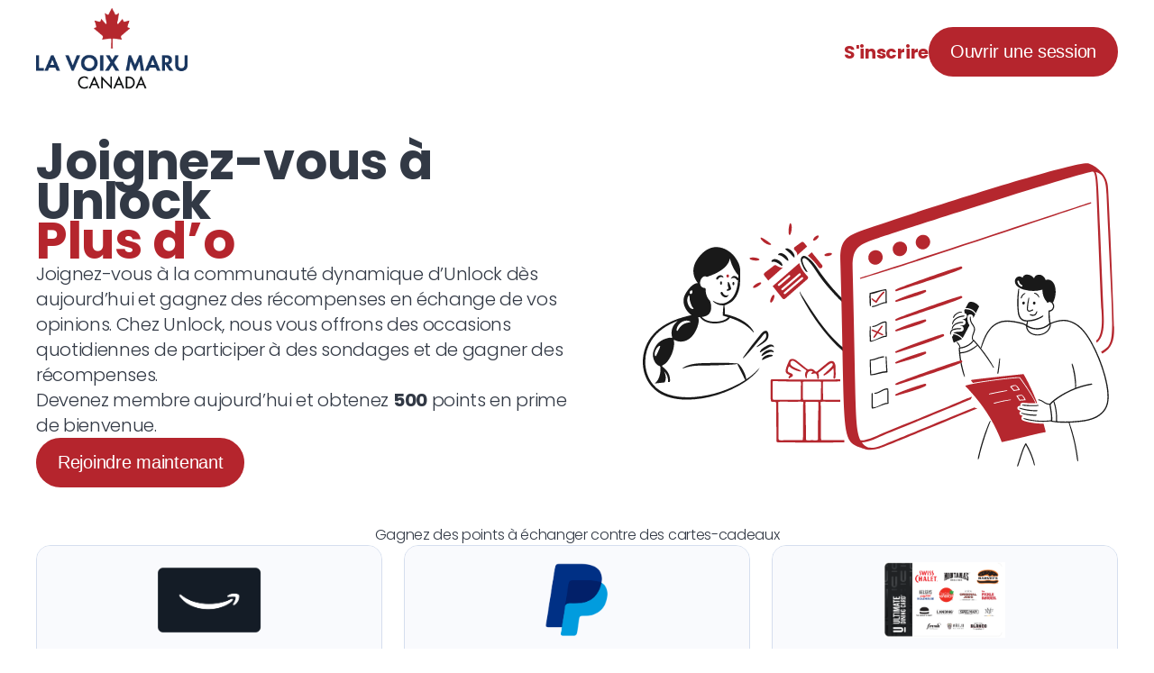

--- FILE ---
content_type: text/html; charset=utf-8
request_url: https://www.google.com/recaptcha/api2/anchor?ar=1&k=6LdDcyMUAAAAAFun4E-qVd3Quan2z6LqO0WF68DH&co=aHR0cHM6Ly93d3cubGF2b2l4bWFydS5jYTo0NDM.&hl=en&type=image&v=PoyoqOPhxBO7pBk68S4YbpHZ&theme=light&size=normal&badge=bottomright&anchor-ms=20000&execute-ms=30000&cb=pddbvrwdu7h2
body_size: 49153
content:
<!DOCTYPE HTML><html dir="ltr" lang="en"><head><meta http-equiv="Content-Type" content="text/html; charset=UTF-8">
<meta http-equiv="X-UA-Compatible" content="IE=edge">
<title>reCAPTCHA</title>
<style type="text/css">
/* cyrillic-ext */
@font-face {
  font-family: 'Roboto';
  font-style: normal;
  font-weight: 400;
  font-stretch: 100%;
  src: url(//fonts.gstatic.com/s/roboto/v48/KFO7CnqEu92Fr1ME7kSn66aGLdTylUAMa3GUBHMdazTgWw.woff2) format('woff2');
  unicode-range: U+0460-052F, U+1C80-1C8A, U+20B4, U+2DE0-2DFF, U+A640-A69F, U+FE2E-FE2F;
}
/* cyrillic */
@font-face {
  font-family: 'Roboto';
  font-style: normal;
  font-weight: 400;
  font-stretch: 100%;
  src: url(//fonts.gstatic.com/s/roboto/v48/KFO7CnqEu92Fr1ME7kSn66aGLdTylUAMa3iUBHMdazTgWw.woff2) format('woff2');
  unicode-range: U+0301, U+0400-045F, U+0490-0491, U+04B0-04B1, U+2116;
}
/* greek-ext */
@font-face {
  font-family: 'Roboto';
  font-style: normal;
  font-weight: 400;
  font-stretch: 100%;
  src: url(//fonts.gstatic.com/s/roboto/v48/KFO7CnqEu92Fr1ME7kSn66aGLdTylUAMa3CUBHMdazTgWw.woff2) format('woff2');
  unicode-range: U+1F00-1FFF;
}
/* greek */
@font-face {
  font-family: 'Roboto';
  font-style: normal;
  font-weight: 400;
  font-stretch: 100%;
  src: url(//fonts.gstatic.com/s/roboto/v48/KFO7CnqEu92Fr1ME7kSn66aGLdTylUAMa3-UBHMdazTgWw.woff2) format('woff2');
  unicode-range: U+0370-0377, U+037A-037F, U+0384-038A, U+038C, U+038E-03A1, U+03A3-03FF;
}
/* math */
@font-face {
  font-family: 'Roboto';
  font-style: normal;
  font-weight: 400;
  font-stretch: 100%;
  src: url(//fonts.gstatic.com/s/roboto/v48/KFO7CnqEu92Fr1ME7kSn66aGLdTylUAMawCUBHMdazTgWw.woff2) format('woff2');
  unicode-range: U+0302-0303, U+0305, U+0307-0308, U+0310, U+0312, U+0315, U+031A, U+0326-0327, U+032C, U+032F-0330, U+0332-0333, U+0338, U+033A, U+0346, U+034D, U+0391-03A1, U+03A3-03A9, U+03B1-03C9, U+03D1, U+03D5-03D6, U+03F0-03F1, U+03F4-03F5, U+2016-2017, U+2034-2038, U+203C, U+2040, U+2043, U+2047, U+2050, U+2057, U+205F, U+2070-2071, U+2074-208E, U+2090-209C, U+20D0-20DC, U+20E1, U+20E5-20EF, U+2100-2112, U+2114-2115, U+2117-2121, U+2123-214F, U+2190, U+2192, U+2194-21AE, U+21B0-21E5, U+21F1-21F2, U+21F4-2211, U+2213-2214, U+2216-22FF, U+2308-230B, U+2310, U+2319, U+231C-2321, U+2336-237A, U+237C, U+2395, U+239B-23B7, U+23D0, U+23DC-23E1, U+2474-2475, U+25AF, U+25B3, U+25B7, U+25BD, U+25C1, U+25CA, U+25CC, U+25FB, U+266D-266F, U+27C0-27FF, U+2900-2AFF, U+2B0E-2B11, U+2B30-2B4C, U+2BFE, U+3030, U+FF5B, U+FF5D, U+1D400-1D7FF, U+1EE00-1EEFF;
}
/* symbols */
@font-face {
  font-family: 'Roboto';
  font-style: normal;
  font-weight: 400;
  font-stretch: 100%;
  src: url(//fonts.gstatic.com/s/roboto/v48/KFO7CnqEu92Fr1ME7kSn66aGLdTylUAMaxKUBHMdazTgWw.woff2) format('woff2');
  unicode-range: U+0001-000C, U+000E-001F, U+007F-009F, U+20DD-20E0, U+20E2-20E4, U+2150-218F, U+2190, U+2192, U+2194-2199, U+21AF, U+21E6-21F0, U+21F3, U+2218-2219, U+2299, U+22C4-22C6, U+2300-243F, U+2440-244A, U+2460-24FF, U+25A0-27BF, U+2800-28FF, U+2921-2922, U+2981, U+29BF, U+29EB, U+2B00-2BFF, U+4DC0-4DFF, U+FFF9-FFFB, U+10140-1018E, U+10190-1019C, U+101A0, U+101D0-101FD, U+102E0-102FB, U+10E60-10E7E, U+1D2C0-1D2D3, U+1D2E0-1D37F, U+1F000-1F0FF, U+1F100-1F1AD, U+1F1E6-1F1FF, U+1F30D-1F30F, U+1F315, U+1F31C, U+1F31E, U+1F320-1F32C, U+1F336, U+1F378, U+1F37D, U+1F382, U+1F393-1F39F, U+1F3A7-1F3A8, U+1F3AC-1F3AF, U+1F3C2, U+1F3C4-1F3C6, U+1F3CA-1F3CE, U+1F3D4-1F3E0, U+1F3ED, U+1F3F1-1F3F3, U+1F3F5-1F3F7, U+1F408, U+1F415, U+1F41F, U+1F426, U+1F43F, U+1F441-1F442, U+1F444, U+1F446-1F449, U+1F44C-1F44E, U+1F453, U+1F46A, U+1F47D, U+1F4A3, U+1F4B0, U+1F4B3, U+1F4B9, U+1F4BB, U+1F4BF, U+1F4C8-1F4CB, U+1F4D6, U+1F4DA, U+1F4DF, U+1F4E3-1F4E6, U+1F4EA-1F4ED, U+1F4F7, U+1F4F9-1F4FB, U+1F4FD-1F4FE, U+1F503, U+1F507-1F50B, U+1F50D, U+1F512-1F513, U+1F53E-1F54A, U+1F54F-1F5FA, U+1F610, U+1F650-1F67F, U+1F687, U+1F68D, U+1F691, U+1F694, U+1F698, U+1F6AD, U+1F6B2, U+1F6B9-1F6BA, U+1F6BC, U+1F6C6-1F6CF, U+1F6D3-1F6D7, U+1F6E0-1F6EA, U+1F6F0-1F6F3, U+1F6F7-1F6FC, U+1F700-1F7FF, U+1F800-1F80B, U+1F810-1F847, U+1F850-1F859, U+1F860-1F887, U+1F890-1F8AD, U+1F8B0-1F8BB, U+1F8C0-1F8C1, U+1F900-1F90B, U+1F93B, U+1F946, U+1F984, U+1F996, U+1F9E9, U+1FA00-1FA6F, U+1FA70-1FA7C, U+1FA80-1FA89, U+1FA8F-1FAC6, U+1FACE-1FADC, U+1FADF-1FAE9, U+1FAF0-1FAF8, U+1FB00-1FBFF;
}
/* vietnamese */
@font-face {
  font-family: 'Roboto';
  font-style: normal;
  font-weight: 400;
  font-stretch: 100%;
  src: url(//fonts.gstatic.com/s/roboto/v48/KFO7CnqEu92Fr1ME7kSn66aGLdTylUAMa3OUBHMdazTgWw.woff2) format('woff2');
  unicode-range: U+0102-0103, U+0110-0111, U+0128-0129, U+0168-0169, U+01A0-01A1, U+01AF-01B0, U+0300-0301, U+0303-0304, U+0308-0309, U+0323, U+0329, U+1EA0-1EF9, U+20AB;
}
/* latin-ext */
@font-face {
  font-family: 'Roboto';
  font-style: normal;
  font-weight: 400;
  font-stretch: 100%;
  src: url(//fonts.gstatic.com/s/roboto/v48/KFO7CnqEu92Fr1ME7kSn66aGLdTylUAMa3KUBHMdazTgWw.woff2) format('woff2');
  unicode-range: U+0100-02BA, U+02BD-02C5, U+02C7-02CC, U+02CE-02D7, U+02DD-02FF, U+0304, U+0308, U+0329, U+1D00-1DBF, U+1E00-1E9F, U+1EF2-1EFF, U+2020, U+20A0-20AB, U+20AD-20C0, U+2113, U+2C60-2C7F, U+A720-A7FF;
}
/* latin */
@font-face {
  font-family: 'Roboto';
  font-style: normal;
  font-weight: 400;
  font-stretch: 100%;
  src: url(//fonts.gstatic.com/s/roboto/v48/KFO7CnqEu92Fr1ME7kSn66aGLdTylUAMa3yUBHMdazQ.woff2) format('woff2');
  unicode-range: U+0000-00FF, U+0131, U+0152-0153, U+02BB-02BC, U+02C6, U+02DA, U+02DC, U+0304, U+0308, U+0329, U+2000-206F, U+20AC, U+2122, U+2191, U+2193, U+2212, U+2215, U+FEFF, U+FFFD;
}
/* cyrillic-ext */
@font-face {
  font-family: 'Roboto';
  font-style: normal;
  font-weight: 500;
  font-stretch: 100%;
  src: url(//fonts.gstatic.com/s/roboto/v48/KFO7CnqEu92Fr1ME7kSn66aGLdTylUAMa3GUBHMdazTgWw.woff2) format('woff2');
  unicode-range: U+0460-052F, U+1C80-1C8A, U+20B4, U+2DE0-2DFF, U+A640-A69F, U+FE2E-FE2F;
}
/* cyrillic */
@font-face {
  font-family: 'Roboto';
  font-style: normal;
  font-weight: 500;
  font-stretch: 100%;
  src: url(//fonts.gstatic.com/s/roboto/v48/KFO7CnqEu92Fr1ME7kSn66aGLdTylUAMa3iUBHMdazTgWw.woff2) format('woff2');
  unicode-range: U+0301, U+0400-045F, U+0490-0491, U+04B0-04B1, U+2116;
}
/* greek-ext */
@font-face {
  font-family: 'Roboto';
  font-style: normal;
  font-weight: 500;
  font-stretch: 100%;
  src: url(//fonts.gstatic.com/s/roboto/v48/KFO7CnqEu92Fr1ME7kSn66aGLdTylUAMa3CUBHMdazTgWw.woff2) format('woff2');
  unicode-range: U+1F00-1FFF;
}
/* greek */
@font-face {
  font-family: 'Roboto';
  font-style: normal;
  font-weight: 500;
  font-stretch: 100%;
  src: url(//fonts.gstatic.com/s/roboto/v48/KFO7CnqEu92Fr1ME7kSn66aGLdTylUAMa3-UBHMdazTgWw.woff2) format('woff2');
  unicode-range: U+0370-0377, U+037A-037F, U+0384-038A, U+038C, U+038E-03A1, U+03A3-03FF;
}
/* math */
@font-face {
  font-family: 'Roboto';
  font-style: normal;
  font-weight: 500;
  font-stretch: 100%;
  src: url(//fonts.gstatic.com/s/roboto/v48/KFO7CnqEu92Fr1ME7kSn66aGLdTylUAMawCUBHMdazTgWw.woff2) format('woff2');
  unicode-range: U+0302-0303, U+0305, U+0307-0308, U+0310, U+0312, U+0315, U+031A, U+0326-0327, U+032C, U+032F-0330, U+0332-0333, U+0338, U+033A, U+0346, U+034D, U+0391-03A1, U+03A3-03A9, U+03B1-03C9, U+03D1, U+03D5-03D6, U+03F0-03F1, U+03F4-03F5, U+2016-2017, U+2034-2038, U+203C, U+2040, U+2043, U+2047, U+2050, U+2057, U+205F, U+2070-2071, U+2074-208E, U+2090-209C, U+20D0-20DC, U+20E1, U+20E5-20EF, U+2100-2112, U+2114-2115, U+2117-2121, U+2123-214F, U+2190, U+2192, U+2194-21AE, U+21B0-21E5, U+21F1-21F2, U+21F4-2211, U+2213-2214, U+2216-22FF, U+2308-230B, U+2310, U+2319, U+231C-2321, U+2336-237A, U+237C, U+2395, U+239B-23B7, U+23D0, U+23DC-23E1, U+2474-2475, U+25AF, U+25B3, U+25B7, U+25BD, U+25C1, U+25CA, U+25CC, U+25FB, U+266D-266F, U+27C0-27FF, U+2900-2AFF, U+2B0E-2B11, U+2B30-2B4C, U+2BFE, U+3030, U+FF5B, U+FF5D, U+1D400-1D7FF, U+1EE00-1EEFF;
}
/* symbols */
@font-face {
  font-family: 'Roboto';
  font-style: normal;
  font-weight: 500;
  font-stretch: 100%;
  src: url(//fonts.gstatic.com/s/roboto/v48/KFO7CnqEu92Fr1ME7kSn66aGLdTylUAMaxKUBHMdazTgWw.woff2) format('woff2');
  unicode-range: U+0001-000C, U+000E-001F, U+007F-009F, U+20DD-20E0, U+20E2-20E4, U+2150-218F, U+2190, U+2192, U+2194-2199, U+21AF, U+21E6-21F0, U+21F3, U+2218-2219, U+2299, U+22C4-22C6, U+2300-243F, U+2440-244A, U+2460-24FF, U+25A0-27BF, U+2800-28FF, U+2921-2922, U+2981, U+29BF, U+29EB, U+2B00-2BFF, U+4DC0-4DFF, U+FFF9-FFFB, U+10140-1018E, U+10190-1019C, U+101A0, U+101D0-101FD, U+102E0-102FB, U+10E60-10E7E, U+1D2C0-1D2D3, U+1D2E0-1D37F, U+1F000-1F0FF, U+1F100-1F1AD, U+1F1E6-1F1FF, U+1F30D-1F30F, U+1F315, U+1F31C, U+1F31E, U+1F320-1F32C, U+1F336, U+1F378, U+1F37D, U+1F382, U+1F393-1F39F, U+1F3A7-1F3A8, U+1F3AC-1F3AF, U+1F3C2, U+1F3C4-1F3C6, U+1F3CA-1F3CE, U+1F3D4-1F3E0, U+1F3ED, U+1F3F1-1F3F3, U+1F3F5-1F3F7, U+1F408, U+1F415, U+1F41F, U+1F426, U+1F43F, U+1F441-1F442, U+1F444, U+1F446-1F449, U+1F44C-1F44E, U+1F453, U+1F46A, U+1F47D, U+1F4A3, U+1F4B0, U+1F4B3, U+1F4B9, U+1F4BB, U+1F4BF, U+1F4C8-1F4CB, U+1F4D6, U+1F4DA, U+1F4DF, U+1F4E3-1F4E6, U+1F4EA-1F4ED, U+1F4F7, U+1F4F9-1F4FB, U+1F4FD-1F4FE, U+1F503, U+1F507-1F50B, U+1F50D, U+1F512-1F513, U+1F53E-1F54A, U+1F54F-1F5FA, U+1F610, U+1F650-1F67F, U+1F687, U+1F68D, U+1F691, U+1F694, U+1F698, U+1F6AD, U+1F6B2, U+1F6B9-1F6BA, U+1F6BC, U+1F6C6-1F6CF, U+1F6D3-1F6D7, U+1F6E0-1F6EA, U+1F6F0-1F6F3, U+1F6F7-1F6FC, U+1F700-1F7FF, U+1F800-1F80B, U+1F810-1F847, U+1F850-1F859, U+1F860-1F887, U+1F890-1F8AD, U+1F8B0-1F8BB, U+1F8C0-1F8C1, U+1F900-1F90B, U+1F93B, U+1F946, U+1F984, U+1F996, U+1F9E9, U+1FA00-1FA6F, U+1FA70-1FA7C, U+1FA80-1FA89, U+1FA8F-1FAC6, U+1FACE-1FADC, U+1FADF-1FAE9, U+1FAF0-1FAF8, U+1FB00-1FBFF;
}
/* vietnamese */
@font-face {
  font-family: 'Roboto';
  font-style: normal;
  font-weight: 500;
  font-stretch: 100%;
  src: url(//fonts.gstatic.com/s/roboto/v48/KFO7CnqEu92Fr1ME7kSn66aGLdTylUAMa3OUBHMdazTgWw.woff2) format('woff2');
  unicode-range: U+0102-0103, U+0110-0111, U+0128-0129, U+0168-0169, U+01A0-01A1, U+01AF-01B0, U+0300-0301, U+0303-0304, U+0308-0309, U+0323, U+0329, U+1EA0-1EF9, U+20AB;
}
/* latin-ext */
@font-face {
  font-family: 'Roboto';
  font-style: normal;
  font-weight: 500;
  font-stretch: 100%;
  src: url(//fonts.gstatic.com/s/roboto/v48/KFO7CnqEu92Fr1ME7kSn66aGLdTylUAMa3KUBHMdazTgWw.woff2) format('woff2');
  unicode-range: U+0100-02BA, U+02BD-02C5, U+02C7-02CC, U+02CE-02D7, U+02DD-02FF, U+0304, U+0308, U+0329, U+1D00-1DBF, U+1E00-1E9F, U+1EF2-1EFF, U+2020, U+20A0-20AB, U+20AD-20C0, U+2113, U+2C60-2C7F, U+A720-A7FF;
}
/* latin */
@font-face {
  font-family: 'Roboto';
  font-style: normal;
  font-weight: 500;
  font-stretch: 100%;
  src: url(//fonts.gstatic.com/s/roboto/v48/KFO7CnqEu92Fr1ME7kSn66aGLdTylUAMa3yUBHMdazQ.woff2) format('woff2');
  unicode-range: U+0000-00FF, U+0131, U+0152-0153, U+02BB-02BC, U+02C6, U+02DA, U+02DC, U+0304, U+0308, U+0329, U+2000-206F, U+20AC, U+2122, U+2191, U+2193, U+2212, U+2215, U+FEFF, U+FFFD;
}
/* cyrillic-ext */
@font-face {
  font-family: 'Roboto';
  font-style: normal;
  font-weight: 900;
  font-stretch: 100%;
  src: url(//fonts.gstatic.com/s/roboto/v48/KFO7CnqEu92Fr1ME7kSn66aGLdTylUAMa3GUBHMdazTgWw.woff2) format('woff2');
  unicode-range: U+0460-052F, U+1C80-1C8A, U+20B4, U+2DE0-2DFF, U+A640-A69F, U+FE2E-FE2F;
}
/* cyrillic */
@font-face {
  font-family: 'Roboto';
  font-style: normal;
  font-weight: 900;
  font-stretch: 100%;
  src: url(//fonts.gstatic.com/s/roboto/v48/KFO7CnqEu92Fr1ME7kSn66aGLdTylUAMa3iUBHMdazTgWw.woff2) format('woff2');
  unicode-range: U+0301, U+0400-045F, U+0490-0491, U+04B0-04B1, U+2116;
}
/* greek-ext */
@font-face {
  font-family: 'Roboto';
  font-style: normal;
  font-weight: 900;
  font-stretch: 100%;
  src: url(//fonts.gstatic.com/s/roboto/v48/KFO7CnqEu92Fr1ME7kSn66aGLdTylUAMa3CUBHMdazTgWw.woff2) format('woff2');
  unicode-range: U+1F00-1FFF;
}
/* greek */
@font-face {
  font-family: 'Roboto';
  font-style: normal;
  font-weight: 900;
  font-stretch: 100%;
  src: url(//fonts.gstatic.com/s/roboto/v48/KFO7CnqEu92Fr1ME7kSn66aGLdTylUAMa3-UBHMdazTgWw.woff2) format('woff2');
  unicode-range: U+0370-0377, U+037A-037F, U+0384-038A, U+038C, U+038E-03A1, U+03A3-03FF;
}
/* math */
@font-face {
  font-family: 'Roboto';
  font-style: normal;
  font-weight: 900;
  font-stretch: 100%;
  src: url(//fonts.gstatic.com/s/roboto/v48/KFO7CnqEu92Fr1ME7kSn66aGLdTylUAMawCUBHMdazTgWw.woff2) format('woff2');
  unicode-range: U+0302-0303, U+0305, U+0307-0308, U+0310, U+0312, U+0315, U+031A, U+0326-0327, U+032C, U+032F-0330, U+0332-0333, U+0338, U+033A, U+0346, U+034D, U+0391-03A1, U+03A3-03A9, U+03B1-03C9, U+03D1, U+03D5-03D6, U+03F0-03F1, U+03F4-03F5, U+2016-2017, U+2034-2038, U+203C, U+2040, U+2043, U+2047, U+2050, U+2057, U+205F, U+2070-2071, U+2074-208E, U+2090-209C, U+20D0-20DC, U+20E1, U+20E5-20EF, U+2100-2112, U+2114-2115, U+2117-2121, U+2123-214F, U+2190, U+2192, U+2194-21AE, U+21B0-21E5, U+21F1-21F2, U+21F4-2211, U+2213-2214, U+2216-22FF, U+2308-230B, U+2310, U+2319, U+231C-2321, U+2336-237A, U+237C, U+2395, U+239B-23B7, U+23D0, U+23DC-23E1, U+2474-2475, U+25AF, U+25B3, U+25B7, U+25BD, U+25C1, U+25CA, U+25CC, U+25FB, U+266D-266F, U+27C0-27FF, U+2900-2AFF, U+2B0E-2B11, U+2B30-2B4C, U+2BFE, U+3030, U+FF5B, U+FF5D, U+1D400-1D7FF, U+1EE00-1EEFF;
}
/* symbols */
@font-face {
  font-family: 'Roboto';
  font-style: normal;
  font-weight: 900;
  font-stretch: 100%;
  src: url(//fonts.gstatic.com/s/roboto/v48/KFO7CnqEu92Fr1ME7kSn66aGLdTylUAMaxKUBHMdazTgWw.woff2) format('woff2');
  unicode-range: U+0001-000C, U+000E-001F, U+007F-009F, U+20DD-20E0, U+20E2-20E4, U+2150-218F, U+2190, U+2192, U+2194-2199, U+21AF, U+21E6-21F0, U+21F3, U+2218-2219, U+2299, U+22C4-22C6, U+2300-243F, U+2440-244A, U+2460-24FF, U+25A0-27BF, U+2800-28FF, U+2921-2922, U+2981, U+29BF, U+29EB, U+2B00-2BFF, U+4DC0-4DFF, U+FFF9-FFFB, U+10140-1018E, U+10190-1019C, U+101A0, U+101D0-101FD, U+102E0-102FB, U+10E60-10E7E, U+1D2C0-1D2D3, U+1D2E0-1D37F, U+1F000-1F0FF, U+1F100-1F1AD, U+1F1E6-1F1FF, U+1F30D-1F30F, U+1F315, U+1F31C, U+1F31E, U+1F320-1F32C, U+1F336, U+1F378, U+1F37D, U+1F382, U+1F393-1F39F, U+1F3A7-1F3A8, U+1F3AC-1F3AF, U+1F3C2, U+1F3C4-1F3C6, U+1F3CA-1F3CE, U+1F3D4-1F3E0, U+1F3ED, U+1F3F1-1F3F3, U+1F3F5-1F3F7, U+1F408, U+1F415, U+1F41F, U+1F426, U+1F43F, U+1F441-1F442, U+1F444, U+1F446-1F449, U+1F44C-1F44E, U+1F453, U+1F46A, U+1F47D, U+1F4A3, U+1F4B0, U+1F4B3, U+1F4B9, U+1F4BB, U+1F4BF, U+1F4C8-1F4CB, U+1F4D6, U+1F4DA, U+1F4DF, U+1F4E3-1F4E6, U+1F4EA-1F4ED, U+1F4F7, U+1F4F9-1F4FB, U+1F4FD-1F4FE, U+1F503, U+1F507-1F50B, U+1F50D, U+1F512-1F513, U+1F53E-1F54A, U+1F54F-1F5FA, U+1F610, U+1F650-1F67F, U+1F687, U+1F68D, U+1F691, U+1F694, U+1F698, U+1F6AD, U+1F6B2, U+1F6B9-1F6BA, U+1F6BC, U+1F6C6-1F6CF, U+1F6D3-1F6D7, U+1F6E0-1F6EA, U+1F6F0-1F6F3, U+1F6F7-1F6FC, U+1F700-1F7FF, U+1F800-1F80B, U+1F810-1F847, U+1F850-1F859, U+1F860-1F887, U+1F890-1F8AD, U+1F8B0-1F8BB, U+1F8C0-1F8C1, U+1F900-1F90B, U+1F93B, U+1F946, U+1F984, U+1F996, U+1F9E9, U+1FA00-1FA6F, U+1FA70-1FA7C, U+1FA80-1FA89, U+1FA8F-1FAC6, U+1FACE-1FADC, U+1FADF-1FAE9, U+1FAF0-1FAF8, U+1FB00-1FBFF;
}
/* vietnamese */
@font-face {
  font-family: 'Roboto';
  font-style: normal;
  font-weight: 900;
  font-stretch: 100%;
  src: url(//fonts.gstatic.com/s/roboto/v48/KFO7CnqEu92Fr1ME7kSn66aGLdTylUAMa3OUBHMdazTgWw.woff2) format('woff2');
  unicode-range: U+0102-0103, U+0110-0111, U+0128-0129, U+0168-0169, U+01A0-01A1, U+01AF-01B0, U+0300-0301, U+0303-0304, U+0308-0309, U+0323, U+0329, U+1EA0-1EF9, U+20AB;
}
/* latin-ext */
@font-face {
  font-family: 'Roboto';
  font-style: normal;
  font-weight: 900;
  font-stretch: 100%;
  src: url(//fonts.gstatic.com/s/roboto/v48/KFO7CnqEu92Fr1ME7kSn66aGLdTylUAMa3KUBHMdazTgWw.woff2) format('woff2');
  unicode-range: U+0100-02BA, U+02BD-02C5, U+02C7-02CC, U+02CE-02D7, U+02DD-02FF, U+0304, U+0308, U+0329, U+1D00-1DBF, U+1E00-1E9F, U+1EF2-1EFF, U+2020, U+20A0-20AB, U+20AD-20C0, U+2113, U+2C60-2C7F, U+A720-A7FF;
}
/* latin */
@font-face {
  font-family: 'Roboto';
  font-style: normal;
  font-weight: 900;
  font-stretch: 100%;
  src: url(//fonts.gstatic.com/s/roboto/v48/KFO7CnqEu92Fr1ME7kSn66aGLdTylUAMa3yUBHMdazQ.woff2) format('woff2');
  unicode-range: U+0000-00FF, U+0131, U+0152-0153, U+02BB-02BC, U+02C6, U+02DA, U+02DC, U+0304, U+0308, U+0329, U+2000-206F, U+20AC, U+2122, U+2191, U+2193, U+2212, U+2215, U+FEFF, U+FFFD;
}

</style>
<link rel="stylesheet" type="text/css" href="https://www.gstatic.com/recaptcha/releases/PoyoqOPhxBO7pBk68S4YbpHZ/styles__ltr.css">
<script nonce="T4Ch6KNCRlGzA_MuHKq7qg" type="text/javascript">window['__recaptcha_api'] = 'https://www.google.com/recaptcha/api2/';</script>
<script type="text/javascript" src="https://www.gstatic.com/recaptcha/releases/PoyoqOPhxBO7pBk68S4YbpHZ/recaptcha__en.js" nonce="T4Ch6KNCRlGzA_MuHKq7qg">
      
    </script></head>
<body><div id="rc-anchor-alert" class="rc-anchor-alert"></div>
<input type="hidden" id="recaptcha-token" value="[base64]">
<script type="text/javascript" nonce="T4Ch6KNCRlGzA_MuHKq7qg">
      recaptcha.anchor.Main.init("[\x22ainput\x22,[\x22bgdata\x22,\x22\x22,\[base64]/[base64]/[base64]/[base64]/cjw8ejpyPj4+eil9Y2F0Y2gobCl7dGhyb3cgbDt9fSxIPWZ1bmN0aW9uKHcsdCx6KXtpZih3PT0xOTR8fHc9PTIwOCl0LnZbd10/dC52W3ddLmNvbmNhdCh6KTp0LnZbd109b2Yoeix0KTtlbHNle2lmKHQuYkImJnchPTMxNylyZXR1cm47dz09NjZ8fHc9PTEyMnx8dz09NDcwfHx3PT00NHx8dz09NDE2fHx3PT0zOTd8fHc9PTQyMXx8dz09Njh8fHc9PTcwfHx3PT0xODQ/[base64]/[base64]/[base64]/bmV3IGRbVl0oSlswXSk6cD09Mj9uZXcgZFtWXShKWzBdLEpbMV0pOnA9PTM/bmV3IGRbVl0oSlswXSxKWzFdLEpbMl0pOnA9PTQ/[base64]/[base64]/[base64]/[base64]\x22,\[base64]\x22,\[base64]/DumM/wobDmH5yw5tSwp3CinvDniNHFWjDr8OaWG7DsF0dw43DphbCmcOTXcKtLQpew6DDgkLChk9AwrfChcO/NsODB8ONwpbDr8O7aFFNFWjCt8OnJCXDq8KRGsKuS8KabRnCuFBxwpzDgC/Cp0rDojQswp3Dk8KUwrXDvF5YYMOmw6wvFzgfwot3w4g0D8OQw5c3woMuPm9xwqBXesKQw5PDnMODw6YXOMOKw7vDrMO0wqotNgHCs8Krb8KLcj/DjgsYwqfDlj/CowZswpLClcKWNcKPGi3CpMK9wpUSF8Oxw7HDhSIOwrcUAsOJUsOlw5jDm8OGOMK8wpBABMOnOsOZHVdYwpbDrTrDhiTDvg/[base64]/ClFd0OG3Cg8KUem9yw6LCpMKZQlFgQMKvUGHDpsKIXGvDicKdw6x1CXdHHsOsF8KNHC1DL1bDr37Cgioaw4XDkMKBwpVGSw7CpmxCGsKpw67CrzzCrFLCmsKJQ8KWwqoRJsK5J3xvw6J/DsOiEwNqwpbDlXQ+RWZGw7/Dg1w+wowKw7MAdHkMTsKvw7Fjw51iWcKHw4YRDcKTHMKzCS7DsMOSaw1Sw6nCiMOZYA8LGSzDucOPw7R7BQsBw4oewpbDqsK/e8ONw48rw4XDuVnDl8Knwq3Dt8OhVMOnZMOjw4zDu8KzVsK1TMKSwrTDjA3DpnnCo3B/[base64]/[base64]/[base64]/[base64]/DtMOrLcOCwo/CiMK3JXvCqFrCvDjCkk7DhhwAw5AmR8OWe8KIw6EIRMKawqLCisKxw7A4L1zDlMOIMHRrEcOVe8OfXg3Cl0nCo8Ozw4grHGzCuQFPwqYUMcOtXnxbwpDCh8O2BMO3wpHChgN0KcKmcGYzTcKdZDnDjsKfYVzDhMKrwoBnUMK3w4XDl8OSblgnbR3Dh38IScK0Rg/[base64]/CpSBWwo7DiMO2wqFHwpFvecOvwqLDuMOKDkd+QzXCkQMWwqQfwp94EMKTw4zDosO7w7wfw7IPXjoDaGHCjMK5DSDDgMO5YcKHDjzCicKiwpXDucOEFcKSwpdfZ1UNwoHDgsOqZ3/CmcOWw4vCi8O+wrgVIsKNZ3c0B1owIsOrc8KxR8OJQDTCiTbDoMO+w4FDRADDgcOLwojDiQJBCsOhwodJwrF7wqw5wpHCqVcwRhPDnkLDgcOsYcOaw5pGwprCt8KpworDkcO/[base64]/wpvDiCfCm1Mmw7jDgi8PwohITD3Cr8OGwp/DpGPDn2jCkcKMwqgcwrwyw6JAwrxdwrbDsQkeA8OgR8Opwr7CnCZ+w6V6w40EIMO4wq3DjjLCgsOBN8O9ZMK/wrbDoVXDoiIGwpXChsO6w5oawoFOwq7CtsOfQDbDhVd9LETCuB/DhAnCuR1oPTrCnMKcMB5SwozCn2XDhsOKAMK7LFcoe8O/XcOJw53Dum3DlsODPMOaw5XCn8Kjw6tnH17CoMKJw74Pw6nDm8KJL8KFLsKfwpPCiMKvw44UNcKzZ8OAAsKZwrkQw6Btd011QjfCqMKiCFjDq8Oyw4how7zDhcO2UV7DjX9IwpPCpCoXK2AhLsKYecKaHmpCw6LDo1dMw6/CmQNYIsK2cgvDl8OXwqUmwoN2wqolw6vCq8OdwqPDoWvDgE5lwq9xTMOFE1vDvMOtFMO/AxLCnwQSw6/Cl2HCq8O9w6nDvxkcEwDCjMO3w5lPbcOUwo9nwp7Cr2HDtiodwpsAw7skwovDkyh7w6AdNcKLThpgWh3DtsOOSCDDtcOTwpBuwpVzw5XCt8Ocw5cuVcO7w5cFZRnDtcKww7QdwponIcOSwp8CHsKLw4/[base64]/Z2bDjQTDjsKCw7vDhXxXdcOvwoh9w6XDtxrDhMKzwoQvwrctVWfDsBM/Si7DiMOgVcOQAsKUwqnDsBxzJcOzwocsw6DCjHM3XsOkwr4hwq/DvMK/w7t/[base64]/CmXMIwrXChUQMM8KpNMKrwrXDoBF4woEMwpTDgcKLwoLCpxoqwoFJwrBcwpnDoDlxw5oCHwEYwqsrM8OKw6jDiFYTw6c6NcOmwpTCisOLwqDCoHpWH3wEFizDnMK1ZRLCqRl4I8KkLsO1woopw5bDk8O2AV5lRsKCTsKURcOwwpU3wr/Do8O9NcK3LcO4w4RiRQkww5onwppLeDcDDXbCq8K8Qx7DlsKAwr/CmDrDmsO8wqfDmhlKVTEPw6nDvMO1H0VAw7FjGD4jIDrDnhEswqHCh8OYO24da2NSw6DCjijCrA/CjsOaw73DsABsw7k3w4A9DcOsw5XDglFMwpMFIm9Ew40ILsK0LDfDmhU/wqsew7/Clg5kKAhZwpUEPsODHmd9A8KzX8K+JEcVw6vDs8K2w4pvIi/DlCHCgVDCsncfDD/[base64]/w7zDrgzCvhJJw7bDpGtgJSUyalQ9wqNjEVUjCnDCpMO5w6rDjEDDrGnDljzCp18wTVVpdcOswrfDqyROTsOkw6B/wrzDusKAw75AwpsfHcKJZMOpPSHChMOCw4IrAsKiw6VJwrbCqwPDqMOTARjCqFUuUDfCocOlQcKUw4cSw5DDqsOQw5XCocKGNsOrwrpcw5zClDnCrcOKwqfDsMK4wp1wwq5/enNowq8TAMOQOsOHwp8Iw5bCusO0w6ICADHCmcOtw4rCqFzDhMKnBsOMw7LDjMOpw4HDv8KRw7fDnBY9K0seB8OqcwbDiy/[base64]/w4tQJxvCpcOsUA7Dkmg7wqQFwq0BZcOnETYXw4HDssOvOMKJwpYew753KBU1fDbDiFgNHMO0RxbDnMOFQMKBU3A7ccODXsOIw7zCnTXDnMOqwr93w41bf3R5w4PDsw9xGsKNw60iwo3Ck8KSCEo3w6TDizFtwqnDmhZrAXDCtmzDn8OTSEtaw4bDlMKowqcJwqDDrz/DnGvCu03DuXwzOwfCiMKww7d4KcKGHhdYw7U2w4Axwr7DvDkxH8KSw4vCmMOtwpDDhMKlZcK5H8OAXMO8QcKRQsK0w5TChcOyRMKDYHdgwrTCqMKjE8KuRsO4YyzDrwnDocK4wprDlsOPYhdLw4rDksOOwr9fw7fDmMOmwpbDq8KyOnfDtBrDt3TDvX/DsMKkHVXCj0VBaMKHw7QXasKaXMOlwokNw7zDrmXDj1wbw5fCgcOyw6cidMKZETw8H8OsHwHCjRrDsMKGc38DcMKgdzkEwoNgaHPDlXM+MHzCkcKWwrUYaTrCrXLCqWLDvjQTw7Rbwp3DuMK/wp3CuMKBwqLDpm/Cq8KjAh7Cp8KtC8KBwqUdTcKEZsO6w6E8w4wGcgLCjiLCl2E3TsOQHFjCpDrDn1s8LRZ+w6ssw7JqwqBMw6bDsjXCi8Kbw4ZcIcKVZ2/Dk1AkwqzDlcOWfGJMY8OWCsOCekLDn8KnOSpnwogkFMKCMMKCG1VvF8O8w4rDkFIvwrs4wr/CtXjCoEnDlT8PfV3CpMORwp/ChMKbbnXCmcO3SSk8M3phw7fCqMKzecKBai/CrcOqCxpnfyUEw6FJccKVw4HCvsOdwoZXWMONJ2I4wrbCh2FzasK0worCrk4nUx58w6/CgsO8J8Oxw6jCl1ViPcK2XlLDi3zDqkMOw493AcOvZcO2w6HCnj7Dvk0VOMOpwqp6RMO9wrvDosKwwoY6LU0vw5TDssKWYQp9Sz/CjCQGbMOBacKNCFhPw4bDnQfCvcKIdcOoRsKXGMOOV8ONDMK0wrYIwqg4JjjDtVgCbWzCkTLDsDJSwpcaKxJxcTkeOSvCgMKMZsO/[base64]/DqRjCiSfDjMOpwqvDvD3DjFdVw4UQJcKjRsOSw6nCph7DtjTCviHDkDIsDVtQw6orwr/Dgi8IbMORHsOiw418XTQ9wrAHK0HDhSnCpcOEw6XDkMONwpMEwpBtwopQc8OBw7YowqvCrsKQw5wCw73CucKycMOCWsOjLsOpPjcCwr4zwqdmG8OxwqEgUC/Dn8K8MsK+ew/CicOIw4vDjizCmcKyw7s1wrY4wpIOw7rCrjQnAsKrbVpkBsOjw554EUUgwrPDgUzCrD9NwqHDv0HCrQ/[base64]/bQVvNsK2w6pQwojDm8OiS8OXecObw7zDl8K4H28qwqHClcK0ecKEd8Kswp/[base64]/DnWrDtDQswrvDrsO+aMK/w7QRwqFPwrnCisKHNlF3J3BCwpXDi8Odw7Qsw5TCqnrCox4uBE/Ch8KTfAHDusKdHXvDtsKVYl7DnizDh8OlCybCsgHDgcKVwrxbKcO4BUtnw59Bwr/[base64]/[base64]/CsATCq8OVw4RQw4lbLcO6Dkh5w7/CjMKDelp8eyLCjcKeNnjDnk5IUMObL8Kbcy98wp7Dg8Ovw6fDoDogasKjw4TCosKpwrwKw55VwrxCwoXDg8KTasK9OcOHw4c6wrgEHcKJIVYEw7XCiyxBw73CqjxCwozDilfChVATw6/CtsOGwoBZGhzDusOUw78KOcODfsKHw4MUN8OqbUkvXGLDuMKPd8OaIMKzFypBd8ODEsKYSE4+bx7DpsO7wod7fsOvU1xMEmxtw6nCrMOqCGbDsizDqQHDvTjCsMKNw5kufMOXwpvChgTCgsOuUi/DhFEfDTNNRsKXR8K8QgnDmClDw4UBCCTCucKiw5bCksOqKyosw6LDm2Zkdi/[base64]/wrN5XMK3ay5Fw4zCiMKWw6/ConcFLD08AcKrLz3ClsK3SgnDq8KYw5fDucKUw7rCpcO3ScOQw4DCo8OsRcKDB8KIwpIOFwnCpmJKccK9w5/DicKsd8KeR8Okw48VImDCnz3DsjQTIAJ9Wjx2M39PwrM/[base64]/w5nCucOdwpgwOcKtw6pFb8KawrbCoV3Cr8OSwrHCvkRVw4vCoQrCsybCrcOOeCvDglROw6LCqCEvwp/DvcKuw5rDuzTCpsOXwpVvwrjDnRLCicKrKx8Nw7XDizjDj8KDV8KuYcOAGRzCq1FFasK6f8OxQjLDuMOcw6lCXXrDi0YDb8Kiw4XDj8KxJMOgCsOCMsK/w6rCoFbDtRLDv8KeW8KmwpZ+w4fDuhJqURTDoTPCkG1XEHdSwoPDiHbCvsO/IRXCtcKJQ8OCecKMYW/Ci8KPwrDDr8K0UDfCoG7Dmlc4w7vCpcK1w7DCksKRwphSchfCncK7wrZ2asOHw6HDl1DDgcOmwofDl2lxVcOOwrI8DsK/woXCsXt8L1/DpEA8w5LDtsKsw7gEdwnCkjBYw7jChHMJeF/DuX9ycMOswr9GCMO/bjBNw6vDqcKKw7XDp8K7w7HCvHDDv8O3wprCqlTDucKmw6XCk8K1w49YBifDo8KAw6DDjcOxIxVkHG7DlMKew58UacOJUsO+w6poI8Kjw596w4LCmsOlw43Dr8KkwojCj1PDryPCtXzDgcO/XsKLYMK3VMOSwqTDmMKNAGPCqgdHwqMjwp41w7DChcKFwolrwrzCiV8vaEUCwr4/w7/DrQXCoB9AwrrCoydhK13CjH5YwrbDqA3DmsOtR3pjAsOiw4rCocKhwqEtbcOZw67CkW/DogDCu1Jkw6MpcAEXw6J6w7M1w4oOScKDNCLCkMO6ZBfCk3XDrTLCo8K8Wjhuw6DCtMOmCyLDucKJU8Kxwr8zacO/[base64]/CssOWagkNw4VNwoVjCsKAwoYMNcKTwrfCsjXCoSwkBsKjw7HCgHxPwrrCg3xWwpJWwrMqw4J4dUTDqwjCkEjDucKUYsOtK8KTwpzCjcKNwpFpwqzDv8KoSsOOw4IHwoNaYjQTESc7woTDnMOcAh/DnMKBV8KqK8KBOm3CtcOBwp/DqyoQUD7DgsK+BMOLwpEMWjLDjW5lwpnDtRzCqGLDhMO+VsOMCHbCgCTCpTnDmsOCw4LCicORw53Djy9pw5fDpsKZE8KZw6pxccOmUMOqw783OMK/wp9/[base64]/CsjwVwoYteznCiXTCpQAeMMOcEhjDtBfDtk/DscKLN8KmSWrDvMOmIhgjWsKHKE7Ch8KgasOCY8O8woVcaCXDoMOTAsOAM8O4wqnDj8KgwrPDmEjCk3s1PcORY0/CvMKAwrIMwoPCv8OCw7rCsSwKwps8wprClBnDjXpYRDFSL8KKwprCjsOWL8K0TsKrYcOraiF+XztnGcK4wphrXXvCscKHwqXCpFUtw7HCoHlXLsKoAzfCisK8w5/Dp8OxdAZiEMKXeHvCqj0Yw4PCmMKoNMOQw47CsjnCkTrDmkPCjivCjsO6w4HDm8Khw6cjwqbDgW7DicKlfDFxw71dwpTDvcO1woDCiMOdwohgw4fDscKnCnDClknCrnkoPMOIWsOWO2NrPRXCi0w4w7c1woHDlE4Awq0Ow5toKhDDsMKJwq/DgcOKa8OMO8OWbU/Csg3CqHPCvsOSD1zCt8KwKR0/woTCo0bCncKGwrfDohDDlDoOwqJCFMObblVgw54GJAzCrsKKw41Hw7oSUi7DtVhJw5YAw4nDrnfDkMOyw5pfAVrDriTChcKZAMK/w5h2w70/[base64]/DusKewoxDO8OSQ8KEw6A5HnDCmEcyWsKowrQxwofDjnXDjh7CuMO6wrXDrmfCkMKPw7nDr8KJbXhGCMKNw4jCpsOqST7CgnbCoMOJUnrCu8K5dcOlwqLCsnrDncOow43CizR+w4gjw4LCjcOqwp3CjWhJVG/[base64]/Cn8Otdhxlw7sxw7jCnsK/E8KEw7pEw6EaWcKtwpgowrnDnD9FewM0wr1kw4DDtMKXw7DCllNWw7Zxwp/[base64]/DucOeZsKOwo/CulDCp8KDBzEwIMKXw73Cj1YiRxjCh3nDuyMRwo7DlsKxOQnDsBBtLsOswojCr0TDlcOjwrF7wo19dUoSLVFQw7TCvcORw65gHnrDghjDkMOvwrHDsCzDt8OTDiHDi8KxYcKDVsK/wpPCphHCucKJw6rCmT3DqMOTw6/DjcOfwq9tw7YUZMOpQh3CgMKAw4HDkWzCo8Ofw5TDhyIRIsOvwq/[base64]/Dl8OCIF7CjCUNHzQwcALDncKiw6TCsMKnwpfClEXChh57EiDCjUN1D8K1w4fDk8OawrXDgMOyHcOobCjDhcKfw6EGw5E5BcO/VcOBTcKOwpF+LUtnUMKGZsOOwqrCu2pLFU/DlcOHNjhxXsKjXcOqDwV1JsKdwrh/w61IDmXCo0cuw6XDkBpQVDBmw7XDtsKZwossIAHDoMOmwocRTSwIwqFVw5JPLcOMYSTChsOEwrXCigciK8Oxwqwjwq48e8KQEcOtwrl8KEwyMMKFw4/[base64]/Ch1dud2Yfwr0nP8KHw7gIwosTw5TCo8KicMO3WzTCunDCnHLCksOcT3k6w7PCgsOKU3XDnlgRwrXCsMKEw4jDplFOwqc7ATHCtsOnwp1bwpx8wpkjwp3CgzDDkMO0XTzDuFQVAAjDpcOew5vCpsKaRnt/w6bDrMOTw7lKwp8fw4JzYSDDomHDiMKSwrTDqsOaw7Ihw5zDgVzCgiQew6LChsKhS0FEw7ABw7PCj04XasOMfcK+WcOqRsO/w6bDkX7CucOFw4TDn20RH8KBLMOeIU3Dn1p3X8KvRsOhwprDgGZbQy7DjcK1wrLDh8KtwqIDKRzDoSrCv0ULAX04wo5wFsKuw5jDscK0wqrCpMOgw6PCt8KlFcKYw4MEDMKcfwxDZxrCkcKUw7x/wo5ZwrxyQ8K1woHCjAcCwrx5fG17w6t/w6ZpKMK/QsO4w4bClcKew7tLw6LCpMOywq3DvsOgQjHDngjDuQw7dxR+QG3CqsOIcsK0b8KEK8OyHMKyVMOIAMKuw5vCgyZyeMOAPD4ewrzDhETDkcOVwp/DoQ/Diz96w7EnwqvDp3RAw5rDp8Kcwp3DgTzDr1bDlmHCqHUhwqzCuVIZaMKrBiLCl8OzEsK5wqzCkxoLA8KSCUDCvlTCvhE9w4lxw5/CrynDul/Dql7CumMiacOEK8OYJ8OcYCHDlsOdwr0ew6jDqcOnw4zCpcO0w43Dn8OgwqrDtsKsw54bYg1sRC/[base64]/Cj8OCw5vCnsKbwqIdwrsPwpBnXD4Ww7EfwpgSwojDuSjColNAOydfw4XDlj9Zw7jDpsOlw4rCpl4kasKCwpY9wrLCs8Krf8OZNBfCtCXCu3fCkSwnw4dww6bDtTgeTMOnaMKAUcKYw6p2MmFPESDDtMO3HnsvwpzCrUXCuQXDjcOLT8O1wq4AwoRcw5Ucw5/CjgPCpwdtOikzX2LDhRbDvULCoxVqE8Olw7l3w4HDtFvChcK2w6HDisKyJmTCm8KCwrEEwqzClMK/wp89bcKzcMOJwqbCpcOww4U+w40XN8OowrrDm8OmWcKCw74yCMKcwqRVRDLDvzXCtMOSKsOMNcOWwpTDvEMcdsO3DMO1wr88woNOw6NswoB6IsOeIWfCunI8w7E4B2VkN0nCl8KvwqkRc8Kcw7/DpMORw6h+WCAEasOiw7Abw4RbPVs5QEPCu8KFG3fDssOdw7ULBBTCk8KywrHCgGXDkCHDp8OZRWXDjh0PKGrCtsO/[base64]/Dp8K7wqvCsCDCg0o5w7vDgsKXwp9+I8K0a3vCk8KhDFbDvzoNw6xyw6N1Hx3CvSpMwr/CicOpwrg5wqN5wq7Dq0kyT8KUwrh/wo5OwqFjfjzDlxvDrw0QwqTCn8Kgw6/DuXRIwpM2LV7DsQTDq8KNfMOowr/[base64]/CnkjCpT3Csk/DvsOSwqdcFsKkGsKOPcKnw6Yrw6VPwrU0w5tlw7pawoAMKlZuLcKmwok/w57DtA8SWAAbw63DomATw7Qnw7QMwrzCmcOow43CkjJPwpYIAsKHJcO9Q8KCbcK+RWHCsAphXAFOwqjCisOpZsO+BhrDlMKOX8KlwrdVwrjCo23DnMOawp/CsU7ClMK/[base64]/[base64]/CisOPw70wwqvDt2Baw7nDnsK/[base64]/[base64]/DlCPCrmRmwqh3Lz1Mw6VVw53DncKaOGvCqQXChsOBeznCryHDu8OCwrR5wpbDg8O5JX3DshU3NnjCssOMwpHDmsO5wrJ2V8OidcKzwoJLATNtYMOIwp4Aw6FfCnMXBSg3QMO5w5BHfgEVT33CqMO/[base64]/wqvDh8OqwpHDgGvCq8Krw5c8w60lw4JLOsKswrLCumjCsVLCoz9eXsKOaMKXeW4Bw7pKRcOOw5IBwqFsTsKIw6s8w691YMOAw4drI8OPEcOpw5E9wrI5N8O7wpZ/dU1bW0Rxw6oUJA3Dr3JewqDDrlnCjcKtfR3Cq8KJwo/DmsOiwoU1wo5QBjwmMgVbO8OAw4MRQnEuwocrUcOqwoHCocONdjvCvMKOwq98chnDqS5uwop/[base64]/[base64]/Co8K+PMKRwrfCqnhgW8K/B8ObZcKjNsO7w6TDmnPCmcKTWlFVwrhhK8OLD38/D8K1fMKgw4zCusKgw6XCscK/[base64]/DrnDCmiPDmsKmd8Opwo3DoWrCpl7CgGnCvxJmG8KYwq/CrgApwphLw4zCqVgHA1hwOFkdwqTDk2LDnMOFegHCuMOmZChgwrAFwoVow4VQw6PDqF41w6fDihPCo8OvOVnCgBYJwqjCph0NHljCiBUubMOKSwjCoHl2w6fDqMKhw4UFSWjDjHgVY8KwS8OcworDgQHCn1/[base64]/DlMO1wopfcxx7w54iw4TDtMKlL8Ojw7RqdMKzw6IWH8Otw61xHTzCskTCoyTCuMKSaMO2w6PDoWh4w4wnw64wwopiw4pCw5pVwqgIwqjCjhXCjDzCqhnCgEFBwrR+QsK7woNrJiBQETEiw6xiwqsswqTCkUtiNcKRWsKPcMOWw4/DmnxlNsO8wr7Cl8KkwpvCs8Ouwo7DnEFhw4AkEATCv8Ktw4B/V8KYf2NEwqgHV8KlwpnCqjRKw7jCiVjChMOpw44WCTXCnMK+wrwYSzfDjsOoD8OLSsOMwoQhw4EGBBTDtMOkJsOQGMOpD2DDtnAbw6XCs8OGM0/CsWjCojVLwrHCtCUbAsOCAMObwrTCul00wqvDpWjDh0DCqU3DmVXCtTbDrsKfwrkpXsKZUl/[base64]/[base64]/DuX3CusKcwo4Ewrdlw5kxw6ZHwrlKw6rDosKnQcKxS8O2fE4twojDpMK/wqHCqsO5wpR4w57CgcOXZjwOGsKAIsOJM2obwoDDusObKMKtWi0Kw6fCh2DCuHR2Y8KpSRljwobCncKpw4vDrWJrwrUpwqjCq3rCrWXChcOVwoLDggdhEcKmw6LCqFPCrT4Pw4lCwpPDqcK8JxVlw6MtwozDssKbw71gcTPDlcOfLsK6IMK1KTk/Zz9NA8KawqVEEi/CrMOzS8KNIsOrwqPCiMOLw7dqOcK0U8K6Y0FPacKFVMKfIMKOw4M7KMObwozDisO4XnXDr3nDhsKQFsOfwq4Fw6jCksOSw6PCocKSKXDDp8OAIVvDhcKOw7zCtsKCZU7DosKybcKBwpQowrjCtcOuTBfCgFZnIMK3wpzCpw7Ck3xCd1LDssOQY13Cn3/Cl8ODWzMgOE3DviTCu8K7US/Dj33Dh8O0SMObw5YIw5zCm8OPw4tUw6XDryltwrjCvlbChAnDv8Oaw6AFbzPChsK6w4LCnTPDhMK8LcO3w4kYBMOsB2nCmMORwrXCr1rDgR05woQ+TyphZGx6wo1ewpXDqEBfHMKgw59fccKnw5/[base64]/CiEbDrW5Uw5bDpcK0Z8OmK2XDtcK1wrw6wqvCoVc3T8KoPcKKwo4Qw5o2wrsXI8K6UiU7w6fDpMKmw4TCnFTDisKUwpMIw68yUU0EwqoVCWdqSMKFw5vDtC3Cp8OqIMO4wpl1woTChgAVwrHDqsOTwrkZJcKLc8KTwp8ww5fDocKvWsO/CiNdwpMDwo7DhMOJGMOmw4TCnsKgw4/[base64]/GFk/w483wqMFwoo1w6lfHsKAV8K7V8OxwoI6w6wVwpzDlkEpwqFbw7bCniHCryQnehNsw6ttMMKtwpzCicO5wp3DoMOnwrYJw51Kw6RIw6MBw4/CkH7ClMKxEsKQfC4+SMKuwo5EcsK2cTQHR8KRZz/CswMBwqJRV8K6F2XCvQzDtsK0GcOSwrvDtnnCqCTDkBxKFcOww4zCoGpbQHjCr8KvLsKWw6Ijw7Bzw5XCmMKTHlYyIURcGsKmWMO0JsOJVcOSVzJFFAIxwo88NcKHRcKrXcO6wrPDt8O6w70mwovCtBQgw6gTw4PDl8KmSsKPNGNhwoHCpzQ0e3duSyAdw715RMOqw7/DmR7DvHXDolsAAcOaPsKTw4nDmsKuVD7DucKQGFXDicOVPMOrKiZ1E8KIwovDoMKdwozCp2LDn8OGFcKvw4rDm8KwR8KoX8Kvw7d+F3UVw6jDiwLCh8OrYFnDoF/Cu30Ww5/DqiptO8KFwpTCtk/CiDhew6stwobCmE3CnDzDhV/DrMKRVMOCw4FTLcOTOEnDmMKNw67Dmk0iDMOmwpXDo0zCsHJ9OcKEdFXDgMKTUT3Coy/DtcK5EMOnwqwhHy3CrjnCpTpew6fDvl/DiMOMwociMxhcagNuKC0RHMO8w5djUWvDisKaw6/Dp8KQw7XCiTnCv8KZw4XCtMO2w4sgWHHDtzgOw6vDgcO2D8O8wqfDkT/[base64]/CsVZsw54hOsKDKzc+dlU/R8KVwpjDgsOhwrrDicOUw6N5w4dUVj3Cp8KbQU7DjBVNwqw4dcKHwpbDjMKgw7bDhMKvwpMCwpASw6/Dp8KVNMKCw4LDuVI1WkXCkcKdw5Fzw5Ihw4ofwq3CvSQcWBwZAF1VW8OEE8Oad8KCwp/DtcKrbsOFw4sGwpgkw4M6L1jChzxFTxzDlB3CscKrw5rCgmgNfsOxw6LCicK4QcOnwrvCvEM7w47DgWNaw5pFGcO6OG7DsyFRY8O4OMKOWsKww7ISwrQLfsOqw6LCs8OTaGnDhsKXw4HCk8K5w6V7wrIpT1VLwqvDuTldNsK/e8KOXMO3w7wKUyHCn0N0BERswqjCjcKSw6lqS8KKKy1eKR80fMOADAk1GsOXbMOvGFsvQcKpw77CgsOzwr7CtcKgRzTDoMKcwrTCmQAdw5d/wqjCmwHCjlTDqMOtw6zCvgdcW1Jqw4h2DjHCvW/[base64]/CvMOwCHLDjU/[base64]/DpH/Dl1U+K3rDp8O2w5JlKl7CnExfPgMGwpVwwqjCjDB/MMO7w4heJ8OhahsFw4UOUsKMw60KwrlMMEhAV8OswphBeFvDr8K8D8OKw7wgC8K9wrgocWbDr1zClz/DnhPDm3VqwrEwXcO5wrojw58jVhjCs8KOCcOPw7jDrwPCjzUjwqHCt3fDrm3ChcOdw4bCsC8MV3XDscORwpNewo5gIsK3KlbCnsKTwq7Dsj8vG2vDtcOrw6xpMFfDssOUw7hew5fDgsO+Qn9dZ8KYw499wpjDlMO4dsOVwr/[base64]/[base64]/w6fCtj3Dn1nDkBbDocO5cyvCqWMSBUMPw4R3w5rCn8OLTQocw641bBIOdVAdMSXDocKowp/DrU/CrW1iNg1lwq/DsU3DkyDCmcKfKWDDs8KlSQvCpsKGFA4LExRzBlJMC0/[base64]/dg/DucOcFmnCr2MPwp/DihsZw7kfwpwMw4ICw4vCnMOpRsKuwrR3cjhhRsOKw5wRwrwqdWZbOCPCkUvCqCspw6HDiT00MHU8wo9xw47Cr8K5M8KMw67DpsOoL8OFH8Ocwr06w6zCumlSwqF1wpRhTcO7w4LCucK4a1/[base64]/Cu0UOwrAlW0XCv2cDw5R1FhNndCvDoTh4OUMXw7BIw6xCw7jChsOzw6vDmmzDmitbw6LCsWluUEHCqcOSTDAjw5tCXQLCmMOxwqXDmEXDs8OdwrRsw7rCssOWGcKHw70Kw47DtsOQRMOsJMKpw77CnjHCpsObe8Kaw7JRw6EdZcO6w7wNwqZ0w43DkQjDv3/DvBtsSsK9UMKICsKSw6kTY20JAcKcai3CjwxLKMKFwrFNLB0bwrLDgynDl8K4Q8O6wqnDjnfCmcOgw5fCjEQhw4nCj2zDiMOTw75KYMK4GMO0w6zCnkhXUMKFw4V/JMOIw5xCwqVPPURUwqbCjMOWwp8uT8Oaw7bCmSpjQcK9wrYcN8Kew6JwPMOyw4TChS/Dh8KXbsObdE/DswMWw7zCqWDDs34fw7h8VFFvdj1yw5NGeS8sw67DhT5VP8OaWcKPCgIPKSXDtMOkw6JPwrfDh0wmwrLCgCJ9PMK/aMKQN3LCsl7CosK/A8Kdwp/Dm8O0OcO/csKrPTcyw41Jw6XCgQpLKsONwrIWw5/CrsKCIXPDrcOOwpwiGHLCtDBnwoTDtHvDq8OXGMOUZsOHTMOjBQLDnkISLsKpc8OwwpnDgkxsIcONwqU3KTHCucKfwqbDocO+Gm0xwpnCgn3DkzEaw7gTw7tGwrHCnD0Sw6IEwrZBw5jDnMKXwrdtHhBoEHQxGVjCv2LCvMO4w7d/w5ZpN8OCw5NLWzlgw7Mvw77DuMKmwrdGGGLDisKQCcOHRsO/w7vClsKpRk7DowN2IsKDZsKcwq/Cr3cxDz0sHsOje8KuAcKgwqtwwrfCncOQa3/Ch8KrwokSwoodw5/Dl0Yow6tCQF4IwoXDgUQpJjhfw7/Dm3McZE3DjsOzRwXDnMO/wo4OwotqfsOhIWdJfcOQFlR/wqtaw6Uiw7rCkMOuwo9wCiRdw7J1NcOGwobCj2J9dDdAw7MdDnTCsMKxwrVYw7cJwq3DnsOtw4o5wroew4fDgsKrwqLCllvDpMO4VHR4XUYwwrt/[base64]/CgFPCtMOyfcKewqQZaA3DksOuw55Nw7dAw5jClsOdc8KdTRUJHsKCw6jCpsOewpkdb8KIwr/Cr8KsYAVhNsKAw6Ugwq4TcsOrw4kgw640RcKVw5ANwot4NMOLwqcCwofDszfDkHXCuMKzw484wrvDlQbDkQQof8KFw7FywqDDsMK0w4DDn1rDrsKPw71ZTw/CkcOpw7nCm0/DtcK+wqnDiTHCosKtXMOSWHcQO0HDkwTCn8K1cMKdGMKOZmlBTyUyw5gQw6jCs8K3MsOnFMKtw6dgA39ewqNnAjPDoAZfV3rCqRrCisKlw4bDncO7w5gOdEjDisORw57DrWJUwqw5C8OewqPDqRjChg1lFcO7wqUEElR3B8ObCcK5IjLDlC/CmRgcw7zCiHxiw6XDmB9+w7fDoTgDBCEZDX7CjMK1SD97csOOXCsFwpFSPHECYHMiIl0dwrTDq8KrwpXCti/DmQ4wwot/wpLCjWfCk8O9wrkYJiYzN8Ojw4jCn3F7woTDqMKjQFXCmcOiA8Knw7QTwqnCv3cwEwopKWHDjkZmIsO3wo0rw4pMwoJkwojDtsOYw6dsfXsvMsKhw6Fed8K8X8OPUBLDumMow6/ClVXDrsOtUGPDlcK7woHCpHAkwovCr8KxesOQwoXDgHcoKifCvsKqwqDCk8KTOm11PBI7Q8K1wrjDq8KEw7fCmxDDnhLDh8KXw73Dogthf8KjOMOhNWsJXcOGwqYywrxPTW/DpsO8YxRvB8K9wpPCjh5cw5dqK3ElTXPCvH7DkMK6w4bDscK3BQnDjsO2w4vDt8KsPgtMM2/CmcOgQ3/CpiQ/wqJbw4d/[base64]/Cq8Otw7Afwr87w5/DnkXCk8Ocw4DDkB7CsMOqw4kHe8KqNwzCjsONPcKQbcKJwqzCizHCt8KMccKXCxgdw6DDrMOGw58cH8KJw6jCuxLDjsK+M8KBwoV5w73CssKDwp/ClTVAw4Enw5HDoMOVOsKzwqLCkMKgVcOsJQx/[base64]/wozDjMOCw6FDwr7DtWfDnsKuFMK0NU/Dv8Kme8OUwrrCgBrCicO6fsK0CEPCjD3DjMOUCzDChgfDrMKKWcKRB1BrQntNOlXCrsKNw5kMwqZ/Iw9bwqTCicKQw4TCsMK7wpnCo3IrDcOfYh/DoAMaw4fCtcOYFsOawpzDpw3Dl8KUwohjEcKXwoLDg8OBeQc8a8OTw6HCnigGeR9yw6jDqcONw4YOfW7CucOqwr3Cu8K+wrvCqGwNw7ldwq3DrQLDtMK7aVtGeXQHw6QZZMK9w6YpZVjDrsKMw5nDk1AkGcKdJ8KCw5knw6d2WcK1PGjDvQMNVcOfw5JWwrMcQX1/[base64]/CjiEXwofDhBvCu8Kew7PDjcKEA0diwodUw7ApCMOBJsOUwrDCj3tuw6zDrwFrw5/DkkTCoWoiw4BafMKOFMOtwpIQMkrDjyg1c8K5JVrDn8KYwpN4w41xwrZkwqzDtMK7w7XDjlXDgXliEsO+SWhvWELDoT14wqHCnCjCtsOOADx9w50gPB9Qw4TCisOVLkzCiG4uS8OPC8KYF8Kmb8OZwolqwpXCgScfHGTDmlzDlCjCg11kfMKOw6ZgNsO/P2oKwrzCo8KZYUBtX8OSJMKlwq7CszzCrCAHL1tfwqfCmGPDl0fDr0lTKDVPw6HCu2DDo8O4w6whwpBfZXl4w54PD0VYbsOUw7Ubw7QRw6F5wojDrMORw7TDuRvDhg/Dl8KkU3lUbmHCgsO9woHCqUDDknBhITTCjMOFGMOUwrFRfsK7wqjDtsKAHsOoeMKCwpN1w4odw7Qfwo/Ct3TDlXYIXcOSw7hSw7xNMQpGwowCworDrMK6w6XDmntiM8KSw7TDqjJnwqrCoMO8d8OgEXPChX7CjzzCksKmDWTCpcOhK8OHw6hEDlEYVFTDgcOkRD7CiGA5JhVNJU/DslLDvcK3QMO6HcKVEVvDrzbDihvDilNlwoBwGsOTRsOGw6rCm04UT0bCvsKALQ19w4B1wrk2w41jSBIdw6s+B1vCujDClENXw4fCpsKBwppiw5LDrcOlf1k/V8K5VMOhwq8oYcK5w55UKUAiw6bCmTJnZMO+YcOkHcOBwoUcdsK1w57CvxY9NhkCesONDMKxw5kmNlXDmF8mJcOJwqzDk3vDtxVlwqLDq1rDj8KqwqzCgE01cFIIH8Oyw7BOGMKswpTCqMKvw4bDuEASwolVL35wEcKWw47Crn8uZcK1wr7ClwJXHX/CmT8UQcKmMsKqUCzDqcOgb8KOwr8YwoXDsBbDigoHEwVAdSDDgcKtG23CtMOhXcKSK3waMsKdw7BMHsKYw65Kw5PDgB3CocK1bHvCkyLCrQXDpMKCwocoPMKjwp/CrMOcMcO+worDpsOWwqgDwqrDl8OQZxVvw4fCi2QUSFLCj8OZKsKkMQcWHcKoKcK5WVhuw7kRAxLCiBXCsX3DnMKFFcO2PcKJw45EeUwtw5sdFsOyUVIidRLDkMO0wqgDFmJLwoluwr/[base64]/DkMO8w7YZwqkhIRzCr3oRWMOFw4/Cs3rDnsOsLsO6ZcKhw6t+w4XDvQTDkkp2TcKqEcKeFBR6GMKoIsOdwowJacOLYkzCkcKGw4HDmsONTm/DpBI9EMOfcwTDvcO2w5IPw75yfhYPQ8OnLsOxw6vDuMOWw4/CucKnw5rDllHCtsK3w6Z/QzfDjXTDosKKesKUwr/Dg3B9wrbDjWkXw6/DrW/[base64]/Dqho5OMKDw4wIw5c2ScKPGMOxw793TGAnwqYswo8yaip4w40iw4xQw6kUw5sOAB4HQQ1Hw5YYWBplJMO7T2rDgAVQCVtzw4JCf8KlaF3DuCvDqV92R3rDgMKGw7Bdb3DCnH/DlWHDlcO5EsOLbsObw5pTFcKfeMKtw7w+wobDggRUw7oHEcOwwo/Dn8KYZ8O3ZMOPTgvCu8KzZ8OUw40lw7tONyU9asKowqvChmLDrm7DvxXDj8Oewod5wq5WwqrDs3IxJAdTw7JfQWvCnQ0gZj/Cqy/CmnRBDzQLJHHCqsKmH8OBc8OHw4DCszrDtMKHSg\\u003d\\u003d\x22],null,[\x22conf\x22,null,\x226LdDcyMUAAAAAFun4E-qVd3Quan2z6LqO0WF68DH\x22,0,null,null,null,1,[21,125,63,73,95,87,41,43,42,83,102,105,109,121],[1017145,739],0,null,null,null,null,0,null,0,1,700,1,null,0,\[base64]/76lBhnEnQkZnOKMAhk\\u003d\x22,0,0,null,null,1,null,0,0,null,null,null,0],\x22https://www.lavoixmaru.ca:443\x22,null,[1,1,1],null,null,null,0,3600,[\x22https://www.google.com/intl/en/policies/privacy/\x22,\x22https://www.google.com/intl/en/policies/terms/\x22],\x22zTycBqzFt9uQXeXDeC0DLJCkgFDt9F2cTRsYKqXC04s\\u003d\x22,0,0,null,1,1768784554058,0,0,[116,212,185],null,[183],\x22RC-ZSs0vBibDOv5Kw\x22,null,null,null,null,null,\x220dAFcWeA6qnsxGb_yVDUP6ohJjSJaMKABu8bA33HgT_0hGIxPz7WQzma_XqJlzIZhYT1qiRQDbrC1SUzcEKG0255_n7EQq6O9yrg\x22,1768867354178]");
    </script></body></html>

--- FILE ---
content_type: application/javascript; charset=utf-8
request_url: https://www.lavoixmaru.ca/assets/users-DbBc7ffH.js
body_size: 76
content:
import{o as e}from"./api-DUf7MO5u.js";const a=()=>localStorage.getItem("memberId"),l=()=>localStorage.getItem("joinedAt"),g=s=>{localStorage.setItem("authToken",s.token),localStorage.setItem("memberId",s.member_id),localStorage.setItem("joinedAt",s.joined_at)},r=()=>{const s=localStorage.getItem("surveysClicked");return s?JSON.parse(s):[]},u=s=>{const o=r();o.includes(s)||(o.push(s),localStorage.setItem("surveysClicked",JSON.stringify(o)))},n="/users",t=(s="")=>{const o=a();if(!o)throw new Error("Member ID not found");return`${n}/${o}${s}`},y=async()=>e.get(t()),p=async s=>e.put(t(),s),k=async()=>e.get(t("/unlocks")),m=async()=>e.get(t("/track-vendor")),d=async()=>e.get(t("/streaks")),U=async()=>e.get(t("/transactions")),f=async()=>e.get(t("/surveys")),S=async()=>e.get(t("/profile-surveys")),v=async()=>e.get(t("/points")),b=async()=>e.get(t("/awards-link")),I=async()=>e.get(t("/complete-profile")),C=async()=>e.get(t("/profile-link")),P=async()=>e.get(t("/profiling-sections/available")),$=async s=>e.get(t(`/profiling-sections/${s}/next-question`)),A=async()=>e.get(t("/visa-link")),q=async()=>e.get(t("/quick-poll")),w=async()=>e.get(t("/completes")),h=async s=>e.put(t("/quick-poll"),s),j=async()=>e.put(t("/unsubscribe")),x=async s=>e.post(t("/survey-click"),s),Q=async s=>e.post(`${n}/email-click`,s),J=async(s,o,c)=>e.post(t(`/profiling-sections/${s}/questions/${o}/responses`),c);export{b as A,I as a,a as b,u as c,w as d,A as e,g as f,q as g,P as h,$ as i,J as j,d as k,k as l,l as m,C as n,j as o,h as p,U as q,S as r,x as s,f as t,r as u,m as v,Q as w,p as x,y,v as z};


--- FILE ---
content_type: application/javascript; charset=utf-8
request_url: https://www.lavoixmaru.ca/assets/useI18n-BiVGCQUZ.js
body_size: -309
content:
import{u as c}from"./useTranslation-CER26DRF.js";const o=()=>{const{t,i18n:n}=c();return{t:(a,u)=>t(a,u),changeLanguage:a=>{n.changeLanguage(a)},getCurrentLanguage:()=>n.language,isLanguage:a=>n.language===a,i18n:n}},i=t=>{const{t:n,...e}=o();return{t:(s,g)=>n(`${t}.${s}`,g),...e}};export{o as a,i as u};


--- FILE ---
content_type: application/javascript; charset=utf-8
request_url: https://www.lavoixmaru.ca/assets/index-DtP31Zuo.js
body_size: 118
content:
import{t as s,d as m,n as r,j as e}from"./index-BEaM1HvM.js";const g="/assets/white-spinner-QBcR9I-7.gif",b={small:r`
    font-size: ${s.fonts.size.body3};
    padding: ${s.space.xs2} ${s.space.sm};
  `,medium:r`
    font-size: ${s.fonts.size.body2};
    padding: ${s.space.xs} ${s.space.md};
  `,large:r`
    font-size: ${s.fonts.size.body1};
    padding: ${s.space.sm} ${s.space.lg};
  `,"extra-large":r`
    border-radius: ${s.radius.full};
    font-size: ${s.fonts.size.heading3};
    padding: ${s.space.md} ${s.space.lg};
  `},x={primary:r`
    background-color: ${s.colors.primary[500]};
    color: ${s.colors.neutral[0]};

    &:hover {
      background-color: ${s.colors.primary[700]};
    }
  `,secondary:r`
    background-color: ${s.colors.neutral[0]};
    color: ${s.colors.primary[600]};

    &:hover {
      background-color: ${s.colors.neutral[200]};
    }
  `},y=m.button`
  border: none;
  border-radius: ${s.radius.lg};
  display: flex;
  align-items: center;
  justify-content: center;
  gap: ${s.space.xs};
  cursor: pointer;
  transition: background-color 0.3s ease;
  cursor: ${({$disabled:o})=>o?"not-allowed":"pointer"};
  opacity: ${({$disabled:o})=>o?"0.5":"1"};
  pointer-events: ${({$disabled:o})=>o?"none":"auto"};
  min-width: max-content;

  ${({$size:o})=>b[o]}
  ${({$variant:o})=>x[o]};
`,z=({pendoId:o,size:d="medium",variant:l="primary",type:p="button",text:n,iconLeft:a,iconRight:t,isLoading:i,isDisabled:$,onClick:c})=>e.jsx(y,{"data-pendo-id":o,$size:d,type:p,$variant:l,onClick:u=>c&&c(u),$disabled:i||$,children:i?e.jsx("img",{src:g,alt:"Spinner",style:{width:"24px"}}):e.jsxs(e.Fragment,{children:[a&&a,n&&e.jsx("span",{children:n}),t&&t]})});export{z as B};


--- FILE ---
content_type: application/javascript; charset=utf-8
request_url: https://www.lavoixmaru.ca/assets/index-Dl9tHAJj.js
body_size: -224
content:
import{t as d,d as t,j as a}from"./index-BEaM1HvM.js";const e=t.div`
  width: 100%;
  height: ${({$height:r})=>r||""};
  border: 1px solid ${d.colors.grey[300]};
  border-radius: ${d.radius.md};
  padding: ${({$padding:r})=>r||""};
  overflow: hidden;
  background: ${d.colors.neutral[0]};
`,n=({children:r,padding:o,height:s})=>a.jsx(e,{$padding:o,$height:s,children:r});export{n as C};


--- FILE ---
content_type: application/javascript; charset=utf-8
request_url: https://www.lavoixmaru.ca/assets/useQuery-PtYZCA-R.js
body_size: 3199
content:
var ut=e=>{throw TypeError(e)};var Y=(e,t,i)=>t.has(e)||ut("Cannot "+i);var s=(e,t,i)=>(Y(e,t,"read from private field"),i?i.call(e):t.get(e)),f=(e,t,i)=>t.has(e)?ut("Cannot add the same private member more than once"):t instanceof WeakSet?t.add(e):t.set(e,i),c=(e,t,i,r)=>(Y(e,t,"write to private field"),r?r.call(e,i):t.set(e,i),i),l=(e,t,i)=>(Y(e,t,"access private method"),i);import{S as St,V as lt,W as O,X as Z,Y as $,Z as Ot,_ as q,$ as dt,a0 as Et,a1 as It,a2 as Qt,a3 as ft,a4 as Rt,r as Q,z as xt}from"./index-BEaM1HvM.js";import{B as wt,C as pt}from"./api-DUf7MO5u.js";var v,a,V,m,T,_,x,S,W,P,L,F,U,w,B,h,z,G,J,tt,et,st,it,rt,yt,vt,Tt=(vt=class extends St{constructor(t,i){super();f(this,h);f(this,v);f(this,a);f(this,V);f(this,m);f(this,T);f(this,_);f(this,x);f(this,S);f(this,W);f(this,P);f(this,L);f(this,F);f(this,U);f(this,w);f(this,B,new Set);this.options=i,c(this,v,t),c(this,S,null),c(this,x,lt()),this.options.experimental_prefetchInRender||s(this,x).reject(new Error("experimental_prefetchInRender feature flag is not enabled")),this.bindMethods(),this.setOptions(i)}bindMethods(){this.refetch=this.refetch.bind(this)}onSubscribe(){this.listeners.size===1&&(s(this,a).addObserver(this),bt(s(this,a),this.options)?l(this,h,z).call(this):this.updateResult(),l(this,h,et).call(this))}onUnsubscribe(){this.hasListeners()||this.destroy()}shouldFetchOnReconnect(){return at(s(this,a),this.options,this.options.refetchOnReconnect)}shouldFetchOnWindowFocus(){return at(s(this,a),this.options,this.options.refetchOnWindowFocus)}destroy(){this.listeners=new Set,l(this,h,st).call(this),l(this,h,it).call(this),s(this,a).removeObserver(this)}setOptions(t,i){const r=this.options,d=s(this,a);if(this.options=s(this,v).defaultQueryOptions(t),this.options.enabled!==void 0&&typeof this.options.enabled!="boolean"&&typeof this.options.enabled!="function"&&typeof O(this.options.enabled,s(this,a))!="boolean")throw new Error("Expected enabled to be a boolean or a callback that returns a boolean");l(this,h,rt).call(this),s(this,a).setOptions(this.options),r._defaulted&&!Z(this.options,r)&&s(this,v).getQueryCache().notify({type:"observerOptionsUpdated",query:s(this,a),observer:this});const u=this.hasListeners();u&&gt(s(this,a),d,this.options,r)&&l(this,h,z).call(this),this.updateResult(i),u&&(s(this,a)!==d||O(this.options.enabled,s(this,a))!==O(r.enabled,s(this,a))||$(this.options.staleTime,s(this,a))!==$(r.staleTime,s(this,a)))&&l(this,h,G).call(this);const n=l(this,h,J).call(this);u&&(s(this,a)!==d||O(this.options.enabled,s(this,a))!==O(r.enabled,s(this,a))||n!==s(this,w))&&l(this,h,tt).call(this,n)}getOptimisticResult(t){const i=s(this,v).getQueryCache().build(s(this,v),t),r=this.createResult(i,t);return Ut(this,r)&&(c(this,m,r),c(this,_,this.options),c(this,T,s(this,a).state)),r}getCurrentResult(){return s(this,m)}trackResult(t,i){const r={};return Object.keys(t).forEach(d=>{Object.defineProperty(r,d,{configurable:!1,enumerable:!0,get:()=>(this.trackProp(d),i==null||i(d),t[d])})}),r}trackProp(t){s(this,B).add(t)}getCurrentQuery(){return s(this,a)}refetch({...t}={}){return this.fetch({...t})}fetchOptimistic(t){const i=s(this,v).defaultQueryOptions(t),r=s(this,v).getQueryCache().build(s(this,v),i);return r.fetch().then(()=>this.createResult(r,i))}fetch(t){return l(this,h,z).call(this,{...t,cancelRefetch:t.cancelRefetch??!0}).then(()=>(this.updateResult(),s(this,m)))}createResult(t,i){var ct;const r=s(this,a),d=this.options,u=s(this,m),n=s(this,T),E=s(this,_),y=t!==r?t.state:s(this,V),{state:I}=t;let o={...I},j=!1,b;if(i._optimisticResults){const g=this.hasListeners(),D=!g&&bt(t,i),M=g&&gt(t,r,i,d);(D||M)&&(o={...o,...Qt(I.data,t.options)}),i._optimisticResults==="isRestoring"&&(o.fetchStatus="idle")}let{error:k,errorUpdatedAt:A,status:R}=o;if(i.select&&o.data!==void 0)if(u&&o.data===(n==null?void 0:n.data)&&i.select===s(this,W))b=s(this,P);else try{c(this,W,i.select),b=i.select(o.data),b=ft(u==null?void 0:u.data,b,i),c(this,P,b),c(this,S,null)}catch(g){c(this,S,g)}else b=o.data;if(i.placeholderData!==void 0&&b===void 0&&R==="pending"){let g;if(u!=null&&u.isPlaceholderData&&i.placeholderData===(E==null?void 0:E.placeholderData))g=u.data;else if(g=typeof i.placeholderData=="function"?i.placeholderData((ct=s(this,L))==null?void 0:ct.state.data,s(this,L)):i.placeholderData,i.select&&g!==void 0)try{g=i.select(g),c(this,S,null)}catch(D){c(this,S,D)}g!==void 0&&(R="success",b=ft(u==null?void 0:u.data,g,i),j=!0)}s(this,S)&&(k=s(this,S),b=s(this,P),A=Date.now(),R="error");const H=o.fetchStatus==="fetching",K=R==="pending",X=R==="error",ht=K&&H,ot=b!==void 0,C={status:R,fetchStatus:o.fetchStatus,isPending:K,isSuccess:R==="success",isError:X,isInitialLoading:ht,isLoading:ht,data:b,dataUpdatedAt:o.dataUpdatedAt,error:k,errorUpdatedAt:A,failureCount:o.fetchFailureCount,failureReason:o.fetchFailureReason,errorUpdateCount:o.errorUpdateCount,isFetched:o.dataUpdateCount>0||o.errorUpdateCount>0,isFetchedAfterMount:o.dataUpdateCount>y.dataUpdateCount||o.errorUpdateCount>y.errorUpdateCount,isFetching:H,isRefetching:H&&!K,isLoadingError:X&&!ot,isPaused:o.fetchStatus==="paused",isPlaceholderData:j,isRefetchError:X&&ot,isStale:nt(t,i),refetch:this.refetch,promise:s(this,x)};if(this.options.experimental_prefetchInRender){const g=N=>{C.status==="error"?N.reject(C.error):C.data!==void 0&&N.resolve(C.data)},D=()=>{const N=c(this,x,C.promise=lt());g(N)},M=s(this,x);switch(M.status){case"pending":t.queryHash===r.queryHash&&g(M);break;case"fulfilled":(C.status==="error"||C.data!==M.value)&&D();break;case"rejected":(C.status!=="error"||C.error!==M.reason)&&D();break}}return C}updateResult(t){const i=s(this,m),r=this.createResult(s(this,a),this.options);if(c(this,T,s(this,a).state),c(this,_,this.options),s(this,T).data!==void 0&&c(this,L,s(this,a)),Z(r,i))return;c(this,m,r);const d={},u=()=>{if(!i)return!0;const{notifyOnChangeProps:n}=this.options,E=typeof n=="function"?n():n;if(E==="all"||!E&&!s(this,B).size)return!0;const p=new Set(E??s(this,B));return this.options.throwOnError&&p.add("error"),Object.keys(s(this,m)).some(y=>{const I=y;return s(this,m)[I]!==i[I]&&p.has(I)})};(t==null?void 0:t.listeners)!==!1&&u()&&(d.listeners=!0),l(this,h,yt).call(this,{...d,...t})}onQueryUpdate(){this.updateResult(),this.hasListeners()&&l(this,h,et).call(this)}},v=new WeakMap,a=new WeakMap,V=new WeakMap,m=new WeakMap,T=new WeakMap,_=new WeakMap,x=new WeakMap,S=new WeakMap,W=new WeakMap,P=new WeakMap,L=new WeakMap,F=new WeakMap,U=new WeakMap,w=new WeakMap,B=new WeakMap,h=new WeakSet,z=function(t){l(this,h,rt).call(this);let i=s(this,a).fetch(this.options,t);return t!=null&&t.throwOnError||(i=i.catch(Ot)),i},G=function(){l(this,h,st).call(this);const t=$(this.options.staleTime,s(this,a));if(q||s(this,m).isStale||!dt(t))return;const r=Et(s(this,m).dataUpdatedAt,t)+1;c(this,F,setTimeout(()=>{s(this,m).isStale||this.updateResult()},r))},J=function(){return(typeof this.options.refetchInterval=="function"?this.options.refetchInterval(s(this,a)):this.options.refetchInterval)??!1},tt=function(t){l(this,h,it).call(this),c(this,w,t),!(q||O(this.options.enabled,s(this,a))===!1||!dt(s(this,w))||s(this,w)===0)&&c(this,U,setInterval(()=>{(this.options.refetchIntervalInBackground||It.isFocused())&&l(this,h,z).call(this)},s(this,w)))},et=function(){l(this,h,G).call(this),l(this,h,tt).call(this,l(this,h,J).call(this))},st=function(){s(this,F)&&(clearTimeout(s(this,F)),c(this,F,void 0))},it=function(){s(this,U)&&(clearInterval(s(this,U)),c(this,U,void 0))},rt=function(){const t=s(this,v).getQueryCache().build(s(this,v),this.options);if(t===s(this,a))return;const i=s(this,a);c(this,a,t),c(this,V,t.state),this.hasListeners()&&(i==null||i.removeObserver(this),t.addObserver(this))},yt=function(t){Rt.batch(()=>{t.listeners&&this.listeners.forEach(i=>{i(s(this,m))}),s(this,v).getQueryCache().notify({query:s(this,a),type:"observerResultsUpdated"})})},vt);function Ft(e,t){return O(t.enabled,e)!==!1&&e.state.data===void 0&&!(e.state.status==="error"&&t.retryOnMount===!1)}function bt(e,t){return Ft(e,t)||e.state.data!==void 0&&at(e,t,t.refetchOnMount)}function at(e,t,i){if(O(t.enabled,e)!==!1){const r=typeof i=="function"?i(e):i;return r==="always"||r!==!1&&nt(e,t)}return!1}function gt(e,t,i,r){return(e!==t||O(r.enabled,e)===!1)&&(!i.suspense||e.state.status!=="error")&&nt(e,i)}function nt(e,t){return O(t.enabled,e)!==!1&&e.isStaleByTime($(t.staleTime,e))}function Ut(e,t){return!Z(e.getCurrentResult(),t)}var Ct=Q.createContext(!1),Dt=()=>Q.useContext(Ct);Ct.Provider;function Mt(){let e=!1;return{clearReset:()=>{e=!1},reset:()=>{e=!0},isReset:()=>e}}var _t=Q.createContext(Mt()),Pt=()=>Q.useContext(_t),Lt=(e,t)=>{(e.suspense||e.throwOnError||e.experimental_prefetchInRender)&&(t.isReset()||(e.retryOnMount=!1))},Bt=e=>{Q.useEffect(()=>{e.clearReset()},[e])},jt=({result:e,errorResetBoundary:t,throwOnError:i,query:r,suspense:d})=>e.isError&&!t.isReset()&&!e.isFetching&&r&&(d&&e.data===void 0||wt(i,[e.error,r])),kt=e=>{const t=e.staleTime;e.suspense&&(e.staleTime=typeof t=="function"?(...i)=>Math.max(t(...i),1e3):Math.max(t??1e3,1e3),typeof e.gcTime=="number"&&(e.gcTime=Math.max(e.gcTime,1e3)))},At=(e,t)=>e.isLoading&&e.isFetching&&!t,Ht=(e,t)=>(e==null?void 0:e.suspense)&&t.isPending,mt=(e,t,i)=>t.fetchOptimistic(e).catch(()=>{i.clearReset()});function zt(e,t,i){var o,j,b,k,A;const r=xt(),d=Dt(),u=Pt(),n=r.defaultQueryOptions(e);(j=(o=r.getDefaultOptions().queries)==null?void 0:o._experimental_beforeQuery)==null||j.call(o,n),n._optimisticResults=d?"isRestoring":"optimistic",kt(n),Lt(n,u),Bt(u);const E=!r.getQueryCache().get(n.queryHash),[p]=Q.useState(()=>new t(r,n)),y=p.getOptimisticResult(n),I=!d&&e.subscribed!==!1;if(Q.useSyncExternalStore(Q.useCallback(R=>{const H=I?p.subscribe(Rt.batchCalls(R)):pt;return p.updateResult(),H},[p,I]),()=>p.getCurrentResult(),()=>p.getCurrentResult()),Q.useEffect(()=>{p.setOptions(n,{listeners:!1})},[n,p]),Ht(n,y))throw mt(n,p,u);if(jt({result:y,errorResetBoundary:u,throwOnError:n.throwOnError,query:r.getQueryCache().get(n.queryHash),suspense:n.suspense}))throw y.error;if((k=(b=r.getDefaultOptions().queries)==null?void 0:b._experimental_afterQuery)==null||k.call(b,n,y),n.experimental_prefetchInRender&&!q&&At(y,d)){const R=E?mt(n,p,u):(A=r.getQueryCache().get(n.queryHash))==null?void 0:A.promise;R==null||R.catch(pt).finally(()=>{p.updateResult()})}return n.notifyOnChangeProps?y:p.trackResult(y)}function Kt(e,t){return zt(e,Tt)}export{Kt as u};


--- FILE ---
content_type: application/javascript; charset=utf-8
request_url: https://www.lavoixmaru.ca/assets/index-BEaM1HvM.js
body_size: 124628
content:
const __vite__mapDeps=(i,m=__vite__mapDeps,d=(m.f||(m.f=["assets/index.lazy-DG16Mj6k.js","assets/index-BpDxGnkp.js","assets/index-DtP31Zuo.js","assets/useAwards-DijAT2il.js","assets/useQuery-PtYZCA-R.js","assets/api-DUf7MO5u.js","assets/platform-CUTJ2Dt_.js","assets/useAwards-D5ZSwGH_.css","assets/useAuthQueryClient-WKJi38DQ.js","assets/rewards-DjycfE99.js","assets/points-Bvr4GFTb.js","assets/spinner-DH4-bVOn.js","assets/index-BZq3iw9S.js","assets/useTranslation-CER26DRF.js","assets/index-C64KS2fF.js","assets/index-Dm1oMhCj.js","assets/useUserTrackVendor-DM3MGhsL.js","assets/users-DbBc7ffH.js","assets/index-DHht8Bku.js","assets/format-C-mOlsvb.js","assets/index-Dl9tHAJj.js","assets/useI18n-BiVGCQUZ.js","assets/index.lazy-Cwb8kBHw.js","assets/index-DZPoe5Ig.js","assets/index.lazy-BYFvIxVr.js","assets/index.lazy-CTQzvPSW.js","assets/index-DCVK4aKC.js","assets/index.lazy-Bw6irZmj.js","assets/index.lazy-QrQh4c2C.js","assets/js.cookie-Cz0CWeBA.js","assets/index.lazy-g7ySKELt.js","assets/useUsersQueryClient-Bw5tR-nX.js","assets/surveys-BH3c_qjY.js","assets/index-BWQdahab.js","assets/trophy-star-o7jAjDM4.js","assets/index-OA8qTNqw.js","assets/index-dqmQqhDP.js","assets/index-DyjU0h27.css","assets/index.lazy-BPdgAm3A.js","assets/index.lazy-BVZImaCQ.js","assets/index.lazy-xWtQOKxf.js","assets/index.lazy-BA76dDz_.js","assets/index.lazy-BvTpkDfh.js","assets/index.lazy-C3X2TFEv.js","assets/index.lazy-LqZqd5hK.js","assets/index.lazy-zPQ-GEg2.js","assets/index.lazy-CHRqYvyy.js","assets/index.lazy-BlWZLUFQ.js","assets/index.lazy-DVrAQi1d.js","assets/index.lazy-DI1iGOXi.js","assets/index.lazy-C-b9BDty.js","assets/index.lazy-DpVAgrEW.js","assets/index.lazy-Brs5OUIQ.js","assets/index-Y0OFPoqU.css","assets/index.lazy-D6gUOBaB.js","assets/index.lazy-C7xnvyNQ.js","assets/index.lazy-B8G6QlwI.js","assets/index.lazy-9RpjlZqt.js","assets/index.lazy-x0_lBtBm.js","assets/index.lazy-DBa31LuW.js"])))=>i.map(i=>d[i]);
var Vc=e=>{throw TypeError(e)};var Ma=(e,t,n)=>t.has(e)||Vc("Cannot "+n);var E=(e,t,n)=>(Ma(e,t,"read from private field"),n?n.call(e):t.get(e)),Y=(e,t,n)=>t.has(e)?Vc("Cannot add the same private member more than once"):t instanceof WeakSet?t.add(e):t.set(e,n),V=(e,t,n,r)=>(Ma(e,t,"write to private field"),r?r.call(e,n):t.set(e,n),n),Te=(e,t,n)=>(Ma(e,t,"access private method"),n);var Ro=(e,t,n,r)=>({set _(s){V(e,t,s,n)},get _(){return E(e,t,r)}});(function(){const t=document.createElement("link").relList;if(t&&t.supports&&t.supports("modulepreload"))return;for(const s of document.querySelectorAll('link[rel="modulepreload"]'))r(s);new MutationObserver(s=>{for(const o of s)if(o.type==="childList")for(const i of o.addedNodes)i.tagName==="LINK"&&i.rel==="modulepreload"&&r(i)}).observe(document,{childList:!0,subtree:!0});function n(s){const o={};return s.integrity&&(o.integrity=s.integrity),s.referrerPolicy&&(o.referrerPolicy=s.referrerPolicy),s.crossOrigin==="use-credentials"?o.credentials="include":s.crossOrigin==="anonymous"?o.credentials="omit":o.credentials="same-origin",o}function r(s){if(s.ep)return;s.ep=!0;const o=n(s);fetch(s.href,o)}})();function Dg(e){return e&&e.__esModule&&Object.prototype.hasOwnProperty.call(e,"default")?e.default:e}var np={exports:{}},sa={},rp={exports:{}},q={};/**
 * @license React
 * react.production.min.js
 *
 * Copyright (c) Facebook, Inc. and its affiliates.
 *
 * This source code is licensed under the MIT license found in the
 * LICENSE file in the root directory of this source tree.
 */var So=Symbol.for("react.element"),Fg=Symbol.for("react.portal"),$g=Symbol.for("react.fragment"),bg=Symbol.for("react.strict_mode"),zg=Symbol.for("react.profiler"),jg=Symbol.for("react.provider"),Ug=Symbol.for("react.context"),Vg=Symbol.for("react.forward_ref"),Bg=Symbol.for("react.suspense"),Hg=Symbol.for("react.memo"),Kg=Symbol.for("react.lazy"),Bc=Symbol.iterator;function qg(e){return e===null||typeof e!="object"?null:(e=Bc&&e[Bc]||e["@@iterator"],typeof e=="function"?e:null)}var sp={isMounted:function(){return!1},enqueueForceUpdate:function(){},enqueueReplaceState:function(){},enqueueSetState:function(){}},op=Object.assign,ip={};function ds(e,t,n){this.props=e,this.context=t,this.refs=ip,this.updater=n||sp}ds.prototype.isReactComponent={};ds.prototype.setState=function(e,t){if(typeof e!="object"&&typeof e!="function"&&e!=null)throw Error("setState(...): takes an object of state variables to update or a function which returns an object of state variables.");this.updater.enqueueSetState(this,e,t,"setState")};ds.prototype.forceUpdate=function(e){this.updater.enqueueForceUpdate(this,e,"forceUpdate")};function ap(){}ap.prototype=ds.prototype;function Iu(e,t,n){this.props=e,this.context=t,this.refs=ip,this.updater=n||sp}var Ou=Iu.prototype=new ap;Ou.constructor=Iu;op(Ou,ds.prototype);Ou.isPureReactComponent=!0;var Hc=Array.isArray,lp=Object.prototype.hasOwnProperty,Nu={current:null},up={key:!0,ref:!0,__self:!0,__source:!0};function cp(e,t,n){var r,s={},o=null,i=null;if(t!=null)for(r in t.ref!==void 0&&(i=t.ref),t.key!==void 0&&(o=""+t.key),t)lp.call(t,r)&&!up.hasOwnProperty(r)&&(s[r]=t[r]);var a=arguments.length-2;if(a===1)s.children=n;else if(1<a){for(var l=Array(a),u=0;u<a;u++)l[u]=arguments[u+2];s.children=l}if(e&&e.defaultProps)for(r in a=e.defaultProps,a)s[r]===void 0&&(s[r]=a[r]);return{$$typeof:So,type:e,key:o,ref:i,props:s,_owner:Nu.current}}function Wg(e,t){return{$$typeof:So,type:e.type,key:t,ref:e.ref,props:e.props,_owner:e._owner}}function Au(e){return typeof e=="object"&&e!==null&&e.$$typeof===So}function Gg(e){var t={"=":"=0",":":"=2"};return"$"+e.replace(/[=:]/g,function(n){return t[n]})}var Kc=/\/+/g;function Da(e,t){return typeof e=="object"&&e!==null&&e.key!=null?Gg(""+e.key):t.toString(36)}function ei(e,t,n,r,s){var o=typeof e;(o==="undefined"||o==="boolean")&&(e=null);var i=!1;if(e===null)i=!0;else switch(o){case"string":case"number":i=!0;break;case"object":switch(e.$$typeof){case So:case Fg:i=!0}}if(i)return i=e,s=s(i),e=r===""?"."+Da(i,0):r,Hc(s)?(n="",e!=null&&(n=e.replace(Kc,"$&/")+"/"),ei(s,t,n,"",function(u){return u})):s!=null&&(Au(s)&&(s=Wg(s,n+(!s.key||i&&i.key===s.key?"":(""+s.key).replace(Kc,"$&/")+"/")+e)),t.push(s)),1;if(i=0,r=r===""?".":r+":",Hc(e))for(var a=0;a<e.length;a++){o=e[a];var l=r+Da(o,a);i+=ei(o,t,n,l,s)}else if(l=qg(e),typeof l=="function")for(e=l.call(e),a=0;!(o=e.next()).done;)o=o.value,l=r+Da(o,a++),i+=ei(o,t,n,l,s);else if(o==="object")throw t=String(e),Error("Objects are not valid as a React child (found: "+(t==="[object Object]"?"object with keys {"+Object.keys(e).join(", ")+"}":t)+"). If you meant to render a collection of children, use an array instead.");return i}function Lo(e,t,n){if(e==null)return e;var r=[],s=0;return ei(e,r,"","",function(o){return t.call(n,o,s++)}),r}function Qg(e){if(e._status===-1){var t=e._result;t=t(),t.then(function(n){(e._status===0||e._status===-1)&&(e._status=1,e._result=n)},function(n){(e._status===0||e._status===-1)&&(e._status=2,e._result=n)}),e._status===-1&&(e._status=0,e._result=t)}if(e._status===1)return e._result.default;throw e._result}var je={current:null},ti={transition:null},Yg={ReactCurrentDispatcher:je,ReactCurrentBatchConfig:ti,ReactCurrentOwner:Nu};function dp(){throw Error("act(...) is not supported in production builds of React.")}q.Children={map:Lo,forEach:function(e,t,n){Lo(e,function(){t.apply(this,arguments)},n)},count:function(e){var t=0;return Lo(e,function(){t++}),t},toArray:function(e){return Lo(e,function(t){return t})||[]},only:function(e){if(!Au(e))throw Error("React.Children.only expected to receive a single React element child.");return e}};q.Component=ds;q.Fragment=$g;q.Profiler=zg;q.PureComponent=Iu;q.StrictMode=bg;q.Suspense=Bg;q.__SECRET_INTERNALS_DO_NOT_USE_OR_YOU_WILL_BE_FIRED=Yg;q.act=dp;q.cloneElement=function(e,t,n){if(e==null)throw Error("React.cloneElement(...): The argument must be a React element, but you passed "+e+".");var r=op({},e.props),s=e.key,o=e.ref,i=e._owner;if(t!=null){if(t.ref!==void 0&&(o=t.ref,i=Nu.current),t.key!==void 0&&(s=""+t.key),e.type&&e.type.defaultProps)var a=e.type.defaultProps;for(l in t)lp.call(t,l)&&!up.hasOwnProperty(l)&&(r[l]=t[l]===void 0&&a!==void 0?a[l]:t[l])}var l=arguments.length-2;if(l===1)r.children=n;else if(1<l){a=Array(l);for(var u=0;u<l;u++)a[u]=arguments[u+2];r.children=a}return{$$typeof:So,type:e.type,key:s,ref:o,props:r,_owner:i}};q.createContext=function(e){return e={$$typeof:Ug,_currentValue:e,_currentValue2:e,_threadCount:0,Provider:null,Consumer:null,_defaultValue:null,_globalName:null},e.Provider={$$typeof:jg,_context:e},e.Consumer=e};q.createElement=cp;q.createFactory=function(e){var t=cp.bind(null,e);return t.type=e,t};q.createRef=function(){return{current:null}};q.forwardRef=function(e){return{$$typeof:Vg,render:e}};q.isValidElement=Au;q.lazy=function(e){return{$$typeof:Kg,_payload:{_status:-1,_result:e},_init:Qg}};q.memo=function(e,t){return{$$typeof:Hg,type:e,compare:t===void 0?null:t}};q.startTransition=function(e){var t=ti.transition;ti.transition={};try{e()}finally{ti.transition=t}};q.unstable_act=dp;q.useCallback=function(e,t){return je.current.useCallback(e,t)};q.useContext=function(e){return je.current.useContext(e)};q.useDebugValue=function(){};q.useDeferredValue=function(e){return je.current.useDeferredValue(e)};q.useEffect=function(e,t){return je.current.useEffect(e,t)};q.useId=function(){return je.current.useId()};q.useImperativeHandle=function(e,t,n){return je.current.useImperativeHandle(e,t,n)};q.useInsertionEffect=function(e,t){return je.current.useInsertionEffect(e,t)};q.useLayoutEffect=function(e,t){return je.current.useLayoutEffect(e,t)};q.useMemo=function(e,t){return je.current.useMemo(e,t)};q.useReducer=function(e,t,n){return je.current.useReducer(e,t,n)};q.useRef=function(e){return je.current.useRef(e)};q.useState=function(e){return je.current.useState(e)};q.useSyncExternalStore=function(e,t,n){return je.current.useSyncExternalStore(e,t,n)};q.useTransition=function(){return je.current.useTransition()};q.version="18.3.1";rp.exports=q;var I=rp.exports;const Et=Dg(I);/**
 * @license React
 * react-jsx-runtime.production.min.js
 *
 * Copyright (c) Facebook, Inc. and its affiliates.
 *
 * This source code is licensed under the MIT license found in the
 * LICENSE file in the root directory of this source tree.
 */var Jg=I,Zg=Symbol.for("react.element"),Xg=Symbol.for("react.fragment"),ey=Object.prototype.hasOwnProperty,ty=Jg.__SECRET_INTERNALS_DO_NOT_USE_OR_YOU_WILL_BE_FIRED.ReactCurrentOwner,ny={key:!0,ref:!0,__self:!0,__source:!0};function fp(e,t,n){var r,s={},o=null,i=null;n!==void 0&&(o=""+n),t.key!==void 0&&(o=""+t.key),t.ref!==void 0&&(i=t.ref);for(r in t)ey.call(t,r)&&!ny.hasOwnProperty(r)&&(s[r]=t[r]);if(e&&e.defaultProps)for(r in t=e.defaultProps,t)s[r]===void 0&&(s[r]=t[r]);return{$$typeof:Zg,type:e,key:o,ref:i,props:s,_owner:ty.current}}sa.Fragment=Xg;sa.jsx=fp;sa.jsxs=fp;np.exports=sa;var N=np.exports,pp={exports:{}},tt={},hp={exports:{}},mp={};/**
 * @license React
 * scheduler.production.min.js
 *
 * Copyright (c) Facebook, Inc. and its affiliates.
 *
 * This source code is licensed under the MIT license found in the
 * LICENSE file in the root directory of this source tree.
 */(function(e){function t(T,A){var F=T.length;T.push(A);e:for(;0<F;){var b=F-1>>>1,U=T[b];if(0<s(U,A))T[b]=A,T[F]=U,F=b;else break e}}function n(T){return T.length===0?null:T[0]}function r(T){if(T.length===0)return null;var A=T[0],F=T.pop();if(F!==A){T[0]=F;e:for(var b=0,U=T.length,G=U>>>1;b<G;){var J=2*(b+1)-1,ue=T[J],re=J+1,se=T[re];if(0>s(ue,F))re<U&&0>s(se,ue)?(T[b]=se,T[re]=F,b=re):(T[b]=ue,T[J]=F,b=J);else if(re<U&&0>s(se,F))T[b]=se,T[re]=F,b=re;else break e}}return A}function s(T,A){var F=T.sortIndex-A.sortIndex;return F!==0?F:T.id-A.id}if(typeof performance=="object"&&typeof performance.now=="function"){var o=performance;e.unstable_now=function(){return o.now()}}else{var i=Date,a=i.now();e.unstable_now=function(){return i.now()-a}}var l=[],u=[],d=1,c=null,f=3,m=!1,g=!1,v=!1,k=typeof setTimeout=="function"?setTimeout:null,h=typeof clearTimeout=="function"?clearTimeout:null,p=typeof setImmediate<"u"?setImmediate:null;typeof navigator<"u"&&navigator.scheduling!==void 0&&navigator.scheduling.isInputPending!==void 0&&navigator.scheduling.isInputPending.bind(navigator.scheduling);function y(T){for(var A=n(u);A!==null;){if(A.callback===null)r(u);else if(A.startTime<=T)r(u),A.sortIndex=A.expirationTime,t(l,A);else break;A=n(u)}}function w(T){if(v=!1,y(T),!g)if(n(l)!==null)g=!0,j(P);else{var A=n(u);A!==null&&B(w,A.startTime-T)}}function P(T,A){g=!1,v&&(v=!1,h(x),x=-1),m=!0;var F=f;try{for(y(A),c=n(l);c!==null&&(!(c.expirationTime>A)||T&&!$());){var b=c.callback;if(typeof b=="function"){c.callback=null,f=c.priorityLevel;var U=b(c.expirationTime<=A);A=e.unstable_now(),typeof U=="function"?c.callback=U:c===n(l)&&r(l),y(A)}else r(l);c=n(l)}if(c!==null)var G=!0;else{var J=n(u);J!==null&&B(w,J.startTime-A),G=!1}return G}finally{c=null,f=F,m=!1}}var S=!1,C=null,x=-1,_=5,R=-1;function $(){return!(e.unstable_now()-R<_)}function D(){if(C!==null){var T=e.unstable_now();R=T;var A=!0;try{A=C(!0,T)}finally{A?O():(S=!1,C=null)}}else S=!1}var O;if(typeof p=="function")O=function(){p(D)};else if(typeof MessageChannel<"u"){var K=new MessageChannel,W=K.port2;K.port1.onmessage=D,O=function(){W.postMessage(null)}}else O=function(){k(D,0)};function j(T){C=T,S||(S=!0,O())}function B(T,A){x=k(function(){T(e.unstable_now())},A)}e.unstable_IdlePriority=5,e.unstable_ImmediatePriority=1,e.unstable_LowPriority=4,e.unstable_NormalPriority=3,e.unstable_Profiling=null,e.unstable_UserBlockingPriority=2,e.unstable_cancelCallback=function(T){T.callback=null},e.unstable_continueExecution=function(){g||m||(g=!0,j(P))},e.unstable_forceFrameRate=function(T){0>T||125<T?console.error("forceFrameRate takes a positive int between 0 and 125, forcing frame rates higher than 125 fps is not supported"):_=0<T?Math.floor(1e3/T):5},e.unstable_getCurrentPriorityLevel=function(){return f},e.unstable_getFirstCallbackNode=function(){return n(l)},e.unstable_next=function(T){switch(f){case 1:case 2:case 3:var A=3;break;default:A=f}var F=f;f=A;try{return T()}finally{f=F}},e.unstable_pauseExecution=function(){},e.unstable_requestPaint=function(){},e.unstable_runWithPriority=function(T,A){switch(T){case 1:case 2:case 3:case 4:case 5:break;default:T=3}var F=f;f=T;try{return A()}finally{f=F}},e.unstable_scheduleCallback=function(T,A,F){var b=e.unstable_now();switch(typeof F=="object"&&F!==null?(F=F.delay,F=typeof F=="number"&&0<F?b+F:b):F=b,T){case 1:var U=-1;break;case 2:U=250;break;case 5:U=1073741823;break;case 4:U=1e4;break;default:U=5e3}return U=F+U,T={id:d++,callback:A,priorityLevel:T,startTime:F,expirationTime:U,sortIndex:-1},F>b?(T.sortIndex=F,t(u,T),n(l)===null&&T===n(u)&&(v?(h(x),x=-1):v=!0,B(w,F-b))):(T.sortIndex=U,t(l,T),g||m||(g=!0,j(P))),T},e.unstable_shouldYield=$,e.unstable_wrapCallback=function(T){var A=f;return function(){var F=f;f=A;try{return T.apply(this,arguments)}finally{f=F}}}})(mp);hp.exports=mp;var ry=hp.exports;/**
 * @license React
 * react-dom.production.min.js
 *
 * Copyright (c) Facebook, Inc. and its affiliates.
 *
 * This source code is licensed under the MIT license found in the
 * LICENSE file in the root directory of this source tree.
 */var sy=I,et=ry;function L(e){for(var t="https://reactjs.org/docs/error-decoder.html?invariant="+e,n=1;n<arguments.length;n++)t+="&args[]="+encodeURIComponent(arguments[n]);return"Minified React error #"+e+"; visit "+t+" for the full message or use the non-minified dev environment for full errors and additional helpful warnings."}var gp=new Set,Ws={};function lr(e,t){Jr(e,t),Jr(e+"Capture",t)}function Jr(e,t){for(Ws[e]=t,e=0;e<t.length;e++)gp.add(t[e])}var en=!(typeof window>"u"||typeof window.document>"u"||typeof window.document.createElement>"u"),Pl=Object.prototype.hasOwnProperty,oy=/^[:A-Z_a-z\u00C0-\u00D6\u00D8-\u00F6\u00F8-\u02FF\u0370-\u037D\u037F-\u1FFF\u200C-\u200D\u2070-\u218F\u2C00-\u2FEF\u3001-\uD7FF\uF900-\uFDCF\uFDF0-\uFFFD][:A-Z_a-z\u00C0-\u00D6\u00D8-\u00F6\u00F8-\u02FF\u0370-\u037D\u037F-\u1FFF\u200C-\u200D\u2070-\u218F\u2C00-\u2FEF\u3001-\uD7FF\uF900-\uFDCF\uFDF0-\uFFFD\-.0-9\u00B7\u0300-\u036F\u203F-\u2040]*$/,qc={},Wc={};function iy(e){return Pl.call(Wc,e)?!0:Pl.call(qc,e)?!1:oy.test(e)?Wc[e]=!0:(qc[e]=!0,!1)}function ay(e,t,n,r){if(n!==null&&n.type===0)return!1;switch(typeof t){case"function":case"symbol":return!0;case"boolean":return r?!1:n!==null?!n.acceptsBooleans:(e=e.toLowerCase().slice(0,5),e!=="data-"&&e!=="aria-");default:return!1}}function ly(e,t,n,r){if(t===null||typeof t>"u"||ay(e,t,n,r))return!0;if(r)return!1;if(n!==null)switch(n.type){case 3:return!t;case 4:return t===!1;case 5:return isNaN(t);case 6:return isNaN(t)||1>t}return!1}function Ue(e,t,n,r,s,o,i){this.acceptsBooleans=t===2||t===3||t===4,this.attributeName=r,this.attributeNamespace=s,this.mustUseProperty=n,this.propertyName=e,this.type=t,this.sanitizeURL=o,this.removeEmptyString=i}var Le={};"children dangerouslySetInnerHTML defaultValue defaultChecked innerHTML suppressContentEditableWarning suppressHydrationWarning style".split(" ").forEach(function(e){Le[e]=new Ue(e,0,!1,e,null,!1,!1)});[["acceptCharset","accept-charset"],["className","class"],["htmlFor","for"],["httpEquiv","http-equiv"]].forEach(function(e){var t=e[0];Le[t]=new Ue(t,1,!1,e[1],null,!1,!1)});["contentEditable","draggable","spellCheck","value"].forEach(function(e){Le[e]=new Ue(e,2,!1,e.toLowerCase(),null,!1,!1)});["autoReverse","externalResourcesRequired","focusable","preserveAlpha"].forEach(function(e){Le[e]=new Ue(e,2,!1,e,null,!1,!1)});"allowFullScreen async autoFocus autoPlay controls default defer disabled disablePictureInPicture disableRemotePlayback formNoValidate hidden loop noModule noValidate open playsInline readOnly required reversed scoped seamless itemScope".split(" ").forEach(function(e){Le[e]=new Ue(e,3,!1,e.toLowerCase(),null,!1,!1)});["checked","multiple","muted","selected"].forEach(function(e){Le[e]=new Ue(e,3,!0,e,null,!1,!1)});["capture","download"].forEach(function(e){Le[e]=new Ue(e,4,!1,e,null,!1,!1)});["cols","rows","size","span"].forEach(function(e){Le[e]=new Ue(e,6,!1,e,null,!1,!1)});["rowSpan","start"].forEach(function(e){Le[e]=new Ue(e,5,!1,e.toLowerCase(),null,!1,!1)});var Mu=/[\-:]([a-z])/g;function Du(e){return e[1].toUpperCase()}"accent-height alignment-baseline arabic-form baseline-shift cap-height clip-path clip-rule color-interpolation color-interpolation-filters color-profile color-rendering dominant-baseline enable-background fill-opacity fill-rule flood-color flood-opacity font-family font-size font-size-adjust font-stretch font-style font-variant font-weight glyph-name glyph-orientation-horizontal glyph-orientation-vertical horiz-adv-x horiz-origin-x image-rendering letter-spacing lighting-color marker-end marker-mid marker-start overline-position overline-thickness paint-order panose-1 pointer-events rendering-intent shape-rendering stop-color stop-opacity strikethrough-position strikethrough-thickness stroke-dasharray stroke-dashoffset stroke-linecap stroke-linejoin stroke-miterlimit stroke-opacity stroke-width text-anchor text-decoration text-rendering underline-position underline-thickness unicode-bidi unicode-range units-per-em v-alphabetic v-hanging v-ideographic v-mathematical vector-effect vert-adv-y vert-origin-x vert-origin-y word-spacing writing-mode xmlns:xlink x-height".split(" ").forEach(function(e){var t=e.replace(Mu,Du);Le[t]=new Ue(t,1,!1,e,null,!1,!1)});"xlink:actuate xlink:arcrole xlink:role xlink:show xlink:title xlink:type".split(" ").forEach(function(e){var t=e.replace(Mu,Du);Le[t]=new Ue(t,1,!1,e,"http://www.w3.org/1999/xlink",!1,!1)});["xml:base","xml:lang","xml:space"].forEach(function(e){var t=e.replace(Mu,Du);Le[t]=new Ue(t,1,!1,e,"http://www.w3.org/XML/1998/namespace",!1,!1)});["tabIndex","crossOrigin"].forEach(function(e){Le[e]=new Ue(e,1,!1,e.toLowerCase(),null,!1,!1)});Le.xlinkHref=new Ue("xlinkHref",1,!1,"xlink:href","http://www.w3.org/1999/xlink",!0,!1);["src","href","action","formAction"].forEach(function(e){Le[e]=new Ue(e,1,!1,e.toLowerCase(),null,!0,!0)});function Fu(e,t,n,r){var s=Le.hasOwnProperty(t)?Le[t]:null;(s!==null?s.type!==0:r||!(2<t.length)||t[0]!=="o"&&t[0]!=="O"||t[1]!=="n"&&t[1]!=="N")&&(ly(t,n,s,r)&&(n=null),r||s===null?iy(t)&&(n===null?e.removeAttribute(t):e.setAttribute(t,""+n)):s.mustUseProperty?e[s.propertyName]=n===null?s.type===3?!1:"":n:(t=s.attributeName,r=s.attributeNamespace,n===null?e.removeAttribute(t):(s=s.type,n=s===3||s===4&&n===!0?"":""+n,r?e.setAttributeNS(r,t,n):e.setAttribute(t,n))))}var sn=sy.__SECRET_INTERNALS_DO_NOT_USE_OR_YOU_WILL_BE_FIRED,To=Symbol.for("react.element"),vr=Symbol.for("react.portal"),wr=Symbol.for("react.fragment"),$u=Symbol.for("react.strict_mode"),xl=Symbol.for("react.profiler"),yp=Symbol.for("react.provider"),vp=Symbol.for("react.context"),bu=Symbol.for("react.forward_ref"),kl=Symbol.for("react.suspense"),El=Symbol.for("react.suspense_list"),zu=Symbol.for("react.memo"),cn=Symbol.for("react.lazy"),wp=Symbol.for("react.offscreen"),Gc=Symbol.iterator;function ys(e){return e===null||typeof e!="object"?null:(e=Gc&&e[Gc]||e["@@iterator"],typeof e=="function"?e:null)}var pe=Object.assign,Fa;function Rs(e){if(Fa===void 0)try{throw Error()}catch(n){var t=n.stack.trim().match(/\n( *(at )?)/);Fa=t&&t[1]||""}return`
`+Fa+e}var $a=!1;function ba(e,t){if(!e||$a)return"";$a=!0;var n=Error.prepareStackTrace;Error.prepareStackTrace=void 0;try{if(t)if(t=function(){throw Error()},Object.defineProperty(t.prototype,"props",{set:function(){throw Error()}}),typeof Reflect=="object"&&Reflect.construct){try{Reflect.construct(t,[])}catch(u){var r=u}Reflect.construct(e,[],t)}else{try{t.call()}catch(u){r=u}e.call(t.prototype)}else{try{throw Error()}catch(u){r=u}e()}}catch(u){if(u&&r&&typeof u.stack=="string"){for(var s=u.stack.split(`
`),o=r.stack.split(`
`),i=s.length-1,a=o.length-1;1<=i&&0<=a&&s[i]!==o[a];)a--;for(;1<=i&&0<=a;i--,a--)if(s[i]!==o[a]){if(i!==1||a!==1)do if(i--,a--,0>a||s[i]!==o[a]){var l=`
`+s[i].replace(" at new "," at ");return e.displayName&&l.includes("<anonymous>")&&(l=l.replace("<anonymous>",e.displayName)),l}while(1<=i&&0<=a);break}}}finally{$a=!1,Error.prepareStackTrace=n}return(e=e?e.displayName||e.name:"")?Rs(e):""}function uy(e){switch(e.tag){case 5:return Rs(e.type);case 16:return Rs("Lazy");case 13:return Rs("Suspense");case 19:return Rs("SuspenseList");case 0:case 2:case 15:return e=ba(e.type,!1),e;case 11:return e=ba(e.type.render,!1),e;case 1:return e=ba(e.type,!0),e;default:return""}}function _l(e){if(e==null)return null;if(typeof e=="function")return e.displayName||e.name||null;if(typeof e=="string")return e;switch(e){case wr:return"Fragment";case vr:return"Portal";case xl:return"Profiler";case $u:return"StrictMode";case kl:return"Suspense";case El:return"SuspenseList"}if(typeof e=="object")switch(e.$$typeof){case vp:return(e.displayName||"Context")+".Consumer";case yp:return(e._context.displayName||"Context")+".Provider";case bu:var t=e.render;return e=e.displayName,e||(e=t.displayName||t.name||"",e=e!==""?"ForwardRef("+e+")":"ForwardRef"),e;case zu:return t=e.displayName||null,t!==null?t:_l(e.type)||"Memo";case cn:t=e._payload,e=e._init;try{return _l(e(t))}catch{}}return null}function cy(e){var t=e.type;switch(e.tag){case 24:return"Cache";case 9:return(t.displayName||"Context")+".Consumer";case 10:return(t._context.displayName||"Context")+".Provider";case 18:return"DehydratedFragment";case 11:return e=t.render,e=e.displayName||e.name||"",t.displayName||(e!==""?"ForwardRef("+e+")":"ForwardRef");case 7:return"Fragment";case 5:return t;case 4:return"Portal";case 3:return"Root";case 6:return"Text";case 16:return _l(t);case 8:return t===$u?"StrictMode":"Mode";case 22:return"Offscreen";case 12:return"Profiler";case 21:return"Scope";case 13:return"Suspense";case 19:return"SuspenseList";case 25:return"TracingMarker";case 1:case 0:case 17:case 2:case 14:case 15:if(typeof t=="function")return t.displayName||t.name||null;if(typeof t=="string")return t}return null}function On(e){switch(typeof e){case"boolean":case"number":case"string":case"undefined":return e;case"object":return e;default:return""}}function Sp(e){var t=e.type;return(e=e.nodeName)&&e.toLowerCase()==="input"&&(t==="checkbox"||t==="radio")}function dy(e){var t=Sp(e)?"checked":"value",n=Object.getOwnPropertyDescriptor(e.constructor.prototype,t),r=""+e[t];if(!e.hasOwnProperty(t)&&typeof n<"u"&&typeof n.get=="function"&&typeof n.set=="function"){var s=n.get,o=n.set;return Object.defineProperty(e,t,{configurable:!0,get:function(){return s.call(this)},set:function(i){r=""+i,o.call(this,i)}}),Object.defineProperty(e,t,{enumerable:n.enumerable}),{getValue:function(){return r},setValue:function(i){r=""+i},stopTracking:function(){e._valueTracker=null,delete e[t]}}}}function Io(e){e._valueTracker||(e._valueTracker=dy(e))}function Cp(e){if(!e)return!1;var t=e._valueTracker;if(!t)return!0;var n=t.getValue(),r="";return e&&(r=Sp(e)?e.checked?"true":"false":e.value),e=r,e!==n?(t.setValue(e),!0):!1}function wi(e){if(e=e||(typeof document<"u"?document:void 0),typeof e>"u")return null;try{return e.activeElement||e.body}catch{return e.body}}function Rl(e,t){var n=t.checked;return pe({},t,{defaultChecked:void 0,defaultValue:void 0,value:void 0,checked:n??e._wrapperState.initialChecked})}function Qc(e,t){var n=t.defaultValue==null?"":t.defaultValue,r=t.checked!=null?t.checked:t.defaultChecked;n=On(t.value!=null?t.value:n),e._wrapperState={initialChecked:r,initialValue:n,controlled:t.type==="checkbox"||t.type==="radio"?t.checked!=null:t.value!=null}}function Pp(e,t){t=t.checked,t!=null&&Fu(e,"checked",t,!1)}function Ll(e,t){Pp(e,t);var n=On(t.value),r=t.type;if(n!=null)r==="number"?(n===0&&e.value===""||e.value!=n)&&(e.value=""+n):e.value!==""+n&&(e.value=""+n);else if(r==="submit"||r==="reset"){e.removeAttribute("value");return}t.hasOwnProperty("value")?Tl(e,t.type,n):t.hasOwnProperty("defaultValue")&&Tl(e,t.type,On(t.defaultValue)),t.checked==null&&t.defaultChecked!=null&&(e.defaultChecked=!!t.defaultChecked)}function Yc(e,t,n){if(t.hasOwnProperty("value")||t.hasOwnProperty("defaultValue")){var r=t.type;if(!(r!=="submit"&&r!=="reset"||t.value!==void 0&&t.value!==null))return;t=""+e._wrapperState.initialValue,n||t===e.value||(e.value=t),e.defaultValue=t}n=e.name,n!==""&&(e.name=""),e.defaultChecked=!!e._wrapperState.initialChecked,n!==""&&(e.name=n)}function Tl(e,t,n){(t!=="number"||wi(e.ownerDocument)!==e)&&(n==null?e.defaultValue=""+e._wrapperState.initialValue:e.defaultValue!==""+n&&(e.defaultValue=""+n))}var Ls=Array.isArray;function Ar(e,t,n,r){if(e=e.options,t){t={};for(var s=0;s<n.length;s++)t["$"+n[s]]=!0;for(n=0;n<e.length;n++)s=t.hasOwnProperty("$"+e[n].value),e[n].selected!==s&&(e[n].selected=s),s&&r&&(e[n].defaultSelected=!0)}else{for(n=""+On(n),t=null,s=0;s<e.length;s++){if(e[s].value===n){e[s].selected=!0,r&&(e[s].defaultSelected=!0);return}t!==null||e[s].disabled||(t=e[s])}t!==null&&(t.selected=!0)}}function Il(e,t){if(t.dangerouslySetInnerHTML!=null)throw Error(L(91));return pe({},t,{value:void 0,defaultValue:void 0,children:""+e._wrapperState.initialValue})}function Jc(e,t){var n=t.value;if(n==null){if(n=t.children,t=t.defaultValue,n!=null){if(t!=null)throw Error(L(92));if(Ls(n)){if(1<n.length)throw Error(L(93));n=n[0]}t=n}t==null&&(t=""),n=t}e._wrapperState={initialValue:On(n)}}function xp(e,t){var n=On(t.value),r=On(t.defaultValue);n!=null&&(n=""+n,n!==e.value&&(e.value=n),t.defaultValue==null&&e.defaultValue!==n&&(e.defaultValue=n)),r!=null&&(e.defaultValue=""+r)}function Zc(e){var t=e.textContent;t===e._wrapperState.initialValue&&t!==""&&t!==null&&(e.value=t)}function kp(e){switch(e){case"svg":return"http://www.w3.org/2000/svg";case"math":return"http://www.w3.org/1998/Math/MathML";default:return"http://www.w3.org/1999/xhtml"}}function Ol(e,t){return e==null||e==="http://www.w3.org/1999/xhtml"?kp(t):e==="http://www.w3.org/2000/svg"&&t==="foreignObject"?"http://www.w3.org/1999/xhtml":e}var Oo,Ep=function(e){return typeof MSApp<"u"&&MSApp.execUnsafeLocalFunction?function(t,n,r,s){MSApp.execUnsafeLocalFunction(function(){return e(t,n,r,s)})}:e}(function(e,t){if(e.namespaceURI!=="http://www.w3.org/2000/svg"||"innerHTML"in e)e.innerHTML=t;else{for(Oo=Oo||document.createElement("div"),Oo.innerHTML="<svg>"+t.valueOf().toString()+"</svg>",t=Oo.firstChild;e.firstChild;)e.removeChild(e.firstChild);for(;t.firstChild;)e.appendChild(t.firstChild)}});function Gs(e,t){if(t){var n=e.firstChild;if(n&&n===e.lastChild&&n.nodeType===3){n.nodeValue=t;return}}e.textContent=t}var Ms={animationIterationCount:!0,aspectRatio:!0,borderImageOutset:!0,borderImageSlice:!0,borderImageWidth:!0,boxFlex:!0,boxFlexGroup:!0,boxOrdinalGroup:!0,columnCount:!0,columns:!0,flex:!0,flexGrow:!0,flexPositive:!0,flexShrink:!0,flexNegative:!0,flexOrder:!0,gridArea:!0,gridRow:!0,gridRowEnd:!0,gridRowSpan:!0,gridRowStart:!0,gridColumn:!0,gridColumnEnd:!0,gridColumnSpan:!0,gridColumnStart:!0,fontWeight:!0,lineClamp:!0,lineHeight:!0,opacity:!0,order:!0,orphans:!0,tabSize:!0,widows:!0,zIndex:!0,zoom:!0,fillOpacity:!0,floodOpacity:!0,stopOpacity:!0,strokeDasharray:!0,strokeDashoffset:!0,strokeMiterlimit:!0,strokeOpacity:!0,strokeWidth:!0},fy=["Webkit","ms","Moz","O"];Object.keys(Ms).forEach(function(e){fy.forEach(function(t){t=t+e.charAt(0).toUpperCase()+e.substring(1),Ms[t]=Ms[e]})});function _p(e,t,n){return t==null||typeof t=="boolean"||t===""?"":n||typeof t!="number"||t===0||Ms.hasOwnProperty(e)&&Ms[e]?(""+t).trim():t+"px"}function Rp(e,t){e=e.style;for(var n in t)if(t.hasOwnProperty(n)){var r=n.indexOf("--")===0,s=_p(n,t[n],r);n==="float"&&(n="cssFloat"),r?e.setProperty(n,s):e[n]=s}}var py=pe({menuitem:!0},{area:!0,base:!0,br:!0,col:!0,embed:!0,hr:!0,img:!0,input:!0,keygen:!0,link:!0,meta:!0,param:!0,source:!0,track:!0,wbr:!0});function Nl(e,t){if(t){if(py[e]&&(t.children!=null||t.dangerouslySetInnerHTML!=null))throw Error(L(137,e));if(t.dangerouslySetInnerHTML!=null){if(t.children!=null)throw Error(L(60));if(typeof t.dangerouslySetInnerHTML!="object"||!("__html"in t.dangerouslySetInnerHTML))throw Error(L(61))}if(t.style!=null&&typeof t.style!="object")throw Error(L(62))}}function Al(e,t){if(e.indexOf("-")===-1)return typeof t.is=="string";switch(e){case"annotation-xml":case"color-profile":case"font-face":case"font-face-src":case"font-face-uri":case"font-face-format":case"font-face-name":case"missing-glyph":return!1;default:return!0}}var Ml=null;function ju(e){return e=e.target||e.srcElement||window,e.correspondingUseElement&&(e=e.correspondingUseElement),e.nodeType===3?e.parentNode:e}var Dl=null,Mr=null,Dr=null;function Xc(e){if(e=xo(e)){if(typeof Dl!="function")throw Error(L(280));var t=e.stateNode;t&&(t=ua(t),Dl(e.stateNode,e.type,t))}}function Lp(e){Mr?Dr?Dr.push(e):Dr=[e]:Mr=e}function Tp(){if(Mr){var e=Mr,t=Dr;if(Dr=Mr=null,Xc(e),t)for(e=0;e<t.length;e++)Xc(t[e])}}function Ip(e,t){return e(t)}function Op(){}var za=!1;function Np(e,t,n){if(za)return e(t,n);za=!0;try{return Ip(e,t,n)}finally{za=!1,(Mr!==null||Dr!==null)&&(Op(),Tp())}}function Qs(e,t){var n=e.stateNode;if(n===null)return null;var r=ua(n);if(r===null)return null;n=r[t];e:switch(t){case"onClick":case"onClickCapture":case"onDoubleClick":case"onDoubleClickCapture":case"onMouseDown":case"onMouseDownCapture":case"onMouseMove":case"onMouseMoveCapture":case"onMouseUp":case"onMouseUpCapture":case"onMouseEnter":(r=!r.disabled)||(e=e.type,r=!(e==="button"||e==="input"||e==="select"||e==="textarea")),e=!r;break e;default:e=!1}if(e)return null;if(n&&typeof n!="function")throw Error(L(231,t,typeof n));return n}var Fl=!1;if(en)try{var vs={};Object.defineProperty(vs,"passive",{get:function(){Fl=!0}}),window.addEventListener("test",vs,vs),window.removeEventListener("test",vs,vs)}catch{Fl=!1}function hy(e,t,n,r,s,o,i,a,l){var u=Array.prototype.slice.call(arguments,3);try{t.apply(n,u)}catch(d){this.onError(d)}}var Ds=!1,Si=null,Ci=!1,$l=null,my={onError:function(e){Ds=!0,Si=e}};function gy(e,t,n,r,s,o,i,a,l){Ds=!1,Si=null,hy.apply(my,arguments)}function yy(e,t,n,r,s,o,i,a,l){if(gy.apply(this,arguments),Ds){if(Ds){var u=Si;Ds=!1,Si=null}else throw Error(L(198));Ci||(Ci=!0,$l=u)}}function ur(e){var t=e,n=e;if(e.alternate)for(;t.return;)t=t.return;else{e=t;do t=e,t.flags&4098&&(n=t.return),e=t.return;while(e)}return t.tag===3?n:null}function Ap(e){if(e.tag===13){var t=e.memoizedState;if(t===null&&(e=e.alternate,e!==null&&(t=e.memoizedState)),t!==null)return t.dehydrated}return null}function ed(e){if(ur(e)!==e)throw Error(L(188))}function vy(e){var t=e.alternate;if(!t){if(t=ur(e),t===null)throw Error(L(188));return t!==e?null:e}for(var n=e,r=t;;){var s=n.return;if(s===null)break;var o=s.alternate;if(o===null){if(r=s.return,r!==null){n=r;continue}break}if(s.child===o.child){for(o=s.child;o;){if(o===n)return ed(s),e;if(o===r)return ed(s),t;o=o.sibling}throw Error(L(188))}if(n.return!==r.return)n=s,r=o;else{for(var i=!1,a=s.child;a;){if(a===n){i=!0,n=s,r=o;break}if(a===r){i=!0,r=s,n=o;break}a=a.sibling}if(!i){for(a=o.child;a;){if(a===n){i=!0,n=o,r=s;break}if(a===r){i=!0,r=o,n=s;break}a=a.sibling}if(!i)throw Error(L(189))}}if(n.alternate!==r)throw Error(L(190))}if(n.tag!==3)throw Error(L(188));return n.stateNode.current===n?e:t}function Mp(e){return e=vy(e),e!==null?Dp(e):null}function Dp(e){if(e.tag===5||e.tag===6)return e;for(e=e.child;e!==null;){var t=Dp(e);if(t!==null)return t;e=e.sibling}return null}var Fp=et.unstable_scheduleCallback,td=et.unstable_cancelCallback,wy=et.unstable_shouldYield,Sy=et.unstable_requestPaint,ye=et.unstable_now,Cy=et.unstable_getCurrentPriorityLevel,Uu=et.unstable_ImmediatePriority,$p=et.unstable_UserBlockingPriority,Pi=et.unstable_NormalPriority,Py=et.unstable_LowPriority,bp=et.unstable_IdlePriority,oa=null,jt=null;function xy(e){if(jt&&typeof jt.onCommitFiberRoot=="function")try{jt.onCommitFiberRoot(oa,e,void 0,(e.current.flags&128)===128)}catch{}}var _t=Math.clz32?Math.clz32:_y,ky=Math.log,Ey=Math.LN2;function _y(e){return e>>>=0,e===0?32:31-(ky(e)/Ey|0)|0}var No=64,Ao=4194304;function Ts(e){switch(e&-e){case 1:return 1;case 2:return 2;case 4:return 4;case 8:return 8;case 16:return 16;case 32:return 32;case 64:case 128:case 256:case 512:case 1024:case 2048:case 4096:case 8192:case 16384:case 32768:case 65536:case 131072:case 262144:case 524288:case 1048576:case 2097152:return e&4194240;case 4194304:case 8388608:case 16777216:case 33554432:case 67108864:return e&130023424;case 134217728:return 134217728;case 268435456:return 268435456;case 536870912:return 536870912;case 1073741824:return 1073741824;default:return e}}function xi(e,t){var n=e.pendingLanes;if(n===0)return 0;var r=0,s=e.suspendedLanes,o=e.pingedLanes,i=n&268435455;if(i!==0){var a=i&~s;a!==0?r=Ts(a):(o&=i,o!==0&&(r=Ts(o)))}else i=n&~s,i!==0?r=Ts(i):o!==0&&(r=Ts(o));if(r===0)return 0;if(t!==0&&t!==r&&!(t&s)&&(s=r&-r,o=t&-t,s>=o||s===16&&(o&4194240)!==0))return t;if(r&4&&(r|=n&16),t=e.entangledLanes,t!==0)for(e=e.entanglements,t&=r;0<t;)n=31-_t(t),s=1<<n,r|=e[n],t&=~s;return r}function Ry(e,t){switch(e){case 1:case 2:case 4:return t+250;case 8:case 16:case 32:case 64:case 128:case 256:case 512:case 1024:case 2048:case 4096:case 8192:case 16384:case 32768:case 65536:case 131072:case 262144:case 524288:case 1048576:case 2097152:return t+5e3;case 4194304:case 8388608:case 16777216:case 33554432:case 67108864:return-1;case 134217728:case 268435456:case 536870912:case 1073741824:return-1;default:return-1}}function Ly(e,t){for(var n=e.suspendedLanes,r=e.pingedLanes,s=e.expirationTimes,o=e.pendingLanes;0<o;){var i=31-_t(o),a=1<<i,l=s[i];l===-1?(!(a&n)||a&r)&&(s[i]=Ry(a,t)):l<=t&&(e.expiredLanes|=a),o&=~a}}function bl(e){return e=e.pendingLanes&-1073741825,e!==0?e:e&1073741824?1073741824:0}function zp(){var e=No;return No<<=1,!(No&4194240)&&(No=64),e}function ja(e){for(var t=[],n=0;31>n;n++)t.push(e);return t}function Co(e,t,n){e.pendingLanes|=t,t!==536870912&&(e.suspendedLanes=0,e.pingedLanes=0),e=e.eventTimes,t=31-_t(t),e[t]=n}function Ty(e,t){var n=e.pendingLanes&~t;e.pendingLanes=t,e.suspendedLanes=0,e.pingedLanes=0,e.expiredLanes&=t,e.mutableReadLanes&=t,e.entangledLanes&=t,t=e.entanglements;var r=e.eventTimes;for(e=e.expirationTimes;0<n;){var s=31-_t(n),o=1<<s;t[s]=0,r[s]=-1,e[s]=-1,n&=~o}}function Vu(e,t){var n=e.entangledLanes|=t;for(e=e.entanglements;n;){var r=31-_t(n),s=1<<r;s&t|e[r]&t&&(e[r]|=t),n&=~s}}var ne=0;function jp(e){return e&=-e,1<e?4<e?e&268435455?16:536870912:4:1}var Up,Bu,Vp,Bp,Hp,zl=!1,Mo=[],Cn=null,Pn=null,xn=null,Ys=new Map,Js=new Map,fn=[],Iy="mousedown mouseup touchcancel touchend touchstart auxclick dblclick pointercancel pointerdown pointerup dragend dragstart drop compositionend compositionstart keydown keypress keyup input textInput copy cut paste click change contextmenu reset submit".split(" ");function nd(e,t){switch(e){case"focusin":case"focusout":Cn=null;break;case"dragenter":case"dragleave":Pn=null;break;case"mouseover":case"mouseout":xn=null;break;case"pointerover":case"pointerout":Ys.delete(t.pointerId);break;case"gotpointercapture":case"lostpointercapture":Js.delete(t.pointerId)}}function ws(e,t,n,r,s,o){return e===null||e.nativeEvent!==o?(e={blockedOn:t,domEventName:n,eventSystemFlags:r,nativeEvent:o,targetContainers:[s]},t!==null&&(t=xo(t),t!==null&&Bu(t)),e):(e.eventSystemFlags|=r,t=e.targetContainers,s!==null&&t.indexOf(s)===-1&&t.push(s),e)}function Oy(e,t,n,r,s){switch(t){case"focusin":return Cn=ws(Cn,e,t,n,r,s),!0;case"dragenter":return Pn=ws(Pn,e,t,n,r,s),!0;case"mouseover":return xn=ws(xn,e,t,n,r,s),!0;case"pointerover":var o=s.pointerId;return Ys.set(o,ws(Ys.get(o)||null,e,t,n,r,s)),!0;case"gotpointercapture":return o=s.pointerId,Js.set(o,ws(Js.get(o)||null,e,t,n,r,s)),!0}return!1}function Kp(e){var t=Vn(e.target);if(t!==null){var n=ur(t);if(n!==null){if(t=n.tag,t===13){if(t=Ap(n),t!==null){e.blockedOn=t,Hp(e.priority,function(){Vp(n)});return}}else if(t===3&&n.stateNode.current.memoizedState.isDehydrated){e.blockedOn=n.tag===3?n.stateNode.containerInfo:null;return}}}e.blockedOn=null}function ni(e){if(e.blockedOn!==null)return!1;for(var t=e.targetContainers;0<t.length;){var n=jl(e.domEventName,e.eventSystemFlags,t[0],e.nativeEvent);if(n===null){n=e.nativeEvent;var r=new n.constructor(n.type,n);Ml=r,n.target.dispatchEvent(r),Ml=null}else return t=xo(n),t!==null&&Bu(t),e.blockedOn=n,!1;t.shift()}return!0}function rd(e,t,n){ni(e)&&n.delete(t)}function Ny(){zl=!1,Cn!==null&&ni(Cn)&&(Cn=null),Pn!==null&&ni(Pn)&&(Pn=null),xn!==null&&ni(xn)&&(xn=null),Ys.forEach(rd),Js.forEach(rd)}function Ss(e,t){e.blockedOn===t&&(e.blockedOn=null,zl||(zl=!0,et.unstable_scheduleCallback(et.unstable_NormalPriority,Ny)))}function Zs(e){function t(s){return Ss(s,e)}if(0<Mo.length){Ss(Mo[0],e);for(var n=1;n<Mo.length;n++){var r=Mo[n];r.blockedOn===e&&(r.blockedOn=null)}}for(Cn!==null&&Ss(Cn,e),Pn!==null&&Ss(Pn,e),xn!==null&&Ss(xn,e),Ys.forEach(t),Js.forEach(t),n=0;n<fn.length;n++)r=fn[n],r.blockedOn===e&&(r.blockedOn=null);for(;0<fn.length&&(n=fn[0],n.blockedOn===null);)Kp(n),n.blockedOn===null&&fn.shift()}var Fr=sn.ReactCurrentBatchConfig,ki=!0;function Ay(e,t,n,r){var s=ne,o=Fr.transition;Fr.transition=null;try{ne=1,Hu(e,t,n,r)}finally{ne=s,Fr.transition=o}}function My(e,t,n,r){var s=ne,o=Fr.transition;Fr.transition=null;try{ne=4,Hu(e,t,n,r)}finally{ne=s,Fr.transition=o}}function Hu(e,t,n,r){if(ki){var s=jl(e,t,n,r);if(s===null)Ya(e,t,r,Ei,n),nd(e,r);else if(Oy(s,e,t,n,r))r.stopPropagation();else if(nd(e,r),t&4&&-1<Iy.indexOf(e)){for(;s!==null;){var o=xo(s);if(o!==null&&Up(o),o=jl(e,t,n,r),o===null&&Ya(e,t,r,Ei,n),o===s)break;s=o}s!==null&&r.stopPropagation()}else Ya(e,t,r,null,n)}}var Ei=null;function jl(e,t,n,r){if(Ei=null,e=ju(r),e=Vn(e),e!==null)if(t=ur(e),t===null)e=null;else if(n=t.tag,n===13){if(e=Ap(t),e!==null)return e;e=null}else if(n===3){if(t.stateNode.current.memoizedState.isDehydrated)return t.tag===3?t.stateNode.containerInfo:null;e=null}else t!==e&&(e=null);return Ei=e,null}function qp(e){switch(e){case"cancel":case"click":case"close":case"contextmenu":case"copy":case"cut":case"auxclick":case"dblclick":case"dragend":case"dragstart":case"drop":case"focusin":case"focusout":case"input":case"invalid":case"keydown":case"keypress":case"keyup":case"mousedown":case"mouseup":case"paste":case"pause":case"play":case"pointercancel":case"pointerdown":case"pointerup":case"ratechange":case"reset":case"resize":case"seeked":case"submit":case"touchcancel":case"touchend":case"touchstart":case"volumechange":case"change":case"selectionchange":case"textInput":case"compositionstart":case"compositionend":case"compositionupdate":case"beforeblur":case"afterblur":case"beforeinput":case"blur":case"fullscreenchange":case"focus":case"hashchange":case"popstate":case"select":case"selectstart":return 1;case"drag":case"dragenter":case"dragexit":case"dragleave":case"dragover":case"mousemove":case"mouseout":case"mouseover":case"pointermove":case"pointerout":case"pointerover":case"scroll":case"toggle":case"touchmove":case"wheel":case"mouseenter":case"mouseleave":case"pointerenter":case"pointerleave":return 4;case"message":switch(Cy()){case Uu:return 1;case $p:return 4;case Pi:case Py:return 16;case bp:return 536870912;default:return 16}default:return 16}}var wn=null,Ku=null,ri=null;function Wp(){if(ri)return ri;var e,t=Ku,n=t.length,r,s="value"in wn?wn.value:wn.textContent,o=s.length;for(e=0;e<n&&t[e]===s[e];e++);var i=n-e;for(r=1;r<=i&&t[n-r]===s[o-r];r++);return ri=s.slice(e,1<r?1-r:void 0)}function si(e){var t=e.keyCode;return"charCode"in e?(e=e.charCode,e===0&&t===13&&(e=13)):e=t,e===10&&(e=13),32<=e||e===13?e:0}function Do(){return!0}function sd(){return!1}function nt(e){function t(n,r,s,o,i){this._reactName=n,this._targetInst=s,this.type=r,this.nativeEvent=o,this.target=i,this.currentTarget=null;for(var a in e)e.hasOwnProperty(a)&&(n=e[a],this[a]=n?n(o):o[a]);return this.isDefaultPrevented=(o.defaultPrevented!=null?o.defaultPrevented:o.returnValue===!1)?Do:sd,this.isPropagationStopped=sd,this}return pe(t.prototype,{preventDefault:function(){this.defaultPrevented=!0;var n=this.nativeEvent;n&&(n.preventDefault?n.preventDefault():typeof n.returnValue!="unknown"&&(n.returnValue=!1),this.isDefaultPrevented=Do)},stopPropagation:function(){var n=this.nativeEvent;n&&(n.stopPropagation?n.stopPropagation():typeof n.cancelBubble!="unknown"&&(n.cancelBubble=!0),this.isPropagationStopped=Do)},persist:function(){},isPersistent:Do}),t}var fs={eventPhase:0,bubbles:0,cancelable:0,timeStamp:function(e){return e.timeStamp||Date.now()},defaultPrevented:0,isTrusted:0},qu=nt(fs),Po=pe({},fs,{view:0,detail:0}),Dy=nt(Po),Ua,Va,Cs,ia=pe({},Po,{screenX:0,screenY:0,clientX:0,clientY:0,pageX:0,pageY:0,ctrlKey:0,shiftKey:0,altKey:0,metaKey:0,getModifierState:Wu,button:0,buttons:0,relatedTarget:function(e){return e.relatedTarget===void 0?e.fromElement===e.srcElement?e.toElement:e.fromElement:e.relatedTarget},movementX:function(e){return"movementX"in e?e.movementX:(e!==Cs&&(Cs&&e.type==="mousemove"?(Ua=e.screenX-Cs.screenX,Va=e.screenY-Cs.screenY):Va=Ua=0,Cs=e),Ua)},movementY:function(e){return"movementY"in e?e.movementY:Va}}),od=nt(ia),Fy=pe({},ia,{dataTransfer:0}),$y=nt(Fy),by=pe({},Po,{relatedTarget:0}),Ba=nt(by),zy=pe({},fs,{animationName:0,elapsedTime:0,pseudoElement:0}),jy=nt(zy),Uy=pe({},fs,{clipboardData:function(e){return"clipboardData"in e?e.clipboardData:window.clipboardData}}),Vy=nt(Uy),By=pe({},fs,{data:0}),id=nt(By),Hy={Esc:"Escape",Spacebar:" ",Left:"ArrowLeft",Up:"ArrowUp",Right:"ArrowRight",Down:"ArrowDown",Del:"Delete",Win:"OS",Menu:"ContextMenu",Apps:"ContextMenu",Scroll:"ScrollLock",MozPrintableKey:"Unidentified"},Ky={8:"Backspace",9:"Tab",12:"Clear",13:"Enter",16:"Shift",17:"Control",18:"Alt",19:"Pause",20:"CapsLock",27:"Escape",32:" ",33:"PageUp",34:"PageDown",35:"End",36:"Home",37:"ArrowLeft",38:"ArrowUp",39:"ArrowRight",40:"ArrowDown",45:"Insert",46:"Delete",112:"F1",113:"F2",114:"F3",115:"F4",116:"F5",117:"F6",118:"F7",119:"F8",120:"F9",121:"F10",122:"F11",123:"F12",144:"NumLock",145:"ScrollLock",224:"Meta"},qy={Alt:"altKey",Control:"ctrlKey",Meta:"metaKey",Shift:"shiftKey"};function Wy(e){var t=this.nativeEvent;return t.getModifierState?t.getModifierState(e):(e=qy[e])?!!t[e]:!1}function Wu(){return Wy}var Gy=pe({},Po,{key:function(e){if(e.key){var t=Hy[e.key]||e.key;if(t!=="Unidentified")return t}return e.type==="keypress"?(e=si(e),e===13?"Enter":String.fromCharCode(e)):e.type==="keydown"||e.type==="keyup"?Ky[e.keyCode]||"Unidentified":""},code:0,location:0,ctrlKey:0,shiftKey:0,altKey:0,metaKey:0,repeat:0,locale:0,getModifierState:Wu,charCode:function(e){return e.type==="keypress"?si(e):0},keyCode:function(e){return e.type==="keydown"||e.type==="keyup"?e.keyCode:0},which:function(e){return e.type==="keypress"?si(e):e.type==="keydown"||e.type==="keyup"?e.keyCode:0}}),Qy=nt(Gy),Yy=pe({},ia,{pointerId:0,width:0,height:0,pressure:0,tangentialPressure:0,tiltX:0,tiltY:0,twist:0,pointerType:0,isPrimary:0}),ad=nt(Yy),Jy=pe({},Po,{touches:0,targetTouches:0,changedTouches:0,altKey:0,metaKey:0,ctrlKey:0,shiftKey:0,getModifierState:Wu}),Zy=nt(Jy),Xy=pe({},fs,{propertyName:0,elapsedTime:0,pseudoElement:0}),e0=nt(Xy),t0=pe({},ia,{deltaX:function(e){return"deltaX"in e?e.deltaX:"wheelDeltaX"in e?-e.wheelDeltaX:0},deltaY:function(e){return"deltaY"in e?e.deltaY:"wheelDeltaY"in e?-e.wheelDeltaY:"wheelDelta"in e?-e.wheelDelta:0},deltaZ:0,deltaMode:0}),n0=nt(t0),r0=[9,13,27,32],Gu=en&&"CompositionEvent"in window,Fs=null;en&&"documentMode"in document&&(Fs=document.documentMode);var s0=en&&"TextEvent"in window&&!Fs,Gp=en&&(!Gu||Fs&&8<Fs&&11>=Fs),ld=" ",ud=!1;function Qp(e,t){switch(e){case"keyup":return r0.indexOf(t.keyCode)!==-1;case"keydown":return t.keyCode!==229;case"keypress":case"mousedown":case"focusout":return!0;default:return!1}}function Yp(e){return e=e.detail,typeof e=="object"&&"data"in e?e.data:null}var Sr=!1;function o0(e,t){switch(e){case"compositionend":return Yp(t);case"keypress":return t.which!==32?null:(ud=!0,ld);case"textInput":return e=t.data,e===ld&&ud?null:e;default:return null}}function i0(e,t){if(Sr)return e==="compositionend"||!Gu&&Qp(e,t)?(e=Wp(),ri=Ku=wn=null,Sr=!1,e):null;switch(e){case"paste":return null;case"keypress":if(!(t.ctrlKey||t.altKey||t.metaKey)||t.ctrlKey&&t.altKey){if(t.char&&1<t.char.length)return t.char;if(t.which)return String.fromCharCode(t.which)}return null;case"compositionend":return Gp&&t.locale!=="ko"?null:t.data;default:return null}}var a0={color:!0,date:!0,datetime:!0,"datetime-local":!0,email:!0,month:!0,number:!0,password:!0,range:!0,search:!0,tel:!0,text:!0,time:!0,url:!0,week:!0};function cd(e){var t=e&&e.nodeName&&e.nodeName.toLowerCase();return t==="input"?!!a0[e.type]:t==="textarea"}function Jp(e,t,n,r){Lp(r),t=_i(t,"onChange"),0<t.length&&(n=new qu("onChange","change",null,n,r),e.push({event:n,listeners:t}))}var $s=null,Xs=null;function l0(e){lh(e,0)}function aa(e){var t=xr(e);if(Cp(t))return e}function u0(e,t){if(e==="change")return t}var Zp=!1;if(en){var Ha;if(en){var Ka="oninput"in document;if(!Ka){var dd=document.createElement("div");dd.setAttribute("oninput","return;"),Ka=typeof dd.oninput=="function"}Ha=Ka}else Ha=!1;Zp=Ha&&(!document.documentMode||9<document.documentMode)}function fd(){$s&&($s.detachEvent("onpropertychange",Xp),Xs=$s=null)}function Xp(e){if(e.propertyName==="value"&&aa(Xs)){var t=[];Jp(t,Xs,e,ju(e)),Np(l0,t)}}function c0(e,t,n){e==="focusin"?(fd(),$s=t,Xs=n,$s.attachEvent("onpropertychange",Xp)):e==="focusout"&&fd()}function d0(e){if(e==="selectionchange"||e==="keyup"||e==="keydown")return aa(Xs)}function f0(e,t){if(e==="click")return aa(t)}function p0(e,t){if(e==="input"||e==="change")return aa(t)}function h0(e,t){return e===t&&(e!==0||1/e===1/t)||e!==e&&t!==t}var Tt=typeof Object.is=="function"?Object.is:h0;function eo(e,t){if(Tt(e,t))return!0;if(typeof e!="object"||e===null||typeof t!="object"||t===null)return!1;var n=Object.keys(e),r=Object.keys(t);if(n.length!==r.length)return!1;for(r=0;r<n.length;r++){var s=n[r];if(!Pl.call(t,s)||!Tt(e[s],t[s]))return!1}return!0}function pd(e){for(;e&&e.firstChild;)e=e.firstChild;return e}function hd(e,t){var n=pd(e);e=0;for(var r;n;){if(n.nodeType===3){if(r=e+n.textContent.length,e<=t&&r>=t)return{node:n,offset:t-e};e=r}e:{for(;n;){if(n.nextSibling){n=n.nextSibling;break e}n=n.parentNode}n=void 0}n=pd(n)}}function eh(e,t){return e&&t?e===t?!0:e&&e.nodeType===3?!1:t&&t.nodeType===3?eh(e,t.parentNode):"contains"in e?e.contains(t):e.compareDocumentPosition?!!(e.compareDocumentPosition(t)&16):!1:!1}function th(){for(var e=window,t=wi();t instanceof e.HTMLIFrameElement;){try{var n=typeof t.contentWindow.location.href=="string"}catch{n=!1}if(n)e=t.contentWindow;else break;t=wi(e.document)}return t}function Qu(e){var t=e&&e.nodeName&&e.nodeName.toLowerCase();return t&&(t==="input"&&(e.type==="text"||e.type==="search"||e.type==="tel"||e.type==="url"||e.type==="password")||t==="textarea"||e.contentEditable==="true")}function m0(e){var t=th(),n=e.focusedElem,r=e.selectionRange;if(t!==n&&n&&n.ownerDocument&&eh(n.ownerDocument.documentElement,n)){if(r!==null&&Qu(n)){if(t=r.start,e=r.end,e===void 0&&(e=t),"selectionStart"in n)n.selectionStart=t,n.selectionEnd=Math.min(e,n.value.length);else if(e=(t=n.ownerDocument||document)&&t.defaultView||window,e.getSelection){e=e.getSelection();var s=n.textContent.length,o=Math.min(r.start,s);r=r.end===void 0?o:Math.min(r.end,s),!e.extend&&o>r&&(s=r,r=o,o=s),s=hd(n,o);var i=hd(n,r);s&&i&&(e.rangeCount!==1||e.anchorNode!==s.node||e.anchorOffset!==s.offset||e.focusNode!==i.node||e.focusOffset!==i.offset)&&(t=t.createRange(),t.setStart(s.node,s.offset),e.removeAllRanges(),o>r?(e.addRange(t),e.extend(i.node,i.offset)):(t.setEnd(i.node,i.offset),e.addRange(t)))}}for(t=[],e=n;e=e.parentNode;)e.nodeType===1&&t.push({element:e,left:e.scrollLeft,top:e.scrollTop});for(typeof n.focus=="function"&&n.focus(),n=0;n<t.length;n++)e=t[n],e.element.scrollLeft=e.left,e.element.scrollTop=e.top}}var g0=en&&"documentMode"in document&&11>=document.documentMode,Cr=null,Ul=null,bs=null,Vl=!1;function md(e,t,n){var r=n.window===n?n.document:n.nodeType===9?n:n.ownerDocument;Vl||Cr==null||Cr!==wi(r)||(r=Cr,"selectionStart"in r&&Qu(r)?r={start:r.selectionStart,end:r.selectionEnd}:(r=(r.ownerDocument&&r.ownerDocument.defaultView||window).getSelection(),r={anchorNode:r.anchorNode,anchorOffset:r.anchorOffset,focusNode:r.focusNode,focusOffset:r.focusOffset}),bs&&eo(bs,r)||(bs=r,r=_i(Ul,"onSelect"),0<r.length&&(t=new qu("onSelect","select",null,t,n),e.push({event:t,listeners:r}),t.target=Cr)))}function Fo(e,t){var n={};return n[e.toLowerCase()]=t.toLowerCase(),n["Webkit"+e]="webkit"+t,n["Moz"+e]="moz"+t,n}var Pr={animationend:Fo("Animation","AnimationEnd"),animationiteration:Fo("Animation","AnimationIteration"),animationstart:Fo("Animation","AnimationStart"),transitionend:Fo("Transition","TransitionEnd")},qa={},nh={};en&&(nh=document.createElement("div").style,"AnimationEvent"in window||(delete Pr.animationend.animation,delete Pr.animationiteration.animation,delete Pr.animationstart.animation),"TransitionEvent"in window||delete Pr.transitionend.transition);function la(e){if(qa[e])return qa[e];if(!Pr[e])return e;var t=Pr[e],n;for(n in t)if(t.hasOwnProperty(n)&&n in nh)return qa[e]=t[n];return e}var rh=la("animationend"),sh=la("animationiteration"),oh=la("animationstart"),ih=la("transitionend"),ah=new Map,gd="abort auxClick cancel canPlay canPlayThrough click close contextMenu copy cut drag dragEnd dragEnter dragExit dragLeave dragOver dragStart drop durationChange emptied encrypted ended error gotPointerCapture input invalid keyDown keyPress keyUp load loadedData loadedMetadata loadStart lostPointerCapture mouseDown mouseMove mouseOut mouseOver mouseUp paste pause play playing pointerCancel pointerDown pointerMove pointerOut pointerOver pointerUp progress rateChange reset resize seeked seeking stalled submit suspend timeUpdate touchCancel touchEnd touchStart volumeChange scroll toggle touchMove waiting wheel".split(" ");function An(e,t){ah.set(e,t),lr(t,[e])}for(var Wa=0;Wa<gd.length;Wa++){var Ga=gd[Wa],y0=Ga.toLowerCase(),v0=Ga[0].toUpperCase()+Ga.slice(1);An(y0,"on"+v0)}An(rh,"onAnimationEnd");An(sh,"onAnimationIteration");An(oh,"onAnimationStart");An("dblclick","onDoubleClick");An("focusin","onFocus");An("focusout","onBlur");An(ih,"onTransitionEnd");Jr("onMouseEnter",["mouseout","mouseover"]);Jr("onMouseLeave",["mouseout","mouseover"]);Jr("onPointerEnter",["pointerout","pointerover"]);Jr("onPointerLeave",["pointerout","pointerover"]);lr("onChange","change click focusin focusout input keydown keyup selectionchange".split(" "));lr("onSelect","focusout contextmenu dragend focusin keydown keyup mousedown mouseup selectionchange".split(" "));lr("onBeforeInput",["compositionend","keypress","textInput","paste"]);lr("onCompositionEnd","compositionend focusout keydown keypress keyup mousedown".split(" "));lr("onCompositionStart","compositionstart focusout keydown keypress keyup mousedown".split(" "));lr("onCompositionUpdate","compositionupdate focusout keydown keypress keyup mousedown".split(" "));var Is="abort canplay canplaythrough durationchange emptied encrypted ended error loadeddata loadedmetadata loadstart pause play playing progress ratechange resize seeked seeking stalled suspend timeupdate volumechange waiting".split(" "),w0=new Set("cancel close invalid load scroll toggle".split(" ").concat(Is));function yd(e,t,n){var r=e.type||"unknown-event";e.currentTarget=n,yy(r,t,void 0,e),e.currentTarget=null}function lh(e,t){t=(t&4)!==0;for(var n=0;n<e.length;n++){var r=e[n],s=r.event;r=r.listeners;e:{var o=void 0;if(t)for(var i=r.length-1;0<=i;i--){var a=r[i],l=a.instance,u=a.currentTarget;if(a=a.listener,l!==o&&s.isPropagationStopped())break e;yd(s,a,u),o=l}else for(i=0;i<r.length;i++){if(a=r[i],l=a.instance,u=a.currentTarget,a=a.listener,l!==o&&s.isPropagationStopped())break e;yd(s,a,u),o=l}}}if(Ci)throw e=$l,Ci=!1,$l=null,e}function ie(e,t){var n=t[Wl];n===void 0&&(n=t[Wl]=new Set);var r=e+"__bubble";n.has(r)||(uh(t,e,2,!1),n.add(r))}function Qa(e,t,n){var r=0;t&&(r|=4),uh(n,e,r,t)}var $o="_reactListening"+Math.random().toString(36).slice(2);function to(e){if(!e[$o]){e[$o]=!0,gp.forEach(function(n){n!=="selectionchange"&&(w0.has(n)||Qa(n,!1,e),Qa(n,!0,e))});var t=e.nodeType===9?e:e.ownerDocument;t===null||t[$o]||(t[$o]=!0,Qa("selectionchange",!1,t))}}function uh(e,t,n,r){switch(qp(t)){case 1:var s=Ay;break;case 4:s=My;break;default:s=Hu}n=s.bind(null,t,n,e),s=void 0,!Fl||t!=="touchstart"&&t!=="touchmove"&&t!=="wheel"||(s=!0),r?s!==void 0?e.addEventListener(t,n,{capture:!0,passive:s}):e.addEventListener(t,n,!0):s!==void 0?e.addEventListener(t,n,{passive:s}):e.addEventListener(t,n,!1)}function Ya(e,t,n,r,s){var o=r;if(!(t&1)&&!(t&2)&&r!==null)e:for(;;){if(r===null)return;var i=r.tag;if(i===3||i===4){var a=r.stateNode.containerInfo;if(a===s||a.nodeType===8&&a.parentNode===s)break;if(i===4)for(i=r.return;i!==null;){var l=i.tag;if((l===3||l===4)&&(l=i.stateNode.containerInfo,l===s||l.nodeType===8&&l.parentNode===s))return;i=i.return}for(;a!==null;){if(i=Vn(a),i===null)return;if(l=i.tag,l===5||l===6){r=o=i;continue e}a=a.parentNode}}r=r.return}Np(function(){var u=o,d=ju(n),c=[];e:{var f=ah.get(e);if(f!==void 0){var m=qu,g=e;switch(e){case"keypress":if(si(n)===0)break e;case"keydown":case"keyup":m=Qy;break;case"focusin":g="focus",m=Ba;break;case"focusout":g="blur",m=Ba;break;case"beforeblur":case"afterblur":m=Ba;break;case"click":if(n.button===2)break e;case"auxclick":case"dblclick":case"mousedown":case"mousemove":case"mouseup":case"mouseout":case"mouseover":case"contextmenu":m=od;break;case"drag":case"dragend":case"dragenter":case"dragexit":case"dragleave":case"dragover":case"dragstart":case"drop":m=$y;break;case"touchcancel":case"touchend":case"touchmove":case"touchstart":m=Zy;break;case rh:case sh:case oh:m=jy;break;case ih:m=e0;break;case"scroll":m=Dy;break;case"wheel":m=n0;break;case"copy":case"cut":case"paste":m=Vy;break;case"gotpointercapture":case"lostpointercapture":case"pointercancel":case"pointerdown":case"pointermove":case"pointerout":case"pointerover":case"pointerup":m=ad}var v=(t&4)!==0,k=!v&&e==="scroll",h=v?f!==null?f+"Capture":null:f;v=[];for(var p=u,y;p!==null;){y=p;var w=y.stateNode;if(y.tag===5&&w!==null&&(y=w,h!==null&&(w=Qs(p,h),w!=null&&v.push(no(p,w,y)))),k)break;p=p.return}0<v.length&&(f=new m(f,g,null,n,d),c.push({event:f,listeners:v}))}}if(!(t&7)){e:{if(f=e==="mouseover"||e==="pointerover",m=e==="mouseout"||e==="pointerout",f&&n!==Ml&&(g=n.relatedTarget||n.fromElement)&&(Vn(g)||g[tn]))break e;if((m||f)&&(f=d.window===d?d:(f=d.ownerDocument)?f.defaultView||f.parentWindow:window,m?(g=n.relatedTarget||n.toElement,m=u,g=g?Vn(g):null,g!==null&&(k=ur(g),g!==k||g.tag!==5&&g.tag!==6)&&(g=null)):(m=null,g=u),m!==g)){if(v=od,w="onMouseLeave",h="onMouseEnter",p="mouse",(e==="pointerout"||e==="pointerover")&&(v=ad,w="onPointerLeave",h="onPointerEnter",p="pointer"),k=m==null?f:xr(m),y=g==null?f:xr(g),f=new v(w,p+"leave",m,n,d),f.target=k,f.relatedTarget=y,w=null,Vn(d)===u&&(v=new v(h,p+"enter",g,n,d),v.target=y,v.relatedTarget=k,w=v),k=w,m&&g)t:{for(v=m,h=g,p=0,y=v;y;y=fr(y))p++;for(y=0,w=h;w;w=fr(w))y++;for(;0<p-y;)v=fr(v),p--;for(;0<y-p;)h=fr(h),y--;for(;p--;){if(v===h||h!==null&&v===h.alternate)break t;v=fr(v),h=fr(h)}v=null}else v=null;m!==null&&vd(c,f,m,v,!1),g!==null&&k!==null&&vd(c,k,g,v,!0)}}e:{if(f=u?xr(u):window,m=f.nodeName&&f.nodeName.toLowerCase(),m==="select"||m==="input"&&f.type==="file")var P=u0;else if(cd(f))if(Zp)P=p0;else{P=d0;var S=c0}else(m=f.nodeName)&&m.toLowerCase()==="input"&&(f.type==="checkbox"||f.type==="radio")&&(P=f0);if(P&&(P=P(e,u))){Jp(c,P,n,d);break e}S&&S(e,f,u),e==="focusout"&&(S=f._wrapperState)&&S.controlled&&f.type==="number"&&Tl(f,"number",f.value)}switch(S=u?xr(u):window,e){case"focusin":(cd(S)||S.contentEditable==="true")&&(Cr=S,Ul=u,bs=null);break;case"focusout":bs=Ul=Cr=null;break;case"mousedown":Vl=!0;break;case"contextmenu":case"mouseup":case"dragend":Vl=!1,md(c,n,d);break;case"selectionchange":if(g0)break;case"keydown":case"keyup":md(c,n,d)}var C;if(Gu)e:{switch(e){case"compositionstart":var x="onCompositionStart";break e;case"compositionend":x="onCompositionEnd";break e;case"compositionupdate":x="onCompositionUpdate";break e}x=void 0}else Sr?Qp(e,n)&&(x="onCompositionEnd"):e==="keydown"&&n.keyCode===229&&(x="onCompositionStart");x&&(Gp&&n.locale!=="ko"&&(Sr||x!=="onCompositionStart"?x==="onCompositionEnd"&&Sr&&(C=Wp()):(wn=d,Ku="value"in wn?wn.value:wn.textContent,Sr=!0)),S=_i(u,x),0<S.length&&(x=new id(x,e,null,n,d),c.push({event:x,listeners:S}),C?x.data=C:(C=Yp(n),C!==null&&(x.data=C)))),(C=s0?o0(e,n):i0(e,n))&&(u=_i(u,"onBeforeInput"),0<u.length&&(d=new id("onBeforeInput","beforeinput",null,n,d),c.push({event:d,listeners:u}),d.data=C))}lh(c,t)})}function no(e,t,n){return{instance:e,listener:t,currentTarget:n}}function _i(e,t){for(var n=t+"Capture",r=[];e!==null;){var s=e,o=s.stateNode;s.tag===5&&o!==null&&(s=o,o=Qs(e,n),o!=null&&r.unshift(no(e,o,s)),o=Qs(e,t),o!=null&&r.push(no(e,o,s))),e=e.return}return r}function fr(e){if(e===null)return null;do e=e.return;while(e&&e.tag!==5);return e||null}function vd(e,t,n,r,s){for(var o=t._reactName,i=[];n!==null&&n!==r;){var a=n,l=a.alternate,u=a.stateNode;if(l!==null&&l===r)break;a.tag===5&&u!==null&&(a=u,s?(l=Qs(n,o),l!=null&&i.unshift(no(n,l,a))):s||(l=Qs(n,o),l!=null&&i.push(no(n,l,a)))),n=n.return}i.length!==0&&e.push({event:t,listeners:i})}var S0=/\r\n?/g,C0=/\u0000|\uFFFD/g;function wd(e){return(typeof e=="string"?e:""+e).replace(S0,`
`).replace(C0,"")}function bo(e,t,n){if(t=wd(t),wd(e)!==t&&n)throw Error(L(425))}function Ri(){}var Bl=null,Hl=null;function Kl(e,t){return e==="textarea"||e==="noscript"||typeof t.children=="string"||typeof t.children=="number"||typeof t.dangerouslySetInnerHTML=="object"&&t.dangerouslySetInnerHTML!==null&&t.dangerouslySetInnerHTML.__html!=null}var ql=typeof setTimeout=="function"?setTimeout:void 0,P0=typeof clearTimeout=="function"?clearTimeout:void 0,Sd=typeof Promise=="function"?Promise:void 0,x0=typeof queueMicrotask=="function"?queueMicrotask:typeof Sd<"u"?function(e){return Sd.resolve(null).then(e).catch(k0)}:ql;function k0(e){setTimeout(function(){throw e})}function Ja(e,t){var n=t,r=0;do{var s=n.nextSibling;if(e.removeChild(n),s&&s.nodeType===8)if(n=s.data,n==="/$"){if(r===0){e.removeChild(s),Zs(t);return}r--}else n!=="$"&&n!=="$?"&&n!=="$!"||r++;n=s}while(n);Zs(t)}function kn(e){for(;e!=null;e=e.nextSibling){var t=e.nodeType;if(t===1||t===3)break;if(t===8){if(t=e.data,t==="$"||t==="$!"||t==="$?")break;if(t==="/$")return null}}return e}function Cd(e){e=e.previousSibling;for(var t=0;e;){if(e.nodeType===8){var n=e.data;if(n==="$"||n==="$!"||n==="$?"){if(t===0)return e;t--}else n==="/$"&&t++}e=e.previousSibling}return null}var ps=Math.random().toString(36).slice(2),bt="__reactFiber$"+ps,ro="__reactProps$"+ps,tn="__reactContainer$"+ps,Wl="__reactEvents$"+ps,E0="__reactListeners$"+ps,_0="__reactHandles$"+ps;function Vn(e){var t=e[bt];if(t)return t;for(var n=e.parentNode;n;){if(t=n[tn]||n[bt]){if(n=t.alternate,t.child!==null||n!==null&&n.child!==null)for(e=Cd(e);e!==null;){if(n=e[bt])return n;e=Cd(e)}return t}e=n,n=e.parentNode}return null}function xo(e){return e=e[bt]||e[tn],!e||e.tag!==5&&e.tag!==6&&e.tag!==13&&e.tag!==3?null:e}function xr(e){if(e.tag===5||e.tag===6)return e.stateNode;throw Error(L(33))}function ua(e){return e[ro]||null}var Gl=[],kr=-1;function Mn(e){return{current:e}}function le(e){0>kr||(e.current=Gl[kr],Gl[kr]=null,kr--)}function oe(e,t){kr++,Gl[kr]=e.current,e.current=t}var Nn={},Me=Mn(Nn),Ke=Mn(!1),tr=Nn;function Zr(e,t){var n=e.type.contextTypes;if(!n)return Nn;var r=e.stateNode;if(r&&r.__reactInternalMemoizedUnmaskedChildContext===t)return r.__reactInternalMemoizedMaskedChildContext;var s={},o;for(o in n)s[o]=t[o];return r&&(e=e.stateNode,e.__reactInternalMemoizedUnmaskedChildContext=t,e.__reactInternalMemoizedMaskedChildContext=s),s}function qe(e){return e=e.childContextTypes,e!=null}function Li(){le(Ke),le(Me)}function Pd(e,t,n){if(Me.current!==Nn)throw Error(L(168));oe(Me,t),oe(Ke,n)}function ch(e,t,n){var r=e.stateNode;if(t=t.childContextTypes,typeof r.getChildContext!="function")return n;r=r.getChildContext();for(var s in r)if(!(s in t))throw Error(L(108,cy(e)||"Unknown",s));return pe({},n,r)}function Ti(e){return e=(e=e.stateNode)&&e.__reactInternalMemoizedMergedChildContext||Nn,tr=Me.current,oe(Me,e),oe(Ke,Ke.current),!0}function xd(e,t,n){var r=e.stateNode;if(!r)throw Error(L(169));n?(e=ch(e,t,tr),r.__reactInternalMemoizedMergedChildContext=e,le(Ke),le(Me),oe(Me,e)):le(Ke),oe(Ke,n)}var Wt=null,ca=!1,Za=!1;function dh(e){Wt===null?Wt=[e]:Wt.push(e)}function R0(e){ca=!0,dh(e)}function Dn(){if(!Za&&Wt!==null){Za=!0;var e=0,t=ne;try{var n=Wt;for(ne=1;e<n.length;e++){var r=n[e];do r=r(!0);while(r!==null)}Wt=null,ca=!1}catch(s){throw Wt!==null&&(Wt=Wt.slice(e+1)),Fp(Uu,Dn),s}finally{ne=t,Za=!1}}return null}var Er=[],_r=0,Ii=null,Oi=0,at=[],lt=0,nr=null,Qt=1,Yt="";function bn(e,t){Er[_r++]=Oi,Er[_r++]=Ii,Ii=e,Oi=t}function fh(e,t,n){at[lt++]=Qt,at[lt++]=Yt,at[lt++]=nr,nr=e;var r=Qt;e=Yt;var s=32-_t(r)-1;r&=~(1<<s),n+=1;var o=32-_t(t)+s;if(30<o){var i=s-s%5;o=(r&(1<<i)-1).toString(32),r>>=i,s-=i,Qt=1<<32-_t(t)+s|n<<s|r,Yt=o+e}else Qt=1<<o|n<<s|r,Yt=e}function Yu(e){e.return!==null&&(bn(e,1),fh(e,1,0))}function Ju(e){for(;e===Ii;)Ii=Er[--_r],Er[_r]=null,Oi=Er[--_r],Er[_r]=null;for(;e===nr;)nr=at[--lt],at[lt]=null,Yt=at[--lt],at[lt]=null,Qt=at[--lt],at[lt]=null}var Xe=null,Ze=null,ce=!1,kt=null;function ph(e,t){var n=ut(5,null,null,0);n.elementType="DELETED",n.stateNode=t,n.return=e,t=e.deletions,t===null?(e.deletions=[n],e.flags|=16):t.push(n)}function kd(e,t){switch(e.tag){case 5:var n=e.type;return t=t.nodeType!==1||n.toLowerCase()!==t.nodeName.toLowerCase()?null:t,t!==null?(e.stateNode=t,Xe=e,Ze=kn(t.firstChild),!0):!1;case 6:return t=e.pendingProps===""||t.nodeType!==3?null:t,t!==null?(e.stateNode=t,Xe=e,Ze=null,!0):!1;case 13:return t=t.nodeType!==8?null:t,t!==null?(n=nr!==null?{id:Qt,overflow:Yt}:null,e.memoizedState={dehydrated:t,treeContext:n,retryLane:1073741824},n=ut(18,null,null,0),n.stateNode=t,n.return=e,e.child=n,Xe=e,Ze=null,!0):!1;default:return!1}}function Ql(e){return(e.mode&1)!==0&&(e.flags&128)===0}function Yl(e){if(ce){var t=Ze;if(t){var n=t;if(!kd(e,t)){if(Ql(e))throw Error(L(418));t=kn(n.nextSibling);var r=Xe;t&&kd(e,t)?ph(r,n):(e.flags=e.flags&-4097|2,ce=!1,Xe=e)}}else{if(Ql(e))throw Error(L(418));e.flags=e.flags&-4097|2,ce=!1,Xe=e}}}function Ed(e){for(e=e.return;e!==null&&e.tag!==5&&e.tag!==3&&e.tag!==13;)e=e.return;Xe=e}function zo(e){if(e!==Xe)return!1;if(!ce)return Ed(e),ce=!0,!1;var t;if((t=e.tag!==3)&&!(t=e.tag!==5)&&(t=e.type,t=t!=="head"&&t!=="body"&&!Kl(e.type,e.memoizedProps)),t&&(t=Ze)){if(Ql(e))throw hh(),Error(L(418));for(;t;)ph(e,t),t=kn(t.nextSibling)}if(Ed(e),e.tag===13){if(e=e.memoizedState,e=e!==null?e.dehydrated:null,!e)throw Error(L(317));e:{for(e=e.nextSibling,t=0;e;){if(e.nodeType===8){var n=e.data;if(n==="/$"){if(t===0){Ze=kn(e.nextSibling);break e}t--}else n!=="$"&&n!=="$!"&&n!=="$?"||t++}e=e.nextSibling}Ze=null}}else Ze=Xe?kn(e.stateNode.nextSibling):null;return!0}function hh(){for(var e=Ze;e;)e=kn(e.nextSibling)}function Xr(){Ze=Xe=null,ce=!1}function Zu(e){kt===null?kt=[e]:kt.push(e)}var L0=sn.ReactCurrentBatchConfig;function Ps(e,t,n){if(e=n.ref,e!==null&&typeof e!="function"&&typeof e!="object"){if(n._owner){if(n=n._owner,n){if(n.tag!==1)throw Error(L(309));var r=n.stateNode}if(!r)throw Error(L(147,e));var s=r,o=""+e;return t!==null&&t.ref!==null&&typeof t.ref=="function"&&t.ref._stringRef===o?t.ref:(t=function(i){var a=s.refs;i===null?delete a[o]:a[o]=i},t._stringRef=o,t)}if(typeof e!="string")throw Error(L(284));if(!n._owner)throw Error(L(290,e))}return e}function jo(e,t){throw e=Object.prototype.toString.call(t),Error(L(31,e==="[object Object]"?"object with keys {"+Object.keys(t).join(", ")+"}":e))}function _d(e){var t=e._init;return t(e._payload)}function mh(e){function t(h,p){if(e){var y=h.deletions;y===null?(h.deletions=[p],h.flags|=16):y.push(p)}}function n(h,p){if(!e)return null;for(;p!==null;)t(h,p),p=p.sibling;return null}function r(h,p){for(h=new Map;p!==null;)p.key!==null?h.set(p.key,p):h.set(p.index,p),p=p.sibling;return h}function s(h,p){return h=Ln(h,p),h.index=0,h.sibling=null,h}function o(h,p,y){return h.index=y,e?(y=h.alternate,y!==null?(y=y.index,y<p?(h.flags|=2,p):y):(h.flags|=2,p)):(h.flags|=1048576,p)}function i(h){return e&&h.alternate===null&&(h.flags|=2),h}function a(h,p,y,w){return p===null||p.tag!==6?(p=ol(y,h.mode,w),p.return=h,p):(p=s(p,y),p.return=h,p)}function l(h,p,y,w){var P=y.type;return P===wr?d(h,p,y.props.children,w,y.key):p!==null&&(p.elementType===P||typeof P=="object"&&P!==null&&P.$$typeof===cn&&_d(P)===p.type)?(w=s(p,y.props),w.ref=Ps(h,p,y),w.return=h,w):(w=di(y.type,y.key,y.props,null,h.mode,w),w.ref=Ps(h,p,y),w.return=h,w)}function u(h,p,y,w){return p===null||p.tag!==4||p.stateNode.containerInfo!==y.containerInfo||p.stateNode.implementation!==y.implementation?(p=il(y,h.mode,w),p.return=h,p):(p=s(p,y.children||[]),p.return=h,p)}function d(h,p,y,w,P){return p===null||p.tag!==7?(p=Xn(y,h.mode,w,P),p.return=h,p):(p=s(p,y),p.return=h,p)}function c(h,p,y){if(typeof p=="string"&&p!==""||typeof p=="number")return p=ol(""+p,h.mode,y),p.return=h,p;if(typeof p=="object"&&p!==null){switch(p.$$typeof){case To:return y=di(p.type,p.key,p.props,null,h.mode,y),y.ref=Ps(h,null,p),y.return=h,y;case vr:return p=il(p,h.mode,y),p.return=h,p;case cn:var w=p._init;return c(h,w(p._payload),y)}if(Ls(p)||ys(p))return p=Xn(p,h.mode,y,null),p.return=h,p;jo(h,p)}return null}function f(h,p,y,w){var P=p!==null?p.key:null;if(typeof y=="string"&&y!==""||typeof y=="number")return P!==null?null:a(h,p,""+y,w);if(typeof y=="object"&&y!==null){switch(y.$$typeof){case To:return y.key===P?l(h,p,y,w):null;case vr:return y.key===P?u(h,p,y,w):null;case cn:return P=y._init,f(h,p,P(y._payload),w)}if(Ls(y)||ys(y))return P!==null?null:d(h,p,y,w,null);jo(h,y)}return null}function m(h,p,y,w,P){if(typeof w=="string"&&w!==""||typeof w=="number")return h=h.get(y)||null,a(p,h,""+w,P);if(typeof w=="object"&&w!==null){switch(w.$$typeof){case To:return h=h.get(w.key===null?y:w.key)||null,l(p,h,w,P);case vr:return h=h.get(w.key===null?y:w.key)||null,u(p,h,w,P);case cn:var S=w._init;return m(h,p,y,S(w._payload),P)}if(Ls(w)||ys(w))return h=h.get(y)||null,d(p,h,w,P,null);jo(p,w)}return null}function g(h,p,y,w){for(var P=null,S=null,C=p,x=p=0,_=null;C!==null&&x<y.length;x++){C.index>x?(_=C,C=null):_=C.sibling;var R=f(h,C,y[x],w);if(R===null){C===null&&(C=_);break}e&&C&&R.alternate===null&&t(h,C),p=o(R,p,x),S===null?P=R:S.sibling=R,S=R,C=_}if(x===y.length)return n(h,C),ce&&bn(h,x),P;if(C===null){for(;x<y.length;x++)C=c(h,y[x],w),C!==null&&(p=o(C,p,x),S===null?P=C:S.sibling=C,S=C);return ce&&bn(h,x),P}for(C=r(h,C);x<y.length;x++)_=m(C,h,x,y[x],w),_!==null&&(e&&_.alternate!==null&&C.delete(_.key===null?x:_.key),p=o(_,p,x),S===null?P=_:S.sibling=_,S=_);return e&&C.forEach(function($){return t(h,$)}),ce&&bn(h,x),P}function v(h,p,y,w){var P=ys(y);if(typeof P!="function")throw Error(L(150));if(y=P.call(y),y==null)throw Error(L(151));for(var S=P=null,C=p,x=p=0,_=null,R=y.next();C!==null&&!R.done;x++,R=y.next()){C.index>x?(_=C,C=null):_=C.sibling;var $=f(h,C,R.value,w);if($===null){C===null&&(C=_);break}e&&C&&$.alternate===null&&t(h,C),p=o($,p,x),S===null?P=$:S.sibling=$,S=$,C=_}if(R.done)return n(h,C),ce&&bn(h,x),P;if(C===null){for(;!R.done;x++,R=y.next())R=c(h,R.value,w),R!==null&&(p=o(R,p,x),S===null?P=R:S.sibling=R,S=R);return ce&&bn(h,x),P}for(C=r(h,C);!R.done;x++,R=y.next())R=m(C,h,x,R.value,w),R!==null&&(e&&R.alternate!==null&&C.delete(R.key===null?x:R.key),p=o(R,p,x),S===null?P=R:S.sibling=R,S=R);return e&&C.forEach(function(D){return t(h,D)}),ce&&bn(h,x),P}function k(h,p,y,w){if(typeof y=="object"&&y!==null&&y.type===wr&&y.key===null&&(y=y.props.children),typeof y=="object"&&y!==null){switch(y.$$typeof){case To:e:{for(var P=y.key,S=p;S!==null;){if(S.key===P){if(P=y.type,P===wr){if(S.tag===7){n(h,S.sibling),p=s(S,y.props.children),p.return=h,h=p;break e}}else if(S.elementType===P||typeof P=="object"&&P!==null&&P.$$typeof===cn&&_d(P)===S.type){n(h,S.sibling),p=s(S,y.props),p.ref=Ps(h,S,y),p.return=h,h=p;break e}n(h,S);break}else t(h,S);S=S.sibling}y.type===wr?(p=Xn(y.props.children,h.mode,w,y.key),p.return=h,h=p):(w=di(y.type,y.key,y.props,null,h.mode,w),w.ref=Ps(h,p,y),w.return=h,h=w)}return i(h);case vr:e:{for(S=y.key;p!==null;){if(p.key===S)if(p.tag===4&&p.stateNode.containerInfo===y.containerInfo&&p.stateNode.implementation===y.implementation){n(h,p.sibling),p=s(p,y.children||[]),p.return=h,h=p;break e}else{n(h,p);break}else t(h,p);p=p.sibling}p=il(y,h.mode,w),p.return=h,h=p}return i(h);case cn:return S=y._init,k(h,p,S(y._payload),w)}if(Ls(y))return g(h,p,y,w);if(ys(y))return v(h,p,y,w);jo(h,y)}return typeof y=="string"&&y!==""||typeof y=="number"?(y=""+y,p!==null&&p.tag===6?(n(h,p.sibling),p=s(p,y),p.return=h,h=p):(n(h,p),p=ol(y,h.mode,w),p.return=h,h=p),i(h)):n(h,p)}return k}var es=mh(!0),gh=mh(!1),Ni=Mn(null),Ai=null,Rr=null,Xu=null;function ec(){Xu=Rr=Ai=null}function tc(e){var t=Ni.current;le(Ni),e._currentValue=t}function Jl(e,t,n){for(;e!==null;){var r=e.alternate;if((e.childLanes&t)!==t?(e.childLanes|=t,r!==null&&(r.childLanes|=t)):r!==null&&(r.childLanes&t)!==t&&(r.childLanes|=t),e===n)break;e=e.return}}function $r(e,t){Ai=e,Xu=Rr=null,e=e.dependencies,e!==null&&e.firstContext!==null&&(e.lanes&t&&(He=!0),e.firstContext=null)}function dt(e){var t=e._currentValue;if(Xu!==e)if(e={context:e,memoizedValue:t,next:null},Rr===null){if(Ai===null)throw Error(L(308));Rr=e,Ai.dependencies={lanes:0,firstContext:e}}else Rr=Rr.next=e;return t}var Bn=null;function nc(e){Bn===null?Bn=[e]:Bn.push(e)}function yh(e,t,n,r){var s=t.interleaved;return s===null?(n.next=n,nc(t)):(n.next=s.next,s.next=n),t.interleaved=n,nn(e,r)}function nn(e,t){e.lanes|=t;var n=e.alternate;for(n!==null&&(n.lanes|=t),n=e,e=e.return;e!==null;)e.childLanes|=t,n=e.alternate,n!==null&&(n.childLanes|=t),n=e,e=e.return;return n.tag===3?n.stateNode:null}var dn=!1;function rc(e){e.updateQueue={baseState:e.memoizedState,firstBaseUpdate:null,lastBaseUpdate:null,shared:{pending:null,interleaved:null,lanes:0},effects:null}}function vh(e,t){e=e.updateQueue,t.updateQueue===e&&(t.updateQueue={baseState:e.baseState,firstBaseUpdate:e.firstBaseUpdate,lastBaseUpdate:e.lastBaseUpdate,shared:e.shared,effects:e.effects})}function Zt(e,t){return{eventTime:e,lane:t,tag:0,payload:null,callback:null,next:null}}function En(e,t,n){var r=e.updateQueue;if(r===null)return null;if(r=r.shared,Q&2){var s=r.pending;return s===null?t.next=t:(t.next=s.next,s.next=t),r.pending=t,nn(e,n)}return s=r.interleaved,s===null?(t.next=t,nc(r)):(t.next=s.next,s.next=t),r.interleaved=t,nn(e,n)}function oi(e,t,n){if(t=t.updateQueue,t!==null&&(t=t.shared,(n&4194240)!==0)){var r=t.lanes;r&=e.pendingLanes,n|=r,t.lanes=n,Vu(e,n)}}function Rd(e,t){var n=e.updateQueue,r=e.alternate;if(r!==null&&(r=r.updateQueue,n===r)){var s=null,o=null;if(n=n.firstBaseUpdate,n!==null){do{var i={eventTime:n.eventTime,lane:n.lane,tag:n.tag,payload:n.payload,callback:n.callback,next:null};o===null?s=o=i:o=o.next=i,n=n.next}while(n!==null);o===null?s=o=t:o=o.next=t}else s=o=t;n={baseState:r.baseState,firstBaseUpdate:s,lastBaseUpdate:o,shared:r.shared,effects:r.effects},e.updateQueue=n;return}e=n.lastBaseUpdate,e===null?n.firstBaseUpdate=t:e.next=t,n.lastBaseUpdate=t}function Mi(e,t,n,r){var s=e.updateQueue;dn=!1;var o=s.firstBaseUpdate,i=s.lastBaseUpdate,a=s.shared.pending;if(a!==null){s.shared.pending=null;var l=a,u=l.next;l.next=null,i===null?o=u:i.next=u,i=l;var d=e.alternate;d!==null&&(d=d.updateQueue,a=d.lastBaseUpdate,a!==i&&(a===null?d.firstBaseUpdate=u:a.next=u,d.lastBaseUpdate=l))}if(o!==null){var c=s.baseState;i=0,d=u=l=null,a=o;do{var f=a.lane,m=a.eventTime;if((r&f)===f){d!==null&&(d=d.next={eventTime:m,lane:0,tag:a.tag,payload:a.payload,callback:a.callback,next:null});e:{var g=e,v=a;switch(f=t,m=n,v.tag){case 1:if(g=v.payload,typeof g=="function"){c=g.call(m,c,f);break e}c=g;break e;case 3:g.flags=g.flags&-65537|128;case 0:if(g=v.payload,f=typeof g=="function"?g.call(m,c,f):g,f==null)break e;c=pe({},c,f);break e;case 2:dn=!0}}a.callback!==null&&a.lane!==0&&(e.flags|=64,f=s.effects,f===null?s.effects=[a]:f.push(a))}else m={eventTime:m,lane:f,tag:a.tag,payload:a.payload,callback:a.callback,next:null},d===null?(u=d=m,l=c):d=d.next=m,i|=f;if(a=a.next,a===null){if(a=s.shared.pending,a===null)break;f=a,a=f.next,f.next=null,s.lastBaseUpdate=f,s.shared.pending=null}}while(!0);if(d===null&&(l=c),s.baseState=l,s.firstBaseUpdate=u,s.lastBaseUpdate=d,t=s.shared.interleaved,t!==null){s=t;do i|=s.lane,s=s.next;while(s!==t)}else o===null&&(s.shared.lanes=0);sr|=i,e.lanes=i,e.memoizedState=c}}function Ld(e,t,n){if(e=t.effects,t.effects=null,e!==null)for(t=0;t<e.length;t++){var r=e[t],s=r.callback;if(s!==null){if(r.callback=null,r=n,typeof s!="function")throw Error(L(191,s));s.call(r)}}}var ko={},Ut=Mn(ko),so=Mn(ko),oo=Mn(ko);function Hn(e){if(e===ko)throw Error(L(174));return e}function sc(e,t){switch(oe(oo,t),oe(so,e),oe(Ut,ko),e=t.nodeType,e){case 9:case 11:t=(t=t.documentElement)?t.namespaceURI:Ol(null,"");break;default:e=e===8?t.parentNode:t,t=e.namespaceURI||null,e=e.tagName,t=Ol(t,e)}le(Ut),oe(Ut,t)}function ts(){le(Ut),le(so),le(oo)}function wh(e){Hn(oo.current);var t=Hn(Ut.current),n=Ol(t,e.type);t!==n&&(oe(so,e),oe(Ut,n))}function oc(e){so.current===e&&(le(Ut),le(so))}var de=Mn(0);function Di(e){for(var t=e;t!==null;){if(t.tag===13){var n=t.memoizedState;if(n!==null&&(n=n.dehydrated,n===null||n.data==="$?"||n.data==="$!"))return t}else if(t.tag===19&&t.memoizedProps.revealOrder!==void 0){if(t.flags&128)return t}else if(t.child!==null){t.child.return=t,t=t.child;continue}if(t===e)break;for(;t.sibling===null;){if(t.return===null||t.return===e)return null;t=t.return}t.sibling.return=t.return,t=t.sibling}return null}var Xa=[];function ic(){for(var e=0;e<Xa.length;e++)Xa[e]._workInProgressVersionPrimary=null;Xa.length=0}var ii=sn.ReactCurrentDispatcher,el=sn.ReactCurrentBatchConfig,rr=0,fe=null,Se=null,Pe=null,Fi=!1,zs=!1,io=0,T0=0;function Ie(){throw Error(L(321))}function ac(e,t){if(t===null)return!1;for(var n=0;n<t.length&&n<e.length;n++)if(!Tt(e[n],t[n]))return!1;return!0}function lc(e,t,n,r,s,o){if(rr=o,fe=t,t.memoizedState=null,t.updateQueue=null,t.lanes=0,ii.current=e===null||e.memoizedState===null?A0:M0,e=n(r,s),zs){o=0;do{if(zs=!1,io=0,25<=o)throw Error(L(301));o+=1,Pe=Se=null,t.updateQueue=null,ii.current=D0,e=n(r,s)}while(zs)}if(ii.current=$i,t=Se!==null&&Se.next!==null,rr=0,Pe=Se=fe=null,Fi=!1,t)throw Error(L(300));return e}function uc(){var e=io!==0;return io=0,e}function At(){var e={memoizedState:null,baseState:null,baseQueue:null,queue:null,next:null};return Pe===null?fe.memoizedState=Pe=e:Pe=Pe.next=e,Pe}function ft(){if(Se===null){var e=fe.alternate;e=e!==null?e.memoizedState:null}else e=Se.next;var t=Pe===null?fe.memoizedState:Pe.next;if(t!==null)Pe=t,Se=e;else{if(e===null)throw Error(L(310));Se=e,e={memoizedState:Se.memoizedState,baseState:Se.baseState,baseQueue:Se.baseQueue,queue:Se.queue,next:null},Pe===null?fe.memoizedState=Pe=e:Pe=Pe.next=e}return Pe}function ao(e,t){return typeof t=="function"?t(e):t}function tl(e){var t=ft(),n=t.queue;if(n===null)throw Error(L(311));n.lastRenderedReducer=e;var r=Se,s=r.baseQueue,o=n.pending;if(o!==null){if(s!==null){var i=s.next;s.next=o.next,o.next=i}r.baseQueue=s=o,n.pending=null}if(s!==null){o=s.next,r=r.baseState;var a=i=null,l=null,u=o;do{var d=u.lane;if((rr&d)===d)l!==null&&(l=l.next={lane:0,action:u.action,hasEagerState:u.hasEagerState,eagerState:u.eagerState,next:null}),r=u.hasEagerState?u.eagerState:e(r,u.action);else{var c={lane:d,action:u.action,hasEagerState:u.hasEagerState,eagerState:u.eagerState,next:null};l===null?(a=l=c,i=r):l=l.next=c,fe.lanes|=d,sr|=d}u=u.next}while(u!==null&&u!==o);l===null?i=r:l.next=a,Tt(r,t.memoizedState)||(He=!0),t.memoizedState=r,t.baseState=i,t.baseQueue=l,n.lastRenderedState=r}if(e=n.interleaved,e!==null){s=e;do o=s.lane,fe.lanes|=o,sr|=o,s=s.next;while(s!==e)}else s===null&&(n.lanes=0);return[t.memoizedState,n.dispatch]}function nl(e){var t=ft(),n=t.queue;if(n===null)throw Error(L(311));n.lastRenderedReducer=e;var r=n.dispatch,s=n.pending,o=t.memoizedState;if(s!==null){n.pending=null;var i=s=s.next;do o=e(o,i.action),i=i.next;while(i!==s);Tt(o,t.memoizedState)||(He=!0),t.memoizedState=o,t.baseQueue===null&&(t.baseState=o),n.lastRenderedState=o}return[o,r]}function Sh(){}function Ch(e,t){var n=fe,r=ft(),s=t(),o=!Tt(r.memoizedState,s);if(o&&(r.memoizedState=s,He=!0),r=r.queue,cc(kh.bind(null,n,r,e),[e]),r.getSnapshot!==t||o||Pe!==null&&Pe.memoizedState.tag&1){if(n.flags|=2048,lo(9,xh.bind(null,n,r,s,t),void 0,null),Ee===null)throw Error(L(349));rr&30||Ph(n,t,s)}return s}function Ph(e,t,n){e.flags|=16384,e={getSnapshot:t,value:n},t=fe.updateQueue,t===null?(t={lastEffect:null,stores:null},fe.updateQueue=t,t.stores=[e]):(n=t.stores,n===null?t.stores=[e]:n.push(e))}function xh(e,t,n,r){t.value=n,t.getSnapshot=r,Eh(t)&&_h(e)}function kh(e,t,n){return n(function(){Eh(t)&&_h(e)})}function Eh(e){var t=e.getSnapshot;e=e.value;try{var n=t();return!Tt(e,n)}catch{return!0}}function _h(e){var t=nn(e,1);t!==null&&Rt(t,e,1,-1)}function Td(e){var t=At();return typeof e=="function"&&(e=e()),t.memoizedState=t.baseState=e,e={pending:null,interleaved:null,lanes:0,dispatch:null,lastRenderedReducer:ao,lastRenderedState:e},t.queue=e,e=e.dispatch=N0.bind(null,fe,e),[t.memoizedState,e]}function lo(e,t,n,r){return e={tag:e,create:t,destroy:n,deps:r,next:null},t=fe.updateQueue,t===null?(t={lastEffect:null,stores:null},fe.updateQueue=t,t.lastEffect=e.next=e):(n=t.lastEffect,n===null?t.lastEffect=e.next=e:(r=n.next,n.next=e,e.next=r,t.lastEffect=e)),e}function Rh(){return ft().memoizedState}function ai(e,t,n,r){var s=At();fe.flags|=e,s.memoizedState=lo(1|t,n,void 0,r===void 0?null:r)}function da(e,t,n,r){var s=ft();r=r===void 0?null:r;var o=void 0;if(Se!==null){var i=Se.memoizedState;if(o=i.destroy,r!==null&&ac(r,i.deps)){s.memoizedState=lo(t,n,o,r);return}}fe.flags|=e,s.memoizedState=lo(1|t,n,o,r)}function Id(e,t){return ai(8390656,8,e,t)}function cc(e,t){return da(2048,8,e,t)}function Lh(e,t){return da(4,2,e,t)}function Th(e,t){return da(4,4,e,t)}function Ih(e,t){if(typeof t=="function")return e=e(),t(e),function(){t(null)};if(t!=null)return e=e(),t.current=e,function(){t.current=null}}function Oh(e,t,n){return n=n!=null?n.concat([e]):null,da(4,4,Ih.bind(null,t,e),n)}function dc(){}function Nh(e,t){var n=ft();t=t===void 0?null:t;var r=n.memoizedState;return r!==null&&t!==null&&ac(t,r[1])?r[0]:(n.memoizedState=[e,t],e)}function Ah(e,t){var n=ft();t=t===void 0?null:t;var r=n.memoizedState;return r!==null&&t!==null&&ac(t,r[1])?r[0]:(e=e(),n.memoizedState=[e,t],e)}function Mh(e,t,n){return rr&21?(Tt(n,t)||(n=zp(),fe.lanes|=n,sr|=n,e.baseState=!0),t):(e.baseState&&(e.baseState=!1,He=!0),e.memoizedState=n)}function I0(e,t){var n=ne;ne=n!==0&&4>n?n:4,e(!0);var r=el.transition;el.transition={};try{e(!1),t()}finally{ne=n,el.transition=r}}function Dh(){return ft().memoizedState}function O0(e,t,n){var r=Rn(e);if(n={lane:r,action:n,hasEagerState:!1,eagerState:null,next:null},Fh(e))$h(t,n);else if(n=yh(e,t,n,r),n!==null){var s=ze();Rt(n,e,r,s),bh(n,t,r)}}function N0(e,t,n){var r=Rn(e),s={lane:r,action:n,hasEagerState:!1,eagerState:null,next:null};if(Fh(e))$h(t,s);else{var o=e.alternate;if(e.lanes===0&&(o===null||o.lanes===0)&&(o=t.lastRenderedReducer,o!==null))try{var i=t.lastRenderedState,a=o(i,n);if(s.hasEagerState=!0,s.eagerState=a,Tt(a,i)){var l=t.interleaved;l===null?(s.next=s,nc(t)):(s.next=l.next,l.next=s),t.interleaved=s;return}}catch{}finally{}n=yh(e,t,s,r),n!==null&&(s=ze(),Rt(n,e,r,s),bh(n,t,r))}}function Fh(e){var t=e.alternate;return e===fe||t!==null&&t===fe}function $h(e,t){zs=Fi=!0;var n=e.pending;n===null?t.next=t:(t.next=n.next,n.next=t),e.pending=t}function bh(e,t,n){if(n&4194240){var r=t.lanes;r&=e.pendingLanes,n|=r,t.lanes=n,Vu(e,n)}}var $i={readContext:dt,useCallback:Ie,useContext:Ie,useEffect:Ie,useImperativeHandle:Ie,useInsertionEffect:Ie,useLayoutEffect:Ie,useMemo:Ie,useReducer:Ie,useRef:Ie,useState:Ie,useDebugValue:Ie,useDeferredValue:Ie,useTransition:Ie,useMutableSource:Ie,useSyncExternalStore:Ie,useId:Ie,unstable_isNewReconciler:!1},A0={readContext:dt,useCallback:function(e,t){return At().memoizedState=[e,t===void 0?null:t],e},useContext:dt,useEffect:Id,useImperativeHandle:function(e,t,n){return n=n!=null?n.concat([e]):null,ai(4194308,4,Ih.bind(null,t,e),n)},useLayoutEffect:function(e,t){return ai(4194308,4,e,t)},useInsertionEffect:function(e,t){return ai(4,2,e,t)},useMemo:function(e,t){var n=At();return t=t===void 0?null:t,e=e(),n.memoizedState=[e,t],e},useReducer:function(e,t,n){var r=At();return t=n!==void 0?n(t):t,r.memoizedState=r.baseState=t,e={pending:null,interleaved:null,lanes:0,dispatch:null,lastRenderedReducer:e,lastRenderedState:t},r.queue=e,e=e.dispatch=O0.bind(null,fe,e),[r.memoizedState,e]},useRef:function(e){var t=At();return e={current:e},t.memoizedState=e},useState:Td,useDebugValue:dc,useDeferredValue:function(e){return At().memoizedState=e},useTransition:function(){var e=Td(!1),t=e[0];return e=I0.bind(null,e[1]),At().memoizedState=e,[t,e]},useMutableSource:function(){},useSyncExternalStore:function(e,t,n){var r=fe,s=At();if(ce){if(n===void 0)throw Error(L(407));n=n()}else{if(n=t(),Ee===null)throw Error(L(349));rr&30||Ph(r,t,n)}s.memoizedState=n;var o={value:n,getSnapshot:t};return s.queue=o,Id(kh.bind(null,r,o,e),[e]),r.flags|=2048,lo(9,xh.bind(null,r,o,n,t),void 0,null),n},useId:function(){var e=At(),t=Ee.identifierPrefix;if(ce){var n=Yt,r=Qt;n=(r&~(1<<32-_t(r)-1)).toString(32)+n,t=":"+t+"R"+n,n=io++,0<n&&(t+="H"+n.toString(32)),t+=":"}else n=T0++,t=":"+t+"r"+n.toString(32)+":";return e.memoizedState=t},unstable_isNewReconciler:!1},M0={readContext:dt,useCallback:Nh,useContext:dt,useEffect:cc,useImperativeHandle:Oh,useInsertionEffect:Lh,useLayoutEffect:Th,useMemo:Ah,useReducer:tl,useRef:Rh,useState:function(){return tl(ao)},useDebugValue:dc,useDeferredValue:function(e){var t=ft();return Mh(t,Se.memoizedState,e)},useTransition:function(){var e=tl(ao)[0],t=ft().memoizedState;return[e,t]},useMutableSource:Sh,useSyncExternalStore:Ch,useId:Dh,unstable_isNewReconciler:!1},D0={readContext:dt,useCallback:Nh,useContext:dt,useEffect:cc,useImperativeHandle:Oh,useInsertionEffect:Lh,useLayoutEffect:Th,useMemo:Ah,useReducer:nl,useRef:Rh,useState:function(){return nl(ao)},useDebugValue:dc,useDeferredValue:function(e){var t=ft();return Se===null?t.memoizedState=e:Mh(t,Se.memoizedState,e)},useTransition:function(){var e=nl(ao)[0],t=ft().memoizedState;return[e,t]},useMutableSource:Sh,useSyncExternalStore:Ch,useId:Dh,unstable_isNewReconciler:!1};function vt(e,t){if(e&&e.defaultProps){t=pe({},t),e=e.defaultProps;for(var n in e)t[n]===void 0&&(t[n]=e[n]);return t}return t}function Zl(e,t,n,r){t=e.memoizedState,n=n(r,t),n=n==null?t:pe({},t,n),e.memoizedState=n,e.lanes===0&&(e.updateQueue.baseState=n)}var fa={isMounted:function(e){return(e=e._reactInternals)?ur(e)===e:!1},enqueueSetState:function(e,t,n){e=e._reactInternals;var r=ze(),s=Rn(e),o=Zt(r,s);o.payload=t,n!=null&&(o.callback=n),t=En(e,o,s),t!==null&&(Rt(t,e,s,r),oi(t,e,s))},enqueueReplaceState:function(e,t,n){e=e._reactInternals;var r=ze(),s=Rn(e),o=Zt(r,s);o.tag=1,o.payload=t,n!=null&&(o.callback=n),t=En(e,o,s),t!==null&&(Rt(t,e,s,r),oi(t,e,s))},enqueueForceUpdate:function(e,t){e=e._reactInternals;var n=ze(),r=Rn(e),s=Zt(n,r);s.tag=2,t!=null&&(s.callback=t),t=En(e,s,r),t!==null&&(Rt(t,e,r,n),oi(t,e,r))}};function Od(e,t,n,r,s,o,i){return e=e.stateNode,typeof e.shouldComponentUpdate=="function"?e.shouldComponentUpdate(r,o,i):t.prototype&&t.prototype.isPureReactComponent?!eo(n,r)||!eo(s,o):!0}function zh(e,t,n){var r=!1,s=Nn,o=t.contextType;return typeof o=="object"&&o!==null?o=dt(o):(s=qe(t)?tr:Me.current,r=t.contextTypes,o=(r=r!=null)?Zr(e,s):Nn),t=new t(n,o),e.memoizedState=t.state!==null&&t.state!==void 0?t.state:null,t.updater=fa,e.stateNode=t,t._reactInternals=e,r&&(e=e.stateNode,e.__reactInternalMemoizedUnmaskedChildContext=s,e.__reactInternalMemoizedMaskedChildContext=o),t}function Nd(e,t,n,r){e=t.state,typeof t.componentWillReceiveProps=="function"&&t.componentWillReceiveProps(n,r),typeof t.UNSAFE_componentWillReceiveProps=="function"&&t.UNSAFE_componentWillReceiveProps(n,r),t.state!==e&&fa.enqueueReplaceState(t,t.state,null)}function Xl(e,t,n,r){var s=e.stateNode;s.props=n,s.state=e.memoizedState,s.refs={},rc(e);var o=t.contextType;typeof o=="object"&&o!==null?s.context=dt(o):(o=qe(t)?tr:Me.current,s.context=Zr(e,o)),s.state=e.memoizedState,o=t.getDerivedStateFromProps,typeof o=="function"&&(Zl(e,t,o,n),s.state=e.memoizedState),typeof t.getDerivedStateFromProps=="function"||typeof s.getSnapshotBeforeUpdate=="function"||typeof s.UNSAFE_componentWillMount!="function"&&typeof s.componentWillMount!="function"||(t=s.state,typeof s.componentWillMount=="function"&&s.componentWillMount(),typeof s.UNSAFE_componentWillMount=="function"&&s.UNSAFE_componentWillMount(),t!==s.state&&fa.enqueueReplaceState(s,s.state,null),Mi(e,n,s,r),s.state=e.memoizedState),typeof s.componentDidMount=="function"&&(e.flags|=4194308)}function ns(e,t){try{var n="",r=t;do n+=uy(r),r=r.return;while(r);var s=n}catch(o){s=`
Error generating stack: `+o.message+`
`+o.stack}return{value:e,source:t,stack:s,digest:null}}function rl(e,t,n){return{value:e,source:null,stack:n??null,digest:t??null}}function eu(e,t){try{console.error(t.value)}catch(n){setTimeout(function(){throw n})}}var F0=typeof WeakMap=="function"?WeakMap:Map;function jh(e,t,n){n=Zt(-1,n),n.tag=3,n.payload={element:null};var r=t.value;return n.callback=function(){zi||(zi=!0,cu=r),eu(e,t)},n}function Uh(e,t,n){n=Zt(-1,n),n.tag=3;var r=e.type.getDerivedStateFromError;if(typeof r=="function"){var s=t.value;n.payload=function(){return r(s)},n.callback=function(){eu(e,t)}}var o=e.stateNode;return o!==null&&typeof o.componentDidCatch=="function"&&(n.callback=function(){eu(e,t),typeof r!="function"&&(_n===null?_n=new Set([this]):_n.add(this));var i=t.stack;this.componentDidCatch(t.value,{componentStack:i!==null?i:""})}),n}function Ad(e,t,n){var r=e.pingCache;if(r===null){r=e.pingCache=new F0;var s=new Set;r.set(t,s)}else s=r.get(t),s===void 0&&(s=new Set,r.set(t,s));s.has(n)||(s.add(n),e=Y0.bind(null,e,t,n),t.then(e,e))}function Md(e){do{var t;if((t=e.tag===13)&&(t=e.memoizedState,t=t!==null?t.dehydrated!==null:!0),t)return e;e=e.return}while(e!==null);return null}function Dd(e,t,n,r,s){return e.mode&1?(e.flags|=65536,e.lanes=s,e):(e===t?e.flags|=65536:(e.flags|=128,n.flags|=131072,n.flags&=-52805,n.tag===1&&(n.alternate===null?n.tag=17:(t=Zt(-1,1),t.tag=2,En(n,t,1))),n.lanes|=1),e)}var $0=sn.ReactCurrentOwner,He=!1;function $e(e,t,n,r){t.child=e===null?gh(t,null,n,r):es(t,e.child,n,r)}function Fd(e,t,n,r,s){n=n.render;var o=t.ref;return $r(t,s),r=lc(e,t,n,r,o,s),n=uc(),e!==null&&!He?(t.updateQueue=e.updateQueue,t.flags&=-2053,e.lanes&=~s,rn(e,t,s)):(ce&&n&&Yu(t),t.flags|=1,$e(e,t,r,s),t.child)}function $d(e,t,n,r,s){if(e===null){var o=n.type;return typeof o=="function"&&!wc(o)&&o.defaultProps===void 0&&n.compare===null&&n.defaultProps===void 0?(t.tag=15,t.type=o,Vh(e,t,o,r,s)):(e=di(n.type,null,r,t,t.mode,s),e.ref=t.ref,e.return=t,t.child=e)}if(o=e.child,!(e.lanes&s)){var i=o.memoizedProps;if(n=n.compare,n=n!==null?n:eo,n(i,r)&&e.ref===t.ref)return rn(e,t,s)}return t.flags|=1,e=Ln(o,r),e.ref=t.ref,e.return=t,t.child=e}function Vh(e,t,n,r,s){if(e!==null){var o=e.memoizedProps;if(eo(o,r)&&e.ref===t.ref)if(He=!1,t.pendingProps=r=o,(e.lanes&s)!==0)e.flags&131072&&(He=!0);else return t.lanes=e.lanes,rn(e,t,s)}return tu(e,t,n,r,s)}function Bh(e,t,n){var r=t.pendingProps,s=r.children,o=e!==null?e.memoizedState:null;if(r.mode==="hidden")if(!(t.mode&1))t.memoizedState={baseLanes:0,cachePool:null,transitions:null},oe(Tr,Je),Je|=n;else{if(!(n&1073741824))return e=o!==null?o.baseLanes|n:n,t.lanes=t.childLanes=1073741824,t.memoizedState={baseLanes:e,cachePool:null,transitions:null},t.updateQueue=null,oe(Tr,Je),Je|=e,null;t.memoizedState={baseLanes:0,cachePool:null,transitions:null},r=o!==null?o.baseLanes:n,oe(Tr,Je),Je|=r}else o!==null?(r=o.baseLanes|n,t.memoizedState=null):r=n,oe(Tr,Je),Je|=r;return $e(e,t,s,n),t.child}function Hh(e,t){var n=t.ref;(e===null&&n!==null||e!==null&&e.ref!==n)&&(t.flags|=512,t.flags|=2097152)}function tu(e,t,n,r,s){var o=qe(n)?tr:Me.current;return o=Zr(t,o),$r(t,s),n=lc(e,t,n,r,o,s),r=uc(),e!==null&&!He?(t.updateQueue=e.updateQueue,t.flags&=-2053,e.lanes&=~s,rn(e,t,s)):(ce&&r&&Yu(t),t.flags|=1,$e(e,t,n,s),t.child)}function bd(e,t,n,r,s){if(qe(n)){var o=!0;Ti(t)}else o=!1;if($r(t,s),t.stateNode===null)li(e,t),zh(t,n,r),Xl(t,n,r,s),r=!0;else if(e===null){var i=t.stateNode,a=t.memoizedProps;i.props=a;var l=i.context,u=n.contextType;typeof u=="object"&&u!==null?u=dt(u):(u=qe(n)?tr:Me.current,u=Zr(t,u));var d=n.getDerivedStateFromProps,c=typeof d=="function"||typeof i.getSnapshotBeforeUpdate=="function";c||typeof i.UNSAFE_componentWillReceiveProps!="function"&&typeof i.componentWillReceiveProps!="function"||(a!==r||l!==u)&&Nd(t,i,r,u),dn=!1;var f=t.memoizedState;i.state=f,Mi(t,r,i,s),l=t.memoizedState,a!==r||f!==l||Ke.current||dn?(typeof d=="function"&&(Zl(t,n,d,r),l=t.memoizedState),(a=dn||Od(t,n,a,r,f,l,u))?(c||typeof i.UNSAFE_componentWillMount!="function"&&typeof i.componentWillMount!="function"||(typeof i.componentWillMount=="function"&&i.componentWillMount(),typeof i.UNSAFE_componentWillMount=="function"&&i.UNSAFE_componentWillMount()),typeof i.componentDidMount=="function"&&(t.flags|=4194308)):(typeof i.componentDidMount=="function"&&(t.flags|=4194308),t.memoizedProps=r,t.memoizedState=l),i.props=r,i.state=l,i.context=u,r=a):(typeof i.componentDidMount=="function"&&(t.flags|=4194308),r=!1)}else{i=t.stateNode,vh(e,t),a=t.memoizedProps,u=t.type===t.elementType?a:vt(t.type,a),i.props=u,c=t.pendingProps,f=i.context,l=n.contextType,typeof l=="object"&&l!==null?l=dt(l):(l=qe(n)?tr:Me.current,l=Zr(t,l));var m=n.getDerivedStateFromProps;(d=typeof m=="function"||typeof i.getSnapshotBeforeUpdate=="function")||typeof i.UNSAFE_componentWillReceiveProps!="function"&&typeof i.componentWillReceiveProps!="function"||(a!==c||f!==l)&&Nd(t,i,r,l),dn=!1,f=t.memoizedState,i.state=f,Mi(t,r,i,s);var g=t.memoizedState;a!==c||f!==g||Ke.current||dn?(typeof m=="function"&&(Zl(t,n,m,r),g=t.memoizedState),(u=dn||Od(t,n,u,r,f,g,l)||!1)?(d||typeof i.UNSAFE_componentWillUpdate!="function"&&typeof i.componentWillUpdate!="function"||(typeof i.componentWillUpdate=="function"&&i.componentWillUpdate(r,g,l),typeof i.UNSAFE_componentWillUpdate=="function"&&i.UNSAFE_componentWillUpdate(r,g,l)),typeof i.componentDidUpdate=="function"&&(t.flags|=4),typeof i.getSnapshotBeforeUpdate=="function"&&(t.flags|=1024)):(typeof i.componentDidUpdate!="function"||a===e.memoizedProps&&f===e.memoizedState||(t.flags|=4),typeof i.getSnapshotBeforeUpdate!="function"||a===e.memoizedProps&&f===e.memoizedState||(t.flags|=1024),t.memoizedProps=r,t.memoizedState=g),i.props=r,i.state=g,i.context=l,r=u):(typeof i.componentDidUpdate!="function"||a===e.memoizedProps&&f===e.memoizedState||(t.flags|=4),typeof i.getSnapshotBeforeUpdate!="function"||a===e.memoizedProps&&f===e.memoizedState||(t.flags|=1024),r=!1)}return nu(e,t,n,r,o,s)}function nu(e,t,n,r,s,o){Hh(e,t);var i=(t.flags&128)!==0;if(!r&&!i)return s&&xd(t,n,!1),rn(e,t,o);r=t.stateNode,$0.current=t;var a=i&&typeof n.getDerivedStateFromError!="function"?null:r.render();return t.flags|=1,e!==null&&i?(t.child=es(t,e.child,null,o),t.child=es(t,null,a,o)):$e(e,t,a,o),t.memoizedState=r.state,s&&xd(t,n,!0),t.child}function Kh(e){var t=e.stateNode;t.pendingContext?Pd(e,t.pendingContext,t.pendingContext!==t.context):t.context&&Pd(e,t.context,!1),sc(e,t.containerInfo)}function zd(e,t,n,r,s){return Xr(),Zu(s),t.flags|=256,$e(e,t,n,r),t.child}var ru={dehydrated:null,treeContext:null,retryLane:0};function su(e){return{baseLanes:e,cachePool:null,transitions:null}}function qh(e,t,n){var r=t.pendingProps,s=de.current,o=!1,i=(t.flags&128)!==0,a;if((a=i)||(a=e!==null&&e.memoizedState===null?!1:(s&2)!==0),a?(o=!0,t.flags&=-129):(e===null||e.memoizedState!==null)&&(s|=1),oe(de,s&1),e===null)return Yl(t),e=t.memoizedState,e!==null&&(e=e.dehydrated,e!==null)?(t.mode&1?e.data==="$!"?t.lanes=8:t.lanes=1073741824:t.lanes=1,null):(i=r.children,e=r.fallback,o?(r=t.mode,o=t.child,i={mode:"hidden",children:i},!(r&1)&&o!==null?(o.childLanes=0,o.pendingProps=i):o=ma(i,r,0,null),e=Xn(e,r,n,null),o.return=t,e.return=t,o.sibling=e,t.child=o,t.child.memoizedState=su(n),t.memoizedState=ru,e):fc(t,i));if(s=e.memoizedState,s!==null&&(a=s.dehydrated,a!==null))return b0(e,t,i,r,a,s,n);if(o){o=r.fallback,i=t.mode,s=e.child,a=s.sibling;var l={mode:"hidden",children:r.children};return!(i&1)&&t.child!==s?(r=t.child,r.childLanes=0,r.pendingProps=l,t.deletions=null):(r=Ln(s,l),r.subtreeFlags=s.subtreeFlags&14680064),a!==null?o=Ln(a,o):(o=Xn(o,i,n,null),o.flags|=2),o.return=t,r.return=t,r.sibling=o,t.child=r,r=o,o=t.child,i=e.child.memoizedState,i=i===null?su(n):{baseLanes:i.baseLanes|n,cachePool:null,transitions:i.transitions},o.memoizedState=i,o.childLanes=e.childLanes&~n,t.memoizedState=ru,r}return o=e.child,e=o.sibling,r=Ln(o,{mode:"visible",children:r.children}),!(t.mode&1)&&(r.lanes=n),r.return=t,r.sibling=null,e!==null&&(n=t.deletions,n===null?(t.deletions=[e],t.flags|=16):n.push(e)),t.child=r,t.memoizedState=null,r}function fc(e,t){return t=ma({mode:"visible",children:t},e.mode,0,null),t.return=e,e.child=t}function Uo(e,t,n,r){return r!==null&&Zu(r),es(t,e.child,null,n),e=fc(t,t.pendingProps.children),e.flags|=2,t.memoizedState=null,e}function b0(e,t,n,r,s,o,i){if(n)return t.flags&256?(t.flags&=-257,r=rl(Error(L(422))),Uo(e,t,i,r)):t.memoizedState!==null?(t.child=e.child,t.flags|=128,null):(o=r.fallback,s=t.mode,r=ma({mode:"visible",children:r.children},s,0,null),o=Xn(o,s,i,null),o.flags|=2,r.return=t,o.return=t,r.sibling=o,t.child=r,t.mode&1&&es(t,e.child,null,i),t.child.memoizedState=su(i),t.memoizedState=ru,o);if(!(t.mode&1))return Uo(e,t,i,null);if(s.data==="$!"){if(r=s.nextSibling&&s.nextSibling.dataset,r)var a=r.dgst;return r=a,o=Error(L(419)),r=rl(o,r,void 0),Uo(e,t,i,r)}if(a=(i&e.childLanes)!==0,He||a){if(r=Ee,r!==null){switch(i&-i){case 4:s=2;break;case 16:s=8;break;case 64:case 128:case 256:case 512:case 1024:case 2048:case 4096:case 8192:case 16384:case 32768:case 65536:case 131072:case 262144:case 524288:case 1048576:case 2097152:case 4194304:case 8388608:case 16777216:case 33554432:case 67108864:s=32;break;case 536870912:s=268435456;break;default:s=0}s=s&(r.suspendedLanes|i)?0:s,s!==0&&s!==o.retryLane&&(o.retryLane=s,nn(e,s),Rt(r,e,s,-1))}return vc(),r=rl(Error(L(421))),Uo(e,t,i,r)}return s.data==="$?"?(t.flags|=128,t.child=e.child,t=J0.bind(null,e),s._reactRetry=t,null):(e=o.treeContext,Ze=kn(s.nextSibling),Xe=t,ce=!0,kt=null,e!==null&&(at[lt++]=Qt,at[lt++]=Yt,at[lt++]=nr,Qt=e.id,Yt=e.overflow,nr=t),t=fc(t,r.children),t.flags|=4096,t)}function jd(e,t,n){e.lanes|=t;var r=e.alternate;r!==null&&(r.lanes|=t),Jl(e.return,t,n)}function sl(e,t,n,r,s){var o=e.memoizedState;o===null?e.memoizedState={isBackwards:t,rendering:null,renderingStartTime:0,last:r,tail:n,tailMode:s}:(o.isBackwards=t,o.rendering=null,o.renderingStartTime=0,o.last=r,o.tail=n,o.tailMode=s)}function Wh(e,t,n){var r=t.pendingProps,s=r.revealOrder,o=r.tail;if($e(e,t,r.children,n),r=de.current,r&2)r=r&1|2,t.flags|=128;else{if(e!==null&&e.flags&128)e:for(e=t.child;e!==null;){if(e.tag===13)e.memoizedState!==null&&jd(e,n,t);else if(e.tag===19)jd(e,n,t);else if(e.child!==null){e.child.return=e,e=e.child;continue}if(e===t)break e;for(;e.sibling===null;){if(e.return===null||e.return===t)break e;e=e.return}e.sibling.return=e.return,e=e.sibling}r&=1}if(oe(de,r),!(t.mode&1))t.memoizedState=null;else switch(s){case"forwards":for(n=t.child,s=null;n!==null;)e=n.alternate,e!==null&&Di(e)===null&&(s=n),n=n.sibling;n=s,n===null?(s=t.child,t.child=null):(s=n.sibling,n.sibling=null),sl(t,!1,s,n,o);break;case"backwards":for(n=null,s=t.child,t.child=null;s!==null;){if(e=s.alternate,e!==null&&Di(e)===null){t.child=s;break}e=s.sibling,s.sibling=n,n=s,s=e}sl(t,!0,n,null,o);break;case"together":sl(t,!1,null,null,void 0);break;default:t.memoizedState=null}return t.child}function li(e,t){!(t.mode&1)&&e!==null&&(e.alternate=null,t.alternate=null,t.flags|=2)}function rn(e,t,n){if(e!==null&&(t.dependencies=e.dependencies),sr|=t.lanes,!(n&t.childLanes))return null;if(e!==null&&t.child!==e.child)throw Error(L(153));if(t.child!==null){for(e=t.child,n=Ln(e,e.pendingProps),t.child=n,n.return=t;e.sibling!==null;)e=e.sibling,n=n.sibling=Ln(e,e.pendingProps),n.return=t;n.sibling=null}return t.child}function z0(e,t,n){switch(t.tag){case 3:Kh(t),Xr();break;case 5:wh(t);break;case 1:qe(t.type)&&Ti(t);break;case 4:sc(t,t.stateNode.containerInfo);break;case 10:var r=t.type._context,s=t.memoizedProps.value;oe(Ni,r._currentValue),r._currentValue=s;break;case 13:if(r=t.memoizedState,r!==null)return r.dehydrated!==null?(oe(de,de.current&1),t.flags|=128,null):n&t.child.childLanes?qh(e,t,n):(oe(de,de.current&1),e=rn(e,t,n),e!==null?e.sibling:null);oe(de,de.current&1);break;case 19:if(r=(n&t.childLanes)!==0,e.flags&128){if(r)return Wh(e,t,n);t.flags|=128}if(s=t.memoizedState,s!==null&&(s.rendering=null,s.tail=null,s.lastEffect=null),oe(de,de.current),r)break;return null;case 22:case 23:return t.lanes=0,Bh(e,t,n)}return rn(e,t,n)}var Gh,ou,Qh,Yh;Gh=function(e,t){for(var n=t.child;n!==null;){if(n.tag===5||n.tag===6)e.appendChild(n.stateNode);else if(n.tag!==4&&n.child!==null){n.child.return=n,n=n.child;continue}if(n===t)break;for(;n.sibling===null;){if(n.return===null||n.return===t)return;n=n.return}n.sibling.return=n.return,n=n.sibling}};ou=function(){};Qh=function(e,t,n,r){var s=e.memoizedProps;if(s!==r){e=t.stateNode,Hn(Ut.current);var o=null;switch(n){case"input":s=Rl(e,s),r=Rl(e,r),o=[];break;case"select":s=pe({},s,{value:void 0}),r=pe({},r,{value:void 0}),o=[];break;case"textarea":s=Il(e,s),r=Il(e,r),o=[];break;default:typeof s.onClick!="function"&&typeof r.onClick=="function"&&(e.onclick=Ri)}Nl(n,r);var i;n=null;for(u in s)if(!r.hasOwnProperty(u)&&s.hasOwnProperty(u)&&s[u]!=null)if(u==="style"){var a=s[u];for(i in a)a.hasOwnProperty(i)&&(n||(n={}),n[i]="")}else u!=="dangerouslySetInnerHTML"&&u!=="children"&&u!=="suppressContentEditableWarning"&&u!=="suppressHydrationWarning"&&u!=="autoFocus"&&(Ws.hasOwnProperty(u)?o||(o=[]):(o=o||[]).push(u,null));for(u in r){var l=r[u];if(a=s!=null?s[u]:void 0,r.hasOwnProperty(u)&&l!==a&&(l!=null||a!=null))if(u==="style")if(a){for(i in a)!a.hasOwnProperty(i)||l&&l.hasOwnProperty(i)||(n||(n={}),n[i]="");for(i in l)l.hasOwnProperty(i)&&a[i]!==l[i]&&(n||(n={}),n[i]=l[i])}else n||(o||(o=[]),o.push(u,n)),n=l;else u==="dangerouslySetInnerHTML"?(l=l?l.__html:void 0,a=a?a.__html:void 0,l!=null&&a!==l&&(o=o||[]).push(u,l)):u==="children"?typeof l!="string"&&typeof l!="number"||(o=o||[]).push(u,""+l):u!=="suppressContentEditableWarning"&&u!=="suppressHydrationWarning"&&(Ws.hasOwnProperty(u)?(l!=null&&u==="onScroll"&&ie("scroll",e),o||a===l||(o=[])):(o=o||[]).push(u,l))}n&&(o=o||[]).push("style",n);var u=o;(t.updateQueue=u)&&(t.flags|=4)}};Yh=function(e,t,n,r){n!==r&&(t.flags|=4)};function xs(e,t){if(!ce)switch(e.tailMode){case"hidden":t=e.tail;for(var n=null;t!==null;)t.alternate!==null&&(n=t),t=t.sibling;n===null?e.tail=null:n.sibling=null;break;case"collapsed":n=e.tail;for(var r=null;n!==null;)n.alternate!==null&&(r=n),n=n.sibling;r===null?t||e.tail===null?e.tail=null:e.tail.sibling=null:r.sibling=null}}function Oe(e){var t=e.alternate!==null&&e.alternate.child===e.child,n=0,r=0;if(t)for(var s=e.child;s!==null;)n|=s.lanes|s.childLanes,r|=s.subtreeFlags&14680064,r|=s.flags&14680064,s.return=e,s=s.sibling;else for(s=e.child;s!==null;)n|=s.lanes|s.childLanes,r|=s.subtreeFlags,r|=s.flags,s.return=e,s=s.sibling;return e.subtreeFlags|=r,e.childLanes=n,t}function j0(e,t,n){var r=t.pendingProps;switch(Ju(t),t.tag){case 2:case 16:case 15:case 0:case 11:case 7:case 8:case 12:case 9:case 14:return Oe(t),null;case 1:return qe(t.type)&&Li(),Oe(t),null;case 3:return r=t.stateNode,ts(),le(Ke),le(Me),ic(),r.pendingContext&&(r.context=r.pendingContext,r.pendingContext=null),(e===null||e.child===null)&&(zo(t)?t.flags|=4:e===null||e.memoizedState.isDehydrated&&!(t.flags&256)||(t.flags|=1024,kt!==null&&(pu(kt),kt=null))),ou(e,t),Oe(t),null;case 5:oc(t);var s=Hn(oo.current);if(n=t.type,e!==null&&t.stateNode!=null)Qh(e,t,n,r,s),e.ref!==t.ref&&(t.flags|=512,t.flags|=2097152);else{if(!r){if(t.stateNode===null)throw Error(L(166));return Oe(t),null}if(e=Hn(Ut.current),zo(t)){r=t.stateNode,n=t.type;var o=t.memoizedProps;switch(r[bt]=t,r[ro]=o,e=(t.mode&1)!==0,n){case"dialog":ie("cancel",r),ie("close",r);break;case"iframe":case"object":case"embed":ie("load",r);break;case"video":case"audio":for(s=0;s<Is.length;s++)ie(Is[s],r);break;case"source":ie("error",r);break;case"img":case"image":case"link":ie("error",r),ie("load",r);break;case"details":ie("toggle",r);break;case"input":Qc(r,o),ie("invalid",r);break;case"select":r._wrapperState={wasMultiple:!!o.multiple},ie("invalid",r);break;case"textarea":Jc(r,o),ie("invalid",r)}Nl(n,o),s=null;for(var i in o)if(o.hasOwnProperty(i)){var a=o[i];i==="children"?typeof a=="string"?r.textContent!==a&&(o.suppressHydrationWarning!==!0&&bo(r.textContent,a,e),s=["children",a]):typeof a=="number"&&r.textContent!==""+a&&(o.suppressHydrationWarning!==!0&&bo(r.textContent,a,e),s=["children",""+a]):Ws.hasOwnProperty(i)&&a!=null&&i==="onScroll"&&ie("scroll",r)}switch(n){case"input":Io(r),Yc(r,o,!0);break;case"textarea":Io(r),Zc(r);break;case"select":case"option":break;default:typeof o.onClick=="function"&&(r.onclick=Ri)}r=s,t.updateQueue=r,r!==null&&(t.flags|=4)}else{i=s.nodeType===9?s:s.ownerDocument,e==="http://www.w3.org/1999/xhtml"&&(e=kp(n)),e==="http://www.w3.org/1999/xhtml"?n==="script"?(e=i.createElement("div"),e.innerHTML="<script><\/script>",e=e.removeChild(e.firstChild)):typeof r.is=="string"?e=i.createElement(n,{is:r.is}):(e=i.createElement(n),n==="select"&&(i=e,r.multiple?i.multiple=!0:r.size&&(i.size=r.size))):e=i.createElementNS(e,n),e[bt]=t,e[ro]=r,Gh(e,t,!1,!1),t.stateNode=e;e:{switch(i=Al(n,r),n){case"dialog":ie("cancel",e),ie("close",e),s=r;break;case"iframe":case"object":case"embed":ie("load",e),s=r;break;case"video":case"audio":for(s=0;s<Is.length;s++)ie(Is[s],e);s=r;break;case"source":ie("error",e),s=r;break;case"img":case"image":case"link":ie("error",e),ie("load",e),s=r;break;case"details":ie("toggle",e),s=r;break;case"input":Qc(e,r),s=Rl(e,r),ie("invalid",e);break;case"option":s=r;break;case"select":e._wrapperState={wasMultiple:!!r.multiple},s=pe({},r,{value:void 0}),ie("invalid",e);break;case"textarea":Jc(e,r),s=Il(e,r),ie("invalid",e);break;default:s=r}Nl(n,s),a=s;for(o in a)if(a.hasOwnProperty(o)){var l=a[o];o==="style"?Rp(e,l):o==="dangerouslySetInnerHTML"?(l=l?l.__html:void 0,l!=null&&Ep(e,l)):o==="children"?typeof l=="string"?(n!=="textarea"||l!=="")&&Gs(e,l):typeof l=="number"&&Gs(e,""+l):o!=="suppressContentEditableWarning"&&o!=="suppressHydrationWarning"&&o!=="autoFocus"&&(Ws.hasOwnProperty(o)?l!=null&&o==="onScroll"&&ie("scroll",e):l!=null&&Fu(e,o,l,i))}switch(n){case"input":Io(e),Yc(e,r,!1);break;case"textarea":Io(e),Zc(e);break;case"option":r.value!=null&&e.setAttribute("value",""+On(r.value));break;case"select":e.multiple=!!r.multiple,o=r.value,o!=null?Ar(e,!!r.multiple,o,!1):r.defaultValue!=null&&Ar(e,!!r.multiple,r.defaultValue,!0);break;default:typeof s.onClick=="function"&&(e.onclick=Ri)}switch(n){case"button":case"input":case"select":case"textarea":r=!!r.autoFocus;break e;case"img":r=!0;break e;default:r=!1}}r&&(t.flags|=4)}t.ref!==null&&(t.flags|=512,t.flags|=2097152)}return Oe(t),null;case 6:if(e&&t.stateNode!=null)Yh(e,t,e.memoizedProps,r);else{if(typeof r!="string"&&t.stateNode===null)throw Error(L(166));if(n=Hn(oo.current),Hn(Ut.current),zo(t)){if(r=t.stateNode,n=t.memoizedProps,r[bt]=t,(o=r.nodeValue!==n)&&(e=Xe,e!==null))switch(e.tag){case 3:bo(r.nodeValue,n,(e.mode&1)!==0);break;case 5:e.memoizedProps.suppressHydrationWarning!==!0&&bo(r.nodeValue,n,(e.mode&1)!==0)}o&&(t.flags|=4)}else r=(n.nodeType===9?n:n.ownerDocument).createTextNode(r),r[bt]=t,t.stateNode=r}return Oe(t),null;case 13:if(le(de),r=t.memoizedState,e===null||e.memoizedState!==null&&e.memoizedState.dehydrated!==null){if(ce&&Ze!==null&&t.mode&1&&!(t.flags&128))hh(),Xr(),t.flags|=98560,o=!1;else if(o=zo(t),r!==null&&r.dehydrated!==null){if(e===null){if(!o)throw Error(L(318));if(o=t.memoizedState,o=o!==null?o.dehydrated:null,!o)throw Error(L(317));o[bt]=t}else Xr(),!(t.flags&128)&&(t.memoizedState=null),t.flags|=4;Oe(t),o=!1}else kt!==null&&(pu(kt),kt=null),o=!0;if(!o)return t.flags&65536?t:null}return t.flags&128?(t.lanes=n,t):(r=r!==null,r!==(e!==null&&e.memoizedState!==null)&&r&&(t.child.flags|=8192,t.mode&1&&(e===null||de.current&1?Ce===0&&(Ce=3):vc())),t.updateQueue!==null&&(t.flags|=4),Oe(t),null);case 4:return ts(),ou(e,t),e===null&&to(t.stateNode.containerInfo),Oe(t),null;case 10:return tc(t.type._context),Oe(t),null;case 17:return qe(t.type)&&Li(),Oe(t),null;case 19:if(le(de),o=t.memoizedState,o===null)return Oe(t),null;if(r=(t.flags&128)!==0,i=o.rendering,i===null)if(r)xs(o,!1);else{if(Ce!==0||e!==null&&e.flags&128)for(e=t.child;e!==null;){if(i=Di(e),i!==null){for(t.flags|=128,xs(o,!1),r=i.updateQueue,r!==null&&(t.updateQueue=r,t.flags|=4),t.subtreeFlags=0,r=n,n=t.child;n!==null;)o=n,e=r,o.flags&=14680066,i=o.alternate,i===null?(o.childLanes=0,o.lanes=e,o.child=null,o.subtreeFlags=0,o.memoizedProps=null,o.memoizedState=null,o.updateQueue=null,o.dependencies=null,o.stateNode=null):(o.childLanes=i.childLanes,o.lanes=i.lanes,o.child=i.child,o.subtreeFlags=0,o.deletions=null,o.memoizedProps=i.memoizedProps,o.memoizedState=i.memoizedState,o.updateQueue=i.updateQueue,o.type=i.type,e=i.dependencies,o.dependencies=e===null?null:{lanes:e.lanes,firstContext:e.firstContext}),n=n.sibling;return oe(de,de.current&1|2),t.child}e=e.sibling}o.tail!==null&&ye()>rs&&(t.flags|=128,r=!0,xs(o,!1),t.lanes=4194304)}else{if(!r)if(e=Di(i),e!==null){if(t.flags|=128,r=!0,n=e.updateQueue,n!==null&&(t.updateQueue=n,t.flags|=4),xs(o,!0),o.tail===null&&o.tailMode==="hidden"&&!i.alternate&&!ce)return Oe(t),null}else 2*ye()-o.renderingStartTime>rs&&n!==1073741824&&(t.flags|=128,r=!0,xs(o,!1),t.lanes=4194304);o.isBackwards?(i.sibling=t.child,t.child=i):(n=o.last,n!==null?n.sibling=i:t.child=i,o.last=i)}return o.tail!==null?(t=o.tail,o.rendering=t,o.tail=t.sibling,o.renderingStartTime=ye(),t.sibling=null,n=de.current,oe(de,r?n&1|2:n&1),t):(Oe(t),null);case 22:case 23:return yc(),r=t.memoizedState!==null,e!==null&&e.memoizedState!==null!==r&&(t.flags|=8192),r&&t.mode&1?Je&1073741824&&(Oe(t),t.subtreeFlags&6&&(t.flags|=8192)):Oe(t),null;case 24:return null;case 25:return null}throw Error(L(156,t.tag))}function U0(e,t){switch(Ju(t),t.tag){case 1:return qe(t.type)&&Li(),e=t.flags,e&65536?(t.flags=e&-65537|128,t):null;case 3:return ts(),le(Ke),le(Me),ic(),e=t.flags,e&65536&&!(e&128)?(t.flags=e&-65537|128,t):null;case 5:return oc(t),null;case 13:if(le(de),e=t.memoizedState,e!==null&&e.dehydrated!==null){if(t.alternate===null)throw Error(L(340));Xr()}return e=t.flags,e&65536?(t.flags=e&-65537|128,t):null;case 19:return le(de),null;case 4:return ts(),null;case 10:return tc(t.type._context),null;case 22:case 23:return yc(),null;case 24:return null;default:return null}}var Vo=!1,Ae=!1,V0=typeof WeakSet=="function"?WeakSet:Set,M=null;function Lr(e,t){var n=e.ref;if(n!==null)if(typeof n=="function")try{n(null)}catch(r){me(e,t,r)}else n.current=null}function iu(e,t,n){try{n()}catch(r){me(e,t,r)}}var Ud=!1;function B0(e,t){if(Bl=ki,e=th(),Qu(e)){if("selectionStart"in e)var n={start:e.selectionStart,end:e.selectionEnd};else e:{n=(n=e.ownerDocument)&&n.defaultView||window;var r=n.getSelection&&n.getSelection();if(r&&r.rangeCount!==0){n=r.anchorNode;var s=r.anchorOffset,o=r.focusNode;r=r.focusOffset;try{n.nodeType,o.nodeType}catch{n=null;break e}var i=0,a=-1,l=-1,u=0,d=0,c=e,f=null;t:for(;;){for(var m;c!==n||s!==0&&c.nodeType!==3||(a=i+s),c!==o||r!==0&&c.nodeType!==3||(l=i+r),c.nodeType===3&&(i+=c.nodeValue.length),(m=c.firstChild)!==null;)f=c,c=m;for(;;){if(c===e)break t;if(f===n&&++u===s&&(a=i),f===o&&++d===r&&(l=i),(m=c.nextSibling)!==null)break;c=f,f=c.parentNode}c=m}n=a===-1||l===-1?null:{start:a,end:l}}else n=null}n=n||{start:0,end:0}}else n=null;for(Hl={focusedElem:e,selectionRange:n},ki=!1,M=t;M!==null;)if(t=M,e=t.child,(t.subtreeFlags&1028)!==0&&e!==null)e.return=t,M=e;else for(;M!==null;){t=M;try{var g=t.alternate;if(t.flags&1024)switch(t.tag){case 0:case 11:case 15:break;case 1:if(g!==null){var v=g.memoizedProps,k=g.memoizedState,h=t.stateNode,p=h.getSnapshotBeforeUpdate(t.elementType===t.type?v:vt(t.type,v),k);h.__reactInternalSnapshotBeforeUpdate=p}break;case 3:var y=t.stateNode.containerInfo;y.nodeType===1?y.textContent="":y.nodeType===9&&y.documentElement&&y.removeChild(y.documentElement);break;case 5:case 6:case 4:case 17:break;default:throw Error(L(163))}}catch(w){me(t,t.return,w)}if(e=t.sibling,e!==null){e.return=t.return,M=e;break}M=t.return}return g=Ud,Ud=!1,g}function js(e,t,n){var r=t.updateQueue;if(r=r!==null?r.lastEffect:null,r!==null){var s=r=r.next;do{if((s.tag&e)===e){var o=s.destroy;s.destroy=void 0,o!==void 0&&iu(t,n,o)}s=s.next}while(s!==r)}}function pa(e,t){if(t=t.updateQueue,t=t!==null?t.lastEffect:null,t!==null){var n=t=t.next;do{if((n.tag&e)===e){var r=n.create;n.destroy=r()}n=n.next}while(n!==t)}}function au(e){var t=e.ref;if(t!==null){var n=e.stateNode;switch(e.tag){case 5:e=n;break;default:e=n}typeof t=="function"?t(e):t.current=e}}function Jh(e){var t=e.alternate;t!==null&&(e.alternate=null,Jh(t)),e.child=null,e.deletions=null,e.sibling=null,e.tag===5&&(t=e.stateNode,t!==null&&(delete t[bt],delete t[ro],delete t[Wl],delete t[E0],delete t[_0])),e.stateNode=null,e.return=null,e.dependencies=null,e.memoizedProps=null,e.memoizedState=null,e.pendingProps=null,e.stateNode=null,e.updateQueue=null}function Zh(e){return e.tag===5||e.tag===3||e.tag===4}function Vd(e){e:for(;;){for(;e.sibling===null;){if(e.return===null||Zh(e.return))return null;e=e.return}for(e.sibling.return=e.return,e=e.sibling;e.tag!==5&&e.tag!==6&&e.tag!==18;){if(e.flags&2||e.child===null||e.tag===4)continue e;e.child.return=e,e=e.child}if(!(e.flags&2))return e.stateNode}}function lu(e,t,n){var r=e.tag;if(r===5||r===6)e=e.stateNode,t?n.nodeType===8?n.parentNode.insertBefore(e,t):n.insertBefore(e,t):(n.nodeType===8?(t=n.parentNode,t.insertBefore(e,n)):(t=n,t.appendChild(e)),n=n._reactRootContainer,n!=null||t.onclick!==null||(t.onclick=Ri));else if(r!==4&&(e=e.child,e!==null))for(lu(e,t,n),e=e.sibling;e!==null;)lu(e,t,n),e=e.sibling}function uu(e,t,n){var r=e.tag;if(r===5||r===6)e=e.stateNode,t?n.insertBefore(e,t):n.appendChild(e);else if(r!==4&&(e=e.child,e!==null))for(uu(e,t,n),e=e.sibling;e!==null;)uu(e,t,n),e=e.sibling}var _e=null,Pt=!1;function an(e,t,n){for(n=n.child;n!==null;)Xh(e,t,n),n=n.sibling}function Xh(e,t,n){if(jt&&typeof jt.onCommitFiberUnmount=="function")try{jt.onCommitFiberUnmount(oa,n)}catch{}switch(n.tag){case 5:Ae||Lr(n,t);case 6:var r=_e,s=Pt;_e=null,an(e,t,n),_e=r,Pt=s,_e!==null&&(Pt?(e=_e,n=n.stateNode,e.nodeType===8?e.parentNode.removeChild(n):e.removeChild(n)):_e.removeChild(n.stateNode));break;case 18:_e!==null&&(Pt?(e=_e,n=n.stateNode,e.nodeType===8?Ja(e.parentNode,n):e.nodeType===1&&Ja(e,n),Zs(e)):Ja(_e,n.stateNode));break;case 4:r=_e,s=Pt,_e=n.stateNode.containerInfo,Pt=!0,an(e,t,n),_e=r,Pt=s;break;case 0:case 11:case 14:case 15:if(!Ae&&(r=n.updateQueue,r!==null&&(r=r.lastEffect,r!==null))){s=r=r.next;do{var o=s,i=o.destroy;o=o.tag,i!==void 0&&(o&2||o&4)&&iu(n,t,i),s=s.next}while(s!==r)}an(e,t,n);break;case 1:if(!Ae&&(Lr(n,t),r=n.stateNode,typeof r.componentWillUnmount=="function"))try{r.props=n.memoizedProps,r.state=n.memoizedState,r.componentWillUnmount()}catch(a){me(n,t,a)}an(e,t,n);break;case 21:an(e,t,n);break;case 22:n.mode&1?(Ae=(r=Ae)||n.memoizedState!==null,an(e,t,n),Ae=r):an(e,t,n);break;default:an(e,t,n)}}function Bd(e){var t=e.updateQueue;if(t!==null){e.updateQueue=null;var n=e.stateNode;n===null&&(n=e.stateNode=new V0),t.forEach(function(r){var s=Z0.bind(null,e,r);n.has(r)||(n.add(r),r.then(s,s))})}}function yt(e,t){var n=t.deletions;if(n!==null)for(var r=0;r<n.length;r++){var s=n[r];try{var o=e,i=t,a=i;e:for(;a!==null;){switch(a.tag){case 5:_e=a.stateNode,Pt=!1;break e;case 3:_e=a.stateNode.containerInfo,Pt=!0;break e;case 4:_e=a.stateNode.containerInfo,Pt=!0;break e}a=a.return}if(_e===null)throw Error(L(160));Xh(o,i,s),_e=null,Pt=!1;var l=s.alternate;l!==null&&(l.return=null),s.return=null}catch(u){me(s,t,u)}}if(t.subtreeFlags&12854)for(t=t.child;t!==null;)em(t,e),t=t.sibling}function em(e,t){var n=e.alternate,r=e.flags;switch(e.tag){case 0:case 11:case 14:case 15:if(yt(t,e),Nt(e),r&4){try{js(3,e,e.return),pa(3,e)}catch(v){me(e,e.return,v)}try{js(5,e,e.return)}catch(v){me(e,e.return,v)}}break;case 1:yt(t,e),Nt(e),r&512&&n!==null&&Lr(n,n.return);break;case 5:if(yt(t,e),Nt(e),r&512&&n!==null&&Lr(n,n.return),e.flags&32){var s=e.stateNode;try{Gs(s,"")}catch(v){me(e,e.return,v)}}if(r&4&&(s=e.stateNode,s!=null)){var o=e.memoizedProps,i=n!==null?n.memoizedProps:o,a=e.type,l=e.updateQueue;if(e.updateQueue=null,l!==null)try{a==="input"&&o.type==="radio"&&o.name!=null&&Pp(s,o),Al(a,i);var u=Al(a,o);for(i=0;i<l.length;i+=2){var d=l[i],c=l[i+1];d==="style"?Rp(s,c):d==="dangerouslySetInnerHTML"?Ep(s,c):d==="children"?Gs(s,c):Fu(s,d,c,u)}switch(a){case"input":Ll(s,o);break;case"textarea":xp(s,o);break;case"select":var f=s._wrapperState.wasMultiple;s._wrapperState.wasMultiple=!!o.multiple;var m=o.value;m!=null?Ar(s,!!o.multiple,m,!1):f!==!!o.multiple&&(o.defaultValue!=null?Ar(s,!!o.multiple,o.defaultValue,!0):Ar(s,!!o.multiple,o.multiple?[]:"",!1))}s[ro]=o}catch(v){me(e,e.return,v)}}break;case 6:if(yt(t,e),Nt(e),r&4){if(e.stateNode===null)throw Error(L(162));s=e.stateNode,o=e.memoizedProps;try{s.nodeValue=o}catch(v){me(e,e.return,v)}}break;case 3:if(yt(t,e),Nt(e),r&4&&n!==null&&n.memoizedState.isDehydrated)try{Zs(t.containerInfo)}catch(v){me(e,e.return,v)}break;case 4:yt(t,e),Nt(e);break;case 13:yt(t,e),Nt(e),s=e.child,s.flags&8192&&(o=s.memoizedState!==null,s.stateNode.isHidden=o,!o||s.alternate!==null&&s.alternate.memoizedState!==null||(mc=ye())),r&4&&Bd(e);break;case 22:if(d=n!==null&&n.memoizedState!==null,e.mode&1?(Ae=(u=Ae)||d,yt(t,e),Ae=u):yt(t,e),Nt(e),r&8192){if(u=e.memoizedState!==null,(e.stateNode.isHidden=u)&&!d&&e.mode&1)for(M=e,d=e.child;d!==null;){for(c=M=d;M!==null;){switch(f=M,m=f.child,f.tag){case 0:case 11:case 14:case 15:js(4,f,f.return);break;case 1:Lr(f,f.return);var g=f.stateNode;if(typeof g.componentWillUnmount=="function"){r=f,n=f.return;try{t=r,g.props=t.memoizedProps,g.state=t.memoizedState,g.componentWillUnmount()}catch(v){me(r,n,v)}}break;case 5:Lr(f,f.return);break;case 22:if(f.memoizedState!==null){Kd(c);continue}}m!==null?(m.return=f,M=m):Kd(c)}d=d.sibling}e:for(d=null,c=e;;){if(c.tag===5){if(d===null){d=c;try{s=c.stateNode,u?(o=s.style,typeof o.setProperty=="function"?o.setProperty("display","none","important"):o.display="none"):(a=c.stateNode,l=c.memoizedProps.style,i=l!=null&&l.hasOwnProperty("display")?l.display:null,a.style.display=_p("display",i))}catch(v){me(e,e.return,v)}}}else if(c.tag===6){if(d===null)try{c.stateNode.nodeValue=u?"":c.memoizedProps}catch(v){me(e,e.return,v)}}else if((c.tag!==22&&c.tag!==23||c.memoizedState===null||c===e)&&c.child!==null){c.child.return=c,c=c.child;continue}if(c===e)break e;for(;c.sibling===null;){if(c.return===null||c.return===e)break e;d===c&&(d=null),c=c.return}d===c&&(d=null),c.sibling.return=c.return,c=c.sibling}}break;case 19:yt(t,e),Nt(e),r&4&&Bd(e);break;case 21:break;default:yt(t,e),Nt(e)}}function Nt(e){var t=e.flags;if(t&2){try{e:{for(var n=e.return;n!==null;){if(Zh(n)){var r=n;break e}n=n.return}throw Error(L(160))}switch(r.tag){case 5:var s=r.stateNode;r.flags&32&&(Gs(s,""),r.flags&=-33);var o=Vd(e);uu(e,o,s);break;case 3:case 4:var i=r.stateNode.containerInfo,a=Vd(e);lu(e,a,i);break;default:throw Error(L(161))}}catch(l){me(e,e.return,l)}e.flags&=-3}t&4096&&(e.flags&=-4097)}function H0(e,t,n){M=e,tm(e)}function tm(e,t,n){for(var r=(e.mode&1)!==0;M!==null;){var s=M,o=s.child;if(s.tag===22&&r){var i=s.memoizedState!==null||Vo;if(!i){var a=s.alternate,l=a!==null&&a.memoizedState!==null||Ae;a=Vo;var u=Ae;if(Vo=i,(Ae=l)&&!u)for(M=s;M!==null;)i=M,l=i.child,i.tag===22&&i.memoizedState!==null?qd(s):l!==null?(l.return=i,M=l):qd(s);for(;o!==null;)M=o,tm(o),o=o.sibling;M=s,Vo=a,Ae=u}Hd(e)}else s.subtreeFlags&8772&&o!==null?(o.return=s,M=o):Hd(e)}}function Hd(e){for(;M!==null;){var t=M;if(t.flags&8772){var n=t.alternate;try{if(t.flags&8772)switch(t.tag){case 0:case 11:case 15:Ae||pa(5,t);break;case 1:var r=t.stateNode;if(t.flags&4&&!Ae)if(n===null)r.componentDidMount();else{var s=t.elementType===t.type?n.memoizedProps:vt(t.type,n.memoizedProps);r.componentDidUpdate(s,n.memoizedState,r.__reactInternalSnapshotBeforeUpdate)}var o=t.updateQueue;o!==null&&Ld(t,o,r);break;case 3:var i=t.updateQueue;if(i!==null){if(n=null,t.child!==null)switch(t.child.tag){case 5:n=t.child.stateNode;break;case 1:n=t.child.stateNode}Ld(t,i,n)}break;case 5:var a=t.stateNode;if(n===null&&t.flags&4){n=a;var l=t.memoizedProps;switch(t.type){case"button":case"input":case"select":case"textarea":l.autoFocus&&n.focus();break;case"img":l.src&&(n.src=l.src)}}break;case 6:break;case 4:break;case 12:break;case 13:if(t.memoizedState===null){var u=t.alternate;if(u!==null){var d=u.memoizedState;if(d!==null){var c=d.dehydrated;c!==null&&Zs(c)}}}break;case 19:case 17:case 21:case 22:case 23:case 25:break;default:throw Error(L(163))}Ae||t.flags&512&&au(t)}catch(f){me(t,t.return,f)}}if(t===e){M=null;break}if(n=t.sibling,n!==null){n.return=t.return,M=n;break}M=t.return}}function Kd(e){for(;M!==null;){var t=M;if(t===e){M=null;break}var n=t.sibling;if(n!==null){n.return=t.return,M=n;break}M=t.return}}function qd(e){for(;M!==null;){var t=M;try{switch(t.tag){case 0:case 11:case 15:var n=t.return;try{pa(4,t)}catch(l){me(t,n,l)}break;case 1:var r=t.stateNode;if(typeof r.componentDidMount=="function"){var s=t.return;try{r.componentDidMount()}catch(l){me(t,s,l)}}var o=t.return;try{au(t)}catch(l){me(t,o,l)}break;case 5:var i=t.return;try{au(t)}catch(l){me(t,i,l)}}}catch(l){me(t,t.return,l)}if(t===e){M=null;break}var a=t.sibling;if(a!==null){a.return=t.return,M=a;break}M=t.return}}var K0=Math.ceil,bi=sn.ReactCurrentDispatcher,pc=sn.ReactCurrentOwner,ct=sn.ReactCurrentBatchConfig,Q=0,Ee=null,we=null,Re=0,Je=0,Tr=Mn(0),Ce=0,uo=null,sr=0,ha=0,hc=0,Us=null,Be=null,mc=0,rs=1/0,Kt=null,zi=!1,cu=null,_n=null,Bo=!1,Sn=null,ji=0,Vs=0,du=null,ui=-1,ci=0;function ze(){return Q&6?ye():ui!==-1?ui:ui=ye()}function Rn(e){return e.mode&1?Q&2&&Re!==0?Re&-Re:L0.transition!==null?(ci===0&&(ci=zp()),ci):(e=ne,e!==0||(e=window.event,e=e===void 0?16:qp(e.type)),e):1}function Rt(e,t,n,r){if(50<Vs)throw Vs=0,du=null,Error(L(185));Co(e,n,r),(!(Q&2)||e!==Ee)&&(e===Ee&&(!(Q&2)&&(ha|=n),Ce===4&&pn(e,Re)),We(e,r),n===1&&Q===0&&!(t.mode&1)&&(rs=ye()+500,ca&&Dn()))}function We(e,t){var n=e.callbackNode;Ly(e,t);var r=xi(e,e===Ee?Re:0);if(r===0)n!==null&&td(n),e.callbackNode=null,e.callbackPriority=0;else if(t=r&-r,e.callbackPriority!==t){if(n!=null&&td(n),t===1)e.tag===0?R0(Wd.bind(null,e)):dh(Wd.bind(null,e)),x0(function(){!(Q&6)&&Dn()}),n=null;else{switch(jp(r)){case 1:n=Uu;break;case 4:n=$p;break;case 16:n=Pi;break;case 536870912:n=bp;break;default:n=Pi}n=um(n,nm.bind(null,e))}e.callbackPriority=t,e.callbackNode=n}}function nm(e,t){if(ui=-1,ci=0,Q&6)throw Error(L(327));var n=e.callbackNode;if(br()&&e.callbackNode!==n)return null;var r=xi(e,e===Ee?Re:0);if(r===0)return null;if(r&30||r&e.expiredLanes||t)t=Ui(e,r);else{t=r;var s=Q;Q|=2;var o=sm();(Ee!==e||Re!==t)&&(Kt=null,rs=ye()+500,Zn(e,t));do try{G0();break}catch(a){rm(e,a)}while(!0);ec(),bi.current=o,Q=s,we!==null?t=0:(Ee=null,Re=0,t=Ce)}if(t!==0){if(t===2&&(s=bl(e),s!==0&&(r=s,t=fu(e,s))),t===1)throw n=uo,Zn(e,0),pn(e,r),We(e,ye()),n;if(t===6)pn(e,r);else{if(s=e.current.alternate,!(r&30)&&!q0(s)&&(t=Ui(e,r),t===2&&(o=bl(e),o!==0&&(r=o,t=fu(e,o))),t===1))throw n=uo,Zn(e,0),pn(e,r),We(e,ye()),n;switch(e.finishedWork=s,e.finishedLanes=r,t){case 0:case 1:throw Error(L(345));case 2:zn(e,Be,Kt);break;case 3:if(pn(e,r),(r&130023424)===r&&(t=mc+500-ye(),10<t)){if(xi(e,0)!==0)break;if(s=e.suspendedLanes,(s&r)!==r){ze(),e.pingedLanes|=e.suspendedLanes&s;break}e.timeoutHandle=ql(zn.bind(null,e,Be,Kt),t);break}zn(e,Be,Kt);break;case 4:if(pn(e,r),(r&4194240)===r)break;for(t=e.eventTimes,s=-1;0<r;){var i=31-_t(r);o=1<<i,i=t[i],i>s&&(s=i),r&=~o}if(r=s,r=ye()-r,r=(120>r?120:480>r?480:1080>r?1080:1920>r?1920:3e3>r?3e3:4320>r?4320:1960*K0(r/1960))-r,10<r){e.timeoutHandle=ql(zn.bind(null,e,Be,Kt),r);break}zn(e,Be,Kt);break;case 5:zn(e,Be,Kt);break;default:throw Error(L(329))}}}return We(e,ye()),e.callbackNode===n?nm.bind(null,e):null}function fu(e,t){var n=Us;return e.current.memoizedState.isDehydrated&&(Zn(e,t).flags|=256),e=Ui(e,t),e!==2&&(t=Be,Be=n,t!==null&&pu(t)),e}function pu(e){Be===null?Be=e:Be.push.apply(Be,e)}function q0(e){for(var t=e;;){if(t.flags&16384){var n=t.updateQueue;if(n!==null&&(n=n.stores,n!==null))for(var r=0;r<n.length;r++){var s=n[r],o=s.getSnapshot;s=s.value;try{if(!Tt(o(),s))return!1}catch{return!1}}}if(n=t.child,t.subtreeFlags&16384&&n!==null)n.return=t,t=n;else{if(t===e)break;for(;t.sibling===null;){if(t.return===null||t.return===e)return!0;t=t.return}t.sibling.return=t.return,t=t.sibling}}return!0}function pn(e,t){for(t&=~hc,t&=~ha,e.suspendedLanes|=t,e.pingedLanes&=~t,e=e.expirationTimes;0<t;){var n=31-_t(t),r=1<<n;e[n]=-1,t&=~r}}function Wd(e){if(Q&6)throw Error(L(327));br();var t=xi(e,0);if(!(t&1))return We(e,ye()),null;var n=Ui(e,t);if(e.tag!==0&&n===2){var r=bl(e);r!==0&&(t=r,n=fu(e,r))}if(n===1)throw n=uo,Zn(e,0),pn(e,t),We(e,ye()),n;if(n===6)throw Error(L(345));return e.finishedWork=e.current.alternate,e.finishedLanes=t,zn(e,Be,Kt),We(e,ye()),null}function gc(e,t){var n=Q;Q|=1;try{return e(t)}finally{Q=n,Q===0&&(rs=ye()+500,ca&&Dn())}}function or(e){Sn!==null&&Sn.tag===0&&!(Q&6)&&br();var t=Q;Q|=1;var n=ct.transition,r=ne;try{if(ct.transition=null,ne=1,e)return e()}finally{ne=r,ct.transition=n,Q=t,!(Q&6)&&Dn()}}function yc(){Je=Tr.current,le(Tr)}function Zn(e,t){e.finishedWork=null,e.finishedLanes=0;var n=e.timeoutHandle;if(n!==-1&&(e.timeoutHandle=-1,P0(n)),we!==null)for(n=we.return;n!==null;){var r=n;switch(Ju(r),r.tag){case 1:r=r.type.childContextTypes,r!=null&&Li();break;case 3:ts(),le(Ke),le(Me),ic();break;case 5:oc(r);break;case 4:ts();break;case 13:le(de);break;case 19:le(de);break;case 10:tc(r.type._context);break;case 22:case 23:yc()}n=n.return}if(Ee=e,we=e=Ln(e.current,null),Re=Je=t,Ce=0,uo=null,hc=ha=sr=0,Be=Us=null,Bn!==null){for(t=0;t<Bn.length;t++)if(n=Bn[t],r=n.interleaved,r!==null){n.interleaved=null;var s=r.next,o=n.pending;if(o!==null){var i=o.next;o.next=s,r.next=i}n.pending=r}Bn=null}return e}function rm(e,t){do{var n=we;try{if(ec(),ii.current=$i,Fi){for(var r=fe.memoizedState;r!==null;){var s=r.queue;s!==null&&(s.pending=null),r=r.next}Fi=!1}if(rr=0,Pe=Se=fe=null,zs=!1,io=0,pc.current=null,n===null||n.return===null){Ce=1,uo=t,we=null;break}e:{var o=e,i=n.return,a=n,l=t;if(t=Re,a.flags|=32768,l!==null&&typeof l=="object"&&typeof l.then=="function"){var u=l,d=a,c=d.tag;if(!(d.mode&1)&&(c===0||c===11||c===15)){var f=d.alternate;f?(d.updateQueue=f.updateQueue,d.memoizedState=f.memoizedState,d.lanes=f.lanes):(d.updateQueue=null,d.memoizedState=null)}var m=Md(i);if(m!==null){m.flags&=-257,Dd(m,i,a,o,t),m.mode&1&&Ad(o,u,t),t=m,l=u;var g=t.updateQueue;if(g===null){var v=new Set;v.add(l),t.updateQueue=v}else g.add(l);break e}else{if(!(t&1)){Ad(o,u,t),vc();break e}l=Error(L(426))}}else if(ce&&a.mode&1){var k=Md(i);if(k!==null){!(k.flags&65536)&&(k.flags|=256),Dd(k,i,a,o,t),Zu(ns(l,a));break e}}o=l=ns(l,a),Ce!==4&&(Ce=2),Us===null?Us=[o]:Us.push(o),o=i;do{switch(o.tag){case 3:o.flags|=65536,t&=-t,o.lanes|=t;var h=jh(o,l,t);Rd(o,h);break e;case 1:a=l;var p=o.type,y=o.stateNode;if(!(o.flags&128)&&(typeof p.getDerivedStateFromError=="function"||y!==null&&typeof y.componentDidCatch=="function"&&(_n===null||!_n.has(y)))){o.flags|=65536,t&=-t,o.lanes|=t;var w=Uh(o,a,t);Rd(o,w);break e}}o=o.return}while(o!==null)}im(n)}catch(P){t=P,we===n&&n!==null&&(we=n=n.return);continue}break}while(!0)}function sm(){var e=bi.current;return bi.current=$i,e===null?$i:e}function vc(){(Ce===0||Ce===3||Ce===2)&&(Ce=4),Ee===null||!(sr&268435455)&&!(ha&268435455)||pn(Ee,Re)}function Ui(e,t){var n=Q;Q|=2;var r=sm();(Ee!==e||Re!==t)&&(Kt=null,Zn(e,t));do try{W0();break}catch(s){rm(e,s)}while(!0);if(ec(),Q=n,bi.current=r,we!==null)throw Error(L(261));return Ee=null,Re=0,Ce}function W0(){for(;we!==null;)om(we)}function G0(){for(;we!==null&&!wy();)om(we)}function om(e){var t=lm(e.alternate,e,Je);e.memoizedProps=e.pendingProps,t===null?im(e):we=t,pc.current=null}function im(e){var t=e;do{var n=t.alternate;if(e=t.return,t.flags&32768){if(n=U0(n,t),n!==null){n.flags&=32767,we=n;return}if(e!==null)e.flags|=32768,e.subtreeFlags=0,e.deletions=null;else{Ce=6,we=null;return}}else if(n=j0(n,t,Je),n!==null){we=n;return}if(t=t.sibling,t!==null){we=t;return}we=t=e}while(t!==null);Ce===0&&(Ce=5)}function zn(e,t,n){var r=ne,s=ct.transition;try{ct.transition=null,ne=1,Q0(e,t,n,r)}finally{ct.transition=s,ne=r}return null}function Q0(e,t,n,r){do br();while(Sn!==null);if(Q&6)throw Error(L(327));n=e.finishedWork;var s=e.finishedLanes;if(n===null)return null;if(e.finishedWork=null,e.finishedLanes=0,n===e.current)throw Error(L(177));e.callbackNode=null,e.callbackPriority=0;var o=n.lanes|n.childLanes;if(Ty(e,o),e===Ee&&(we=Ee=null,Re=0),!(n.subtreeFlags&2064)&&!(n.flags&2064)||Bo||(Bo=!0,um(Pi,function(){return br(),null})),o=(n.flags&15990)!==0,n.subtreeFlags&15990||o){o=ct.transition,ct.transition=null;var i=ne;ne=1;var a=Q;Q|=4,pc.current=null,B0(e,n),em(n,e),m0(Hl),ki=!!Bl,Hl=Bl=null,e.current=n,H0(n),Sy(),Q=a,ne=i,ct.transition=o}else e.current=n;if(Bo&&(Bo=!1,Sn=e,ji=s),o=e.pendingLanes,o===0&&(_n=null),xy(n.stateNode),We(e,ye()),t!==null)for(r=e.onRecoverableError,n=0;n<t.length;n++)s=t[n],r(s.value,{componentStack:s.stack,digest:s.digest});if(zi)throw zi=!1,e=cu,cu=null,e;return ji&1&&e.tag!==0&&br(),o=e.pendingLanes,o&1?e===du?Vs++:(Vs=0,du=e):Vs=0,Dn(),null}function br(){if(Sn!==null){var e=jp(ji),t=ct.transition,n=ne;try{if(ct.transition=null,ne=16>e?16:e,Sn===null)var r=!1;else{if(e=Sn,Sn=null,ji=0,Q&6)throw Error(L(331));var s=Q;for(Q|=4,M=e.current;M!==null;){var o=M,i=o.child;if(M.flags&16){var a=o.deletions;if(a!==null){for(var l=0;l<a.length;l++){var u=a[l];for(M=u;M!==null;){var d=M;switch(d.tag){case 0:case 11:case 15:js(8,d,o)}var c=d.child;if(c!==null)c.return=d,M=c;else for(;M!==null;){d=M;var f=d.sibling,m=d.return;if(Jh(d),d===u){M=null;break}if(f!==null){f.return=m,M=f;break}M=m}}}var g=o.alternate;if(g!==null){var v=g.child;if(v!==null){g.child=null;do{var k=v.sibling;v.sibling=null,v=k}while(v!==null)}}M=o}}if(o.subtreeFlags&2064&&i!==null)i.return=o,M=i;else e:for(;M!==null;){if(o=M,o.flags&2048)switch(o.tag){case 0:case 11:case 15:js(9,o,o.return)}var h=o.sibling;if(h!==null){h.return=o.return,M=h;break e}M=o.return}}var p=e.current;for(M=p;M!==null;){i=M;var y=i.child;if(i.subtreeFlags&2064&&y!==null)y.return=i,M=y;else e:for(i=p;M!==null;){if(a=M,a.flags&2048)try{switch(a.tag){case 0:case 11:case 15:pa(9,a)}}catch(P){me(a,a.return,P)}if(a===i){M=null;break e}var w=a.sibling;if(w!==null){w.return=a.return,M=w;break e}M=a.return}}if(Q=s,Dn(),jt&&typeof jt.onPostCommitFiberRoot=="function")try{jt.onPostCommitFiberRoot(oa,e)}catch{}r=!0}return r}finally{ne=n,ct.transition=t}}return!1}function Gd(e,t,n){t=ns(n,t),t=jh(e,t,1),e=En(e,t,1),t=ze(),e!==null&&(Co(e,1,t),We(e,t))}function me(e,t,n){if(e.tag===3)Gd(e,e,n);else for(;t!==null;){if(t.tag===3){Gd(t,e,n);break}else if(t.tag===1){var r=t.stateNode;if(typeof t.type.getDerivedStateFromError=="function"||typeof r.componentDidCatch=="function"&&(_n===null||!_n.has(r))){e=ns(n,e),e=Uh(t,e,1),t=En(t,e,1),e=ze(),t!==null&&(Co(t,1,e),We(t,e));break}}t=t.return}}function Y0(e,t,n){var r=e.pingCache;r!==null&&r.delete(t),t=ze(),e.pingedLanes|=e.suspendedLanes&n,Ee===e&&(Re&n)===n&&(Ce===4||Ce===3&&(Re&130023424)===Re&&500>ye()-mc?Zn(e,0):hc|=n),We(e,t)}function am(e,t){t===0&&(e.mode&1?(t=Ao,Ao<<=1,!(Ao&130023424)&&(Ao=4194304)):t=1);var n=ze();e=nn(e,t),e!==null&&(Co(e,t,n),We(e,n))}function J0(e){var t=e.memoizedState,n=0;t!==null&&(n=t.retryLane),am(e,n)}function Z0(e,t){var n=0;switch(e.tag){case 13:var r=e.stateNode,s=e.memoizedState;s!==null&&(n=s.retryLane);break;case 19:r=e.stateNode;break;default:throw Error(L(314))}r!==null&&r.delete(t),am(e,n)}var lm;lm=function(e,t,n){if(e!==null)if(e.memoizedProps!==t.pendingProps||Ke.current)He=!0;else{if(!(e.lanes&n)&&!(t.flags&128))return He=!1,z0(e,t,n);He=!!(e.flags&131072)}else He=!1,ce&&t.flags&1048576&&fh(t,Oi,t.index);switch(t.lanes=0,t.tag){case 2:var r=t.type;li(e,t),e=t.pendingProps;var s=Zr(t,Me.current);$r(t,n),s=lc(null,t,r,e,s,n);var o=uc();return t.flags|=1,typeof s=="object"&&s!==null&&typeof s.render=="function"&&s.$$typeof===void 0?(t.tag=1,t.memoizedState=null,t.updateQueue=null,qe(r)?(o=!0,Ti(t)):o=!1,t.memoizedState=s.state!==null&&s.state!==void 0?s.state:null,rc(t),s.updater=fa,t.stateNode=s,s._reactInternals=t,Xl(t,r,e,n),t=nu(null,t,r,!0,o,n)):(t.tag=0,ce&&o&&Yu(t),$e(null,t,s,n),t=t.child),t;case 16:r=t.elementType;e:{switch(li(e,t),e=t.pendingProps,s=r._init,r=s(r._payload),t.type=r,s=t.tag=e1(r),e=vt(r,e),s){case 0:t=tu(null,t,r,e,n);break e;case 1:t=bd(null,t,r,e,n);break e;case 11:t=Fd(null,t,r,e,n);break e;case 14:t=$d(null,t,r,vt(r.type,e),n);break e}throw Error(L(306,r,""))}return t;case 0:return r=t.type,s=t.pendingProps,s=t.elementType===r?s:vt(r,s),tu(e,t,r,s,n);case 1:return r=t.type,s=t.pendingProps,s=t.elementType===r?s:vt(r,s),bd(e,t,r,s,n);case 3:e:{if(Kh(t),e===null)throw Error(L(387));r=t.pendingProps,o=t.memoizedState,s=o.element,vh(e,t),Mi(t,r,null,n);var i=t.memoizedState;if(r=i.element,o.isDehydrated)if(o={element:r,isDehydrated:!1,cache:i.cache,pendingSuspenseBoundaries:i.pendingSuspenseBoundaries,transitions:i.transitions},t.updateQueue.baseState=o,t.memoizedState=o,t.flags&256){s=ns(Error(L(423)),t),t=zd(e,t,r,n,s);break e}else if(r!==s){s=ns(Error(L(424)),t),t=zd(e,t,r,n,s);break e}else for(Ze=kn(t.stateNode.containerInfo.firstChild),Xe=t,ce=!0,kt=null,n=gh(t,null,r,n),t.child=n;n;)n.flags=n.flags&-3|4096,n=n.sibling;else{if(Xr(),r===s){t=rn(e,t,n);break e}$e(e,t,r,n)}t=t.child}return t;case 5:return wh(t),e===null&&Yl(t),r=t.type,s=t.pendingProps,o=e!==null?e.memoizedProps:null,i=s.children,Kl(r,s)?i=null:o!==null&&Kl(r,o)&&(t.flags|=32),Hh(e,t),$e(e,t,i,n),t.child;case 6:return e===null&&Yl(t),null;case 13:return qh(e,t,n);case 4:return sc(t,t.stateNode.containerInfo),r=t.pendingProps,e===null?t.child=es(t,null,r,n):$e(e,t,r,n),t.child;case 11:return r=t.type,s=t.pendingProps,s=t.elementType===r?s:vt(r,s),Fd(e,t,r,s,n);case 7:return $e(e,t,t.pendingProps,n),t.child;case 8:return $e(e,t,t.pendingProps.children,n),t.child;case 12:return $e(e,t,t.pendingProps.children,n),t.child;case 10:e:{if(r=t.type._context,s=t.pendingProps,o=t.memoizedProps,i=s.value,oe(Ni,r._currentValue),r._currentValue=i,o!==null)if(Tt(o.value,i)){if(o.children===s.children&&!Ke.current){t=rn(e,t,n);break e}}else for(o=t.child,o!==null&&(o.return=t);o!==null;){var a=o.dependencies;if(a!==null){i=o.child;for(var l=a.firstContext;l!==null;){if(l.context===r){if(o.tag===1){l=Zt(-1,n&-n),l.tag=2;var u=o.updateQueue;if(u!==null){u=u.shared;var d=u.pending;d===null?l.next=l:(l.next=d.next,d.next=l),u.pending=l}}o.lanes|=n,l=o.alternate,l!==null&&(l.lanes|=n),Jl(o.return,n,t),a.lanes|=n;break}l=l.next}}else if(o.tag===10)i=o.type===t.type?null:o.child;else if(o.tag===18){if(i=o.return,i===null)throw Error(L(341));i.lanes|=n,a=i.alternate,a!==null&&(a.lanes|=n),Jl(i,n,t),i=o.sibling}else i=o.child;if(i!==null)i.return=o;else for(i=o;i!==null;){if(i===t){i=null;break}if(o=i.sibling,o!==null){o.return=i.return,i=o;break}i=i.return}o=i}$e(e,t,s.children,n),t=t.child}return t;case 9:return s=t.type,r=t.pendingProps.children,$r(t,n),s=dt(s),r=r(s),t.flags|=1,$e(e,t,r,n),t.child;case 14:return r=t.type,s=vt(r,t.pendingProps),s=vt(r.type,s),$d(e,t,r,s,n);case 15:return Vh(e,t,t.type,t.pendingProps,n);case 17:return r=t.type,s=t.pendingProps,s=t.elementType===r?s:vt(r,s),li(e,t),t.tag=1,qe(r)?(e=!0,Ti(t)):e=!1,$r(t,n),zh(t,r,s),Xl(t,r,s,n),nu(null,t,r,!0,e,n);case 19:return Wh(e,t,n);case 22:return Bh(e,t,n)}throw Error(L(156,t.tag))};function um(e,t){return Fp(e,t)}function X0(e,t,n,r){this.tag=e,this.key=n,this.sibling=this.child=this.return=this.stateNode=this.type=this.elementType=null,this.index=0,this.ref=null,this.pendingProps=t,this.dependencies=this.memoizedState=this.updateQueue=this.memoizedProps=null,this.mode=r,this.subtreeFlags=this.flags=0,this.deletions=null,this.childLanes=this.lanes=0,this.alternate=null}function ut(e,t,n,r){return new X0(e,t,n,r)}function wc(e){return e=e.prototype,!(!e||!e.isReactComponent)}function e1(e){if(typeof e=="function")return wc(e)?1:0;if(e!=null){if(e=e.$$typeof,e===bu)return 11;if(e===zu)return 14}return 2}function Ln(e,t){var n=e.alternate;return n===null?(n=ut(e.tag,t,e.key,e.mode),n.elementType=e.elementType,n.type=e.type,n.stateNode=e.stateNode,n.alternate=e,e.alternate=n):(n.pendingProps=t,n.type=e.type,n.flags=0,n.subtreeFlags=0,n.deletions=null),n.flags=e.flags&14680064,n.childLanes=e.childLanes,n.lanes=e.lanes,n.child=e.child,n.memoizedProps=e.memoizedProps,n.memoizedState=e.memoizedState,n.updateQueue=e.updateQueue,t=e.dependencies,n.dependencies=t===null?null:{lanes:t.lanes,firstContext:t.firstContext},n.sibling=e.sibling,n.index=e.index,n.ref=e.ref,n}function di(e,t,n,r,s,o){var i=2;if(r=e,typeof e=="function")wc(e)&&(i=1);else if(typeof e=="string")i=5;else e:switch(e){case wr:return Xn(n.children,s,o,t);case $u:i=8,s|=8;break;case xl:return e=ut(12,n,t,s|2),e.elementType=xl,e.lanes=o,e;case kl:return e=ut(13,n,t,s),e.elementType=kl,e.lanes=o,e;case El:return e=ut(19,n,t,s),e.elementType=El,e.lanes=o,e;case wp:return ma(n,s,o,t);default:if(typeof e=="object"&&e!==null)switch(e.$$typeof){case yp:i=10;break e;case vp:i=9;break e;case bu:i=11;break e;case zu:i=14;break e;case cn:i=16,r=null;break e}throw Error(L(130,e==null?e:typeof e,""))}return t=ut(i,n,t,s),t.elementType=e,t.type=r,t.lanes=o,t}function Xn(e,t,n,r){return e=ut(7,e,r,t),e.lanes=n,e}function ma(e,t,n,r){return e=ut(22,e,r,t),e.elementType=wp,e.lanes=n,e.stateNode={isHidden:!1},e}function ol(e,t,n){return e=ut(6,e,null,t),e.lanes=n,e}function il(e,t,n){return t=ut(4,e.children!==null?e.children:[],e.key,t),t.lanes=n,t.stateNode={containerInfo:e.containerInfo,pendingChildren:null,implementation:e.implementation},t}function t1(e,t,n,r,s){this.tag=t,this.containerInfo=e,this.finishedWork=this.pingCache=this.current=this.pendingChildren=null,this.timeoutHandle=-1,this.callbackNode=this.pendingContext=this.context=null,this.callbackPriority=0,this.eventTimes=ja(0),this.expirationTimes=ja(-1),this.entangledLanes=this.finishedLanes=this.mutableReadLanes=this.expiredLanes=this.pingedLanes=this.suspendedLanes=this.pendingLanes=0,this.entanglements=ja(0),this.identifierPrefix=r,this.onRecoverableError=s,this.mutableSourceEagerHydrationData=null}function Sc(e,t,n,r,s,o,i,a,l){return e=new t1(e,t,n,a,l),t===1?(t=1,o===!0&&(t|=8)):t=0,o=ut(3,null,null,t),e.current=o,o.stateNode=e,o.memoizedState={element:r,isDehydrated:n,cache:null,transitions:null,pendingSuspenseBoundaries:null},rc(o),e}function n1(e,t,n){var r=3<arguments.length&&arguments[3]!==void 0?arguments[3]:null;return{$$typeof:vr,key:r==null?null:""+r,children:e,containerInfo:t,implementation:n}}function cm(e){if(!e)return Nn;e=e._reactInternals;e:{if(ur(e)!==e||e.tag!==1)throw Error(L(170));var t=e;do{switch(t.tag){case 3:t=t.stateNode.context;break e;case 1:if(qe(t.type)){t=t.stateNode.__reactInternalMemoizedMergedChildContext;break e}}t=t.return}while(t!==null);throw Error(L(171))}if(e.tag===1){var n=e.type;if(qe(n))return ch(e,n,t)}return t}function dm(e,t,n,r,s,o,i,a,l){return e=Sc(n,r,!0,e,s,o,i,a,l),e.context=cm(null),n=e.current,r=ze(),s=Rn(n),o=Zt(r,s),o.callback=t??null,En(n,o,s),e.current.lanes=s,Co(e,s,r),We(e,r),e}function ga(e,t,n,r){var s=t.current,o=ze(),i=Rn(s);return n=cm(n),t.context===null?t.context=n:t.pendingContext=n,t=Zt(o,i),t.payload={element:e},r=r===void 0?null:r,r!==null&&(t.callback=r),e=En(s,t,i),e!==null&&(Rt(e,s,i,o),oi(e,s,i)),i}function Vi(e){if(e=e.current,!e.child)return null;switch(e.child.tag){case 5:return e.child.stateNode;default:return e.child.stateNode}}function Qd(e,t){if(e=e.memoizedState,e!==null&&e.dehydrated!==null){var n=e.retryLane;e.retryLane=n!==0&&n<t?n:t}}function Cc(e,t){Qd(e,t),(e=e.alternate)&&Qd(e,t)}function r1(){return null}var fm=typeof reportError=="function"?reportError:function(e){console.error(e)};function Pc(e){this._internalRoot=e}ya.prototype.render=Pc.prototype.render=function(e){var t=this._internalRoot;if(t===null)throw Error(L(409));ga(e,t,null,null)};ya.prototype.unmount=Pc.prototype.unmount=function(){var e=this._internalRoot;if(e!==null){this._internalRoot=null;var t=e.containerInfo;or(function(){ga(null,e,null,null)}),t[tn]=null}};function ya(e){this._internalRoot=e}ya.prototype.unstable_scheduleHydration=function(e){if(e){var t=Bp();e={blockedOn:null,target:e,priority:t};for(var n=0;n<fn.length&&t!==0&&t<fn[n].priority;n++);fn.splice(n,0,e),n===0&&Kp(e)}};function xc(e){return!(!e||e.nodeType!==1&&e.nodeType!==9&&e.nodeType!==11)}function va(e){return!(!e||e.nodeType!==1&&e.nodeType!==9&&e.nodeType!==11&&(e.nodeType!==8||e.nodeValue!==" react-mount-point-unstable "))}function Yd(){}function s1(e,t,n,r,s){if(s){if(typeof r=="function"){var o=r;r=function(){var u=Vi(i);o.call(u)}}var i=dm(t,r,e,0,null,!1,!1,"",Yd);return e._reactRootContainer=i,e[tn]=i.current,to(e.nodeType===8?e.parentNode:e),or(),i}for(;s=e.lastChild;)e.removeChild(s);if(typeof r=="function"){var a=r;r=function(){var u=Vi(l);a.call(u)}}var l=Sc(e,0,!1,null,null,!1,!1,"",Yd);return e._reactRootContainer=l,e[tn]=l.current,to(e.nodeType===8?e.parentNode:e),or(function(){ga(t,l,n,r)}),l}function wa(e,t,n,r,s){var o=n._reactRootContainer;if(o){var i=o;if(typeof s=="function"){var a=s;s=function(){var l=Vi(i);a.call(l)}}ga(t,i,e,s)}else i=s1(n,t,e,s,r);return Vi(i)}Up=function(e){switch(e.tag){case 3:var t=e.stateNode;if(t.current.memoizedState.isDehydrated){var n=Ts(t.pendingLanes);n!==0&&(Vu(t,n|1),We(t,ye()),!(Q&6)&&(rs=ye()+500,Dn()))}break;case 13:or(function(){var r=nn(e,1);if(r!==null){var s=ze();Rt(r,e,1,s)}}),Cc(e,1)}};Bu=function(e){if(e.tag===13){var t=nn(e,134217728);if(t!==null){var n=ze();Rt(t,e,134217728,n)}Cc(e,134217728)}};Vp=function(e){if(e.tag===13){var t=Rn(e),n=nn(e,t);if(n!==null){var r=ze();Rt(n,e,t,r)}Cc(e,t)}};Bp=function(){return ne};Hp=function(e,t){var n=ne;try{return ne=e,t()}finally{ne=n}};Dl=function(e,t,n){switch(t){case"input":if(Ll(e,n),t=n.name,n.type==="radio"&&t!=null){for(n=e;n.parentNode;)n=n.parentNode;for(n=n.querySelectorAll("input[name="+JSON.stringify(""+t)+'][type="radio"]'),t=0;t<n.length;t++){var r=n[t];if(r!==e&&r.form===e.form){var s=ua(r);if(!s)throw Error(L(90));Cp(r),Ll(r,s)}}}break;case"textarea":xp(e,n);break;case"select":t=n.value,t!=null&&Ar(e,!!n.multiple,t,!1)}};Ip=gc;Op=or;var o1={usingClientEntryPoint:!1,Events:[xo,xr,ua,Lp,Tp,gc]},ks={findFiberByHostInstance:Vn,bundleType:0,version:"18.3.1",rendererPackageName:"react-dom"},i1={bundleType:ks.bundleType,version:ks.version,rendererPackageName:ks.rendererPackageName,rendererConfig:ks.rendererConfig,overrideHookState:null,overrideHookStateDeletePath:null,overrideHookStateRenamePath:null,overrideProps:null,overridePropsDeletePath:null,overridePropsRenamePath:null,setErrorHandler:null,setSuspenseHandler:null,scheduleUpdate:null,currentDispatcherRef:sn.ReactCurrentDispatcher,findHostInstanceByFiber:function(e){return e=Mp(e),e===null?null:e.stateNode},findFiberByHostInstance:ks.findFiberByHostInstance||r1,findHostInstancesForRefresh:null,scheduleRefresh:null,scheduleRoot:null,setRefreshHandler:null,getCurrentFiber:null,reconcilerVersion:"18.3.1-next-f1338f8080-20240426"};if(typeof __REACT_DEVTOOLS_GLOBAL_HOOK__<"u"){var Ho=__REACT_DEVTOOLS_GLOBAL_HOOK__;if(!Ho.isDisabled&&Ho.supportsFiber)try{oa=Ho.inject(i1),jt=Ho}catch{}}tt.__SECRET_INTERNALS_DO_NOT_USE_OR_YOU_WILL_BE_FIRED=o1;tt.createPortal=function(e,t){var n=2<arguments.length&&arguments[2]!==void 0?arguments[2]:null;if(!xc(t))throw Error(L(200));return n1(e,t,null,n)};tt.createRoot=function(e,t){if(!xc(e))throw Error(L(299));var n=!1,r="",s=fm;return t!=null&&(t.unstable_strictMode===!0&&(n=!0),t.identifierPrefix!==void 0&&(r=t.identifierPrefix),t.onRecoverableError!==void 0&&(s=t.onRecoverableError)),t=Sc(e,1,!1,null,null,n,!1,r,s),e[tn]=t.current,to(e.nodeType===8?e.parentNode:e),new Pc(t)};tt.findDOMNode=function(e){if(e==null)return null;if(e.nodeType===1)return e;var t=e._reactInternals;if(t===void 0)throw typeof e.render=="function"?Error(L(188)):(e=Object.keys(e).join(","),Error(L(268,e)));return e=Mp(t),e=e===null?null:e.stateNode,e};tt.flushSync=function(e){return or(e)};tt.hydrate=function(e,t,n){if(!va(t))throw Error(L(200));return wa(null,e,t,!0,n)};tt.hydrateRoot=function(e,t,n){if(!xc(e))throw Error(L(405));var r=n!=null&&n.hydratedSources||null,s=!1,o="",i=fm;if(n!=null&&(n.unstable_strictMode===!0&&(s=!0),n.identifierPrefix!==void 0&&(o=n.identifierPrefix),n.onRecoverableError!==void 0&&(i=n.onRecoverableError)),t=dm(t,null,e,1,n??null,s,!1,o,i),e[tn]=t.current,to(e),r)for(e=0;e<r.length;e++)n=r[e],s=n._getVersion,s=s(n._source),t.mutableSourceEagerHydrationData==null?t.mutableSourceEagerHydrationData=[n,s]:t.mutableSourceEagerHydrationData.push(n,s);return new ya(t)};tt.render=function(e,t,n){if(!va(t))throw Error(L(200));return wa(null,e,t,!1,n)};tt.unmountComponentAtNode=function(e){if(!va(e))throw Error(L(40));return e._reactRootContainer?(or(function(){wa(null,null,e,!1,function(){e._reactRootContainer=null,e[tn]=null})}),!0):!1};tt.unstable_batchedUpdates=gc;tt.unstable_renderSubtreeIntoContainer=function(e,t,n,r){if(!va(n))throw Error(L(200));if(e==null||e._reactInternals===void 0)throw Error(L(38));return wa(e,t,n,!1,r)};tt.version="18.3.1-next-f1338f8080-20240426";function pm(){if(!(typeof __REACT_DEVTOOLS_GLOBAL_HOOK__>"u"||typeof __REACT_DEVTOOLS_GLOBAL_HOOK__.checkDCE!="function"))try{__REACT_DEVTOOLS_GLOBAL_HOOK__.checkDCE(pm)}catch(e){console.error(e)}}pm(),pp.exports=tt;var a1=pp.exports,hm,Jd=a1;hm=Jd.createRoot,Jd.hydrateRoot;var Sa=class{constructor(){this.listeners=new Set,this.subscribe=this.subscribe.bind(this)}subscribe(e){return this.listeners.add(e),this.onSubscribe(),()=>{this.listeners.delete(e),this.onUnsubscribe()}}hasListeners(){return this.listeners.size>0}onSubscribe(){}onUnsubscribe(){}},Ca=typeof window>"u"||"Deno"in globalThis;function wt(){}function l1(e,t){return typeof e=="function"?e(t):e}function u1(e){return typeof e=="number"&&e>=0&&e!==1/0}function c1(e,t){return Math.max(e+(t||0)-Date.now(),0)}function Zd(e,t){return typeof e=="function"?e(t):e}function d1(e,t){return typeof e=="function"?e(t):e}function Xd(e,t){const{type:n="all",exact:r,fetchStatus:s,predicate:o,queryKey:i,stale:a}=e;if(i){if(r){if(t.queryHash!==kc(i,t.options))return!1}else if(!fo(t.queryKey,i))return!1}if(n!=="all"){const l=t.isActive();if(n==="active"&&!l||n==="inactive"&&l)return!1}return!(typeof a=="boolean"&&t.isStale()!==a||s&&s!==t.state.fetchStatus||o&&!o(t))}function ef(e,t){const{exact:n,status:r,predicate:s,mutationKey:o}=e;if(o){if(!t.options.mutationKey)return!1;if(n){if(co(t.options.mutationKey)!==co(o))return!1}else if(!fo(t.options.mutationKey,o))return!1}return!(r&&t.state.status!==r||s&&!s(t))}function kc(e,t){return((t==null?void 0:t.queryKeyHashFn)||co)(e)}function co(e){return JSON.stringify(e,(t,n)=>hu(n)?Object.keys(n).sort().reduce((r,s)=>(r[s]=n[s],r),{}):n)}function fo(e,t){return e===t?!0:typeof e!=typeof t?!1:e&&t&&typeof e=="object"&&typeof t=="object"?!Object.keys(t).some(n=>!fo(e[n],t[n])):!1}function mm(e,t){if(e===t)return e;const n=tf(e)&&tf(t);if(n||hu(e)&&hu(t)){const r=n?e:Object.keys(e),s=r.length,o=n?t:Object.keys(t),i=o.length,a=n?[]:{};let l=0;for(let u=0;u<i;u++){const d=n?u:o[u];(!n&&r.includes(d)||n)&&e[d]===void 0&&t[d]===void 0?(a[d]=void 0,l++):(a[d]=mm(e[d],t[d]),a[d]===e[d]&&e[d]!==void 0&&l++)}return s===i&&l===s?e:a}return t}function i5(e,t){if(!t||Object.keys(e).length!==Object.keys(t).length)return!1;for(const n in e)if(e[n]!==t[n])return!1;return!0}function tf(e){return Array.isArray(e)&&e.length===Object.keys(e).length}function hu(e){if(!nf(e))return!1;const t=e.constructor;if(t===void 0)return!0;const n=t.prototype;return!(!nf(n)||!n.hasOwnProperty("isPrototypeOf")||Object.getPrototypeOf(e)!==Object.prototype)}function nf(e){return Object.prototype.toString.call(e)==="[object Object]"}function f1(e){return new Promise(t=>{setTimeout(t,e)})}function p1(e,t,n){return typeof n.structuralSharing=="function"?n.structuralSharing(e,t):n.structuralSharing!==!1?mm(e,t):t}function h1(e,t,n=0){const r=[...e,t];return n&&r.length>n?r.slice(1):r}function m1(e,t,n=0){const r=[t,...e];return n&&r.length>n?r.slice(0,-1):r}var Ec=Symbol();function gm(e,t){return!e.queryFn&&(t!=null&&t.initialPromise)?()=>t.initialPromise:!e.queryFn||e.queryFn===Ec?()=>Promise.reject(new Error(`Missing queryFn: '${e.queryHash}'`)):e.queryFn}var Wn,hn,Vr,Gf,g1=(Gf=class extends Sa{constructor(){super();Y(this,Wn);Y(this,hn);Y(this,Vr);V(this,Vr,t=>{if(!Ca&&window.addEventListener){const n=()=>t();return window.addEventListener("visibilitychange",n,!1),()=>{window.removeEventListener("visibilitychange",n)}}})}onSubscribe(){E(this,hn)||this.setEventListener(E(this,Vr))}onUnsubscribe(){var t;this.hasListeners()||((t=E(this,hn))==null||t.call(this),V(this,hn,void 0))}setEventListener(t){var n;V(this,Vr,t),(n=E(this,hn))==null||n.call(this),V(this,hn,t(r=>{typeof r=="boolean"?this.setFocused(r):this.onFocus()}))}setFocused(t){E(this,Wn)!==t&&(V(this,Wn,t),this.onFocus())}onFocus(){const t=this.isFocused();this.listeners.forEach(n=>{n(t)})}isFocused(){var t;return typeof E(this,Wn)=="boolean"?E(this,Wn):((t=globalThis.document)==null?void 0:t.visibilityState)!=="hidden"}},Wn=new WeakMap,hn=new WeakMap,Vr=new WeakMap,Gf),ym=new g1,Br,mn,Hr,Qf,y1=(Qf=class extends Sa{constructor(){super();Y(this,Br,!0);Y(this,mn);Y(this,Hr);V(this,Hr,t=>{if(!Ca&&window.addEventListener){const n=()=>t(!0),r=()=>t(!1);return window.addEventListener("online",n,!1),window.addEventListener("offline",r,!1),()=>{window.removeEventListener("online",n),window.removeEventListener("offline",r)}}})}onSubscribe(){E(this,mn)||this.setEventListener(E(this,Hr))}onUnsubscribe(){var t;this.hasListeners()||((t=E(this,mn))==null||t.call(this),V(this,mn,void 0))}setEventListener(t){var n;V(this,Hr,t),(n=E(this,mn))==null||n.call(this),V(this,mn,t(this.setOnline.bind(this)))}setOnline(t){E(this,Br)!==t&&(V(this,Br,t),this.listeners.forEach(r=>{r(t)}))}isOnline(){return E(this,Br)}},Br=new WeakMap,mn=new WeakMap,Hr=new WeakMap,Qf),Bi=new y1;function v1(){let e,t;const n=new Promise((s,o)=>{e=s,t=o});n.status="pending",n.catch(()=>{});function r(s){Object.assign(n,s),delete n.resolve,delete n.reject}return n.resolve=s=>{r({status:"fulfilled",value:s}),e(s)},n.reject=s=>{r({status:"rejected",reason:s}),t(s)},n}function w1(e){return Math.min(1e3*2**e,3e4)}function vm(e){return(e??"online")==="online"?Bi.isOnline():!0}var wm=class extends Error{constructor(e){super("CancelledError"),this.revert=e==null?void 0:e.revert,this.silent=e==null?void 0:e.silent}};function al(e){return e instanceof wm}function Sm(e){let t=!1,n=0,r=!1,s;const o=v1(),i=v=>{var k;r||(f(new wm(v)),(k=e.abort)==null||k.call(e))},a=()=>{t=!0},l=()=>{t=!1},u=()=>ym.isFocused()&&(e.networkMode==="always"||Bi.isOnline())&&e.canRun(),d=()=>vm(e.networkMode)&&e.canRun(),c=v=>{var k;r||(r=!0,(k=e.onSuccess)==null||k.call(e,v),s==null||s(),o.resolve(v))},f=v=>{var k;r||(r=!0,(k=e.onError)==null||k.call(e,v),s==null||s(),o.reject(v))},m=()=>new Promise(v=>{var k;s=h=>{(r||u())&&v(h)},(k=e.onPause)==null||k.call(e)}).then(()=>{var v;s=void 0,r||(v=e.onContinue)==null||v.call(e)}),g=()=>{if(r)return;let v;const k=n===0?e.initialPromise:void 0;try{v=k??e.fn()}catch(h){v=Promise.reject(h)}Promise.resolve(v).then(c).catch(h=>{var S;if(r)return;const p=e.retry??(Ca?0:3),y=e.retryDelay??w1,w=typeof y=="function"?y(n,h):y,P=p===!0||typeof p=="number"&&n<p||typeof p=="function"&&p(n,h);if(t||!P){f(h);return}n++,(S=e.onFail)==null||S.call(e,n,h),f1(w).then(()=>u()?void 0:m()).then(()=>{t?f(h):g()})})};return{promise:o,cancel:i,continue:()=>(s==null||s(),o),cancelRetry:a,continueRetry:l,canStart:d,start:()=>(d()?g():m().then(g),o)}}function S1(){let e=[],t=0,n=a=>{a()},r=a=>{a()},s=a=>setTimeout(a,0);const o=a=>{t?e.push(a):s(()=>{n(a)})},i=()=>{const a=e;e=[],a.length&&s(()=>{r(()=>{a.forEach(l=>{n(l)})})})};return{batch:a=>{let l;t++;try{l=a()}finally{t--,t||i()}return l},batchCalls:a=>(...l)=>{o(()=>{a(...l)})},schedule:o,setNotifyFunction:a=>{n=a},setBatchNotifyFunction:a=>{r=a},setScheduler:a=>{s=a}}}var be=S1(),Gn,Yf,Cm=(Yf=class{constructor(){Y(this,Gn)}destroy(){this.clearGcTimeout()}scheduleGc(){this.clearGcTimeout(),u1(this.gcTime)&&V(this,Gn,setTimeout(()=>{this.optionalRemove()},this.gcTime))}updateGcTime(e){this.gcTime=Math.max(this.gcTime||0,e??(Ca?1/0:5*60*1e3))}clearGcTimeout(){E(this,Gn)&&(clearTimeout(E(this,Gn)),V(this,Gn,void 0))}},Gn=new WeakMap,Yf),Kr,qr,ot,Qn,Ne,vo,Yn,St,Ht,Jf,C1=(Jf=class extends Cm{constructor(t){super();Y(this,St);Y(this,Kr);Y(this,qr);Y(this,ot);Y(this,Qn);Y(this,Ne);Y(this,vo);Y(this,Yn);V(this,Yn,!1),V(this,vo,t.defaultOptions),this.setOptions(t.options),this.observers=[],V(this,Qn,t.client),V(this,ot,E(this,Qn).getQueryCache()),this.queryKey=t.queryKey,this.queryHash=t.queryHash,V(this,Kr,x1(this.options)),this.state=t.state??E(this,Kr),this.scheduleGc()}get meta(){return this.options.meta}get promise(){var t;return(t=E(this,Ne))==null?void 0:t.promise}setOptions(t){this.options={...E(this,vo),...t},this.updateGcTime(this.options.gcTime)}optionalRemove(){!this.observers.length&&this.state.fetchStatus==="idle"&&E(this,ot).remove(this)}setData(t,n){const r=p1(this.state.data,t,this.options);return Te(this,St,Ht).call(this,{data:r,type:"success",dataUpdatedAt:n==null?void 0:n.updatedAt,manual:n==null?void 0:n.manual}),r}setState(t,n){Te(this,St,Ht).call(this,{type:"setState",state:t,setStateOptions:n})}cancel(t){var r,s;const n=(r=E(this,Ne))==null?void 0:r.promise;return(s=E(this,Ne))==null||s.cancel(t),n?n.then(wt).catch(wt):Promise.resolve()}destroy(){super.destroy(),this.cancel({silent:!0})}reset(){this.destroy(),this.setState(E(this,Kr))}isActive(){return this.observers.some(t=>d1(t.options.enabled,this)!==!1)}isDisabled(){return this.getObserversCount()>0?!this.isActive():this.options.queryFn===Ec||this.state.dataUpdateCount+this.state.errorUpdateCount===0}isStale(){return this.state.isInvalidated?!0:this.getObserversCount()>0?this.observers.some(t=>t.getCurrentResult().isStale):this.state.data===void 0}isStaleByTime(t=0){return this.state.isInvalidated||this.state.data===void 0||!c1(this.state.dataUpdatedAt,t)}onFocus(){var n;const t=this.observers.find(r=>r.shouldFetchOnWindowFocus());t==null||t.refetch({cancelRefetch:!1}),(n=E(this,Ne))==null||n.continue()}onOnline(){var n;const t=this.observers.find(r=>r.shouldFetchOnReconnect());t==null||t.refetch({cancelRefetch:!1}),(n=E(this,Ne))==null||n.continue()}addObserver(t){this.observers.includes(t)||(this.observers.push(t),this.clearGcTimeout(),E(this,ot).notify({type:"observerAdded",query:this,observer:t}))}removeObserver(t){this.observers.includes(t)&&(this.observers=this.observers.filter(n=>n!==t),this.observers.length||(E(this,Ne)&&(E(this,Yn)?E(this,Ne).cancel({revert:!0}):E(this,Ne).cancelRetry()),this.scheduleGc()),E(this,ot).notify({type:"observerRemoved",query:this,observer:t}))}getObserversCount(){return this.observers.length}invalidate(){this.state.isInvalidated||Te(this,St,Ht).call(this,{type:"invalidate"})}fetch(t,n){var l,u,d;if(this.state.fetchStatus!=="idle"){if(this.state.data!==void 0&&(n!=null&&n.cancelRefetch))this.cancel({silent:!0});else if(E(this,Ne))return E(this,Ne).continueRetry(),E(this,Ne).promise}if(t&&this.setOptions(t),!this.options.queryFn){const c=this.observers.find(f=>f.options.queryFn);c&&this.setOptions(c.options)}const r=new AbortController,s=c=>{Object.defineProperty(c,"signal",{enumerable:!0,get:()=>(V(this,Yn,!0),r.signal)})},o=()=>{const c=gm(this.options,n),f={client:E(this,Qn),queryKey:this.queryKey,meta:this.meta};return s(f),V(this,Yn,!1),this.options.persister?this.options.persister(c,f,this):c(f)},i={fetchOptions:n,options:this.options,queryKey:this.queryKey,client:E(this,Qn),state:this.state,fetchFn:o};s(i),(l=this.options.behavior)==null||l.onFetch(i,this),V(this,qr,this.state),(this.state.fetchStatus==="idle"||this.state.fetchMeta!==((u=i.fetchOptions)==null?void 0:u.meta))&&Te(this,St,Ht).call(this,{type:"fetch",meta:(d=i.fetchOptions)==null?void 0:d.meta});const a=c=>{var f,m,g,v;al(c)&&c.silent||Te(this,St,Ht).call(this,{type:"error",error:c}),al(c)||((m=(f=E(this,ot).config).onError)==null||m.call(f,c,this),(v=(g=E(this,ot).config).onSettled)==null||v.call(g,this.state.data,c,this)),this.scheduleGc()};return V(this,Ne,Sm({initialPromise:n==null?void 0:n.initialPromise,fn:i.fetchFn,abort:r.abort.bind(r),onSuccess:c=>{var f,m,g,v;if(c===void 0){a(new Error(`${this.queryHash} data is undefined`));return}try{this.setData(c)}catch(k){a(k);return}(m=(f=E(this,ot).config).onSuccess)==null||m.call(f,c,this),(v=(g=E(this,ot).config).onSettled)==null||v.call(g,c,this.state.error,this),this.scheduleGc()},onError:a,onFail:(c,f)=>{Te(this,St,Ht).call(this,{type:"failed",failureCount:c,error:f})},onPause:()=>{Te(this,St,Ht).call(this,{type:"pause"})},onContinue:()=>{Te(this,St,Ht).call(this,{type:"continue"})},retry:i.options.retry,retryDelay:i.options.retryDelay,networkMode:i.options.networkMode,canRun:()=>!0})),E(this,Ne).start()}},Kr=new WeakMap,qr=new WeakMap,ot=new WeakMap,Qn=new WeakMap,Ne=new WeakMap,vo=new WeakMap,Yn=new WeakMap,St=new WeakSet,Ht=function(t){const n=r=>{switch(t.type){case"failed":return{...r,fetchFailureCount:t.failureCount,fetchFailureReason:t.error};case"pause":return{...r,fetchStatus:"paused"};case"continue":return{...r,fetchStatus:"fetching"};case"fetch":return{...r,...P1(r.data,this.options),fetchMeta:t.meta??null};case"success":return{...r,data:t.data,dataUpdateCount:r.dataUpdateCount+1,dataUpdatedAt:t.dataUpdatedAt??Date.now(),error:null,isInvalidated:!1,status:"success",...!t.manual&&{fetchStatus:"idle",fetchFailureCount:0,fetchFailureReason:null}};case"error":const s=t.error;return al(s)&&s.revert&&E(this,qr)?{...E(this,qr),fetchStatus:"idle"}:{...r,error:s,errorUpdateCount:r.errorUpdateCount+1,errorUpdatedAt:Date.now(),fetchFailureCount:r.fetchFailureCount+1,fetchFailureReason:s,fetchStatus:"idle",status:"error"};case"invalidate":return{...r,isInvalidated:!0};case"setState":return{...r,...t.state}}};this.state=n(this.state),be.batch(()=>{this.observers.forEach(r=>{r.onQueryUpdate()}),E(this,ot).notify({query:this,type:"updated",action:t})})},Jf);function P1(e,t){return{fetchFailureCount:0,fetchFailureReason:null,fetchStatus:vm(t.networkMode)?"fetching":"paused",...e===void 0&&{error:null,status:"pending"}}}function x1(e){const t=typeof e.initialData=="function"?e.initialData():e.initialData,n=t!==void 0,r=n?typeof e.initialDataUpdatedAt=="function"?e.initialDataUpdatedAt():e.initialDataUpdatedAt:0;return{data:t,dataUpdateCount:0,dataUpdatedAt:n?r??Date.now():0,error:null,errorUpdateCount:0,errorUpdatedAt:0,fetchFailureCount:0,fetchFailureReason:null,fetchMeta:null,isInvalidated:!1,status:n?"success":"pending",fetchStatus:"idle"}}var Mt,Zf,k1=(Zf=class extends Sa{constructor(t={}){super();Y(this,Mt);this.config=t,V(this,Mt,new Map)}build(t,n,r){const s=n.queryKey,o=n.queryHash??kc(s,n);let i=this.get(o);return i||(i=new C1({client:t,queryKey:s,queryHash:o,options:t.defaultQueryOptions(n),state:r,defaultOptions:t.getQueryDefaults(s)}),this.add(i)),i}add(t){E(this,Mt).has(t.queryHash)||(E(this,Mt).set(t.queryHash,t),this.notify({type:"added",query:t}))}remove(t){const n=E(this,Mt).get(t.queryHash);n&&(t.destroy(),n===t&&E(this,Mt).delete(t.queryHash),this.notify({type:"removed",query:t}))}clear(){be.batch(()=>{this.getAll().forEach(t=>{this.remove(t)})})}get(t){return E(this,Mt).get(t)}getAll(){return[...E(this,Mt).values()]}find(t){const n={exact:!0,...t};return this.getAll().find(r=>Xd(n,r))}findAll(t={}){const n=this.getAll();return Object.keys(t).length>0?n.filter(r=>Xd(t,r)):n}notify(t){be.batch(()=>{this.listeners.forEach(n=>{n(t)})})}onFocus(){be.batch(()=>{this.getAll().forEach(t=>{t.onFocus()})})}onOnline(){be.batch(()=>{this.getAll().forEach(t=>{t.onOnline()})})}},Mt=new WeakMap,Zf),Dt,Fe,Jn,Ft,ln,Xf,E1=(Xf=class extends Cm{constructor(t){super();Y(this,Ft);Y(this,Dt);Y(this,Fe);Y(this,Jn);this.mutationId=t.mutationId,V(this,Fe,t.mutationCache),V(this,Dt,[]),this.state=t.state||_1(),this.setOptions(t.options),this.scheduleGc()}setOptions(t){this.options=t,this.updateGcTime(this.options.gcTime)}get meta(){return this.options.meta}addObserver(t){E(this,Dt).includes(t)||(E(this,Dt).push(t),this.clearGcTimeout(),E(this,Fe).notify({type:"observerAdded",mutation:this,observer:t}))}removeObserver(t){V(this,Dt,E(this,Dt).filter(n=>n!==t)),this.scheduleGc(),E(this,Fe).notify({type:"observerRemoved",mutation:this,observer:t})}optionalRemove(){E(this,Dt).length||(this.state.status==="pending"?this.scheduleGc():E(this,Fe).remove(this))}continue(){var t;return((t=E(this,Jn))==null?void 0:t.continue())??this.execute(this.state.variables)}async execute(t){var s,o,i,a,l,u,d,c,f,m,g,v,k,h,p,y,w,P,S,C;V(this,Jn,Sm({fn:()=>this.options.mutationFn?this.options.mutationFn(t):Promise.reject(new Error("No mutationFn found")),onFail:(x,_)=>{Te(this,Ft,ln).call(this,{type:"failed",failureCount:x,error:_})},onPause:()=>{Te(this,Ft,ln).call(this,{type:"pause"})},onContinue:()=>{Te(this,Ft,ln).call(this,{type:"continue"})},retry:this.options.retry??0,retryDelay:this.options.retryDelay,networkMode:this.options.networkMode,canRun:()=>E(this,Fe).canRun(this)}));const n=this.state.status==="pending",r=!E(this,Jn).canStart();try{if(!n){Te(this,Ft,ln).call(this,{type:"pending",variables:t,isPaused:r}),await((o=(s=E(this,Fe).config).onMutate)==null?void 0:o.call(s,t,this));const _=await((a=(i=this.options).onMutate)==null?void 0:a.call(i,t));_!==this.state.context&&Te(this,Ft,ln).call(this,{type:"pending",context:_,variables:t,isPaused:r})}const x=await E(this,Jn).start();return await((u=(l=E(this,Fe).config).onSuccess)==null?void 0:u.call(l,x,t,this.state.context,this)),await((c=(d=this.options).onSuccess)==null?void 0:c.call(d,x,t,this.state.context)),await((m=(f=E(this,Fe).config).onSettled)==null?void 0:m.call(f,x,null,this.state.variables,this.state.context,this)),await((v=(g=this.options).onSettled)==null?void 0:v.call(g,x,null,t,this.state.context)),Te(this,Ft,ln).call(this,{type:"success",data:x}),x}catch(x){try{throw await((h=(k=E(this,Fe).config).onError)==null?void 0:h.call(k,x,t,this.state.context,this)),await((y=(p=this.options).onError)==null?void 0:y.call(p,x,t,this.state.context)),await((P=(w=E(this,Fe).config).onSettled)==null?void 0:P.call(w,void 0,x,this.state.variables,this.state.context,this)),await((C=(S=this.options).onSettled)==null?void 0:C.call(S,void 0,x,t,this.state.context)),x}finally{Te(this,Ft,ln).call(this,{type:"error",error:x})}}finally{E(this,Fe).runNext(this)}}},Dt=new WeakMap,Fe=new WeakMap,Jn=new WeakMap,Ft=new WeakSet,ln=function(t){const n=r=>{switch(t.type){case"failed":return{...r,failureCount:t.failureCount,failureReason:t.error};case"pause":return{...r,isPaused:!0};case"continue":return{...r,isPaused:!1};case"pending":return{...r,context:t.context,data:void 0,failureCount:0,failureReason:null,error:null,isPaused:t.isPaused,status:"pending",variables:t.variables,submittedAt:Date.now()};case"success":return{...r,data:t.data,failureCount:0,failureReason:null,error:null,status:"success",isPaused:!1};case"error":return{...r,data:void 0,error:t.error,failureCount:r.failureCount+1,failureReason:t.error,isPaused:!1,status:"error"}}};this.state=n(this.state),be.batch(()=>{E(this,Dt).forEach(r=>{r.onMutationUpdate(t)}),E(this,Fe).notify({mutation:this,type:"updated",action:t})})},Xf);function _1(){return{context:void 0,data:void 0,error:null,failureCount:0,failureReason:null,isPaused:!1,status:"idle",variables:void 0,submittedAt:0}}var Gt,Ct,wo,ep,R1=(ep=class extends Sa{constructor(t={}){super();Y(this,Gt);Y(this,Ct);Y(this,wo);this.config=t,V(this,Gt,new Set),V(this,Ct,new Map),V(this,wo,0)}build(t,n,r){const s=new E1({mutationCache:this,mutationId:++Ro(this,wo)._,options:t.defaultMutationOptions(n),state:r});return this.add(s),s}add(t){E(this,Gt).add(t);const n=Ko(t);if(typeof n=="string"){const r=E(this,Ct).get(n);r?r.push(t):E(this,Ct).set(n,[t])}this.notify({type:"added",mutation:t})}remove(t){if(E(this,Gt).delete(t)){const n=Ko(t);if(typeof n=="string"){const r=E(this,Ct).get(n);if(r)if(r.length>1){const s=r.indexOf(t);s!==-1&&r.splice(s,1)}else r[0]===t&&E(this,Ct).delete(n)}}this.notify({type:"removed",mutation:t})}canRun(t){const n=Ko(t);if(typeof n=="string"){const r=E(this,Ct).get(n),s=r==null?void 0:r.find(o=>o.state.status==="pending");return!s||s===t}else return!0}runNext(t){var r;const n=Ko(t);if(typeof n=="string"){const s=(r=E(this,Ct).get(n))==null?void 0:r.find(o=>o!==t&&o.state.isPaused);return(s==null?void 0:s.continue())??Promise.resolve()}else return Promise.resolve()}clear(){be.batch(()=>{E(this,Gt).forEach(t=>{this.notify({type:"removed",mutation:t})}),E(this,Gt).clear(),E(this,Ct).clear()})}getAll(){return Array.from(E(this,Gt))}find(t){const n={exact:!0,...t};return this.getAll().find(r=>ef(n,r))}findAll(t={}){return this.getAll().filter(n=>ef(t,n))}notify(t){be.batch(()=>{this.listeners.forEach(n=>{n(t)})})}resumePausedMutations(){const t=this.getAll().filter(n=>n.state.isPaused);return be.batch(()=>Promise.all(t.map(n=>n.continue().catch(wt))))}},Gt=new WeakMap,Ct=new WeakMap,wo=new WeakMap,ep);function Ko(e){var t;return(t=e.options.scope)==null?void 0:t.id}function rf(e){return{onFetch:(t,n)=>{var d,c,f,m,g;const r=t.options,s=(f=(c=(d=t.fetchOptions)==null?void 0:d.meta)==null?void 0:c.fetchMore)==null?void 0:f.direction,o=((m=t.state.data)==null?void 0:m.pages)||[],i=((g=t.state.data)==null?void 0:g.pageParams)||[];let a={pages:[],pageParams:[]},l=0;const u=async()=>{let v=!1;const k=y=>{Object.defineProperty(y,"signal",{enumerable:!0,get:()=>(t.signal.aborted?v=!0:t.signal.addEventListener("abort",()=>{v=!0}),t.signal)})},h=gm(t.options,t.fetchOptions),p=async(y,w,P)=>{if(v)return Promise.reject();if(w==null&&y.pages.length)return Promise.resolve(y);const S={client:t.client,queryKey:t.queryKey,pageParam:w,direction:P?"backward":"forward",meta:t.options.meta};k(S);const C=await h(S),{maxPages:x}=t.options,_=P?m1:h1;return{pages:_(y.pages,C,x),pageParams:_(y.pageParams,w,x)}};if(s&&o.length){const y=s==="backward",w=y?L1:sf,P={pages:o,pageParams:i},S=w(r,P);a=await p(P,S,y)}else{const y=e??o.length;do{const w=l===0?i[0]??r.initialPageParam:sf(r,a);if(l>0&&w==null)break;a=await p(a,w),l++}while(l<y)}return a};t.options.persister?t.fetchFn=()=>{var v,k;return(k=(v=t.options).persister)==null?void 0:k.call(v,u,{client:t.client,queryKey:t.queryKey,meta:t.options.meta,signal:t.signal},n)}:t.fetchFn=u}}}function sf(e,{pages:t,pageParams:n}){const r=t.length-1;return t.length>0?e.getNextPageParam(t[r],t,n[r],n):void 0}function L1(e,{pages:t,pageParams:n}){var r;return t.length>0?(r=e.getPreviousPageParam)==null?void 0:r.call(e,t[0],t,n[0],n):void 0}var he,gn,yn,Wr,Gr,vn,Qr,Yr,tp,T1=(tp=class{constructor(e={}){Y(this,he);Y(this,gn);Y(this,yn);Y(this,Wr);Y(this,Gr);Y(this,vn);Y(this,Qr);Y(this,Yr);V(this,he,e.queryCache||new k1),V(this,gn,e.mutationCache||new R1),V(this,yn,e.defaultOptions||{}),V(this,Wr,new Map),V(this,Gr,new Map),V(this,vn,0)}mount(){Ro(this,vn)._++,E(this,vn)===1&&(V(this,Qr,ym.subscribe(async e=>{e&&(await this.resumePausedMutations(),E(this,he).onFocus())})),V(this,Yr,Bi.subscribe(async e=>{e&&(await this.resumePausedMutations(),E(this,he).onOnline())})))}unmount(){var e,t;Ro(this,vn)._--,E(this,vn)===0&&((e=E(this,Qr))==null||e.call(this),V(this,Qr,void 0),(t=E(this,Yr))==null||t.call(this),V(this,Yr,void 0))}isFetching(e){return E(this,he).findAll({...e,fetchStatus:"fetching"}).length}isMutating(e){return E(this,gn).findAll({...e,status:"pending"}).length}getQueryData(e){var n;const t=this.defaultQueryOptions({queryKey:e});return(n=E(this,he).get(t.queryHash))==null?void 0:n.state.data}ensureQueryData(e){const t=this.defaultQueryOptions(e),n=E(this,he).build(this,t),r=n.state.data;return r===void 0?this.fetchQuery(e):(e.revalidateIfStale&&n.isStaleByTime(Zd(t.staleTime,n))&&this.prefetchQuery(t),Promise.resolve(r))}getQueriesData(e){return E(this,he).findAll(e).map(({queryKey:t,state:n})=>{const r=n.data;return[t,r]})}setQueryData(e,t,n){const r=this.defaultQueryOptions({queryKey:e}),s=E(this,he).get(r.queryHash),o=s==null?void 0:s.state.data,i=l1(t,o);if(i!==void 0)return E(this,he).build(this,r).setData(i,{...n,manual:!0})}setQueriesData(e,t,n){return be.batch(()=>E(this,he).findAll(e).map(({queryKey:r})=>[r,this.setQueryData(r,t,n)]))}getQueryState(e){var n;const t=this.defaultQueryOptions({queryKey:e});return(n=E(this,he).get(t.queryHash))==null?void 0:n.state}removeQueries(e){const t=E(this,he);be.batch(()=>{t.findAll(e).forEach(n=>{t.remove(n)})})}resetQueries(e,t){const n=E(this,he);return be.batch(()=>(n.findAll(e).forEach(r=>{r.reset()}),this.refetchQueries({type:"active",...e},t)))}cancelQueries(e,t={}){const n={revert:!0,...t},r=be.batch(()=>E(this,he).findAll(e).map(s=>s.cancel(n)));return Promise.all(r).then(wt).catch(wt)}invalidateQueries(e,t={}){return be.batch(()=>(E(this,he).findAll(e).forEach(n=>{n.invalidate()}),(e==null?void 0:e.refetchType)==="none"?Promise.resolve():this.refetchQueries({...e,type:(e==null?void 0:e.refetchType)??(e==null?void 0:e.type)??"active"},t)))}refetchQueries(e,t={}){const n={...t,cancelRefetch:t.cancelRefetch??!0},r=be.batch(()=>E(this,he).findAll(e).filter(s=>!s.isDisabled()).map(s=>{let o=s.fetch(void 0,n);return n.throwOnError||(o=o.catch(wt)),s.state.fetchStatus==="paused"?Promise.resolve():o}));return Promise.all(r).then(wt)}fetchQuery(e){const t=this.defaultQueryOptions(e);t.retry===void 0&&(t.retry=!1);const n=E(this,he).build(this,t);return n.isStaleByTime(Zd(t.staleTime,n))?n.fetch(t):Promise.resolve(n.state.data)}prefetchQuery(e){return this.fetchQuery(e).then(wt).catch(wt)}fetchInfiniteQuery(e){return e.behavior=rf(e.pages),this.fetchQuery(e)}prefetchInfiniteQuery(e){return this.fetchInfiniteQuery(e).then(wt).catch(wt)}ensureInfiniteQueryData(e){return e.behavior=rf(e.pages),this.ensureQueryData(e)}resumePausedMutations(){return Bi.isOnline()?E(this,gn).resumePausedMutations():Promise.resolve()}getQueryCache(){return E(this,he)}getMutationCache(){return E(this,gn)}getDefaultOptions(){return E(this,yn)}setDefaultOptions(e){V(this,yn,e)}setQueryDefaults(e,t){E(this,Wr).set(co(e),{queryKey:e,defaultOptions:t})}getQueryDefaults(e){const t=[...E(this,Wr).values()],n={};return t.forEach(r=>{fo(e,r.queryKey)&&Object.assign(n,r.defaultOptions)}),n}setMutationDefaults(e,t){E(this,Gr).set(co(e),{mutationKey:e,defaultOptions:t})}getMutationDefaults(e){const t=[...E(this,Gr).values()],n={};return t.forEach(r=>{fo(e,r.mutationKey)&&Object.assign(n,r.defaultOptions)}),n}defaultQueryOptions(e){if(e._defaulted)return e;const t={...E(this,yn).queries,...this.getQueryDefaults(e.queryKey),...e,_defaulted:!0};return t.queryHash||(t.queryHash=kc(t.queryKey,t)),t.refetchOnReconnect===void 0&&(t.refetchOnReconnect=t.networkMode!=="always"),t.throwOnError===void 0&&(t.throwOnError=!!t.suspense),!t.networkMode&&t.persister&&(t.networkMode="offlineFirst"),t.queryFn===Ec&&(t.enabled=!1),t}defaultMutationOptions(e){return e!=null&&e._defaulted?e:{...E(this,yn).mutations,...(e==null?void 0:e.mutationKey)&&this.getMutationDefaults(e.mutationKey),...e,_defaulted:!0}}clear(){E(this,he).clear(),E(this,gn).clear()}},he=new WeakMap,gn=new WeakMap,yn=new WeakMap,Wr=new WeakMap,Gr=new WeakMap,vn=new WeakMap,Qr=new WeakMap,Yr=new WeakMap,tp),Pm=I.createContext(void 0),a5=e=>{const t=I.useContext(Pm);if(!t)throw new Error("No QueryClient set, use QueryClientProvider to set one");return t},I1=({client:e,children:t})=>(I.useEffect(()=>(e.mount(),()=>{e.unmount()}),[e]),N.jsx(Pm.Provider,{value:e,children:t})),O1="Invariant failed";function Jt(e,t){if(!e)throw new Error(O1)}const zr=new WeakMap,fi=new WeakMap,Hi={current:[]};let ll=!1,Bs=0;const Os=new Set,qo=new Map;function xm(e){const t=Array.from(e).sort((n,r)=>n instanceof jr&&n.options.deps.includes(r)?1:r instanceof jr&&r.options.deps.includes(n)?-1:0);for(const n of t){if(Hi.current.includes(n))continue;Hi.current.push(n),n.recompute();const r=fi.get(n);if(r)for(const s of r){const o=zr.get(s);o&&xm(o)}}}function N1(e){e.listeners.forEach(t=>t({prevVal:e.prevState,currentVal:e.state}))}function A1(e){e.listeners.forEach(t=>t({prevVal:e.prevState,currentVal:e.state}))}function km(e){if(Bs>0&&!qo.has(e)&&qo.set(e,e.prevState),Os.add(e),!(Bs>0)&&!ll)try{for(ll=!0;Os.size>0;){const t=Array.from(Os);Os.clear();for(const n of t){const r=qo.get(n)??n.prevState;n.prevState=r,N1(n)}for(const n of t){const r=zr.get(n);r&&(Hi.current.push(n),xm(r))}for(const n of t){const r=zr.get(n);if(r)for(const s of r)A1(s)}}}finally{ll=!1,Hi.current=[],qo.clear()}}function ul(e){Bs++;try{e()}finally{if(Bs--,Bs===0){const t=Array.from(Os)[0];t&&km(t)}}}class mu{constructor(t,n){this.listeners=new Set,this.subscribe=r=>{var s,o;this.listeners.add(r);const i=(o=(s=this.options)==null?void 0:s.onSubscribe)==null?void 0:o.call(s,r,this);return()=>{this.listeners.delete(r),i==null||i()}},this.setState=r=>{var s,o,i;this.prevState=this.state,this.state=(s=this.options)!=null&&s.updateFn?this.options.updateFn(this.prevState)(r):r(this.prevState),(i=(o=this.options)==null?void 0:o.onUpdate)==null||i.call(o),km(this)},this.prevState=t,this.state=t,this.options=n}}class jr{constructor(t){this.listeners=new Set,this._subscriptions=[],this.lastSeenDepValues=[],this.getDepVals=()=>{const n=[],r=[];for(const s of this.options.deps)n.push(s.prevState),r.push(s.state);return this.lastSeenDepValues=r,{prevDepVals:n,currDepVals:r,prevVal:this.prevState??void 0}},this.recompute=()=>{var n,r;this.prevState=this.state;const{prevDepVals:s,currDepVals:o,prevVal:i}=this.getDepVals();this.state=this.options.fn({prevDepVals:s,currDepVals:o,prevVal:i}),(r=(n=this.options).onUpdate)==null||r.call(n)},this.checkIfRecalculationNeededDeeply=()=>{for(const o of this.options.deps)o instanceof jr&&o.checkIfRecalculationNeededDeeply();let n=!1;const r=this.lastSeenDepValues,{currDepVals:s}=this.getDepVals();for(let o=0;o<s.length;o++)if(s[o]!==r[o]){n=!0;break}n&&this.recompute()},this.mount=()=>(this.registerOnGraph(),this.checkIfRecalculationNeededDeeply(),()=>{this.unregisterFromGraph();for(const n of this._subscriptions)n()}),this.subscribe=n=>{var r,s;this.listeners.add(n);const o=(s=(r=this.options).onSubscribe)==null?void 0:s.call(r,n,this);return()=>{this.listeners.delete(n),o==null||o()}},this.options=t,this.state=t.fn({prevDepVals:void 0,prevVal:void 0,currDepVals:this.getDepVals().currDepVals})}registerOnGraph(t=this.options.deps){for(const n of t)if(n instanceof jr)n.registerOnGraph(),this.registerOnGraph(n.options.deps);else if(n instanceof mu){let r=zr.get(n);r||(r=new Set,zr.set(n,r)),r.add(this);let s=fi.get(this);s||(s=new Set,fi.set(this,s)),s.add(n)}}unregisterFromGraph(t=this.options.deps){for(const n of t)if(n instanceof jr)this.unregisterFromGraph(n.options.deps);else if(n instanceof mu){const r=zr.get(n);r&&r.delete(this);const s=fi.get(this);s&&s.delete(n)}}}const Tn="__TSR_index",of="popstate",af="beforeunload";function Em(e){let t=e.getLocation();const n=new Set,r=i=>{t=e.getLocation(),n.forEach(a=>a({location:t,action:i}))},s=i=>{e.notifyOnIndexChange??!0?r(i):t=e.getLocation()},o=async({task:i,navigateOpts:a,...l})=>{var u,d;if((a==null?void 0:a.ignoreBlocker)??!1){i();return}const f=((u=e.getBlockers)==null?void 0:u.call(e))??[],m=l.type==="PUSH"||l.type==="REPLACE";if(typeof document<"u"&&f.length&&m)for(const g of f){const v=po(l.path,l.state);if(await g.blockerFn({currentLocation:t,nextLocation:v,action:l.type})){(d=e.onBlocked)==null||d.call(e);return}}i()};return{get location(){return t},get length(){return e.getLength()},subscribers:n,subscribe:i=>(n.add(i),()=>{n.delete(i)}),push:(i,a,l)=>{const u=t.state[Tn];a=gu(u+1,a),o({task:()=>{e.pushState(i,a),r({type:"PUSH"})},navigateOpts:l,type:"PUSH",path:i,state:a})},replace:(i,a,l)=>{const u=t.state[Tn];a=gu(u,a),o({task:()=>{e.replaceState(i,a),r({type:"REPLACE"})},navigateOpts:l,type:"REPLACE",path:i,state:a})},go:(i,a)=>{o({task:()=>{e.go(i),s({type:"GO",index:i})},navigateOpts:a,type:"GO"})},back:i=>{o({task:()=>{e.back((i==null?void 0:i.ignoreBlocker)??!1),s({type:"BACK"})},navigateOpts:i,type:"BACK"})},forward:i=>{o({task:()=>{e.forward((i==null?void 0:i.ignoreBlocker)??!1),s({type:"FORWARD"})},navigateOpts:i,type:"FORWARD"})},canGoBack:()=>t.state[Tn]!==0,createHref:i=>e.createHref(i),block:i=>{var a;if(!e.setBlockers)return()=>{};const l=((a=e.getBlockers)==null?void 0:a.call(e))??[];return e.setBlockers([...l,i]),()=>{var u,d;const c=((u=e.getBlockers)==null?void 0:u.call(e))??[];(d=e.setBlockers)==null||d.call(e,c.filter(f=>f!==i))}},flush:()=>{var i;return(i=e.flush)==null?void 0:i.call(e)},destroy:()=>{var i;return(i=e.destroy)==null?void 0:i.call(e)},notify:r}}function gu(e,t){return t||(t={}),{...t,key:_c(),[Tn]:e}}function M1(e){var t;const n=typeof document<"u"?window:void 0,r=n.history.pushState,s=n.history.replaceState;let o=[];const i=()=>o,a=_=>o=_,l=_=>_,u=()=>po(`${n.location.pathname}${n.location.search}${n.location.hash}`,n.history.state);(t=n.history.state)!=null&&t.key||n.history.replaceState({[Tn]:0,key:_c()},"");let d=u(),c,f=!1,m=!1,g=!1,v=!1;const k=()=>d;let h,p;const y=()=>{h&&(x._ignoreSubscribers=!0,(h.isPush?n.history.pushState:n.history.replaceState)(h.state,"",h.href),x._ignoreSubscribers=!1,h=void 0,p=void 0,c=void 0)},w=(_,R,$)=>{const D=l(R);p||(c=d),d=po(R,$),h={href:D,state:$,isPush:(h==null?void 0:h.isPush)||_==="push"},p||(p=Promise.resolve().then(()=>y()))},P=_=>{d=u(),x.notify({type:_})},S=async()=>{if(m){m=!1;return}const _=u(),R=_.state[Tn]-d.state[Tn],$=R===1,D=R===-1,O=!$&&!D||f;f=!1;const K=O?"GO":D?"BACK":"FORWARD",W=O?{type:"GO",index:R}:{type:D?"BACK":"FORWARD"};if(g)g=!1;else{const j=i();if(typeof document<"u"&&j.length){for(const B of j)if(await B.blockerFn({currentLocation:d,nextLocation:_,action:K})){m=!0,n.history.go(1),x.notify(W);return}}}d=u(),x.notify(W)},C=_=>{if(v){v=!1;return}let R=!1;const $=i();if(typeof document<"u"&&$.length)for(const D of $){const O=D.enableBeforeUnload??!0;if(O===!0){R=!0;break}if(typeof O=="function"&&O()===!0){R=!0;break}}if(R)return _.preventDefault(),_.returnValue=""},x=Em({getLocation:k,getLength:()=>n.history.length,pushState:(_,R)=>w("push",_,R),replaceState:(_,R)=>w("replace",_,R),back:_=>(_&&(g=!0),v=!0,n.history.back()),forward:_=>{_&&(g=!0),v=!0,n.history.forward()},go:_=>{f=!0,n.history.go(_)},createHref:_=>l(_),flush:y,destroy:()=>{n.history.pushState=r,n.history.replaceState=s,n.removeEventListener(af,C,{capture:!0}),n.removeEventListener(of,S)},onBlocked:()=>{c&&d!==c&&(d=c)},getBlockers:i,setBlockers:a,notifyOnIndexChange:!1});return n.addEventListener(af,C,{capture:!0}),n.addEventListener(of,S),n.history.pushState=function(..._){const R=r.apply(n.history,_);return x._ignoreSubscribers||P("PUSH"),R},n.history.replaceState=function(..._){const R=s.apply(n.history,_);return x._ignoreSubscribers||P("REPLACE"),R},x}function D1(e={initialEntries:["/"]}){const t=e.initialEntries;let n=e.initialIndex?Math.min(Math.max(e.initialIndex,0),t.length-1):t.length-1;const r=t.map((o,i)=>gu(i,void 0));return Em({getLocation:()=>po(t[n],r[n]),getLength:()=>t.length,pushState:(o,i)=>{n<t.length-1&&(t.splice(n+1),r.splice(n+1)),r.push(i),t.push(o),n=Math.max(t.length-1,0)},replaceState:(o,i)=>{r[n]=i,t[n]=o},back:()=>{n=Math.max(n-1,0)},forward:()=>{n=Math.min(n+1,t.length-1)},go:o=>{n=Math.min(Math.max(n+o,0),t.length-1)},createHref:o=>o})}function po(e,t){const n=e.indexOf("#"),r=e.indexOf("?");return{href:e,pathname:e.substring(0,n>0?r>0?Math.min(n,r):n:r>0?r:e.length),hash:n>-1?e.substring(n):"",search:r>-1?e.slice(r,n===-1?void 0:n):"",state:t||{[Tn]:0,key:_c()}}}function _c(){return(Math.random()+1).toString(36).substring(7)}function Ir(e){return e[e.length-1]}function F1(e){return typeof e=="function"}function Ns(e,t){return F1(e)?e(t):e}function yu(e,t){return t.reduce((n,r)=>(n[r]=e[r],n),{})}function st(e,t){if(e===t)return e;const n=t,r=uf(e)&&uf(n);if(r||Ki(e)&&Ki(n)){const s=r?e:Object.keys(e),o=s.length,i=r?n:Object.keys(n),a=i.length,l=r?[]:{};let u=0;for(let d=0;d<a;d++){const c=r?d:i[d];(!r&&s.includes(c)||r)&&e[c]===void 0&&n[c]===void 0?(l[c]=void 0,u++):(l[c]=st(e[c],n[c]),l[c]===e[c]&&e[c]!==void 0&&u++)}return o===a&&u===o?e:l}return n}function Ki(e){if(!lf(e))return!1;const t=e.constructor;if(typeof t>"u")return!0;const n=t.prototype;return!(!lf(n)||!n.hasOwnProperty("isPrototypeOf"))}function lf(e){return Object.prototype.toString.call(e)==="[object Object]"}function uf(e){return Array.isArray(e)&&e.length===Object.keys(e).length}function cf(e,t){let n=Object.keys(e);return t&&(n=n.filter(r=>e[r]!==void 0)),n}function Hs(e,t,n){if(e===t)return!0;if(typeof e!=typeof t)return!1;if(Ki(e)&&Ki(t)){const r=(n==null?void 0:n.ignoreUndefined)??!0,s=cf(e,r),o=cf(t,r);return!(n!=null&&n.partial)&&s.length!==o.length?!1:o.every(i=>Hs(e[i],t[i],n))}return Array.isArray(e)&&Array.isArray(t)?e.length!==t.length?!1:!e.some((r,s)=>!Hs(r,t[s],n)):!1}function yr(e){let t,n;const r=new Promise((s,o)=>{t=s,n=o});return r.status="pending",r.resolve=s=>{r.status="resolved",r.value=s,t(s),e==null||e(s)},r.reject=s=>{r.status="rejected",n(s)},r}function $1(e){return/%[0-9A-Fa-f]{2}/.test(e)}function Xt(e){return Pa(e.filter(t=>t!==void 0).join("/"))}function Pa(e){return e.replace(/\/{2,}/g,"/")}function Rc(e){return e==="/"?e:e.replace(/^\/{1,}/,"")}function Kn(e){return e==="/"?e:e.replace(/\/{1,}$/,"")}function b1(e){return Kn(Rc(e))}function df(e,t){return e!=null&&e.endsWith("/")&&e!=="/"&&e!==`${t}/`?e.slice(0,-1):e}function l5(e,t,n){return df(e,n)===df(t,n)}function z1({basepath:e,base:t,to:n,trailingSlash:r="never",caseSensitive:s}){var o,i;t=qi(e,t,s),n=qi(e,n,s);let a=ss(t);const l=ss(n);a.length>1&&((o=Ir(a))==null?void 0:o.value)==="/"&&a.pop(),l.forEach((d,c)=>{d.value==="/"?c?c===l.length-1&&a.push(d):a=[d]:d.value===".."?a.pop():d.value==="."||a.push(d)}),a.length>1&&(((i=Ir(a))==null?void 0:i.value)==="/"?r==="never"&&a.pop():r==="always"&&a.push({type:"pathname",value:"/"}));const u=Xt([e,...a.map(d=>d.value)]);return Pa(u)}function ss(e){if(!e)return[];e=Pa(e);const t=[];if(e.slice(0,1)==="/"&&(e=e.substring(1),t.push({type:"pathname",value:"/"})),!e)return t;const n=e.split("/").filter(Boolean);return t.push(...n.map(r=>r==="$"||r==="*"?{type:"wildcard",value:r}:r.charAt(0)==="$"?{type:"param",value:r}:{type:"pathname",value:r.includes("%25")?r.split("%25").map(s=>decodeURI(s)).join("%25"):decodeURI(r)})),e.slice(-1)==="/"&&(e=e.substring(1),t.push({type:"pathname",value:"/"})),t}function Wo({path:e,params:t,leaveWildcards:n,leaveParams:r,decodeCharMap:s}){const o=ss(e);function i(u){const d=t[u],c=typeof d=="string";return["*","_splat"].includes(u)?c?encodeURI(d):d:c?j1(d,s):d}const a={},l=Xt(o.map(u=>{if(u.type==="wildcard"){a._splat=t._splat;const d=i("_splat");return n?`${u.value}${d??""}`:d}if(u.type==="param"){const d=u.value.substring(1);if(a[d]=t[d],r){const c=i(u.value);return`${u.value}${c??""}`}return i(d)??"undefined"}return u.value}));return{usedParams:a,interpolatedPath:l}}function j1(e,t){let n=encodeURIComponent(e);if(t)for(const[r,s]of t)n=n.replaceAll(r,s);return n}function Go(e,t,n){const r=U1(e,t,n);if(!(n.to&&!r))return r??{}}function qi(e,t,n=!1){const r=n?e:e.toLowerCase(),s=n?t:t.toLowerCase();switch(!0){case r==="/":return t;case s===r:return"";case t.length<e.length:return t;case s[r.length]!=="/":return t;case s.startsWith(r):return t.slice(e.length);default:return t}}function U1(e,t,n){if(e!=="/"&&!t.startsWith(e))return;t=qi(e,t,n.caseSensitive);const r=qi(e,`${n.to??"$"}`,n.caseSensitive),s=ss(t),o=ss(r);t.startsWith("/")||s.unshift({type:"pathname",value:"/"}),r.startsWith("/")||o.unshift({type:"pathname",value:"/"});const i={};return(()=>{for(let l=0;l<Math.max(s.length,o.length);l++){const u=s[l],d=o[l],c=l>=s.length-1,f=l>=o.length-1;if(d){if(d.type==="wildcard"){const m=decodeURI(Xt(s.slice(l).map(g=>g.value)));return i["*"]=m,i._splat=m,!0}if(d.type==="pathname"){if(d.value==="/"&&!(u!=null&&u.value))return!0;if(u){if(n.caseSensitive){if(d.value!==u.value)return!1}else if(d.value.toLowerCase()!==u.value.toLowerCase())return!1}}if(!u)return!1;if(d.type==="param"){if(u.value==="/")return!1;u.value.charAt(0)!=="$"&&(i[d.value.substring(1)]=decodeURIComponent(u.value))}}if(!c&&f)return i["**"]=Xt(s.slice(l+1).map(m=>m.value)),!!n.fuzzy&&(d==null?void 0:d.value)!=="/"}return!0})()?i:void 0}function it(e){return!!(e!=null&&e.isNotFound)}const Wi="tsr-scroll-restoration-v1_3";let _m=!1;try{_m=typeof window<"u"&&typeof window.sessionStorage=="object"}catch{}const V1=(e,t)=>{let n;return(...r)=>{n||(n=setTimeout(()=>{e(...r),n=null},t))}},Or=_m?{state:JSON.parse(window.sessionStorage.getItem(Wi)||"null")||{},set:t=>(Or.state=Ns(t,Or.state)||Or.state,window.sessionStorage.setItem(Wi,JSON.stringify(Or.state)))}:void 0,vu=e=>e.state.key||e.href;function B1(e){const t=[];let n;for(;n=e.parentNode;)t.unshift(`${e.tagName}:nth-child(${[].indexOf.call(n.children,e)+1})`),e=n;return`${t.join(" > ")}`.toLowerCase()}let Gi=!1;function Rm(e,t,n,r,s){var o;let i;try{i=JSON.parse(sessionStorage.getItem(e)||"{}")}catch(u){console.error(u);return}const a=t||((o=window.history.state)==null?void 0:o.key),l=i[a];Gi=!0,(()=>{if(r&&l){for(const d in l){const c=l[d];if(d==="window")window.scrollTo({top:c.scrollY,left:c.scrollX,behavior:n});else if(d){const f=document.querySelector(d);f&&(f.scrollLeft=c.scrollX,f.scrollTop=c.scrollY)}}return}const u=window.location.hash.split("#")[1];if(u){const d=(window.history.state||{}).__hashScrollIntoViewOptions??!0;if(d){const c=document.getElementById(u);c&&c.scrollIntoView(d)}return}["window",...(s==null?void 0:s.filter(d=>d!=="window"))??[]].forEach(d=>{const c=d==="window"?window:document.querySelector(d);c&&c.scrollTo({top:0,left:0,behavior:n})})})(),Gi=!1}function H1(e,t){if((e.options.scrollRestoration??!1)&&(e.isScrollRestoring=!0),typeof document>"u"||e.isScrollRestorationSetup)return;e.isScrollRestorationSetup=!0,Gi=!1;const r=e.options.getScrollRestorationKey||vu;window.history.scrollRestoration="manual";const s=o=>{if(Gi||!e.isScrollRestoring)return;let i="";if(o.target===document||o.target===window)i="window";else{const l=o.target.getAttribute("data-scroll-restoration-id");l?i=`[data-scroll-restoration-id="${l}"]`:i=B1(o.target)}const a=r(e.state.location);Or.set(l=>{const u=l[a]=l[a]||{},d=u[i]=u[i]||{};if(i==="window")d.scrollX=window.scrollX||0,d.scrollY=window.scrollY||0;else if(i){const c=document.querySelector(i);c&&(d.scrollX=c.scrollLeft||0,d.scrollY=c.scrollTop||0)}return l})};typeof document<"u"&&document.addEventListener("scroll",V1(s,100),!0),e.subscribe("onRendered",o=>{const i=r(o.toLocation);if(!e.resetNextScroll){e.resetNextScroll=!0;return}Rm(Wi,i,e.options.scrollRestorationBehavior||void 0,e.isScrollRestoring||void 0,e.options.scrollToTopSelectors||void 0),e.isScrollRestoring&&Or.set(a=>(a[i]=a[i]||{},a))})}function K1(e,t){let n,r,s,o="";for(n in e)if((s=e[n])!==void 0)if(Array.isArray(s))for(r=0;r<s.length;r++)o&&(o+="&"),o+=encodeURIComponent(n)+"="+encodeURIComponent(s[r]);else o&&(o+="&"),o+=encodeURIComponent(n)+"="+encodeURIComponent(s);return""+o}function ff(e){if(!e)return"";const t=$1(e)?decodeURIComponent(e):decodeURIComponent(encodeURIComponent(e));return t==="false"?!1:t==="true"?!0:+t*0===0&&+t+""===t?+t:t}function q1(e,t){let n,r;const s={},o=e.split("&");for(;n=o.shift();){const i=n.indexOf("=");if(i!==-1){r=n.slice(0,i),r=decodeURIComponent(r);const a=n.slice(i+1);s[r]!==void 0?s[r]=[].concat(s[r],ff(a)):s[r]=ff(a)}else r=n,r=decodeURIComponent(r),s[r]=""}return s}const W1=Q1(JSON.parse),G1=Y1(JSON.stringify,JSON.parse);function Q1(e){return t=>{t.substring(0,1)==="?"&&(t=t.substring(1));const n=q1(t);for(const r in n){const s=n[r];if(typeof s=="string")try{n[r]=e(s)}catch{}}return n}}function Y1(e,t){function n(r){if(typeof r=="object"&&r!==null)try{return e(r)}catch{}else if(typeof r=="string"&&typeof t=="function")try{return t(r),e(r)}catch{}return r}return r=>{r={...r},Object.keys(r).forEach(o=>{const i=r[o];typeof i>"u"||i===void 0?delete r[o]:r[o]=n(i)});const s=K1(r).toString();return s?`?${s}`:""}}const xt="__root__";function pf(e){if(e.isRedirect=!0,e.statusCode=e.statusCode||e.code||307,e.headers=e.headers||{},!e.reloadDocument){e.reloadDocument=!1;try{new URL(`${e.href}`),e.reloadDocument=!0}catch{}}if(e.throw)throw e;return e}function jn(e){return!!(e!=null&&e.isRedirect)}function cl(e){return!!(e!=null&&e.isRedirect)&&e.href}function Ur(e){const t=e.resolvedLocation,n=e.location,r=(t==null?void 0:t.pathname)!==n.pathname,s=(t==null?void 0:t.href)!==n.href,o=(t==null?void 0:t.hash)!==n.hash;return{fromLocation:t,toLocation:n,pathChanged:r,hrefChanged:s,hashChanged:o}}class J1{constructor(t){this.tempLocationKey=`${Math.round(Math.random()*1e7)}`,this.resetNextScroll=!0,this.shouldViewTransition=void 0,this.isViewTransitionTypesSupported=void 0,this.subscribers=new Set,this.isScrollRestoring=!1,this.isScrollRestorationSetup=!1,this.startTransition=n=>n(),this.update=n=>{var r;n.notFoundRoute&&console.warn("The notFoundRoute API is deprecated and will be removed in the next major version. See https://tanstack.com/router/v1/docs/framework/react/guide/not-found-errors#migrating-from-notfoundroute for more info.");const s=this.options;this.options={...this.options,...n},this.isServer=this.options.isServer??typeof document>"u",this.pathParamsDecodeCharMap=this.options.pathParamsAllowedCharacters?new Map(this.options.pathParamsAllowedCharacters.map(o=>[encodeURIComponent(o),o])):void 0,(!this.basepath||n.basepath&&n.basepath!==s.basepath)&&(n.basepath===void 0||n.basepath===""||n.basepath==="/"?this.basepath="/":this.basepath=`/${b1(n.basepath)}`),(!this.history||this.options.history&&this.options.history!==this.history)&&(this.history=this.options.history??(this.isServer?D1({initialEntries:[this.basepath||"/"]}):M1()),this.latestLocation=this.parseLocation()),this.options.routeTree!==this.routeTree&&(this.routeTree=this.options.routeTree,this.buildRouteTree()),this.__store||(this.__store=new mu(X1(this.latestLocation),{onUpdate:()=>{this.__store.state={...this.state,cachedMatches:this.state.cachedMatches.filter(o=>!["redirected"].includes(o.status))}}}),H1(this)),typeof window<"u"&&"CSS"in window&&typeof((r=window.CSS)==null?void 0:r.supports)=="function"&&(this.isViewTransitionTypesSupported=window.CSS.supports("selector(:active-view-transition-type(a)"))},this.buildRouteTree=()=>{this.routesById={},this.routesByPath={};const n=this.options.notFoundRoute;n&&(n.init({originalIndex:99999999999,defaultSsr:this.options.defaultSsr}),this.routesById[n.id]=n);const r=i=>{i.forEach((a,l)=>{a.init({originalIndex:l,defaultSsr:this.options.defaultSsr});const u=this.routesById[a.id];if(Jt(!u,`Duplicate routes found with id: ${String(a.id)}`),this.routesById[a.id]=a,!a.isRoot&&a.path){const c=Kn(a.fullPath);(!this.routesByPath[c]||a.fullPath.endsWith("/"))&&(this.routesByPath[c]=a)}const d=a.children;d!=null&&d.length&&r(d)})};r([this.routeTree]);const s=[];Object.values(this.routesById).forEach((i,a)=>{var l;if(i.isRoot||!i.path)return;const u=Rc(i.fullPath),d=ss(u);for(;d.length>1&&((l=d[0])==null?void 0:l.value)==="/";)d.shift();const c=d.map(f=>f.value==="/"?.75:f.type==="param"?.5:f.type==="wildcard"?.25:1);s.push({child:i,trimmed:u,parsed:d,index:a,scores:c})}),this.flatRoutes=s.sort((i,a)=>{const l=Math.min(i.scores.length,a.scores.length);for(let u=0;u<l;u++)if(i.scores[u]!==a.scores[u])return a.scores[u]-i.scores[u];if(i.scores.length!==a.scores.length)return a.scores.length-i.scores.length;for(let u=0;u<l;u++)if(i.parsed[u].value!==a.parsed[u].value)return i.parsed[u].value>a.parsed[u].value?1:-1;return i.index-a.index}).map((i,a)=>(i.child.rank=a,i.child))},this.subscribe=(n,r)=>{const s={eventType:n,fn:r};return this.subscribers.add(s),()=>{this.subscribers.delete(s)}},this.emit=n=>{this.subscribers.forEach(r=>{r.eventType===n.type&&r.fn(n)})},this.parseLocation=(n,r)=>{const s=({pathname:l,search:u,hash:d,state:c})=>{const f=this.options.parseSearch(u),m=this.options.stringifySearch(f);return{pathname:l,searchStr:m,search:st(n==null?void 0:n.search,f),hash:d.split("#").reverse()[0]??"",href:`${l}${m}${d}`,state:st(n==null?void 0:n.state,c)}},o=s(r??this.history.location),{__tempLocation:i,__tempKey:a}=o.state;if(i&&(!a||a===this.tempLocationKey)){const l=s(i);return l.state.key=o.state.key,delete l.state.__tempLocation,{...l,maskedLocation:o}}return o},this.resolvePathWithBase=(n,r)=>z1({basepath:this.basepath,base:n,to:Pa(r),trailingSlash:this.options.trailingSlash,caseSensitive:this.options.caseSensitive}),this.matchRoutes=(n,r,s)=>typeof n=="string"?this.matchRoutesInternal({pathname:n,search:r},s):this.matchRoutesInternal(n,r),this.getMatchedRoutes=(n,r)=>{let s={};const o=Kn(n.pathname),i=d=>Go(this.basepath,o,{to:d.fullPath,caseSensitive:d.options.caseSensitive??this.options.caseSensitive,fuzzy:!0});let a=(r==null?void 0:r.to)!==void 0?this.routesByPath[r.to]:void 0;a?s=i(a):a=this.flatRoutes.find(d=>{const c=i(d);return c?(s=c,!0):!1});let l=a||this.routesById[xt];const u=[l];for(;l.parentRoute;)l=l.parentRoute,u.unshift(l);return{matchedRoutes:u,routeParams:s,foundRoute:a}},this.cancelMatch=n=>{const r=this.getMatch(n);r&&(r.abortController.abort(),clearTimeout(r.pendingTimeout))},this.cancelMatches=()=>{var n;(n=this.state.pendingMatches)==null||n.forEach(r=>{this.cancelMatch(r.id)})},this.buildLocation=n=>{const r=(o={},i)=>{var a,l,u,d,c,f,m;const g=o._fromLocation?this.matchRoutes(o._fromLocation,{_buildLocation:!0}):this.state.matches,v=o.from!=null?g.find(D=>Go(this.basepath,Kn(D.pathname),{to:o.from,caseSensitive:!1,fuzzy:!1})):void 0,k=(v==null?void 0:v.pathname)||this.latestLocation.pathname;Jt(o.from==null||v!=null,"Could not find match for from: "+o.from);const h=(a=this.state.pendingMatches)!=null&&a.length?(l=Ir(this.state.pendingMatches))==null?void 0:l.search:((u=Ir(g))==null?void 0:u.search)||this.latestLocation.search,p=i==null?void 0:i.matchedRoutes.filter(D=>g.find(O=>O.routeId===D.id));let y;if(o.to){const D=(v==null?void 0:v.fullPath)||((d=Ir(g))==null?void 0:d.fullPath)||this.latestLocation.pathname;y=this.resolvePathWithBase(D,`${o.to}`)}else{const D=this.routesById[(c=p==null?void 0:p.find(O=>{const K=Wo({path:O.fullPath,params:(i==null?void 0:i.routeParams)??{},decodeCharMap:this.pathParamsDecodeCharMap}).interpolatedPath;return Xt([this.basepath,K])===k}))==null?void 0:c.id];y=this.resolvePathWithBase(k,(D==null?void 0:D.to)??k)}const w={...(f=Ir(g))==null?void 0:f.params};let P=(o.params??!0)===!0?w:{...w,...Ns(o.params,w)};Object.keys(P).length>0&&(i==null||i.matchedRoutes.map(D=>{var O;return((O=D.options.params)==null?void 0:O.stringify)??D.options.stringifyParams}).filter(Boolean).forEach(D=>{P={...P,...D(P)}})),y=Wo({path:y,params:P??{},leaveWildcards:!1,leaveParams:n.leaveParams,decodeCharMap:this.pathParamsDecodeCharMap}).interpolatedPath;let S=h;if(n._includeValidateSearch&&((m=this.options.search)!=null&&m.strict)){let D={};i==null||i.matchedRoutes.forEach(O=>{try{O.options.validateSearch&&(D={...D,...dl(O.options.validateSearch,{...D,...S})??{}})}catch{}}),S=D}S=(D=>{const O=(i==null?void 0:i.matchedRoutes.reduce((j,B)=>{var T;const A=[];if("search"in B.options)(T=B.options.search)!=null&&T.middlewares&&A.push(...B.options.search.middlewares);else if(B.options.preSearchFilters||B.options.postSearchFilters){const F=({search:b,next:U})=>{let G=b;"preSearchFilters"in B.options&&B.options.preSearchFilters&&(G=B.options.preSearchFilters.reduce((ue,re)=>re(ue),b));const J=U(G);return"postSearchFilters"in B.options&&B.options.postSearchFilters?B.options.postSearchFilters.reduce((ue,re)=>re(ue),J):J};A.push(F)}if(n._includeValidateSearch&&B.options.validateSearch){const F=({search:b,next:U})=>{const G=U(b);try{return{...G,...dl(B.options.validateSearch,G)??{}}}catch{return G}};A.push(F)}return j.concat(A)},[]))??[],K=({search:j})=>o.search?o.search===!0?j:Ns(o.search,j):{};O.push(K);const W=(j,B)=>{if(j>=O.length)return B;const T=O[j];return T({search:B,next:F=>W(j+1,F)})};return W(0,D)})(S),S=st(h,S);const x=this.options.stringifySearch(S),_=o.hash===!0?this.latestLocation.hash:o.hash?Ns(o.hash,this.latestLocation.hash):void 0,R=_?`#${_}`:"";let $=o.state===!0?this.latestLocation.state:o.state?Ns(o.state,this.latestLocation.state):{};return $=st(this.latestLocation.state,$),{pathname:y,search:S,searchStr:x,state:$,hash:_??"",href:`${y}${x}${R}`,unmaskOnReload:o.unmaskOnReload}},s=(o={},i)=>{var a;const l=r(o);let u=i?r(i):void 0;if(!u){let f={};const m=(a=this.options.routeMasks)==null?void 0:a.find(g=>{const v=Go(this.basepath,l.pathname,{to:g.from,caseSensitive:!1,fuzzy:!1});return v?(f=v,!0):!1});if(m){const{from:g,...v}=m;i={...yu(n,["from"]),...v,params:f},u=r(i)}}const d=this.getMatchedRoutes(l,o),c=r(o,d);if(u){const f=this.getMatchedRoutes(u,i),m=r(i,f);c.maskedLocation=m}return c};return n.mask?s(n,{...yu(n,["from"]),...n.mask}):s(n)},this.commitLocation=({viewTransition:n,ignoreBlocker:r,...s})=>{const o=()=>{const l=["key","__TSR_index","__hashScrollIntoViewOptions"];l.forEach(d=>{s.state[d]=this.latestLocation.state[d]});const u=Hs(s.state,this.latestLocation.state);return l.forEach(d=>{delete s.state[d]}),u},i=this.latestLocation.href===s.href,a=this.commitLocationPromise;if(this.commitLocationPromise=yr(()=>{a==null||a.resolve()}),i&&o())this.load();else{let{maskedLocation:l,hashScrollIntoView:u,...d}=s;l&&(d={...l,state:{...l.state,__tempKey:void 0,__tempLocation:{...d,search:d.searchStr,state:{...d.state,__tempKey:void 0,__tempLocation:void 0,key:void 0}}}},(d.unmaskOnReload??this.options.unmaskOnReload??!1)&&(d.state.__tempKey=this.tempLocationKey)),d.state.__hashScrollIntoViewOptions=u??this.options.defaultHashScrollIntoView??!0,this.shouldViewTransition=n,this.history[s.replace?"replace":"push"](d.href,d.state,{ignoreBlocker:r})}return this.resetNextScroll=s.resetScroll??!0,this.history.subscribers.size||this.load(),this.commitLocationPromise},this.buildAndCommitLocation=({replace:n,resetScroll:r,hashScrollIntoView:s,viewTransition:o,ignoreBlocker:i,href:a,...l}={})=>{if(a){const d=this.history.location.state.__TSR_index,c=po(a,{__TSR_index:n?d:d+1});l.to=c.pathname,l.search=this.options.parseSearch(c.search),l.hash=c.hash.slice(1)}const u=this.buildLocation({...l,_includeValidateSearch:!0});return this.commitLocation({...u,viewTransition:o,replace:n,resetScroll:r,hashScrollIntoView:s,ignoreBlocker:i})},this.navigate=({to:n,reloadDocument:r,href:s,...o})=>{if(r){if(!s){const i=this.buildLocation({to:n,...o});s=this.history.createHref(i.href)}o.replace?window.location.replace(s):window.location.href=s;return}return this.buildAndCommitLocation({...o,href:s,to:n})},this.load=async n=>{this.latestLocation=this.parseLocation(this.latestLocation);let r,s,o;for(o=new Promise(i=>{this.startTransition(async()=>{var a;try{const l=this.latestLocation,u=this.state.resolvedLocation;this.cancelMatches();let d;ul(()=>{d=this.matchRoutes(l),this.__store.setState(c=>({...c,status:"pending",isLoading:!0,location:l,pendingMatches:d,cachedMatches:c.cachedMatches.filter(f=>!d.find(m=>m.id===f.id))}))}),this.state.redirect||this.emit({type:"onBeforeNavigate",...Ur({resolvedLocation:u,location:l})}),this.emit({type:"onBeforeLoad",...Ur({resolvedLocation:u,location:l})}),await this.loadMatches({sync:n==null?void 0:n.sync,matches:d,location:l,onReady:async()=>{this.startViewTransition(async()=>{let c,f,m;ul(()=>{this.__store.setState(g=>{const v=g.matches,k=g.pendingMatches||g.matches;return c=v.filter(h=>!k.find(p=>p.id===h.id)),f=k.filter(h=>!v.find(p=>p.id===h.id)),m=v.filter(h=>k.find(p=>p.id===h.id)),{...g,isLoading:!1,loadedAt:Date.now(),matches:k,pendingMatches:void 0,cachedMatches:[...g.cachedMatches,...c.filter(h=>h.status!=="error")]}}),this.clearExpiredCache()}),[[c,"onLeave"],[f,"onEnter"],[m,"onStay"]].forEach(([g,v])=>{g.forEach(k=>{var h,p;(p=(h=this.looseRoutesById[k.routeId].options)[v])==null||p.call(h,k)})})})}})}catch(l){cl(l)?(r=l,this.isServer||this.navigate({...r,replace:!0,ignoreBlocker:!0})):it(l)&&(s=l),this.__store.setState(u=>({...u,statusCode:r?r.statusCode:s?404:u.matches.some(d=>d.status==="error")?500:200,redirect:r}))}this.latestLoadPromise===o&&((a=this.commitLocationPromise)==null||a.resolve(),this.latestLoadPromise=void 0,this.commitLocationPromise=void 0),i()})}),this.latestLoadPromise=o,await o;this.latestLoadPromise&&o!==this.latestLoadPromise;)await this.latestLoadPromise;this.hasNotFoundMatch()&&this.__store.setState(i=>({...i,statusCode:404}))},this.startViewTransition=n=>{const r=this.shouldViewTransition??this.options.defaultViewTransition;if(delete this.shouldViewTransition,r&&typeof document<"u"&&"startViewTransition"in document&&typeof document.startViewTransition=="function"){let s;typeof r=="object"&&this.isViewTransitionTypesSupported?s={update:n,types:r.types}:s=n,document.startViewTransition(s)}else n()},this.updateMatch=(n,r)=>{var s;let o;const i=(s=this.state.pendingMatches)==null?void 0:s.find(d=>d.id===n),a=this.state.matches.find(d=>d.id===n),l=this.state.cachedMatches.find(d=>d.id===n),u=i?"pendingMatches":a?"matches":l?"cachedMatches":"";return u&&this.__store.setState(d=>{var c;return{...d,[u]:(c=d[u])==null?void 0:c.map(f=>f.id===n?o=r(f):f)}}),o},this.getMatch=n=>[...this.state.cachedMatches,...this.state.pendingMatches??[],...this.state.matches].find(r=>r.id===n),this.loadMatches=async({location:n,matches:r,preload:s,onReady:o,updateMatch:i=this.updateMatch,sync:a})=>{let l,u=!1;const d=async()=>{u||(u=!0,await(o==null?void 0:o()))},c=m=>!!(s&&!this.state.matches.find(g=>g.id===m));!this.isServer&&!this.state.matches.length&&d();const f=(m,g)=>{var v,k,h,p;if(cl(g)&&!g.reloadDocument)throw g;if(jn(g)||it(g)){if(i(m.id,y=>({...y,status:jn(g)?"redirected":it(g)?"notFound":"error",isFetching:!1,error:g,beforeLoadPromise:void 0,loaderPromise:void 0})),g.routeId||(g.routeId=m.routeId),(v=m.beforeLoadPromise)==null||v.resolve(),(k=m.loaderPromise)==null||k.resolve(),(h=m.loadPromise)==null||h.resolve(),jn(g))throw u=!0,g=this.resolveRedirect({...g,_fromLocation:n}),g;if(it(g))throw this._handleNotFound(r,g,{updateMatch:i}),(p=this.serverSsr)==null||p.onMatchSettled({router:this,match:this.getMatch(m.id)}),g}};try{await new Promise((m,g)=>{(async()=>{var v,k,h,p;try{const y=(S,C,x)=>{var _,R;const{id:$,routeId:D}=r[S],O=this.looseRoutesById[D];if(C instanceof Promise)throw C;C.routerCode=x,l=l??S,f(this.getMatch($),C);try{(R=(_=O.options).onError)==null||R.call(_,C)}catch(K){C=K,f(this.getMatch($),C)}i($,K=>{var W,j;return(W=K.beforeLoadPromise)==null||W.resolve(),(j=K.loadPromise)==null||j.resolve(),{...K,error:C,status:"error",isFetching:!1,updatedAt:Date.now(),abortController:new AbortController,beforeLoadPromise:void 0}})};for(const[S,{id:C,routeId:x}]of r.entries()){const _=this.getMatch(C),R=(v=r[S-1])==null?void 0:v.id,$=this.looseRoutesById[x],D=$.options.pendingMs??this.options.defaultPendingMs,O=!!(o&&!this.isServer&&!c(C)&&($.options.loader||$.options.beforeLoad)&&typeof D=="number"&&D!==1/0&&($.options.pendingComponent??((k=this.options)==null?void 0:k.defaultPendingComponent)));let K=!0;if((_.beforeLoadPromise||_.loaderPromise)&&(O&&setTimeout(()=>{try{d()}catch{}},D),await _.beforeLoadPromise,K=this.getMatch(C).status!=="success"),K){try{i(C,se=>{const Ve=se.loadPromise;return{...se,loadPromise:yr(()=>{Ve==null||Ve.resolve()}),beforeLoadPromise:yr()}});const W=new AbortController;let j;O&&(j=setTimeout(()=>{try{d()}catch{}},D));const{paramsError:B,searchError:T}=this.getMatch(C);B&&y(S,B,"PARSE_PARAMS"),T&&y(S,T,"VALIDATE_SEARCH");const A=()=>R?this.getMatch(R).context:this.options.context??{};i(C,se=>({...se,isFetching:"beforeLoad",fetchCount:se.fetchCount+1,abortController:W,pendingTimeout:j,context:{...A(),...se.__routeContext}}));const{search:F,params:b,context:U,cause:G}=this.getMatch(C),J=c(C),ue={search:F,abortController:W,params:b,preload:J,context:U,location:n,navigate:se=>this.navigate({...se,_fromLocation:n}),buildLocation:this.buildLocation,cause:J?"preload":G,matches:r},re=await((p=(h=$.options).beforeLoad)==null?void 0:p.call(h,ue))??{};(jn(re)||it(re))&&y(S,re,"BEFORE_LOAD"),i(C,se=>({...se,__beforeLoadContext:re,context:{...A(),...se.__routeContext,...re},abortController:W}))}catch(W){y(S,W,"BEFORE_LOAD")}i(C,W=>{var j;return(j=W.beforeLoadPromise)==null||j.resolve(),{...W,beforeLoadPromise:void 0,isFetching:!1}})}}const w=r.slice(0,l),P=[];w.forEach(({id:S,routeId:C},x)=>{P.push((async()=>{const{loaderPromise:_}=this.getMatch(S);let R=!1,$=!1;if(_){await _;const D=this.getMatch(S);D.error&&f(D,D.error)}else{const D=P[x-1],O=this.looseRoutesById[C],K=()=>{const{params:G,loaderDeps:J,abortController:ue,context:re,cause:se}=this.getMatch(S),Ve=c(S);return{params:G,deps:J,preload:!!Ve,parentMatchPromise:D,abortController:ue,context:re,location:n,navigate:rt=>this.navigate({...rt,_fromLocation:n}),cause:Ve?"preload":se,route:O}},W=Date.now()-this.getMatch(S).updatedAt,j=c(S),B=j?O.options.preloadStaleTime??this.options.defaultPreloadStaleTime??3e4:O.options.staleTime??this.options.defaultStaleTime??0,T=O.options.shouldReload,A=typeof T=="function"?T(K()):T;i(S,G=>({...G,loaderPromise:yr(),preload:!!j&&!this.state.matches.find(J=>J.id===S)}));const F=async()=>{var G,J,ue,re,se,Ve,rt,dr,$n,mt,Uc;try{const _o=async()=>{const Qe=this.getMatch(S);Qe.minPendingPromise&&await Qe.minPendingPromise};try{this.loadRouteChunk(O),i(S,Aa=>({...Aa,isFetching:"loader"}));const Qe=await((J=(G=O.options).loader)==null?void 0:J.call(G,K()));f(this.getMatch(S),Qe),await O._lazyPromise,await _o();const gs={matches:r,match:this.getMatch(S),params:this.getMatch(S).params,loaderData:Qe},gt=(re=(ue=O.options).head)==null?void 0:re.call(ue,gs),Ig=gt==null?void 0:gt.meta,Og=gt==null?void 0:gt.links,Ng=gt==null?void 0:gt.scripts,Ag=(Ve=(se=O.options).scripts)==null?void 0:Ve.call(se,gs),Mg=(dr=(rt=O.options).headers)==null?void 0:dr.call(rt,{loaderData:Qe});i(S,Aa=>({...Aa,error:void 0,status:"success",isFetching:!1,updatedAt:Date.now(),loaderData:Qe,meta:Ig,links:Og,headScripts:Ng,headers:Mg,scripts:Ag}))}catch(Qe){let gs=Qe;await _o(),f(this.getMatch(S),Qe);try{(mt=($n=O.options).onError)==null||mt.call($n,Qe)}catch(gt){gs=gt,f(this.getMatch(S),gt)}i(S,gt=>({...gt,error:gs,status:"error",isFetching:!1}))}(Uc=this.serverSsr)==null||Uc.onMatchSettled({router:this,match:this.getMatch(S)}),await O._componentsPromise}catch(_o){i(S,Qe=>({...Qe,loaderPromise:void 0})),f(this.getMatch(S),_o)}},{status:b,invalid:U}=this.getMatch(S);R=b==="success"&&(U||(A??W>B)),j&&O.options.preload===!1||(R&&!a?($=!0,(async()=>{try{await F();const{loaderPromise:G,loadPromise:J}=this.getMatch(S);G==null||G.resolve(),J==null||J.resolve(),i(S,ue=>({...ue,loaderPromise:void 0}))}catch(G){cl(G)&&await this.navigate(G)}})()):(b!=="success"||R&&a)&&await F())}if(!$){const{loaderPromise:D,loadPromise:O}=this.getMatch(S);D==null||D.resolve(),O==null||O.resolve()}return i(S,D=>({...D,isFetching:$?D.isFetching:!1,loaderPromise:$?D.loaderPromise:void 0,invalid:!1})),this.getMatch(S)})())}),await Promise.all(P),m()}catch(y){g(y)}})()}),await d()}catch(m){if(jn(m)||it(m))throw it(m)&&!s&&await d(),m}return r},this.invalidate=n=>{const r=s=>{var o;return((o=n==null?void 0:n.filter)==null?void 0:o.call(n,s))??!0?{...s,invalid:!0,...s.status==="error"?{status:"pending",error:void 0}:{}}:s};return this.__store.setState(s=>{var o;return{...s,matches:s.matches.map(r),cachedMatches:s.cachedMatches.map(r),pendingMatches:(o=s.pendingMatches)==null?void 0:o.map(r)}}),this.load({sync:n==null?void 0:n.sync})},this.resolveRedirect=n=>{const r=n;return r.href||(r.href=this.buildLocation(r).href),r},this.clearCache=n=>{const r=n==null?void 0:n.filter;r!==void 0?this.__store.setState(s=>({...s,cachedMatches:s.cachedMatches.filter(o=>!r(o))})):this.__store.setState(s=>({...s,cachedMatches:[]}))},this.clearExpiredCache=()=>{const n=r=>{const s=this.looseRoutesById[r.routeId];if(!s.options.loader)return!0;const o=(r.preload?s.options.preloadGcTime??this.options.defaultPreloadGcTime:s.options.gcTime??this.options.defaultGcTime)??5*60*1e3;return!(r.status!=="error"&&Date.now()-r.updatedAt<o)};this.clearCache({filter:n})},this.loadRouteChunk=n=>(n._lazyPromise===void 0&&(n.lazyFn?n._lazyPromise=n.lazyFn().then(r=>{const{id:s,...o}=r.options;Object.assign(n.options,o)}):n._lazyPromise=Promise.resolve()),n._componentsPromise===void 0&&(n._componentsPromise=n._lazyPromise.then(()=>Promise.all(Lm.map(async r=>{const s=n.options[r];s!=null&&s.preload&&await s.preload()})))),n._componentsPromise),this.preloadRoute=async n=>{const r=this.buildLocation(n);let s=this.matchRoutes(r,{throwOnError:!0,preload:!0,dest:n});const o=new Set([...this.state.matches,...this.state.pendingMatches??[]].map(a=>a.id)),i=new Set([...o,...this.state.cachedMatches.map(a=>a.id)]);ul(()=>{s.forEach(a=>{i.has(a.id)||this.__store.setState(l=>({...l,cachedMatches:[...l.cachedMatches,a]}))})});try{return s=await this.loadMatches({matches:s,location:r,preload:!0,updateMatch:(a,l)=>{o.has(a)?s=s.map(u=>u.id===a?l(u):u):this.updateMatch(a,l)}}),s}catch(a){if(jn(a))return a.reloadDocument?void 0:await this.preloadRoute({...a,_fromLocation:r});it(a)||console.error(a);return}},this.matchRoute=(n,r)=>{const s={...n,to:n.to?this.resolvePathWithBase(n.from||"",n.to):void 0,params:n.params||{},leaveParams:!0},o=this.buildLocation(s);if(r!=null&&r.pending&&this.state.status!=="pending")return!1;const a=((r==null?void 0:r.pending)===void 0?!this.state.isLoading:r.pending)?this.latestLocation:this.state.resolvedLocation||this.state.location,l=Go(this.basepath,a.pathname,{...r,to:o.pathname});return!l||n.params&&!Hs(l,n.params,{partial:!0})?!1:l&&((r==null?void 0:r.includeSearch)??!0)?Hs(a.search,o.search,{partial:!0})?l:!1:l},this._handleNotFound=(n,r,{updateMatch:s=this.updateMatch}={})=>{var o;const i=this.routesById[r.routeId??""]??this.routeTree,a={};for(const u of n)a[u.routeId]=u;!i.options.notFoundComponent&&((o=this.options)!=null&&o.defaultNotFoundComponent)&&(i.options.notFoundComponent=this.options.defaultNotFoundComponent),Jt(i.options.notFoundComponent);const l=a[i.id];Jt(l,"Could not find match for route: "+i.id),s(l.id,u=>({...u,status:"notFound",error:r,isFetching:!1})),r.routerCode==="BEFORE_LOAD"&&i.parentRoute&&(r.routeId=i.parentRoute.id,this._handleNotFound(n,r,{updateMatch:s}))},this.hasNotFoundMatch=()=>this.__store.state.matches.some(n=>n.status==="notFound"||n.globalNotFound),this.update({defaultPreloadDelay:50,defaultPendingMs:1e3,defaultPendingMinMs:500,context:void 0,...t,caseSensitive:t.caseSensitive??!1,notFoundMode:t.notFoundMode??"fuzzy",stringifySearch:t.stringifySearch??G1,parseSearch:t.parseSearch??W1}),typeof document<"u"&&(window.__TSR_ROUTER__=this)}get state(){return this.__store.state}get looseRoutesById(){return this.routesById}matchRoutesInternal(t,n){const{foundRoute:r,matchedRoutes:s,routeParams:o}=this.getMatchedRoutes(t,n==null?void 0:n.dest);let i=!1;(r?r.path!=="/"&&o["**"]:Kn(t.pathname))&&(this.options.notFoundRoute?s.push(this.options.notFoundRoute):i=!0);const a=(()=>{if(i){if(this.options.notFoundMode!=="root")for(let c=s.length-1;c>=0;c--){const f=s[c];if(f.children)return f.id}return xt}})(),l=s.map(c=>{var f;let m;const g=((f=c.options.params)==null?void 0:f.parse)??c.options.parseParams;if(g)try{const v=g(o);Object.assign(o,v)}catch(v){if(m=new Z1(v.message,{cause:v}),n!=null&&n.throwOnError)throw m;return m}}),u=[],d=c=>(c==null?void 0:c.id)?c.context??this.options.context??{}:this.options.context??{};return s.forEach((c,f)=>{var m,g;const v=u[f-1],[k,h,p]=(()=>{const O=(v==null?void 0:v.search)??t.search,K=(v==null?void 0:v._strictSearch)??{};try{const W=dl(c.options.validateSearch,{...O})??{};return[{...O,...W},{...K,...W},void 0]}catch(W){let j=W;if(W instanceof Qi||(j=new Qi(W.message,{cause:W})),n!=null&&n.throwOnError)throw j;return[O,{},j]}})(),y=((g=(m=c.options).loaderDeps)==null?void 0:g.call(m,{search:k}))??"",w=y?JSON.stringify(y):"",{usedParams:P,interpolatedPath:S}=Wo({path:c.fullPath,params:o,decodeCharMap:this.pathParamsDecodeCharMap}),C=Wo({path:c.id,params:o,leaveWildcards:!0,decodeCharMap:this.pathParamsDecodeCharMap}).interpolatedPath+w,x=this.getMatch(C),_=this.state.matches.find(O=>O.routeId===c.id),R=_?"stay":"enter";let $;if(x)$={...x,cause:R,params:_?st(_.params,o):o,_strictParams:P,search:st(_?_.search:x.search,k),_strictSearch:h};else{const O=c.options.loader||c.options.beforeLoad||c.lazyFn||ev(c)?"pending":"success";$={id:C,index:f,routeId:c.id,params:_?st(_.params,o):o,_strictParams:P,pathname:Xt([this.basepath,S]),updatedAt:Date.now(),search:_?st(_.search,k):k,_strictSearch:h,searchError:void 0,status:O,isFetching:!1,error:void 0,paramsError:l[f],__routeContext:{},__beforeLoadContext:{},context:{},abortController:new AbortController,fetchCount:0,cause:R,loaderDeps:_?st(_.loaderDeps,y):y,invalid:!1,preload:!1,links:void 0,scripts:void 0,headScripts:void 0,meta:void 0,staticData:c.options.staticData||{},loadPromise:yr(),fullPath:c.fullPath}}n!=null&&n.preload||($.globalNotFound=a===c.id),$.searchError=p;const D=d(v);$.context={...D,...$.__routeContext,...$.__beforeLoadContext},u.push($)}),u.forEach((c,f)=>{var m,g,v,k,h,p,y,w;const P=this.looseRoutesById[c.routeId];if(!this.getMatch(c.id)&&(n==null?void 0:n._buildLocation)!==!0){const C=u[f-1],x=d(C),_={deps:c.loaderDeps,params:c.params,context:x,location:t,navigate:R=>this.navigate({...R,_fromLocation:t}),buildLocation:this.buildLocation,cause:c.cause,abortController:c.abortController,preload:!!c.preload,matches:u};c.__routeContext=((g=(m=P.options).context)==null?void 0:g.call(m,_))??{},c.context={...x,...c.__routeContext,...c.__beforeLoadContext}}if(c.status==="success"){c.headers=(k=(v=P.options).headers)==null?void 0:k.call(v,{loaderData:c.loaderData});const C={matches:u,match:c,params:c.params,loaderData:c.loaderData},x=(p=(h=P.options).head)==null?void 0:p.call(h,C);c.links=x==null?void 0:x.links,c.headScripts=x==null?void 0:x.scripts,c.meta=x==null?void 0:x.meta,c.scripts=(w=(y=P.options).scripts)==null?void 0:w.call(y,C)}}),u}}class Qi extends Error{}class Z1 extends Error{}function X1(e){return{loadedAt:0,isLoading:!1,isTransitioning:!1,status:"idle",resolvedLocation:void 0,location:e,matches:[],pendingMatches:[],cachedMatches:[],statusCode:200}}function dl(e,t){if(e==null)return{};if("~standard"in e){const n=e["~standard"].validate(t);if(n instanceof Promise)throw new Qi("Async validation not supported");if(n.issues)throw new Qi(JSON.stringify(n.issues,void 0,2),{cause:n});return n.value}return"parse"in e?e.parse(t):typeof e=="function"?e(t):{}}const Lm=["component","errorComponent","pendingComponent","notFoundComponent"];function ev(e){var t;for(const n of Lm)if((t=e.options[n])!=null&&t.preload)return!0;return!1}class Tm{constructor(t){if(this.init=n=>{var r,s;this.originalIndex=n.originalIndex;const o=this.options,i=!(o!=null&&o.path)&&!(o!=null&&o.id);if(this.parentRoute=(s=(r=this.options).getParentRoute)==null?void 0:s.call(r),i)this._path=xt;else if(!this.parentRoute)throw new Error("Child Route instances must pass a 'getParentRoute: () => ParentRoute' option that returns a Route instance.");let a=i?xt:o==null?void 0:o.path;a&&a!=="/"&&(a=Rc(a));const l=(o==null?void 0:o.id)||a;let u=i?xt:Xt([this.parentRoute.id===xt?"":this.parentRoute.id,l]);a===xt&&(a="/"),u!==xt&&(u=Xt(["/",u]));const d=u===xt?"/":Xt([this.parentRoute.fullPath,a]);this._path=a,this._id=u,this._fullPath=d,this._to=d,this._ssr=(o==null?void 0:o.ssr)??n.defaultSsr??!0},this.addChildren=n=>this._addFileChildren(n),this._addFileChildren=n=>(Array.isArray(n)&&(this.children=n),typeof n=="object"&&n!==null&&(this.children=Object.values(n)),this),this._addFileTypes=()=>this,this.updateLoader=n=>(Object.assign(this.options,n),this),this.update=n=>(Object.assign(this.options,n),this),this.lazy=n=>(this.lazyFn=n,this),this.options=t||{},this.isRoot=!(t!=null&&t.getParentRoute),t!=null&&t.id&&(t!=null&&t.path))throw new Error("Route cannot have both an 'id' and a 'path' option.")}get to(){return this._to}get id(){return this._id}get path(){return this._path}get fullPath(){return this._fullPath}get ssr(){return this._ssr}}class tv extends Tm{constructor(t){super(t)}}function Lc(e){const t=e.errorComponent??xa;return N.jsx(nv,{getResetKey:e.getResetKey,onCatch:e.onCatch,children:({error:n,reset:r})=>n?I.createElement(t,{error:n,reset:r}):e.children})}class nv extends I.Component{constructor(){super(...arguments),this.state={error:null}}static getDerivedStateFromProps(t){return{resetKey:t.getResetKey()}}static getDerivedStateFromError(t){return{error:t}}reset(){this.setState({error:null})}componentDidUpdate(t,n){n.error&&n.resetKey!==this.state.resetKey&&this.reset()}componentDidCatch(t,n){this.props.onCatch&&this.props.onCatch(t,n)}render(){return this.props.children({error:this.state.resetKey!==this.props.getResetKey()?null:this.state.error,reset:()=>{this.reset()}})}}function xa({error:e}){const[t,n]=I.useState(!1);return N.jsxs("div",{style:{padding:".5rem",maxWidth:"100%"},children:[N.jsxs("div",{style:{display:"flex",alignItems:"center",gap:".5rem"},children:[N.jsx("strong",{style:{fontSize:"1rem"},children:"Something went wrong!"}),N.jsx("button",{style:{appearance:"none",fontSize:".6em",border:"1px solid currentColor",padding:".1rem .2rem",fontWeight:"bold",borderRadius:".25rem"},onClick:()=>n(r=>!r),children:t?"Hide Error":"Show Error"})]}),N.jsx("div",{style:{height:".25rem"}}),t?N.jsx("div",{children:N.jsx("pre",{style:{fontSize:".7em",border:"1px solid red",borderRadius:".25rem",padding:".3rem",color:"red",overflow:"auto"},children:e.message?N.jsx("code",{children:e.message}):null})}):null]})}var Im={exports:{}},Om={},Nm={exports:{}},Am={};/**
 * @license React
 * use-sync-external-store-shim.production.js
 *
 * Copyright (c) Meta Platforms, Inc. and affiliates.
 *
 * This source code is licensed under the MIT license found in the
 * LICENSE file in the root directory of this source tree.
 */var os=I;function rv(e,t){return e===t&&(e!==0||1/e===1/t)||e!==e&&t!==t}var sv=typeof Object.is=="function"?Object.is:rv,ov=os.useState,iv=os.useEffect,av=os.useLayoutEffect,lv=os.useDebugValue;function uv(e,t){var n=t(),r=ov({inst:{value:n,getSnapshot:t}}),s=r[0].inst,o=r[1];return av(function(){s.value=n,s.getSnapshot=t,fl(s)&&o({inst:s})},[e,n,t]),iv(function(){return fl(s)&&o({inst:s}),e(function(){fl(s)&&o({inst:s})})},[e]),lv(n),n}function fl(e){var t=e.getSnapshot;e=e.value;try{var n=t();return!sv(e,n)}catch{return!0}}function cv(e,t){return t()}var dv=typeof window>"u"||typeof window.document>"u"||typeof window.document.createElement>"u"?cv:uv;Am.useSyncExternalStore=os.useSyncExternalStore!==void 0?os.useSyncExternalStore:dv;Nm.exports=Am;var fv=Nm.exports;/**
 * @license React
 * use-sync-external-store-shim/with-selector.production.js
 *
 * Copyright (c) Meta Platforms, Inc. and affiliates.
 *
 * This source code is licensed under the MIT license found in the
 * LICENSE file in the root directory of this source tree.
 */var ka=I,pv=fv;function hv(e,t){return e===t&&(e!==0||1/e===1/t)||e!==e&&t!==t}var mv=typeof Object.is=="function"?Object.is:hv,gv=pv.useSyncExternalStore,yv=ka.useRef,vv=ka.useEffect,wv=ka.useMemo,Sv=ka.useDebugValue;Om.useSyncExternalStoreWithSelector=function(e,t,n,r,s){var o=yv(null);if(o.current===null){var i={hasValue:!1,value:null};o.current=i}else i=o.current;o=wv(function(){function l(m){if(!u){if(u=!0,d=m,m=r(m),s!==void 0&&i.hasValue){var g=i.value;if(s(g,m))return c=g}return c=m}if(g=c,mv(d,m))return g;var v=r(m);return s!==void 0&&s(g,v)?(d=m,g):(d=m,c=v)}var u=!1,d,c,f=n===void 0?null:n;return[function(){return l(t())},f===null?void 0:function(){return l(f())}]},[t,n,r,s]);var a=gv(e,o[0],o[1]);return vv(function(){i.hasValue=!0,i.value=a},[a]),Sv(a),a};Im.exports=Om;var Cv=Im.exports;function Pv(e,t=n=>n){return Cv.useSyncExternalStoreWithSelector(e.subscribe,()=>e.state,()=>e.state,t,xv)}function xv(e,t){if(Object.is(e,t))return!0;if(typeof e!="object"||e===null||typeof t!="object"||t===null)return!1;if(e instanceof Map&&t instanceof Map){if(e.size!==t.size)return!1;for(const[r,s]of e)if(!t.has(r)||!Object.is(s,t.get(r)))return!1;return!0}if(e instanceof Set&&t instanceof Set){if(e.size!==t.size)return!1;for(const r of e)if(!t.has(r))return!1;return!0}const n=Object.keys(e);if(n.length!==Object.keys(t).length)return!1;for(let r=0;r<n.length;r++)if(!Object.prototype.hasOwnProperty.call(t,n[r])||!Object.is(e[n[r]],t[n[r]]))return!1;return!0}const pl=I.createContext(null);function Mm(){return typeof document>"u"?pl:window.__TSR_ROUTER_CONTEXT__?window.__TSR_ROUTER_CONTEXT__:(window.__TSR_ROUTER_CONTEXT__=pl,pl)}function Bt(e){const t=I.useContext(Mm());return e==null||e.warn,t}function Ge(e){const t=Bt({warn:(e==null?void 0:e.router)===void 0}),n=(e==null?void 0:e.router)||t,r=I.useRef(void 0);return Pv(n.__store,s=>{if(e!=null&&e.select){if(e.structuralSharing??n.options.defaultStructuralSharing){const o=st(r.current,e.select(s));return r.current=o,o}return e.select(s)}return s})}const Ea=I.createContext(void 0),kv=I.createContext(void 0);function Vt(e){const t=I.useContext(e.from?kv:Ea);return Ge({select:r=>{const s=r.matches.find(o=>e.from?e.from===o.routeId:o.id===t);if(Jt(!((e.shouldThrow??!0)&&!s),`Could not find ${e.from?`an active match from "${e.from}"`:"a nearest match!"}`),s!==void 0)return e.select?e.select(s):s},structuralSharing:e.structuralSharing})}function Tc(e){return Vt({from:e.from,strict:e.strict,structuralSharing:e.structuralSharing,select:t=>e.select?e.select(t.loaderData):t.loaderData})}function Ic(e){const{select:t,...n}=e;return Vt({...n,select:r=>t?t(r.loaderDeps):r.loaderDeps})}function Oc(e){return Vt({from:e.from,strict:e.strict,shouldThrow:e.shouldThrow,structuralSharing:e.structuralSharing,select:t=>e.select?e.select(t.params):t.params})}function Nc(e){return Vt({from:e.from,strict:e.strict,shouldThrow:e.shouldThrow,structuralSharing:e.structuralSharing,select:t=>e.select?e.select(t.search):t.search})}function Ac(e){const{navigate:t}=Bt();return I.useCallback(n=>t({from:e==null?void 0:e.from,...n}),[e==null?void 0:e.from,t])}let Ev=class extends Tm{constructor(t){super(t),this.useMatch=n=>Vt({select:n==null?void 0:n.select,from:this.id,structuralSharing:n==null?void 0:n.structuralSharing}),this.useRouteContext=n=>Vt({...n,from:this.id,select:r=>n!=null&&n.select?n.select(r.context):r.context}),this.useSearch=n=>Nc({select:n==null?void 0:n.select,structuralSharing:n==null?void 0:n.structuralSharing,from:this.id}),this.useParams=n=>Oc({select:n==null?void 0:n.select,structuralSharing:n==null?void 0:n.structuralSharing,from:this.id}),this.useLoaderDeps=n=>Ic({...n,from:this.id}),this.useLoaderData=n=>Tc({...n,from:this.id}),this.useNavigate=()=>Ac({from:this.fullPath}),this.$$typeof=Symbol.for("react.memo")}};function _v(e){return new Ev(e)}class Rv extends tv{constructor(t){super(t),this.useMatch=n=>Vt({select:n==null?void 0:n.select,from:this.id,structuralSharing:n==null?void 0:n.structuralSharing}),this.useRouteContext=n=>Vt({...n,from:this.id,select:r=>n!=null&&n.select?n.select(r.context):r.context}),this.useSearch=n=>Nc({select:n==null?void 0:n.select,structuralSharing:n==null?void 0:n.structuralSharing,from:this.id}),this.useParams=n=>Oc({select:n==null?void 0:n.select,structuralSharing:n==null?void 0:n.structuralSharing,from:this.id}),this.useLoaderDeps=n=>Ic({...n,from:this.id}),this.useLoaderData=n=>Tc({...n,from:this.id}),this.useNavigate=()=>Ac({from:this.fullPath})}}function Lv(e){return new Rv(e)}function ee(e){return new Tv(e,{silent:!0}).createRoute}class Tv{constructor(t,n){this.path=t,this.createRoute=r=>{this.silent;const s=_v(r);return s.isRoot=!1,s},this.silent=n==null?void 0:n.silent}}class Iv{constructor(t){this.useMatch=n=>Vt({select:n==null?void 0:n.select,from:this.options.id,structuralSharing:n==null?void 0:n.structuralSharing}),this.useRouteContext=n=>Vt({from:this.options.id,select:r=>n!=null&&n.select?n.select(r.context):r.context}),this.useSearch=n=>Nc({select:n==null?void 0:n.select,structuralSharing:n==null?void 0:n.structuralSharing,from:this.options.id}),this.useParams=n=>Oc({select:n==null?void 0:n.select,structuralSharing:n==null?void 0:n.structuralSharing,from:this.options.id}),this.useLoaderDeps=n=>Ic({...n,from:this.options.id}),this.useLoaderData=n=>Tc({...n,from:this.options.id}),this.useNavigate=()=>{const n=Bt();return Ac({from:n.routesById[this.options.id].fullPath})},this.options=t,this.$$typeof=Symbol.for("react.memo")}}function c5(e){return t=>new Iv({id:e,...t})}function Ov(e){const t=Ge({select:n=>`not-found-${n.location.pathname}-${n.status}`});return N.jsx(Lc,{getResetKey:()=>t,onCatch:(n,r)=>{var s;if(it(n))(s=e.onCatch)==null||s.call(e,n,r);else throw n},errorComponent:({error:n})=>{var r;if(it(n))return(r=e.fallback)==null?void 0:r.call(e,n);throw n},children:e.children})}function Nv(){return N.jsx("p",{children:"Not Found"})}function pi(e){return N.jsx(N.Fragment,{children:e.children})}function Dm(e,t,n){return t.options.notFoundComponent?N.jsx(t.options.notFoundComponent,{data:n}):e.options.defaultNotFoundComponent?N.jsx(e.options.defaultNotFoundComponent,{data:n}):N.jsx(Nv,{})}const Fm={},Av=Fm.hasOwnProperty,$m=(e,t)=>{for(const n in e)Av.call(e,n)&&t(n,e[n])},Mv=(e,t)=>(t&&$m(t,(n,r)=>{e[n]=r}),e),Dv=(e,t)=>{const n=e.length;let r=-1;for(;++r<n;)t(e[r])},Qo=e=>"\\u"+("0000"+e).slice(-4),Es=(e,t)=>{let n=e.toString(16);return t?n:n.toUpperCase()},Eo=Fm.toString,Fv=Array.isArray,$v=e=>typeof Buffer=="function"&&Buffer.isBuffer(e),bv=e=>Eo.call(e)=="[object Object]",zv=e=>typeof e=="string"||Eo.call(e)=="[object String]",jv=e=>typeof e=="number"||Eo.call(e)=="[object Number]",hl=e=>typeof e=="bigint",Uv=e=>typeof e=="function",Vv=e=>Eo.call(e)=="[object Map]",Bv=e=>Eo.call(e)=="[object Set]",Hv={"\\":"\\\\","\b":"\\b","\f":"\\f","\n":"\\n","\r":"\\r","	":"\\t"},Kv=/[\\\b\f\n\r\t]/,qv=/[0-9]/,Wv=/[\xA0\u1680\u2000-\u200A\u2028\u2029\u202F\u205F\u3000]/,Gv=/([\uD800-\uDBFF][\uDC00-\uDFFF])|([\uD800-\uDFFF])|(['"`])|[^]/g,Qv=/([\uD800-\uDBFF][\uDC00-\uDFFF])|([\uD800-\uDFFF])|(['"`])|[^ !#-&\(-\[\]-_a-~]/g,Un=(e,t)=>{const n=()=>{u=l,++t.indentLevel,l=t.indent.repeat(t.indentLevel)},r={escapeEverything:!1,minimal:!1,isScriptContext:!1,quotes:"single",wrap:!1,es6:!1,json:!1,compact:!0,lowercaseHex:!1,numbers:"decimal",indent:"	",indentLevel:0,__inline1__:!1,__inline2__:!1},s=t&&t.json;s&&(r.quotes="double",r.wrap=!0),t=Mv(r,t),t.quotes!="single"&&t.quotes!="double"&&t.quotes!="backtick"&&(t.quotes="single");const o=t.quotes=="double"?'"':t.quotes=="backtick"?"`":"'",i=t.compact,a=t.lowercaseHex;let l=t.indent.repeat(t.indentLevel),u="";const d=t.__inline1__,c=t.__inline2__,f=i?"":`
`;let m,g=!0;const v=t.numbers=="binary",k=t.numbers=="octal",h=t.numbers=="decimal",p=t.numbers=="hexadecimal";if(s&&e&&Uv(e.toJSON)&&(e=e.toJSON()),!zv(e)){if(Vv(e))return e.size==0?"new Map()":(i||(t.__inline1__=!0,t.__inline2__=!1),"new Map("+Un(Array.from(e),t)+")");if(Bv(e))return e.size==0?"new Set()":"new Set("+Un(Array.from(e),t)+")";if($v(e))return e.length==0?"Buffer.from([])":"Buffer.from("+Un(Array.from(e),t)+")";if(Fv(e))return m=[],t.wrap=!0,d&&(t.__inline1__=!1,t.__inline2__=!0),c||n(),Dv(e,w=>{g=!1,c&&(t.__inline2__=!1),m.push((i||c?"":l)+Un(w,t))}),g?"[]":c?"["+m.join(", ")+"]":"["+f+m.join(","+f)+f+(i?"":u)+"]";if(jv(e)||hl(e)){if(s)return JSON.stringify(Number(e));let w;if(h)w=String(e);else if(p){let P=e.toString(16);a||(P=P.toUpperCase()),w="0x"+P}else v?w="0b"+e.toString(2):k&&(w="0o"+e.toString(8));return hl(e)?w+"n":w}else return hl(e)?s?JSON.stringify(Number(e)):e+"n":bv(e)?(m=[],t.wrap=!0,n(),$m(e,(w,P)=>{g=!1,m.push((i?"":l)+Un(w,t)+":"+(i?"":" ")+Un(P,t))}),g?"{}":"{"+f+m.join(","+f)+f+(i?"":u)+"}"):s?JSON.stringify(e)||"null":String(e)}const y=t.escapeEverything?Gv:Qv;return m=e.replace(y,(w,P,S,C,x,_)=>{if(P){if(t.minimal)return P;const $=P.charCodeAt(0),D=P.charCodeAt(1);if(t.es6){const O=($-55296)*1024+D-56320+65536;return"\\u{"+Es(O,a)+"}"}return Qo(Es($,a))+Qo(Es(D,a))}if(S)return Qo(Es(S.charCodeAt(0),a));if(w=="\0"&&!s&&!qv.test(_.charAt(x+1)))return"\\0";if(C)return C==o||t.escapeEverything?"\\"+C:C;if(Kv.test(w))return Hv[w];if(t.minimal&&!Wv.test(w))return w;const R=Es(w.charCodeAt(0),a);return s||R.length>2?Qo(R):"\\x"+("00"+R).slice(-2)}),o=="`"&&(m=m.replace(/\$\{/g,"\\${")),t.isScriptContext&&(m=m.replace(/<\/(script|style)/gi,"<\\/$1").replace(/<!--/g,s?"\\u003C!--":"\\x3C!--")),t.wrap&&(m=o+m+o),m};Un.version="3.0.2";function Yv({children:e,log:t}){return typeof document<"u"?null:N.jsx("script",{className:"tsr-once",dangerouslySetInnerHTML:{__html:[e,"",'if (typeof __TSR_SSR__ !== "undefined") __TSR_SSR__.cleanScripts()'].filter(Boolean).join(`
`)}})}function Jv(){const e=Bt(),n=(e.options.getScrollRestorationKey||vu)(e.latestLocation),r=n!==vu(e.latestLocation)?n:null;return!e.isScrollRestoring||!e.isServer?null:N.jsx(Yv,{children:`(${Rm.toString()})(${JSON.stringify(Wi)},${JSON.stringify(r)}, undefined, true)`,log:!1})}const bm=I.memo(function({matchId:t}){var n,r;const s=Bt(),o=Ge({select:h=>{var p;return(p=h.matches.find(y=>y.id===t))==null?void 0:p.routeId}});Jt(o);const i=s.routesById[o],a=i.options.pendingComponent??s.options.defaultPendingComponent,l=a?N.jsx(a,{}):null,u=i.options.errorComponent??s.options.defaultErrorComponent,d=i.options.onCatch??s.options.defaultOnCatch,c=i.isRoot?i.options.notFoundComponent??((n=s.options.notFoundRoute)==null?void 0:n.options.component):i.options.notFoundComponent,f=(!i.isRoot||i.options.wrapInSuspense)&&(i.options.wrapInSuspense??a??((r=i.options.errorComponent)==null?void 0:r.preload))?I.Suspense:pi,m=u?Lc:pi,g=c?Ov:pi,v=Ge({select:h=>h.loadedAt}),k=Ge({select:h=>{var p;const y=h.matches.findIndex(w=>w.id===t);return(p=h.matches[y-1])==null?void 0:p.routeId}});return N.jsxs(N.Fragment,{children:[N.jsx(Ea.Provider,{value:t,children:N.jsx(f,{fallback:l,children:N.jsx(m,{getResetKey:()=>v,errorComponent:u||xa,onCatch:(h,p)=>{if(it(h))throw h;d==null||d(h,p)},children:N.jsx(g,{fallback:h=>{if(!c||h.routeId&&h.routeId!==o||!h.routeId&&!i.isRoot)throw h;return I.createElement(c,h)},children:N.jsx(Xv,{matchId:t})})})})}),k===xt&&s.options.scrollRestoration?N.jsxs(N.Fragment,{children:[N.jsx(Zv,{}),N.jsx(Jv,{})]}):null]})});function Zv(){var e;const t=Bt(),n=I.useRef(void 0);return N.jsx("script",{suppressHydrationWarning:!0,ref:r=>{var s;r&&(n.current===void 0||n.current.href!==((s=t.state.resolvedLocation)==null?void 0:s.href))&&(t.emit({type:"onRendered",...Ur(t.state)}),n.current=t.state.resolvedLocation)}},(e=t.state.resolvedLocation)==null?void 0:e.state.key)}const Xv=I.memo(function({matchId:t}){var n,r,s;const o=Bt(),{match:i,key:a,routeId:l}=Ge({select:f=>{const m=f.matches.findIndex(y=>y.id===t),g=f.matches[m],v=g.routeId,k=o.routesById[v].options.remountDeps??o.options.defaultRemountDeps,h=k==null?void 0:k({routeId:v,loaderDeps:g.loaderDeps,params:g._strictParams,search:g._strictSearch});return{key:h?JSON.stringify(h):void 0,routeId:v,match:yu(g,["id","status","error"])}},structuralSharing:!0}),u=o.routesById[l],d=I.useMemo(()=>{const f=u.options.component??o.options.defaultComponent;return f?N.jsx(f,{},a):N.jsx(zm,{})},[a,u.options.component,o.options.defaultComponent]),c=(u.options.errorComponent??o.options.defaultErrorComponent)||xa;if(i.status==="notFound")return Jt(it(i.error)),Dm(o,u,i.error);if(i.status==="redirected")throw Jt(jn(i.error)),(n=o.getMatch(i.id))==null?void 0:n.loadPromise;if(i.status==="error"){if(o.isServer)return N.jsx(c,{error:i.error,reset:void 0,info:{componentStack:""}});throw i.error}if(i.status==="pending"){const f=u.options.pendingMinMs??o.options.defaultPendingMinMs;if(f&&!((r=o.getMatch(i.id))!=null&&r.minPendingPromise)&&!o.isServer){const m=yr();Promise.resolve().then(()=>{o.updateMatch(i.id,g=>({...g,minPendingPromise:m}))}),setTimeout(()=>{m.resolve(),o.updateMatch(i.id,g=>({...g,minPendingPromise:void 0}))},f)}throw(s=o.getMatch(i.id))==null?void 0:s.loadPromise}return d}),zm=I.memo(function(){const t=Bt(),n=I.useContext(Ea),r=Ge({select:u=>{var d;return(d=u.matches.find(c=>c.id===n))==null?void 0:d.routeId}}),s=t.routesById[r],o=Ge({select:u=>{const c=u.matches.find(f=>f.id===n);return Jt(c),c.globalNotFound}}),i=Ge({select:u=>{var d;const c=u.matches,f=c.findIndex(m=>m.id===n);return(d=c[f+1])==null?void 0:d.id}});if(o)return Dm(t,s,void 0);if(!i)return null;const a=N.jsx(bm,{matchId:i}),l=t.options.defaultPendingComponent?N.jsx(t.options.defaultPendingComponent,{}):null;return n===xt?N.jsx(I.Suspense,{fallback:l,children:a}):a}),Yo=typeof window<"u"?I.useLayoutEffect:I.useEffect;function ml(e){const t=I.useRef({value:e,prev:null}),n=t.current.value;return e!==n&&(t.current={value:e,prev:n}),t.current.prev}function d5(e,t,n={},r={}){const s=I.useRef(typeof IntersectionObserver=="function"),o=I.useRef(null);return I.useEffect(()=>{if(!(!e.current||!s.current||r.disabled))return o.current=new IntersectionObserver(([i])=>{t(i)},n),o.current.observe(e.current),()=>{var i;(i=o.current)==null||i.disconnect()}},[t,n,r.disabled,e]),o.current}function f5(e){const t=I.useRef(null);return I.useImperativeHandle(e,()=>t.current,[]),t}function ew(){const e=Bt(),t=I.useRef({router:e,mounted:!1}),n=Ge({select:({isLoading:c})=>c}),[r,s]=I.useState(!1),o=Ge({select:c=>c.matches.some(f=>f.status==="pending"),structuralSharing:!0}),i=ml(n),a=n||r||o,l=ml(a),u=n||o,d=ml(u);return e.isServer||(e.startTransition=c=>{s(!0),I.startTransition(()=>{c(),s(!1)})}),I.useEffect(()=>{const c=e.history.subscribe(e.load),f=e.buildLocation({to:e.latestLocation.pathname,search:!0,params:!0,hash:!0,state:!0,_includeValidateSearch:!0});return Kn(e.latestLocation.href)!==Kn(f.href)&&e.commitLocation({...f,replace:!0}),()=>{c()}},[e,e.history]),Yo(()=>{if(typeof window<"u"&&e.clientSsr||t.current.router===e&&t.current.mounted)return;t.current={router:e,mounted:!0},(async()=>{try{await e.load()}catch(f){console.error(f)}})()},[e]),Yo(()=>{i&&!n&&e.emit({type:"onLoad",...Ur(e.state)})},[i,e,n]),Yo(()=>{d&&!u&&e.emit({type:"onBeforeRouteMount",...Ur(e.state)})},[u,d,e]),Yo(()=>{l&&!a&&(e.emit({type:"onResolved",...Ur(e.state)}),e.__store.setState(c=>({...c,status:"idle",resolvedLocation:c.location})))},[a,l,e]),null}function tw(){const e=Bt(),t=e.options.defaultPendingComponent?N.jsx(e.options.defaultPendingComponent,{}):null,n=e.isServer||typeof document<"u"&&e.clientSsr?pi:I.Suspense,r=N.jsxs(n,{fallback:t,children:[N.jsx(ew,{}),N.jsx(nw,{})]});return e.options.InnerWrap?N.jsx(e.options.InnerWrap,{children:r}):r}function nw(){const e=Ge({select:n=>{var r;return(r=n.matches[0])==null?void 0:r.id}}),t=Ge({select:n=>n.loadedAt});return N.jsx(Ea.Provider,{value:e,children:N.jsx(Lc,{getResetKey:()=>t,errorComponent:xa,onCatch:n=>{n.message||n.toString()},children:e?N.jsx(bm,{matchId:e}):null})})}function p5(e){return Ge({select:t=>{const n=t.matches;return e!=null&&e.select?e.select(n):n},structuralSharing:e==null?void 0:e.structuralSharing})}const rw=e=>new sw(e);class sw extends J1{constructor(t){super(t)}}function ow({router:e,children:t,...n}){e.update({...e.options,...n,context:{...e.options.context,...n.context}});const r=Mm(),s=N.jsx(r.Provider,{value:e,children:t});return e.options.Wrap?N.jsx(e.options.Wrap,{children:s}):s}function iw({router:e,...t}){return N.jsx(ow,{router:e,...t,children:N.jsx(tw,{})})}const aw=I.createContext(void 0),lw=({children:e})=>{const[t,n]=I.useState(()=>!!localStorage.getItem("authToken")&&["false",null].includes(localStorage.getItem("setPassword")));return I.useEffect(()=>{const r=()=>{n(!!localStorage.getItem("authToken")&&["false",null].includes(localStorage.getItem("setPassword")))};return window.addEventListener("storage",r),()=>window.removeEventListener("storage",r)},[]),N.jsx(aw.Provider,{value:{isUserLogged:t,setIsUserLogged:n},children:e})};/**
 * @license lucide-react v0.456.0 - ISC
 *
 * This source code is licensed under the ISC license.
 * See the LICENSE file in the root directory of this source tree.
 */const uw=e=>e.replace(/([a-z0-9])([A-Z])/g,"$1-$2").toLowerCase(),jm=(...e)=>e.filter((t,n,r)=>!!t&&t.trim()!==""&&r.indexOf(t)===n).join(" ").trim();/**
 * @license lucide-react v0.456.0 - ISC
 *
 * This source code is licensed under the ISC license.
 * See the LICENSE file in the root directory of this source tree.
 */var cw={xmlns:"http://www.w3.org/2000/svg",width:24,height:24,viewBox:"0 0 24 24",fill:"none",stroke:"currentColor",strokeWidth:2,strokeLinecap:"round",strokeLinejoin:"round"};/**
 * @license lucide-react v0.456.0 - ISC
 *
 * This source code is licensed under the ISC license.
 * See the LICENSE file in the root directory of this source tree.
 */const dw=I.forwardRef(({color:e="currentColor",size:t=24,strokeWidth:n=2,absoluteStrokeWidth:r,className:s="",children:o,iconNode:i,...a},l)=>I.createElement("svg",{ref:l,...cw,width:t,height:t,stroke:e,strokeWidth:r?Number(n)*24/Number(t):n,className:jm("lucide",s),...a},[...i.map(([u,d])=>I.createElement(u,d)),...Array.isArray(o)?o:[o]]));/**
 * @license lucide-react v0.456.0 - ISC
 *
 * This source code is licensed under the ISC license.
 * See the LICENSE file in the root directory of this source tree.
 */const Um=(e,t)=>{const n=I.forwardRef(({className:r,...s},o)=>I.createElement(dw,{ref:o,iconNode:t,className:jm(`lucide-${uw(e)}`,r),...s}));return n.displayName=`${e}`,n};/**
 * @license lucide-react v0.456.0 - ISC
 *
 * This source code is licensed under the ISC license.
 * See the LICENSE file in the root directory of this source tree.
 */const fw=Um("CircleCheckBig",[["path",{d:"M21.801 10A10 10 0 1 1 17 3.335",key:"yps3ct"}],["path",{d:"m9 11 3 3L22 4",key:"1pflzl"}]]);/**
 * @license lucide-react v0.456.0 - ISC
 *
 * This source code is licensed under the ISC license.
 * See the LICENSE file in the root directory of this source tree.
 */const pw=Um("CircleX",[["circle",{cx:"12",cy:"12",r:"10",key:"1mglay"}],["path",{d:"m15 9-6 6",key:"1uzhvr"}],["path",{d:"m9 9 6 6",key:"z0biqf"}]]);var ke=function(){return ke=Object.assign||function(t){for(var n,r=1,s=arguments.length;r<s;r++){n=arguments[r];for(var o in n)Object.prototype.hasOwnProperty.call(n,o)&&(t[o]=n[o])}return t},ke.apply(this,arguments)};function is(e,t,n){if(n||arguments.length===2)for(var r=0,s=t.length,o;r<s;r++)(o||!(r in t))&&(o||(o=Array.prototype.slice.call(t,0,r)),o[r]=t[r]);return e.concat(o||Array.prototype.slice.call(t))}var ae="-ms-",Ks="-moz-",X="-webkit-",Vm="comm",_a="rule",Mc="decl",hw="@import",Bm="@keyframes",mw="@layer",Hm=Math.abs,Dc=String.fromCharCode,wu=Object.assign;function gw(e,t){return xe(e,0)^45?(((t<<2^xe(e,0))<<2^xe(e,1))<<2^xe(e,2))<<2^xe(e,3):0}function Km(e){return e.trim()}function qt(e,t){return(e=t.exec(e))?e[0]:e}function H(e,t,n){return e.replace(t,n)}function hi(e,t,n){return e.indexOf(t,n)}function xe(e,t){return e.charCodeAt(t)|0}function as(e,t,n){return e.slice(t,n)}function $t(e){return e.length}function qm(e){return e.length}function As(e,t){return t.push(e),e}function yw(e,t){return e.map(t).join("")}function hf(e,t){return e.filter(function(n){return!qt(n,t)})}var Ra=1,ls=1,Wm=0,pt=0,ve=0,hs="";function La(e,t,n,r,s,o,i,a){return{value:e,root:t,parent:n,type:r,props:s,children:o,line:Ra,column:ls,length:i,return:"",siblings:a}}function un(e,t){return wu(La("",null,null,"",null,null,0,e.siblings),e,{length:-e.length},t)}function pr(e){for(;e.root;)e=un(e.root,{children:[e]});As(e,e.siblings)}function vw(){return ve}function ww(){return ve=pt>0?xe(hs,--pt):0,ls--,ve===10&&(ls=1,Ra--),ve}function Lt(){return ve=pt<Wm?xe(hs,pt++):0,ls++,ve===10&&(ls=1,Ra++),ve}function er(){return xe(hs,pt)}function mi(){return pt}function Ta(e,t){return as(hs,e,t)}function Su(e){switch(e){case 0:case 9:case 10:case 13:case 32:return 5;case 33:case 43:case 44:case 47:case 62:case 64:case 126:case 59:case 123:case 125:return 4;case 58:return 3;case 34:case 39:case 40:case 91:return 2;case 41:case 93:return 1}return 0}function Sw(e){return Ra=ls=1,Wm=$t(hs=e),pt=0,[]}function Cw(e){return hs="",e}function gl(e){return Km(Ta(pt-1,Cu(e===91?e+2:e===40?e+1:e)))}function Pw(e){for(;(ve=er())&&ve<33;)Lt();return Su(e)>2||Su(ve)>3?"":" "}function xw(e,t){for(;--t&&Lt()&&!(ve<48||ve>102||ve>57&&ve<65||ve>70&&ve<97););return Ta(e,mi()+(t<6&&er()==32&&Lt()==32))}function Cu(e){for(;Lt();)switch(ve){case e:return pt;case 34:case 39:e!==34&&e!==39&&Cu(ve);break;case 40:e===41&&Cu(e);break;case 92:Lt();break}return pt}function kw(e,t){for(;Lt()&&e+ve!==57;)if(e+ve===84&&er()===47)break;return"/*"+Ta(t,pt-1)+"*"+Dc(e===47?e:Lt())}function Ew(e){for(;!Su(er());)Lt();return Ta(e,pt)}function _w(e){return Cw(gi("",null,null,null,[""],e=Sw(e),0,[0],e))}function gi(e,t,n,r,s,o,i,a,l){for(var u=0,d=0,c=i,f=0,m=0,g=0,v=1,k=1,h=1,p=0,y="",w=s,P=o,S=r,C=y;k;)switch(g=p,p=Lt()){case 40:if(g!=108&&xe(C,c-1)==58){hi(C+=H(gl(p),"&","&\f"),"&\f",Hm(u?a[u-1]:0))!=-1&&(h=-1);break}case 34:case 39:case 91:C+=gl(p);break;case 9:case 10:case 13:case 32:C+=Pw(g);break;case 92:C+=xw(mi()-1,7);continue;case 47:switch(er()){case 42:case 47:As(Rw(kw(Lt(),mi()),t,n,l),l);break;default:C+="/"}break;case 123*v:a[u++]=$t(C)*h;case 125*v:case 59:case 0:switch(p){case 0:case 125:k=0;case 59+d:h==-1&&(C=H(C,/\f/g,"")),m>0&&$t(C)-c&&As(m>32?gf(C+";",r,n,c-1,l):gf(H(C," ","")+";",r,n,c-2,l),l);break;case 59:C+=";";default:if(As(S=mf(C,t,n,u,d,s,a,y,w=[],P=[],c,o),o),p===123)if(d===0)gi(C,t,S,S,w,o,c,a,P);else switch(f===99&&xe(C,3)===110?100:f){case 100:case 108:case 109:case 115:gi(e,S,S,r&&As(mf(e,S,S,0,0,s,a,y,s,w=[],c,P),P),s,P,c,a,r?w:P);break;default:gi(C,S,S,S,[""],P,0,a,P)}}u=d=m=0,v=h=1,y=C="",c=i;break;case 58:c=1+$t(C),m=g;default:if(v<1){if(p==123)--v;else if(p==125&&v++==0&&ww()==125)continue}switch(C+=Dc(p),p*v){case 38:h=d>0?1:(C+="\f",-1);break;case 44:a[u++]=($t(C)-1)*h,h=1;break;case 64:er()===45&&(C+=gl(Lt())),f=er(),d=c=$t(y=C+=Ew(mi())),p++;break;case 45:g===45&&$t(C)==2&&(v=0)}}return o}function mf(e,t,n,r,s,o,i,a,l,u,d,c){for(var f=s-1,m=s===0?o:[""],g=qm(m),v=0,k=0,h=0;v<r;++v)for(var p=0,y=as(e,f+1,f=Hm(k=i[v])),w=e;p<g;++p)(w=Km(k>0?m[p]+" "+y:H(y,/&\f/g,m[p])))&&(l[h++]=w);return La(e,t,n,s===0?_a:a,l,u,d,c)}function Rw(e,t,n,r){return La(e,t,n,Vm,Dc(vw()),as(e,2,-2),0,r)}function gf(e,t,n,r,s){return La(e,t,n,Mc,as(e,0,r),as(e,r+1,-1),r,s)}function Gm(e,t,n){switch(gw(e,t)){case 5103:return X+"print-"+e+e;case 5737:case 4201:case 3177:case 3433:case 1641:case 4457:case 2921:case 5572:case 6356:case 5844:case 3191:case 6645:case 3005:case 6391:case 5879:case 5623:case 6135:case 4599:case 4855:case 4215:case 6389:case 5109:case 5365:case 5621:case 3829:return X+e+e;case 4789:return Ks+e+e;case 5349:case 4246:case 4810:case 6968:case 2756:return X+e+Ks+e+ae+e+e;case 5936:switch(xe(e,t+11)){case 114:return X+e+ae+H(e,/[svh]\w+-[tblr]{2}/,"tb")+e;case 108:return X+e+ae+H(e,/[svh]\w+-[tblr]{2}/,"tb-rl")+e;case 45:return X+e+ae+H(e,/[svh]\w+-[tblr]{2}/,"lr")+e}case 6828:case 4268:case 2903:return X+e+ae+e+e;case 6165:return X+e+ae+"flex-"+e+e;case 5187:return X+e+H(e,/(\w+).+(:[^]+)/,X+"box-$1$2"+ae+"flex-$1$2")+e;case 5443:return X+e+ae+"flex-item-"+H(e,/flex-|-self/g,"")+(qt(e,/flex-|baseline/)?"":ae+"grid-row-"+H(e,/flex-|-self/g,""))+e;case 4675:return X+e+ae+"flex-line-pack"+H(e,/align-content|flex-|-self/g,"")+e;case 5548:return X+e+ae+H(e,"shrink","negative")+e;case 5292:return X+e+ae+H(e,"basis","preferred-size")+e;case 6060:return X+"box-"+H(e,"-grow","")+X+e+ae+H(e,"grow","positive")+e;case 4554:return X+H(e,/([^-])(transform)/g,"$1"+X+"$2")+e;case 6187:return H(H(H(e,/(zoom-|grab)/,X+"$1"),/(image-set)/,X+"$1"),e,"")+e;case 5495:case 3959:return H(e,/(image-set\([^]*)/,X+"$1$`$1");case 4968:return H(H(e,/(.+:)(flex-)?(.*)/,X+"box-pack:$3"+ae+"flex-pack:$3"),/s.+-b[^;]+/,"justify")+X+e+e;case 4200:if(!qt(e,/flex-|baseline/))return ae+"grid-column-align"+as(e,t)+e;break;case 2592:case 3360:return ae+H(e,"template-","")+e;case 4384:case 3616:return n&&n.some(function(r,s){return t=s,qt(r.props,/grid-\w+-end/)})?~hi(e+(n=n[t].value),"span",0)?e:ae+H(e,"-start","")+e+ae+"grid-row-span:"+(~hi(n,"span",0)?qt(n,/\d+/):+qt(n,/\d+/)-+qt(e,/\d+/))+";":ae+H(e,"-start","")+e;case 4896:case 4128:return n&&n.some(function(r){return qt(r.props,/grid-\w+-start/)})?e:ae+H(H(e,"-end","-span"),"span ","")+e;case 4095:case 3583:case 4068:case 2532:return H(e,/(.+)-inline(.+)/,X+"$1$2")+e;case 8116:case 7059:case 5753:case 5535:case 5445:case 5701:case 4933:case 4677:case 5533:case 5789:case 5021:case 4765:if($t(e)-1-t>6)switch(xe(e,t+1)){case 109:if(xe(e,t+4)!==45)break;case 102:return H(e,/(.+:)(.+)-([^]+)/,"$1"+X+"$2-$3$1"+Ks+(xe(e,t+3)==108?"$3":"$2-$3"))+e;case 115:return~hi(e,"stretch",0)?Gm(H(e,"stretch","fill-available"),t,n)+e:e}break;case 5152:case 5920:return H(e,/(.+?):(\d+)(\s*\/\s*(span)?\s*(\d+))?(.*)/,function(r,s,o,i,a,l,u){return ae+s+":"+o+u+(i?ae+s+"-span:"+(a?l:+l-+o)+u:"")+e});case 4949:if(xe(e,t+6)===121)return H(e,":",":"+X)+e;break;case 6444:switch(xe(e,xe(e,14)===45?18:11)){case 120:return H(e,/(.+:)([^;\s!]+)(;|(\s+)?!.+)?/,"$1"+X+(xe(e,14)===45?"inline-":"")+"box$3$1"+X+"$2$3$1"+ae+"$2box$3")+e;case 100:return H(e,":",":"+ae)+e}break;case 5719:case 2647:case 2135:case 3927:case 2391:return H(e,"scroll-","scroll-snap-")+e}return e}function Yi(e,t){for(var n="",r=0;r<e.length;r++)n+=t(e[r],r,e,t)||"";return n}function Lw(e,t,n,r){switch(e.type){case mw:if(e.children.length)break;case hw:case Mc:return e.return=e.return||e.value;case Vm:return"";case Bm:return e.return=e.value+"{"+Yi(e.children,r)+"}";case _a:if(!$t(e.value=e.props.join(",")))return""}return $t(n=Yi(e.children,r))?e.return=e.value+"{"+n+"}":""}function Tw(e){var t=qm(e);return function(n,r,s,o){for(var i="",a=0;a<t;a++)i+=e[a](n,r,s,o)||"";return i}}function Iw(e){return function(t){t.root||(t=t.return)&&e(t)}}function Ow(e,t,n,r){if(e.length>-1&&!e.return)switch(e.type){case Mc:e.return=Gm(e.value,e.length,n);return;case Bm:return Yi([un(e,{value:H(e.value,"@","@"+X)})],r);case _a:if(e.length)return yw(n=e.props,function(s){switch(qt(s,r=/(::plac\w+|:read-\w+)/)){case":read-only":case":read-write":pr(un(e,{props:[H(s,/:(read-\w+)/,":"+Ks+"$1")]})),pr(un(e,{props:[s]})),wu(e,{props:hf(n,r)});break;case"::placeholder":pr(un(e,{props:[H(s,/:(plac\w+)/,":"+X+"input-$1")]})),pr(un(e,{props:[H(s,/:(plac\w+)/,":"+Ks+"$1")]})),pr(un(e,{props:[H(s,/:(plac\w+)/,ae+"input-$1")]})),pr(un(e,{props:[s]})),wu(e,{props:hf(n,r)});break}return""})}}var Nw={animationIterationCount:1,aspectRatio:1,borderImageOutset:1,borderImageSlice:1,borderImageWidth:1,boxFlex:1,boxFlexGroup:1,boxOrdinalGroup:1,columnCount:1,columns:1,flex:1,flexGrow:1,flexPositive:1,flexShrink:1,flexNegative:1,flexOrder:1,gridRow:1,gridRowEnd:1,gridRowSpan:1,gridRowStart:1,gridColumn:1,gridColumnEnd:1,gridColumnSpan:1,gridColumnStart:1,msGridRow:1,msGridRowSpan:1,msGridColumn:1,msGridColumnSpan:1,fontWeight:1,lineHeight:1,opacity:1,order:1,orphans:1,tabSize:1,widows:1,zIndex:1,zoom:1,WebkitLineClamp:1,fillOpacity:1,floodOpacity:1,stopOpacity:1,strokeDasharray:1,strokeDashoffset:1,strokeMiterlimit:1,strokeOpacity:1,strokeWidth:1},Ye={},us=typeof process<"u"&&Ye!==void 0&&(Ye.REACT_APP_SC_ATTR||Ye.SC_ATTR)||"data-styled",Qm="active",Ym="data-styled-version",Ia="6.1.16",Fc=`/*!sc*/
`,Ji=typeof window<"u"&&"HTMLElement"in window,Aw=!!(typeof SC_DISABLE_SPEEDY=="boolean"?SC_DISABLE_SPEEDY:typeof process<"u"&&Ye!==void 0&&Ye.REACT_APP_SC_DISABLE_SPEEDY!==void 0&&Ye.REACT_APP_SC_DISABLE_SPEEDY!==""?Ye.REACT_APP_SC_DISABLE_SPEEDY!=="false"&&Ye.REACT_APP_SC_DISABLE_SPEEDY:typeof process<"u"&&Ye!==void 0&&Ye.SC_DISABLE_SPEEDY!==void 0&&Ye.SC_DISABLE_SPEEDY!==""&&Ye.SC_DISABLE_SPEEDY!=="false"&&Ye.SC_DISABLE_SPEEDY),Mw={},Oa=Object.freeze([]),cs=Object.freeze({});function Jm(e,t,n){return n===void 0&&(n=cs),e.theme!==n.theme&&e.theme||t||n.theme}var Zm=new Set(["a","abbr","address","area","article","aside","audio","b","base","bdi","bdo","big","blockquote","body","br","button","canvas","caption","cite","code","col","colgroup","data","datalist","dd","del","details","dfn","dialog","div","dl","dt","em","embed","fieldset","figcaption","figure","footer","form","h1","h2","h3","h4","h5","h6","header","hgroup","hr","html","i","iframe","img","input","ins","kbd","keygen","label","legend","li","link","main","map","mark","menu","menuitem","meta","meter","nav","noscript","object","ol","optgroup","option","output","p","param","picture","pre","progress","q","rp","rt","ruby","s","samp","script","section","select","small","source","span","strong","style","sub","summary","sup","table","tbody","td","textarea","tfoot","th","thead","time","tr","track","u","ul","use","var","video","wbr","circle","clipPath","defs","ellipse","foreignObject","g","image","line","linearGradient","marker","mask","path","pattern","polygon","polyline","radialGradient","rect","stop","svg","text","tspan"]),Dw=/[!"#$%&'()*+,./:;<=>?@[\\\]^`{|}~-]+/g,Fw=/(^-|-$)/g;function yf(e){return e.replace(Dw,"-").replace(Fw,"")}var $w=/(a)(d)/gi,Jo=52,vf=function(e){return String.fromCharCode(e+(e>25?39:97))};function Pu(e){var t,n="";for(t=Math.abs(e);t>Jo;t=t/Jo|0)n=vf(t%Jo)+n;return(vf(t%Jo)+n).replace($w,"$1-$2")}var yl,Xm=5381,Nr=function(e,t){for(var n=t.length;n;)e=33*e^t.charCodeAt(--n);return e},eg=function(e){return Nr(Xm,e)};function $c(e){return Pu(eg(e)>>>0)}function bw(e){return e.displayName||e.name||"Component"}function vl(e){return typeof e=="string"&&!0}var tg=typeof Symbol=="function"&&Symbol.for,ng=tg?Symbol.for("react.memo"):60115,zw=tg?Symbol.for("react.forward_ref"):60112,jw={childContextTypes:!0,contextType:!0,contextTypes:!0,defaultProps:!0,displayName:!0,getDefaultProps:!0,getDerivedStateFromError:!0,getDerivedStateFromProps:!0,mixins:!0,propTypes:!0,type:!0},Uw={name:!0,length:!0,prototype:!0,caller:!0,callee:!0,arguments:!0,arity:!0},rg={$$typeof:!0,compare:!0,defaultProps:!0,displayName:!0,propTypes:!0,type:!0},Vw=((yl={})[zw]={$$typeof:!0,render:!0,defaultProps:!0,displayName:!0,propTypes:!0},yl[ng]=rg,yl);function wf(e){return("type"in(t=e)&&t.type.$$typeof)===ng?rg:"$$typeof"in e?Vw[e.$$typeof]:jw;var t}var Bw=Object.defineProperty,Hw=Object.getOwnPropertyNames,Sf=Object.getOwnPropertySymbols,Kw=Object.getOwnPropertyDescriptor,qw=Object.getPrototypeOf,Cf=Object.prototype;function sg(e,t,n){if(typeof t!="string"){if(Cf){var r=qw(t);r&&r!==Cf&&sg(e,r,n)}var s=Hw(t);Sf&&(s=s.concat(Sf(t)));for(var o=wf(e),i=wf(t),a=0;a<s.length;++a){var l=s[a];if(!(l in Uw||n&&n[l]||i&&l in i||o&&l in o)){var u=Kw(t,l);try{Bw(e,l,u)}catch{}}}}return e}function ir(e){return typeof e=="function"}function bc(e){return typeof e=="object"&&"styledComponentId"in e}function qn(e,t){return e&&t?"".concat(e," ").concat(t):e||t||""}function Zi(e,t){if(e.length===0)return"";for(var n=e[0],r=1;r<e.length;r++)n+=e[r];return n}function ho(e){return e!==null&&typeof e=="object"&&e.constructor.name===Object.name&&!("props"in e&&e.$$typeof)}function xu(e,t,n){if(n===void 0&&(n=!1),!n&&!ho(e)&&!Array.isArray(e))return t;if(Array.isArray(t))for(var r=0;r<t.length;r++)e[r]=xu(e[r],t[r]);else if(ho(t))for(var r in t)e[r]=xu(e[r],t[r]);return e}function zc(e,t){Object.defineProperty(e,"toString",{value:t})}function ar(e){for(var t=[],n=1;n<arguments.length;n++)t[n-1]=arguments[n];return new Error("An error occurred. See https://github.com/styled-components/styled-components/blob/main/packages/styled-components/src/utils/errors.md#".concat(e," for more information.").concat(t.length>0?" Args: ".concat(t.join(", ")):""))}var Ww=function(){function e(t){this.groupSizes=new Uint32Array(512),this.length=512,this.tag=t}return e.prototype.indexOfGroup=function(t){for(var n=0,r=0;r<t;r++)n+=this.groupSizes[r];return n},e.prototype.insertRules=function(t,n){if(t>=this.groupSizes.length){for(var r=this.groupSizes,s=r.length,o=s;t>=o;)if((o<<=1)<0)throw ar(16,"".concat(t));this.groupSizes=new Uint32Array(o),this.groupSizes.set(r),this.length=o;for(var i=s;i<o;i++)this.groupSizes[i]=0}for(var a=this.indexOfGroup(t+1),l=(i=0,n.length);i<l;i++)this.tag.insertRule(a,n[i])&&(this.groupSizes[t]++,a++)},e.prototype.clearGroup=function(t){if(t<this.length){var n=this.groupSizes[t],r=this.indexOfGroup(t),s=r+n;this.groupSizes[t]=0;for(var o=r;o<s;o++)this.tag.deleteRule(r)}},e.prototype.getGroup=function(t){var n="";if(t>=this.length||this.groupSizes[t]===0)return n;for(var r=this.groupSizes[t],s=this.indexOfGroup(t),o=s+r,i=s;i<o;i++)n+="".concat(this.tag.getRule(i)).concat(Fc);return n},e}(),yi=new Map,Xi=new Map,vi=1,Zo=function(e){if(yi.has(e))return yi.get(e);for(;Xi.has(vi);)vi++;var t=vi++;return yi.set(e,t),Xi.set(t,e),t},Gw=function(e,t){vi=t+1,yi.set(e,t),Xi.set(t,e)},Qw="style[".concat(us,"][").concat(Ym,'="').concat(Ia,'"]'),Yw=new RegExp("^".concat(us,'\\.g(\\d+)\\[id="([\\w\\d-]+)"\\].*?"([^"]*)')),Jw=function(e,t,n){for(var r,s=n.split(","),o=0,i=s.length;o<i;o++)(r=s[o])&&e.registerName(t,r)},Zw=function(e,t){for(var n,r=((n=t.textContent)!==null&&n!==void 0?n:"").split(Fc),s=[],o=0,i=r.length;o<i;o++){var a=r[o].trim();if(a){var l=a.match(Yw);if(l){var u=0|parseInt(l[1],10),d=l[2];u!==0&&(Gw(d,u),Jw(e,d,l[3]),e.getTag().insertRules(u,s)),s.length=0}else s.push(a)}}},Pf=function(e){for(var t=document.querySelectorAll(Qw),n=0,r=t.length;n<r;n++){var s=t[n];s&&s.getAttribute(us)!==Qm&&(Zw(e,s),s.parentNode&&s.parentNode.removeChild(s))}};function Xw(){return typeof __webpack_nonce__<"u"?__webpack_nonce__:null}var og=function(e){var t=document.head,n=e||t,r=document.createElement("style"),s=function(a){var l=Array.from(a.querySelectorAll("style[".concat(us,"]")));return l[l.length-1]}(n),o=s!==void 0?s.nextSibling:null;r.setAttribute(us,Qm),r.setAttribute(Ym,Ia);var i=Xw();return i&&r.setAttribute("nonce",i),n.insertBefore(r,o),r},e2=function(){function e(t){this.element=og(t),this.element.appendChild(document.createTextNode("")),this.sheet=function(n){if(n.sheet)return n.sheet;for(var r=document.styleSheets,s=0,o=r.length;s<o;s++){var i=r[s];if(i.ownerNode===n)return i}throw ar(17)}(this.element),this.length=0}return e.prototype.insertRule=function(t,n){try{return this.sheet.insertRule(n,t),this.length++,!0}catch{return!1}},e.prototype.deleteRule=function(t){this.sheet.deleteRule(t),this.length--},e.prototype.getRule=function(t){var n=this.sheet.cssRules[t];return n&&n.cssText?n.cssText:""},e}(),t2=function(){function e(t){this.element=og(t),this.nodes=this.element.childNodes,this.length=0}return e.prototype.insertRule=function(t,n){if(t<=this.length&&t>=0){var r=document.createTextNode(n);return this.element.insertBefore(r,this.nodes[t]||null),this.length++,!0}return!1},e.prototype.deleteRule=function(t){this.element.removeChild(this.nodes[t]),this.length--},e.prototype.getRule=function(t){return t<this.length?this.nodes[t].textContent:""},e}(),n2=function(){function e(t){this.rules=[],this.length=0}return e.prototype.insertRule=function(t,n){return t<=this.length&&(this.rules.splice(t,0,n),this.length++,!0)},e.prototype.deleteRule=function(t){this.rules.splice(t,1),this.length--},e.prototype.getRule=function(t){return t<this.length?this.rules[t]:""},e}(),xf=Ji,r2={isServer:!Ji,useCSSOMInjection:!Aw},ea=function(){function e(t,n,r){t===void 0&&(t=cs),n===void 0&&(n={});var s=this;this.options=ke(ke({},r2),t),this.gs=n,this.names=new Map(r),this.server=!!t.isServer,!this.server&&Ji&&xf&&(xf=!1,Pf(this)),zc(this,function(){return function(o){for(var i=o.getTag(),a=i.length,l="",u=function(c){var f=function(h){return Xi.get(h)}(c);if(f===void 0)return"continue";var m=o.names.get(f),g=i.getGroup(c);if(m===void 0||!m.size||g.length===0)return"continue";var v="".concat(us,".g").concat(c,'[id="').concat(f,'"]'),k="";m!==void 0&&m.forEach(function(h){h.length>0&&(k+="".concat(h,","))}),l+="".concat(g).concat(v,'{content:"').concat(k,'"}').concat(Fc)},d=0;d<a;d++)u(d);return l}(s)})}return e.registerId=function(t){return Zo(t)},e.prototype.rehydrate=function(){!this.server&&Ji&&Pf(this)},e.prototype.reconstructWithOptions=function(t,n){return n===void 0&&(n=!0),new e(ke(ke({},this.options),t),this.gs,n&&this.names||void 0)},e.prototype.allocateGSInstance=function(t){return this.gs[t]=(this.gs[t]||0)+1},e.prototype.getTag=function(){return this.tag||(this.tag=(t=function(n){var r=n.useCSSOMInjection,s=n.target;return n.isServer?new n2(s):r?new e2(s):new t2(s)}(this.options),new Ww(t)));var t},e.prototype.hasNameForId=function(t,n){return this.names.has(t)&&this.names.get(t).has(n)},e.prototype.registerName=function(t,n){if(Zo(t),this.names.has(t))this.names.get(t).add(n);else{var r=new Set;r.add(n),this.names.set(t,r)}},e.prototype.insertRules=function(t,n,r){this.registerName(t,n),this.getTag().insertRules(Zo(t),r)},e.prototype.clearNames=function(t){this.names.has(t)&&this.names.get(t).clear()},e.prototype.clearRules=function(t){this.getTag().clearGroup(Zo(t)),this.clearNames(t)},e.prototype.clearTag=function(){this.tag=void 0},e}(),s2=/&/g,o2=/^\s*\/\/.*$/gm;function ig(e,t){return e.map(function(n){return n.type==="rule"&&(n.value="".concat(t," ").concat(n.value),n.value=n.value.replaceAll(",",",".concat(t," ")),n.props=n.props.map(function(r){return"".concat(t," ").concat(r)})),Array.isArray(n.children)&&n.type!=="@keyframes"&&(n.children=ig(n.children,t)),n})}function i2(e){var t,n,r,s=cs,o=s.options,i=o===void 0?cs:o,a=s.plugins,l=a===void 0?Oa:a,u=function(f,m,g){return g.startsWith(n)&&g.endsWith(n)&&g.replaceAll(n,"").length>0?".".concat(t):f},d=l.slice();d.push(function(f){f.type===_a&&f.value.includes("&")&&(f.props[0]=f.props[0].replace(s2,n).replace(r,u))}),i.prefix&&d.push(Ow),d.push(Lw);var c=function(f,m,g,v){m===void 0&&(m=""),g===void 0&&(g=""),v===void 0&&(v="&"),t=v,n=m,r=new RegExp("\\".concat(n,"\\b"),"g");var k=f.replace(o2,""),h=_w(g||m?"".concat(g," ").concat(m," { ").concat(k," }"):k);i.namespace&&(h=ig(h,i.namespace));var p=[];return Yi(h,Tw(d.concat(Iw(function(y){return p.push(y)})))),p};return c.hash=l.length?l.reduce(function(f,m){return m.name||ar(15),Nr(f,m.name)},Xm).toString():"",c}var a2=new ea,ku=i2(),ag=Et.createContext({shouldForwardProp:void 0,styleSheet:a2,stylis:ku});ag.Consumer;Et.createContext(void 0);function Eu(){return I.useContext(ag)}var lg=function(){function e(t,n){var r=this;this.inject=function(s,o){o===void 0&&(o=ku);var i=r.name+o.hash;s.hasNameForId(r.id,i)||s.insertRules(r.id,i,o(r.rules,i,"@keyframes"))},this.name=t,this.id="sc-keyframes-".concat(t),this.rules=n,zc(this,function(){throw ar(12,String(r.name))})}return e.prototype.getName=function(t){return t===void 0&&(t=ku),this.name+t.hash},e}(),l2=function(e){return e>="A"&&e<="Z"};function kf(e){for(var t="",n=0;n<e.length;n++){var r=e[n];if(n===1&&r==="-"&&e[0]==="-")return e;l2(r)?t+="-"+r.toLowerCase():t+=r}return t.startsWith("ms-")?"-"+t:t}var ug=function(e){return e==null||e===!1||e===""},cg=function(e){var t,n,r=[];for(var s in e){var o=e[s];e.hasOwnProperty(s)&&!ug(o)&&(Array.isArray(o)&&o.isCss||ir(o)?r.push("".concat(kf(s),":"),o,";"):ho(o)?r.push.apply(r,is(is(["".concat(s," {")],cg(o),!1),["}"],!1)):r.push("".concat(kf(s),": ").concat((t=s,(n=o)==null||typeof n=="boolean"||n===""?"":typeof n!="number"||n===0||t in Nw||t.startsWith("--")?String(n).trim():"".concat(n,"px")),";")))}return r};function In(e,t,n,r){if(ug(e))return[];if(bc(e))return[".".concat(e.styledComponentId)];if(ir(e)){if(!ir(o=e)||o.prototype&&o.prototype.isReactComponent||!t)return[e];var s=e(t);return In(s,t,n,r)}var o;return e instanceof lg?n?(e.inject(n,r),[e.getName(r)]):[e]:ho(e)?cg(e):Array.isArray(e)?Array.prototype.concat.apply(Oa,e.map(function(i){return In(i,t,n,r)})):[e.toString()]}function dg(e){for(var t=0;t<e.length;t+=1){var n=e[t];if(ir(n)&&!bc(n))return!1}return!0}var u2=eg(Ia),c2=function(){function e(t,n,r){this.rules=t,this.staticRulesId="",this.isStatic=(r===void 0||r.isStatic)&&dg(t),this.componentId=n,this.baseHash=Nr(u2,n),this.baseStyle=r,ea.registerId(n)}return e.prototype.generateAndInjectStyles=function(t,n,r){var s=this.baseStyle?this.baseStyle.generateAndInjectStyles(t,n,r):"";if(this.isStatic&&!r.hash)if(this.staticRulesId&&n.hasNameForId(this.componentId,this.staticRulesId))s=qn(s,this.staticRulesId);else{var o=Zi(In(this.rules,t,n,r)),i=Pu(Nr(this.baseHash,o)>>>0);if(!n.hasNameForId(this.componentId,i)){var a=r(o,".".concat(i),void 0,this.componentId);n.insertRules(this.componentId,i,a)}s=qn(s,i),this.staticRulesId=i}else{for(var l=Nr(this.baseHash,r.hash),u="",d=0;d<this.rules.length;d++){var c=this.rules[d];if(typeof c=="string")u+=c;else if(c){var f=Zi(In(c,t,n,r));l=Nr(l,f+d),u+=f}}if(u){var m=Pu(l>>>0);n.hasNameForId(this.componentId,m)||n.insertRules(this.componentId,m,r(u,".".concat(m),void 0,this.componentId)),s=qn(s,m)}}return s},e}(),mo=Et.createContext(void 0);mo.Consumer;function h5(e){var t=Et.useContext(mo),n=I.useMemo(function(){return function(r,s){if(!r)throw ar(14);if(ir(r)){var o=r(s);return o}if(Array.isArray(r)||typeof r!="object")throw ar(8);return s?ke(ke({},s),r):r}(e.theme,t)},[e.theme,t]);return e.children?Et.createElement(mo.Provider,{value:n},e.children):null}var wl={};function d2(e,t,n){var r=bc(e),s=e,o=!vl(e),i=t.attrs,a=i===void 0?Oa:i,l=t.componentId,u=l===void 0?function(w,P){var S=typeof w!="string"?"sc":yf(w);wl[S]=(wl[S]||0)+1;var C="".concat(S,"-").concat($c(Ia+S+wl[S]));return P?"".concat(P,"-").concat(C):C}(t.displayName,t.parentComponentId):l,d=t.displayName,c=d===void 0?function(w){return vl(w)?"styled.".concat(w):"Styled(".concat(bw(w),")")}(e):d,f=t.displayName&&t.componentId?"".concat(yf(t.displayName),"-").concat(t.componentId):t.componentId||u,m=r&&s.attrs?s.attrs.concat(a).filter(Boolean):a,g=t.shouldForwardProp;if(r&&s.shouldForwardProp){var v=s.shouldForwardProp;if(t.shouldForwardProp){var k=t.shouldForwardProp;g=function(w,P){return v(w,P)&&k(w,P)}}else g=v}var h=new c2(n,f,r?s.componentStyle:void 0);function p(w,P){return function(S,C,x){var _=S.attrs,R=S.componentStyle,$=S.defaultProps,D=S.foldedComponentIds,O=S.styledComponentId,K=S.target,W=Et.useContext(mo),j=Eu(),B=S.shouldForwardProp||j.shouldForwardProp,T=Jm(C,W,$)||cs,A=function(ue,re,se){for(var Ve,rt=ke(ke({},re),{className:void 0,theme:se}),dr=0;dr<ue.length;dr+=1){var $n=ir(Ve=ue[dr])?Ve(rt):Ve;for(var mt in $n)rt[mt]=mt==="className"?qn(rt[mt],$n[mt]):mt==="style"?ke(ke({},rt[mt]),$n[mt]):$n[mt]}return re.className&&(rt.className=qn(rt.className,re.className)),rt}(_,C,T),F=A.as||K,b={};for(var U in A)A[U]===void 0||U[0]==="$"||U==="as"||U==="theme"&&A.theme===T||(U==="forwardedAs"?b.as=A.forwardedAs:B&&!B(U,F)||(b[U]=A[U]));var G=function(ue,re){var se=Eu(),Ve=ue.generateAndInjectStyles(re,se.styleSheet,se.stylis);return Ve}(R,A),J=qn(D,O);return G&&(J+=" "+G),A.className&&(J+=" "+A.className),b[vl(F)&&!Zm.has(F)?"class":"className"]=J,x&&(b.ref=x),I.createElement(F,b)}(y,w,P)}p.displayName=c;var y=Et.forwardRef(p);return y.attrs=m,y.componentStyle=h,y.displayName=c,y.shouldForwardProp=g,y.foldedComponentIds=r?qn(s.foldedComponentIds,s.styledComponentId):"",y.styledComponentId=f,y.target=r?s.target:e,Object.defineProperty(y,"defaultProps",{get:function(){return this._foldedDefaultProps},set:function(w){this._foldedDefaultProps=r?function(P){for(var S=[],C=1;C<arguments.length;C++)S[C-1]=arguments[C];for(var x=0,_=S;x<_.length;x++)xu(P,_[x],!0);return P}({},s.defaultProps,w):w}}),zc(y,function(){return".".concat(y.styledComponentId)}),o&&sg(y,e,{attrs:!0,componentStyle:!0,displayName:!0,foldedComponentIds:!0,shouldForwardProp:!0,styledComponentId:!0,target:!0}),y}function Ef(e,t){for(var n=[e[0]],r=0,s=t.length;r<s;r+=1)n.push(t[r],e[r+1]);return n}var _f=function(e){return Object.assign(e,{isCss:!0})};function jc(e){for(var t=[],n=1;n<arguments.length;n++)t[n-1]=arguments[n];if(ir(e)||ho(e))return _f(In(Ef(Oa,is([e],t,!0))));var r=e;return t.length===0&&r.length===1&&typeof r[0]=="string"?In(r):_f(In(Ef(r,t)))}function _u(e,t,n){if(n===void 0&&(n=cs),!t)throw ar(1,t);var r=function(s){for(var o=[],i=1;i<arguments.length;i++)o[i-1]=arguments[i];return e(t,n,jc.apply(void 0,is([s],o,!1)))};return r.attrs=function(s){return _u(e,t,ke(ke({},n),{attrs:Array.prototype.concat(n.attrs,s).filter(Boolean)}))},r.withConfig=function(s){return _u(e,t,ke(ke({},n),s))},r}var fg=function(e){return _u(d2,e)},on=fg;Zm.forEach(function(e){on[e]=fg(e)});var f2=function(){function e(t,n){this.rules=t,this.componentId=n,this.isStatic=dg(t),ea.registerId(this.componentId+1)}return e.prototype.createStyles=function(t,n,r,s){var o=s(Zi(In(this.rules,n,r,s)),""),i=this.componentId+t;r.insertRules(i,i,o)},e.prototype.removeStyles=function(t,n){n.clearRules(this.componentId+t)},e.prototype.renderStyles=function(t,n,r,s){t>2&&ea.registerId(this.componentId+t),this.removeStyles(t,r),this.createStyles(t,n,r,s)},e}();function p2(e){for(var t=[],n=1;n<arguments.length;n++)t[n-1]=arguments[n];var r=jc.apply(void 0,is([e],t,!1)),s="sc-global-".concat($c(JSON.stringify(r))),o=new f2(r,s),i=function(l){var u=Eu(),d=Et.useContext(mo),c=Et.useRef(u.styleSheet.allocateGSInstance(s)).current;return u.styleSheet.server&&a(c,l,u.styleSheet,d,u.stylis),Et.useLayoutEffect(function(){if(!u.styleSheet.server)return a(c,l,u.styleSheet,d,u.stylis),function(){return o.removeStyles(c,u.styleSheet)}},[c,l,u.styleSheet,d,u.stylis]),null};function a(l,u,d,c,f){if(o.isStatic)o.renderStyles(l,Mw,d,f);else{var m=ke(ke({},u),{theme:Jm(u,c,i.defaultProps)});o.renderStyles(l,m,d,f)}}return Et.memo(i)}function m5(e){for(var t=[],n=1;n<arguments.length;n++)t[n-1]=arguments[n];var r=Zi(jc.apply(void 0,is([e],t,!1))),s=$c(r);return new lg(s,r)}const g5="https://unlock-orchestrator-api.stagwellmarketingcloud.io",y5="v1",v5="6LdDcyMUAAAAAFun4E-qVd3Quan2z6LqO0WF68DH",Fn="unlocksurveys",It="maruvoiceuk",ht="maruvoice",Ot="lavoixmaru",Rf="GTM-5MQRHKB4",pg="/assets/maru-canada-logo-CfkCkqJj.png",hg="/assets/maru-fr-logo-zwmQwVye.png",mg="/assets/maru-uk-logo-CtMc1Y8u.png",h2=e=>I.createElement("svg",{viewBox:"0 0 648 158",fill:"none",xmlns:"http://www.w3.org/2000/svg",...e},I.createElement("g",{clipPath:"url(#clip0_2698_2601)"},I.createElement("path",{d:"M579.449 102.717L560.747 120.337V148.57H535.61V0H560.747V89.7024L612.831 41.6476H642.995L598.151 86.4988L647.218 148.57H616.652L579.449 102.717Z",fill:"#006AE7"}),I.createElement("path",{d:"M473.902 150.019C462.81 150.019 452.854 147.685 444.034 143.017C435.214 138.349 428.331 131.88 423.387 123.611C418.442 115.208 415.97 105.739 415.97 95.202C415.97 84.6654 418.442 75.2625 423.387 66.9932C428.331 58.724 435.147 52.2553 443.834 47.5872C452.654 42.919 462.677 40.585 473.902 40.585C484.46 40.585 493.681 42.719 501.565 46.987C509.584 51.255 515.597 57.3902 519.606 65.3927L500.362 76.5962C497.289 71.6614 493.413 67.9935 488.736 65.5928C484.192 63.0587 479.181 61.7916 473.702 61.7916C464.347 61.7916 456.596 64.8592 450.449 70.9945C444.301 76.9963 441.228 85.0655 441.228 95.202C441.228 105.339 444.234 113.474 450.248 119.61C456.396 125.612 464.213 128.613 473.702 128.613C479.181 128.613 484.192 127.412 488.736 125.011C493.413 122.477 497.289 118.743 500.362 113.808L519.606 125.011C515.464 133.014 509.383 139.216 501.365 143.617C493.48 147.885 484.326 150.019 473.902 150.019Z",fill:"#006AE7"}),I.createElement("path",{fillRule:"evenodd",clipRule:"evenodd",d:"M381.528 53.5427C371.714 44.7722 358.745 39.4387 344.53 39.4387C313.918 39.4387 289.088 64.1705 289.088 94.6963C289.088 106.976 293.111 118.328 299.912 127.502C299.912 127.554 299.911 127.615 299.907 127.687C299.877 128.26 299.721 129.12 299.394 130.298C298.778 132.519 297.752 135.2 296.64 138.106L296.436 138.641C295.296 141.621 294.07 144.864 293.424 147.578C293.103 148.924 292.857 150.404 292.935 151.795C293.012 153.147 293.45 155.142 295.261 156.463C296.93 157.68 298.897 157.645 300.137 157.497C301.516 157.334 302.995 156.903 304.412 156.395C307.261 155.376 310.614 153.77 313.772 152.234C314.058 152.095 314.343 151.956 314.626 151.818L314.718 151.774C317.621 150.359 320.35 149.03 322.673 148.093C323.958 147.574 324.983 147.232 325.749 147.06C326.132 146.974 326.352 146.953 326.448 146.947C332.12 148.897 338.205 149.954 344.53 149.954C375.141 149.954 399.971 125.222 399.971 94.6963C399.971 85.5125 397.724 76.8532 393.748 69.2339L339.781 123.201L315.499 98.9193C311.646 95.0656 311.646 88.8176 315.499 84.964C319.353 81.1103 325.601 81.1103 329.455 84.964L339.781 95.2902L381.528 53.5427ZM299.9 127.294C299.9 127.294 299.9 127.303 299.904 127.32C299.902 127.302 299.9 127.294 299.9 127.294Z",fill:"#006AE7"}),I.createElement("path",{d:"M247.45 0H272.091V148.57H247.45V0Z",fill:"#006AE7"}),I.createElement("path",{d:"M183.894 40.585C197.346 40.585 208.134 44.5177 216.259 52.3833C224.383 60.2488 228.446 71.9139 228.446 87.3784V148.57H203.473V90.5779C203.473 81.2459 201.275 74.2469 196.88 69.5809C192.485 64.7815 186.225 62.3819 178.1 62.3819C168.91 62.3819 161.652 65.1815 156.324 70.7807C150.997 76.2466 148.333 84.1788 148.333 94.5774V148.57H123.36V41.7848H147.134V55.5828C151.263 50.6502 156.457 46.9174 162.717 44.3844C168.977 41.8514 176.036 40.585 183.894 40.585Z",fill:"#006AE7"}),I.createElement("path",{d:"M104.361 41.3105V148.613H80.5243V134.949C76.5181 139.772 71.5104 143.523 65.5011 146.202C59.4918 148.747 53.0152 150.02 46.0711 150.02C31.7824 150.02 20.4983 146.068 12.2189 138.165C4.07296 130.127 0 118.271 0 102.598V41.3105H25.0387V99.1818C25.0387 108.827 27.1753 116.061 31.4486 120.883C35.8554 125.572 42.0649 127.916 50.0773 127.916C59.0245 127.916 66.1021 125.17 71.3101 119.678C76.6517 114.051 79.3225 106.014 79.3225 95.5648V41.3105H104.361Z",fill:"#006AE7"})),I.createElement("defs",null,I.createElement("clipPath",{id:"clip0_2698_2601"},I.createElement("rect",{width:647.218,height:157.57,fill:"white"})))),m2=e=>I.createElement("svg",{width:300,height:41,viewBox:"0 0 300 41",fill:"none",xmlns:"http://www.w3.org/2000/svg",...e},I.createElement("g",{clipPath:"url(#clip0_4363_1370)"},I.createElement("path",{d:"M122.207 21.6633L118.262 25.3794V31.3337H112.961V0H118.262V18.9184L129.247 8.78357H135.609L126.151 18.2428L136.499 31.3337H130.053L122.207 21.6633Z",fill:"#006AE7"}),I.createElement("path",{d:"M153.008 31.8652C151.127 31.8652 149.345 31.6146 147.652 31.1008C145.959 30.5871 144.629 29.9605 143.663 29.2212L145.369 25.9883C146.335 26.6399 147.527 27.1912 148.957 27.6549C150.374 28.106 151.829 28.3315 153.309 28.3315C155.216 28.3315 156.583 28.0684 157.424 27.517C158.264 26.9782 158.678 26.2264 158.678 25.2615C158.678 24.5473 158.427 23.9959 157.913 23.5949C157.399 23.1939 156.721 22.8932 155.881 22.7052C155.04 22.5047 154.112 22.3293 153.083 22.1789C152.055 22.0286 151.039 21.8281 150.01 21.5775C148.982 21.3394 148.053 21.001 147.2 20.5499C146.347 20.1114 145.67 19.4973 145.156 18.7204C144.642 17.9435 144.391 16.8909 144.391 15.5877C144.391 14.2845 144.779 13.0315 145.545 12.0039C146.31 10.9764 147.401 10.1995 148.806 9.63562C150.211 9.08427 151.879 8.80859 153.824 8.80859C155.304 8.80859 156.796 8.98402 158.327 9.33489C159.845 9.68575 161.086 10.1995 162.052 10.8511L160.309 14.0841C159.28 13.4074 158.214 12.9312 157.11 12.6806C156.006 12.43 154.89 12.2921 153.786 12.2921C151.992 12.2921 150.663 12.5804 149.772 13.1693C148.894 13.7457 148.455 14.4976 148.455 15.4123C148.455 16.1767 148.718 16.7656 149.245 17.1792C149.772 17.5927 150.449 17.9059 151.29 18.1315C152.13 18.357 153.058 18.545 154.087 18.7079C155.116 18.8583 156.132 19.0588 157.16 19.3094C158.189 19.5475 159.117 19.8858 159.958 20.3118C160.798 20.7379 161.475 21.3394 162.002 22.1038C162.529 22.8681 162.792 23.8957 162.792 25.1738C162.792 26.5396 162.391 27.7175 161.601 28.7075C160.81 29.6974 159.682 30.4743 158.226 31.0257C156.771 31.577 155.04 31.8527 153.021 31.8527L153.008 31.8652Z",fill:"#72B3FF"}),I.createElement("path",{d:"M183.164 9.02197V20.7007C183.164 22.2921 182.875 23.6454 182.311 24.7732C181.746 25.9009 180.931 26.753 179.877 27.3294C178.823 27.9059 177.594 28.2066 176.164 28.2066C174.232 28.2066 172.727 27.6552 171.661 26.54C170.595 25.4373 170.068 23.7707 170.068 21.5528V9.02197H165.979V22.0164C165.979 24.2343 166.38 26.0764 167.195 27.5299C168.011 28.996 169.14 30.0737 170.607 30.7879C172.075 31.5022 173.768 31.8531 175.7 31.8531C177.632 31.8531 179.212 31.4395 180.692 30.6125C181.796 29.9985 182.687 29.1965 183.377 28.2066V31.5899H187.253V9.02197H183.164Z",fill:"#72B3FF"}),I.createElement("path",{d:"M198.341 10.0491C197.124 10.7258 196.209 11.6781 195.569 12.856V9.02162H191.643V31.6021H195.732V20.3494C195.732 17.8809 196.372 15.9887 197.651 14.6855C198.931 13.3823 200.662 12.7307 202.857 12.7307H203.308C203.459 12.7307 203.634 12.7433 203.798 12.7683V8.80859C201.64 8.80859 199.821 9.22211 198.341 10.0491Z",fill:"#72B3FF"}),I.createElement("path",{d:"M226.828 9.02197L218.913 27.1164L211.136 9.02197H206.871L216.768 31.6024H220.945L230.842 9.02197H226.828Z",fill:"#72B3FF"}),I.createElement("path",{d:"M251.978 14.3347C251.024 12.5929 249.707 11.227 248.026 10.2622C246.346 9.29729 244.414 8.80859 242.231 8.80859C240.049 8.80859 238.129 9.29729 236.411 10.2747C234.692 11.2521 233.338 12.6054 232.359 14.3472C231.381 16.0764 230.892 18.0688 230.892 20.3118C230.892 22.5549 231.393 24.5473 232.409 26.2765C233.413 28.0057 234.843 29.3716 236.674 30.3615C238.506 31.3515 240.638 31.8527 243.047 31.8527C244.928 31.8527 246.622 31.5394 248.139 30.9129C249.657 30.2863 250.937 29.3841 251.953 28.1812L249.695 25.5372C248.867 26.4519 247.914 27.1286 246.822 27.5797C245.731 28.0308 244.514 28.2564 243.172 28.2564C241.554 28.2564 240.111 27.9306 238.869 27.279C237.615 26.6274 236.649 25.7126 235.947 24.5347C235.432 23.6701 235.106 22.7052 234.981 21.6652H253.332C253.358 21.4647 253.383 21.2517 253.395 21.0261C253.408 20.8005 253.42 20.6001 253.42 20.4246C253.42 18.0939 252.944 16.0639 251.99 14.3096L251.978 14.3347ZM238.43 13.2194C239.534 12.5804 240.801 12.2546 242.231 12.2546C243.661 12.2546 244.953 12.5678 246.045 13.2194C247.136 13.8585 248.001 14.7482 248.629 15.876C249.105 16.7406 249.381 17.6929 249.482 18.733H234.956C235.081 17.6929 235.37 16.7531 235.834 15.901C236.461 14.7482 237.327 13.8585 238.43 13.2194Z",fill:"#72B3FF"}),I.createElement("path",{d:"M274.218 9.02181L266.404 27.066L258.513 9.02181H254.249L264.221 31.5395L263.506 33.1309C262.941 34.434 262.327 35.3488 261.675 35.8625C261.022 36.3763 260.194 36.6269 259.203 36.6269C258.438 36.6269 257.711 36.4891 257.033 36.2009C256.356 35.9127 255.729 35.4992 255.152 34.9603L253.408 38.0304C254.148 38.707 255.026 39.2333 256.055 39.5842C257.084 39.935 258.125 40.1105 259.216 40.1105C260.383 40.1105 261.449 39.9225 262.415 39.534C263.38 39.1456 264.271 38.5065 265.074 37.5918C265.889 36.677 266.617 35.4365 267.269 33.8451L278.232 9.00928H274.218V9.02181Z",fill:"#72B3FF"}),I.createElement("path",{d:"M287.69 31.8652C285.808 31.8652 284.027 31.6146 282.334 31.1008C280.64 30.5871 279.311 29.9605 278.345 29.2212L280.051 25.9883C281.017 26.6399 282.208 27.1912 283.638 27.6549C285.056 28.106 286.511 28.3315 287.991 28.3315C289.898 28.3315 291.265 28.0684 292.105 27.517C292.946 26.9782 293.36 26.2264 293.36 25.2615C293.36 24.5473 293.109 23.9959 292.595 23.5949C292.08 23.1939 291.403 22.8932 290.562 22.7052C289.722 22.5047 288.794 22.3293 287.765 22.1789C286.737 22.0286 285.72 21.8281 284.692 21.5775C283.663 21.3394 282.735 21.001 281.882 20.5499C281.029 20.1114 280.352 19.4973 279.837 18.7204C279.323 17.9435 279.072 16.8909 279.072 15.5877C279.072 14.2845 279.461 13.0315 280.226 12.0039C280.991 10.9764 282.083 10.1995 283.488 9.63562C284.893 9.08427 286.561 8.80859 288.505 8.80859C289.985 8.80859 291.478 8.98402 293.008 9.33489C294.526 9.68575 295.768 10.1995 296.734 10.8511L294.99 14.0841C293.962 13.4074 292.896 12.9312 291.792 12.6806C290.688 12.43 289.571 12.2921 288.468 12.2921C286.674 12.2921 285.344 12.5804 284.454 13.1693C283.575 13.7457 283.136 14.4976 283.136 15.4123C283.136 16.1767 283.4 16.7656 283.927 17.1792C284.454 17.5927 285.131 17.9059 285.971 18.1315C286.812 18.357 287.74 18.545 288.769 18.7079C289.797 18.8583 290.813 19.0588 291.842 19.3094C292.87 19.5475 293.799 19.8858 294.639 20.3118C295.48 20.7379 296.157 21.3394 296.684 22.1038C297.211 22.8681 297.474 23.8957 297.474 25.1738C297.474 26.5396 297.073 27.7175 296.282 28.7075C295.492 29.6974 294.363 30.4743 292.908 31.0257C291.453 31.577 289.722 31.8527 287.702 31.8527L287.69 31.8652Z",fill:"#72B3FF"}),I.createElement("path",{d:"M99.9465 31.6395C97.6072 31.6395 95.5075 31.1472 93.6473 30.1627C91.7871 29.1782 90.3356 27.8139 89.2928 26.0699C88.2499 24.2978 87.7285 22.3006 87.7285 20.0784C87.7285 17.8562 88.2499 15.8731 89.2928 14.1291C90.3356 12.3851 91.773 11.0209 93.605 10.0363C95.4652 9.05183 97.579 8.55957 99.9465 8.55957C102.173 8.55957 104.118 9.00963 105.781 9.90977C107.472 10.8099 108.74 12.1038 109.586 13.7916L105.527 16.1544C104.879 15.1137 104.061 14.3401 103.075 13.8338C102.117 13.2993 101.06 13.0321 99.9043 13.0321C97.9313 13.0321 96.2966 13.6791 95.0001 14.973C93.7036 16.2388 93.0554 17.9406 93.0554 20.0784C93.0554 22.2162 93.6896 23.9321 94.9579 25.2261C96.2544 26.4919 97.9032 27.1248 99.9043 27.1248C101.06 27.1248 102.117 26.8716 103.075 26.3653C104.061 25.8308 104.879 25.0432 105.527 24.0024L109.586 26.3653C108.712 28.053 107.43 29.361 105.738 30.2893C104.076 31.1894 102.145 31.6395 99.9465 31.6395Z",fill:"#006AE7"}),I.createElement("path",{fillRule:"evenodd",clipRule:"evenodd",d:"M80.4657 11.2924C78.3958 9.44272 75.6607 8.31787 72.6625 8.31787C66.2064 8.31787 60.9697 13.5339 60.9697 19.9718C60.9697 22.5615 61.8182 24.9558 63.2526 26.8907C63.2526 26.9015 63.2523 26.9144 63.2515 26.9297C63.2451 27.0504 63.2123 27.2318 63.1434 27.4802C63.0134 27.9487 62.7971 28.5142 62.5625 29.1271L62.5194 29.2399C62.2791 29.8684 62.0206 30.5523 61.8841 31.1248C61.8165 31.4086 61.7646 31.7207 61.7812 32.0141C61.7973 32.2991 61.8896 32.7199 62.2717 32.9985C62.6237 33.2553 63.0384 33.2478 63.3001 33.2167C63.591 33.1821 63.9027 33.0913 64.2017 32.9843C64.8025 32.7694 65.5096 32.4306 66.1757 32.1067C66.2361 32.0773 66.2961 32.0481 66.3559 32.019L66.3751 32.0096C66.9875 31.7113 67.5631 31.431 68.053 31.2332C68.3239 31.1239 68.5402 31.0517 68.7016 31.0155C68.7824 30.9973 68.8289 30.993 68.8491 30.9917C70.0453 31.4028 71.3286 31.6258 72.6625 31.6258C79.1186 31.6258 84.3554 26.4098 84.3554 19.9718C84.3554 18.0349 83.8814 16.2087 83.0428 14.6018L71.661 25.9835L66.54 20.8625C65.7272 20.0497 65.7272 18.732 66.54 17.9192C67.3527 17.1065 68.6705 17.1065 69.4832 17.9192L71.661 20.0971L80.4657 11.2924ZM63.25 26.8468C63.25 26.8468 63.2501 26.8487 63.2509 26.8522C63.2504 26.8484 63.25 26.8468 63.25 26.8468Z",fill:"#006AE7"}),I.createElement("path",{d:"M52.1875 0H57.3843V31.3337H52.1875V0Z",fill:"#006AE7"}),I.createElement("path",{d:"M38.7834 8.55957C41.6205 8.55957 43.8958 9.389 45.6092 11.0479C47.3227 12.7067 48.1794 15.1669 48.1794 18.4284V31.3338H42.9126V19.1032C42.9126 17.1351 42.4491 15.6589 41.5222 14.6749C40.5952 13.6627 39.275 13.1566 37.5615 13.1566C35.6233 13.1566 34.0924 13.747 32.9688 14.9279C31.8452 16.0807 31.2834 17.7536 31.2834 19.9467V31.3338H26.0166V8.81262H31.0306V11.7227C31.9014 10.6824 32.9969 9.89509 34.3171 9.36088C35.6374 8.82667 37.1261 8.55957 38.7834 8.55957Z",fill:"#006AE7"}),I.createElement("path",{d:"M22.01 8.7124V31.3428H16.9828V28.4611C16.1378 29.4782 15.0817 30.2692 13.8143 30.8343C12.547 31.3711 11.181 31.6395 9.71651 31.6395C6.70298 31.6395 4.32314 30.806 2.57699 29.1391C0.858995 27.444 0 24.9436 0 21.638V8.7124H5.28071V20.9176C5.28071 22.9518 5.73133 24.4774 6.63257 25.4945C7.56197 26.4834 8.87159 26.9778 10.5614 26.9778C12.4484 26.9778 13.9411 26.3986 15.0395 25.2402C16.166 24.0536 16.7293 22.3585 16.7293 20.1548V8.7124H22.01Z",fill:"#006AE7"})),I.createElement("defs",null,I.createElement("clipPath",{id:"clip0_4363_1370"},I.createElement("rect",{width:300,height:40.7463,fill:"white"})))),ms=()=>{const t=window.location.hostname.split(".");return t[0].includes("www")?t[1]:t[0]},cr=ms(),w5=()=>{switch(cr){case ht:return pg;case Ot:return hg;case It:return mg;default:return h2}},S5=()=>{switch(cr){case ht:return pg;case Ot:return hg;case It:return mg;default:return m2}},gg={code:"USD",locale:"en-US",symbol:"$"},g2={[Fn]:gg,[ht]:{code:"USD",locale:"en-US",symbol:"$"},[Ot]:{code:"USD",locale:"en-US",symbol:"$"},[It]:{code:"GBP",locale:"en-GB",symbol:"£"}},C5=g2[cr]||gg,yg="Unlock Surveys",y2={[Fn]:yg,[ht]:"Maru Voice Canada",[Ot]:"La Voix Maru Canada",[It]:"Maru Voice UK"},P5=y2[cr]||yg,vg="https://profile.unlocksurveys.com/",v2={[Fn]:vg,[ht]:"https://profile.maruvoice.ca/",[Ot]:"https://profile.lavoixmaru.ca/",[It]:"https://profile.maruvoiceuk.co.uk/"},x5=v2[cr]||vg,wg="https://fusion.spectrumsurveys.com/",w2={[Fn]:wg,[ht]:"https://fusion.spectrumsurveys.com/",[Ot]:"https://fusion.spectrumsurveys.com/",[It]:"https://fusion.spectrumsurveys.com/"},k5=w2[cr]||wg,E5=()=>{switch(cr){case Fn:return"USD";case ht:return"CAD";case Ot:return"CAD";case It:return"USD";default:return"USD"}},S2=ms(),Sg={primary:{0:"#FFFFFF",50:"#EFF6FD",100:"#EFF6FD",200:"#A9D1FF",300:"#C8DFFB",400:"#6DAADC",500:"#006AE7",600:"#006AE7",700:"#0055CE",800:"#004CB8",900:"#163B5A"},secondary:{0:"#0070f3",50:"#0070f3",100:"#0070f3",200:"#0070f3",300:"#0070f3",400:"#0070f3",500:"#0070f3",600:"#0070f3",700:"#0070f3",800:"#0070f3",900:"#0070f3"}},C2={primary:{0:"#FFFFFF",50:"#F1BBBE",100:"#EEAAAE",200:"#E1666E",300:"#E1666E",400:"#CB2A32",500:"#B5252D",600:"#B5252D",700:"#A92329",800:"#871C21",900:"#6e1519"},secondary:{0:"#0070f3",50:"#0070f3",100:"#0070f3",200:"#0070f3",300:"#0070f3",400:"#0070f3",500:"#0070f3",600:"#0070f3",700:"#0070f3",800:"#0070f3",900:"#0070f3"}},P2={primary:{0:"#FFFFFF",50:"#F1BBBE",100:"#EEAAAE",200:"#E1666E",300:"#E1666E",400:"#CB2A32",500:"#B5252D",600:"#B5252D",700:"#A92329",800:"#871C21",900:"#6e1519"},secondary:{0:"#0070f3",50:"#0070f3",100:"#0070f3",200:"#0070f3",300:"#0070f3",400:"#0070f3",500:"#0070f3",600:"#0070f3",700:"#0070f3",800:"#0070f3",900:"#0070f3"}},x2={primary:{0:"#FFFFFF",50:"#F1BBBE",100:"#EEAAAE",200:"#E1666E",300:"#E1666E",400:"#CB2A32",500:"#B5252D",600:"#B5252D",700:"#A92329",800:"#871C21",900:"#6e1519"},secondary:{0:"#0070f3",50:"#0070f3",100:"#0070f3",200:"#0070f3",300:"#0070f3",400:"#0070f3",500:"#0070f3",600:"#0070f3",700:"#0070f3",800:"#0070f3",900:"#0070f3"}},k2={[Fn]:Sg,[ht]:C2,[Ot]:P2,[It]:x2},Lf=k2[S2]||Sg,ge={colors:{primary:Lf.primary,secondary:Lf.secondary,grey:{0:"#FFFFFF",50:"#F9FAFD",100:"#F3F5F9",200:"#EBEFF4",300:"#D5DEEE",400:"#BCC3D5",500:"#69758A",600:"#69758A",800:"#575D68",900:"#323945"},neutral:{0:"#FFFFFF",50:"#FAFAFC",100:"#E8EBF0",200:"#DEE0E5",800:"#1C212E",900:"#020B22"}},fonts:{family:{primary:"'Poppins', sans-serif;"},weight:{lighter:300,normal:400,regular:500,semiBold:600,bold:700},size:{display2:"3rem",display3:"2.25rem",heading1:"2rem",heading2:"1.5rem",heading3:"1.25rem",body1:"1rem",body2:"0.875rem",body3:"0.75rem"}},space:{xs2:"0.25rem",xs:"0.5rem",sm:"0.75rem",md:"1rem",lg:"1.5rem",xl:"2rem",xl2:"2.5rem",xl3:"3rem"},radius:{full:"52px",lg:"24px",md:"16px",sm:"8px",xs:"4px"}},E2=on.div`
  position: fixed;
  bottom: 20px;
  left: 50%;
  transform: translateX(-50%);
  display: flex;
  flex-direction: column;
  gap: 10px;
  z-index: 1000;
`,_2=on.div`
  display: flex;
  align-items: center;
  gap: ${ge.space.sm};
  padding: ${ge.space.sm} ${ge.space.lg};
  border-radius: ${ge.radius.sm};
  color: ${ge.colors.neutral[0]};
  font-size: ${ge.fonts.size.body1};
  box-shadow: 0 2px 6px rgba(0, 0, 0, 0.2);
  background-color: ${({type:e})=>e==="success"?"#4caf50":"#DA0505"};

  svg {
    width: 24px;
    height: 24px;
  }

  animation: slide-up 0.3s ease;

  @keyframes slide-up {
    from {
      opacity: 0;
      transform: translateY(20px);
    }
    to {
      opacity: 1;
      transform: translateY(0);
    }
  }
`,R2=I.createContext(null);let L2=0;const T2=()=>L2++,I2=({children:e})=>{const[t,n]=I.useState([]),r=(a,l)=>{const u=T2();n(d=>[...d,{id:u,message:a,type:l}]),setTimeout(()=>s(u),4e3)},s=a=>n(l=>l.filter(u=>u.id!==a)),o=a=>r(a,"success"),i=a=>r(a,"error");return N.jsxs(R2.Provider,{value:{success:o,error:i},children:[e,N.jsx(E2,{children:t.map(a=>N.jsxs(_2,{type:a.type,children:[a.type==="success"?N.jsx(fw,{}):N.jsx(pw,{}),N.jsx("span",{children:a.message})]},a.id))})]})},O2=()=>(I.useEffect(()=>{const e=document.createElement("script");e.type="text/javascript",e.text=`(function(w,d,s,l,i){w[l]=w[l]||[];w[l].push({'gtm.start':new Date().getTime(),event:'gtm.js'});var f=d.getElementsByTagName(s)[0],j=d.createElement(s),dl=l!='dataLayer'?('&l='+l):'';j.async=true;j.src='https://www.googletagmanager.com/gtm.js?id='+i+dl;f.parentNode.insertBefore(j,f);})(window,document,'script','dataLayer','${Rf}');`,document.head.appendChild(e);const t=document.createElement("noscript");return t.innerHTML=`<iframe src="https://www.googletagmanager.com/ns.html?id=${Rf}" height="0" width="0" style="display:none;visibility:hidden"></iframe>`,document.body.insertBefore(t,document.body.firstChild),()=>{document.head.contains(e)&&document.head.removeChild(e),document.body.contains(t)&&document.body.removeChild(t)}},[]),null),N2="modulepreload",A2=function(e){return"/"+e},Tf={},te=function(t,n,r){let s=Promise.resolve();if(n&&n.length>0){document.getElementsByTagName("link");const i=document.querySelector("meta[property=csp-nonce]"),a=(i==null?void 0:i.nonce)||(i==null?void 0:i.getAttribute("nonce"));s=Promise.allSettled(n.map(l=>{if(l=A2(l),l in Tf)return;Tf[l]=!0;const u=l.endsWith(".css"),d=u?'[rel="stylesheet"]':"";if(document.querySelector(`link[href="${l}"]${d}`))return;const c=document.createElement("link");if(c.rel=u?"stylesheet":N2,u||(c.as="script"),c.crossOrigin="",c.href=l,a&&c.setAttribute("nonce",a),document.head.appendChild(c),u)return new Promise((f,m)=>{c.addEventListener("load",f),c.addEventListener("error",()=>m(new Error(`Unable to preload CSS for ${l}`)))})}))}function o(i){const a=new Event("vite:preloadError",{cancelable:!0});if(a.payload=i,window.dispatchEvent(a),!a.defaultPrevented)throw i}return s.then(i=>{for(const a of i||[])a.status==="rejected"&&o(a.reason);return t().catch(o)})},M2=["/","/about","/contact","/cookies","/create-password","/faq","/forgot-password","/login/password-reset/reset","/survey","/survey-external","/recruit","/air","/profile/unsubscribe","/start-session","/static/participation-sweepstakes-rules","/static/privacy","/static/why-do-we-ask-this","/static/safesenders","/static/profiling-sweepstakes-rules","/static/recruit-sweepstakes-rules","/static/terms"],Z=Lv({beforeLoad:({location:e})=>{const t=!!localStorage.getItem("authToken")&&["false",null].includes(localStorage.getItem("setPassword")),n=new URLSearchParams(e.search),r=n.get("login_autokey"),s=n.get("status"),o=n.get("points"),a=Object.entries({login_autokey:r,status:s,points:o}).filter(([l,u])=>u&&u!=="null").map(([l,u])=>`${l}=${u}`).join("&");if(t){if(e.pathname==="/")return pf({to:a?`/dashboard?${a}`:"/dashboard"})}else if(!M2.some(u=>e.pathname===u||e.pathname.startsWith(`${u}/`)))return pf({to:a?`/?${a}`:"/"})},pendingComponent:()=>N.jsx("div",{children:"Loading..."}),notFoundComponent:()=>N.jsx("div",{style:{padding:"40px",height:"calc(100vh - 175px)"},children:"Page not found."}),component:()=>N.jsx(N.Fragment,{children:N.jsx(zm,{})})}),D2=ee("/")(),F2=ee("/about/")(),$2=ee("/air/")(),b2=ee("/contact/")(),z2=ee("/cookies/")(),j2=ee("/create-password/")(),U2=ee("/dashboard/")(),V2=ee("/faq/")(),B2=ee("/forgot-password/")(),Cg=ee("/news/")(),H2=ee("/login/password-reset/reset/$id/token/$token")(),K2=ee("/static/participation-sweepstakes-rules/")(),q2=ee("/static/profiling-sweepstakes-rules/")(),W2=ee("/static/privacy/")(),G2=ee("/static/why-do-we-ask-this/")(),Q2=ee("/profile/")(),Y2=ee("/static/recruit-sweepstakes-rules/")(),J2=ee("/static/safesenders/")(),Z2=ee("/recruit/")(),X2=ee("/profile/unsubscribe/")(),eS=ee("/rewards/")(),tS=ee("/rewards/history/")(),nS=ee("/survey/*")(),rS=ee("/survey-external/enter/i/$guid/u/$egp/autokey/$key/")(),sS=ee("/survey/enter/s/$esv/u/$egp/autokey/$key/i/$pem")(),oS=ee("/projects/")(),iS=ee("/static/terms/")(),aS=ee("/profile/unsubscribe/external-id/cint/guid/$guid/u/$egp")(),lS=ee("/start-session/$guid")(),uS=ee("/sweepstakes/")(),cS=D2.update({path:"/",getParentRoute:()=>Z}).lazy(()=>te(()=>import("./index.lazy-DG16Mj6k.js"),__vite__mapDeps([0,1,2,3,4,5,6,7,8,9,10,11,12,13,14,15,16,17,18,19,20,21])).then(e=>e.Route)),dS=F2.update({path:"/about/",getParentRoute:()=>Z}).lazy(()=>te(()=>import("./index.lazy-Cwb8kBHw.js"),__vite__mapDeps([22,23,12,13,14,1,2,4,5,6,15,8,16,17])).then(e=>e.Route)),fS=$2.update({path:"/air/",getParentRoute:()=>Z}).lazy(()=>te(()=>import("./index.lazy-BYFvIxVr.js"),__vite__mapDeps([24,12,13])).then(e=>e.Route)),pS=b2.update({path:"/contact/",getParentRoute:()=>Z}).lazy(()=>te(()=>import("./index.lazy-CTQzvPSW.js"),__vite__mapDeps([25,23,12,13,14,1,2,4,5,6,15,8,16,17,26])).then(e=>e.Route)),hS=z2.update({path:"/cookies/",getParentRoute:()=>Z}).lazy(()=>te(()=>import("./index.lazy-Bw6irZmj.js"),__vite__mapDeps([27,23,12,13,14,1,2,4,5,6,15,8,16,17,26])).then(e=>e.Route)),mS=j2.update({path:"/create-password/",getParentRoute:()=>Z}).lazy(()=>te(()=>import("./index.lazy-QrQh4c2C.js"),__vite__mapDeps([28,15,29,8,5,2,21,13,16,4,17])).then(e=>e.Route)),gS=U2.update({path:"/dashboard/",getParentRoute:()=>Z}).lazy(()=>te(()=>import("./index.lazy-g7ySKELt.js"),__vite__mapDeps([30,29,1,2,3,4,5,6,7,9,10,21,13,17,31,12,32,20,33,19,34,18,35,36,15,37])).then(e=>e.Route)),yS=V2.update({path:"/faq/",getParentRoute:()=>Z}).lazy(()=>te(()=>import("./index.lazy-BPdgAm3A.js"),__vite__mapDeps([38,23,12,13,14,1,2,4,5,6,15,8,16,17,26])).then(e=>e.Route)),vS=B2.update({path:"/forgot-password/",getParentRoute:()=>Z}).lazy(()=>te(()=>import("./index.lazy-BVZImaCQ.js"),__vite__mapDeps([39,15,8,5,2,21,13])).then(e=>e.Route));Cg.update({path:"/news/",getParentRoute:()=>Z}).lazy(()=>te(()=>import("./index.lazy-xWtQOKxf.js"),__vite__mapDeps([40,20,33,1,2,17,5,19,4,12,13,21,31,26])).then(e=>e.Route));const wS=H2.update({path:"/login/password-reset/reset/$id/token/$token",getParentRoute:()=>Z}).lazy(()=>te(()=>import("./index.lazy-BA76dDz_.js"),__vite__mapDeps([41,15,8,5,2,21,13])).then(e=>e.Route)),SS=K2.update({path:"/static/participation-sweepstakes-rules/",getParentRoute:()=>Z}).lazy(()=>te(()=>import("./index.lazy-BvTpkDfh.js"),__vite__mapDeps([42,23,12,13,14,1,2,4,5,6,15,8,16,17,26])).then(e=>e.Route)),CS=q2.update({path:"/static/profiling-sweepstakes-rules/",getParentRoute:()=>Z}).lazy(()=>te(()=>import("./index.lazy-C3X2TFEv.js"),__vite__mapDeps([43,23,12,13,14,1,2,4,5,6,15,8,16,17,26])).then(e=>e.Route)),PS=W2.update({path:"/static/privacy/",getParentRoute:()=>Z}).lazy(()=>te(()=>import("./index.lazy-LqZqd5hK.js"),__vite__mapDeps([44,23,12,13,14,1,2,4,5,6,15,8,16,17,26])).then(e=>e.Route)),xS=G2.update({path:"/static/why-do-we-ask-this/",getParentRoute:()=>Z}).lazy(()=>te(()=>import("./index.lazy-zPQ-GEg2.js"),__vite__mapDeps([45,23,12,13,14,1,2,4,5,6,15,8,16,17])).then(e=>e.Route)),kS=J2.update({path:"/static/safesenders/",getParentRoute:()=>Z}).lazy(()=>te(()=>import("./index.lazy-CHRqYvyy.js"),__vite__mapDeps([46,23,12,13,14,1,2,4,5,6,15,8,16,17,26])).then(e=>e.Route)),ES=Q2.update({path:"/profile/",getParentRoute:()=>Z}).lazy(()=>te(()=>import("./index.lazy-BlWZLUFQ.js"),__vite__mapDeps([47,15,1,2,8,5,33,17,19,4,12,13,21,31,26])).then(e=>e.Route)),_S=Y2.update({path:"/static/recruit-sweepstakes-rules/",getParentRoute:()=>Z}).lazy(()=>te(()=>import("./index.lazy-DVrAQi1d.js"),__vite__mapDeps([48,23,12,13,14,1,2,4,5,6,15,8,16,17,26])).then(e=>e.Route)),RS=Z2.update({path:"/recruit/",getParentRoute:()=>Z}).lazy(()=>te(()=>import("./index.lazy-DI1iGOXi.js"),__vite__mapDeps([49,11])).then(e=>e.Route)),LS=X2.update({path:"/profile/unsubscribe/",getParentRoute:()=>Z}).lazy(()=>te(()=>import("./index.lazy-C-b9BDty.js"),__vite__mapDeps([50,11])).then(e=>e.Route)),TS=eS.update({path:"/rewards/",getParentRoute:()=>Z}).lazy(()=>te(()=>import("./index.lazy-DpVAgrEW.js"),__vite__mapDeps([51,1,2,9,10,33,17,5,19,4,12,13,21,31,26,18,20,35])).then(e=>e.Route)),IS=tS.update({path:"/rewards/history/",getParentRoute:()=>Z}).lazy(()=>te(()=>import("./index.lazy-Brs5OUIQ.js"),__vite__mapDeps([52,1,2,33,17,5,19,4,12,13,21,31,26,53])).then(e=>e.Route)),OS=nS.update({path:"/survey/*",getParentRoute:()=>Z}).lazy(()=>te(()=>import("./index.lazy-D6gUOBaB.js"),__vite__mapDeps([54,11])).then(e=>e.Route)),NS=rS.update({path:"/survey-external/enter/i/$guid/u/$egp/autokey/$key/",getParentRoute:()=>Z}).lazy(()=>te(()=>import("./index.lazy-C7xnvyNQ.js"),__vite__mapDeps([55,11])).then(e=>e.Route)),AS=sS.update({path:"/survey/enter/s/$esv/u/$egp/autokey/$key/i/$pem",getParentRoute:()=>Z}).lazy(()=>te(()=>import("./index.lazy-D6gUOBaB.js"),__vite__mapDeps([54,11])).then(e=>e.Route)),MS=oS.update({path:"/projects/",getParentRoute:()=>Z}).lazy(()=>te(()=>import("./index.lazy-B8G6QlwI.js"),__vite__mapDeps([56,33,1,2,17,5,19,4,12,13,21,31,26,32,20,34])).then(e=>e.Route)),DS=iS.update({path:"/static/terms/",getParentRoute:()=>Z}).lazy(()=>te(()=>import("./index.lazy-9RpjlZqt.js"),__vite__mapDeps([57,23,12,13,14,1,2,4,5,6,15,8,16,17,10,26])).then(e=>e.Route)),FS=aS.update({path:"/profile/unsubscribe/external-id/cint/guid/$guid/u/$egp",getParentRoute:()=>Z}).lazy(()=>te(()=>import("./index.lazy-C-b9BDty.js"),__vite__mapDeps([50,11])).then(e=>e.Route)),$S=lS.update({path:"/start-session/$guid",getParentRoute:()=>Z}).lazy(()=>te(()=>import("./index.lazy-x0_lBtBm.js"),__vite__mapDeps([58,11,5,17,31])).then(e=>e.Route)),bS=uS.update({path:"/sweepstakes/",getParentRoute:()=>Z}).lazy(()=>te(()=>import("./index.lazy-DBa31LuW.js"),__vite__mapDeps([59,33,1,2,17,5,19,4,12,13,21,31,26,36,9,10,34,6,20,35])).then(e=>e.Route)),zS=Z.addChildren([cS,dS,fS,pS,hS,mS,gS,yS,vS,Cg,wS,SS,CS,PS,ES,_S,RS,LS,FS,TS,IS,kS,OS,NS,AS,MS,DS,xS,$S,bS]),jS=p2`
  @font-face {
    font-family: 'Museo Sans';
    src: url('/src/assets/fonts/MuseoSans_100.otf') format('opentype');
    font-weight: 100;
    font-style: normal;
  }

  @font-face {
    font-family: 'Museo Sans';
    src: url('/src/assets/fonts/MuseoSans_300.otf') format('opentype');
    font-weight: 300;
    font-style: normal;
  }

  @font-face {
    font-family: 'Museo Sans';
    src: url('/src/assets/fonts/MuseoSans_500.otf') format('opentype');
    font-weight: 500;
    font-style: normal;
  }

  @font-face {
    font-family: 'Museo Sans';
    src: url('/src/assets/fonts/MuseoSans_700.otf') format('opentype');
    font-weight: 700;
    font-style: normal;
  }

  body {
    font-family: ${ge.fonts.family.primary};
    --max-width: 1540px;
    --header-height: 115px;
    padding: 0px;
    margin: 0px;
    background: white;
    color: ${ge.colors.grey[900]};
  }

  #root {
    font-family: ${ge.fonts.family.primary};
    align-items: center;
    display: flex;
    flex-direction: column;
    flex-wrap: nowrap;
    justify-content: center;
    width: 100vw;
    background-color: white;
    padding: 0px;
    margin: 0px;
  }

  a {
    text-decoration: none;
    color: inherit;
  }

  a:hover {
    text-decoration: none;
  }

  * {
    box-sizing: border-box;
  }

  span {
    letter-spacing: -0.28px;
  }

  h1,h2,h3,h4,h5,h6,p {
    margin: 0px;
  }

  .tab-link {
    &.active {
      &.color-capri {
        color: rgb(197, 244, 255) !important;
      }
    }
  }

  /* width */
  ::-webkit-scrollbar {
    width: 5px;
    height: 0px;
  }

  /* Track */
  ::-webkit-scrollbar-track {
    border-radius: 8px;
  }

  /* Handle */
  ::-webkit-scrollbar-thumb {
    background: #C9C9CC;
    border-radius: 6px;
  }

  .swiper-pagination-bullet {
    width: 24px !important;
    height: 8px !important;
    border-radius: 8px !important;
  }
`,US=on.div`
  display: flex;
  flex-wrap: ${e=>e.$flexWrap||"nowrap"};
  flex-direction: ${e=>e.$col?"column":"row"};
  gap: ${e=>e.$gap||"0px"};
  align-items: ${e=>e.$align||"stretch"};
  justify-content: ${e=>e.$justify||"space-between"};
`,_5=on.a`
  display: flex;
  align-items: center;
  gap: ${ge.space.xs2};
  color: ${ge.colors.primary[500]};
  transition: 0.3s ease all;
  cursor: pointer;
  font-size: 14px;
  font-weight: ${ge.fonts.weight.normal};
  line-height: 18px;
  letter-spacing: -0.28px;
  opacity: ${({$disabled:e})=>e?"0.5":"1"};
  pointer-events: ${({$disabled:e})=>e&&"none"};

  &:hover {
    color: ${ge.colors.primary[800]};
  }
`,R5=on.section`
  min-height: calc(100vh - 175px);
  display: flex;
  flex-direction: column;
  gap: ${ge.space.xl2};
  padding: ${ge.space.xl3};

  @media (max-width: 768px) {
    padding: ${ge.space.xl3} ${ge.space.xl};
    gap: ${e=>e?ge.space.lg:ge.space.xl2};
  }
`,L5=on.main`
  width: 100%;
  display: flex;
  flex-direction: column;
  align-items: center;
`,T5=on(US)`
  min-height: calc(100vh - var(--header-height) - 175px);
  width: 100vw;
  max-width: var(--max-width);
  padding: ${ge.space.xl2};
`,I5=on.h1`
  font-size: ${ge.fonts.size.heading1};
  font-weight: ${ge.fonts.weight.normal};
  line-height: 30px;
  letter-spacing: -0.32px;
`,VS=ms(),BS=()=>{switch(VS){case ht:return"/maruvoice-favicon.ico";case Ot:return"/maruvoice-favicon.ico";case It:return"/uk-favicon.ico";default:return"/favicon.ico"}},HS=rw({routeTree:zS}),KS=ms(),qS=new T1({defaultOptions:{queries:{refetchOnWindowFocus:!1,refetchOnReconnect:!1,refetchOnMount:!1,staleTime:1e3*60*60*24}}});function WS(){return I.useEffect(()=>{const e=document.createElement("link");return e.rel="icon",e.type="image/svg+xml",e.href=BS(),document.head.appendChild(e),()=>{document.head.contains(e)&&document.head.removeChild(e)}},[]),N.jsx(I.StrictMode,{children:N.jsx(I1,{client:qS,children:N.jsx(lw,{children:N.jsxs(I2,{children:[N.jsx(iw,{router:HS}),N.jsx(jS,{}),KS===ht&&N.jsx(O2,{})]})})})})}const z=e=>typeof e=="string",_s=()=>{let e,t;const n=new Promise((r,s)=>{e=r,t=s});return n.resolve=e,n.reject=t,n},If=e=>e==null?"":""+e,GS=(e,t,n)=>{e.forEach(r=>{t[r]&&(n[r]=t[r])})},QS=/###/g,Of=e=>e&&e.indexOf("###")>-1?e.replace(QS,"."):e,Nf=e=>!e||z(e),qs=(e,t,n)=>{const r=z(t)?t.split("."):t;let s=0;for(;s<r.length-1;){if(Nf(e))return{};const o=Of(r[s]);!e[o]&&n&&(e[o]=new n),Object.prototype.hasOwnProperty.call(e,o)?e=e[o]:e={},++s}return Nf(e)?{}:{obj:e,k:Of(r[s])}},Af=(e,t,n)=>{const{obj:r,k:s}=qs(e,t,Object);if(r!==void 0||t.length===1){r[s]=n;return}let o=t[t.length-1],i=t.slice(0,t.length-1),a=qs(e,i,Object);for(;a.obj===void 0&&i.length;)o=`${i[i.length-1]}.${o}`,i=i.slice(0,i.length-1),a=qs(e,i,Object),a!=null&&a.obj&&typeof a.obj[`${a.k}.${o}`]<"u"&&(a.obj=void 0);a.obj[`${a.k}.${o}`]=n},YS=(e,t,n,r)=>{const{obj:s,k:o}=qs(e,t,Object);s[o]=s[o]||[],s[o].push(n)},ta=(e,t)=>{const{obj:n,k:r}=qs(e,t);if(n&&Object.prototype.hasOwnProperty.call(n,r))return n[r]},JS=(e,t,n)=>{const r=ta(e,n);return r!==void 0?r:ta(t,n)},Pg=(e,t,n)=>{for(const r in t)r!=="__proto__"&&r!=="constructor"&&(r in e?z(e[r])||e[r]instanceof String||z(t[r])||t[r]instanceof String?n&&(e[r]=t[r]):Pg(e[r],t[r],n):e[r]=t[r]);return e},hr=e=>e.replace(/[\-\[\]\/\{\}\(\)\*\+\?\.\\\^\$\|]/g,"\\$&");var ZS={"&":"&amp;","<":"&lt;",">":"&gt;",'"':"&quot;","'":"&#39;","/":"&#x2F;"};const XS=e=>z(e)?e.replace(/[&<>"'\/]/g,t=>ZS[t]):e;class e3{constructor(t){this.capacity=t,this.regExpMap=new Map,this.regExpQueue=[]}getRegExp(t){const n=this.regExpMap.get(t);if(n!==void 0)return n;const r=new RegExp(t);return this.regExpQueue.length===this.capacity&&this.regExpMap.delete(this.regExpQueue.shift()),this.regExpMap.set(t,r),this.regExpQueue.push(t),r}}const t3=[" ",",","?","!",";"],n3=new e3(20),r3=(e,t,n)=>{t=t||"",n=n||"";const r=t3.filter(i=>t.indexOf(i)<0&&n.indexOf(i)<0);if(r.length===0)return!0;const s=n3.getRegExp(`(${r.map(i=>i==="?"?"\\?":i).join("|")})`);let o=!s.test(e);if(!o){const i=e.indexOf(n);i>0&&!s.test(e.substring(0,i))&&(o=!0)}return o},Ru=(e,t,n=".")=>{if(!e)return;if(e[t])return Object.prototype.hasOwnProperty.call(e,t)?e[t]:void 0;const r=t.split(n);let s=e;for(let o=0;o<r.length;){if(!s||typeof s!="object")return;let i,a="";for(let l=o;l<r.length;++l)if(l!==o&&(a+=n),a+=r[l],i=s[a],i!==void 0){if(["string","number","boolean"].indexOf(typeof i)>-1&&l<r.length-1)continue;o+=l-o+1;break}s=i}return s},go=e=>e==null?void 0:e.replace("_","-"),s3={type:"logger",log(e){this.output("log",e)},warn(e){this.output("warn",e)},error(e){this.output("error",e)},output(e,t){var n,r;(r=(n=console==null?void 0:console[e])==null?void 0:n.apply)==null||r.call(n,console,t)}};class na{constructor(t,n={}){this.init(t,n)}init(t,n={}){this.prefix=n.prefix||"i18next:",this.logger=t||s3,this.options=n,this.debug=n.debug}log(...t){return this.forward(t,"log","",!0)}warn(...t){return this.forward(t,"warn","",!0)}error(...t){return this.forward(t,"error","")}deprecate(...t){return this.forward(t,"warn","WARNING DEPRECATED: ",!0)}forward(t,n,r,s){return s&&!this.debug?null:(z(t[0])&&(t[0]=`${r}${this.prefix} ${t[0]}`),this.logger[n](t))}create(t){return new na(this.logger,{prefix:`${this.prefix}:${t}:`,...this.options})}clone(t){return t=t||this.options,t.prefix=t.prefix||this.prefix,new na(this.logger,t)}}var zt=new na;class Na{constructor(){this.observers={}}on(t,n){return t.split(" ").forEach(r=>{this.observers[r]||(this.observers[r]=new Map);const s=this.observers[r].get(n)||0;this.observers[r].set(n,s+1)}),this}off(t,n){if(this.observers[t]){if(!n){delete this.observers[t];return}this.observers[t].delete(n)}}emit(t,...n){this.observers[t]&&Array.from(this.observers[t].entries()).forEach(([s,o])=>{for(let i=0;i<o;i++)s(...n)}),this.observers["*"]&&Array.from(this.observers["*"].entries()).forEach(([s,o])=>{for(let i=0;i<o;i++)s.apply(s,[t,...n])})}}class Mf extends Na{constructor(t,n={ns:["translation"],defaultNS:"translation"}){super(),this.data=t||{},this.options=n,this.options.keySeparator===void 0&&(this.options.keySeparator="."),this.options.ignoreJSONStructure===void 0&&(this.options.ignoreJSONStructure=!0)}addNamespaces(t){this.options.ns.indexOf(t)<0&&this.options.ns.push(t)}removeNamespaces(t){const n=this.options.ns.indexOf(t);n>-1&&this.options.ns.splice(n,1)}getResource(t,n,r,s={}){var u,d;const o=s.keySeparator!==void 0?s.keySeparator:this.options.keySeparator,i=s.ignoreJSONStructure!==void 0?s.ignoreJSONStructure:this.options.ignoreJSONStructure;let a;t.indexOf(".")>-1?a=t.split("."):(a=[t,n],r&&(Array.isArray(r)?a.push(...r):z(r)&&o?a.push(...r.split(o)):a.push(r)));const l=ta(this.data,a);return!l&&!n&&!r&&t.indexOf(".")>-1&&(t=a[0],n=a[1],r=a.slice(2).join(".")),l||!i||!z(r)?l:Ru((d=(u=this.data)==null?void 0:u[t])==null?void 0:d[n],r,o)}addResource(t,n,r,s,o={silent:!1}){const i=o.keySeparator!==void 0?o.keySeparator:this.options.keySeparator;let a=[t,n];r&&(a=a.concat(i?r.split(i):r)),t.indexOf(".")>-1&&(a=t.split("."),s=n,n=a[1]),this.addNamespaces(n),Af(this.data,a,s),o.silent||this.emit("added",t,n,r,s)}addResources(t,n,r,s={silent:!1}){for(const o in r)(z(r[o])||Array.isArray(r[o]))&&this.addResource(t,n,o,r[o],{silent:!0});s.silent||this.emit("added",t,n,r)}addResourceBundle(t,n,r,s,o,i={silent:!1,skipCopy:!1}){let a=[t,n];t.indexOf(".")>-1&&(a=t.split("."),s=r,r=n,n=a[1]),this.addNamespaces(n);let l=ta(this.data,a)||{};i.skipCopy||(r=JSON.parse(JSON.stringify(r))),s?Pg(l,r,o):l={...l,...r},Af(this.data,a,l),i.silent||this.emit("added",t,n,r)}removeResourceBundle(t,n){this.hasResourceBundle(t,n)&&delete this.data[t][n],this.removeNamespaces(n),this.emit("removed",t,n)}hasResourceBundle(t,n){return this.getResource(t,n)!==void 0}getResourceBundle(t,n){return n||(n=this.options.defaultNS),this.getResource(t,n)}getDataByLanguage(t){return this.data[t]}hasLanguageSomeTranslations(t){const n=this.getDataByLanguage(t);return!!(n&&Object.keys(n)||[]).find(s=>n[s]&&Object.keys(n[s]).length>0)}toJSON(){return this.data}}var xg={processors:{},addPostProcessor(e){this.processors[e.name]=e},handle(e,t,n,r,s){return e.forEach(o=>{var i;t=((i=this.processors[o])==null?void 0:i.process(t,n,r,s))??t}),t}};const kg=Symbol("i18next/PATH_KEY");function o3(){const e=[],t=Object.create(null);let n;return t.get=(r,s)=>{var o;return(o=n==null?void 0:n.revoke)==null||o.call(n),s===kg?e:(e.push(s),n=Proxy.revocable(r,t),n.proxy)},Proxy.revocable(Object.create(null),t).proxy}function Lu(e,t){const{[kg]:n}=e(o3());return n.join((t==null?void 0:t.keySeparator)??".")}const Df={},Ff=e=>!z(e)&&typeof e!="boolean"&&typeof e!="number";class ra extends Na{constructor(t,n={}){super(),GS(["resourceStore","languageUtils","pluralResolver","interpolator","backendConnector","i18nFormat","utils"],t,this),this.options=n,this.options.keySeparator===void 0&&(this.options.keySeparator="."),this.logger=zt.create("translator")}changeLanguage(t){t&&(this.language=t)}exists(t,n={interpolation:{}}){const r={...n};if(t==null)return!1;const s=this.resolve(t,r);return(s==null?void 0:s.res)!==void 0}extractFromKey(t,n){let r=n.nsSeparator!==void 0?n.nsSeparator:this.options.nsSeparator;r===void 0&&(r=":");const s=n.keySeparator!==void 0?n.keySeparator:this.options.keySeparator;let o=n.ns||this.options.defaultNS||[];const i=r&&t.indexOf(r)>-1,a=!this.options.userDefinedKeySeparator&&!n.keySeparator&&!this.options.userDefinedNsSeparator&&!n.nsSeparator&&!r3(t,r,s);if(i&&!a){const l=t.match(this.interpolator.nestingRegexp);if(l&&l.length>0)return{key:t,namespaces:z(o)?[o]:o};const u=t.split(r);(r!==s||r===s&&this.options.ns.indexOf(u[0])>-1)&&(o=u.shift()),t=u.join(s)}return{key:t,namespaces:z(o)?[o]:o}}translate(t,n,r){let s=typeof n=="object"?{...n}:n;if(typeof s!="object"&&this.options.overloadTranslationOptionHandler&&(s=this.options.overloadTranslationOptionHandler(arguments)),typeof s=="object"&&(s={...s}),s||(s={}),t==null)return"";typeof t=="function"&&(t=Lu(t,{...this.options,...s})),Array.isArray(t)||(t=[String(t)]);const o=s.returnDetails!==void 0?s.returnDetails:this.options.returnDetails,i=s.keySeparator!==void 0?s.keySeparator:this.options.keySeparator,{key:a,namespaces:l}=this.extractFromKey(t[t.length-1],s),u=l[l.length-1];let d=s.nsSeparator!==void 0?s.nsSeparator:this.options.nsSeparator;d===void 0&&(d=":");const c=s.lng||this.language,f=s.appendNamespaceToCIMode||this.options.appendNamespaceToCIMode;if((c==null?void 0:c.toLowerCase())==="cimode")return f?o?{res:`${u}${d}${a}`,usedKey:a,exactUsedKey:a,usedLng:c,usedNS:u,usedParams:this.getUsedParamsDetails(s)}:`${u}${d}${a}`:o?{res:a,usedKey:a,exactUsedKey:a,usedLng:c,usedNS:u,usedParams:this.getUsedParamsDetails(s)}:a;const m=this.resolve(t,s);let g=m==null?void 0:m.res;const v=(m==null?void 0:m.usedKey)||a,k=(m==null?void 0:m.exactUsedKey)||a,h=["[object Number]","[object Function]","[object RegExp]"],p=s.joinArrays!==void 0?s.joinArrays:this.options.joinArrays,y=!this.i18nFormat||this.i18nFormat.handleAsObject,w=s.count!==void 0&&!z(s.count),P=ra.hasDefaultValue(s),S=w?this.pluralResolver.getSuffix(c,s.count,s):"",C=s.ordinal&&w?this.pluralResolver.getSuffix(c,s.count,{ordinal:!1}):"",x=w&&!s.ordinal&&s.count===0,_=x&&s[`defaultValue${this.options.pluralSeparator}zero`]||s[`defaultValue${S}`]||s[`defaultValue${C}`]||s.defaultValue;let R=g;y&&!g&&P&&(R=_);const $=Ff(R),D=Object.prototype.toString.apply(R);if(y&&R&&$&&h.indexOf(D)<0&&!(z(p)&&Array.isArray(R))){if(!s.returnObjects&&!this.options.returnObjects){this.options.returnedObjectHandler||this.logger.warn("accessing an object - but returnObjects options is not enabled!");const O=this.options.returnedObjectHandler?this.options.returnedObjectHandler(v,R,{...s,ns:l}):`key '${a} (${this.language})' returned an object instead of string.`;return o?(m.res=O,m.usedParams=this.getUsedParamsDetails(s),m):O}if(i){const O=Array.isArray(R),K=O?[]:{},W=O?k:v;for(const j in R)if(Object.prototype.hasOwnProperty.call(R,j)){const B=`${W}${i}${j}`;P&&!g?K[j]=this.translate(B,{...s,defaultValue:Ff(_)?_[j]:void 0,joinArrays:!1,ns:l}):K[j]=this.translate(B,{...s,joinArrays:!1,ns:l}),K[j]===B&&(K[j]=R[j])}g=K}}else if(y&&z(p)&&Array.isArray(g))g=g.join(p),g&&(g=this.extendTranslation(g,t,s,r));else{let O=!1,K=!1;!this.isValidLookup(g)&&P&&(O=!0,g=_),this.isValidLookup(g)||(K=!0,g=a);const j=(s.missingKeyNoValueFallbackToKey||this.options.missingKeyNoValueFallbackToKey)&&K?void 0:g,B=P&&_!==g&&this.options.updateMissing;if(K||O||B){if(this.logger.log(B?"updateKey":"missingKey",c,u,a,B?_:g),i){const b=this.resolve(a,{...s,keySeparator:!1});b&&b.res&&this.logger.warn("Seems the loaded translations were in flat JSON format instead of nested. Either set keySeparator: false on init or make sure your translations are published in nested format.")}let T=[];const A=this.languageUtils.getFallbackCodes(this.options.fallbackLng,s.lng||this.language);if(this.options.saveMissingTo==="fallback"&&A&&A[0])for(let b=0;b<A.length;b++)T.push(A[b]);else this.options.saveMissingTo==="all"?T=this.languageUtils.toResolveHierarchy(s.lng||this.language):T.push(s.lng||this.language);const F=(b,U,G)=>{var ue;const J=P&&G!==g?G:j;this.options.missingKeyHandler?this.options.missingKeyHandler(b,u,U,J,B,s):(ue=this.backendConnector)!=null&&ue.saveMissing&&this.backendConnector.saveMissing(b,u,U,J,B,s),this.emit("missingKey",b,u,U,g)};this.options.saveMissing&&(this.options.saveMissingPlurals&&w?T.forEach(b=>{const U=this.pluralResolver.getSuffixes(b,s);x&&s[`defaultValue${this.options.pluralSeparator}zero`]&&U.indexOf(`${this.options.pluralSeparator}zero`)<0&&U.push(`${this.options.pluralSeparator}zero`),U.forEach(G=>{F([b],a+G,s[`defaultValue${G}`]||_)})}):F(T,a,_))}g=this.extendTranslation(g,t,s,m,r),K&&g===a&&this.options.appendNamespaceToMissingKey&&(g=`${u}${d}${a}`),(K||O)&&this.options.parseMissingKeyHandler&&(g=this.options.parseMissingKeyHandler(this.options.appendNamespaceToMissingKey?`${u}${d}${a}`:a,O?g:void 0,s))}return o?(m.res=g,m.usedParams=this.getUsedParamsDetails(s),m):g}extendTranslation(t,n,r,s,o){var l,u;if((l=this.i18nFormat)!=null&&l.parse)t=this.i18nFormat.parse(t,{...this.options.interpolation.defaultVariables,...r},r.lng||this.language||s.usedLng,s.usedNS,s.usedKey,{resolved:s});else if(!r.skipInterpolation){r.interpolation&&this.interpolator.init({...r,interpolation:{...this.options.interpolation,...r.interpolation}});const d=z(t)&&(((u=r==null?void 0:r.interpolation)==null?void 0:u.skipOnVariables)!==void 0?r.interpolation.skipOnVariables:this.options.interpolation.skipOnVariables);let c;if(d){const m=t.match(this.interpolator.nestingRegexp);c=m&&m.length}let f=r.replace&&!z(r.replace)?r.replace:r;if(this.options.interpolation.defaultVariables&&(f={...this.options.interpolation.defaultVariables,...f}),t=this.interpolator.interpolate(t,f,r.lng||this.language||s.usedLng,r),d){const m=t.match(this.interpolator.nestingRegexp),g=m&&m.length;c<g&&(r.nest=!1)}!r.lng&&s&&s.res&&(r.lng=this.language||s.usedLng),r.nest!==!1&&(t=this.interpolator.nest(t,(...m)=>(o==null?void 0:o[0])===m[0]&&!r.context?(this.logger.warn(`It seems you are nesting recursively key: ${m[0]} in key: ${n[0]}`),null):this.translate(...m,n),r)),r.interpolation&&this.interpolator.reset()}const i=r.postProcess||this.options.postProcess,a=z(i)?[i]:i;return t!=null&&(a!=null&&a.length)&&r.applyPostProcessor!==!1&&(t=xg.handle(a,t,n,this.options&&this.options.postProcessPassResolved?{i18nResolved:{...s,usedParams:this.getUsedParamsDetails(r)},...r}:r,this)),t}resolve(t,n={}){let r,s,o,i,a;return z(t)&&(t=[t]),t.forEach(l=>{if(this.isValidLookup(r))return;const u=this.extractFromKey(l,n),d=u.key;s=d;let c=u.namespaces;this.options.fallbackNS&&(c=c.concat(this.options.fallbackNS));const f=n.count!==void 0&&!z(n.count),m=f&&!n.ordinal&&n.count===0,g=n.context!==void 0&&(z(n.context)||typeof n.context=="number")&&n.context!=="",v=n.lngs?n.lngs:this.languageUtils.toResolveHierarchy(n.lng||this.language,n.fallbackLng);c.forEach(k=>{var h,p;this.isValidLookup(r)||(a=k,!Df[`${v[0]}-${k}`]&&((h=this.utils)!=null&&h.hasLoadedNamespace)&&!((p=this.utils)!=null&&p.hasLoadedNamespace(a))&&(Df[`${v[0]}-${k}`]=!0,this.logger.warn(`key "${s}" for languages "${v.join(", ")}" won't get resolved as namespace "${a}" was not yet loaded`,"This means something IS WRONG in your setup. You access the t function before i18next.init / i18next.loadNamespace / i18next.changeLanguage was done. Wait for the callback or Promise to resolve before accessing it!!!")),v.forEach(y=>{var S;if(this.isValidLookup(r))return;i=y;const w=[d];if((S=this.i18nFormat)!=null&&S.addLookupKeys)this.i18nFormat.addLookupKeys(w,d,y,k,n);else{let C;f&&(C=this.pluralResolver.getSuffix(y,n.count,n));const x=`${this.options.pluralSeparator}zero`,_=`${this.options.pluralSeparator}ordinal${this.options.pluralSeparator}`;if(f&&(n.ordinal&&C.indexOf(_)===0&&w.push(d+C.replace(_,this.options.pluralSeparator)),w.push(d+C),m&&w.push(d+x)),g){const R=`${d}${this.options.contextSeparator||"_"}${n.context}`;w.push(R),f&&(n.ordinal&&C.indexOf(_)===0&&w.push(R+C.replace(_,this.options.pluralSeparator)),w.push(R+C),m&&w.push(R+x))}}let P;for(;P=w.pop();)this.isValidLookup(r)||(o=P,r=this.getResource(y,k,P,n))}))})}),{res:r,usedKey:s,exactUsedKey:o,usedLng:i,usedNS:a}}isValidLookup(t){return t!==void 0&&!(!this.options.returnNull&&t===null)&&!(!this.options.returnEmptyString&&t==="")}getResource(t,n,r,s={}){var o;return(o=this.i18nFormat)!=null&&o.getResource?this.i18nFormat.getResource(t,n,r,s):this.resourceStore.getResource(t,n,r,s)}getUsedParamsDetails(t={}){const n=["defaultValue","ordinal","context","replace","lng","lngs","fallbackLng","ns","keySeparator","nsSeparator","returnObjects","returnDetails","joinArrays","postProcess","interpolation"],r=t.replace&&!z(t.replace);let s=r?t.replace:t;if(r&&typeof t.count<"u"&&(s.count=t.count),this.options.interpolation.defaultVariables&&(s={...this.options.interpolation.defaultVariables,...s}),!r){s={...s};for(const o of n)delete s[o]}return s}static hasDefaultValue(t){const n="defaultValue";for(const r in t)if(Object.prototype.hasOwnProperty.call(t,r)&&n===r.substring(0,n.length)&&t[r]!==void 0)return!0;return!1}}class $f{constructor(t){this.options=t,this.supportedLngs=this.options.supportedLngs||!1,this.logger=zt.create("languageUtils")}getScriptPartFromCode(t){if(t=go(t),!t||t.indexOf("-")<0)return null;const n=t.split("-");return n.length===2||(n.pop(),n[n.length-1].toLowerCase()==="x")?null:this.formatLanguageCode(n.join("-"))}getLanguagePartFromCode(t){if(t=go(t),!t||t.indexOf("-")<0)return t;const n=t.split("-");return this.formatLanguageCode(n[0])}formatLanguageCode(t){if(z(t)&&t.indexOf("-")>-1){let n;try{n=Intl.getCanonicalLocales(t)[0]}catch{}return n&&this.options.lowerCaseLng&&(n=n.toLowerCase()),n||(this.options.lowerCaseLng?t.toLowerCase():t)}return this.options.cleanCode||this.options.lowerCaseLng?t.toLowerCase():t}isSupportedCode(t){return(this.options.load==="languageOnly"||this.options.nonExplicitSupportedLngs)&&(t=this.getLanguagePartFromCode(t)),!this.supportedLngs||!this.supportedLngs.length||this.supportedLngs.indexOf(t)>-1}getBestMatchFromCodes(t){if(!t)return null;let n;return t.forEach(r=>{if(n)return;const s=this.formatLanguageCode(r);(!this.options.supportedLngs||this.isSupportedCode(s))&&(n=s)}),!n&&this.options.supportedLngs&&t.forEach(r=>{if(n)return;const s=this.getScriptPartFromCode(r);if(this.isSupportedCode(s))return n=s;const o=this.getLanguagePartFromCode(r);if(this.isSupportedCode(o))return n=o;n=this.options.supportedLngs.find(i=>{if(i===o)return i;if(!(i.indexOf("-")<0&&o.indexOf("-")<0)&&(i.indexOf("-")>0&&o.indexOf("-")<0&&i.substring(0,i.indexOf("-"))===o||i.indexOf(o)===0&&o.length>1))return i})}),n||(n=this.getFallbackCodes(this.options.fallbackLng)[0]),n}getFallbackCodes(t,n){if(!t)return[];if(typeof t=="function"&&(t=t(n)),z(t)&&(t=[t]),Array.isArray(t))return t;if(!n)return t.default||[];let r=t[n];return r||(r=t[this.getScriptPartFromCode(n)]),r||(r=t[this.formatLanguageCode(n)]),r||(r=t[this.getLanguagePartFromCode(n)]),r||(r=t.default),r||[]}toResolveHierarchy(t,n){const r=this.getFallbackCodes((n===!1?[]:n)||this.options.fallbackLng||[],t),s=[],o=i=>{i&&(this.isSupportedCode(i)?s.push(i):this.logger.warn(`rejecting language code not found in supportedLngs: ${i}`))};return z(t)&&(t.indexOf("-")>-1||t.indexOf("_")>-1)?(this.options.load!=="languageOnly"&&o(this.formatLanguageCode(t)),this.options.load!=="languageOnly"&&this.options.load!=="currentOnly"&&o(this.getScriptPartFromCode(t)),this.options.load!=="currentOnly"&&o(this.getLanguagePartFromCode(t))):z(t)&&o(this.formatLanguageCode(t)),r.forEach(i=>{s.indexOf(i)<0&&o(this.formatLanguageCode(i))}),s}}const bf={zero:0,one:1,two:2,few:3,many:4,other:5},zf={select:e=>e===1?"one":"other",resolvedOptions:()=>({pluralCategories:["one","other"]})};class i3{constructor(t,n={}){this.languageUtils=t,this.options=n,this.logger=zt.create("pluralResolver"),this.pluralRulesCache={}}addRule(t,n){this.rules[t]=n}clearCache(){this.pluralRulesCache={}}getRule(t,n={}){const r=go(t==="dev"?"en":t),s=n.ordinal?"ordinal":"cardinal",o=JSON.stringify({cleanedCode:r,type:s});if(o in this.pluralRulesCache)return this.pluralRulesCache[o];let i;try{i=new Intl.PluralRules(r,{type:s})}catch{if(!Intl)return this.logger.error("No Intl support, please use an Intl polyfill!"),zf;if(!t.match(/-|_/))return zf;const l=this.languageUtils.getLanguagePartFromCode(t);i=this.getRule(l,n)}return this.pluralRulesCache[o]=i,i}needsPlural(t,n={}){let r=this.getRule(t,n);return r||(r=this.getRule("dev",n)),(r==null?void 0:r.resolvedOptions().pluralCategories.length)>1}getPluralFormsOfKey(t,n,r={}){return this.getSuffixes(t,r).map(s=>`${n}${s}`)}getSuffixes(t,n={}){let r=this.getRule(t,n);return r||(r=this.getRule("dev",n)),r?r.resolvedOptions().pluralCategories.sort((s,o)=>bf[s]-bf[o]).map(s=>`${this.options.prepend}${n.ordinal?`ordinal${this.options.prepend}`:""}${s}`):[]}getSuffix(t,n,r={}){const s=this.getRule(t,r);return s?`${this.options.prepend}${r.ordinal?`ordinal${this.options.prepend}`:""}${s.select(n)}`:(this.logger.warn(`no plural rule found for: ${t}`),this.getSuffix("dev",n,r))}}const jf=(e,t,n,r=".",s=!0)=>{let o=JS(e,t,n);return!o&&s&&z(n)&&(o=Ru(e,n,r),o===void 0&&(o=Ru(t,n,r))),o},Sl=e=>e.replace(/\$/g,"$$$$");class a3{constructor(t={}){var n;this.logger=zt.create("interpolator"),this.options=t,this.format=((n=t==null?void 0:t.interpolation)==null?void 0:n.format)||(r=>r),this.init(t)}init(t={}){t.interpolation||(t.interpolation={escapeValue:!0});const{escape:n,escapeValue:r,useRawValueToEscape:s,prefix:o,prefixEscaped:i,suffix:a,suffixEscaped:l,formatSeparator:u,unescapeSuffix:d,unescapePrefix:c,nestingPrefix:f,nestingPrefixEscaped:m,nestingSuffix:g,nestingSuffixEscaped:v,nestingOptionsSeparator:k,maxReplaces:h,alwaysFormat:p}=t.interpolation;this.escape=n!==void 0?n:XS,this.escapeValue=r!==void 0?r:!0,this.useRawValueToEscape=s!==void 0?s:!1,this.prefix=o?hr(o):i||"{{",this.suffix=a?hr(a):l||"}}",this.formatSeparator=u||",",this.unescapePrefix=d?"":c||"-",this.unescapeSuffix=this.unescapePrefix?"":d||"",this.nestingPrefix=f?hr(f):m||hr("$t("),this.nestingSuffix=g?hr(g):v||hr(")"),this.nestingOptionsSeparator=k||",",this.maxReplaces=h||1e3,this.alwaysFormat=p!==void 0?p:!1,this.resetRegExp()}reset(){this.options&&this.init(this.options)}resetRegExp(){const t=(n,r)=>(n==null?void 0:n.source)===r?(n.lastIndex=0,n):new RegExp(r,"g");this.regexp=t(this.regexp,`${this.prefix}(.+?)${this.suffix}`),this.regexpUnescape=t(this.regexpUnescape,`${this.prefix}${this.unescapePrefix}(.+?)${this.unescapeSuffix}${this.suffix}`),this.nestingRegexp=t(this.nestingRegexp,`${this.nestingPrefix}((?:[^()"']+|"[^"]*"|'[^']*'|\\((?:[^()]|"[^"]*"|'[^']*')*\\))*?)${this.nestingSuffix}`)}interpolate(t,n,r,s){var m;let o,i,a;const l=this.options&&this.options.interpolation&&this.options.interpolation.defaultVariables||{},u=g=>{if(g.indexOf(this.formatSeparator)<0){const p=jf(n,l,g,this.options.keySeparator,this.options.ignoreJSONStructure);return this.alwaysFormat?this.format(p,void 0,r,{...s,...n,interpolationkey:g}):p}const v=g.split(this.formatSeparator),k=v.shift().trim(),h=v.join(this.formatSeparator).trim();return this.format(jf(n,l,k,this.options.keySeparator,this.options.ignoreJSONStructure),h,r,{...s,...n,interpolationkey:k})};this.resetRegExp();const d=(s==null?void 0:s.missingInterpolationHandler)||this.options.missingInterpolationHandler,c=((m=s==null?void 0:s.interpolation)==null?void 0:m.skipOnVariables)!==void 0?s.interpolation.skipOnVariables:this.options.interpolation.skipOnVariables;return[{regex:this.regexpUnescape,safeValue:g=>Sl(g)},{regex:this.regexp,safeValue:g=>this.escapeValue?Sl(this.escape(g)):Sl(g)}].forEach(g=>{for(a=0;o=g.regex.exec(t);){const v=o[1].trim();if(i=u(v),i===void 0)if(typeof d=="function"){const h=d(t,o,s);i=z(h)?h:""}else if(s&&Object.prototype.hasOwnProperty.call(s,v))i="";else if(c){i=o[0];continue}else this.logger.warn(`missed to pass in variable ${v} for interpolating ${t}`),i="";else!z(i)&&!this.useRawValueToEscape&&(i=If(i));const k=g.safeValue(i);if(t=t.replace(o[0],k),c?(g.regex.lastIndex+=i.length,g.regex.lastIndex-=o[0].length):g.regex.lastIndex=0,a++,a>=this.maxReplaces)break}}),t}nest(t,n,r={}){let s,o,i;const a=(l,u)=>{const d=this.nestingOptionsSeparator;if(l.indexOf(d)<0)return l;const c=l.split(new RegExp(`${d}[ ]*{`));let f=`{${c[1]}`;l=c[0],f=this.interpolate(f,i);const m=f.match(/'/g),g=f.match(/"/g);(((m==null?void 0:m.length)??0)%2===0&&!g||g.length%2!==0)&&(f=f.replace(/'/g,'"'));try{i=JSON.parse(f),u&&(i={...u,...i})}catch(v){return this.logger.warn(`failed parsing options string in nesting for key ${l}`,v),`${l}${d}${f}`}return i.defaultValue&&i.defaultValue.indexOf(this.prefix)>-1&&delete i.defaultValue,l};for(;s=this.nestingRegexp.exec(t);){let l=[];i={...r},i=i.replace&&!z(i.replace)?i.replace:i,i.applyPostProcessor=!1,delete i.defaultValue;const u=/{.*}/.test(s[1])?s[1].lastIndexOf("}")+1:s[1].indexOf(this.formatSeparator);if(u!==-1&&(l=s[1].slice(u).split(this.formatSeparator).map(d=>d.trim()).filter(Boolean),s[1]=s[1].slice(0,u)),o=n(a.call(this,s[1].trim(),i),i),o&&s[0]===t&&!z(o))return o;z(o)||(o=If(o)),o||(this.logger.warn(`missed to resolve ${s[1]} for nesting ${t}`),o=""),l.length&&(o=l.reduce((d,c)=>this.format(d,c,r.lng,{...r,interpolationkey:s[1].trim()}),o.trim())),t=t.replace(s[0],o),this.regexp.lastIndex=0}return t}}const l3=e=>{let t=e.toLowerCase().trim();const n={};if(e.indexOf("(")>-1){const r=e.split("(");t=r[0].toLowerCase().trim();const s=r[1].substring(0,r[1].length-1);t==="currency"&&s.indexOf(":")<0?n.currency||(n.currency=s.trim()):t==="relativetime"&&s.indexOf(":")<0?n.range||(n.range=s.trim()):s.split(";").forEach(i=>{if(i){const[a,...l]=i.split(":"),u=l.join(":").trim().replace(/^'+|'+$/g,""),d=a.trim();n[d]||(n[d]=u),u==="false"&&(n[d]=!1),u==="true"&&(n[d]=!0),isNaN(u)||(n[d]=parseInt(u,10))}})}return{formatName:t,formatOptions:n}},Uf=e=>{const t={};return(n,r,s)=>{let o=s;s&&s.interpolationkey&&s.formatParams&&s.formatParams[s.interpolationkey]&&s[s.interpolationkey]&&(o={...o,[s.interpolationkey]:void 0});const i=r+JSON.stringify(o);let a=t[i];return a||(a=e(go(r),s),t[i]=a),a(n)}},u3=e=>(t,n,r)=>e(go(n),r)(t);class c3{constructor(t={}){this.logger=zt.create("formatter"),this.options=t,this.init(t)}init(t,n={interpolation:{}}){this.formatSeparator=n.interpolation.formatSeparator||",";const r=n.cacheInBuiltFormats?Uf:u3;this.formats={number:r((s,o)=>{const i=new Intl.NumberFormat(s,{...o});return a=>i.format(a)}),currency:r((s,o)=>{const i=new Intl.NumberFormat(s,{...o,style:"currency"});return a=>i.format(a)}),datetime:r((s,o)=>{const i=new Intl.DateTimeFormat(s,{...o});return a=>i.format(a)}),relativetime:r((s,o)=>{const i=new Intl.RelativeTimeFormat(s,{...o});return a=>i.format(a,o.range||"day")}),list:r((s,o)=>{const i=new Intl.ListFormat(s,{...o});return a=>i.format(a)})}}add(t,n){this.formats[t.toLowerCase().trim()]=n}addCached(t,n){this.formats[t.toLowerCase().trim()]=Uf(n)}format(t,n,r,s={}){const o=n.split(this.formatSeparator);if(o.length>1&&o[0].indexOf("(")>1&&o[0].indexOf(")")<0&&o.find(a=>a.indexOf(")")>-1)){const a=o.findIndex(l=>l.indexOf(")")>-1);o[0]=[o[0],...o.splice(1,a)].join(this.formatSeparator)}return o.reduce((a,l)=>{var c;const{formatName:u,formatOptions:d}=l3(l);if(this.formats[u]){let f=a;try{const m=((c=s==null?void 0:s.formatParams)==null?void 0:c[s.interpolationkey])||{},g=m.locale||m.lng||s.locale||s.lng||r;f=this.formats[u](a,g,{...d,...s,...m})}catch(m){this.logger.warn(m)}return f}else this.logger.warn(`there was no format function for ${u}`);return a},t)}}const d3=(e,t)=>{e.pending[t]!==void 0&&(delete e.pending[t],e.pendingCount--)};class f3 extends Na{constructor(t,n,r,s={}){var o,i;super(),this.backend=t,this.store=n,this.services=r,this.languageUtils=r.languageUtils,this.options=s,this.logger=zt.create("backendConnector"),this.waitingReads=[],this.maxParallelReads=s.maxParallelReads||10,this.readingCalls=0,this.maxRetries=s.maxRetries>=0?s.maxRetries:5,this.retryTimeout=s.retryTimeout>=1?s.retryTimeout:350,this.state={},this.queue=[],(i=(o=this.backend)==null?void 0:o.init)==null||i.call(o,r,s.backend,s)}queueLoad(t,n,r,s){const o={},i={},a={},l={};return t.forEach(u=>{let d=!0;n.forEach(c=>{const f=`${u}|${c}`;!r.reload&&this.store.hasResourceBundle(u,c)?this.state[f]=2:this.state[f]<0||(this.state[f]===1?i[f]===void 0&&(i[f]=!0):(this.state[f]=1,d=!1,i[f]===void 0&&(i[f]=!0),o[f]===void 0&&(o[f]=!0),l[c]===void 0&&(l[c]=!0)))}),d||(a[u]=!0)}),(Object.keys(o).length||Object.keys(i).length)&&this.queue.push({pending:i,pendingCount:Object.keys(i).length,loaded:{},errors:[],callback:s}),{toLoad:Object.keys(o),pending:Object.keys(i),toLoadLanguages:Object.keys(a),toLoadNamespaces:Object.keys(l)}}loaded(t,n,r){const s=t.split("|"),o=s[0],i=s[1];n&&this.emit("failedLoading",o,i,n),!n&&r&&this.store.addResourceBundle(o,i,r,void 0,void 0,{skipCopy:!0}),this.state[t]=n?-1:2,n&&r&&(this.state[t]=0);const a={};this.queue.forEach(l=>{YS(l.loaded,[o],i),d3(l,t),n&&l.errors.push(n),l.pendingCount===0&&!l.done&&(Object.keys(l.loaded).forEach(u=>{a[u]||(a[u]={});const d=l.loaded[u];d.length&&d.forEach(c=>{a[u][c]===void 0&&(a[u][c]=!0)})}),l.done=!0,l.errors.length?l.callback(l.errors):l.callback())}),this.emit("loaded",a),this.queue=this.queue.filter(l=>!l.done)}read(t,n,r,s=0,o=this.retryTimeout,i){if(!t.length)return i(null,{});if(this.readingCalls>=this.maxParallelReads){this.waitingReads.push({lng:t,ns:n,fcName:r,tried:s,wait:o,callback:i});return}this.readingCalls++;const a=(u,d)=>{if(this.readingCalls--,this.waitingReads.length>0){const c=this.waitingReads.shift();this.read(c.lng,c.ns,c.fcName,c.tried,c.wait,c.callback)}if(u&&d&&s<this.maxRetries){setTimeout(()=>{this.read.call(this,t,n,r,s+1,o*2,i)},o);return}i(u,d)},l=this.backend[r].bind(this.backend);if(l.length===2){try{const u=l(t,n);u&&typeof u.then=="function"?u.then(d=>a(null,d)).catch(a):a(null,u)}catch(u){a(u)}return}return l(t,n,a)}prepareLoading(t,n,r={},s){if(!this.backend)return this.logger.warn("No backend was added via i18next.use. Will not load resources."),s&&s();z(t)&&(t=this.languageUtils.toResolveHierarchy(t)),z(n)&&(n=[n]);const o=this.queueLoad(t,n,r,s);if(!o.toLoad.length)return o.pending.length||s(),null;o.toLoad.forEach(i=>{this.loadOne(i)})}load(t,n,r){this.prepareLoading(t,n,{},r)}reload(t,n,r){this.prepareLoading(t,n,{reload:!0},r)}loadOne(t,n=""){const r=t.split("|"),s=r[0],o=r[1];this.read(s,o,"read",void 0,void 0,(i,a)=>{i&&this.logger.warn(`${n}loading namespace ${o} for language ${s} failed`,i),!i&&a&&this.logger.log(`${n}loaded namespace ${o} for language ${s}`,a),this.loaded(t,i,a)})}saveMissing(t,n,r,s,o,i={},a=()=>{}){var l,u,d,c,f;if((u=(l=this.services)==null?void 0:l.utils)!=null&&u.hasLoadedNamespace&&!((c=(d=this.services)==null?void 0:d.utils)!=null&&c.hasLoadedNamespace(n))){this.logger.warn(`did not save key "${r}" as the namespace "${n}" was not yet loaded`,"This means something IS WRONG in your setup. You access the t function before i18next.init / i18next.loadNamespace / i18next.changeLanguage was done. Wait for the callback or Promise to resolve before accessing it!!!");return}if(!(r==null||r==="")){if((f=this.backend)!=null&&f.create){const m={...i,isUpdate:o},g=this.backend.create.bind(this.backend);if(g.length<6)try{let v;g.length===5?v=g(t,n,r,s,m):v=g(t,n,r,s),v&&typeof v.then=="function"?v.then(k=>a(null,k)).catch(a):a(null,v)}catch(v){a(v)}else g(t,n,r,s,a,m)}!t||!t[0]||this.store.addResource(t[0],n,r,s)}}}const Vf=()=>({debug:!1,initAsync:!0,ns:["translation"],defaultNS:["translation"],fallbackLng:["dev"],fallbackNS:!1,supportedLngs:!1,nonExplicitSupportedLngs:!1,load:"all",preload:!1,simplifyPluralSuffix:!0,keySeparator:".",nsSeparator:":",pluralSeparator:"_",contextSeparator:"_",partialBundledLanguages:!1,saveMissing:!1,updateMissing:!1,saveMissingTo:"fallback",saveMissingPlurals:!0,missingKeyHandler:!1,missingInterpolationHandler:!1,postProcess:!1,postProcessPassResolved:!1,returnNull:!1,returnEmptyString:!0,returnObjects:!1,joinArrays:!1,returnedObjectHandler:!1,parseMissingKeyHandler:!1,appendNamespaceToMissingKey:!1,appendNamespaceToCIMode:!1,overloadTranslationOptionHandler:e=>{let t={};if(typeof e[1]=="object"&&(t=e[1]),z(e[1])&&(t.defaultValue=e[1]),z(e[2])&&(t.tDescription=e[2]),typeof e[2]=="object"||typeof e[3]=="object"){const n=e[3]||e[2];Object.keys(n).forEach(r=>{t[r]=n[r]})}return t},interpolation:{escapeValue:!0,format:e=>e,prefix:"{{",suffix:"}}",formatSeparator:",",unescapePrefix:"-",nestingPrefix:"$t(",nestingSuffix:")",nestingOptionsSeparator:",",maxReplaces:1e3,skipOnVariables:!0},cacheInBuiltFormats:!0}),Bf=e=>{var t,n;return z(e.ns)&&(e.ns=[e.ns]),z(e.fallbackLng)&&(e.fallbackLng=[e.fallbackLng]),z(e.fallbackNS)&&(e.fallbackNS=[e.fallbackNS]),((n=(t=e.supportedLngs)==null?void 0:t.indexOf)==null?void 0:n.call(t,"cimode"))<0&&(e.supportedLngs=e.supportedLngs.concat(["cimode"])),typeof e.initImmediate=="boolean"&&(e.initAsync=e.initImmediate),e},Xo=()=>{},p3=e=>{Object.getOwnPropertyNames(Object.getPrototypeOf(e)).forEach(n=>{typeof e[n]=="function"&&(e[n]=e[n].bind(e))})};class yo extends Na{constructor(t={},n){if(super(),this.options=Bf(t),this.services={},this.logger=zt,this.modules={external:[]},p3(this),n&&!this.isInitialized&&!t.isClone){if(!this.options.initAsync)return this.init(t,n),this;setTimeout(()=>{this.init(t,n)},0)}}init(t={},n){this.isInitializing=!0,typeof t=="function"&&(n=t,t={}),t.defaultNS==null&&t.ns&&(z(t.ns)?t.defaultNS=t.ns:t.ns.indexOf("translation")<0&&(t.defaultNS=t.ns[0]));const r=Vf();this.options={...r,...this.options,...Bf(t)},this.options.interpolation={...r.interpolation,...this.options.interpolation},t.keySeparator!==void 0&&(this.options.userDefinedKeySeparator=t.keySeparator),t.nsSeparator!==void 0&&(this.options.userDefinedNsSeparator=t.nsSeparator);const s=u=>u?typeof u=="function"?new u:u:null;if(!this.options.isClone){this.modules.logger?zt.init(s(this.modules.logger),this.options):zt.init(null,this.options);let u;this.modules.formatter?u=this.modules.formatter:u=c3;const d=new $f(this.options);this.store=new Mf(this.options.resources,this.options);const c=this.services;c.logger=zt,c.resourceStore=this.store,c.languageUtils=d,c.pluralResolver=new i3(d,{prepend:this.options.pluralSeparator,simplifyPluralSuffix:this.options.simplifyPluralSuffix}),this.options.interpolation.format&&this.options.interpolation.format!==r.interpolation.format&&this.logger.deprecate("init: you are still using the legacy format function, please use the new approach: https://www.i18next.com/translation-function/formatting"),u&&(!this.options.interpolation.format||this.options.interpolation.format===r.interpolation.format)&&(c.formatter=s(u),c.formatter.init&&c.formatter.init(c,this.options),this.options.interpolation.format=c.formatter.format.bind(c.formatter)),c.interpolator=new a3(this.options),c.utils={hasLoadedNamespace:this.hasLoadedNamespace.bind(this)},c.backendConnector=new f3(s(this.modules.backend),c.resourceStore,c,this.options),c.backendConnector.on("*",(m,...g)=>{this.emit(m,...g)}),this.modules.languageDetector&&(c.languageDetector=s(this.modules.languageDetector),c.languageDetector.init&&c.languageDetector.init(c,this.options.detection,this.options)),this.modules.i18nFormat&&(c.i18nFormat=s(this.modules.i18nFormat),c.i18nFormat.init&&c.i18nFormat.init(this)),this.translator=new ra(this.services,this.options),this.translator.on("*",(m,...g)=>{this.emit(m,...g)}),this.modules.external.forEach(m=>{m.init&&m.init(this)})}if(this.format=this.options.interpolation.format,n||(n=Xo),this.options.fallbackLng&&!this.services.languageDetector&&!this.options.lng){const u=this.services.languageUtils.getFallbackCodes(this.options.fallbackLng);u.length>0&&u[0]!=="dev"&&(this.options.lng=u[0])}!this.services.languageDetector&&!this.options.lng&&this.logger.warn("init: no languageDetector is used and no lng is defined"),["getResource","hasResourceBundle","getResourceBundle","getDataByLanguage"].forEach(u=>{this[u]=(...d)=>this.store[u](...d)}),["addResource","addResources","addResourceBundle","removeResourceBundle"].forEach(u=>{this[u]=(...d)=>(this.store[u](...d),this)});const a=_s(),l=()=>{const u=(d,c)=>{this.isInitializing=!1,this.isInitialized&&!this.initializedStoreOnce&&this.logger.warn("init: i18next is already initialized. You should call init just once!"),this.isInitialized=!0,this.options.isClone||this.logger.log("initialized",this.options),this.emit("initialized",this.options),a.resolve(c),n(d,c)};if(this.languages&&!this.isInitialized)return u(null,this.t.bind(this));this.changeLanguage(this.options.lng,u)};return this.options.resources||!this.options.initAsync?l():setTimeout(l,0),a}loadResources(t,n=Xo){var o,i;let r=n;const s=z(t)?t:this.language;if(typeof t=="function"&&(r=t),!this.options.resources||this.options.partialBundledLanguages){if((s==null?void 0:s.toLowerCase())==="cimode"&&(!this.options.preload||this.options.preload.length===0))return r();const a=[],l=u=>{if(!u||u==="cimode")return;this.services.languageUtils.toResolveHierarchy(u).forEach(c=>{c!=="cimode"&&a.indexOf(c)<0&&a.push(c)})};s?l(s):this.services.languageUtils.getFallbackCodes(this.options.fallbackLng).forEach(d=>l(d)),(i=(o=this.options.preload)==null?void 0:o.forEach)==null||i.call(o,u=>l(u)),this.services.backendConnector.load(a,this.options.ns,u=>{!u&&!this.resolvedLanguage&&this.language&&this.setResolvedLanguage(this.language),r(u)})}else r(null)}reloadResources(t,n,r){const s=_s();return typeof t=="function"&&(r=t,t=void 0),typeof n=="function"&&(r=n,n=void 0),t||(t=this.languages),n||(n=this.options.ns),r||(r=Xo),this.services.backendConnector.reload(t,n,o=>{s.resolve(),r(o)}),s}use(t){if(!t)throw new Error("You are passing an undefined module! Please check the object you are passing to i18next.use()");if(!t.type)throw new Error("You are passing a wrong module! Please check the object you are passing to i18next.use()");return t.type==="backend"&&(this.modules.backend=t),(t.type==="logger"||t.log&&t.warn&&t.error)&&(this.modules.logger=t),t.type==="languageDetector"&&(this.modules.languageDetector=t),t.type==="i18nFormat"&&(this.modules.i18nFormat=t),t.type==="postProcessor"&&xg.addPostProcessor(t),t.type==="formatter"&&(this.modules.formatter=t),t.type==="3rdParty"&&this.modules.external.push(t),this}setResolvedLanguage(t){if(!(!t||!this.languages)&&!(["cimode","dev"].indexOf(t)>-1)){for(let n=0;n<this.languages.length;n++){const r=this.languages[n];if(!(["cimode","dev"].indexOf(r)>-1)&&this.store.hasLanguageSomeTranslations(r)){this.resolvedLanguage=r;break}}!this.resolvedLanguage&&this.languages.indexOf(t)<0&&this.store.hasLanguageSomeTranslations(t)&&(this.resolvedLanguage=t,this.languages.unshift(t))}}changeLanguage(t,n){this.isLanguageChangingTo=t;const r=_s();this.emit("languageChanging",t);const s=a=>{this.language=a,this.languages=this.services.languageUtils.toResolveHierarchy(a),this.resolvedLanguage=void 0,this.setResolvedLanguage(a)},o=(a,l)=>{l?this.isLanguageChangingTo===t&&(s(l),this.translator.changeLanguage(l),this.isLanguageChangingTo=void 0,this.emit("languageChanged",l),this.logger.log("languageChanged",l)):this.isLanguageChangingTo=void 0,r.resolve((...u)=>this.t(...u)),n&&n(a,(...u)=>this.t(...u))},i=a=>{var d,c;!t&&!a&&this.services.languageDetector&&(a=[]);const l=z(a)?a:a&&a[0],u=this.store.hasLanguageSomeTranslations(l)?l:this.services.languageUtils.getBestMatchFromCodes(z(a)?[a]:a);u&&(this.language||s(u),this.translator.language||this.translator.changeLanguage(u),(c=(d=this.services.languageDetector)==null?void 0:d.cacheUserLanguage)==null||c.call(d,u)),this.loadResources(u,f=>{o(f,u)})};return!t&&this.services.languageDetector&&!this.services.languageDetector.async?i(this.services.languageDetector.detect()):!t&&this.services.languageDetector&&this.services.languageDetector.async?this.services.languageDetector.detect.length===0?this.services.languageDetector.detect().then(i):this.services.languageDetector.detect(i):i(t),r}getFixedT(t,n,r){const s=(o,i,...a)=>{let l;typeof i!="object"?l=this.options.overloadTranslationOptionHandler([o,i].concat(a)):l={...i},l.lng=l.lng||s.lng,l.lngs=l.lngs||s.lngs,l.ns=l.ns||s.ns,l.keyPrefix!==""&&(l.keyPrefix=l.keyPrefix||r||s.keyPrefix);const u=this.options.keySeparator||".";let d;return l.keyPrefix&&Array.isArray(o)?d=o.map(c=>(typeof c=="function"&&(c=Lu(c,{...this.options,...i})),`${l.keyPrefix}${u}${c}`)):(typeof o=="function"&&(o=Lu(o,{...this.options,...i})),d=l.keyPrefix?`${l.keyPrefix}${u}${o}`:o),this.t(d,l)};return z(t)?s.lng=t:s.lngs=t,s.ns=n,s.keyPrefix=r,s}t(...t){var n;return(n=this.translator)==null?void 0:n.translate(...t)}exists(...t){var n;return(n=this.translator)==null?void 0:n.exists(...t)}setDefaultNamespace(t){this.options.defaultNS=t}hasLoadedNamespace(t,n={}){if(!this.isInitialized)return this.logger.warn("hasLoadedNamespace: i18next was not initialized",this.languages),!1;if(!this.languages||!this.languages.length)return this.logger.warn("hasLoadedNamespace: i18n.languages were undefined or empty",this.languages),!1;const r=n.lng||this.resolvedLanguage||this.languages[0],s=this.options?this.options.fallbackLng:!1,o=this.languages[this.languages.length-1];if(r.toLowerCase()==="cimode")return!0;const i=(a,l)=>{const u=this.services.backendConnector.state[`${a}|${l}`];return u===-1||u===0||u===2};if(n.precheck){const a=n.precheck(this,i);if(a!==void 0)return a}return!!(this.hasResourceBundle(r,t)||!this.services.backendConnector.backend||this.options.resources&&!this.options.partialBundledLanguages||i(r,t)&&(!s||i(o,t)))}loadNamespaces(t,n){const r=_s();return this.options.ns?(z(t)&&(t=[t]),t.forEach(s=>{this.options.ns.indexOf(s)<0&&this.options.ns.push(s)}),this.loadResources(s=>{r.resolve(),n&&n(s)}),r):(n&&n(),Promise.resolve())}loadLanguages(t,n){const r=_s();z(t)&&(t=[t]);const s=this.options.preload||[],o=t.filter(i=>s.indexOf(i)<0&&this.services.languageUtils.isSupportedCode(i));return o.length?(this.options.preload=s.concat(o),this.loadResources(i=>{r.resolve(),n&&n(i)}),r):(n&&n(),Promise.resolve())}dir(t){var s,o;if(t||(t=this.resolvedLanguage||(((s=this.languages)==null?void 0:s.length)>0?this.languages[0]:this.language)),!t)return"rtl";try{const i=new Intl.Locale(t);if(i&&i.getTextInfo){const a=i.getTextInfo();if(a&&a.direction)return a.direction}}catch{}const n=["ar","shu","sqr","ssh","xaa","yhd","yud","aao","abh","abv","acm","acq","acw","acx","acy","adf","ads","aeb","aec","afb","ajp","apc","apd","arb","arq","ars","ary","arz","auz","avl","ayh","ayl","ayn","ayp","bbz","pga","he","iw","ps","pbt","pbu","pst","prp","prd","ug","ur","ydd","yds","yih","ji","yi","hbo","men","xmn","fa","jpr","peo","pes","prs","dv","sam","ckb"],r=((o=this.services)==null?void 0:o.languageUtils)||new $f(Vf());return t.toLowerCase().indexOf("-latn")>1?"ltr":n.indexOf(r.getLanguagePartFromCode(t))>-1||t.toLowerCase().indexOf("-arab")>1?"rtl":"ltr"}static createInstance(t={},n){return new yo(t,n)}cloneInstance(t={},n=Xo){const r=t.forkResourceStore;r&&delete t.forkResourceStore;const s={...this.options,...t,isClone:!0},o=new yo(s);if((t.debug!==void 0||t.prefix!==void 0)&&(o.logger=o.logger.clone(t)),["store","services","language"].forEach(a=>{o[a]=this[a]}),o.services={...this.services},o.services.utils={hasLoadedNamespace:o.hasLoadedNamespace.bind(o)},r){const a=Object.keys(this.store.data).reduce((l,u)=>(l[u]={...this.store.data[u]},l[u]=Object.keys(l[u]).reduce((d,c)=>(d[c]={...l[u][c]},d),l[u]),l),{});o.store=new Mf(a,s),o.services.resourceStore=o.store}return o.translator=new ra(o.services,s),o.translator.on("*",(a,...l)=>{o.emit(a,...l)}),o.init(s,n),o.translator.options=s,o.translator.backendConnector.services.utils={hasLoadedNamespace:o.hasLoadedNamespace.bind(o)},o}toJSON(){return{options:this.options,store:this.store,language:this.language,languages:this.languages,resolvedLanguage:this.resolvedLanguage}}}const De=yo.createInstance();De.createInstance=yo.createInstance;De.createInstance;De.dir;De.init;De.loadResources;De.reloadResources;De.use;De.changeLanguage;De.getFixedT;De.t;De.exists;De.setDefaultNamespace;De.hasLoadedNamespace;De.loadNamespaces;De.loadLanguages;const{slice:h3,forEach:m3}=[];function g3(e){return m3.call(h3.call(arguments,1),t=>{if(t)for(const n in t)e[n]===void 0&&(e[n]=t[n])}),e}function y3(e){return typeof e!="string"?!1:[/<\s*script.*?>/i,/<\s*\/\s*script\s*>/i,/<\s*img.*?on\w+\s*=/i,/<\s*\w+\s*on\w+\s*=.*?>/i,/javascript\s*:/i,/vbscript\s*:/i,/expression\s*\(/i,/eval\s*\(/i,/alert\s*\(/i,/document\.cookie/i,/document\.write\s*\(/i,/window\.location/i,/innerHTML/i].some(n=>n.test(e))}const Hf=/^[\u0009\u0020-\u007e\u0080-\u00ff]+$/,v3=function(e,t){const r=arguments.length>2&&arguments[2]!==void 0?arguments[2]:{path:"/"},s=encodeURIComponent(t);let o=`${e}=${s}`;if(r.maxAge>0){const i=r.maxAge-0;if(Number.isNaN(i))throw new Error("maxAge should be a Number");o+=`; Max-Age=${Math.floor(i)}`}if(r.domain){if(!Hf.test(r.domain))throw new TypeError("option domain is invalid");o+=`; Domain=${r.domain}`}if(r.path){if(!Hf.test(r.path))throw new TypeError("option path is invalid");o+=`; Path=${r.path}`}if(r.expires){if(typeof r.expires.toUTCString!="function")throw new TypeError("option expires is invalid");o+=`; Expires=${r.expires.toUTCString()}`}if(r.httpOnly&&(o+="; HttpOnly"),r.secure&&(o+="; Secure"),r.sameSite)switch(typeof r.sameSite=="string"?r.sameSite.toLowerCase():r.sameSite){case!0:o+="; SameSite=Strict";break;case"lax":o+="; SameSite=Lax";break;case"strict":o+="; SameSite=Strict";break;case"none":o+="; SameSite=None";break;default:throw new TypeError("option sameSite is invalid")}return r.partitioned&&(o+="; Partitioned"),o},Kf={create(e,t,n,r){let s=arguments.length>4&&arguments[4]!==void 0?arguments[4]:{path:"/",sameSite:"strict"};n&&(s.expires=new Date,s.expires.setTime(s.expires.getTime()+n*60*1e3)),r&&(s.domain=r),document.cookie=v3(e,t,s)},read(e){const t=`${e}=`,n=document.cookie.split(";");for(let r=0;r<n.length;r++){let s=n[r];for(;s.charAt(0)===" ";)s=s.substring(1,s.length);if(s.indexOf(t)===0)return s.substring(t.length,s.length)}return null},remove(e,t){this.create(e,"",-1,t)}};var w3={name:"cookie",lookup(e){let{lookupCookie:t}=e;if(t&&typeof document<"u")return Kf.read(t)||void 0},cacheUserLanguage(e,t){let{lookupCookie:n,cookieMinutes:r,cookieDomain:s,cookieOptions:o}=t;n&&typeof document<"u"&&Kf.create(n,e,r,s,o)}},S3={name:"querystring",lookup(e){var r;let{lookupQuerystring:t}=e,n;if(typeof window<"u"){let{search:s}=window.location;!window.location.search&&((r=window.location.hash)==null?void 0:r.indexOf("?"))>-1&&(s=window.location.hash.substring(window.location.hash.indexOf("?")));const i=s.substring(1).split("&");for(let a=0;a<i.length;a++){const l=i[a].indexOf("=");l>0&&i[a].substring(0,l)===t&&(n=i[a].substring(l+1))}}return n}},C3={name:"hash",lookup(e){var s;let{lookupHash:t,lookupFromHashIndex:n}=e,r;if(typeof window<"u"){const{hash:o}=window.location;if(o&&o.length>2){const i=o.substring(1);if(t){const a=i.split("&");for(let l=0;l<a.length;l++){const u=a[l].indexOf("=");u>0&&a[l].substring(0,u)===t&&(r=a[l].substring(u+1))}}if(r)return r;if(!r&&n>-1){const a=o.match(/\/([a-zA-Z-]*)/g);return Array.isArray(a)?(s=a[typeof n=="number"?n:0])==null?void 0:s.replace("/",""):void 0}}}return r}};let mr=null;const qf=()=>{if(mr!==null)return mr;try{if(mr=typeof window<"u"&&window.localStorage!==null,!mr)return!1;const e="i18next.translate.boo";window.localStorage.setItem(e,"foo"),window.localStorage.removeItem(e)}catch{mr=!1}return mr};var P3={name:"localStorage",lookup(e){let{lookupLocalStorage:t}=e;if(t&&qf())return window.localStorage.getItem(t)||void 0},cacheUserLanguage(e,t){let{lookupLocalStorage:n}=t;n&&qf()&&window.localStorage.setItem(n,e)}};let gr=null;const Wf=()=>{if(gr!==null)return gr;try{if(gr=typeof window<"u"&&window.sessionStorage!==null,!gr)return!1;const e="i18next.translate.boo";window.sessionStorage.setItem(e,"foo"),window.sessionStorage.removeItem(e)}catch{gr=!1}return gr};var x3={name:"sessionStorage",lookup(e){let{lookupSessionStorage:t}=e;if(t&&Wf())return window.sessionStorage.getItem(t)||void 0},cacheUserLanguage(e,t){let{lookupSessionStorage:n}=t;n&&Wf()&&window.sessionStorage.setItem(n,e)}},k3={name:"navigator",lookup(e){const t=[];if(typeof navigator<"u"){const{languages:n,userLanguage:r,language:s}=navigator;if(n)for(let o=0;o<n.length;o++)t.push(n[o]);r&&t.push(r),s&&t.push(s)}return t.length>0?t:void 0}},E3={name:"htmlTag",lookup(e){let{htmlTag:t}=e,n;const r=t||(typeof document<"u"?document.documentElement:null);return r&&typeof r.getAttribute=="function"&&(n=r.getAttribute("lang")),n}},_3={name:"path",lookup(e){var s;let{lookupFromPathIndex:t}=e;if(typeof window>"u")return;const n=window.location.pathname.match(/\/([a-zA-Z-]*)/g);return Array.isArray(n)?(s=n[typeof t=="number"?t:0])==null?void 0:s.replace("/",""):void 0}},R3={name:"subdomain",lookup(e){var s,o;let{lookupFromSubdomainIndex:t}=e;const n=typeof t=="number"?t+1:1,r=typeof window<"u"&&((o=(s=window.location)==null?void 0:s.hostname)==null?void 0:o.match(/^(\w{2,5})\.(([a-z0-9-]{1,63}\.[a-z]{2,6})|localhost)/i));if(r)return r[n]}};let Eg=!1;try{document.cookie,Eg=!0}catch{}const _g=["querystring","cookie","localStorage","sessionStorage","navigator","htmlTag"];Eg||_g.splice(1,1);const L3=()=>({order:_g,lookupQuerystring:"lng",lookupCookie:"i18next",lookupLocalStorage:"i18nextLng",lookupSessionStorage:"i18nextLng",caches:["localStorage"],excludeCacheFor:["cimode"],convertDetectedLanguage:e=>e});class Rg{constructor(t){let n=arguments.length>1&&arguments[1]!==void 0?arguments[1]:{};this.type="languageDetector",this.detectors={},this.init(t,n)}init(){let t=arguments.length>0&&arguments[0]!==void 0?arguments[0]:{languageUtils:{}},n=arguments.length>1&&arguments[1]!==void 0?arguments[1]:{},r=arguments.length>2&&arguments[2]!==void 0?arguments[2]:{};this.services=t,this.options=g3(n,this.options||{},L3()),typeof this.options.convertDetectedLanguage=="string"&&this.options.convertDetectedLanguage.indexOf("15897")>-1&&(this.options.convertDetectedLanguage=s=>s.replace("-","_")),this.options.lookupFromUrlIndex&&(this.options.lookupFromPathIndex=this.options.lookupFromUrlIndex),this.i18nOptions=r,this.addDetector(w3),this.addDetector(S3),this.addDetector(P3),this.addDetector(x3),this.addDetector(k3),this.addDetector(E3),this.addDetector(_3),this.addDetector(R3),this.addDetector(C3)}addDetector(t){return this.detectors[t.name]=t,this}detect(){let t=arguments.length>0&&arguments[0]!==void 0?arguments[0]:this.options.order,n=[];return t.forEach(r=>{if(this.detectors[r]){let s=this.detectors[r].lookup(this.options);s&&typeof s=="string"&&(s=[s]),s&&(n=n.concat(s))}}),n=n.filter(r=>r!=null&&!y3(r)).map(r=>this.options.convertDetectedLanguage(r)),this.services&&this.services.languageUtils&&this.services.languageUtils.getBestMatchFromCodes?n:n.length>0?n[0]:null}cacheUserLanguage(t){let n=arguments.length>1&&arguments[1]!==void 0?arguments[1]:this.options.caches;n&&(this.options.excludeCacheFor&&this.options.excludeCacheFor.indexOf(t)>-1||n.forEach(r=>{this.detectors[r]&&this.detectors[r].cacheUserLanguage(t,this.options)}))}}Rg.type="languageDetector";const T3=/&(?:amp|#38|lt|#60|gt|#62|apos|#39|quot|#34|nbsp|#160|copy|#169|reg|#174|hellip|#8230|#x2F|#47);/g,I3={"&amp;":"&","&#38;":"&","&lt;":"<","&#60;":"<","&gt;":">","&#62;":">","&apos;":"'","&#39;":"'","&quot;":'"',"&#34;":'"',"&nbsp;":" ","&#160;":" ","&copy;":"©","&#169;":"©","&reg;":"®","&#174;":"®","&hellip;":"…","&#8230;":"…","&#x2F;":"/","&#47;":"/"},O3=e=>I3[e],N3=e=>e.replace(T3,O3);let Tu={bindI18n:"languageChanged",bindI18nStore:"",transEmptyNodeValue:"",transSupportBasicHtmlNodes:!0,transWrapTextNodes:"",transKeepBasicHtmlNodesFor:["br","strong","i","p"],useSuspense:!0,unescape:N3};const A3=(e={})=>{Tu={...Tu,...e}},O5=()=>Tu;let Lg;const M3=e=>{Lg=e},N5=()=>Lg,D3={type:"3rdParty",init(e){A3(e.options.react),M3(e)}},F3={banner:{title:"Ready to Unlock",opportunity:"Opportunity?",rewards:"Rewards?",surveys:"Surveys?",line1:"Join Maru Voice Canada's dynamic community of survey panelists today and earn rewards for your opinion. At Maru Voice Canada, we connect you with daily opportunities to participate in surveys and earn rewards.",line2:"Become a member today to unlock <b>500</b> welcome points."},whyJoinUs:{title:"Why join us?",subtitle:"Learn how you can earn rewards while shaping the future.",rewards:"Earn gift cards from retailers like Amazon and Starbucks, and PayPal cash for sharing your opinions.",influence:"Brands, organizations, media outlets, researchers and pollsters want to hear what you have to say. Your insights drive change.",diverse:"From product feedback to social issues, our surveys cover a wide range of topics. Complete the ones that interest you most.",cardTitles:{rewards:"Rewards and Incentives",influence:"Influence Tomorrow",diverse:"Diverse Surveys"}},testimonials:{title:"What our members are saying..."},totalValue:"Total value awarded to Maru Voice Canada panelists in",rewardsTitle:"Earn points to redeem rewards",howItWorks:{title:"How it works",subtitle:"Here's a step-by-step guide to get you started.",step1:"Sign up for free and become a valued member of our survey community.",step2:"Select from a variety of surveys that match your interests and demographics. Start sharing your opinions.",step3:"Earn points and sweepstakes entries for the surveys you complete. Points can be redeemed for PayPal, Amazon, or Starbucks gift cards and more."},stepTitles:{step1:"Step 1: Become a Member",step2:"Step 2: Take Surveys",step3:"Step 3: Earn and Redeem Rewards"},stepCards:{step1:"Step 1: Answer Simple Questions",step2:"Step 2: Verify Your Profile",step3:"Step 3: Earn and Redeem Rewards"}},$3={greeting:{goodMorning:"Good morning",hello:"Hello",goodAfternoon:"Good afternoon",goodEvening:"Good evening"},banner:{totalAwarded:"Total awarded in {{month}}"},aside:{completeProfile:"Complete Your Profile",profileSurvey:"Profile Survey",profileDescription:"Let us know what you're into, and you'll start seeing more of it!",points:"POINTS",start:"Start",dailyStreak:"Daily Streak",days:"Days",takeSurveys:"Take Surveys",unlocks:"Unlocks",questions:"questions",question:"question"},main:{memberSince:"Member Since",thingsToDo:"Things to do",liveSurveys:"Live Surveys",viewAllSurveys:"View All Surveys",dailyPoll:"Daily Poll",gettingToKnowYou:"Getting to Know You",submit:"Submit",earned:"EARNED!",rewards:"Rewards",winners:"Winners",takeSurvey:"Take Survey",guaranteedPoints:"GUARANTEED POINTS",completeExclusiveOpportunity:"Complete This Exclusive Opportunity",visaDescription:"Join the Visa Cardholder program and earn $15 {{currency}} Amazon e-gift card. It's simple and secure.",amazonGiftCard:"$15 Amazon e-Gift Card",completeProfileDescription:"To be matched to better surveys in the future & earn more rewards faster.",participationSweepstakes:"Participation {{rewardsTitle}}",profileSweepstakes:"Profile {{rewardsTitle}}",recruitmentSweepstakes:"Recruitment {{rewardsTitle}}",totalValue:"Total value awarded to Maru Voice Canada panelists in"},highlightedSurveyModal:{title:"Recommended for You!",description:"Complete this survey and earn points before it closes.",points:"POINTS",min:"min",takeSurvey:"Take Survey",chooseAnother:"Choose another survey"},promoModal:{title:"Limited Time Offer: Time to Earn Big!",description:"From <b>Sep 22 – 28</b>, surveys in your dashboard come with <b>20% extra points</b> already added! The more surveys you finish this week, the more bonus points you'll stack up before the offer disappears.",startEarning:"Start Earning Now",surveyTip:"<b>Survey Success Tip:</b> Pay attention and provide accurate and truthful responses when participating in surveys. Rushed and low-quality responses may lead to disqualification or points being reversed."},newYearGiveaway:{title:"Daily New Year Giveaway (Jan 12 – Jan 18)  ",description:"This is the year to win big! Complete the most surveys each day to earn <b>2,500 points</b>. Top three winners with the most surveys completed are selected daily.",disclaimer:"Daily winners will be announced 2-3 days after quality review. Rushed or low-quality survey responses will lead to disqualification from this promotion and points being reversed."},holidayGiveaway:{title:"Daily Holiday Giveaway (Dec 1 – Dec 14)",description:"Tis' the season to win big! Complete the most surveys each day to earn <b>2,500 points</b>. Top three winners with the most surveys completed are selected daily.",ctaButton:"Complete Surveys Now",disclaimer:"Daily winners will be announced 2-3 days after quality review. Rushed or low-quality survey responses will lead to disqualification from this promotion and points being reversed.",prizes:{first:"1st: win {{points}} Points",second:"2nd: win {{points}} Points",third:"3rd: win {{points}} Points"},totalCompleted:"Total Surveys Completed Today:",dailyTimer:"Daily Timer:",timeRemaining:"{{hours}} Hours, {{mins}} Mins Remaining",pastWinners:"Past Winners",pastWinnersTitle:"Dec 1 Winners:"},profilingSections:{modal:{close:"Close",send:"Send"},validation:{selectAtLeastOne:"Select at least one option.",selectOne:"Select one option."}}},b3={pageTitle:"Rewards",pageSubtitle:"Here is the rewards library available for redemption. Earn points to claim product offerings that can be emailed to you!",yourCurrentPoints:"Your Current Points",points:"Points",toRedeemYouNeed:"To redeem you need",pointsUnit:"Points",redeemNow:"Redeem Now",topRewards:"Top rewards",viewAllRewards:"View All Rewards",eligibleFirstRedemption:"You're eligible for your first reward redemption! As this is your first time, our team is reviewing your account as part of our standard validation process. Once complete, you'll be able to redeem.",minimumPointsRequired:"You must reach a minimum of {{pointsToRedeem}} points to redeem your current points.",amazonGiftCard:"Amazon eGift Card",paypalTransfer:"PayPal Transfer",starbucksGiftCard:"Starbucks eGift Card",visaGiftCard:"Visa eGift Card"},z3={pageTitle:"Rewards History",pageSubtitle:"Here you can view your survey history and the points you've earned along the way. Keep track of your progress and see how your participation adds up!",table:{date:"Date",description:"Description",points:"Points"}},j3={liveSurveys:{title:"Live Surveys",subtitle:"We meticulously analyze thousands of active surveys to identify the most rewarding surveys for you."},profileSurveys:{title:"Profile Surveys",subtitle:"Earn guaranteed points and access higher-paying surveys relevant to you. Your profile is used to qualify you for more surveys."},points:"Points",min:"min",takeSurvey:"Take Survey",emptyMessage:"We are currently curating the best selection of studies for you. Please check back in soon to complete more surveys, earn points, and redeem rewards!"},U3={title:"Sweepstakes Winners",subtitle:"Enter for a chance to win exciting prizes."},V3={title:"Enter new password",description:"Your password most be a minimum of 6 characters and should not contain your first name, last name or parts of your email.",newPassword:"New password",confirmPassword:"Confirm password",save:"Save",passwordChangedSuccess:"Password changed successfully.",serverError:"An error has occurred on the server.",validation:{required:"This field is required.",minLength:"Your password most be a minimum of 6 characters",passwordsMustMatch:"Passwords must be the same."}},B3={title:"Password reset",description:"If you have forgotten your login details, please enter your email address in the field below and we will send you your username and a new password by email.",email:"Email",reset:"Reset",successMessage:"We have sent your login details to the email address you specified. Please check your email shortly.",serverError:"An error has occurred on the server.",validation:{emailIncorrect:"Email incorrect."}},H3={title:"Enter new password",description:"Your password most be a minimum of 6 characters and should not contain your first name, last name or parts of your email.",newPassword:"New password",confirmPassword:"Confirm password",save:"Save",passwordChangedSuccess:"Password changed successfully.",serverError:"An error has occurred on the server.",validation:{required:"This field is required.",minLength:"Your password most be a minimum of 6 characters",passwordsMustMatch:"Passwords must be the same."}},K3={pageTitle:"Profile",edit:"Edit",saveChanges:"Save Changes",firstName:"First name",lastName:"Last name",email:"Email",updateProfile:"Update Profile",updateProfileDescription:"Please click the button below to update your profile information such as: zip code, employment status, household income, education, and more.",password:"Password",passwordDescription:"Your password must be a minimum of 6 characters and should not contain your firstname, last name, first part of your email or any of the words: password, test, qwerty, abcde or 12345.",currentPassword:"Current password",newPassword:"New password",confirmPassword:"Confirm password",unsubscribe:"Unsubscribe",unsubscribeDescription:"Removal of your account and termination of any communication with this site",confirmation:"Confirmation",unsubscribeConfirmation:"Are you sure you want to unsubscribe? Upon doing so, you will not receive any further communication from this site, and you will not be able to log in",yes:"Yes",no:"No",messages:{userInfoChangedSuccess:"User info changed successfully.",errorChangingUserInfo:"Error changing user info.",passwordChangedSuccess:"Password changed successfully.",serverError:"An error has occurred on the server.",errorChangingPassword:"Error changing password.",errorUnsubscribe:"Error when unsubscribe the user"},validation:{required:"This field is required.",validEmail:"Fill in a valid e-mail address.",passwordMinLength:"You must enter a password with at least 6 characters.",incorrectPassword:"Incorrect password."}},q3={logoAlt:"Unlock surveys",about:"About",privacyPolicy:"Privacy Policy",termsConditions:"Terms & Conditions",cookies:"Cookies",contact:"Contact",faqs:"FAQs"},W3={logoAlt:"Unlock surveys",signUp:"Sign Up",login:"Login",thankYouInterest:"Thank you for your interest in {{companyName}}.",close:"Close",notAcceptingMembers:"We're sorry, but we are not currently accepting new members. Please check back at a later time."},G3={logoAlt:"Unlock surveys",dashboard:"Dashboard",surveys:"Surveys",profile:"Profile",rewards:"Rewards",signOut:"Sign out",redeemNow:"Redeem Now",accountHistory:"Account History",sweepstakes:"Sweepstakes"},Q3={logoAlt:"Unlock surveys",email:"Email",password:"Password",logIn:"Log In",forgottenPassword:"Forgotten password?",resetPassword:"Reset my password",validation:{emailIncorrect:"Email incorrect",passwordIncorrect:"Password incorrect",completeRecaptcha:"Please complete the reCAPTCHA"},errors:{invalidCredentials:"Invalid user credentials.",serverError:"An error has occurred on the server."}},Y3={followUs:"Follow us on"},J3={copyright:"© Copyright 2025 Unlock Surveys Canada Inc.",companyName:"Maru Voice Canada",loadingPage:"Loading page",congrats:"Congratulations! You’ve earned",points:"Points!",seeAll:"See All",studyCode:"Study Code:",joinNow:"Join Now",circleProgress:{pts:"Pts",pointsToGo:"Points to go!"},currency:{symbol:"$",code:"USD"}},Z3={title:"Join Our Survey Community",description:"<strong>Long layovers, delays, and downtime?</strong> Perfect timing. Your opinions could be earning you rewards right now. Join Unlock Surveys and get instant access to paid surveys.",welcomePoints:"Become a member today and instantly unlock <strong>$5 in welcome rewards</strong>.",signUp:"Sign Up"},X3={home:F3,dashboard:$3,rewards:b3,rewardsHistory:z3,surveys:j3,sweepstakes:U3,createPassword:V3,forgotPassword:B3,passwordReset:H3,profile:K3,footer:q3,header:W3,aside:G3,login:Q3,mideas:Y3,common:J3,air:Z3},eC={banner:{title:"Ready to Unlock",opportunity:"Opportunity?",rewards:"Rewards?",surveys:"Surveys?",line1:"Join Maru Voice UK's dynamic community of survey panelists today and earn rewards for your opinion. At Maru Voice UK, we connect you with daily opportunities to participate in surveys and earn rewards.",line2:"Become a member today to unlock <b>200</b> welcome points."},whyJoinUs:{title:"Why join us?",subtitle:"Learn how you can earn rewards while shaping the future.",rewards:"Earn gift cards from retailers like Amazon and PayPal cash for sharing your opinions.",influence:"Brands, organizations, media outlets, researchers and pollsters want to hear what you have to say. Your insights drive change.",diverse:"From product feedback to social issues, our surveys cover a wide range of topics. Complete the ones that interest you most.",cardTitles:{rewards:"Rewards and Incentives",influence:"Influence Tomorrow",diverse:"Diverse Surveys"}},testimonials:{title:"What our members are saying..."},totalValue:"Total value awarded to Maru Voice UK panelists in",rewardsTitle:"Earn points to redeem gift cards",howItWorks:{title:"How it works",subtitle:"Here's a step-by-step guide to get you started.",step1:"Sign up for free and become a valued member of our survey community.",step2:"Select from a variety of surveys that match your interests and demographics. Start sharing your opinions.",step3:"Earn points and sweepstakes entries for the surveys you complete. Points can be redeemed for PayPal, Amazon gift cards and more."},stepTitles:{step1:"Step 1: Become a Member",step2:"Step 2: Take Surveys",step3:"Step 3: Earn and Redeem Rewards"},stepCards:{step1:"Step 1: Answer Simple Questions",step2:"Step 2: Verify Your Profile",step3:"Step 3: Earn and Redeem Rewards"}},tC={greeting:{goodMorning:"Good morning",hello:"Hello",goodAfternoon:"Good afternoon",goodEvening:"Good evening"},banner:{totalAwarded:"Total awarded in {{month}}"},aside:{completeProfile:"Complete Your Profile",profileSurvey:"Profile Survey",profileDescription:"Let us know what you're into, and you'll start seeing more of it!",points:"POINTS",start:"Start",dailyStreak:"Daily Streak",days:"Days",takeSurveys:"Take Surveys",unlocks:"Unlocks",questions:"questions",question:"question"},main:{memberSince:"Member Since",thingsToDo:"Things to do",liveSurveys:"Live Surveys",viewAllSurveys:"View All Surveys",dailyPoll:"Daily Poll",gettingToKnowYou:"Getting to Know You",submit:"Submit",earned:"EARNED!",rewards:"Rewards",winners:"Winners",takeSurvey:"Take Survey",guaranteedPoints:"GUARANTEED POINTS",completeExclusiveOpportunity:"Complete This Exclusive Opportunity",visaDescription:"Join the Visa Cardholder programme and earn $10 {{currency}} Amazon e-gift card. It's simple and secure.",amazonGiftCard:"$10 Amazon e-Gift Card",completeProfileDescription:"To be matched to better surveys in the future & earn more rewards faster.",participationSweepstakes:"Participation {{rewardsTitle}}",profileSweepstakes:"Profile {{rewardsTitle}}",recruitmentSweepstakes:"Recruitment {{rewardsTitle}}",totalValue:"Total value awarded to Maru Voice UK panelists in"},highlightedSurveyModal:{title:"Recommended for You!",description:"Complete this survey and earn points before it closes.",points:"POINTS",min:"min",takeSurvey:"Take Survey",chooseAnother:"Choose another survey"},promoModal:{title:"Limited Time Offer: Time to Earn Big!",description:"From <b>Sep 22 – 28</b>, surveys in your dashboard come with <b>20% extra points</b> already added! The more surveys you finish this week, the more bonus points you'll stack up before the offer disappears.",startEarning:"Start Earning Now",surveyTip:"<b>Survey Success Tip:</b> Pay attention and provide accurate and truthful responses when participating in surveys. Rushed and low-quality responses may lead to disqualification or points being reversed."},newYearGiveaway:{title:"Daily New Year Giveaway (Jan 12 – Jan 18)  ",description:"This is the year to win big! Complete the most surveys each day to earn <b>1,000 points</b>. Top three winners with the most surveys completed are selected daily.",disclaimer:"Daily winners will be announced 2-3 days after quality review. Rushed or low-quality survey responses will lead to disqualification from this promotion and points being reversed."},holidayGiveaway:{title:"Daily Holiday Giveaway (Dec 1 – Dec 14)",description:"Tis' the season to win big! Complete the most surveys each day to earn <b>1,000 points</b>. Top three winners with the most surveys completed are selected daily.",ctaButton:"Complete Surveys Now",disclaimer:"Daily winners will be announced 2-3 days after quality review. Rushed or low-quality survey responses will lead to disqualification from this promotion and points being reversed.",prizes:{first:"1st: win {{points}} Points",second:"2nd: win {{points}} Points",third:"3rd: win {{points}} Points"},totalCompleted:"Total Surveys Completed Today:",dailyTimer:"Daily Timer:",timeRemaining:"{{hours}} Hours, {{mins}} Mins Remaining",pastWinners:"Past Winners",pastWinnersTitle:"Dec 1 Winners:"},profilingSections:{modal:{close:"Close",send:"Send"},validation:{selectAtLeastOne:"Select at least one option.",selectOne:"Select one option."}}},nC={pageTitle:"Rewards",pageSubtitle:"Here is the rewards library available for redemption. Earn points to claim product offerings that can be emailed to you!",yourCurrentPoints:"Your Current Points",points:"Points",toRedeemYouNeed:"To redeem you need",pointsUnit:"Points",redeemNow:"Redeem Now",topRewards:"Top rewards",viewAllRewards:"View All Rewards",eligibleFirstRedemption:"You're eligible for your first reward redemption! As this is your first time, our team is reviewing your account as part of our standard validation process. Once complete, you'll be able to redeem.",minimumPointsRequired:"You must reach a minimum of {{pointsToRedeem}} points to redeem your current points.",amazonGiftCard:"Amazon eGift Card",paypalTransfer:"PayPal Transfer"},rC={pageTitle:"Rewards History",pageSubtitle:"Here you can view your survey history and the points you've earned along the way. Keep track of your progress and see how your participation adds up!",table:{date:"Date",description:"Description",points:"Points"}},sC={liveSurveys:{title:"Live Surveys",subtitle:"We meticulously analyze thousands of active surveys to identify the most rewarding surveys for you."},profileSurveys:{title:"Profile Surveys",subtitle:"Earn guaranteed points and access higher-paying surveys relevant to you. Your profile is used to qualify you for more surveys."},points:"Points",min:"min",takeSurvey:"Take Survey",emptyMessage:"We are currently curating the best selection of studies for you. Please check back in soon to complete more surveys, earn points, and redeem rewards!"},oC={title:"Sweepstakes Winners",subtitle:"Enter for a chance to win exciting prizes."},iC={title:"Enter new password",description:"Your password most be a minimum of 6 characters and should not contain your first name, last name or parts of your email.",newPassword:"New password",confirmPassword:"Confirm password",save:"Save",passwordChangedSuccess:"Password changed successfully.",serverError:"An error has occurred on the server.",validation:{required:"This field is required.",minLength:"Your password most be a minimum of 6 characters",passwordsMustMatch:"Passwords must be the same."}},aC={title:"Password reset",description:"If you have forgotten your login details, please enter your email address in the field below and we will send you your username and a new password by email.",email:"Email",reset:"Reset",successMessage:"We have sent your login details to the email address you specified. Please check your email shortly.",serverError:"An error has occurred on the server.",validation:{emailIncorrect:"Email incorrect."}},lC={title:"Enter new password",description:"Your password most be a minimum of 6 characters and should not contain your first name, last name or parts of your email.",newPassword:"New password",confirmPassword:"Confirm password",save:"Save",passwordChangedSuccess:"Password changed successfully.",serverError:"An error has occurred on the server.",validation:{required:"This field is required.",minLength:"Your password most be a minimum of 6 characters",passwordsMustMatch:"Passwords must be the same."}},uC={pageTitle:"Profile",edit:"Edit",saveChanges:"Save Changes",firstName:"First name",lastName:"Last name",email:"Email",updateProfile:"Update Profile",updateProfileDescription:"Please click the button below to update your profile information such as: zip code, employment status, household income, education, and more.",password:"Password",passwordDescription:"Your password must be a minimum of 6 characters and should not contain your firstname, last name, first part of your email or any of the words: password, test, qwerty, abcde or 12345.",currentPassword:"Current password",newPassword:"New password",confirmPassword:"Confirm password",unsubscribe:"Unsubscribe",unsubscribeDescription:"Removal of your account and termination of any communication with this site",confirmation:"Confirmation",unsubscribeConfirmation:"Are you sure you want to unsubscribe? Upon doing so, you will not receive any further communication from this site, and you will not be able to log in",yes:"Yes",no:"No",messages:{userInfoChangedSuccess:"User info changed successfully.",errorChangingUserInfo:"Error changing user info.",passwordChangedSuccess:"Password changed successfully.",serverError:"An error has occurred on the server.",errorChangingPassword:"Error changing password.",errorUnsubscribe:"Error when unsubscribe the user"},validation:{required:"This field is required.",validEmail:"Fill in a valid e-mail address.",passwordMinLength:"You must enter a password with at least 6 characters.",incorrectPassword:"Incorrect password."}},cC={logoAlt:"Unlock surveys",about:"About",privacyPolicy:"Privacy Policy",termsConditions:"Terms & Conditions",cookies:"Cookies",contact:"Contact",faqs:"FAQs"},dC={logoAlt:"Unlock surveys",signUp:"Sign Up",login:"Login",thankYouInterest:"Thank you for your interest in {{companyName}}.",close:"Close",notAcceptingMembers:"We're sorry, but we are not currently accepting new members. Please check back at a later time."},fC={logoAlt:"Unlock surveys",dashboard:"Dashboard",surveys:"Surveys",profile:"Profile",rewards:"Rewards",signOut:"Sign out",redeemNow:"Redeem Now",accountHistory:"Account History",sweepstakes:"Sweepstakes"},pC={logoAlt:"Unlock surveys",email:"Email",password:"Password",logIn:"Log In",forgottenPassword:"Forgotten password?",resetPassword:"Reset my password",validation:{emailIncorrect:"Email incorrect",passwordIncorrect:"Password incorrect",completeRecaptcha:"Please complete the reCAPTCHA"},errors:{invalidCredentials:"Invalid user credentials.",serverError:"An error has occurred on the server."}},hC={followUs:"Follow us on"},mC={copyright:"© Copyright 2025 Unlock Surveys UK Ltd.",companyName:"Maru Voice UK",loadingPage:"Loading page",congrats:"Congratulations! You’ve earned",points:"Points!",seeAll:"See All",studyCode:"Study Code:",joinNow:"Join Now",circleProgress:{pts:"Pts",pointsToGo:"Points to go!"},currency:{symbol:"£",code:"GBP"}},gC={title:"Join Our Survey Community",description:"<strong>Long layovers, delays, and downtime?</strong> Perfect timing. Your opinions could be earning you rewards right now. Join Unlock Surveys and get instant access to paid surveys.",welcomePoints:"Become a member today and instantly unlock <strong>$5 in welcome rewards</strong>.",signUp:"Sign Up"},yC={home:eC,dashboard:tC,rewards:nC,rewardsHistory:rC,surveys:sC,sweepstakes:oC,createPassword:iC,forgotPassword:aC,passwordReset:lC,profile:uC,footer:cC,header:dC,aside:fC,login:pC,mideas:hC,common:mC,air:gC},vC={banner:{title:"Ready to Unlock",opportunity:"Opportunity?",rewards:"Rewards?",surveys:"Surveys?",line1:"Join Unlock's dynamic community of survey panelists today and earn rewards for your opinion. At Unlock, we connect you with daily opportunities to participate in surveys and earn rewards.",line2:"Become a member today to unlock <b>500</b> welcome points."},whyJoinUs:{title:"Why join us?",subtitle:"Learn how you can earn rewards while shaping the future.",rewards:"Earn gift cards from retailers like Amazon and Apple, and PayPal cash for sharing your opinions.",influence:"Brands, organizations, media outlets, researchers and pollsters want to hear what you have to say. Your insights drive change.",diverse:"From product feedback to social issues, our surveys cover a wide range of topics. Complete the ones that interest you most.",cardTitles:{rewards:"Rewards and Incentives",influence:"Influence Tomorrow",diverse:"Diverse Surveys"}},testimonials:{title:"What our members are saying..."},totalValue:"Total value awarded to Unlock survey panelists in",rewardsTitle:"Earn points to redeem gift cards",howItWorks:{title:"How it works",subtitle:"Here's a step-by-step guide to get you started.",step1:"Sign up for free and become a valued member of our survey community.",step2:"Select from a variety of surveys that match your interests and demographics. Start sharing your opinions.",step3:"Use the points you've earned in our rewards catalog, where you can choose from hundreds of rewards of your choice, from gift cards to cash!"},stepTitles:{step1:"Step 1: Become a Member",step2:"Step 2: Take Surveys",step3:"Step 3: Earn and Redeem Rewards"},stepCards:{step1:"Step 1: Answer Simple Questions",step2:"Step 2: Verify Your Profile",step3:"Step 3: Earn and Redeem Rewards"}},wC={greeting:{goodMorning:"Good morning",hello:"Hello",goodAfternoon:"Good afternoon",goodEvening:"Good evening"},banner:{totalAwarded:"Total awarded in {{month}}"},aside:{completeProfile:"Complete Your Profile",profileSurvey:"Profile Survey",profileDescription:"Let us know what you're into, and you'll start seeing more of it!",points:"POINTS",start:"Start",dailyStreak:"Daily Streak",days:"Days",takeSurveys:"Take Surveys",unlocks:"Unlocks",questions:"questions",question:"question"},main:{memberSince:"Member Since",thingsToDo:"Things to do",liveSurveys:"Live Surveys",viewAllSurveys:"View All Surveys",dailyPoll:"Daily Poll",gettingToKnowYou:"Getting to Know You",submit:"Submit",earned:"EARNED!",rewards:"Rewards",winners:"Winners",takeSurvey:"Take Survey",guaranteedPoints:"GUARANTEED POINTS",completeExclusiveOpportunity:"Complete This Exclusive Opportunity",visaDescription:"Join the Visa Cardholder program and earn $10 {{currency}} Amazon e-gift card. It's simple and secure.",amazonGiftCard:"$10 Amazon e-Gift Card",completeProfileDescription:"To be matched to better surveys in the future & earn more rewards faster.",participationSweepstakes:"Participation {{rewardsTitle}}",profileSweepstakes:"Profile {{rewardsTitle}}",recruitmentSweepstakes:"Recruitment {{rewardsTitle}}",totalValue:"Total value awarded to Unlock survey panelists in"},highlightedSurveyModal:{title:"Recommended for You!",description:"Complete this survey and earn points before it closes.",points:"POINTS",min:"min",takeSurvey:"Take Survey",chooseAnother:"Choose another survey"},promoModal:{title:"Limited Time Offer: Time to Earn Big!",description:"From <b>Sep 22 – 28</b>, surveys in your dashboard come with <b>20% extra points</b> already added! The more surveys you finish this week, the more bonus points you'll stack up before the offer disappears.",startEarning:"Start Earning Now",surveyTip:"<b>Survey Success Tip:</b> Pay attention and provide accurate and truthful responses when participating in surveys. Rushed and low-quality responses may lead to disqualification or points being reversed."},newYearGiveaway:{title:"Daily New Year Giveaway (Jan 12 – Jan 18)  ",description:"This is the year to win big! Complete the most surveys each day to earn <b>2,500 points</b>. Top three winners with the most surveys completed are selected daily.",disclaimer:"Daily winners will be announced 2-3 days after quality review. Rushed or low-quality survey responses will lead to disqualification from this promotion and points being reversed."},holidayGiveaway:{title:"Daily Holiday Giveaway (Dec 1 – Dec 14)",description:"Tis' the season to win big! Complete the most surveys each day to earn <b>2,500 points</b>. Top three winners with the most surveys completed are selected daily.",ctaButton:"Complete Surveys Now",disclaimer:"Daily winners will be announced 2-3 days after quality review. Rushed or low-quality survey responses will lead to disqualification from this promotion and points being reversed.",prizes:{first:"1st: win {{points}} Points",second:"2nd: win {{points}} Points",third:"3rd: win {{points}} Points"},totalCompleted:"Total Surveys Completed Today:",dailyTimer:"Daily Timer:",timeRemaining:"{{hours}} Hours, {{mins}} Mins Remaining",pastWinners:"Past Winners",pastWinnersTitle:"Dec 1 Winners:"},profilingSections:{modal:{close:"Close",send:"Send"},validation:{selectAtLeastOne:"Select at least one option.",selectOne:"Select one option."}}},SC={pageTitle:"Rewards",pageSubtitle:"Here is the rewards library available for redemption. Earn points to claim products offerings that can be emailed to you!",yourCurrentPoints:"Your Current Points",points:"Points",toRedeemYouNeed:"To redeem you need",pointsUnit:"Points",redeemNow:"Redeem Now",topRewards:"Top rewards",viewAllRewards:"View All Rewards",eligibleFirstRedemption:"You're eligible for your first reward redemption! As this is your first time, our team is reviewing your account as part of our standard validation process. Once complete, you'll be able to redeem.",minimumPointsRequired:"You must reach a minimum of {{pointsToRedeem}} points to redeem your current points.",targetGiftCard:"Target eGift Card",amazonGiftCard:"Amazon eGift Card",paypalTransfer:"PayPal Transfer",starbucksGiftCard:"Starbucks eGift Card",amcTheatresGiftCard:"AMC Theatres eGift Card"},CC={pageTitle:"Rewards History",pageSubtitle:"Here you can view your survey history and the points you've earned along the way. Keep track of your progress and see how your participation adds up!",table:{date:"Date",description:"Description",points:"Points"}},PC={liveSurveys:{title:"Live Surveys",subtitle:"We meticulously analyze thousands of active surveys to identify the most rewarding surveys for you."},profileSurveys:{title:"Profile Surveys",subtitle:"Earn guaranteed points and access higher-paying surveys relevant to you. Your profile is used to qualify you for more surveys."},points:"Points",min:"min",takeSurvey:"Take Survey",emptyMessage:"We are currently curating the best selection of studies for you. Please check back in soon to complete more surveys, earn points, and redeem rewards!"},xC={title:"Sweepstakes Winners",subtitle:"Enter for a chance to win exciting prizes."},kC={title:"Enter new password",description:"Your password most be a minimum of 6 characters and should not contain your first name, last name or parts of your email.",newPassword:"New password",confirmPassword:"Confirm password",save:"Save",passwordChangedSuccess:"Password changed successfully.",serverError:"An error has occurred on the server.",validation:{required:"This field is required.",minLength:"Your password most be a minimum of 6 characters",passwordsMustMatch:"Passwords must be the same."}},EC={title:"Password reset",description:"If you have forgotten your login details, please enter your email address in the field below and we will send you your username and a new password by email.",email:"Email",reset:"Reset",successMessage:"We have sent your login details to the email address you specified. Please check your email shortly.",serverError:"An error has occurred on the server.",validation:{emailIncorrect:"Email incorrect."}},_C={title:"Enter new password",description:"Your password most be a minimum of 6 characters and should not contain your first name, last name or parts of your email.",newPassword:"New password",confirmPassword:"Confirm password",save:"Save",passwordChangedSuccess:"Password changed successfully.",serverError:"An error has occurred on the server.",validation:{required:"This field is required.",minLength:"Your password most be a minimum of 6 characters",passwordsMustMatch:"Passwords must be the same."}},RC={pageTitle:"Profile",edit:"Edit",saveChanges:"Save Changes",firstName:"First name",lastName:"Last name",email:"Email",updateProfile:"Update Profile",updateProfileDescription:"Please click the button below to update your profile information such as: zip code, employment status, household income, education, and more.",password:"Password",passwordDescription:"Your password must be a minimum of 6 characters and should not contain your firstname, last name, first part of your email or any of the words: password, test, qwerty, abcde or 12345.",currentPassword:"Current password",newPassword:"New password",confirmPassword:"Confirm password",unsubscribe:"Unsubscribe",unsubscribeDescription:"Removal of your account and termination of any communication with this site",confirmation:"Confirmation",unsubscribeConfirmation:"Are you sure you want to unsubscribe? Upon doing so, you will not receive any further communication from this site, and you will not be able to log in",yes:"Yes",no:"No",messages:{userInfoChangedSuccess:"User info changed successfully.",errorChangingUserInfo:"Error changing user info.",passwordChangedSuccess:"Password changed successfully.",serverError:"An error has occurred on the server.",errorChangingPassword:"Error changing password.",errorUnsubscribe:"Error when unsubscribe the user"},validation:{required:"This field is required.",validEmail:"Fill in a valid e-mail address.",passwordMinLength:"You must enter a password with at least 6 characters.",incorrectPassword:"Incorrect password."}},LC={logoAlt:"Unlock surveys",about:"About",privacyPolicy:"Privacy Policy",termsConditions:"Terms & Conditions",cookies:"Cookies",contact:"Contact",faqs:"FAQs"},TC={logoAlt:"Unlock surveys",signUp:"Sign Up",login:"Login",thankYouInterest:"Thank you for your interest in {{companyName}}.",close:"Close",notAcceptingMembers:"We're sorry, but we are not currently accepting new members. Please check back at a later time."},IC={logoAlt:"Unlock surveys",dashboard:"Dashboard",surveys:"Surveys",profile:"Profile",rewards:"Rewards",signOut:"Sign out",redeemNow:"Redeem Now",accountHistory:"Account History",sweepstakes:"Sweepstakes"},OC={logoAlt:"Unlock surveys",email:"Email",password:"Password",logIn:"Log In",forgottenPassword:"Forgotten password?",resetPassword:"Reset my password",validation:{emailIncorrect:"Email incorrect",passwordIncorrect:"Password incorrect",completeRecaptcha:"Please complete the reCAPTCHA"},errors:{invalidCredentials:"Invalid user credentials.",serverError:"An error has occurred on the server."}},NC={followUs:"Follow us on"},AC={copyright:"© Copyright 2025 Unlock Surveys LLC",companyName:"Unlock Surveys",loadingPage:"Loading page",congrats:"Congratulations! You’ve earned",points:"Points!",seeAll:"See All",studyCode:"Study Code:",joinNow:"Join Now",circleProgress:{pts:"Pts",pointsToGo:"Points to go!"},currency:{symbol:"$",code:"USD"}},MC={title:"Join Our Survey Community",description:"<strong>Long layovers, delays, and downtime?</strong> Perfect timing. Your opinions could be earning you rewards right now. Join Unlock Surveys and get instant access to paid surveys.",welcomePoints:"Become a member today and instantly unlock <strong>$5 in welcome rewards</strong>.",signUp:"Sign Up"},DC={home:vC,dashboard:wC,rewards:SC,rewardsHistory:CC,surveys:PC,sweepstakes:xC,createPassword:kC,forgotPassword:EC,passwordReset:_C,profile:RC,footer:LC,header:TC,aside:IC,login:OC,mideas:NC,common:AC,air:MC},FC={banner:{title:"Joignez-vous à Unlock",opportunity:"Plus d’occasions",rewards:"Plus de récompenses",surveys:"Plus de sondages",line1:"Joignez-vous à la communauté dynamique d’Unlock dès aujourd’hui et gagnez des récompenses en échange de vos opinions. Chez Unlock, nous vous offrons des occasions quotidiennes de participer à des sondages et de gagner des récompenses.",line2:"Devenez membre aujourd’hui et obtenez <b>500</b> points en prime de bienvenue."},whyJoinUs:{title:"Pourquoi vous joindre à nous?",subtitle:"Découvrez comment gagner des récompenses tout en façonnant l’avenir.",rewards:"Gagnez des cartes-cadeaux de détaillants comme Amazon et Apple ou des virements PayPal en nous faisant part de vos opinions.",influence:"Des marques, organisations, médias, chercheurs et sondeurs veulent savoir ce que vous avez à dire. Vos observations orientent le changement.",diverse:"Nos sondages portent sur un large éventail de sujets, allant de l’évaluation de produits à des enjeux sociaux. Répondez aux sondages qui vous intéressent le plus.",cardTitles:{rewards:"Récompenses et avantages",influence:"Influencez le futur",diverse:"Divers sondages"}},testimonials:{title:"Ce que disent nos membres..."},totalValue:"Valeur totale des points attribués aux membres de la communauté Unlock en",rewardsTitle:"Gagnez des points à échanger contre des cartes-cadeaux",howItWorks:{title:"Comment cela fonctionne?",subtitle:"Voici un guide étape par étape pour vous aider à commencer.",step1:"Inscrivez-vous gratuitement et devenez un(e) membre apprécié(e) de notre communauté de sondages.",step2:"Sélectionnez des sondages qui correspondent à vos intérêts et à votre profil démographique. Commencez à faire part de vos opinions.",step3:"Gagnez des points et des inscriptions à des tirages pour les sondages auxquels vous répondez. Les points peuvent être échangés contre des virements PayPal ou des cartes-cadeaux d’iTunes, d’Amazon et d’autres détaillants."},stepTitles:{step1:"Étape 1 : Inscrivez-vous",step2:"Étape 2 : Répondez à des sondages",step3:"Étape 3 : Gagnez et échangez des récompenses"},stepCards:{step1:"Étape 1 : Répondez à des questions simples",step2:"Étape 2 : Vérifiez votre profil",step3:"Étape 3 : Gagnez et échangez des récompenses"}},$C={greeting:{goodMorning:"Bonjour",hello:"Salut",goodAfternoon:"Bon après-midi",goodEvening:"Bonsoir"},banner:{totalAwarded:"Total attribué en {{month}}"},aside:{completeProfile:"Complétez votre profil",profileSurvey:"Sondage de profilage",profileDescription:"Dites-nous ce qui vous passionne, et nous vous enverrons des sondages qui vous intéressent!",points:"POINTS",start:"Commencer",dailyStreak:"Série quotidienne",days:"Jours",takeSurveys:"Répondre aux sondages",unlocks:"Unlocks",questions:"questions",question:"question"},main:{memberSince:"Membre depuis",thingsToDo:"Choses à faire",liveSurveys:"Sondages en cours",viewAllSurveys:"Voir tous les sondages",dailyPoll:"Sondage quotidien",gettingToKnowYou:"Apprendre à vous connaître",submit:"Soumettre",earned:"GAGNÉS!",rewards:"Récompenses",winners:"Gagnants",takeSurvey:"Répondre au sondage",guaranteedPoints:"POINTS GARANTIS",completeExclusiveOpportunity:"Profitez de cette occasion exclusive",visaDescription:"Adhérez au programme de détenteurs de cartes Visa pour gagner une carte-cadeau électronique Amazon d'une valeur de 15 {{currency}}. C'est simple et sécurisé.",amazonGiftCard:"Carte-cadeau électronique Amazon de 15 $",completeProfileDescription:"Pour recevoir des sondages correspondant à vos intérêts à l’avenir et gagner plus rapidement des récompenses.",participationSweepstakes:"Participation {{rewardsTitle}}",profileSweepstakes:"Profil {{rewardsTitle}}",recruitmentSweepstakes:"Recrutement {{rewardsTitle}}",totalValue:"Valeur totale des points attribués aux membres de la communauté Unlock en"},highlightedSurveyModal:{title:"Recommandé pour vous!",description:"Répondez à ce sondage et obtenez des points avant qu’il ne se termine.",points:"points",min:"min",takeSurvey:"Répondre au sondage",chooseAnother:"Choisir un autre sondage"},promoModal:{title:"Offre à temps limité : beaucoup de points à gagner!",description:"Les sondages du 22 au 28 septembre sur votre tableau de bord vous apportent 20 % plus de points déjà ajoutés! Le plus de sondages auxquels vous répondez cette semaine, le plus de points en prime vous accumulerez avant la fin de l’offre.",startEarning:"Commencez à gagner dès maintenant.",surveyTip:"Conseil pour un sondage réussi : Prêtez attention et fournissez des réponses précises et honnêtes lorsque vous participez aux sondages. Les réponses hâtives ou de faible qualité peuvent entraîner votre élimination ou l’annulation de vos points."},newYearGiveaway:{title:"Concours quotidien du Nouvel An (du 12 au 18 janv.)",description:"Vous pourriez gagner gros cette année! Répondez au plus grand nombre de sondages tous les jours pour remporter <b>2 500 points</b>. Chaque jour, les trois participants en téte du nombre de sondages quotidiens recevront un prix.",disclaimer:"Les gagnants quotidiens seront annoncés 2 à 3 jours après la verification de la qualité. Les réponses báclées ou de faible qualité entraineront la disqualification du concours et l'annulation des points accordés."},holidayGiveaway:{title:"Concours quotidien du Nouvel An (du 1er au 14 déc)",description:"C'est la saison pour gagner gros! Complétez le plus de sondages chaque jour pour gagner <b>2 500 points</b>. Les trois meilleurs gagnants avec le plus de sondages complétés sont sélectionnés quotidiennement.",ctaButton:"Répondez à des sondages dès maintenant",disclaimer:"Les gagnants quotidiens seront annoncés 2 à 3 jours après l'examen de qualité. Les réponses aux sondages précipitées ou de mauvaise qualité entraîneront la disqualification de cette promotion et l'annulation des points.",prizes:{first:"1er : win {{points}} Points",second:"2e : win {{points}} Points",third:"3e : win {{points}} Points"},totalCompleted:"Nº de sondages auxquels vous avez répondu aujourd'hui:",dailyTimer:"Décompte:",timeRemaining:"{{hours}} Heures, {{mins}} Minutes Restantes",pastWinners:"Gagnants Précédents",pastWinnersTitle:"Gagnants du 1er décembre:"},profilingSections:{modal:{close:"Fermer",send:"Envoyer"},validation:{selectAtLeastOne:"Sélectionnez au moins une option.",selectOne:"Sélectionnez une option."}}},bC={pageTitle:"Récompenses",pageSubtitle:"Voici les récompenses que vous pouvez réclamer. Gagnez des points à échanger contre des articles qui vous seront envoyés par courriel.",yourCurrentPoints:"Votre nombre actuel de points",points:"Points",toRedeemYouNeed:"Pour échanger, vous avez besoin de",pointsUnit:"Points",redeemNow:"Échanger maintenant",topRewards:"Récompenses populaires",viewAllRewards:"Voir toutes les récompenses",eligibleFirstRedemption:"Vous pouvez maintenant échanger vos points contre une première récompense! Comme il s’agit d’un premier échange, notre équipe passera en revue votre compte dans le cadre de notre processus de validation habituel. Une fois que cela sera fait, vous pourrez échanger vos points contre une récompense.",minimumPointsRequired:"Vous devez atteindre un minimum de {{pointsToRedeem}} points pour échanger vos points actuels.",amazonGiftCard:"Carte-cadeau électronique d’Amazon de 10 $",paypalTransfer:"Transfert PayPal de 10 $",starbucksGiftCard:"Carte-cadeau Starbucks de 10 $",visaGiftCard:"Carte-cadeau Visa de 10 $"},zC={pageTitle:"Historique des récompenses",pageSubtitle:"Ici, vous pouvez consulter l'historique de vos sondages et les points que vous avez gagnés en cours de route. Suivez vos progrès et voyez comment votre participation s'additionne!",table:{date:"Date",description:"Description",points:"Points"}},jC={liveSurveys:{title:"Sondages en cours",subtitle:"Nous analysons soigneusement des milliers de sondages en cours afin de déterminer ceux qui vous rapporteront le plus."},profileSurveys:{title:"Sondages de profilage",subtitle:"Ces sondages sont adaptés à votre profil et à vos intérêts."},points:"points",min:"min",takeSurvey:"Répondre au sondage",emptyMessage:"Aucun sondage disponible pour le moment."},UC={title:"Tirages au sort",subtitle:"Participez pour avoir une chance de gagner des prix passionnants."},VC={title:"Saisissez un nouveau mot de passe.",description:"Votre mot de passe doit comporter au moins 6 caractères et ne doit pas contenir votre prénom, votre nom de famille ou une partie de votre adresse de courriel.",newPassword:"Nouveau mot de passe",confirmPassword:"Confirmer le mot de passe",save:"Enregistrer",passwordChangedSuccess:"Votre mot de passe a été modifié avec succès.",serverError:"Une erreur est survenue lors de la modification de votre mot de passe. Veuillez réessayer plus tard.",validation:{required:"Ce champ est requis.",minLength:"Le mot de passe doit comporter au moins 6 caractères.",passwordsMustMatch:"Les mots de passe doivent correspondre."}},BC={title:"Réinitialisation du mot de passe",description:"Si vous avez oublié vos identifiants, veuillez saisir votre adresse de courriel dans la case ci-dessous. Nous vous enverrons votre nom d’utilisateur et un nouveau mot de passe par courriel.",email:"Courriel",reset:"Réinitialiser",successMessage:"Un e-mail contenant votre nom d'utilisateur et un nouveau mot de passe a été envoyé.",serverError:"Une erreur est survenue lors de la réinitialisation de votre mot de passe. Veuillez réessayer plus tard.",validation:{emailIncorrect:"Adresse de courriel incorrecte."}},HC={title:"Saisir un nouveau mot de passe",description:"Votre mot de passe doit comporter au moins 6 caractères et ne doit pas contenir votre prénom, votre nom de famille ou une partie de votre adresse courriel.",newPassword:"Nouveau mot de passe",confirmPassword:"Confirmer le mot de passe",save:"Enregistrer",passwordChangedSuccess:"Mot de passe modifié avec succès.",serverError:"Une erreur est survenue sur le serveur.",validation:{required:"Ce champ est requis.",minLength:"Votre mot de passe doit comporter au moins 6 caractères.",passwordsMustMatch:"Les mots de passe doivent être identiques."}},KC={pageTitle:"Profil",edit:"Modifier",saveChanges:"Enregistrer les modifications",firstName:"Prénom",lastName:"Nom de famille",email:"Courriel",updateProfile:"Mettre à jour le profil",updateProfileDescription:"Mettez à jour vos informations de profil.",password:"Mot de passe",passwordDescription:"Votre mot de passe doit comporter au moins 6 caractères.",currentPassword:"Mot de passe actuel",newPassword:"Nouveau mot de passe",confirmPassword:"Confirmer le mot de passe",unsubscribe:"Se désinscrire",unsubscribeDescription:"Vous pouvez vous désinscrire de nos communications à tout moment.",confirmation:"Confirmation",unsubscribeConfirmation:"Êtes-vous sûr de vouloir vous désinscrire ?",yes:"Oui",no:"Non",messages:{userInfoChangedSuccess:"Les informations de l'utilisateur ont été modifiées avec succès.",errorChangingUserInfo:"Une erreur est survenue lors de la modification des informations de l'utilisateur.",passwordChangedSuccess:"Le mot de passe a été modifié avec succès.",serverError:"Une erreur est survenue sur le serveur.",errorChangingPassword:"Une erreur est survenue lors de la modification du mot de passe.",errorUnsubscribe:"Une erreur est survenue lors de la désinscription."},validation:{required:"Ce champ est requis.",validEmail:"Adresse e-mail invalide.",passwordMinLength:"Le mot de passe doit comporter au moins 6 caractères.",incorrectPassword:"Mot de passe incorrect."}},qC={logoAlt:"Maru",about:"À propos",privacyPolicy:"Politique de confidentialité",termsConditions:"Conditions d’utilisation",cookies:"Témoins",contact:"Nous joindre",faqs:"Foire aux questions"},WC={logoAlt:"Maru",signUp:"S'inscrire",login:"Ouvrir une session",thankYouInterest:"Nous vous remercions de l’intérêt que vous portez à {{companyName}}.",close:"Fermer",notAcceptingMembers:"Nous sommes désolés, mais nous n’acceptons pas de nouveaux membres actuellement. Veuillez nous contacter de nouveau plus tard."},GC={logoAlt:"Sondages Unlock",dashboard:"Tableau de bord",surveys:"Sondages",profile:"Profil",rewards:"Récompenses",signOut:"Se déconnecter",redeemNow:"Échanger maintenant",accountHistory:"Historique du compte",sweepstakes:"Tirages au sort"},QC={logoAlt:"Maru",email:"Courriel",password:"Mot de passe",logIn:"Ouvrir une session",forgottenPassword:"Mot de passe oublié?",resetPassword:"Réinitialiser mon mot de passe",validation:{emailIncorrect:"Adresse de courriel incorrecte",passwordIncorrect:"Mot de passe incorrect",completeRecaptcha:"Veuillez valider le reCAPTCHA"},errors:{invalidCredentials:"Identifiants invalides",serverError:"Une erreur est survenue sur le serveur"}},YC={followUs:"Suivez-nous sur"},JC={copyright:"© Droits d'auteur 2025 La Voix Maru Canada.",companyName:"La Voix Maru Canada",loadingPage:"Chargement de la page",congrats:"Félicitations! Vous avez gagné",points:"Points!",seeAll:"Voir tout",studyCode:"Code sondage:",joinNow:"Rejoindre maintenant",circleProgress:{pts:"Pts",pointsToGo:"Points à obtenir!"},currency:{symbol:"$",code:"CAD"}},ZC={title:"Rejoignez notre communauté de sondages",description:"Longues escales, retards et temps d'arrêt? C'est le moment parfait. Vos opinions pourraient vous rapporter des récompenses dès maintenant. Rejoignez Sondages Unlock et obtenez un accès instantané aux sondages rémunérés.",welcomePoints:"Devenez membre aujourd'hui et obtenez <strong>500 points de bienvenue</strong> instantanément.",signUp:"S'inscrire"},XC={home:FC,dashboard:$C,rewards:bC,rewardsHistory:zC,surveys:jC,sweepstakes:UC,createPassword:VC,forgotPassword:BC,passwordReset:HC,profile:KC,footer:qC,header:WC,aside:GC,login:QC,mideas:YC,common:JC,air:ZC},e5=ms(),t5=()=>{switch(e5){case ht:return"en-CA";case Ot:return"fr-CA";case It:return"en-GB";case Fn:default:return"en-US"}},n5={"en-US":{translation:DC},"en-CA":{translation:X3},"en-GB":{translation:yC},"fr-CA":{translation:XC}};De.use(Rg).use(D3).init({resources:n5,lng:t5(),fallbackLng:"en-US",interpolation:{escapeValue:!1},detection:{order:["localStorage","navigator","htmlTag"],caches:["localStorage"],lookupLocalStorage:"i18nextLng"}});const r5=ms(),Tg="Unlock",s5={[Fn]:Tg,[ht]:"Maru Voice Canada",[Ot]:"La Voix Maru Canada",[It]:"Maru Voice UK"};document.title=s5[r5]||Tg;const Cl=document.getElementById("root");Cl!=null&&Cl.innerHTML||hm(document.getElementById("root")).render(N.jsx(WS,{}));export{u1 as $,k5 as A,Ge as B,ht as C,Fn as D,aw as E,Ot as F,f5 as G,p5 as H,d5 as I,Yo as J,Ns as K,l5 as L,df as M,Hs as N,a1 as O,R5 as P,S5 as Q,v5 as R,Sa as S,_5 as T,It as U,v1 as V,d1 as W,i5 as X,Zd as Y,wt as Z,Ca as _,US as a,c1 as a0,ym as a1,P1 as a2,p1 as a3,be as a4,N5 as a5,O5 as a6,co as a7,_1 as a8,g5 as a9,y5 as aa,P5 as b,Um as c,on as d,c5 as e,L5 as f,ms as g,C5 as h,I5 as i,N as j,Ac as k,w5 as l,m5 as m,jc as n,E5 as o,Et as p,Oc as q,I as r,x5 as s,ge as t,Bt as u,h5 as v,T5 as w,Dg as x,R2 as y,a5 as z};


--- FILE ---
content_type: application/javascript; charset=utf-8
request_url: https://www.lavoixmaru.ca/assets/index-BZq3iw9S.js
body_size: 3904
content:
import{r as e,u as ke,G as Ee,B as Q,H as _e,I as Me,J as be,K as Y,L as De,M as ee,N as Le,O as He,U as v,F as k,C as E,D as _,g as te,t as n,d as p,j as r,a as I,Q as Se}from"./index-BEaM1HvM.js";import{u as oe}from"./useTranslation-CER26DRF.js";const je="Error preloading route! ☝️";function Ve(t,c){const a=ke(),[h,M]=e.useState(!1),y=e.useRef(!1),d=Ee(c),{activeProps:b=()=>({className:"active"}),inactiveProps:re=()=>({}),activeOptions:i,to:D,preload:Z,preloadDelay:se,hashScrollIntoView:ne,replace:le,startTransition:ce,resetScroll:ie,viewTransition:pe,children:O,target:C,disabled:l,style:L,className:H,onClick:S,onFocus:j,onMouseEnter:V,onMouseLeave:U,onTouchStart:$,ignoreBlocker:de,...ue}=t,{params:at,search:rt,hash:st,state:nt,mask:lt,reloadDocument:ct,...z}=ue,K=e.useMemo(()=>{try{return new URL(`${D}`),"external"}catch{}return"internal"},[D]),fe=Q({select:o=>o.location.search,structuralSharing:!0}),q=_e({select:o=>{var s;return t.from??((s=o[o.length-1])==null?void 0:s.fullPath)}}),u=e.useMemo(()=>({...t,from:q}),[t,q]),f=e.useMemo(()=>a.buildLocation(u),[a,u,fe]),x=e.useMemo(()=>u.reloadDocument?!1:Z??a.options.defaultPreload,[a.options.defaultPreload,Z,u.reloadDocument]),he=se??a.options.defaultPreloadDelay??0,F=Q({select:o=>{if(i!=null&&i.exact){if(!De(o.location.pathname,f.pathname,a.basepath))return!1}else{const s=ee(o.location.pathname,a.basepath).split("/");if(!ee(f.pathname,a.basepath).split("/").every((ye,ve)=>ye===s[ve]))return!1}return((i==null?void 0:i.includeSearch)??!0)&&!Le(o.location.search,f.search,{partial:!(i!=null&&i.exact),ignoreUndefined:!(i!=null&&i.explicitUndefined)})?!1:i!=null&&i.includeHash?o.location.hash===f.hash:!0}}),m=e.useCallback(()=>{a.preloadRoute(u).catch(o=>{console.warn(o),console.warn(je)})},[u,a]),me=e.useCallback(o=>{o!=null&&o.isIntersecting&&m()},[m]);if(Me(d,me,{rootMargin:"100px"},{disabled:!!l||x!=="viewport"}),be(()=>{y.current||!l&&x==="render"&&(m(),y.current=!0)},[l,m,x]),K==="external")return{...z,ref:d,type:K,href:D,...O&&{children:O},...C&&{target:C},...l&&{disabled:l},...L&&{style:L},...H&&{className:H},...S&&{onClick:S},...j&&{onFocus:j},...V&&{onMouseEnter:V},...U&&{onMouseLeave:U},...$&&{onTouchStart:$}};const ge=o=>{if(!l&&!$e(o)&&!o.defaultPrevented&&(!C||C==="_self")&&o.button===0){o.preventDefault(),He.flushSync(()=>{M(!0)});const s=a.subscribe("onResolved",()=>{s(),M(!1)});return a.navigate({...u,replace:le,resetScroll:ie,hashScrollIntoView:ne,startTransition:ce,viewTransition:pe,ignoreBlocker:de})}},G=o=>{l||x&&m()},Ce=G,xe=o=>{if(l)return;const s=o.target||{};if(x){if(s.preloadTimeout)return;s.preloadTimeout=setTimeout(()=>{s.preloadTimeout=null,m()},he)}},we=o=>{if(l)return;const s=o.target||{};s.preloadTimeout&&(clearTimeout(s.preloadTimeout),s.preloadTimeout=null)},w=o=>s=>{var B;(B=s.persist)==null||B.call(s),o.filter(Boolean).forEach(J=>{s.defaultPrevented||J(s)})},T=F?Y(b,{})??{}:{},A=F?{}:Y(re,{}),W=[H,T.className,A.className].filter(Boolean).join(" "),X={...L,...T.style,...A.style};return{...z,...T,...A,href:l?void 0:f.maskedLocation?a.history.createHref(f.maskedLocation.href):a.history.createHref(f.href),ref:d,onClick:w([S,ge]),onFocus:w([j,G]),onMouseEnter:w([V,xe]),onMouseLeave:w([U,we]),onTouchStart:w([$,Ce]),disabled:!!l,target:C,...Object.keys(X).length&&{style:X},...W&&{className:W},...l&&{role:"link","aria-disabled":!0},...F&&{"data-status":"active","aria-current":"page"},...h&&{"data-transitioning":"transitioning"}}}const Ue=e.forwardRef((t,c)=>{const{_asChild:a,...h}=t,{type:M,ref:y,...d}=Ve(h,c),b=typeof h.children=="function"?h.children({isActive:d["data-status"]==="active"}):h.children;return typeof a>"u"&&delete d.disabled,e.createElement(a||"a",{...d,ref:y},b)});function $e(t){return!!(t.metaKey||t.altKey||t.ctrlKey||t.shiftKey)}const Fe=te(),ae="© Copyright 2025 Unlock Surveys LLC",Te="© Copyright 2025 Unlock Surveys Canada Inc.",Ae="© Droits d'auteur 2025 La Voix Maru Canada.",Be="© Copyright 2025 Unlock Surveys UK Ltd.",Pe={[_]:ae,[E]:Te,[k]:Ae,[v]:Be},Ie=Pe[Fe]||ae,Re=t=>e.createElement("svg",{width:24,height:25,viewBox:"0 0 24 25",fill:"none",xmlns:"http://www.w3.org/2000/svg",...t},e.createElement("path",{d:"M12.0264 24.3767H11.9736C5.37142 24.3767 0 19.0037 0 12.3996V12.3468C0 5.74264 5.37142 0.369629 11.9736 0.369629H12.0264C18.6286 0.369629 24 5.74264 24 12.3468V12.3996C24 19.0037 18.6286 24.3767 12.0264 24.3767ZM11.9736 1.18224C5.81904 1.18224 0.812375 6.19039 0.812375 12.3468V12.3996C0.812375 18.5559 5.81904 23.5641 11.9736 23.5641H12.0264C18.181 23.5641 23.1876 18.5559 23.1876 12.3996V12.3468C23.1876 6.19039 18.181 1.18224 12.0264 1.18224H11.9736Z",fill:"#1877F2"}),e.createElement("path",{d:"M13.6145 9.68143V12.2078H16.7389L16.2442 15.6111H13.6145V23.452C13.0873 23.5251 12.5478 23.5633 12.0003 23.5633C11.3683 23.5633 10.7476 23.5129 10.1432 23.4154V15.6111H7.26172V12.2078H10.1432V9.11667C10.1432 7.1989 11.6973 5.64355 13.6153 5.64355V5.64517C13.621 5.64517 13.6259 5.64355 13.6316 5.64355H16.7397V8.58684H14.7088C14.1052 8.58684 13.6153 9.07685 13.6153 9.68062L13.6145 9.68143Z",fill:"#1877F2"})),Ne=t=>e.createElement("svg",{width:24,height:25,viewBox:"0 0 24 25",fill:"none",xmlns:"http://www.w3.org/2000/svg",...t},e.createElement("path",{d:"M12.0264 24.3767H11.9736C5.37143 24.3767 0 19.0037 0 12.3996V12.3468C0 5.74264 5.37143 0.369629 11.9736 0.369629H12.0264C18.6286 0.369629 24 5.74264 24 12.3468V12.3996C24 19.0037 18.6286 24.3767 12.0264 24.3767ZM11.9736 1.18224C5.81904 1.18224 0.812375 6.19039 0.812375 12.3468V12.3996C0.812375 18.5559 5.81904 23.5641 11.9736 23.5641H12.0264C18.181 23.5641 23.1876 18.5559 23.1876 12.3996V12.3468C23.1876 6.19039 18.181 1.18224 12.0264 1.18224H11.9736Z",fill:"url(#paint0_linear_3468_1940)"}),e.createElement("path",{d:"M15.588 5.49463H8.41312C6.43092 5.49463 4.81836 7.10767 4.81836 9.09045V15.6564C4.81836 17.6392 6.43092 19.2522 8.41312 19.2522H15.588C17.5702 19.2522 19.1828 17.6392 19.1828 15.6564V9.09045C19.1828 7.10767 17.5702 5.49463 15.588 5.49463ZM6.08648 9.09045C6.08648 7.80733 7.13038 6.76312 8.41312 6.76312H15.588C16.8708 6.76312 17.9147 7.80733 17.9147 9.09045V15.6564C17.9147 16.9395 16.8708 17.9837 15.588 17.9837H8.41312C7.13038 17.9837 6.08648 16.9395 6.08648 15.6564V9.09045Z",fill:"url(#paint1_linear_3468_1940)"}),e.createElement("path",{d:"M12.001 15.7173C13.8442 15.7173 15.3447 14.2172 15.3447 12.3726C15.3447 10.5279 13.8451 9.02783 12.001 9.02783C10.1569 9.02783 8.65723 10.5279 8.65723 12.3726C8.65723 14.2172 10.1569 15.7173 12.001 15.7173ZM12.001 10.2971C13.1456 10.2971 14.0766 11.2284 14.0766 12.3734C14.0766 13.5183 13.1456 14.4496 12.001 14.4496C10.8563 14.4496 9.92535 13.5183 9.92535 12.3734C9.92535 11.2284 10.8563 10.2971 12.001 10.2971Z",fill:"url(#paint2_linear_3468_1940)"}),e.createElement("path",{d:"M15.6539 9.56849C16.1502 9.56849 16.5548 9.16462 16.5548 8.6673C16.5548 8.16998 16.151 7.76611 15.6539 7.76611C15.1567 7.76611 14.7529 8.16998 14.7529 8.6673C14.7529 9.16462 15.1567 9.56849 15.6539 9.56849Z",fill:"url(#paint3_linear_3468_1940)"}),e.createElement("defs",null,e.createElement("linearGradient",{id:"paint0_linear_3468_1940",x1:3.51109,y1:20.8646,x2:20.4939,y2:3.88674,gradientUnits:"userSpaceOnUse"},e.createElement("stop",{stopColor:"#FAAD4F"}),e.createElement("stop",{offset:.35,stopColor:"#DD2A7B"}),e.createElement("stop",{offset:.62,stopColor:"#9537B0"}),e.createElement("stop",{offset:1,stopColor:"#515BD4"})),e.createElement("linearGradient",{id:"paint1_linear_3468_1940",x1:6.02474,y1:18.3502,x2:17.9791,y2:6.40016,gradientUnits:"userSpaceOnUse"},e.createElement("stop",{stopColor:"#FAAD4F"}),e.createElement("stop",{offset:.35,stopColor:"#DD2A7B"}),e.createElement("stop",{offset:.62,stopColor:"#9537B0"}),e.createElement("stop",{offset:1,stopColor:"#515BD4"})),e.createElement("linearGradient",{id:"paint2_linear_3468_1940",x1:9.63776,y1:14.7373,x2:14.3647,y2:10.0109,gradientUnits:"userSpaceOnUse"},e.createElement("stop",{stopColor:"#FAAD4F"}),e.createElement("stop",{offset:.35,stopColor:"#DD2A7B"}),e.createElement("stop",{offset:.62,stopColor:"#9537B0"}),e.createElement("stop",{offset:1,stopColor:"#515BD4"})),e.createElement("linearGradient",{id:"paint3_linear_3468_1940",x1:15.017,y1:9.30439,x2:16.2911,y2:8.03058,gradientUnits:"userSpaceOnUse"},e.createElement("stop",{stopColor:"#FAAD4F"}),e.createElement("stop",{offset:.35,stopColor:"#DD2A7B"}),e.createElement("stop",{offset:.62,stopColor:"#9537B0"}),e.createElement("stop",{offset:1,stopColor:"#515BD4"})))),Ze=t=>e.createElement("svg",{width:24,height:25,viewBox:"0 0 24 25",fill:"none",xmlns:"http://www.w3.org/2000/svg",...t},e.createElement("path",{d:"M12.0264 24.3767H11.9736C5.37143 24.3767 0 19.0037 0 12.3996V12.3468C0 5.74264 5.37143 0.369629 11.9736 0.369629H12.0264C18.6286 0.369629 24 5.74264 24 12.3468V12.3996C24 19.0037 18.6286 24.3767 12.0264 24.3767ZM11.9736 1.18224C5.81905 1.18224 0.812375 6.19039 0.812375 12.3468V12.3996C0.812375 18.5559 5.81905 23.5641 11.9736 23.5641H12.0264C18.181 23.5641 23.1876 18.5559 23.1876 12.3996V12.3468C23.1876 6.19039 18.181 1.18224 12.0264 1.18224H11.9736Z",fill:"#383D38"}),e.createElement("path",{d:"M5.10948 6.02686L10.4565 13.1779L5.07617 18.9921H6.28743L10.9984 13.9019L14.8044 18.9921H18.9255L13.2779 11.4389L18.2862 6.02686H17.075L12.7369 10.7148L9.23147 6.02686H5.11029H5.10948ZM6.8902 6.9191H8.78304L17.1432 18.0999H15.2504L6.8902 6.9191Z",fill:"#383D38"})),Oe=p.span`
  font-size: 14px;
  font-style: normal;
  font-weight: ${n.fonts.weight.normal};
  line-height: 20px;
  letter-spacing: -0.28px;
  color: ${n.colors.primary[900]};
`,P=p.a`
  display: flex;
  align-items: center;
  justify-content: center;
`,R={facebook:{[_]:"https://www.facebook.com/UnlockSurveysAmerica/",[E]:"https://www.facebook.com/MaruVoiceCanada",[k]:"https://www.facebook.com/MaruVoiceCanada",[v]:"https://www.facebook.com/MaruVoiceUK"},x:{[_]:"https://x.com/UnlockSurveysUS/",[E]:"https://twitter.com/maruvoicecanada",[k]:"https://twitter.com/maruvoicecanada",[v]:"https://twitter.com/maruvoiceuk"},instagram:{[_]:"https://www.instagram.com/unlocksurveysamerica/",[E]:"https://www.instagram.com/maruvoicecanada/",[k]:"https://www.instagram.com/maruvoicecanada/",[v]:"https://www.instagram.com/maruvoiceuk/"}},ze="https://www.facebook.com/UnlockSurveysAmerica/",Ke="https://x.com/UnlockSurveysUS/",qe="https://www.instagram.com/unlocksurveysamerica/",N=te(),Ge=R.facebook[N]||ze,We=R.x[N]||Ke,Xe=R.instagram[N]||qe,Je=()=>{const{t}=oe();return r.jsxs(I,{$align:"center",$gap:n.space.lg,children:[r.jsx(Oe,{children:t("mideas.followUs")}),r.jsxs(I,{$align:"center",$gap:n.space.sm,children:[r.jsx(P,{href:We,target:"_blank",children:r.jsx(Ze,{})}),r.jsx(P,{href:Ge,target:"_blank",children:r.jsx(Re,{})}),r.jsx(P,{href:Xe,target:"_blank",children:r.jsx(Ne,{})})]})]})},Qe=p.footer`
  width: 100%;
  display: flex;
  flex-direction: column;
  gap: ${n.space.md};
  padding: ${n.space.xl2} ${n.space.xl2} ${n.space.lg};
  background: ${n.colors.grey[50]};
  border-top: 1px solid ${n.colors.grey[300]};
`,Ye=p(I)`
  @media (max-width: 768px) {
    justify-content: center;
  }
`,et=p.nav`
  width: 100%;
  border-top: 1px solid ${n.colors.grey[300]};
  display: flex;
  align-items: center;
  justify-content: center;
  flex-wrap: wrap;
  gap: ${n.space.xl2};
  padding-top: ${n.space.md};

  @media (max-width: 768px) {
    gap: ${n.space.lg};
  }
`,g=p(Ue)`
  font-size: 14px;
  font-style: normal;
  font-weight: ${n.fonts.weight.normal};
  line-height: 20px;
  letter-spacing: -0.28px;
  color: ${n.colors.primary[900]};
  transition: 0.3s ease all;

  &:hover {
    color: ${n.colors.primary[700]};
  }
`,tt=p.span`
  font-size: ${n.fonts.size.body3};
  font-style: normal;
  font-weight: ${n.fonts.weight.lighter};
  line-height: 16px;
  color: ${n.colors.primary[900]};
  width: 100%;
  text-align: center;
`,ot=p.img`
  max-height: 80px;
`,dt=()=>{const{t}=oe(),c=()=>{window.scrollTo({top:0,behavior:"smooth"})},a=Se();return r.jsxs(Qe,{children:[r.jsxs(Ye,{$flexWrap:"wrap",$align:"center",$justify:"space-between",$gap:n.space.lg,children:[typeof a=="string"?r.jsx(ot,{src:a,alt:t("footer.logoAlt"),className:"logo"}):r.jsx(a,{}),r.jsx(Je,{})]}),r.jsxs(et,{children:[r.jsx(g,{to:"/about",onClick:()=>c(),children:t("footer.about")}),r.jsx(g,{to:"/static/privacy",onClick:()=>c(),children:t("footer.privacyPolicy")}),r.jsx(g,{to:"/static/terms",onClick:()=>c(),children:t("footer.termsConditions")}),r.jsx(g,{to:"/cookies",onClick:()=>c(),children:t("footer.cookies")}),r.jsx(g,{to:"/contact",onClick:()=>c(),children:t("footer.contact")}),r.jsx(g,{to:"/faq",onClick:()=>c(),children:t("footer.faqs")})]}),r.jsx(tt,{children:Ie})]})};export{dt as F,Ue as L,Je as M,Ie as c};


--- FILE ---
content_type: application/javascript; charset=utf-8
request_url: https://www.lavoixmaru.ca/assets/index-BpDxGnkp.js
body_size: 1779
content:
import{B as P,c as R,p as c,r as L,E as B,d as x,t as p,a as O,j as m}from"./index-BEaM1HvM.js";import{B as D}from"./index-DtP31Zuo.js";function F(e){return P({select:n=>n.location})}/**
 * @license lucide-react v0.456.0 - ISC
 *
 * This source code is licensed under the ISC license.
 * See the LICENSE file in the root directory of this source tree.
 */const N=R("X",[["path",{d:"M18 6 6 18",key:"1bl5f8"}],["path",{d:"m6 6 12 12",key:"d8bk6v"}]]),T=c.createContext({}),I=!0;function _({baseColor:e,highlightColor:n,width:s,height:i,borderRadius:a,circle:h,direction:y,duration:l,enableAnimation:u=I,customHighlightBackground:o}){const t={};return y==="rtl"&&(t["--animation-direction"]="reverse"),typeof l=="number"&&(t["--animation-duration"]=`${l}s`),u||(t["--pseudo-element-display"]="none"),(typeof s=="string"||typeof s=="number")&&(t.width=s),(typeof i=="string"||typeof i=="number")&&(t.height=i),(typeof a=="string"||typeof a=="number")&&(t.borderRadius=a),h&&(t.borderRadius="50%"),typeof e<"u"&&(t["--base-color"]=e),typeof n<"u"&&(t["--highlight-color"]=n),typeof o=="string"&&(t["--custom-highlight-background"]=o),t}function Z({count:e=1,wrapper:n,className:s,containerClassName:i,containerTestId:a,circle:h=!1,style:y,...l}){var u,o,t;const r=c.useContext(T),b={...l};for(const[d,f]of Object.entries(l))typeof f>"u"&&delete b[d];const g={...r,...b,circle:h},M={...y,..._(g)};let S="react-loading-skeleton";s&&(S+=` ${s}`);const z=(u=g.inline)!==null&&u!==void 0?u:!1,k=[],w=Math.ceil(e);for(let d=0;d<w;d++){let f=M;if(w>e&&d===w-1){const v=(o=f.width)!==null&&o!==void 0?o:"100%",j=e%1,A=typeof v=="number"?v*j:`calc(${v} * ${j})`;f={...f,width:A}}const $=c.createElement("span",{className:S,style:f,key:d},"‌");z?k.push($):k.push(c.createElement(c.Fragment,{key:d},$,c.createElement("br",null)))}return c.createElement("span",{className:i,"data-testid":a,"aria-live":"polite","aria-busy":(t=g.enableAnimation)!==null&&t!==void 0?t:I},n?k.map((d,f)=>c.createElement(n,{key:f},d)):k)}const H=()=>{const e=L.useContext(B);if(!e)throw new Error("useAuth must be used within a AuthProvider");return e},E=e=>{let n;const s=new Set,i=(o,t)=>{const r=typeof o=="function"?o(n):o;if(!Object.is(r,n)){const b=n;n=t??(typeof r!="object"||r===null)?r:Object.assign({},n,r),s.forEach(g=>g(n,b))}},a=()=>n,l={setState:i,getState:a,getInitialState:()=>u,subscribe:o=>(s.add(o),()=>s.delete(o))},u=n=e(i,a,l);return l},X=e=>e?E(e):E,K=e=>e;function Q(e,n=K){const s=c.useSyncExternalStore(e.subscribe,()=>n(e.getState()),()=>n(e.getInitialState()));return c.useDebugValue(s),s}const C=e=>{const n=X(e),s=i=>Q(n,i);return Object.assign(s,n),s},ee=e=>e?C(e):C;function te(){const e=F();return new URLSearchParams(e.search)}const U=x.div`
  display: ${({$isOpen:e})=>e?"flex":"none"};
  position: fixed;
  top: 0;
  left: 0;
  width: 100%;
  height: 100%;
  background: rgba(0, 0, 0, 0.5);
  justify-content: center;
  align-items: center;
  z-index: 999;
`,V=x(O)`
  position: relative;
  background: white;
  border-radius: 12px;
  padding: 24px;
  width: ${({$size:e})=>{switch(e){case"small":return"300px";case"medium":return"500px";case"large":return"850px";default:return"500px"}}};

  background: ${({$hasPrimaryBackground:e})=>e?`linear-gradient(90deg, rgba(0, 0, 0, 0) 0%, rgba(0, 7, 31, 0.25) 100%), ${p.colors.primary[600]}`:p.colors.neutral[0]};

  @media (max-width: 768px) {
    width: 90vw;
  }
`,q=x.div`
  display: flex;
  justify-content: flex-end;

  button {
    margin-left: 8px;
  }
`,G=x.h3`
  flex: 1;
  margin: 0;
  font-size: ${p.fonts.size.heading2};
  font-style: normal;
  font-weight: ${p.fonts.weight.normal};
  line-height: 34px;
  letter-spacing: -0.32px;
`,J=x(N)`
  cursor: pointer;
  transition: all 0.2 ease;
  z-index: 5;

  color: ${({$hasPrimaryBackground:e})=>e?p.colors.neutral[0]:p.colors.neutral[900]};

  &:hover {
    opacity: 0.8;
  }
`,ne=({isOpen:e,onClose:n,title:s,children:i,actions:a=[],closeXButtonHiden:h=!1,hasPrimaryBackground:y=!1,closeOnOverlayClick:l=!0,size:u="medium"})=>{const o=()=>{l&&n()};return L.useEffect(()=>{const t=r=>{r.key==="Escape"&&n()};if(e)return window.addEventListener("keydown",t),()=>{window.removeEventListener("keydown",t)}},[e,n]),m.jsx(U,{$isOpen:e,onClick:o,children:m.jsxs(V,{$col:!0,$gap:p.space.lg,$size:u,$hasPrimaryBackground:y,onClick:t=>t.stopPropagation(),children:[m.jsxs(O,{$align:"center",$justify:"between",$gap:p.space.md,children:[m.jsx(G,{children:s}),!h&&m.jsx(J,{$hasPrimaryBackground:y,onClick:o})]}),i,a&&a.length>0&&m.jsx(q,{children:a.map((t,r)=>m.jsx(D,{variant:t.variant||"secondary",type:t.type,onClick:t.onClick,iconLeft:t.iconLeft,iconRight:t.iconRight,isDisabled:t.disabled,isLoading:t.isLoading,size:"large",text:t.label},r))})]})})};export{ne as M,Z as S,N as X,te as a,ee as c,H as u};


--- FILE ---
content_type: application/javascript; charset=utf-8
request_url: https://www.lavoixmaru.ca/assets/platform-CUTJ2Dt_.js
body_size: -389
content:
import{o as s}from"./api-DUf7MO5u.js";const t="/platform",e=async()=>s.get(`${t}/awards`),n=async()=>s.get(`${t}/sweepstakes`),g=async()=>s.get(`${t}/signup`),c=async()=>s.get(`${t}/winners`);export{e as a,g as b,n as c,c as g};


--- FILE ---
content_type: application/javascript; charset=utf-8
request_url: https://www.lavoixmaru.ca/assets/api-DUf7MO5u.js
body_size: 15858
content:
var Te=e=>{throw TypeError(e)};var de=(e,t,n)=>t.has(e)||Te("Cannot "+n);var R=(e,t,n)=>(de(e,t,"read from private field"),n?n.call(e):t.get(e)),Q=(e,t,n)=>t.has(e)?Te("Cannot add the same private member more than once"):t instanceof WeakSet?t.add(e):t.set(e,n),M=(e,t,n,r)=>(de(e,t,"write to private field"),r?r.call(e,n):t.set(e,n),n),q=(e,t,n)=>(de(e,t,"access private method"),n);import{S as St,X as Rt,a7 as Ce,a8 as _t,a4 as qe,z as yt,r as z,a9 as bt,aa as wt}from"./index-BEaM1HvM.js";var I,K,g,x,Y,ee,me,Me,Ot=(Me=class extends St{constructor(t,n){super();Q(this,Y);Q(this,I);Q(this,K);Q(this,g);Q(this,x);M(this,I,t),this.setOptions(n),this.bindMethods(),q(this,Y,ee).call(this)}bindMethods(){this.mutate=this.mutate.bind(this),this.reset=this.reset.bind(this)}setOptions(t){var r;const n=this.options;this.options=R(this,I).defaultMutationOptions(t),Rt(this.options,n)||R(this,I).getMutationCache().notify({type:"observerOptionsUpdated",mutation:R(this,g),observer:this}),n!=null&&n.mutationKey&&this.options.mutationKey&&Ce(n.mutationKey)!==Ce(this.options.mutationKey)?this.reset():((r=R(this,g))==null?void 0:r.state.status)==="pending"&&R(this,g).setOptions(this.options)}onUnsubscribe(){var t;this.hasListeners()||(t=R(this,g))==null||t.removeObserver(this)}onMutationUpdate(t){q(this,Y,ee).call(this),q(this,Y,me).call(this,t)}getCurrentResult(){return R(this,K)}reset(){var t;(t=R(this,g))==null||t.removeObserver(this),M(this,g,void 0),q(this,Y,ee).call(this),q(this,Y,me).call(this)}mutate(t,n){var r;return M(this,x,n),(r=R(this,g))==null||r.removeObserver(this),M(this,g,R(this,I).getMutationCache().build(R(this,I),this.options)),R(this,g).addObserver(this),R(this,g).execute(t)}},I=new WeakMap,K=new WeakMap,g=new WeakMap,x=new WeakMap,Y=new WeakSet,ee=function(){var n;const t=((n=R(this,g))==null?void 0:n.state)??_t();M(this,K,{...t,isPending:t.status==="pending",isSuccess:t.status==="success",isError:t.status==="error",isIdle:t.status==="idle",mutate:this.mutate,reset:this.reset})},me=function(t){qe.batch(()=>{var n,r,s,o,i,c,f,l;if(R(this,x)&&this.hasListeners()){const u=R(this,K).variables,d=R(this,K).context;(t==null?void 0:t.type)==="success"?((r=(n=R(this,x)).onSuccess)==null||r.call(n,t.data,u,d),(o=(s=R(this,x)).onSettled)==null||o.call(s,t.data,null,u,d)):(t==null?void 0:t.type)==="error"&&((c=(i=R(this,x)).onError)==null||c.call(i,t.error,u,d),(l=(f=R(this,x)).onSettled)==null||l.call(f,void 0,t.error,u,d))}this.listeners.forEach(u=>{u(R(this,K))})})},Me);function Ut(e,t){return typeof e=="function"?e(...t):!!e}function At(){}function or(e,t){const n=yt(),[r]=z.useState(()=>new Ot(n,e));z.useEffect(()=>{r.setOptions(e)},[r,e]);const s=z.useSyncExternalStore(z.useCallback(i=>r.subscribe(qe.batchCalls(i)),[r]),()=>r.getCurrentResult(),()=>r.getCurrentResult()),o=z.useCallback((i,c)=>{r.mutate(i,c).catch(At)},[r]);if(s.error&&Ut(r.options.throwOnError,[s.error]))throw s.error;return{...s,mutate:o,mutateAsync:s.mutate}}const ir="QUERY_KEY_LOGIN",ar="QUERY_KEY_AUTO_LOGIN",cr="QUERY_KEY_PASSWORD",ur="QUERY_KEY_USER_COMPLETES",lr="QUERY_KEY_PLATFORM_WINNERS",fr="QUERY_KEY_SET_PASSWORD",dr="QUERY_KEY_PASSWORD_CONFIRMATION",hr="QUERY_KEY_UNSUBSCRIBE",pr="QUERY_KEY_USERS",Er="QUERY_KEY_USERS_POINTS",mr="QUERY_KEY_USERS_SURVEYS",Sr="QUERY_KEY_USERS_PROFILE_SURVEYS",Rr="QUERY_KEY_AWARDS",_r="QUERY_KEY_USERS_PROFILE_LINK",yr="QUERY_KEY_USERS_COMPLETE_PROFILE",br="QUERY_KEY_USERS_SIGNUP",wr="QUERY_KEY_USERS_SWEEPSTAKES",Or="QUERY_KEY_USERS_AWARDS_LINK",Ur="QUERY_KEY_USERS_UNLOCKS",Ar="QUERY_KEY_USERS_TRACK_VENDOR",gr="QUERY_KEY_USERS_STREAKS",Tr="QUERY_KEY_USERS_TRANSACTIONS",Cr="QUERY_KEY_USERS_QUICK_POLL",Nr="QUERY_KEY_USERS_SURVEY_CLICK",Pr="QUERY_KEY_USERS_EMAIL_CLICK",Lr="QUERY_KEY_VISA_LINK",xr="QUERY_KEY_USERS_AVAILABLE_PROFILING_SECTIONS",Yr="QUERY_KEY_USERS_PROFILING_SECTIONS_NEXT_QUESTION";function He(e,t){return function(){return e.apply(t,arguments)}}const{toString:gt}=Object.prototype,{getPrototypeOf:Oe}=Object,{iterator:ie,toStringTag:$e}=Symbol,ae=(e=>t=>{const n=gt.call(t);return e[n]||(e[n]=n.slice(8,-1).toLowerCase())})(Object.create(null)),N=e=>(e=e.toLowerCase(),t=>ae(t)===e),ce=e=>t=>typeof t===e,{isArray:H}=Array,W=ce("undefined");function J(e){return e!==null&&!W(e)&&e.constructor!==null&&!W(e.constructor)&&T(e.constructor.isBuffer)&&e.constructor.isBuffer(e)}const ze=N("ArrayBuffer");function Tt(e){let t;return typeof ArrayBuffer<"u"&&ArrayBuffer.isView?t=ArrayBuffer.isView(e):t=e&&e.buffer&&ze(e.buffer),t}const Ct=ce("string"),T=ce("function"),Ve=ce("number"),v=e=>e!==null&&typeof e=="object",Nt=e=>e===!0||e===!1,te=e=>{if(ae(e)!=="object")return!1;const t=Oe(e);return(t===null||t===Object.prototype||Object.getPrototypeOf(t)===null)&&!($e in e)&&!(ie in e)},Pt=e=>{if(!v(e)||J(e))return!1;try{return Object.keys(e).length===0&&Object.getPrototypeOf(e)===Object.prototype}catch{return!1}},Lt=N("Date"),xt=N("File"),Yt=N("Blob"),Ft=N("FileList"),It=e=>v(e)&&T(e.pipe),Kt=e=>{let t;return e&&(typeof FormData=="function"&&e instanceof FormData||T(e.append)&&((t=ae(e))==="formdata"||t==="object"&&T(e.toString)&&e.toString()==="[object FormData]"))},Dt=N("URLSearchParams"),[Bt,kt,jt,Qt]=["ReadableStream","Request","Response","Headers"].map(N),Mt=e=>e.trim?e.trim():e.replace(/^[\s\uFEFF\xA0]+|[\s\uFEFF\xA0]+$/g,"");function G(e,t,{allOwnKeys:n=!1}={}){if(e===null||typeof e>"u")return;let r,s;if(typeof e!="object"&&(e=[e]),H(e))for(r=0,s=e.length;r<s;r++)t.call(null,e[r],r,e);else{if(J(e))return;const o=n?Object.getOwnPropertyNames(e):Object.keys(e),i=o.length;let c;for(r=0;r<i;r++)c=o[r],t.call(null,e[c],c,e)}}function We(e,t){if(J(e))return null;t=t.toLowerCase();const n=Object.keys(e);let r=n.length,s;for(;r-- >0;)if(s=n[r],t===s.toLowerCase())return s;return null}const B=typeof globalThis<"u"?globalThis:typeof self<"u"?self:typeof window<"u"?window:global,Je=e=>!W(e)&&e!==B;function Se(){const{caseless:e}=Je(this)&&this||{},t={},n=(r,s)=>{const o=e&&We(t,s)||s;te(t[o])&&te(r)?t[o]=Se(t[o],r):te(r)?t[o]=Se({},r):H(r)?t[o]=r.slice():t[o]=r};for(let r=0,s=arguments.length;r<s;r++)arguments[r]&&G(arguments[r],n);return t}const qt=(e,t,n,{allOwnKeys:r}={})=>(G(t,(s,o)=>{n&&T(s)?e[o]=He(s,n):e[o]=s},{allOwnKeys:r}),e),Ht=e=>(e.charCodeAt(0)===65279&&(e=e.slice(1)),e),$t=(e,t,n,r)=>{e.prototype=Object.create(t.prototype,r),e.prototype.constructor=e,Object.defineProperty(e,"super",{value:t.prototype}),n&&Object.assign(e.prototype,n)},zt=(e,t,n,r)=>{let s,o,i;const c={};if(t=t||{},e==null)return t;do{for(s=Object.getOwnPropertyNames(e),o=s.length;o-- >0;)i=s[o],(!r||r(i,e,t))&&!c[i]&&(t[i]=e[i],c[i]=!0);e=n!==!1&&Oe(e)}while(e&&(!n||n(e,t))&&e!==Object.prototype);return t},Vt=(e,t,n)=>{e=String(e),(n===void 0||n>e.length)&&(n=e.length),n-=t.length;const r=e.indexOf(t,n);return r!==-1&&r===n},Wt=e=>{if(!e)return null;if(H(e))return e;let t=e.length;if(!Ve(t))return null;const n=new Array(t);for(;t-- >0;)n[t]=e[t];return n},Jt=(e=>t=>e&&t instanceof e)(typeof Uint8Array<"u"&&Oe(Uint8Array)),vt=(e,t)=>{const r=(e&&e[ie]).call(e);let s;for(;(s=r.next())&&!s.done;){const o=s.value;t.call(e,o[0],o[1])}},Gt=(e,t)=>{let n;const r=[];for(;(n=e.exec(t))!==null;)r.push(n);return r},Xt=N("HTMLFormElement"),Zt=e=>e.toLowerCase().replace(/[-_\s]([a-z\d])(\w*)/g,function(n,r,s){return r.toUpperCase()+s}),Ne=(({hasOwnProperty:e})=>(t,n)=>e.call(t,n))(Object.prototype),en=N("RegExp"),ve=(e,t)=>{const n=Object.getOwnPropertyDescriptors(e),r={};G(n,(s,o)=>{let i;(i=t(s,o,e))!==!1&&(r[o]=i||s)}),Object.defineProperties(e,r)},tn=e=>{ve(e,(t,n)=>{if(T(e)&&["arguments","caller","callee"].indexOf(n)!==-1)return!1;const r=e[n];if(T(r)){if(t.enumerable=!1,"writable"in t){t.writable=!1;return}t.set||(t.set=()=>{throw Error("Can not rewrite read-only method '"+n+"'")})}})},nn=(e,t)=>{const n={},r=s=>{s.forEach(o=>{n[o]=!0})};return H(e)?r(e):r(String(e).split(t)),n},rn=()=>{},sn=(e,t)=>e!=null&&Number.isFinite(e=+e)?e:t;function on(e){return!!(e&&T(e.append)&&e[$e]==="FormData"&&e[ie])}const an=e=>{const t=new Array(10),n=(r,s)=>{if(v(r)){if(t.indexOf(r)>=0)return;if(J(r))return r;if(!("toJSON"in r)){t[s]=r;const o=H(r)?[]:{};return G(r,(i,c)=>{const f=n(i,s+1);!W(f)&&(o[c]=f)}),t[s]=void 0,o}}return r};return n(e,0)},cn=N("AsyncFunction"),un=e=>e&&(v(e)||T(e))&&T(e.then)&&T(e.catch),Ge=((e,t)=>e?setImmediate:t?((n,r)=>(B.addEventListener("message",({source:s,data:o})=>{s===B&&o===n&&r.length&&r.shift()()},!1),s=>{r.push(s),B.postMessage(n,"*")}))(`axios@${Math.random()}`,[]):n=>setTimeout(n))(typeof setImmediate=="function",T(B.postMessage)),ln=typeof queueMicrotask<"u"?queueMicrotask.bind(B):typeof process<"u"&&process.nextTick||Ge,fn=e=>e!=null&&T(e[ie]),a={isArray:H,isArrayBuffer:ze,isBuffer:J,isFormData:Kt,isArrayBufferView:Tt,isString:Ct,isNumber:Ve,isBoolean:Nt,isObject:v,isPlainObject:te,isEmptyObject:Pt,isReadableStream:Bt,isRequest:kt,isResponse:jt,isHeaders:Qt,isUndefined:W,isDate:Lt,isFile:xt,isBlob:Yt,isRegExp:en,isFunction:T,isStream:It,isURLSearchParams:Dt,isTypedArray:Jt,isFileList:Ft,forEach:G,merge:Se,extend:qt,trim:Mt,stripBOM:Ht,inherits:$t,toFlatObject:zt,kindOf:ae,kindOfTest:N,endsWith:Vt,toArray:Wt,forEachEntry:vt,matchAll:Gt,isHTMLForm:Xt,hasOwnProperty:Ne,hasOwnProp:Ne,reduceDescriptors:ve,freezeMethods:tn,toObjectSet:nn,toCamelCase:Zt,noop:rn,toFiniteNumber:sn,findKey:We,global:B,isContextDefined:Je,isSpecCompliantForm:on,toJSONObject:an,isAsyncFn:cn,isThenable:un,setImmediate:Ge,asap:ln,isIterable:fn};function E(e,t,n,r,s){Error.call(this),Error.captureStackTrace?Error.captureStackTrace(this,this.constructor):this.stack=new Error().stack,this.message=e,this.name="AxiosError",t&&(this.code=t),n&&(this.config=n),r&&(this.request=r),s&&(this.response=s,this.status=s.status?s.status:null)}a.inherits(E,Error,{toJSON:function(){return{message:this.message,name:this.name,description:this.description,number:this.number,fileName:this.fileName,lineNumber:this.lineNumber,columnNumber:this.columnNumber,stack:this.stack,config:a.toJSONObject(this.config),code:this.code,status:this.status}}});const Xe=E.prototype,Ze={};["ERR_BAD_OPTION_VALUE","ERR_BAD_OPTION","ECONNABORTED","ETIMEDOUT","ERR_NETWORK","ERR_FR_TOO_MANY_REDIRECTS","ERR_DEPRECATED","ERR_BAD_RESPONSE","ERR_BAD_REQUEST","ERR_CANCELED","ERR_NOT_SUPPORT","ERR_INVALID_URL"].forEach(e=>{Ze[e]={value:e}});Object.defineProperties(E,Ze);Object.defineProperty(Xe,"isAxiosError",{value:!0});E.from=(e,t,n,r,s,o)=>{const i=Object.create(Xe);return a.toFlatObject(e,i,function(f){return f!==Error.prototype},c=>c!=="isAxiosError"),E.call(i,e.message,t,n,r,s),i.cause=e,i.name=e.name,o&&Object.assign(i,o),i};const dn=null;function Re(e){return a.isPlainObject(e)||a.isArray(e)}function et(e){return a.endsWith(e,"[]")?e.slice(0,-2):e}function Pe(e,t,n){return e?e.concat(t).map(function(s,o){return s=et(s),!n&&o?"["+s+"]":s}).join(n?".":""):t}function hn(e){return a.isArray(e)&&!e.some(Re)}const pn=a.toFlatObject(a,{},null,function(t){return/^is[A-Z]/.test(t)});function ue(e,t,n){if(!a.isObject(e))throw new TypeError("target must be an object");t=t||new FormData,n=a.toFlatObject(n,{metaTokens:!0,dots:!1,indexes:!1},!1,function(m,p){return!a.isUndefined(p[m])});const r=n.metaTokens,s=n.visitor||u,o=n.dots,i=n.indexes,f=(n.Blob||typeof Blob<"u"&&Blob)&&a.isSpecCompliantForm(t);if(!a.isFunction(s))throw new TypeError("visitor must be a function");function l(h){if(h===null)return"";if(a.isDate(h))return h.toISOString();if(a.isBoolean(h))return h.toString();if(!f&&a.isBlob(h))throw new E("Blob is not supported. Use a Buffer instead.");return a.isArrayBuffer(h)||a.isTypedArray(h)?f&&typeof Blob=="function"?new Blob([h]):Buffer.from(h):h}function u(h,m,p){let _=h;if(h&&!p&&typeof h=="object"){if(a.endsWith(m,"{}"))m=r?m:m.slice(0,-2),h=JSON.stringify(h);else if(a.isArray(h)&&hn(h)||(a.isFileList(h)||a.endsWith(m,"[]"))&&(_=a.toArray(h)))return m=et(m),_.forEach(function(O,L){!(a.isUndefined(O)||O===null)&&t.append(i===!0?Pe([m],L,o):i===null?m:m+"[]",l(O))}),!1}return Re(h)?!0:(t.append(Pe(p,m,o),l(h)),!1)}const d=[],S=Object.assign(pn,{defaultVisitor:u,convertValue:l,isVisitable:Re});function b(h,m){if(!a.isUndefined(h)){if(d.indexOf(h)!==-1)throw Error("Circular reference detected in "+m.join("."));d.push(h),a.forEach(h,function(_,w){(!(a.isUndefined(_)||_===null)&&s.call(t,_,a.isString(w)?w.trim():w,m,S))===!0&&b(_,m?m.concat(w):[w])}),d.pop()}}if(!a.isObject(e))throw new TypeError("data must be an object");return b(e),t}function Le(e){const t={"!":"%21","'":"%27","(":"%28",")":"%29","~":"%7E","%20":"+","%00":"\0"};return encodeURIComponent(e).replace(/[!'()~]|%20|%00/g,function(r){return t[r]})}function Ue(e,t){this._pairs=[],e&&ue(e,this,t)}const tt=Ue.prototype;tt.append=function(t,n){this._pairs.push([t,n])};tt.toString=function(t){const n=t?function(r){return t.call(this,r,Le)}:Le;return this._pairs.map(function(s){return n(s[0])+"="+n(s[1])},"").join("&")};function En(e){return encodeURIComponent(e).replace(/%3A/gi,":").replace(/%24/g,"$").replace(/%2C/gi,",").replace(/%20/g,"+").replace(/%5B/gi,"[").replace(/%5D/gi,"]")}function nt(e,t,n){if(!t)return e;const r=n&&n.encode||En;a.isFunction(n)&&(n={serialize:n});const s=n&&n.serialize;let o;if(s?o=s(t,n):o=a.isURLSearchParams(t)?t.toString():new Ue(t,n).toString(r),o){const i=e.indexOf("#");i!==-1&&(e=e.slice(0,i)),e+=(e.indexOf("?")===-1?"?":"&")+o}return e}class xe{constructor(){this.handlers=[]}use(t,n,r){return this.handlers.push({fulfilled:t,rejected:n,synchronous:r?r.synchronous:!1,runWhen:r?r.runWhen:null}),this.handlers.length-1}eject(t){this.handlers[t]&&(this.handlers[t]=null)}clear(){this.handlers&&(this.handlers=[])}forEach(t){a.forEach(this.handlers,function(r){r!==null&&t(r)})}}const rt={silentJSONParsing:!0,forcedJSONParsing:!0,clarifyTimeoutError:!1},mn=typeof URLSearchParams<"u"?URLSearchParams:Ue,Sn=typeof FormData<"u"?FormData:null,Rn=typeof Blob<"u"?Blob:null,_n={isBrowser:!0,classes:{URLSearchParams:mn,FormData:Sn,Blob:Rn},protocols:["http","https","file","blob","url","data"]},Ae=typeof window<"u"&&typeof document<"u",_e=typeof navigator=="object"&&navigator||void 0,yn=Ae&&(!_e||["ReactNative","NativeScript","NS"].indexOf(_e.product)<0),bn=typeof WorkerGlobalScope<"u"&&self instanceof WorkerGlobalScope&&typeof self.importScripts=="function",wn=Ae&&window.location.href||"http://localhost",On=Object.freeze(Object.defineProperty({__proto__:null,hasBrowserEnv:Ae,hasStandardBrowserEnv:yn,hasStandardBrowserWebWorkerEnv:bn,navigator:_e,origin:wn},Symbol.toStringTag,{value:"Module"})),U={...On,..._n};function Un(e,t){return ue(e,new U.classes.URLSearchParams,{visitor:function(n,r,s,o){return U.isNode&&a.isBuffer(n)?(this.append(r,n.toString("base64")),!1):o.defaultVisitor.apply(this,arguments)},...t})}function An(e){return a.matchAll(/\w+|\[(\w*)]/g,e).map(t=>t[0]==="[]"?"":t[1]||t[0])}function gn(e){const t={},n=Object.keys(e);let r;const s=n.length;let o;for(r=0;r<s;r++)o=n[r],t[o]=e[o];return t}function st(e){function t(n,r,s,o){let i=n[o++];if(i==="__proto__")return!0;const c=Number.isFinite(+i),f=o>=n.length;return i=!i&&a.isArray(s)?s.length:i,f?(a.hasOwnProp(s,i)?s[i]=[s[i],r]:s[i]=r,!c):((!s[i]||!a.isObject(s[i]))&&(s[i]=[]),t(n,r,s[i],o)&&a.isArray(s[i])&&(s[i]=gn(s[i])),!c)}if(a.isFormData(e)&&a.isFunction(e.entries)){const n={};return a.forEachEntry(e,(r,s)=>{t(An(r),s,n,0)}),n}return null}function Tn(e,t,n){if(a.isString(e))try{return(t||JSON.parse)(e),a.trim(e)}catch(r){if(r.name!=="SyntaxError")throw r}return(n||JSON.stringify)(e)}const X={transitional:rt,adapter:["xhr","http","fetch"],transformRequest:[function(t,n){const r=n.getContentType()||"",s=r.indexOf("application/json")>-1,o=a.isObject(t);if(o&&a.isHTMLForm(t)&&(t=new FormData(t)),a.isFormData(t))return s?JSON.stringify(st(t)):t;if(a.isArrayBuffer(t)||a.isBuffer(t)||a.isStream(t)||a.isFile(t)||a.isBlob(t)||a.isReadableStream(t))return t;if(a.isArrayBufferView(t))return t.buffer;if(a.isURLSearchParams(t))return n.setContentType("application/x-www-form-urlencoded;charset=utf-8",!1),t.toString();let c;if(o){if(r.indexOf("application/x-www-form-urlencoded")>-1)return Un(t,this.formSerializer).toString();if((c=a.isFileList(t))||r.indexOf("multipart/form-data")>-1){const f=this.env&&this.env.FormData;return ue(c?{"files[]":t}:t,f&&new f,this.formSerializer)}}return o||s?(n.setContentType("application/json",!1),Tn(t)):t}],transformResponse:[function(t){const n=this.transitional||X.transitional,r=n&&n.forcedJSONParsing,s=this.responseType==="json";if(a.isResponse(t)||a.isReadableStream(t))return t;if(t&&a.isString(t)&&(r&&!this.responseType||s)){const i=!(n&&n.silentJSONParsing)&&s;try{return JSON.parse(t)}catch(c){if(i)throw c.name==="SyntaxError"?E.from(c,E.ERR_BAD_RESPONSE,this,null,this.response):c}}return t}],timeout:0,xsrfCookieName:"XSRF-TOKEN",xsrfHeaderName:"X-XSRF-TOKEN",maxContentLength:-1,maxBodyLength:-1,env:{FormData:U.classes.FormData,Blob:U.classes.Blob},validateStatus:function(t){return t>=200&&t<300},headers:{common:{Accept:"application/json, text/plain, */*","Content-Type":void 0}}};a.forEach(["delete","get","head","post","put","patch"],e=>{X.headers[e]={}});const Cn=a.toObjectSet(["age","authorization","content-length","content-type","etag","expires","from","host","if-modified-since","if-unmodified-since","last-modified","location","max-forwards","proxy-authorization","referer","retry-after","user-agent"]),Nn=e=>{const t={};let n,r,s;return e&&e.split(`
`).forEach(function(i){s=i.indexOf(":"),n=i.substring(0,s).trim().toLowerCase(),r=i.substring(s+1).trim(),!(!n||t[n]&&Cn[n])&&(n==="set-cookie"?t[n]?t[n].push(r):t[n]=[r]:t[n]=t[n]?t[n]+", "+r:r)}),t},Ye=Symbol("internals");function V(e){return e&&String(e).trim().toLowerCase()}function ne(e){return e===!1||e==null?e:a.isArray(e)?e.map(ne):String(e)}function Pn(e){const t=Object.create(null),n=/([^\s,;=]+)\s*(?:=\s*([^,;]+))?/g;let r;for(;r=n.exec(e);)t[r[1]]=r[2];return t}const Ln=e=>/^[-_a-zA-Z0-9^`|~,!#$%&'*+.]+$/.test(e.trim());function he(e,t,n,r,s){if(a.isFunction(r))return r.call(this,t,n);if(s&&(t=n),!!a.isString(t)){if(a.isString(r))return t.indexOf(r)!==-1;if(a.isRegExp(r))return r.test(t)}}function xn(e){return e.trim().toLowerCase().replace(/([a-z\d])(\w*)/g,(t,n,r)=>n.toUpperCase()+r)}function Yn(e,t){const n=a.toCamelCase(" "+t);["get","set","has"].forEach(r=>{Object.defineProperty(e,r+n,{value:function(s,o,i){return this[r].call(this,t,s,o,i)},configurable:!0})})}let C=class{constructor(t){t&&this.set(t)}set(t,n,r){const s=this;function o(c,f,l){const u=V(f);if(!u)throw new Error("header name must be a non-empty string");const d=a.findKey(s,u);(!d||s[d]===void 0||l===!0||l===void 0&&s[d]!==!1)&&(s[d||f]=ne(c))}const i=(c,f)=>a.forEach(c,(l,u)=>o(l,u,f));if(a.isPlainObject(t)||t instanceof this.constructor)i(t,n);else if(a.isString(t)&&(t=t.trim())&&!Ln(t))i(Nn(t),n);else if(a.isObject(t)&&a.isIterable(t)){let c={},f,l;for(const u of t){if(!a.isArray(u))throw TypeError("Object iterator must return a key-value pair");c[l=u[0]]=(f=c[l])?a.isArray(f)?[...f,u[1]]:[f,u[1]]:u[1]}i(c,n)}else t!=null&&o(n,t,r);return this}get(t,n){if(t=V(t),t){const r=a.findKey(this,t);if(r){const s=this[r];if(!n)return s;if(n===!0)return Pn(s);if(a.isFunction(n))return n.call(this,s,r);if(a.isRegExp(n))return n.exec(s);throw new TypeError("parser must be boolean|regexp|function")}}}has(t,n){if(t=V(t),t){const r=a.findKey(this,t);return!!(r&&this[r]!==void 0&&(!n||he(this,this[r],r,n)))}return!1}delete(t,n){const r=this;let s=!1;function o(i){if(i=V(i),i){const c=a.findKey(r,i);c&&(!n||he(r,r[c],c,n))&&(delete r[c],s=!0)}}return a.isArray(t)?t.forEach(o):o(t),s}clear(t){const n=Object.keys(this);let r=n.length,s=!1;for(;r--;){const o=n[r];(!t||he(this,this[o],o,t,!0))&&(delete this[o],s=!0)}return s}normalize(t){const n=this,r={};return a.forEach(this,(s,o)=>{const i=a.findKey(r,o);if(i){n[i]=ne(s),delete n[o];return}const c=t?xn(o):String(o).trim();c!==o&&delete n[o],n[c]=ne(s),r[c]=!0}),this}concat(...t){return this.constructor.concat(this,...t)}toJSON(t){const n=Object.create(null);return a.forEach(this,(r,s)=>{r!=null&&r!==!1&&(n[s]=t&&a.isArray(r)?r.join(", "):r)}),n}[Symbol.iterator](){return Object.entries(this.toJSON())[Symbol.iterator]()}toString(){return Object.entries(this.toJSON()).map(([t,n])=>t+": "+n).join(`
`)}getSetCookie(){return this.get("set-cookie")||[]}get[Symbol.toStringTag](){return"AxiosHeaders"}static from(t){return t instanceof this?t:new this(t)}static concat(t,...n){const r=new this(t);return n.forEach(s=>r.set(s)),r}static accessor(t){const r=(this[Ye]=this[Ye]={accessors:{}}).accessors,s=this.prototype;function o(i){const c=V(i);r[c]||(Yn(s,i),r[c]=!0)}return a.isArray(t)?t.forEach(o):o(t),this}};C.accessor(["Content-Type","Content-Length","Accept","Accept-Encoding","User-Agent","Authorization"]);a.reduceDescriptors(C.prototype,({value:e},t)=>{let n=t[0].toUpperCase()+t.slice(1);return{get:()=>e,set(r){this[n]=r}}});a.freezeMethods(C);function pe(e,t){const n=this||X,r=t||n,s=C.from(r.headers);let o=r.data;return a.forEach(e,function(c){o=c.call(n,o,s.normalize(),t?t.status:void 0)}),s.normalize(),o}function ot(e){return!!(e&&e.__CANCEL__)}function $(e,t,n){E.call(this,e??"canceled",E.ERR_CANCELED,t,n),this.name="CanceledError"}a.inherits($,E,{__CANCEL__:!0});function it(e,t,n){const r=n.config.validateStatus;!n.status||!r||r(n.status)?e(n):t(new E("Request failed with status code "+n.status,[E.ERR_BAD_REQUEST,E.ERR_BAD_RESPONSE][Math.floor(n.status/100)-4],n.config,n.request,n))}function Fn(e){const t=/^([-+\w]{1,25})(:?\/\/|:)/.exec(e);return t&&t[1]||""}function In(e,t){e=e||10;const n=new Array(e),r=new Array(e);let s=0,o=0,i;return t=t!==void 0?t:1e3,function(f){const l=Date.now(),u=r[o];i||(i=l),n[s]=f,r[s]=l;let d=o,S=0;for(;d!==s;)S+=n[d++],d=d%e;if(s=(s+1)%e,s===o&&(o=(o+1)%e),l-i<t)return;const b=u&&l-u;return b?Math.round(S*1e3/b):void 0}}function Kn(e,t){let n=0,r=1e3/t,s,o;const i=(l,u=Date.now())=>{n=u,s=null,o&&(clearTimeout(o),o=null),e(...l)};return[(...l)=>{const u=Date.now(),d=u-n;d>=r?i(l,u):(s=l,o||(o=setTimeout(()=>{o=null,i(s)},r-d)))},()=>s&&i(s)]}const se=(e,t,n=3)=>{let r=0;const s=In(50,250);return Kn(o=>{const i=o.loaded,c=o.lengthComputable?o.total:void 0,f=i-r,l=s(f),u=i<=c;r=i;const d={loaded:i,total:c,progress:c?i/c:void 0,bytes:f,rate:l||void 0,estimated:l&&c&&u?(c-i)/l:void 0,event:o,lengthComputable:c!=null,[t?"download":"upload"]:!0};e(d)},n)},Fe=(e,t)=>{const n=e!=null;return[r=>t[0]({lengthComputable:n,total:e,loaded:r}),t[1]]},Ie=e=>(...t)=>a.asap(()=>e(...t)),Dn=U.hasStandardBrowserEnv?((e,t)=>n=>(n=new URL(n,U.origin),e.protocol===n.protocol&&e.host===n.host&&(t||e.port===n.port)))(new URL(U.origin),U.navigator&&/(msie|trident)/i.test(U.navigator.userAgent)):()=>!0,Bn=U.hasStandardBrowserEnv?{write(e,t,n,r,s,o){const i=[e+"="+encodeURIComponent(t)];a.isNumber(n)&&i.push("expires="+new Date(n).toGMTString()),a.isString(r)&&i.push("path="+r),a.isString(s)&&i.push("domain="+s),o===!0&&i.push("secure"),document.cookie=i.join("; ")},read(e){const t=document.cookie.match(new RegExp("(^|;\\s*)("+e+")=([^;]*)"));return t?decodeURIComponent(t[3]):null},remove(e){this.write(e,"",Date.now()-864e5)}}:{write(){},read(){return null},remove(){}};function kn(e){return/^([a-z][a-z\d+\-.]*:)?\/\//i.test(e)}function jn(e,t){return t?e.replace(/\/?\/$/,"")+"/"+t.replace(/^\/+/,""):e}function at(e,t,n){let r=!kn(t);return e&&(r||n==!1)?jn(e,t):t}const Ke=e=>e instanceof C?{...e}:e;function j(e,t){t=t||{};const n={};function r(l,u,d,S){return a.isPlainObject(l)&&a.isPlainObject(u)?a.merge.call({caseless:S},l,u):a.isPlainObject(u)?a.merge({},u):a.isArray(u)?u.slice():u}function s(l,u,d,S){if(a.isUndefined(u)){if(!a.isUndefined(l))return r(void 0,l,d,S)}else return r(l,u,d,S)}function o(l,u){if(!a.isUndefined(u))return r(void 0,u)}function i(l,u){if(a.isUndefined(u)){if(!a.isUndefined(l))return r(void 0,l)}else return r(void 0,u)}function c(l,u,d){if(d in t)return r(l,u);if(d in e)return r(void 0,l)}const f={url:o,method:o,data:o,baseURL:i,transformRequest:i,transformResponse:i,paramsSerializer:i,timeout:i,timeoutMessage:i,withCredentials:i,withXSRFToken:i,adapter:i,responseType:i,xsrfCookieName:i,xsrfHeaderName:i,onUploadProgress:i,onDownloadProgress:i,decompress:i,maxContentLength:i,maxBodyLength:i,beforeRedirect:i,transport:i,httpAgent:i,httpsAgent:i,cancelToken:i,socketPath:i,responseEncoding:i,validateStatus:c,headers:(l,u,d)=>s(Ke(l),Ke(u),d,!0)};return a.forEach(Object.keys({...e,...t}),function(u){const d=f[u]||s,S=d(e[u],t[u],u);a.isUndefined(S)&&d!==c||(n[u]=S)}),n}const ct=e=>{const t=j({},e);let{data:n,withXSRFToken:r,xsrfHeaderName:s,xsrfCookieName:o,headers:i,auth:c}=t;t.headers=i=C.from(i),t.url=nt(at(t.baseURL,t.url,t.allowAbsoluteUrls),e.params,e.paramsSerializer),c&&i.set("Authorization","Basic "+btoa((c.username||"")+":"+(c.password?unescape(encodeURIComponent(c.password)):"")));let f;if(a.isFormData(n)){if(U.hasStandardBrowserEnv||U.hasStandardBrowserWebWorkerEnv)i.setContentType(void 0);else if((f=i.getContentType())!==!1){const[l,...u]=f?f.split(";").map(d=>d.trim()).filter(Boolean):[];i.setContentType([l||"multipart/form-data",...u].join("; "))}}if(U.hasStandardBrowserEnv&&(r&&a.isFunction(r)&&(r=r(t)),r||r!==!1&&Dn(t.url))){const l=s&&o&&Bn.read(o);l&&i.set(s,l)}return t},Qn=typeof XMLHttpRequest<"u",Mn=Qn&&function(e){return new Promise(function(n,r){const s=ct(e);let o=s.data;const i=C.from(s.headers).normalize();let{responseType:c,onUploadProgress:f,onDownloadProgress:l}=s,u,d,S,b,h;function m(){b&&b(),h&&h(),s.cancelToken&&s.cancelToken.unsubscribe(u),s.signal&&s.signal.removeEventListener("abort",u)}let p=new XMLHttpRequest;p.open(s.method.toUpperCase(),s.url,!0),p.timeout=s.timeout;function _(){if(!p)return;const O=C.from("getAllResponseHeaders"in p&&p.getAllResponseHeaders()),A={data:!c||c==="text"||c==="json"?p.responseText:p.response,status:p.status,statusText:p.statusText,headers:O,config:e,request:p};it(function(D){n(D),m()},function(D){r(D),m()},A),p=null}"onloadend"in p?p.onloadend=_:p.onreadystatechange=function(){!p||p.readyState!==4||p.status===0&&!(p.responseURL&&p.responseURL.indexOf("file:")===0)||setTimeout(_)},p.onabort=function(){p&&(r(new E("Request aborted",E.ECONNABORTED,e,p)),p=null)},p.onerror=function(){r(new E("Network Error",E.ERR_NETWORK,e,p)),p=null},p.ontimeout=function(){let L=s.timeout?"timeout of "+s.timeout+"ms exceeded":"timeout exceeded";const A=s.transitional||rt;s.timeoutErrorMessage&&(L=s.timeoutErrorMessage),r(new E(L,A.clarifyTimeoutError?E.ETIMEDOUT:E.ECONNABORTED,e,p)),p=null},o===void 0&&i.setContentType(null),"setRequestHeader"in p&&a.forEach(i.toJSON(),function(L,A){p.setRequestHeader(A,L)}),a.isUndefined(s.withCredentials)||(p.withCredentials=!!s.withCredentials),c&&c!=="json"&&(p.responseType=s.responseType),l&&([S,h]=se(l,!0),p.addEventListener("progress",S)),f&&p.upload&&([d,b]=se(f),p.upload.addEventListener("progress",d),p.upload.addEventListener("loadend",b)),(s.cancelToken||s.signal)&&(u=O=>{p&&(r(!O||O.type?new $(null,e,p):O),p.abort(),p=null)},s.cancelToken&&s.cancelToken.subscribe(u),s.signal&&(s.signal.aborted?u():s.signal.addEventListener("abort",u)));const w=Fn(s.url);if(w&&U.protocols.indexOf(w)===-1){r(new E("Unsupported protocol "+w+":",E.ERR_BAD_REQUEST,e));return}p.send(o||null)})},qn=(e,t)=>{const{length:n}=e=e?e.filter(Boolean):[];if(t||n){let r=new AbortController,s;const o=function(l){if(!s){s=!0,c();const u=l instanceof Error?l:this.reason;r.abort(u instanceof E?u:new $(u instanceof Error?u.message:u))}};let i=t&&setTimeout(()=>{i=null,o(new E(`timeout ${t} of ms exceeded`,E.ETIMEDOUT))},t);const c=()=>{e&&(i&&clearTimeout(i),i=null,e.forEach(l=>{l.unsubscribe?l.unsubscribe(o):l.removeEventListener("abort",o)}),e=null)};e.forEach(l=>l.addEventListener("abort",o));const{signal:f}=r;return f.unsubscribe=()=>a.asap(c),f}},Hn=function*(e,t){let n=e.byteLength;if(n<t){yield e;return}let r=0,s;for(;r<n;)s=r+t,yield e.slice(r,s),r=s},$n=async function*(e,t){for await(const n of zn(e))yield*Hn(n,t)},zn=async function*(e){if(e[Symbol.asyncIterator]){yield*e;return}const t=e.getReader();try{for(;;){const{done:n,value:r}=await t.read();if(n)break;yield r}}finally{await t.cancel()}},De=(e,t,n,r)=>{const s=$n(e,t);let o=0,i,c=f=>{i||(i=!0,r&&r(f))};return new ReadableStream({async pull(f){try{const{done:l,value:u}=await s.next();if(l){c(),f.close();return}let d=u.byteLength;if(n){let S=o+=d;n(S)}f.enqueue(new Uint8Array(u))}catch(l){throw c(l),l}},cancel(f){return c(f),s.return()}},{highWaterMark:2})},le=typeof fetch=="function"&&typeof Request=="function"&&typeof Response=="function",ut=le&&typeof ReadableStream=="function",Vn=le&&(typeof TextEncoder=="function"?(e=>t=>e.encode(t))(new TextEncoder):async e=>new Uint8Array(await new Response(e).arrayBuffer())),lt=(e,...t)=>{try{return!!e(...t)}catch{return!1}},Wn=ut&&lt(()=>{let e=!1;const t=new Request(U.origin,{body:new ReadableStream,method:"POST",get duplex(){return e=!0,"half"}}).headers.has("Content-Type");return e&&!t}),Be=64*1024,ye=ut&&lt(()=>a.isReadableStream(new Response("").body)),oe={stream:ye&&(e=>e.body)};le&&(e=>{["text","arrayBuffer","blob","formData","stream"].forEach(t=>{!oe[t]&&(oe[t]=a.isFunction(e[t])?n=>n[t]():(n,r)=>{throw new E(`Response type '${t}' is not supported`,E.ERR_NOT_SUPPORT,r)})})})(new Response);const Jn=async e=>{if(e==null)return 0;if(a.isBlob(e))return e.size;if(a.isSpecCompliantForm(e))return(await new Request(U.origin,{method:"POST",body:e}).arrayBuffer()).byteLength;if(a.isArrayBufferView(e)||a.isArrayBuffer(e))return e.byteLength;if(a.isURLSearchParams(e)&&(e=e+""),a.isString(e))return(await Vn(e)).byteLength},vn=async(e,t)=>{const n=a.toFiniteNumber(e.getContentLength());return n??Jn(t)},Gn=le&&(async e=>{let{url:t,method:n,data:r,signal:s,cancelToken:o,timeout:i,onDownloadProgress:c,onUploadProgress:f,responseType:l,headers:u,withCredentials:d="same-origin",fetchOptions:S}=ct(e);l=l?(l+"").toLowerCase():"text";let b=qn([s,o&&o.toAbortSignal()],i),h;const m=b&&b.unsubscribe&&(()=>{b.unsubscribe()});let p;try{if(f&&Wn&&n!=="get"&&n!=="head"&&(p=await vn(u,r))!==0){let A=new Request(t,{method:"POST",body:r,duplex:"half"}),F;if(a.isFormData(r)&&(F=A.headers.get("content-type"))&&u.setContentType(F),A.body){const[D,Z]=Fe(p,se(Ie(f)));r=De(A.body,Be,D,Z)}}a.isString(d)||(d=d?"include":"omit");const _="credentials"in Request.prototype;h=new Request(t,{...S,signal:b,method:n.toUpperCase(),headers:u.normalize().toJSON(),body:r,duplex:"half",credentials:_?d:void 0});let w=await fetch(h,S);const O=ye&&(l==="stream"||l==="response");if(ye&&(c||O&&m)){const A={};["status","statusText","headers"].forEach(ge=>{A[ge]=w[ge]});const F=a.toFiniteNumber(w.headers.get("content-length")),[D,Z]=c&&Fe(F,se(Ie(c),!0))||[];w=new Response(De(w.body,Be,D,()=>{Z&&Z(),m&&m()}),A)}l=l||"text";let L=await oe[a.findKey(oe,l)||"text"](w,e);return!O&&m&&m(),await new Promise((A,F)=>{it(A,F,{data:L,headers:C.from(w.headers),status:w.status,statusText:w.statusText,config:e,request:h})})}catch(_){throw m&&m(),_&&_.name==="TypeError"&&/Load failed|fetch/i.test(_.message)?Object.assign(new E("Network Error",E.ERR_NETWORK,e,h),{cause:_.cause||_}):E.from(_,_&&_.code,e,h)}}),be={http:dn,xhr:Mn,fetch:Gn};a.forEach(be,(e,t)=>{if(e){try{Object.defineProperty(e,"name",{value:t})}catch{}Object.defineProperty(e,"adapterName",{value:t})}});const ke=e=>`- ${e}`,Xn=e=>a.isFunction(e)||e===null||e===!1,ft={getAdapter:e=>{e=a.isArray(e)?e:[e];const{length:t}=e;let n,r;const s={};for(let o=0;o<t;o++){n=e[o];let i;if(r=n,!Xn(n)&&(r=be[(i=String(n)).toLowerCase()],r===void 0))throw new E(`Unknown adapter '${i}'`);if(r)break;s[i||"#"+o]=r}if(!r){const o=Object.entries(s).map(([c,f])=>`adapter ${c} `+(f===!1?"is not supported by the environment":"is not available in the build"));let i=t?o.length>1?`since :
`+o.map(ke).join(`
`):" "+ke(o[0]):"as no adapter specified";throw new E("There is no suitable adapter to dispatch the request "+i,"ERR_NOT_SUPPORT")}return r},adapters:be};function Ee(e){if(e.cancelToken&&e.cancelToken.throwIfRequested(),e.signal&&e.signal.aborted)throw new $(null,e)}function je(e){return Ee(e),e.headers=C.from(e.headers),e.data=pe.call(e,e.transformRequest),["post","put","patch"].indexOf(e.method)!==-1&&e.headers.setContentType("application/x-www-form-urlencoded",!1),ft.getAdapter(e.adapter||X.adapter)(e).then(function(r){return Ee(e),r.data=pe.call(e,e.transformResponse,r),r.headers=C.from(r.headers),r},function(r){return ot(r)||(Ee(e),r&&r.response&&(r.response.data=pe.call(e,e.transformResponse,r.response),r.response.headers=C.from(r.response.headers))),Promise.reject(r)})}const dt="1.11.0",fe={};["object","boolean","number","function","string","symbol"].forEach((e,t)=>{fe[e]=function(r){return typeof r===e||"a"+(t<1?"n ":" ")+e}});const Qe={};fe.transitional=function(t,n,r){function s(o,i){return"[Axios v"+dt+"] Transitional option '"+o+"'"+i+(r?". "+r:"")}return(o,i,c)=>{if(t===!1)throw new E(s(i," has been removed"+(n?" in "+n:"")),E.ERR_DEPRECATED);return n&&!Qe[i]&&(Qe[i]=!0,console.warn(s(i," has been deprecated since v"+n+" and will be removed in the near future"))),t?t(o,i,c):!0}};fe.spelling=function(t){return(n,r)=>(console.warn(`${r} is likely a misspelling of ${t}`),!0)};function Zn(e,t,n){if(typeof e!="object")throw new E("options must be an object",E.ERR_BAD_OPTION_VALUE);const r=Object.keys(e);let s=r.length;for(;s-- >0;){const o=r[s],i=t[o];if(i){const c=e[o],f=c===void 0||i(c,o,e);if(f!==!0)throw new E("option "+o+" must be "+f,E.ERR_BAD_OPTION_VALUE);continue}if(n!==!0)throw new E("Unknown option "+o,E.ERR_BAD_OPTION)}}const re={assertOptions:Zn,validators:fe},P=re.validators;let k=class{constructor(t){this.defaults=t||{},this.interceptors={request:new xe,response:new xe}}async request(t,n){try{return await this._request(t,n)}catch(r){if(r instanceof Error){let s={};Error.captureStackTrace?Error.captureStackTrace(s):s=new Error;const o=s.stack?s.stack.replace(/^.+\n/,""):"";try{r.stack?o&&!String(r.stack).endsWith(o.replace(/^.+\n.+\n/,""))&&(r.stack+=`
`+o):r.stack=o}catch{}}throw r}}_request(t,n){typeof t=="string"?(n=n||{},n.url=t):n=t||{},n=j(this.defaults,n);const{transitional:r,paramsSerializer:s,headers:o}=n;r!==void 0&&re.assertOptions(r,{silentJSONParsing:P.transitional(P.boolean),forcedJSONParsing:P.transitional(P.boolean),clarifyTimeoutError:P.transitional(P.boolean)},!1),s!=null&&(a.isFunction(s)?n.paramsSerializer={serialize:s}:re.assertOptions(s,{encode:P.function,serialize:P.function},!0)),n.allowAbsoluteUrls!==void 0||(this.defaults.allowAbsoluteUrls!==void 0?n.allowAbsoluteUrls=this.defaults.allowAbsoluteUrls:n.allowAbsoluteUrls=!0),re.assertOptions(n,{baseUrl:P.spelling("baseURL"),withXsrfToken:P.spelling("withXSRFToken")},!0),n.method=(n.method||this.defaults.method||"get").toLowerCase();let i=o&&a.merge(o.common,o[n.method]);o&&a.forEach(["delete","get","head","post","put","patch","common"],h=>{delete o[h]}),n.headers=C.concat(i,o);const c=[];let f=!0;this.interceptors.request.forEach(function(m){typeof m.runWhen=="function"&&m.runWhen(n)===!1||(f=f&&m.synchronous,c.unshift(m.fulfilled,m.rejected))});const l=[];this.interceptors.response.forEach(function(m){l.push(m.fulfilled,m.rejected)});let u,d=0,S;if(!f){const h=[je.bind(this),void 0];for(h.unshift(...c),h.push(...l),S=h.length,u=Promise.resolve(n);d<S;)u=u.then(h[d++],h[d++]);return u}S=c.length;let b=n;for(d=0;d<S;){const h=c[d++],m=c[d++];try{b=h(b)}catch(p){m.call(this,p);break}}try{u=je.call(this,b)}catch(h){return Promise.reject(h)}for(d=0,S=l.length;d<S;)u=u.then(l[d++],l[d++]);return u}getUri(t){t=j(this.defaults,t);const n=at(t.baseURL,t.url,t.allowAbsoluteUrls);return nt(n,t.params,t.paramsSerializer)}};a.forEach(["delete","get","head","options"],function(t){k.prototype[t]=function(n,r){return this.request(j(r||{},{method:t,url:n,data:(r||{}).data}))}});a.forEach(["post","put","patch"],function(t){function n(r){return function(o,i,c){return this.request(j(c||{},{method:t,headers:r?{"Content-Type":"multipart/form-data"}:{},url:o,data:i}))}}k.prototype[t]=n(),k.prototype[t+"Form"]=n(!0)});let er=class ht{constructor(t){if(typeof t!="function")throw new TypeError("executor must be a function.");let n;this.promise=new Promise(function(o){n=o});const r=this;this.promise.then(s=>{if(!r._listeners)return;let o=r._listeners.length;for(;o-- >0;)r._listeners[o](s);r._listeners=null}),this.promise.then=s=>{let o;const i=new Promise(c=>{r.subscribe(c),o=c}).then(s);return i.cancel=function(){r.unsubscribe(o)},i},t(function(o,i,c){r.reason||(r.reason=new $(o,i,c),n(r.reason))})}throwIfRequested(){if(this.reason)throw this.reason}subscribe(t){if(this.reason){t(this.reason);return}this._listeners?this._listeners.push(t):this._listeners=[t]}unsubscribe(t){if(!this._listeners)return;const n=this._listeners.indexOf(t);n!==-1&&this._listeners.splice(n,1)}toAbortSignal(){const t=new AbortController,n=r=>{t.abort(r)};return this.subscribe(n),t.signal.unsubscribe=()=>this.unsubscribe(n),t.signal}static source(){let t;return{token:new ht(function(s){t=s}),cancel:t}}};function tr(e){return function(n){return e.apply(null,n)}}function nr(e){return a.isObject(e)&&e.isAxiosError===!0}const we={Continue:100,SwitchingProtocols:101,Processing:102,EarlyHints:103,Ok:200,Created:201,Accepted:202,NonAuthoritativeInformation:203,NoContent:204,ResetContent:205,PartialContent:206,MultiStatus:207,AlreadyReported:208,ImUsed:226,MultipleChoices:300,MovedPermanently:301,Found:302,SeeOther:303,NotModified:304,UseProxy:305,Unused:306,TemporaryRedirect:307,PermanentRedirect:308,BadRequest:400,Unauthorized:401,PaymentRequired:402,Forbidden:403,NotFound:404,MethodNotAllowed:405,NotAcceptable:406,ProxyAuthenticationRequired:407,RequestTimeout:408,Conflict:409,Gone:410,LengthRequired:411,PreconditionFailed:412,PayloadTooLarge:413,UriTooLong:414,UnsupportedMediaType:415,RangeNotSatisfiable:416,ExpectationFailed:417,ImATeapot:418,MisdirectedRequest:421,UnprocessableEntity:422,Locked:423,FailedDependency:424,TooEarly:425,UpgradeRequired:426,PreconditionRequired:428,TooManyRequests:429,RequestHeaderFieldsTooLarge:431,UnavailableForLegalReasons:451,InternalServerError:500,NotImplemented:501,BadGateway:502,ServiceUnavailable:503,GatewayTimeout:504,HttpVersionNotSupported:505,VariantAlsoNegotiates:506,InsufficientStorage:507,LoopDetected:508,NotExtended:510,NetworkAuthenticationRequired:511};Object.entries(we).forEach(([e,t])=>{we[t]=e});function pt(e){const t=new k(e),n=He(k.prototype.request,t);return a.extend(n,k.prototype,t,{allOwnKeys:!0}),a.extend(n,t,null,{allOwnKeys:!0}),n.create=function(s){return pt(j(e,s))},n}const y=pt(X);y.Axios=k;y.CanceledError=$;y.CancelToken=er;y.isCancel=ot;y.VERSION=dt;y.toFormData=ue;y.AxiosError=E;y.Cancel=y.CanceledError;y.all=function(t){return Promise.all(t)};y.spread=tr;y.isAxiosError=nr;y.mergeConfig=j;y.AxiosHeaders=C;y.formToJSON=e=>st(a.isHTMLForm(e)?new FormData(e):e);y.getAdapter=ft.getAdapter;y.HttpStatusCode=we;y.default=y;const{Axios:Kr,AxiosError:Dr,CanceledError:Br,isCancel:kr,CancelToken:jr,VERSION:Qr,all:Mr,Cancel:qr,isAxiosError:Hr,spread:$r,toFormData:zr,AxiosHeaders:Vr,HttpStatusCode:Wr,formToJSON:Jr,getAdapter:vr,mergeConfig:Gr}=y,Et=y.create({baseURL:`${bt}/${wt}`,headers:{"Content-Type":"application/json"}});let mt=null;const Xr=e=>{mt=e};Et.interceptors.request.use(e=>{const t=localStorage.getItem("authToken");return t&&(e.headers.Authorization=`Bearer ${t}`),e},e=>Promise.reject(e));Et.interceptors.response.use(e=>e,e=>{var r,s;const{config:t}=e;return(r=t==null?void 0:t.url)!=null&&r.includes("/login")||((s=e.response)==null?void 0:s.status)===401&&(localStorage.clear(),window.location.href=`/${mt}`),Promise.reject(e)});export{Or as A,Ut as B,At as C,Cr as D,Nr as E,Pr as F,yr as Q,lr as a,ur as b,Lr as c,xr as d,Yr as e,gr as f,Ur as g,Rr as h,_r as i,Tr as j,Sr as k,mr as l,br as m,Ar as n,Et as o,ir as p,ar as q,cr as r,Xr as s,fr as t,or as u,dr as v,hr as w,wr as x,pr as y,Er as z};


--- FILE ---
content_type: application/javascript; charset=utf-8
request_url: https://www.lavoixmaru.ca/assets/index-C64KS2fF.js
body_size: 5970
content:
import{x as ue,r as b,d as j,t as p,a as E,u as $e,j as c,l as fe,R as je,b as Le}from"./index-BEaM1HvM.js";import{L as he}from"./index-BZq3iw9S.js";import{c as Pe,u as ge,a as Ee,S as Ie,M as se}from"./index-BpDxGnkp.js";import{u as Te}from"./useQuery-PtYZCA-R.js";import{m as Ce,u as ke}from"./api-DUf7MO5u.js";import{b as Ae}from"./platform-CUTJ2Dt_.js";import{B as me}from"./index-DtP31Zuo.js";import{z as N,u as Ne,t as Fe}from"./index-Dm1oMhCj.js";import{u as ze,l as Me,b as De,I as ce}from"./useAuthQueryClient-WKJi38DQ.js";import{u as Ue}from"./useUserTrackVendor-DM3MGhsL.js";import{f as He}from"./users-DbBc7ffH.js";import{u as ye}from"./useTranslation-CER26DRF.js";const ve=Pe(e=>({isOpen:!1,setIsOpen:t=>{e(o=>({...o,isOpen:t}))}})),We=()=>Te({queryKey:[Ce],queryFn:async()=>{try{return(await Ae()).data}catch{return Promise.reject()}}});var xe={exports:{}},Ve="SECRET_DO_NOT_PASS_THIS_OR_YOU_WILL_BE_FIRED",qe=Ve,Ye=qe;function be(){}function we(){}we.resetWarningCache=be;var Be=function(){function e(n,r,d,m,w,u){if(u!==Ye){var l=new Error("Calling PropTypes validators directly is not supported by the `prop-types` package. Use PropTypes.checkPropTypes() to call them. Read more at http://fb.me/use-check-prop-types");throw l.name="Invariant Violation",l}}e.isRequired=e;function t(){return e}var o={array:e,bigint:e,bool:e,func:e,number:e,object:e,string:e,symbol:e,any:e,arrayOf:t,element:e,elementType:e,instanceOf:t,node:e,objectOf:t,oneOf:t,oneOfType:t,shape:t,exact:t,checkPropTypes:we,resetWarningCache:be};return o.PropTypes=o,o};xe.exports=Be();var Ge=xe.exports;const x=ue(Ge);var Ke=["sitekey","onChange","theme","type","tabindex","onExpired","onErrored","size","stoken","grecaptcha","badge","hl","isolated"];function Q(){return Q=Object.assign?Object.assign.bind():function(e){for(var t=1;t<arguments.length;t++){var o=arguments[t];for(var n in o)Object.prototype.hasOwnProperty.call(o,n)&&(e[n]=o[n])}return e},Q.apply(this,arguments)}function Qe(e,t){if(e==null)return{};var o={},n=Object.keys(e),r,d;for(d=0;d<n.length;d++)r=n[d],!(t.indexOf(r)>=0)&&(o[r]=e[r]);return o}function F(e){if(e===void 0)throw new ReferenceError("this hasn't been initialised - super() hasn't been called");return e}function Je(e,t){e.prototype=Object.create(t.prototype),e.prototype.constructor=e,J(e,t)}function J(e,t){return J=Object.setPrototypeOf?Object.setPrototypeOf.bind():function(n,r){return n.__proto__=r,n},J(e,t)}var z=function(e){Je(t,e);function t(){var n;return n=e.call(this)||this,n.handleExpired=n.handleExpired.bind(F(n)),n.handleErrored=n.handleErrored.bind(F(n)),n.handleChange=n.handleChange.bind(F(n)),n.handleRecaptchaRef=n.handleRecaptchaRef.bind(F(n)),n}var o=t.prototype;return o.getCaptchaFunction=function(r){return this.props.grecaptcha?this.props.grecaptcha.enterprise?this.props.grecaptcha.enterprise[r]:this.props.grecaptcha[r]:null},o.getValue=function(){var r=this.getCaptchaFunction("getResponse");return r&&this._widgetId!==void 0?r(this._widgetId):null},o.getWidgetId=function(){return this.props.grecaptcha&&this._widgetId!==void 0?this._widgetId:null},o.execute=function(){var r=this.getCaptchaFunction("execute");if(r&&this._widgetId!==void 0)return r(this._widgetId);this._executeRequested=!0},o.executeAsync=function(){var r=this;return new Promise(function(d,m){r.executionResolve=d,r.executionReject=m,r.execute()})},o.reset=function(){var r=this.getCaptchaFunction("reset");r&&this._widgetId!==void 0&&r(this._widgetId)},o.forceReset=function(){var r=this.getCaptchaFunction("reset");r&&r()},o.handleExpired=function(){this.props.onExpired?this.props.onExpired():this.handleChange(null)},o.handleErrored=function(){this.props.onErrored&&this.props.onErrored(),this.executionReject&&(this.executionReject(),delete this.executionResolve,delete this.executionReject)},o.handleChange=function(r){this.props.onChange&&this.props.onChange(r),this.executionResolve&&(this.executionResolve(r),delete this.executionReject,delete this.executionResolve)},o.explicitRender=function(){var r=this.getCaptchaFunction("render");if(r&&this._widgetId===void 0){var d=document.createElement("div");this._widgetId=r(d,{sitekey:this.props.sitekey,callback:this.handleChange,theme:this.props.theme,type:this.props.type,tabindex:this.props.tabindex,"expired-callback":this.handleExpired,"error-callback":this.handleErrored,size:this.props.size,stoken:this.props.stoken,hl:this.props.hl,badge:this.props.badge,isolated:this.props.isolated}),this.captcha.appendChild(d)}this._executeRequested&&this.props.grecaptcha&&this._widgetId!==void 0&&(this._executeRequested=!1,this.execute())},o.componentDidMount=function(){this.explicitRender()},o.componentDidUpdate=function(){this.explicitRender()},o.handleRecaptchaRef=function(r){this.captcha=r},o.render=function(){var r=this.props;r.sitekey,r.onChange,r.theme,r.type,r.tabindex,r.onExpired,r.onErrored,r.size,r.stoken,r.grecaptcha,r.badge,r.hl,r.isolated;var d=Qe(r,Ke);return b.createElement("div",Q({},d,{ref:this.handleRecaptchaRef}))},t}(b.Component);z.displayName="ReCAPTCHA";z.propTypes={sitekey:x.string.isRequired,onChange:x.func,grecaptcha:x.object,theme:x.oneOf(["dark","light"]),type:x.oneOf(["image","audio"]),tabindex:x.number,onExpired:x.func,onErrored:x.func,size:x.oneOf(["compact","normal","invisible"]),stoken:x.string,hl:x.string,badge:x.oneOf(["bottomright","bottomleft","inline"]),isolated:x.bool};z.defaultProps={onChange:function(){},theme:"light",type:"image",tabindex:0,size:"normal",badge:"bottomright"};var Se={exports:{}},s={};/** @license React v16.13.1
 * react-is.production.min.js
 *
 * Copyright (c) Facebook, Inc. and its affiliates.
 *
 * This source code is licensed under the MIT license found in the
 * LICENSE file in the root directory of this source tree.
 */var f=typeof Symbol=="function"&&Symbol.for,te=f?Symbol.for("react.element"):60103,re=f?Symbol.for("react.portal"):60106,M=f?Symbol.for("react.fragment"):60107,D=f?Symbol.for("react.strict_mode"):60108,U=f?Symbol.for("react.profiler"):60114,H=f?Symbol.for("react.provider"):60109,W=f?Symbol.for("react.context"):60110,ne=f?Symbol.for("react.async_mode"):60111,V=f?Symbol.for("react.concurrent_mode"):60111,q=f?Symbol.for("react.forward_ref"):60112,Y=f?Symbol.for("react.suspense"):60113,Xe=f?Symbol.for("react.suspense_list"):60120,B=f?Symbol.for("react.memo"):60115,G=f?Symbol.for("react.lazy"):60116,Ze=f?Symbol.for("react.block"):60121,et=f?Symbol.for("react.fundamental"):60117,tt=f?Symbol.for("react.responder"):60118,rt=f?Symbol.for("react.scope"):60119;function S(e){if(typeof e=="object"&&e!==null){var t=e.$$typeof;switch(t){case te:switch(e=e.type,e){case ne:case V:case M:case U:case D:case Y:return e;default:switch(e=e&&e.$$typeof,e){case W:case q:case G:case B:case H:return e;default:return t}}case re:return t}}}function _e(e){return S(e)===V}s.AsyncMode=ne;s.ConcurrentMode=V;s.ContextConsumer=W;s.ContextProvider=H;s.Element=te;s.ForwardRef=q;s.Fragment=M;s.Lazy=G;s.Memo=B;s.Portal=re;s.Profiler=U;s.StrictMode=D;s.Suspense=Y;s.isAsyncMode=function(e){return _e(e)||S(e)===ne};s.isConcurrentMode=_e;s.isContextConsumer=function(e){return S(e)===W};s.isContextProvider=function(e){return S(e)===H};s.isElement=function(e){return typeof e=="object"&&e!==null&&e.$$typeof===te};s.isForwardRef=function(e){return S(e)===q};s.isFragment=function(e){return S(e)===M};s.isLazy=function(e){return S(e)===G};s.isMemo=function(e){return S(e)===B};s.isPortal=function(e){return S(e)===re};s.isProfiler=function(e){return S(e)===U};s.isStrictMode=function(e){return S(e)===D};s.isSuspense=function(e){return S(e)===Y};s.isValidElementType=function(e){return typeof e=="string"||typeof e=="function"||e===M||e===V||e===U||e===D||e===Y||e===Xe||typeof e=="object"&&e!==null&&(e.$$typeof===G||e.$$typeof===B||e.$$typeof===H||e.$$typeof===W||e.$$typeof===q||e.$$typeof===et||e.$$typeof===tt||e.$$typeof===rt||e.$$typeof===Ze)};s.typeOf=S;Se.exports=s;var nt=Se.exports,oe=nt,ot={childContextTypes:!0,contextType:!0,contextTypes:!0,defaultProps:!0,displayName:!0,getDefaultProps:!0,getDerivedStateFromError:!0,getDerivedStateFromProps:!0,mixins:!0,propTypes:!0,type:!0},it={name:!0,length:!0,prototype:!0,caller:!0,callee:!0,arguments:!0,arity:!0},at={$$typeof:!0,render:!0,defaultProps:!0,displayName:!0,propTypes:!0},Re={$$typeof:!0,compare:!0,defaultProps:!0,displayName:!0,propTypes:!0,type:!0},ie={};ie[oe.ForwardRef]=at;ie[oe.Memo]=Re;function pe(e){return oe.isMemo(e)?Re:ie[e.$$typeof]||ot}var st=Object.defineProperty,ct=Object.getOwnPropertyNames,de=Object.getOwnPropertySymbols,pt=Object.getOwnPropertyDescriptor,dt=Object.getPrototypeOf,le=Object.prototype;function Oe(e,t,o){if(typeof t!="string"){if(le){var n=dt(t);n&&n!==le&&Oe(e,n,o)}var r=ct(t);de&&(r=r.concat(de(t)));for(var d=pe(e),m=pe(t),w=0;w<r.length;++w){var u=r[w];if(!it[u]&&!(o&&o[u])&&!(m&&m[u])&&!(d&&d[u])){var l=pt(t,u);try{st(e,u,l)}catch{}}}}return e}var lt=Oe;const ut=ue(lt);function X(){return X=Object.assign||function(e){for(var t=1;t<arguments.length;t++){var o=arguments[t];for(var n in o)Object.prototype.hasOwnProperty.call(o,n)&&(e[n]=o[n])}return e},X.apply(this,arguments)}function ft(e,t){if(e==null)return{};var o={},n=Object.keys(e),r,d;for(d=0;d<n.length;d++)r=n[d],!(t.indexOf(r)>=0)&&(o[r]=e[r]);return o}function ht(e,t){e.prototype=Object.create(t.prototype),e.prototype.constructor=e,e.__proto__=t}var _={},gt=0;function mt(e,t){return t=t||{},function(n){var r=n.displayName||n.name||"Component",d=function(w){ht(u,w);function u(v,a){var i;return i=w.call(this,v,a)||this,i.state={},i.__scriptURL="",i}var l=u.prototype;return l.asyncScriptLoaderGetScriptLoaderID=function(){return this.__scriptLoaderID||(this.__scriptLoaderID="async-script-loader-"+gt++),this.__scriptLoaderID},l.setupScriptURL=function(){return this.__scriptURL=typeof e=="function"?e():e,this.__scriptURL},l.asyncScriptLoaderHandleLoad=function(a){var i=this;this.setState(a,function(){return i.props.asyncScriptOnLoad&&i.props.asyncScriptOnLoad(i.state)})},l.asyncScriptLoaderTriggerOnScriptLoaded=function(){var a=_[this.__scriptURL];if(!a||!a.loaded)throw new Error("Script is not loaded.");for(var i in a.observers)a.observers[i](a);delete window[t.callbackName]},l.componentDidMount=function(){var a=this,i=this.setupScriptURL(),h=this.asyncScriptLoaderGetScriptLoaderID(),y=t,I=y.globalName,T=y.callbackName,P=y.scriptId;if(I&&typeof window[I]<"u"&&(_[i]={loaded:!0,observers:{}}),_[i]){var O=_[i];if(O&&(O.loaded||O.errored)){this.asyncScriptLoaderHandleLoad(O);return}O.observers[h]=function(g){return a.asyncScriptLoaderHandleLoad(g)};return}var k={};k[h]=function(g){return a.asyncScriptLoaderHandleLoad(g)},_[i]={loaded:!1,observers:k};var $=document.createElement("script");$.src=i,$.async=!0;for(var L in t.attributes)$.setAttribute(L,t.attributes[L]);P&&($.id=P);var C=function(R){if(_[i]){var A=_[i],K=A.observers;for(var ae in K)R(K[ae])&&delete K[ae]}};T&&typeof window<"u"&&(window[T]=function(){return a.asyncScriptLoaderTriggerOnScriptLoaded()}),$.onload=function(){var g=_[i];g&&(g.loaded=!0,C(function(R){return T?!1:(R(g),!0)}))},$.onerror=function(){var g=_[i];g&&(g.errored=!0,C(function(R){return R(g),!0}))},document.body.appendChild($)},l.componentWillUnmount=function(){var a=this.__scriptURL;if(t.removeOnUnmount===!0)for(var i=document.getElementsByTagName("script"),h=0;h<i.length;h+=1)i[h].src.indexOf(a)>-1&&i[h].parentNode&&i[h].parentNode.removeChild(i[h]);var y=_[a];y&&(delete y.observers[this.asyncScriptLoaderGetScriptLoaderID()],t.removeOnUnmount===!0&&delete _[a])},l.render=function(){var a=t.globalName,i=this.props;i.asyncScriptOnLoad;var h=i.forwardedRef,y=ft(i,["asyncScriptOnLoad","forwardedRef"]);return a&&typeof window<"u"&&(y[a]=typeof window[a]<"u"?window[a]:void 0),y.ref=h,b.createElement(n,y)},u}(b.Component),m=b.forwardRef(function(w,u){return b.createElement(d,X({},w,{forwardedRef:u}))});return m.displayName="AsyncScriptLoader("+r+")",m.propTypes={asyncScriptOnLoad:x.func},ut(m,n)}}var Z="onloadcallback",yt="grecaptcha";function ee(){return typeof window<"u"&&window.recaptchaOptions||{}}function vt(){var e=ee(),t=e.useRecaptchaNet?"recaptcha.net":"www.google.com";return e.enterprise?"https://"+t+"/recaptcha/enterprise.js?onload="+Z+"&render=explicit":"https://"+t+"/recaptcha/api.js?onload="+Z+"&render=explicit"}const xt=mt(vt,{callbackName:Z,globalName:yt,attributes:ee().nonce?{nonce:ee().nonce}:{}})(z),bt=()=>{const{invalidateLogin:e}=ze();return ke({mutationFn:async t=>(await Me(t)).data,onSuccess:e})},wt=e=>{const t=new Date(e),o=new Date;return t.getFullYear()===o.getFullYear()&&t.getMonth()===o.getMonth()};j.section`
  height: 100vh;
  width: 100vw;
  display: flex;
  flex-direction: column;
  align-items: center;
  justify-content: center;
  background: ${p.colors.neutral[50]};
`;const St=j.form`
  width: 100%;
`;j.div`
  display: flex;
  flex-direction: column;
  align-items: center;
  width: 80vw;
  max-width: 500px;
  padding: ${p.space.xl} ${p.space.xl3};
  background-color: ${p.colors.neutral[0]};
  border-radius: ${p.radius.md};
  box-shadow: 0px 4px 12px rgba(0, 0, 0, 0.1);
`;const _t=j.span`
  padding-left: ${p.space.xs};
  color: #e74c3c;
  font-size: 0.85rem;
`,Rt=j(E)`
  font-size: 14px;
  font-weight: ${p.fonts.weight.normal};
  line-height: 18px;
  letter-spacing: -0.28px;

  @media (max-width: 768px) {
    flex-direction: column;
  }
`,Ot=j(he)`
  color: ${p.colors.primary[500]};
  transition: 0.3s ease all;
  cursor: pointer;

  &:hover {
    color: ${p.colors.primary[800]};
  }
`,$t=xt,jt=()=>{const{t:e}=ye(),t=$e(),o=b.useMemo(()=>N.object({email:N.string().email(e("login.validation.emailIncorrect")),password:N.string().min(1,e("login.validation.passwordIncorrect")),captcha_key:N.string().min(1,e("login.validation.completeRecaptcha"))}),[e]),n=De(),{mutateAsync:r,isPending:d}=bt(),{data:m,refetch:w}=Ue({enabled:!1}),{setIsUserLogged:u}=ge(),{setIsOpen:l}=ve(),v=b.useRef(null),a=fe(),{register:i,handleSubmit:h,watch:y,setValue:I,trigger:T,formState:{errors:P}}=Ne({resolver:Fe(o)}),O=b.useCallback(()=>{t.navigate({to:"/dashboard"})},[t]),k=async L=>{var C;try{r({user:L.email,password:L.password,captcha_key:L.captcha_key},{onSuccess:async g=>{if(He(g),wt(g.joined_at))try{await w()}catch(R){console.error("TrackVendor search error:",R)}u(!0),l(!1),O()},onError:g=>{var R,A;I("captcha_key",""),(R=v.current)==null||R.reset(),n.error(((A=g.response)==null?void 0:A.data.detail)||e("login.errors.invalidCredentials"))}})}catch{I("captcha_key",""),(C=v.current)==null||C.reset(),n.error(e("login.errors.serverError"))}},$=L=>{I("captcha_key",L||""),T("captcha_key")};return b.useEffect(()=>{m&&O()},[m,O]),c.jsxs(E,{$col:!0,$align:"center",$gap:p.space.lg,style:{width:"100%",padding:p.space.md},children:[typeof a=="string"?c.jsx("img",{src:a,alt:e("login.logoAlt"),className:"logo",style:{width:"140px"}}):c.jsx(a,{style:{width:"140px"}}),c.jsx(St,{onSubmit:h(k),children:c.jsxs(E,{$col:!0,$gap:p.space.lg,children:[c.jsxs(E,{$col:!0,$gap:p.space.md,children:[c.jsx(ce,{type:"email",label:e("login.email"),hasValue:!!y("email")&&y("email")!=="",errorInfo:P.email,...i("email")}),c.jsx(ce,{type:"password",label:e("login.password"),hasValue:!!y("password")&&y("password")!=="",errorInfo:P.password,...i("password")}),c.jsxs(E,{$col:!0,$align:"center",$gap:p.space.xs2,children:[c.jsx($t,{ref:v,sitekey:je,onChange:$}),P.captcha_key&&c.jsx(_t,{children:P.captcha_key.message})]})]}),c.jsxs(E,{$col:!0,$gap:p.space.sm,children:[c.jsx(me,{pendoId:"login",type:"submit",variant:"primary",size:"large",text:e("login.logIn"),isLoading:d}),c.jsxs(Rt,{$align:"center",$justify:"center",$gap:p.space.xs2,children:[c.jsx("span",{children:e("login.forgottenPassword")})," ",c.jsx(Ot,{to:"/forgot-password",children:e("login.resetPassword")})]})]})]})})]})},Lt=j.header`
  height: var(--header-height);
  width: 100vw;
  max-width: var(--max-width);
  display: flex;
  gap: ${p.space.md};
  padding: ${p.space.md} ${p.space.xl2};
  justify-content: space-between;
  align-items: center;

  .logo {
    max-height: calc(var(--header-height) - 25px);
  }
`,Pt=j.span`
  font-size: ${p.fonts.size.heading3};
  font-weight: ${p.fonts.weight.bold};
  color: ${p.colors.primary[600]};
  cursor: pointer;
  transition: 0.2s ease all;

  &:hover {
    color: ${p.colors.primary[800]};
  }

  @media (max-width: 768px) {
    font-size: ${p.fonts.size.body1};
    display: none;
  }
`,Et=j.span`
  margin: 0;
  font-size: ${p.fonts.size.body1};
  font-style: normal;
  font-weight: ${p.fonts.weight.normal};
  line-height: 22px;
  letter-spacing: -0.4px;
`,Wt=()=>{const[e,t]=b.useState("extra-large"),{t:o}=ye(),{isUserLogged:n}=ge(),[r,d]=b.useState(!1),{data:m,isPending:w}=We(),{isOpen:u,setIsOpen:l}=ve(),a=Ee().get("login"),i=fe();return b.useEffect(()=>{const h=()=>{window.innerWidth<=768?t("medium"):t("extra-large")};return h(),window.addEventListener("resize",h),()=>window.removeEventListener("resize",h)},[]),b.useEffect(()=>{a&&l(!0)},[a,l]),c.jsxs(Lt,{children:[c.jsx(he,{to:"/",children:typeof i=="string"?c.jsx("img",{src:i,alt:o("header.logoAlt"),className:"logo"}):c.jsx(i,{style:{width:"180px"}})}),!n&&c.jsxs(E,{$gap:p.space.lg,$align:"center",children:[w?c.jsx(Ie,{height:30,width:"80px",borderRadius:p.radius.sm}):c.jsx(Pt,{"data-pendo-id":"sign-up",onClick:()=>{window.open(m==null?void 0:m.link)},children:o("header.signUp")}),c.jsx(me,{pendoId:"login",type:"button",text:o("header.login"),variant:"primary",size:e,onClick:()=>l(!0)})]}),c.jsx(se,{isOpen:r,size:"large",onClose:()=>d(!1),title:o("header.thankYouInterest",{companyName:Le}),actions:[{label:o("header.close"),variant:"primary",onClick:()=>d(!1)}],children:c.jsx(Et,{children:o("header.notAcceptingMembers")})}),c.jsx(se,{isOpen:u,onClose:()=>l(!1),size:"medium",children:c.jsx(jt,{})})]})};export{Wt as H,We as u};


--- FILE ---
content_type: application/javascript; charset=utf-8
request_url: https://www.lavoixmaru.ca/assets/useTranslation-CER26DRF.js
body_size: 1002
content:
import{r as f,a5 as F,a6 as M}from"./index-BEaM1HvM.js";const U=(e,t,n,a)=>{var s,d,p,h;const i=[n,{code:t,...a||{}}];if((d=(s=e==null?void 0:e.services)==null?void 0:s.logger)!=null&&d.forward)return e.services.logger.forward(i,"warn","react-i18next::",!0);m(i[0])&&(i[0]=`react-i18next:: ${i[0]}`),(h=(p=e==null?void 0:e.services)==null?void 0:p.logger)!=null&&h.warn?e.services.logger.warn(...i):console!=null&&console.warn&&console.warn(...i)},L={},E=(e,t,n,a)=>{m(n)&&L[n]||(m(n)&&(L[n]=new Date),U(e,t,n,a))},P=(e,t)=>()=>{if(e.isInitialized)t();else{const n=()=>{setTimeout(()=>{e.off("initialized",n)},0),t()};e.on("initialized",n)}},C=(e,t,n)=>{e.loadNamespaces(t,P(e,n))},A=(e,t,n,a)=>{if(m(n)&&(n=[n]),e.options.preload&&e.options.preload.indexOf(t)>-1)return C(e,n,a);n.forEach(i=>{e.options.ns.indexOf(i)<0&&e.options.ns.push(i)}),e.loadLanguages(t,P(e,a))},_=(e,t,n={})=>!t.languages||!t.languages.length?(E(t,"NO_LANGUAGES","i18n.languages were undefined or empty",{languages:t.languages}),!0):t.hasLoadedNamespace(e,{lng:n.lng,precheck:(a,i)=>{if(n.bindI18n&&n.bindI18n.indexOf("languageChanging")>-1&&a.services.backendConnector.backend&&a.isLanguageChangingTo&&!i(a.isLanguageChangingTo,e))return!1}}),m=e=>typeof e=="string",G=e=>typeof e=="object"&&e!==null,$=f.createContext();class J{constructor(){this.usedNamespaces={}}addUsedNamespaces(t){t.forEach(n=>{this.usedNamespaces[n]||(this.usedNamespaces[n]=!0)})}getUsedNamespaces(){return Object.keys(this.usedNamespaces)}}const W=(e,t)=>{const n=f.useRef();return f.useEffect(()=>{n.current=e},[e,t]),n.current},j=(e,t,n,a)=>e.getFixedT(t,n,a),X=(e,t,n,a)=>f.useCallback(j(e,t,n,a),[e,t,n,a]),q=(e,t={})=>{var O,R,v,z;const{i18n:n}=t,{i18n:a,defaultNS:i}=f.useContext($)||{},s=n||a||F();if(s&&!s.reportNamespaces&&(s.reportNamespaces=new J),!s){E(s,"NO_I18NEXT_INSTANCE","useTranslation: You will need to pass in an i18next instance by using initReactI18next");const o=(u,l)=>m(l)?l:G(l)&&m(l.defaultValue)?l.defaultValue:Array.isArray(u)?u[u.length-1]:u,c=[o,{},!1];return c.t=o,c.i18n={},c.ready=!1,c}(O=s.options.react)!=null&&O.wait&&E(s,"DEPRECATED_OPTION","useTranslation: It seems you are still using the old wait option, you may migrate to the new useSuspense behaviour.");const d={...M(),...s.options.react,...t},{useSuspense:p,keyPrefix:h}=d;let r=i||((R=s.options)==null?void 0:R.defaultNS);r=m(r)?[r]:r||["translation"],(z=(v=s.reportNamespaces).addUsedNamespaces)==null||z.call(v,r);const g=(s.isInitialized||s.initializedStoreOnce)&&r.every(o=>_(o,s,d)),k=X(s,t.lng||null,d.nsMode==="fallback"?r:r[0],h),S=()=>k,x=()=>j(s,t.lng||null,d.nsMode==="fallback"?r:r[0],h),[b,w]=f.useState(S);let y=r.join();t.lng&&(y=`${t.lng}${y}`);const I=W(y),N=f.useRef(!0);f.useEffect(()=>{const{bindI18n:o,bindI18nStore:c}=d;N.current=!0,!g&&!p&&(t.lng?A(s,t.lng,r,()=>{N.current&&w(x)}):C(s,r,()=>{N.current&&w(x)})),g&&I&&I!==y&&N.current&&w(x);const u=()=>{N.current&&w(x)};return o&&(s==null||s.on(o,u)),c&&(s==null||s.store.on(c,u)),()=>{N.current=!1,s&&o&&(o==null||o.split(" ").forEach(l=>s.off(l,u))),c&&s&&c.split(" ").forEach(l=>s.store.off(l,u))}},[s,y]),f.useEffect(()=>{N.current&&g&&w(S)},[s,h,g]);const T=[b,s,g];if(T.t=b,T.i18n=s,T.ready=g,g||!g&&!p)return T;throw new Promise(o=>{t.lng?A(s,t.lng,r,()=>o()):C(s,r,()=>o())})};export{q as u};


--- FILE ---
content_type: application/javascript; charset=utf-8
request_url: https://www.lavoixmaru.ca/assets/useAuthQueryClient-WKJi38DQ.js
body_size: 423
content:
import{r as a,y as x,t as e,d as i,j as r,z as $}from"./index-BEaM1HvM.js";import{o as t,p as b,q as w,r as m,t as g,v,w as h}from"./api-DUf7MO5u.js";const I=()=>{const s=a.useContext(x);if(!s)throw new Error("useToast must be used within a ToastProvider");return s},E=i.label`
  position: relative;
  display: flex;
  flex-direction: column;
  gap: ${e.space.xs};
  width: 100%;
`,P=i.span`
  position: absolute;
  left: 24px;
  top: ${s=>s.$transformLabel?"12px":"24px"};
  color: ${e.colors.grey[600]};
  font-size: ${s=>s.$transformLabel?e.fonts.size.body3:e.fonts.size.body1};
  font-weight: ${e.fonts.weight.normal};
  line-height: ${s=>s.$transformLabel?"16px":"24px"};
  opacity: ${s=>s.$disabled?"0.4":"1"};
  transition: all 0.25s ease 0s;
  z-index: 10;
  pointer-events: none;
`,C=i.input`
  width: 100%;
  height: 70px;
  padding: 32px ${e.space.lg} ${e.space.lg};
  border: 1px solid ${e.colors.grey[300]};
  border-radius: ${e.radius.md};
  outline: none;
  font-size: ${e.fonts.size.body1};

  &:focus {
    border-color: ${e.colors.grey[400]};
  }
`,_=i.span`
  padding-left: ${e.space.xs};
  color: #e74c3c;
  font-size: 0.85rem;
`,Q=a.forwardRef((s,l)=>{const[c,n]=a.useState(!1),{label:u,readOnly:d,hasValue:p,errorInfo:y,...f}=s;return r.jsxs(E,{children:[r.jsx(P,{$disabled:d,$transformLabel:c||p,children:u}),r.jsx(C,{ref:l,...f,onFocus:()=>n(!0),onBlur:()=>n(!1)}),y&&r.jsx(_,{children:y.message})]})});Q.displayName="Input";const o="/auth",K=async s=>t.post(`${o}/login`,s),S=async s=>t.post(`${o}/auto_login`,s),Y=async s=>t.put(`${o}/password`,s),L=async s=>t.put(`${o}/forgot-password`,s),U=async s=>t.put(`${o}/forgot-password-confirmation`,s),O=async s=>t.post(`${o}/set-password`,s),q=()=>{const s=$(),l=a.useCallback(async()=>{await Promise.all([s.invalidateQueries({queryKey:[b],exact:!1,refetchType:"active"})])},[s]),c=a.useCallback(async()=>{await Promise.all([s.invalidateQueries({queryKey:[w],exact:!1,refetchType:"active"})])},[s]),n=a.useCallback(async()=>{await Promise.all([s.invalidateQueries({queryKey:[m],exact:!1,refetchType:"active"})])},[s]),u=a.useCallback(async()=>{await Promise.all([s.invalidateQueries({queryKey:[g],exact:!1,refetchType:"active"})])},[s]),d=a.useCallback(async()=>{await Promise.all([s.invalidateQueries({queryKey:[v],exact:!1,refetchType:"active"})])},[s]),p=a.useCallback(async()=>{await Promise.all([s.invalidateQueries({queryKey:[h],exact:!1,refetchType:"active"})])},[s]);return{invalidateLogin:l,invalidateAutoLogin:c,invalidatePassword:n,invalidateSetPassword:u,invalidatePasswordConfirmation:d,invalidateUnsubscribe:p}};export{Q as I,S as a,I as b,L as c,U as d,Y as e,K as l,O as p,q as u};


--- FILE ---
content_type: application/javascript; charset=utf-8
request_url: https://www.lavoixmaru.ca/assets/index-DHht8Bku.js
body_size: 482
content:
import{t,d as l,j as a,a as n,h as f}from"./index-BEaM1HvM.js";import{b}from"./format-C-mOlsvb.js";import{b as u}from"./users-DbBc7ffH.js";import{C as w}from"./index-Dl9tHAJj.js";const j=l.div`
  display: grid;
  gap: ${t.space.lg};
  width: ${({$totalCols:e})=>e>4?"100%":"max-content"};

  @media (min-width: 1920px) {
    grid-template-columns: repeat(${({$totalCols:e})=>e}, ${({$size:e})=>e});
  }

  @media (min-width: 1280px) and (max-width: 1919px) {
    grid-template-columns: ${({$totalCols:e,$size:i})=>`repeat(${e}, ${i})`};

    ${({$withoutHD:e})=>!e&&`
      gap: ${t.space.sm};
      .label {
          font-size: ${t.fonts.size.body3};
        }`}
  }

  @media (min-width: 1024px) and (max-width: 1280px) {
    grid-template-columns: repeat(calc(${({$totalCols:e})=>e} - 2), ${({$size:e})=>e});
  }

  @media (min-width: 768px) and (max-width: 1023px) {
    grid-template-columns: repeat(calc(${({$totalCols:e})=>e} - 3), 1fr});
  }

  @media (max-width: 768px) {
    width: 100%;
    grid-template-columns: repeat(1, 1fr});
  }
`,y=l.div`
  display: flex;
  justify-content: center;
  align-items: center;
  width: 100%;
  height: 120px;
  background: ${t.colors.grey[50]};
  border-bottom: ${({$withoutText:e})=>e?"none":`1px solid ${t.colors.grey[300]}`};

  > img {
    max-width: 80%;
    max-height: 70%;
    object-fit: contain;
  }
`,p=l.div`
  padding: ${t.space.xs};
  border-radius: ${t.radius.full};
  border: 1px solid ${({$color:e})=>e||t.colors.grey[300]};
  font-size: ${t.fonts.size.body3};
  font-style: normal;
  font-weight: ${t.fonts.weight.normal};
  line-height: 12px;
  letter-spacing: 0.12px;
  text-transform: uppercase;
  color: ${({$color:e})=>e||t.colors.grey[900]};

  @media (min-width: 1280px) and (max-width: 1919px) {
    ${({$withoutHD:e})=>!e&&"font-size: 8px;"}
  }
`,v=({rewards:e,totalPerRow:i,withoutHD:s,withoutText:o,hasLink:x})=>{const h=u(),{data:d}=b(h),g=i<3?3:i,$="1fr",c=r=>a.jsx(w,{"data-pendo-id":`rewards-${r.label}`,height:"100%",children:a.jsxs(n,{$col:!0,style:{height:"100%"},children:[a.jsx(y,{$withoutText:o,children:a.jsx("img",{src:r.imageURL,alt:r.label})}),a.jsxs(n,{$col:!0,$gap:t.space.md,style:{flex:1,padding:t.space.md},children:[a.jsx("span",{className:"label",style:{flex:1,textAlign:"center"},children:r.label}),!o&&a.jsxs(n,{$align:"center",$gap:t.space.md,children:[a.jsxs(p,{$withoutHD:s,children:[f.symbol,r.price]}),a.jsxs(p,{$withoutHD:s,children:[r.points," POINTS"]})]})]})]})});return a.jsx(j,{$totalCols:g,$size:$,$withoutHD:s,children:e.map((r,m)=>x?a.jsx("a",{href:d==null?void 0:d.link,target:"_blank",style:{cursor:"pointer",height:"100%"},rel:"noreferrer",children:c(r)},r.label+m):a.jsx("div",{children:c(r)},r.label+m))})};export{v as R};


--- FILE ---
content_type: application/javascript; charset=utf-8
request_url: https://www.lavoixmaru.ca/assets/points-Bvr4GFTb.js
body_size: -456
content:
import{U as o,F as t,C as a,D as n,g as c}from"./index-BEaM1HvM.js";const i=c(),s=2500,A=2500,D=2500,N=1e3,e={[n]:s,[a]:A,[t]:D,[o]:N},M=e[i]||s;export{M as p};


--- FILE ---
content_type: application/javascript; charset=utf-8
request_url: https://www.lavoixmaru.ca/assets/spinner-DH4-bVOn.js
body_size: -562
content:
const s="/assets/spinner-CjGILpoM.gif";export{s as S};


--- FILE ---
content_type: application/javascript; charset=utf-8
request_url: https://www.lavoixmaru.ca/assets/format-C-mOlsvb.js
body_size: 176
content:
import{u as o}from"./useQuery-PtYZCA-R.js";import{A as c}from"./api-DUf7MO5u.js";import{A as u}from"./users-DbBc7ffH.js";import{r as n}from"./index-BEaM1HvM.js";const w=e=>o({queryKey:[c,e],queryFn:async()=>{try{return(await u()).data}catch{return Promise.reject()}},refetchInterval:1e3*60}),h=e=>{const[r,t]=n.useState(()=>typeof window>"u"?!1:window.matchMedia(e).matches);return n.useEffect(()=>{if(typeof window>"u")return;const a=window.matchMedia(e),s=()=>t(a.matches);return a.addEventListener("change",s),t(a.matches),()=>a.removeEventListener("change",s)},[e]),r},y=(e,r="USD",t="en-US")=>new Intl.NumberFormat(t,{style:"currency",currency:r}).format(e),p=e=>{const r=Number(e);return isNaN(r)?!1:r},l=e=>e.toLowerCase().replace(/\s+/g,"-");export{l as a,w as b,y as f,p as g,h as u};


--- FILE ---
content_type: application/javascript; charset=utf-8
request_url: https://www.lavoixmaru.ca/assets/useUserTrackVendor-DM3MGhsL.js
body_size: -356
content:
import{u as e}from"./useQuery-PtYZCA-R.js";import{n as a}from"./api-DUf7MO5u.js";import{v as t}from"./users-DbBc7ffH.js";const u=({...r})=>e({queryKey:[a],enabled:r.enabled,queryFn:async()=>{try{return(await t()).data}catch{return Promise.reject()}}});export{u};


--- FILE ---
content_type: application/javascript; charset=utf-8
request_url: https://www.lavoixmaru.ca/assets/index.lazy-DG16Mj6k.js
body_size: 94011
content:
import{c as l1,U as R,F as U,C as W,D,g as P,t,d as i,m as a1,r as C,j as e,a as n,b as i1,e as n1,u as r1,f as o1,h as I}from"./index-BEaM1HvM.js";import{S as N,M as c1,u as d1,a as s1}from"./index-BpDxGnkp.js";import{u as m1,S as h1,N as p1,P as f1,a as E1}from"./useAwards-DijAT2il.js";import{u as M1,a as Z1,b as g1}from"./useAuthQueryClient-WKJi38DQ.js";import{r as H}from"./rewards-DjycfE99.js";import{S as u1}from"./spinner-DH4-bVOn.js";import{F as y1}from"./index-BZq3iw9S.js";import{u as w1,H as x1}from"./index-C64KS2fF.js";import{R as V1}from"./index-DHht8Bku.js";import{u as _1}from"./api-DUf7MO5u.js";import{u as v1,a as L1}from"./useI18n-BiVGCQUZ.js";import{u as B1,f as $1}from"./format-C-mOlsvb.js";import{f as b1}from"./users-DbBc7ffH.js";import{B as j1}from"./index-DtP31Zuo.js";import{u as k1}from"./useTranslation-CER26DRF.js";import"./useQuery-PtYZCA-R.js";import"./platform-CUTJ2Dt_.js";import"./points-Bvr4GFTb.js";import"./index-Dm1oMhCj.js";import"./useUserTrackVendor-DM3MGhsL.js";import"./index-Dl9tHAJj.js";/**
 * @license lucide-react v0.456.0 - ISC
 *
 * This source code is licensed under the ISC license.
 * See the LICENSE file in the root directory of this source tree.
 */const A1=l1("MapPin",[["path",{d:"M20 10c0 4.993-5.539 10.193-7.399 11.799a1 1 0 0 1-1.202 0C9.539 20.193 4 14.993 4 10a8 8 0 0 1 16 0",key:"1r0f0z"}],["circle",{cx:"12",cy:"10",r:"3",key:"ilqhr7"}]]),S1=P(),G=[{testimony:'"I love this platform because it has helped me treat myself a couple times every year. This is so important as a mom of a toddler where most things go to support my family. This is just something special for me!"',name:"S.D.",location:"Illinois"},{testimony:'"Great surveys and reasonable compensation for them. I love being a part of this community!"',name:"E.R.",location:"Florida"},{testimony:'"I really enjoy being a part of this community. The surveys are the perfect length and are about many different subjects. It is nice to know my voice is being heard and taken into consideration."',name:"J.L.",location:"Utah"},{testimony:'"Variety of well-written surveys, the payouts are good, and just fun sharing your opinion about products and services. I recommend them wholeheartedly."',name:"P.B.",location:"New York"},{testimony:`"I love my experience with this community! I've been a member now for over 6 years. The surveys are fun and insightful. And redeeming rewards is easy and quick. Looking forward to what 2024 brings in the community!"`,name:"K.R.",location:"Alabama"},{testimony:'"This is my favorite survey site…keep up the good work and thank you."',name:"J.M.",location:"Texas"},{testimony:`"I really enjoy putting my opinion out there. It makes me feel like I'm making a difference and having some effect at bettering products."`,name:"A.C.",location:"Massachusetts"},{testimony:'"Thank you for the opportunity to belong to this community. I enjoy contributing, earning points, and learning about new products/ideas."',name:"L.B.",location:"Wisconsin"},{testimony:`"I really appreciate all the surveys I'm given and able to give my opinion on things. I also appreciate how easy it is to complete or how to use the site."`,name:"M.L.",location:"South Carolina"}],I1=[{testimony:'"Maru Voice Canada Survey as a great and relatively easy way to earn some quick cash and/or prizes.  By completing some relatively easy but thought provoking surveys you can earn yourself some great gifts for your own personal opinions . give it a try"',name:"E.B.",location:"Canada"},{testimony:'"I would like to recommend the Maru Voice Canada Survey as a great and relatively easy way to earn some quick cash and/or prizes.  By completing some relatively easy but thought provoking surveys you can earn yourself some great gifts for your own personal opinions ... give it a try, you will not regret it !!!!!!!"',name:"G.H.",location:"Canada"},{testimony:'"Interesting surveys regularly sent out. Ease of getting rewards earned."',name:"D.G.",location:"Canada"},{testimony:'"I like having my voice heard through Maru Voice Canada by taking surveys & earning points."',name:"J.E.",location:"Canada"},{testimony:'"I appreciate being given the chance to have a voice. To have my opinions count."',name:"D.I.",location:"Canada"},{testimony:'"I like having my say on important matters."',name:"L.H.",location:"Canada"},{testimony:'"The surveys are relevant and well designed. I never felt my time was wasted on answering their surveys and because of that quality, the results of their surveys will be more trustworthy and accurate."',name:"E.H.",location:"Canada"},{testimony:`"I always enjoy taking surveys by Maru Canada. They are interesting, easy to follow and they make me feel like a part of community who's opinion is valued."`,name:"N.S.",location:"Canada"},{testimony:'"Surveys are engaging, timely and varied. Nice array of rewards."',name:"A.S.",location:"Canada"}],H1=[{testimony:`"Les sondages Maru Voice Canada sont un excellent moyen relativement facile de gagner de l'argent rapidement et/ou des prix. En complétant des sondages relativement faciles mais stimulants, vous pouvez gagner de superbes cadeaux grâce à vos opinions personnelles. Essayez-le"`,name:"E.B.",location:"Canada"},{testimony:`"Je recommande vivement les sondages Maru Voice Canada comme un excellent moyen relativement facile de gagner de l'argent rapidement et/ou des prix. En complétant des sondages relativement faciles mais stimulants, vous pouvez gagner de superbes cadeaux grâce à vos opinions personnelles... essayez-le, vous ne le regretterez pas !!!!!!!"`,name:"G.H.",location:"Canada"},{testimony:`"Des sondages intéressants envoyés régulièrement. Facilité d'obtenir les récompenses gagnées."`,name:"D.G.",location:"Canada"},{testimony:`"J'aime que ma voix soit entendue grâce à Maru Voice Canada en participant aux sondages et en gagnant des points."`,name:"J.E.",location:"Canada"},{testimony:`"J'apprécie qu'on me donne la chance d'avoir une voix. Que mes opinions comptent."`,name:"D.I.",location:"Canada"},{testimony:`"J'aime pouvoir donner mon avis sur des sujets importants."`,name:"L.H.",location:"Canada"},{testimony:`"Les sondages sont pertinents et bien conçus. Je n'ai jamais eu l'impression de perdre mon temps en répondant à leurs sondages et grâce à cette qualité, les résultats de leurs sondages seront plus fiables et précis."`,name:"E.H.",location:"Canada"},{testimony:`"J'aime toujours participer aux sondages de Maru Canada. Ils sont intéressants, faciles à suivre et me donnent l'impression de faire partie d'une communauté dont l'opinion est valorisée."`,name:"N.S.",location:"Canada"},{testimony:'"Les sondages sont engageants, opportuns et variés. Belle gamme de récompenses."',name:"A.S.",location:"Canada"}],T1=[{testimony:"Maru Voice UK is a great site for surveys that reward you for each survey you complete. They also do a sweepstake where members can win £100. Give them a try you won't be disappointed.",name:"Lana Black",location:"United Kingdom"},{testimony:"well what can I say, I can highly recommend Maru Voice UK. I have cashed out a couple of times and I always enjoy the surveys I get sent.",name:"Anne Mcleod",location:"United Kingdom"},{testimony:"if you want your voice heard and get paid for it then go to Maru Voice UK to have your opinion heard.",name:"Lisa Wicks",location:"United Kingdom"},{testimony:"Easy and very interesting surveys. All adds up relatively quickly to cash out! Great survey website!",name:"Chris Chandler",location:"United Kingdom"},{testimony:"Easy to complete surveys which don't spam you credit as advertised. reliable and would recommend to others.",name:"David Kemp",location:"United Kingdom"},{testimony:"Surveys are interesting and rewarding I have had £20 amazon vouchers for surveys and £100 vouchers for winnings the monthly sweepstakes so well worth the time and effort.",name:"Doug Curly Wurly Cox",location:"United Kingdom"},{testimony:"Maru Voice is a great forum for the topics of their surveys and the rewards offered.",name:"Despina Constantin",location:"United Kingdom"},{testimony:"Great range of surveys also a good reward system.",name:"Linda Hardy",location:"United Kingdom"},{testimony:"If you're interested in having your opinions considered and help to make a change with a wide range of services, products and general policies, then it's worth joining. They're generally quick and easy to complete and the reward system does give you something back for your time and effort.",name:"Geoff Hodge",location:"United Kingdom"}],z1={[D]:G,[W]:I1,[U]:H1,[R]:T1},R1=z1[S1]||G,U1=a1`
  50% {
    opacity: 0;
  }
`,W1=i.div`
  font-size: 3.5rem;
  font-style: normal;
  font-weight: ${t.fonts.weight.bold};
  color: ${t.colors.primary[600]};
  line-height: 44px;
  letter-spacing: -0.32px;

  @media (max-width: 768px) {
    font-size: ${t.fonts.size.heading1};
    line-height: 36px;
    text-align: center;
  }

  .cursor {
    display: inline-block;
    width: 8px;
    background: black;
    margin-left: 2px;
    animation: ${U1} 1s steps(2, start) infinite;
  }
`,D1=({words:l})=>{const[o,c]=C.useState(""),[w,x]=C.useState(0),[g,f]=C.useState(!1);return C.useEffect(()=>{const h=l[w];let p;return g?p=setTimeout(()=>{c(d=>d.slice(0,-1)),o.length===0&&(f(!1),x(d=>(d+1)%l.length))},100/2):p=setTimeout(()=>{c(d=>h.slice(0,d.length+1)),o.length===h.length&&setTimeout(()=>f(!0),1500)},100),()=>clearTimeout(p)},[o,g,w,l]),e.jsxs(W1,{children:[o,e.jsx("span",{className:"cursor"})]})},P1=()=>{const{invalidateAutoLogin:l}=M1();return _1({mutationFn:async r=>{const{data:s}=await Z1(r);return s},onSuccess:l})},N1=i(n)`
  position: fixed;
  width: 100vw;
  height: 100vh;
  opacity: 0.8;
  z-index: 9999;
  top: 0;
  left: 0;
  background: ${t.colors.neutral[0]};
`,y=i(n)`
  width: 100vw;
  max-width: var(--max-width);
  padding: 0px ${t.space.xl2};

  @media (max-width: 768px) {
    flex-direction: column;
    align-items: center;

    .content-text {
      align-items: center;
      text-align: center;
    }
  }
`,G1=i.span`
  margin: 0;
  font-size: ${t.fonts.size.body1};
  font-style: normal;
  font-weight: ${t.fonts.weight.normal};
  line-height: 22px;
  letter-spacing: -0.4px;
`,J1=i(n)`
  gap: ${t.space.xl};
  min-height: 65vh;
  max-width: 100%;

  @media (max-width: 768px) {
    gap: 0px;
  }
`,K1=i(n)`
  flex: 1;
  max-width: 50%;
  align-items: flex-start;

  @media (max-width: 768px) {
    padding-top: ${t.space.xl2};
    max-width: 100%;
    align-items: center;
  }
`,F1=i.h1`
  font-size: 3.5rem;
  font-style: normal;
  font-weight: ${t.fonts.weight.bold};
  line-height: 44px;
  letter-spacing: -0.32px;

  @media (max-width: 768px) {
    font-size: ${t.fonts.size.heading1};
    line-height: 36px;
    text-align: center;
  }
`,T=i.p`
  font-size: ${t.fonts.size.heading3};
  font-style: normal;
  font-weight: ${t.fonts.weight.lighter};
  line-height: 28px;
  letter-spacing: -0.32px;

  @media (max-width: 768px) {
    text-align: center;
    font-size: ${t.fonts.size.body1};
  }
`,q1=i.h1`
  font-size: ${t.fonts.size.display2};
  font-style: normal;
  font-weight: ${t.fonts.weight.bold};
  line-height: 36px;
  letter-spacing: -0.22px;

  @media (max-width: 768px) {
    text-align: center;
    font-size: ${t.fonts.size.heading1};
  }
`,O1=i.h1`
  font-size: ${t.fonts.size.body1};
  font-style: normal;
  font-weight: ${t.fonts.weight.lighter};
  line-height: 22px;
  letter-spacing: -0.32px;

  @media (max-width: 768px) {
    text-align: center;
  }
`,v=i(n)`
  padding: 0px 0px 60px;

  @media (max-width: 768px) {
    padding: 60px 0px !important;

    &.rewards-section {
      padding: 0px 0px 60px !important;
    }
  }
`,Q1=i(n)`
  @media (max-width: 768px) {
    flex-direction: column;
    align-items: center;
  }
`,E=i.h3`
  font-size: ${t.fonts.size.heading2};
  font-style: normal;
  font-weight: ${t.fonts.weight.bold};
  line-height: 28px;
  letter-spacing: -0.22px;
  text-align: center;
`,M=i.h3`
  font-size: ${t.fonts.size.body1};
  font-style: normal;
  font-weight: ${t.fonts.weight.lighter};
  line-height: 22px;
  letter-spacing: -0.36px;
  text-align: center;
`,Z=i(n)`
  flex: 1;
  max-width: ${({$fullWidth:l})=>l?"100%":"300px"};
`,Y1=i.section`
  width: 100%;
  display: flex;
  align-items: center;
  justify-content: center;
  padding: ${t.space.xl3} 0px;
  background: linear-gradient(90deg, rgba(0, 0, 0, 0) 0%, rgba(0, 7, 31, 0.25) 100%), ${t.colors.primary[600]};
`,X1=i.span`
  font-style: normal;
  font-weight: ${t.fonts.weight.bold};
  letter-spacing: -0.24px;
  font-size: ${t.fonts.size.heading2};
  color: ${t.colors.neutral[0]};
  text-align: center;
`,C2=i.span`
  font-size: ${t.fonts.size.display2};
  font-weight: ${t.fonts.weight.bold};
  line-height: 48px;
  color: ${t.colors.neutral[0]};
`,e2=i(n)`
  min-height: 250px;
  width: 100%;
  border-radius: ${t.radius.lg};
  border: 1px solid ${t.colors.grey[200]};
  padding: ${t.space.lg};
  background: ${t.colors.neutral[0]};
  box-shadow: 0 2px 4px rgba(0, 0, 0, 0.1);
`,t2=i.div`
  flex: 1;
  font-size: ${t.fonts.size.body1};
  font-style: normal;
  font-weight: ${t.fonts.weight.lighter};
  line-height: 22px;
  letter-spacing: -0.36px;
`,z=i.span`
  font-weight: ${t.fonts.weight.bold};
`,l2=i(n)`
  .swiper-pagination-bullet {
    background-color: ${t.colors.grey[300]};
    opacity: 1;
  }

  .swiper-pagination-bullet-active {
    background-color: ${t.colors.primary[600]};
  }
`,L=()=>{const{t:l}=k1(),[r,s]=C.useState(!1),{data:o,isPending:c}=w1();return c?e.jsx(N,{height:45,width:"130px",borderRadius:t.radius.lg}):e.jsxs(e.Fragment,{children:[e.jsx(j1,{pendoId:"join-now",type:"button",text:l("common.joinNow"),variant:"primary",size:"extra-large",onClick:()=>{window.open(o==null?void 0:o.link)}}),e.jsx(c1,{isOpen:r,size:"large",onClose:()=>s(!1),title:`Thank you for your interest in ${i1}.`,actions:[{label:"Close",variant:"primary",onClick:()=>s(!1)}],children:e.jsx(G1,{children:"We're sorry, but we are not currently accepting new members. Please check back at a later time."})})]})},_=({label:l,subtitle:r})=>e.jsxs(n,{$col:!0,$align:"center",$justify:"flex-start",$gap:t.space.md,children:[l&&e.jsx(q1,{children:l}),r&&e.jsx(O1,{children:r})]}),B=l=>C.createElement("svg",{width:527,height:339,viewBox:"0 0 119 76",fill:"none",xmlns:"http://www.w3.org/2000/svg",...l},C.createElement("path",{fillRule:"evenodd",clipRule:"evenodd",d:"M51 34.9356C48.5945 32.6756 46.4199 30.1804 44.5089 27.4868C44.3292 27.2279 44.1542 26.9641 43.9791 26.7C43.2505 25.6013 42.5181 24.4969 41.4176 23.7193C41.3879 23.6983 41.3577 23.6767 41.3272 23.6549C40.9316 23.3718 40.4711 23.0422 39.989 23.3198C39.2474 23.7468 39.6407 24.8679 39.9022 25.4783C39.9116 25.5003 39.9219 25.5245 39.933 25.5507C40.1468 26.0547 40.6705 27.2889 41.2556 27.286C41.3101 27.2857 41.1882 27.082 40.9277 26.6465C40.8663 26.544 40.7973 26.4286 40.7211 26.3001C40.4519 25.8465 39.7164 24.4048 40.0778 23.8966C40.728 22.9825 43.0468 26.4496 43.3413 26.9399C44.3969 28.612 45.598 30.1877 46.9307 31.6485C48.2488 33.1454 49.5886 34.5344 51 35.8007V34.9356Z",fill:"#191919"}),C.createElement("path",{fillRule:"evenodd",clipRule:"evenodd",d:"M51 47.7723V46.8867C46.5559 43.4591 43.4511 38.661 41.1095 35.0424C40.7441 34.4777 40.3973 33.9418 40.0669 33.4442C39.7584 32.9793 39.566 32.6151 39.4484 32.3927C39.3707 32.2457 39.3258 32.1606 39.3016 32.1491C39.2492 32.1065 39.2855 32.5807 39.7369 33.4431C42.2934 38.3292 46.6165 44.421 51 47.7723Z",fill:"#191919"}),C.createElement("path",{d:"M32.4094 24.7078C32.2841 24.7367 32.1677 24.7052 32.218 24.5003C32.2644 24.3607 32.3601 24.2429 32.4872 24.1689C33.3376 23.605 34.9158 24.6786 34.9723 25.5517C34.9859 25.7615 34.8755 25.7734 34.7129 25.6745C34.5128 25.5526 33.6806 24.8205 32.9999 24.6958C32.8053 24.6494 32.602 24.6535 32.4094 24.7078Z",fill:"#191919"}),C.createElement("path",{d:"M34.0436 23.044C33.723 23.0193 33.9184 22.672 34.2775 22.5486C34.8683 22.3453 35.6678 22.9217 36.0582 23.4085C36.274 23.6508 36.4171 23.9492 36.4709 24.2692C36.4897 24.8994 35.5262 23.6588 34.6144 23.1707C34.3286 23.0178 34.2202 23.0832 34.0436 23.044Z",fill:"#191919"}),C.createElement("path",{d:"M35.7199 21.5236C35.6754 21.3615 36.0176 21.134 36.7761 21.5777C37.641 22.084 38.0742 23.0157 38.0178 23.4481C37.9597 23.8916 37.5598 23.3244 37.1404 22.8661C36.372 22.0262 35.7811 21.7479 35.7199 21.5236Z",fill:"#191919"}),C.createElement("path",{d:"M40.3793 19.8992C40.2978 19.7963 40.1793 19.7294 40.0491 19.7128C39.9189 19.6962 39.7874 19.7314 39.6827 19.8106L38.0648 20.9844C38.0031 21.03 37.9525 21.0888 37.9166 21.1565C37.8807 21.2242 37.8604 21.2991 37.8573 21.3757C37.8542 21.4522 37.8683 21.5285 37.8986 21.5989C37.9289 21.6693 37.9746 21.7321 38.0323 21.7824C38.4073 22.0999 38.8141 22.5854 38.6272 23.1013L41.157 20.8656L40.3793 19.8992Z",fill:"#B5272E"}),C.createElement("path",{d:"M44.8608 25.4647L42.3199 22.3097L41.3376 23.1548C42.3729 24.0033 43.2844 24.9923 44.0459 26.0931C44.0855 26.1509 44.1366 26.2 44.1958 26.2374C44.2551 26.2747 44.3214 26.2996 44.3906 26.3105C44.4598 26.3214 44.5306 26.3181 44.5984 26.3007C44.6663 26.2834 44.73 26.2523 44.7855 26.2095C44.8409 26.1667 44.8871 26.1131 44.9212 26.0518C44.9552 25.9906 44.9764 25.923 44.9835 25.8533C44.9905 25.7836 44.9833 25.7132 44.9622 25.6463C44.9411 25.5795 44.9066 25.5177 44.8608 25.4647Z",fill:"#B5272E"}),C.createElement("path",{d:"M31.4169 29.3969C35.6329 25.6439 35.1217 26.1178 35.0597 26.1229C34.5306 26.2741 33.8318 25.8841 33.4375 25.6186C33.3478 25.5595 33.2415 25.5307 33.1342 25.5366C33.027 25.5425 32.9244 25.5828 32.8418 25.6514C32.3043 26.0929 31.1419 26.963 30.5311 27.4351C30.4774 27.4765 30.4325 27.5282 30.3989 27.5872C30.3654 27.6461 30.3438 27.7111 30.3356 27.7785C30.3274 27.8458 30.3326 27.9141 30.3509 27.9794C30.3693 28.0447 30.4005 28.1057 30.4426 28.1588L31.4169 29.3969Z",fill:"#B5272E"}),C.createElement("path",{d:"M32.5287 30.7985L34.9434 33.8481C34.9867 33.9014 35.0403 33.9455 35.1009 33.9778C35.1616 34.01 35.2281 34.0297 35.2966 34.0358C35.365 34.0418 35.434 34.0341 35.4993 34.013C35.5647 33.9919 35.6252 33.9579 35.6772 33.913L41.2192 29.0581C41.2703 29.0129 41.3118 28.9579 41.3413 28.8963C41.3707 28.8348 41.3875 28.768 41.3906 28.6998C41.3937 28.6317 41.3831 28.5636 41.3594 28.4996C41.3357 28.4357 41.2993 28.3771 41.2526 28.3275C40.6541 27.6967 39.5342 26.372 39.1853 25.0146L32.5287 30.7985ZM33.9091 30.2997L36.4978 28.0773C36.5504 28.0334 36.6181 28.0119 36.6863 28.0173C36.7546 28.0228 36.818 28.0548 36.8629 28.1065C36.8852 28.1323 36.9021 28.1623 36.9126 28.1947C36.9232 28.2271 36.9272 28.2613 36.9245 28.2953C36.9217 28.3293 36.9123 28.3624 36.8966 28.3926C36.881 28.4229 36.8595 28.4498 36.8334 28.4718C34.7271 30.293 34.2614 30.6839 34.2147 30.7136C34.1597 30.7475 34.0939 30.7595 34.0304 30.7472C33.967 30.7349 33.9104 30.6993 33.872 30.6472C33.8337 30.5952 33.8162 30.5307 33.8231 30.4664C33.8301 30.4022 33.8605 30.3423 33.9091 30.2997ZM40.076 29.0006C35.401 33.0386 35.7365 32.7262 35.6918 32.7546C35.6368 32.7892 35.5707 32.8018 35.5068 32.7897C35.4429 32.7777 35.3859 32.7419 35.3472 32.6896C35.3086 32.6373 35.2911 32.5724 35.2983 32.5077C35.3055 32.4431 35.3369 32.3836 35.3862 32.3411L39.7402 28.6058C39.7929 28.562 39.8606 28.5405 39.9289 28.546C39.9972 28.5516 40.0606 28.5836 40.1055 28.6353C40.1277 28.6611 40.1446 28.6911 40.1552 28.7235C40.1658 28.756 40.1698 28.7901 40.1671 28.8241C40.1643 28.8581 40.1549 28.8912 40.1392 28.9215C40.1236 28.9518 40.1021 28.9787 40.076 29.0006ZM39.4635 28.0386C34.7887 32.077 35.1243 31.7645 35.0796 31.793C35.0245 31.8276 34.9584 31.8401 34.8945 31.8281C34.8306 31.816 34.7736 31.7803 34.7349 31.728C34.6963 31.6757 34.6788 31.6107 34.686 31.5461C34.6932 31.4814 34.7246 31.4219 34.7739 31.3794L39.1279 27.6442C39.1806 27.6003 39.2483 27.5789 39.3166 27.5844C39.3849 27.5899 39.4483 27.622 39.4932 27.6737C39.5154 27.6995 39.5323 27.7294 39.5429 27.7618C39.5534 27.7942 39.5574 27.8284 39.5547 27.8624C39.5519 27.8963 39.5424 27.9294 39.5268 27.9596C39.5111 27.9899 39.4896 28.0168 39.4635 28.0386Z",fill:"#B5272E"}),C.createElement("path",{d:"M32.096 20.2061C32.1999 20.3428 32.1547 20.4308 31.9681 20.4564C31.654 20.4665 31.3426 20.3939 31.0654 20.2457C29.6235 19.569 28.6471 17.8494 30.5115 19.044C31.0693 19.3894 31.599 19.7779 32.096 20.2061Z",fill:"#B5272E"}),C.createElement("path",{d:"M36.9043 17.9175C36.7138 18.2008 36.4896 17.8042 36.5024 17.0079C36.5129 16.6285 36.5523 16.2503 36.6204 15.8769C36.7037 15.4014 36.8524 14.7426 37.1118 15.1499C37.4725 15.7189 37.2468 17.4086 36.9043 17.9175Z",fill:"#B5272E"}),C.createElement("path",{d:"M29.1509 24.01C29.3658 24.2281 29.0082 24.3966 28.3632 24.3915C27.7182 24.3865 27.0142 24.2102 26.8001 23.9932C26.586 23.7763 26.9329 23.6074 27.5878 23.6117C28.2427 23.616 28.9355 23.7911 29.1509 24.01Z",fill:"#B5272E"}),C.createElement("path",{d:"M29.5425 29.8911C30.1597 30.0475 28.3456 31.3141 27.7643 31.2514C27.6283 31.2363 27.5739 31.1521 27.6294 30.9992C27.8088 30.5037 29.0137 29.7569 29.5425 29.8911Z",fill:"#B5272E"}),C.createElement("path",{d:"M32.707 32.9758C32.9562 32.8764 33.0257 33.2375 32.8819 33.7683C32.7382 34.2991 32.4215 34.7964 32.1702 34.9056C31.9188 35.0149 31.8264 34.6844 31.9787 34.1406C32.1281 33.6061 32.4579 33.0753 32.707 32.9758Z",fill:"#B5272E"}),C.createElement("path",{d:"M45.5543 23.1574C45.3469 23.0019 45.5559 22.7471 46.0465 22.5908C46.5371 22.4344 47.1238 22.4366 47.3218 22.5898C47.5245 22.7472 47.2705 22.9993 46.788 23.1577C46.3133 23.3132 45.7672 23.3171 45.5543 23.1574Z",fill:"#B5272E"}),C.createElement("path",{d:"M42.8143 19.3836C42.576 19.3412 42.6234 19.021 42.9282 18.6608C43.2264 18.3078 43.6664 18.0556 43.9046 18.098C44.1428 18.1404 44.0919 18.4588 43.7905 18.8212C43.4929 19.1783 43.0518 19.4268 42.8143 19.3836Z",fill:"#B5272E"}),C.createElement("path",{d:"M26.8458 53.5068C26.7447 53.584 25.9054 54.0898 25.9173 54.1733C25.8078 52.8828 24.7284 50.8945 23.9178 50.2691C23.7927 50.1737 23.7213 50.1558 23.6973 50.1977C23.5641 50.1695 23.4289 50.1515 23.2929 50.144C21.2235 49.9873 19.1465 49.9556 17.0733 50.0489C15.066 50.1032 12.2396 49.9949 10.3707 51.0725C10.061 51.2511 9.91829 51.3938 9.91829 51.4296C9.91829 51.4917 10.2086 51.3759 10.4123 51.3106C12.5158 50.5967 14.3663 50.7218 16.6316 50.6796C17.5997 50.6608 22.7543 50.5505 23.6904 50.2988C23.6945 50.3269 23.7004 50.3547 23.708 50.382C23.8739 50.7795 24.0627 51.167 24.2734 51.5426C25.0147 52.9582 25.3851 53.8827 25.6544 54.34C21.781 56.7834 17.3706 58.246 12.8047 58.6014C9.13825 58.8472 4.82317 58.2836 2.52637 55.3945C0.0400539 52.2804 0.0417873 47.8217 2.1219 44.4794C3.64703 42.0211 6.09377 40.5153 8.77596 39.4917C7.1451 40.7476 6.99053 42.5033 7.34762 43.5864C7.35641 43.6135 7.35742 43.6425 7.35055 43.6702C7.34369 43.6979 7.3292 43.723 7.30875 43.7429C7.2883 43.7627 7.2627 43.7765 7.23484 43.7825C7.20699 43.7886 7.178 43.7867 7.15116 43.7771C6.91863 43.7065 6.67069 43.7044 6.43699 43.771C4.49064 44.2044 3.30641 45.1696 2.67545 47.0504C2.18749 48.5024 2.97909 50.4548 4.15146 50.8061C4.22654 50.8286 4.29272 50.8739 4.34074 50.9358C4.38877 50.9977 4.41622 51.0731 4.41928 51.1514C4.46088 51.919 4.43112 53.9902 3.00884 55.1923L5.46685 54.9305C5.69808 54.4968 5.79351 54.0036 5.74073 53.5149C5.70659 53.0077 5.54706 52.5169 5.27646 52.0866C5.40127 52.2056 6.50835 53.3066 6.30005 54.8421L6.77616 54.7887C7.05582 52.7591 5.64539 51.5151 4.91937 50.9855C4.89188 50.9646 4.87035 50.9368 4.85693 50.905C4.8435 50.8731 4.83865 50.8383 4.84286 50.804C4.84707 50.7697 4.86019 50.7371 4.88091 50.7095C4.90163 50.6818 4.92923 50.6601 4.96097 50.6464C5.88229 50.235 6.50228 49.3131 6.95442 48.4443C7.40273 47.5934 7.69121 46.6675 7.80553 45.7125C7.86623 45.2768 7.85206 44.834 7.76364 44.4031C7.71019 44.159 8.0615 44.3318 8.16811 44.3913C9.43005 45.0399 11.8701 44.885 13.3046 41.9032C14.1675 40.112 14.0722 39.0824 13.8535 38.5407C13.9962 38.5525 14.1331 38.5525 14.2643 38.5525C15.127 39.7131 16.5735 40.1357 17.9897 40.1415C19.2754 40.1473 21.0131 39.8439 21.8287 38.7429C22.9468 39.0944 24.0224 39.5692 25.0355 40.1585C26.8909 41.2645 27.6519 42.4556 27.7972 42.414C27.9321 42.3947 27.2223 40.9308 25.4524 39.7477C24.0752 38.7914 22.1878 38.1388 20.548 37.7956C20.5304 37.1051 20.5899 36.2898 20.4053 35.6172C20.4342 35.7305 22.054 34.8675 22.1965 34.7604C23.5058 33.7425 24.1009 32.1296 24.3035 30.5288C24.3729 29.8168 24.3947 29.1011 24.3687 28.3862C24.3555 26.9047 24.7796 25.7202 22.8809 23.2677C21.8749 21.9821 18.0851 19.0243 14.4593 23.006C10.8335 26.9876 13.8046 30.0229 13.8046 30.0229C13.4834 30.0229 12.2038 30.124 10.7038 32.6713C9.35291 34.9626 10.9896 37.3016 12.2038 38.0576C8.27991 38.9038 4.35832 40.3885 2.00259 43.6401C-1.62895 48.6275 -0.344479 56.2659 6.04495 58.4823C11.6861 60.4469 20.1435 58.422 25.4354 54.9054C26.5696 54.1566 28.6711 52.4974 29.2622 51.2747C28.5201 52.0845 27.7118 52.8311 26.8458 53.5068ZM4.05121 46.7158C3.41244 48.0956 3.40118 48.1378 3.31306 48.2514C3.22494 48.3649 3.12267 48.3646 3.04524 48.204C2.94677 47.9295 2.9426 47.63 3.0334 47.3529C3.22985 46.5728 3.81344 45.8887 4.13442 45.7757C4.46175 45.6685 4.34878 46.0791 4.05121 46.7158ZM14.7283 28.8326C15.3639 27.9815 16.0376 28.4859 16.0376 28.4859C22.0179 26.5338 21.7692 23.7479 21.7692 23.7479C22.347 26.1284 23.4116 27.5152 23.936 28.0814C23.9302 28.3077 23.9183 28.5576 23.9004 28.8135C23.6205 28.4091 22.5732 27.748 22.1092 28.8612C21.9425 29.2599 22.7581 28.0757 23.5792 29.2599C23.6208 29.3194 23.7638 29.3255 23.8649 29.248C23.8358 29.5983 23.7961 29.9475 23.7459 30.2953C23.4913 31.951 22.8878 33.6715 21.4546 34.5688C21.278 34.6792 21.0975 34.771 20.9247 34.8722C20.2166 35.2388 19.1809 35.2818 18.0622 34.7115C17.7586 34.5509 17.5919 34.4376 17.5503 34.4556C17.5145 34.4677 17.5919 34.6223 17.8776 34.8722C18.5341 35.4089 19.3725 35.6712 20.2178 35.6042C20.1022 36.4233 20.0548 37.3799 20.0155 38.1873C20.0155 38.1873 20.9857 38.4731 21.3786 38.5918C20.611 39.4785 19.0636 39.7165 17.9802 39.7047C16.8136 39.6928 15.5759 39.401 14.7783 38.5202C18.2778 38.205 16.8315 34.4911 16.8315 34.4911C16.4576 34.1158 16.1672 33.6657 15.9795 33.1703C15.7918 32.6748 15.711 32.1453 15.7423 31.6165C15.7462 31.5718 15.7412 31.5269 15.7277 31.4841C15.7142 31.4414 15.6924 31.4018 15.6635 31.3675C15.6346 31.3332 15.5992 31.305 15.5594 31.2844C15.5196 31.2638 15.4761 31.2513 15.4315 31.2476C14.3047 31.1999 14.0337 29.7819 14.7283 28.8326ZM11.7465 32.2714C11.8239 31.9499 12.1989 31.7656 12.3532 31.8904C12.5138 32.0036 12.4364 32.2596 12.3708 32.4618C12.2995 32.6641 12.2162 32.7684 12.0377 32.7712C11.8716 32.7741 11.6633 32.5988 11.7465 32.2714ZM11.5859 35.8484C11.3047 35.3814 11.1451 34.8514 11.1216 34.3068C11.1207 33.9292 11.2236 33.5586 11.4192 33.2355C11.5443 33.057 11.6335 33.1046 11.6751 33.3129C11.7289 33.5212 11.711 33.9081 11.7705 34.3426C11.8769 34.7751 12.0162 35.1989 12.1871 35.6103C12.2927 35.8606 12.4417 36.0903 12.6274 36.2887C12.7345 36.4077 12.7288 36.5149 12.5026 36.5267C12.1212 36.5267 11.7774 36.1812 11.5859 35.8484ZM10.4372 39.5085C10.8737 39.3837 11.3397 39.411 11.7586 39.5859C11.9788 39.6931 11.9669 39.7942 11.7465 39.8477C11.3899 39.9083 11.038 39.9939 10.6934 40.1037C9.58374 40.5009 9.14085 41.2957 8.73523 41.9131C8.66387 42.0379 8.49717 42.1271 8.4677 41.8842C8.45523 41.5823 8.51651 41.2819 8.64625 41.0091C8.81253 40.6403 9.05995 40.3138 9.37006 40.0539C9.68016 39.7941 10.0449 39.6077 10.4372 39.5085Z",fill:"#191919"}),C.createElement("path",{d:"M25.4949 48.561C26.9813 47.0774 28.2439 45.383 29.5896 43.7758C29.9288 43.3714 30.2324 42.8294 30.7204 42.5855C30.7556 42.5679 30.7701 42.5772 30.7859 42.6092C30.8852 42.8224 30.93 43.0568 30.9165 43.2915C30.903 43.5263 30.8315 43.754 30.7085 43.9544C30.2884 44.6345 29.4691 45.0953 28.8812 45.6326C27.8547 46.5713 29.0918 45.8242 30.2442 45.0435C30.9535 44.5628 31.5417 43.9185 31.4761 43.0021C31.4621 42.7445 31.3932 42.4928 31.2739 42.264C31.219 42.1666 31.1367 42.0876 31.0372 42.0368C30.9376 41.986 30.8253 41.9656 30.7143 41.9783C30.0842 42.0392 29.63 42.7332 29.268 43.1807C27.9075 44.7928 26.6302 46.4733 25.4412 48.2157C25.399 48.2807 25.018 48.7646 25.0841 48.8585C25.143 48.9423 25.453 48.6026 25.4949 48.561Z",fill:"#191919"}),C.createElement("path",{d:"M31.6969 46.0797C32.4142 45.6778 32.6791 46.1236 32.7921 46.1086C32.8279 46.1086 32.8646 46.0309 32.81 45.8824C32.7655 45.7871 32.7018 45.7021 32.623 45.6325C32.5442 45.5629 32.4519 45.5103 32.3518 45.4779C31.8318 45.2904 31.297 45.6123 30.8163 45.8708C30.2835 46.1571 29.5951 46.5966 29.3579 47.1862C29.2744 47.3942 29.3342 47.4598 29.5188 47.3648C29.7034 47.2697 30.005 47.0522 30.3997 46.8291C30.8255 46.5882 31.2545 46.3273 31.6969 46.0797Z",fill:"#191919"}),C.createElement("path",{d:"M32.4166 46.8462C31.7926 46.5388 30.9386 46.8948 30.3871 47.3224C30.1057 47.5228 29.882 47.7937 29.7385 48.1079C29.6703 48.2913 29.731 48.3601 29.8991 48.2864C30.2215 48.1449 30.8895 47.5954 31.762 47.3163C32.3577 47.1256 32.6778 47.4281 32.7855 47.3819C32.8214 47.364 32.8332 47.2984 32.7798 47.1912C32.7031 47.037 32.5745 46.9149 32.4166 46.8462Z",fill:"#191919"}),C.createElement("path",{d:"M30.4289 48.4477C30.1774 48.6137 29.9773 48.8467 29.8511 49.1203C29.7933 49.2858 29.8511 49.3514 30.0059 49.3049C30.2966 49.2154 30.7319 48.869 31.6544 48.5668C31.9997 48.4538 32.2787 48.3934 32.4345 48.3229C33.0079 48.0646 31.5426 47.627 30.4289 48.4477Z",fill:"#191919"}),C.createElement("path",{d:"M21.0967 31.9322C21.416 31.9745 21.7391 31.8889 21.9955 31.6941C22.0414 31.6479 22.0756 31.5914 22.0952 31.5293C22.1148 31.4672 22.1194 31.4013 22.1085 31.3371C22.039 31.0494 21.9495 30.7669 21.8407 30.4917C21.6182 29.8561 21.3712 29.5435 21.2692 29.8431C21.208 30.2554 21.2489 30.6764 21.3882 31.0692C21.4171 31.1524 21.4726 31.2926 21.5015 31.3668C21.3496 31.4657 21.2048 31.5751 21.0681 31.6941C20.948 31.8071 20.9419 31.8964 21.0967 31.9322Z",fill:"#191919"}),C.createElement("path",{d:"M19.597 30.4448C19.7337 30.4448 19.8409 30.2544 19.8409 30.0163C19.8409 29.7783 19.7337 29.5879 19.597 29.5879C19.4604 29.5879 19.3529 29.7783 19.3529 30.0163C19.3529 30.2544 19.4601 30.4448 19.597 30.4448Z",fill:"#191919"}),C.createElement("path",{d:"M22.6916 30.5815C22.8286 30.5815 22.9355 30.3911 22.9355 30.1531C22.9355 29.915 22.8286 29.7246 22.6916 29.7246C22.5547 29.7246 22.4475 29.915 22.4475 30.1531C22.4475 30.3911 22.5547 30.5815 22.6916 30.5815Z",fill:"#191919"}),C.createElement("path",{d:"M19.4836 32.5694C19.5012 32.9563 20.6918 34.3317 21.4537 33.123C21.6975 32.7361 20.6135 33.8163 19.9479 32.3371C19.9084 32.2933 19.8557 32.2637 19.7978 32.2527C19.7399 32.2418 19.68 32.2501 19.6273 32.2765C19.5746 32.3029 19.532 32.3458 19.506 32.3987C19.4801 32.4516 19.4722 32.5116 19.4836 32.5694Z",fill:"#191919"}),C.createElement("path",{d:"M18.7755 29.1129C19.5154 27.8706 20.4075 28.9991 20.2218 28.6128C19.644 27.4087 18.4271 28.4825 18.3765 28.8333C18.326 29.184 18.7085 29.2236 18.7755 29.1129Z",fill:"#191919"}),C.createElement("path",{d:"M20.936 28.242C20.936 28.2912 20.9444 28.34 20.9609 28.3855C20.9773 28.431 21.0015 28.4723 21.0318 28.5072C21.0622 28.542 21.0983 28.5696 21.138 28.5884C21.1778 28.6073 21.2203 28.617 21.2633 28.617C21.3063 28.617 21.3489 28.6073 21.3886 28.5884C21.4283 28.5696 21.4644 28.542 21.4948 28.5072C21.5252 28.4723 21.5493 28.431 21.5657 28.3855C21.5822 28.34 21.5906 28.2912 21.5906 28.242C21.5906 28.1927 21.5822 28.144 21.5657 28.0985C21.5493 28.053 21.5252 28.0116 21.4948 27.9768C21.4644 27.942 21.4283 27.9144 21.3886 27.8955C21.3489 27.8767 21.3063 27.867 21.2633 27.867C21.2203 27.867 21.1778 27.8767 21.138 27.8955C21.0983 27.9144 21.0622 27.942 21.0318 27.9768C21.0015 28.0116 20.9773 28.053 20.9609 28.0985C20.9444 28.144 20.936 28.1927 20.936 28.242Z",fill:"#B5272E"}),C.createElement("path",{d:"M93.4148 28.8637C93.5147 28.7148 93.6481 28.5913 93.8044 28.5033C93.9607 28.4152 94.1354 28.3651 94.3146 28.3569C94.6148 28.3743 94.8989 28.498 95.1162 28.7057C95.1675 28.5001 95.278 28.314 95.434 28.1705C95.5901 28.027 95.7848 27.9325 95.994 27.8986C96.3767 27.8658 96.7614 27.9331 97.1103 28.0937C97.4592 28.2543 97.7605 28.5028 97.9845 28.8148C98.3797 27.5426 100.346 27.5822 100.902 29.2836C101.551 28.9594 102.501 29.2246 102.995 30.2271C103.54 31.3413 103.621 33.1742 102.728 34.96C102.669 35.0635 102.532 34.9709 102.576 34.8674C102.581 34.8566 102.587 34.8401 102.592 34.8301C102.422 34.6979 102.214 34.6257 101.999 34.6247C101.784 34.6237 101.574 34.6939 101.403 34.8245C101.376 34.8412 101.344 34.8481 101.312 34.8442C101.281 34.8402 101.251 34.8257 101.229 34.8028C100.455 33.9524 100.046 32.8324 100.089 31.6835C98.634 32.1047 97.0909 32.1177 95.6287 31.7208C94.8984 31.5751 94.2227 31.2299 93.6766 30.7235C93.2295 30.2379 92.9991 29.4464 93.4148 28.8637ZM94.6583 30.8651C95.0486 31.0601 95.2488 30.7433 94.947 30.5323C94.7601 30.432 94.5971 30.2923 94.4693 30.1229C94.3416 29.9535 94.2521 29.7584 94.2071 29.551C94.1937 29.5039 94.1635 29.4634 94.1221 29.4372C94.0808 29.411 94.0312 29.401 93.9829 29.4091C93.9346 29.4143 93.89 29.4373 93.8578 29.4736C93.8255 29.51 93.8079 29.557 93.8085 29.6056C93.8413 29.8675 93.9353 30.118 94.0829 30.3368C94.2306 30.5556 94.4277 30.7366 94.6583 30.8651Z",fill:"#191919"}),C.createElement("path",{d:"M89.058 50.8218C89.1398 50.2002 89.2 49.5679 89.3143 48.9515C89.3307 48.8537 89.4887 48.8768 89.4887 48.9736C89.4259 50.0828 89.3022 51.1877 89.1182 52.2834C89.1151 52.4417 89.074 52.597 88.9983 52.7361C88.9853 52.7487 88.9694 52.7577 88.952 52.7624C88.9345 52.767 88.9162 52.7672 88.8987 52.7628C88.8812 52.7585 88.8651 52.7497 88.852 52.7374C88.8388 52.725 88.829 52.7096 88.8235 52.6924C88.779 52.5886 88.8257 52.506 89.058 50.8218Z",fill:"#191919"}),C.createElement("path",{d:"M98.3655 34.9872C98.3655 35.3155 98.0768 35.5654 97.8205 35.3088C97.7606 35.2502 97.7221 35.1733 97.7112 35.0902C97.7003 35.0072 97.7176 34.9228 97.7604 34.8508C97.7937 34.7889 97.8464 34.7396 97.9104 34.7104C97.9743 34.6813 98.0461 34.6738 98.1147 34.6893C98.1833 34.7047 98.2449 34.7422 98.2902 34.796C98.3355 34.8498 98.362 34.9169 98.3655 34.9872Z",fill:"#191919"}),C.createElement("path",{d:"M95.6227 35.2178C95.4244 35.5895 95.0681 35.3523 95.0341 35.0815C95.0195 34.9999 95.037 34.9159 95.083 34.8469C95.3617 34.4854 95.8648 34.7648 95.6227 35.2178Z",fill:"#191919"}),C.createElement("path",{d:"M97.712 36.8965C97.4437 37.0352 97.1573 37.1357 96.8612 37.1953C96.724 37.2082 96.5865 37.1744 96.4709 37.0995C96.3553 37.0245 96.2684 36.9127 96.2243 36.7822C96.1626 36.5003 96.1608 36.2087 96.2191 35.9261C96.2828 35.18 96.4123 34.4411 96.606 33.7178C96.6497 33.6304 96.7696 33.6804 96.7752 33.7611C96.7763 33.9137 96.7579 34.0658 96.7207 34.2138C96.5855 34.9605 96.4926 35.7142 96.4424 36.4714C96.448 36.6955 96.5351 36.9077 96.7861 36.9196C97.0913 36.9361 97.3587 36.7179 97.6366 36.6253C97.6707 36.6205 97.7054 36.6282 97.7343 36.647C97.7631 36.6659 97.7841 36.6946 97.7933 36.7278C97.8026 36.761 97.7994 36.7964 97.7845 36.8274C97.7695 36.8585 97.7438 36.883 97.712 36.8965Z",fill:"#191919"}),C.createElement("path",{d:"M97.9951 37.9231C98.3548 37.8032 98.4475 37.4107 98.6058 37.116C98.6656 37.0069 98.8131 37.0887 98.7967 37.1978C98.6891 37.8869 98.2076 38.393 97.4606 38.2339C96.8936 38.1219 96.8413 37.8697 96.975 37.8197C97.1625 37.7696 97.5454 38.0782 97.9951 37.9231Z",fill:"#191919"}),C.createElement("path",{d:"M99.1347 33.6188C99.0828 33.5015 99.0188 33.39 98.9438 33.286C98.8064 33.0838 98.6209 32.919 98.404 32.8064C98.2894 32.7462 98.1695 32.719 98.0548 32.6592C98.0349 32.6468 98.0196 32.6283 98.0111 32.6064C98.0025 32.5846 98.0012 32.5606 98.0073 32.538C98.0134 32.5154 98.0266 32.4953 98.045 32.4808C98.0634 32.4662 98.0859 32.4579 98.1093 32.4571C98.3217 32.4874 98.5245 32.5657 98.7021 32.686C98.8798 32.8063 99.0277 32.9655 99.1347 33.1515C99.2076 33.2762 99.2574 33.413 99.2818 33.5553C99.3337 33.6442 99.1709 33.7032 99.1347 33.6188Z",fill:"#191919"}),C.createElement("path",{d:"M95.7872 32.6841C95.5987 32.7992 95.4248 32.9365 95.2691 33.0931C95.1247 33.2514 95.0167 33.4393 94.9527 33.6437C94.9255 33.7311 94.8709 33.9601 94.7346 33.8891C94.6199 33.8294 94.6801 33.6329 94.7073 33.5403C94.8263 33.1897 95.0559 32.8872 95.3617 32.6785C95.4741 32.61 95.5978 32.562 95.727 32.537C95.7456 32.5329 95.765 32.5355 95.7818 32.5443C95.7987 32.5532 95.8118 32.5677 95.819 32.5853C95.8262 32.6028 95.827 32.6224 95.8211 32.6405C95.8153 32.6586 95.8033 32.674 95.7872 32.6841Z",fill:"#191919"}),C.createElement("path",{d:"M76.9527 42.5244C76.9703 42.3264 77.0388 42.1364 77.1516 41.9727C77.2644 41.8091 77.4176 41.6774 77.5963 41.5906C77.9227 41.4613 78.2663 41.3804 78.616 41.3504C78.9701 41.2912 79.3319 41.2948 79.6847 41.3612C79.8154 41.3885 79.7773 41.5741 79.6518 41.5853C79.0267 41.5693 78.4024 41.6428 77.798 41.8035C77.5821 41.8811 77.4032 42.0367 77.2964 42.2397C77.1968 42.4412 77.148 42.6639 77.1544 42.8886C77.1653 42.9633 77.051 42.9704 77.0289 42.905C76.9767 42.785 76.9507 42.6552 76.9527 42.5244Z",fill:"#191919"}),C.createElement("path",{d:"M78.66 40.3082C78.3966 40.3986 78.1594 40.5523 77.9693 40.7557C77.7792 40.9592 77.642 41.2062 77.5697 41.4751C77.5632 41.4999 77.5471 41.5211 77.525 41.534C77.5029 41.5469 77.4766 41.5505 77.4518 41.5441C77.4271 41.5376 77.4059 41.5215 77.393 41.4994C77.38 41.4773 77.3764 41.451 77.3829 41.4262C77.4199 41.1171 77.5492 40.8263 77.7538 40.5918C78.3158 40.0539 79.0592 39.7465 79.837 39.7304C79.9677 39.7248 80.1858 39.7084 80.2676 39.8339C80.2785 39.8529 80.2828 39.8749 80.2798 39.8966C80.2768 39.9183 80.2668 39.9384 80.2512 39.9538C80.1638 40.0464 79.9729 40.0191 79.853 40.0191C79.4399 40.0337 79.034 40.132 78.66 40.3082Z",fill:"#191919"}),C.createElement("path",{d:"M78.621 38.9554C78.37 39.1046 78.154 39.3059 77.9875 39.5458C77.821 39.7856 77.7079 40.0584 77.6558 40.3457C77.6393 40.4439 77.4922 40.4166 77.4869 40.324C77.4893 40.0757 77.545 39.8308 77.6504 39.6059C77.7558 39.381 77.9083 39.1815 78.0977 39.0208C78.6467 38.5591 79.3203 38.2706 80.0333 38.1919C80.1935 38.1375 80.3662 38.1318 80.5297 38.1755C80.5436 38.1834 80.5555 38.1944 80.5644 38.2076C80.5734 38.2209 80.5791 38.236 80.5812 38.2519C80.5833 38.2677 80.5817 38.2839 80.5765 38.299C80.5713 38.3141 80.5627 38.3279 80.5513 38.3391C80.4206 38.4538 80.2077 38.4426 80.0441 38.4754C79.5435 38.5432 79.0604 38.7061 78.621 38.9554Z",fill:"#191919"}),C.createElement("path",{d:"M79.9135 37.3728C79.4403 37.3833 78.9838 37.5502 78.6155 37.8475C78.3533 38.0136 78.1405 38.2471 77.9996 38.5236C77.9662 38.6183 77.9204 38.7082 77.8632 38.7907C77.8527 38.8011 77.8396 38.8086 77.8253 38.8125C77.811 38.8163 77.7959 38.8164 77.7816 38.8126C77.7672 38.8088 77.7541 38.8014 77.7436 38.791C77.733 38.7806 77.7253 38.7676 77.7213 38.7533C77.7018 38.6383 77.719 38.52 77.7706 38.4153C77.9734 37.9073 78.6435 37.4856 79.1608 37.2809C79.41 37.1682 79.6929 37.1548 79.9516 37.2436C80.0226 37.263 79.9845 37.3721 79.9135 37.3728Z",fill:"#191919"}),C.createElement("path",{d:"M79.6305 43.3524C79.2252 43.0235 78.755 42.7838 78.2507 42.649C77.7069 42.5131 77.8309 42.5956 77.8309 42.5343C77.865 42.4665 77.9234 42.4139 77.9945 42.3872C78.5484 42.2461 79.119 42.1819 79.6903 42.1963C79.8651 42.1826 80.0293 42.107 80.1533 41.9831C80.2773 41.8591 80.353 41.695 80.3668 41.5202C80.3798 41.3488 80.3308 41.1785 80.2286 41.0403C80.1264 40.9021 79.9779 40.8053 79.8102 40.7676C79.4229 40.6783 79.1902 40.7388 79.5379 40.6693C79.6876 40.6474 79.839 40.6383 79.9903 40.6421C81.1549 40.6421 81.1971 39.1263 79.9413 39.1263H79.8868C80.335 39.0303 80.6264 39.0684 80.9327 38.8099C81.0383 38.7187 81.115 38.5985 81.1532 38.4642C81.1915 38.3299 81.1896 38.1874 81.1479 38.0541C81.1062 37.9209 81.0264 37.8027 80.9184 37.7142C80.8104 37.6257 80.6789 37.5707 80.5401 37.556C80.5804 37.4575 80.597 37.3509 80.5884 37.2448C80.5798 37.1387 80.5464 37.0361 80.4908 36.9453C80.5561 36.8254 80.6163 36.7055 80.6816 36.5852C81.1724 36.5725 81.6611 36.654 82.1212 36.8254C82.5855 37.049 82.9824 37.3914 83.2717 37.8179C82.9474 38.4663 83.0476 38.2538 82.7648 38.8099C82.7648 38.7427 82.767 38.8099 82.7484 38.5264C82.7314 38.3454 82.6478 38.177 82.5138 38.0541C82.3798 37.9312 82.2048 37.8624 82.023 37.8612C81.8652 37.8605 81.7117 37.9128 81.5872 38.0097C81.4626 38.1067 81.3742 38.2426 81.3361 38.3957C81.1963 39.1733 81.3688 39.9747 81.816 40.626C81.4451 41.3238 80.3111 43.4506 80.1038 43.8051C79.9679 43.6329 79.8086 43.4805 79.6305 43.3524Z",fill:"#191919"}),C.createElement("path",{d:"M81.0646 36.2876C80.9936 36.2876 80.9174 36.282 80.8465 36.2876C81.0484 35.9058 81.2538 35.526 81.4628 35.148C81.5214 35.0124 81.6204 34.8981 81.7463 34.8208C82.4186 34.4525 83.605 35.08 84.0857 35.6661C84.2975 35.9014 84.2 35.9343 84.0909 36.1677C84.0039 36.3421 83.5306 37.2965 83.3767 37.5964C83.0943 36.9465 82.283 36.3399 81.0646 36.2876Z",fill:"#191919"}),C.createElement("path",{d:"M77.7655 42.8574C77.9106 42.8719 78.0546 42.8969 78.1962 42.9321C78.6696 43.0644 79.1124 43.2885 79.4994 43.5917C79.7736 43.8046 79.8475 43.9107 79.9577 44.0007C79.8139 44.1445 78.6179 44.6025 78.0109 44.9278C77.9939 44.9379 77.9748 44.944 77.9551 44.9456C77.9354 44.9472 77.9156 44.9442 77.8972 44.937C77.8788 44.9298 77.8623 44.9185 77.8489 44.904C77.8355 44.8894 77.8257 44.872 77.82 44.8531C77.6662 44.4001 77.5352 43.9398 77.4274 43.4737C77.5378 43.4152 77.6287 43.3257 77.6887 43.2161C77.7488 43.1066 77.7755 42.9819 77.7655 42.8574Z",fill:"#191919"}),C.createElement("path",{d:"M98.0063 75.6945C97.5286 73.8307 96.7848 72.0455 95.798 70.3938H96.0322C95.6568 71.0247 95.3585 71.6984 95.1436 72.4004C94.7887 73.4488 94.1724 75.442 93.9819 75.9175C93.9719 75.9469 93.951 75.9714 93.9234 75.9859C93.8959 76.0004 93.8639 76.0038 93.8339 75.9955C93.804 75.9871 93.7783 75.9676 93.7623 75.9409C93.7463 75.9143 93.7411 75.8825 93.7477 75.8521C93.8456 75.4595 93.9819 75.083 94.1074 74.696C94.6304 73.0843 95.1242 71.3112 95.8088 70.2511C95.8212 70.2311 95.8384 70.2146 95.859 70.2031C95.8795 70.1917 95.9026 70.1857 95.9261 70.1857C95.9496 70.1857 95.9727 70.1917 95.9933 70.2031C96.0138 70.2146 96.0311 70.2311 96.0434 70.2511C97.3347 72.3768 98.0533 74.6012 98.1863 75.6384C98.1972 75.7602 98.044 75.8099 98.0063 75.6945Z",fill:"#191919"}),C.createElement("path",{d:"M87.0892 64.671C86.1365 67.0668 85.3227 69.5156 84.652 72.0051C84.2784 73.4062 84.299 73.6651 84.1066 74.1316C84.0629 74.2298 83.9049 74.2298 83.9101 74.1043C83.9321 73.7797 83.9869 73.4582 84.0737 73.1447C84.6682 70.5709 85.4687 68.0491 86.4677 65.6036C86.5981 65.2612 86.751 64.9278 86.9256 64.6056C86.9362 64.5869 86.9532 64.5726 86.9735 64.5655C86.9938 64.5584 87.016 64.5589 87.0359 64.5668C87.0559 64.5748 87.0723 64.5898 87.0821 64.6089C87.0919 64.628 87.0944 64.6501 87.0892 64.671Z",fill:"#191919"}),C.createElement("path",{d:"M94.3749 61.275C95.4395 61.5873 96.5344 61.7848 97.641 61.864C98.0145 61.8864 98.5076 61.8805 98.4699 61.8805C98.5647 61.8723 98.6601 61.8778 98.7534 61.8969C98.7772 61.9051 98.7979 61.9205 98.8126 61.941C98.8273 61.9616 98.8351 61.9861 98.8351 62.0114C98.8351 62.0366 98.8273 62.0612 98.8126 62.0817C98.7979 62.1023 98.7772 62.1177 98.7534 62.1259C98.6611 62.1512 98.5652 62.1605 98.4699 62.1531C97.2393 62.1677 96.0135 61.9986 94.8328 61.6515C94.6513 61.5943 94.4745 61.5231 94.3039 61.4386C94.2165 61.3952 94.2879 61.257 94.3749 61.275Z",fill:"#191919"}),C.createElement("path",{d:"M94.8766 62.5505C95.9503 62.8242 97.0514 62.9761 98.1591 63.0032C98.3149 62.982 98.4735 62.9968 98.6227 63.0466C98.6371 63.0555 98.6489 63.068 98.6571 63.0828C98.6653 63.0976 98.6696 63.1142 98.6696 63.1312C98.6696 63.1481 98.6653 63.1647 98.6571 63.1795C98.6489 63.1943 98.6371 63.2068 98.6227 63.2158C98.4685 63.2766 98.3014 63.2972 98.1371 63.2755C97.0022 63.2874 95.8742 63.0977 94.8056 62.7152C94.7182 62.6685 94.7892 62.5318 94.8766 62.5505Z",fill:"#191919"}),C.createElement("path",{d:"M78.7472 44.7966C78.9579 44.9752 79.1383 45.1869 79.2813 45.4234C79.434 45.6346 79.5202 45.8867 79.5286 46.1473C80.4927 46.0305 81.3999 45.628 82.1335 44.9916C82.324 44.8257 82.4884 44.6423 82.6692 44.4686C82.5647 44.3391 82.4886 44.189 82.4461 44.0281C82.4036 43.8672 82.3954 43.6991 82.4223 43.5348C82.5179 42.6148 83.2253 41.895 82.8257 41.0535C82.5474 40.4801 82.1066 40.1802 81.9318 39.2871C81.8753 39.0359 81.8734 38.7756 81.9262 38.5236C81.9346 38.5002 81.9509 38.4805 81.9723 38.4678C81.9936 38.4552 82.0188 38.4503 82.0433 38.4542C82.0679 38.458 82.0903 38.4703 82.1068 38.4889C82.1232 38.5075 82.1327 38.5313 82.1335 38.5561C82.1203 38.9891 82.204 39.4196 82.3786 39.816C82.7185 40.538 83.4319 40.9851 83.1529 42.0732C83.0438 42.4931 82.8313 42.8692 82.7222 43.289C82.6208 43.6128 82.6394 43.9621 82.7745 44.2733C82.7855 44.2605 82.7992 44.2503 82.8146 44.2434C82.83 44.2366 82.8467 44.2331 82.8635 44.2334C82.8804 44.2337 82.897 44.2377 82.9121 44.2451C82.9273 44.2525 82.9406 44.2631 82.9512 44.2763C83.5398 44.9086 84.0908 45.5791 84.6253 46.2608C85.3593 43.549 86.673 40.5888 89.3799 39.6905C91.1056 39.1194 93.0636 39.5123 94.8547 39.9464C95.2205 40.0121 95.5703 40.1474 95.8852 40.3449L96.0249 40.4402C96.1066 40.1896 96.1603 39.9308 96.1852 39.6685C95.9023 39.6706 95.6208 39.6283 95.3511 39.543C94.5331 39.2707 94.1024 38.4631 93.9496 37.6675C93.6917 35.7652 93.7009 33.8362 93.9769 31.9365C94.0041 31.7946 94.0516 31.6635 94.0803 31.5219C94.1024 31.424 94.2712 31.4472 94.2604 31.5436C94.2387 31.7781 94.2443 32.0127 94.223 32.2532C94.0431 33.8707 94.0306 35.5025 94.1857 37.1225C94.2675 37.864 94.4845 38.7145 95.1785 39.1179C95.5491 39.3002 95.962 39.3795 96.3738 39.3472C97.714 39.3034 99.0175 38.8983 100.146 38.1747C100.272 38.1258 100.352 38.3044 100.272 38.3873C100.109 38.5381 99.9252 38.6647 99.7265 38.7634C98.7826 39.2857 97.7335 39.5895 96.6565 39.6524C96.5856 39.658 96.5202 39.658 96.4492 39.6632C96.4596 39.9882 96.406 40.3121 96.2916 40.6165C96.7406 40.9134 97.2417 41.1228 97.7685 41.2335C98.484 41.3854 99.2255 41.3622 99.93 41.1659C100.635 40.9696 101.281 40.6059 101.815 40.1059C101.619 39.0975 101.55 38.0685 101.611 37.043C101.611 36.9995 101.628 36.9579 101.659 36.9272C101.69 36.8965 101.731 36.8792 101.775 36.879C101.999 36.8729 102.214 36.7909 102.386 36.6464C102.557 36.5018 102.674 36.3033 102.718 36.0834C102.88 35.2829 102.045 34.4145 101.464 34.9325C101.442 34.9529 101.413 34.9648 101.383 34.9661C101.354 34.9675 101.324 34.9581 101.301 34.9398C101.277 34.9214 101.26 34.8952 101.254 34.8659C101.248 34.8366 101.253 34.8061 101.267 34.7798C101.346 34.6454 101.469 34.5426 101.615 34.4889C101.761 34.4352 101.922 34.434 102.069 34.4854C102.292 34.5639 102.492 34.6959 102.652 34.8698C102.812 35.0436 102.927 35.2541 102.987 35.4827C103.046 35.7112 103.049 35.951 102.995 36.1809C102.94 36.4108 102.83 36.6238 102.674 36.8013C102.473 37.0105 102.208 37.1466 101.921 37.1883C101.873 38.1323 101.941 39.0786 102.123 40.0061C103.458 39.4496 104.955 39.0406 106.398 39.3315C107.736 39.6418 108.956 40.3288 109.916 41.3112C110.914 42.352 111.76 43.5286 112.429 44.8063C113.893 47.4256 115.03 50.2145 115.815 53.1105C116.555 55.8634 117.357 59.6035 115.799 61.8734C115.052 62.9053 114.007 63.6852 112.806 64.1093C111.36 64.6655 109.801 64.8127 108.269 64.9311C107.799 64.9684 107.335 64.999 106.877 65.0211C107.737 67.4409 108.371 69.9353 108.77 72.4722C109.032 74.1807 109.028 74.2382 109.005 74.6263C109.005 74.6449 108.998 74.6628 108.985 74.6768C108.973 74.6908 108.956 74.7 108.938 74.7026C108.919 74.7052 108.901 74.7011 108.885 74.6911C108.869 74.6811 108.858 74.6658 108.852 74.6479C108.805 74.4981 108.769 74.345 108.743 74.19C108.147 69.8709 107.65 68.3768 106.674 65.0297C105.223 65.1096 103.768 65.0253 102.336 64.7783C102.31 64.7725 102.287 64.7593 102.268 64.7403C102.25 64.7213 102.237 64.6974 102.232 64.6715C100.443 64.8935 98.6292 64.8264 96.8612 64.4728C96.3527 64.3839 95.8541 64.2451 95.3727 64.0585C95.3021 64.026 95.3399 63.8841 95.4273 63.8949C96.0182 63.9696 98.5974 64.8735 102.247 64.4078C102.274 63.9051 102.253 63.401 102.184 62.9025C102.051 61.6224 101.86 60.8215 101.847 60.4805C100.971 60.6579 100.072 59.5841 99.2496 59.4346C99.1828 59.4251 99.119 59.4009 99.0628 59.3637C99.0492 59.3548 99.0385 59.3422 99.0318 59.3275C99.0252 59.3127 99.0228 59.2963 99.0252 59.2803C99.0275 59.2642 99.0343 59.2492 99.0449 59.2369C99.0555 59.2246 99.0693 59.2156 99.0848 59.2109C99.2107 59.1623 99.2716 59.1855 99.4606 59.2329C99.8238 59.3555 100.167 59.53 100.481 59.751C100.886 60.067 101.379 60.2508 101.893 60.2777C101.974 60.1681 102.067 60.0679 102.171 59.9789C103.323 58.8714 105.596 57.3709 108.3 56.3142C108.256 55.9493 108.267 55.5728 108.251 55.2022C108.187 54.002 108.014 52.8102 107.733 51.6414C107.597 51.2045 107.486 50.7603 107.4 50.3109C107.401 50.2891 107.408 50.2681 107.422 50.2509C107.435 50.2338 107.454 50.2215 107.475 50.2159C107.496 50.2104 107.518 50.2118 107.539 50.2201C107.559 50.2283 107.576 50.2429 107.587 50.2616C107.813 50.5784 108.158 52.2021 108.236 52.6066C108.413 53.5707 108.615 55.4305 108.503 56.2328C109.75 55.7621 111.042 55.4204 112.358 55.2131C112.555 55.1802 112.636 55.4801 112.44 55.5119C109.004 56.083 105.767 57.5059 103.023 59.6505C103.402 60.349 103.904 62.8008 103.733 64.6618C105.611 64.7917 107.497 64.7442 109.366 64.5198C111.404 64.3103 113.516 63.8587 114.988 62.3605C115.994 61.3411 116.356 60.1305 116.378 58.691C116.475 54.1534 113.367 45.9485 110.466 42.3769C109.171 40.7898 107.389 39.5306 105.351 39.5306C104.259 39.5751 103.186 39.8346 102.194 40.2941C102.261 41.182 101.634 42.3395 100.368 42.8681C98.8503 43.5031 96.9161 43.1262 96.2124 41.7445C96.0493 41.4615 95.9735 41.1367 95.9943 40.8107C95.858 40.7181 95.7272 40.609 95.58 40.5272C95.2498 40.3663 94.8972 40.256 94.5342 40.2C93.1241 39.8743 91.63 39.556 90.1871 39.807C88.8606 40.0548 87.6808 40.8049 86.8937 41.901C85.6476 43.4934 85.1187 45.6755 84.7452 46.4237C85.9361 47.8998 87.0012 49.4731 87.9295 51.1271C87.9418 51.148 87.9453 51.173 87.9391 51.1965C87.933 51.22 87.9178 51.2401 87.8968 51.2524C87.8759 51.2647 87.8509 51.2681 87.8274 51.262C87.8039 51.2559 87.7838 51.2407 87.7715 51.2197C87.516 50.8174 86.4985 49.2677 85.9412 48.4769C85.0698 47.2421 84.09 46.0087 83.842 45.7289C83.3805 46.1393 82.878 46.501 82.3423 46.8084C81.4887 47.332 80.5131 47.6234 79.5121 47.6537C79.787 50.432 80.3193 51.9272 80.6682 53.45C80.6846 53.5315 80.5647 53.592 80.5266 53.5102C80.32 53.0753 80.1592 52.6201 80.0466 52.152C79.5182 50.2465 79.2063 48.2874 79.1169 46.312C79.1229 46.2738 79.1419 46.2389 79.1706 46.2132C79.1993 46.1874 79.236 46.1723 79.2746 46.1704C79.3015 46.1704 79.328 46.1667 79.3545 46.1648C79.2531 45.8207 79.0791 45.5022 78.8443 45.231C78.7472 45.1355 78.6661 45.0251 78.6041 44.9038C78.5727 44.8235 78.6818 44.7581 78.7472 44.7966ZM102.849 59.8026C102.592 59.9954 102.358 60.2167 102.151 60.4622C102.151 60.77 102.697 63.5599 102.538 64.5138C102.837 64.5684 103.143 64.6117 103.443 64.6446C103.473 64.3492 103.489 64.0527 103.492 63.756C103.475 62.4135 103.259 61.0811 102.849 59.8026ZM101.952 40.4286C101.218 41.084 100.302 41.5003 99.3254 41.622C98.3489 41.7438 97.3584 41.5653 96.4858 41.1103C96.4111 41.0729 96.3364 41.0285 96.2677 40.9904C96.6876 43.7238 101.609 43.5087 101.952 40.4286ZM79.492 47.3646C79.7958 47.3594 80.0987 47.3284 80.3974 47.2719C81.9856 46.9429 83.1413 45.9037 83.7184 45.5814C83.4401 45.2489 83.151 44.9221 82.8675 44.5893C82.565 45.006 82.1855 45.361 81.7495 45.6351C81.0557 46.0963 80.257 46.3756 79.427 46.4476C79.4444 46.7536 79.4648 47.0593 79.492 47.3646Z",fill:"#191919"}),C.createElement("path",{d:"M99.0966 60.7772C98.7655 60.8375 98.4299 60.8703 98.0933 60.8754C97.2378 60.9035 96.3814 60.8725 95.5302 60.7828C95.3607 60.783 95.1932 60.7458 95.0398 60.6737C95.0262 60.6655 95.0153 60.6534 95.0085 60.6391C95.0018 60.6247 94.9994 60.6087 95.0017 60.5929C95.004 60.5772 95.0109 60.5625 95.0216 60.5507C95.0322 60.5389 95.0461 60.5305 95.0614 60.5265C95.2289 60.4937 95.4012 60.4937 95.5687 60.5265C97.5969 60.7294 98.7944 60.5594 99.1019 60.6192C99.1837 60.63 99.1672 60.7548 99.0966 60.7772Z",fill:"#191919"}),C.createElement("path",{d:"M93.371 55.7538C93.6533 56.0252 93.9023 56.3291 94.1129 56.6593C93.7367 56.7138 93.3658 56.7792 92.9949 56.846C92.8601 56.6436 92.503 56.2772 92.3225 56.0392C92.6626 55.9124 93.0136 55.8169 93.371 55.7538Z",fill:"#B5272E"}),C.createElement("path",{d:"M94.954 58.2148C95.209 58.5121 95.4286 58.838 95.6085 59.1859C95.2319 59.208 94.8506 59.2353 94.4741 59.2677C94.3583 59.0362 94.1136 58.7717 93.8854 58.4008C94.2358 58.3091 94.5933 58.2469 94.954 58.2148Z",fill:"#B5272E"}),C.createElement("path",{d:"M98.535 60.1563C97.7506 58.3395 95.7863 55.4006 94.5873 53.8255C94.5327 53.7549 94.4782 53.651 94.3908 53.6294C93.7745 53.4583 84.4505 54.664 82.6782 55.0581C82.5758 54.921 82.2606 54.5288 82.2531 54.518C82.1986 54.4526 82.2038 54.3219 82.3076 54.3055C83.9922 54.022 95.2689 52.8487 95.2689 52.8487C95.2837 52.8464 95.2989 52.8477 95.3131 52.8523C95.3273 52.857 95.3402 52.865 95.3507 52.8756C95.5577 53.0721 97.4881 56.6381 98.7872 60.1552L98.535 60.1563Z",fill:"#B5272E"}),C.createElement("path",{d:"M80.8956 55.7065C83.8262 54.81 93.2626 53.7713 94.2304 53.8075C94.3223 53.8109 94.3156 53.7959 94.4201 53.9289C94.6969 54.2804 96.3251 56.5372 97.4427 58.3783C97.7888 58.9497 98.1038 59.5394 98.3862 60.1447C98.1621 60.1447 97.8823 60.1559 97.7426 60.1559C97.005 60.1567 96.2679 60.1184 95.5344 60.0413C95.3372 60.0069 95.1351 60.0125 94.9401 60.0577C94.8607 60.0798 94.7873 60.1198 94.7256 60.1745C94.6639 60.2292 94.6155 60.2972 94.5839 60.3734C94.5524 60.4496 94.5386 60.5319 94.5436 60.6143C94.5487 60.6966 94.5723 60.7766 94.6129 60.8484C94.5312 60.8242 94.447 60.8096 94.3619 60.8047C94.236 60.8062 94.1142 60.8501 94.0163 60.9292C93.9184 61.0084 93.85 61.1182 93.8221 61.241C93.7963 61.3601 93.8118 61.4844 93.8661 61.5935C93.9205 61.7025 94.0103 61.7898 94.121 61.8409C94.3254 61.9381 94.5368 62.0202 94.7533 62.0863C94.6395 62.1075 94.5355 62.1645 94.4563 62.2489C94.3771 62.3333 94.3268 62.4408 94.3129 62.5557C94.2989 62.6706 94.322 62.787 94.3787 62.8879C94.4354 62.9888 94.5228 63.069 94.6282 63.1169C94.806 63.1927 94.9881 63.2582 95.1735 63.313C95.0634 63.364 94.9702 63.4458 94.9053 63.5484C94.8404 63.6511 94.8065 63.7702 94.8077 63.8917C94.8088 64.0131 94.845 64.1317 94.9118 64.2331C94.9786 64.3345 95.0732 64.4145 95.1844 64.4634C96.1118 64.9079 98.9551 65.3416 100.37 65.2478C100.508 65.7073 100.856 67.1072 100.877 67.1999C100.884 67.2274 100.885 67.2563 100.879 67.2843C100.874 67.3123 100.862 67.3386 100.845 67.3612C100.827 67.3839 100.805 67.4023 100.779 67.4149C100.754 67.4276 100.726 67.4343 100.697 67.4344C99.5356 67.5237 94.0399 69.029 89.9987 69.8661C89.9785 69.8703 89.9576 69.8696 89.9376 69.8643C89.9177 69.8589 89.8993 69.8489 89.8839 69.8352C89.8685 69.8214 89.8566 69.8042 89.849 69.785C89.8414 69.7658 89.8385 69.7451 89.8404 69.7245C88.2977 65.7001 86.0947 61.9611 83.322 58.6615C82.8693 58.1176 81.5933 56.6545 80.8463 55.9078C80.8298 55.8939 80.8176 55.8757 80.8109 55.8552C80.8043 55.8347 80.8035 55.8128 80.8086 55.7919C80.8137 55.771 80.8246 55.7519 80.8399 55.7368C80.8553 55.7217 80.8746 55.7112 80.8956 55.7065ZM93.6096 58.3892C93.7742 58.6651 93.9524 58.9326 94.1437 59.1907C94.279 59.3872 94.3096 59.5572 94.4493 59.5015C94.4549 59.4959 94.4657 59.4959 94.4709 59.4907C94.903 59.452 95.3358 59.4211 95.7689 59.398C95.7876 59.3969 95.8057 59.3911 95.8215 59.3813C95.8374 59.3714 95.8505 59.3577 95.8597 59.3414C95.8689 59.3251 95.8739 59.3068 95.8742 59.2882C95.8746 59.2695 95.8702 59.251 95.8616 59.2344C95.6738 58.7975 95.3906 58.4081 95.0327 58.0948C95.026 58.0874 95.0174 58.0819 95.0078 58.079C94.9981 58.0761 94.9879 58.0759 94.9782 58.0784C94.8782 58.054 94.7755 58.0429 94.6726 58.0455C94.3364 58.0731 94.0039 58.1357 93.6806 58.2323C93.6639 58.2353 93.6482 58.2423 93.6349 58.2527C93.6215 58.2631 93.6109 58.2767 93.6039 58.2921C93.5969 58.3075 93.5938 58.3244 93.5948 58.3413C93.5958 58.3582 93.6009 58.3746 93.6096 58.3892ZM92.4535 56.5514C92.5993 56.7126 92.7359 56.882 92.8625 57.0587C92.882 57.0773 92.9073 57.0886 92.9342 57.0906C92.961 57.0925 92.9878 57.0851 93.0097 57.0695L93.0153 57.0639C93.4484 56.9833 93.8829 56.9106 94.3185 56.8458C94.3345 56.8414 94.3492 56.8335 94.3616 56.8226C94.374 56.8117 94.3838 56.7981 94.3901 56.7828C94.3964 56.7676 94.3991 56.7511 94.3981 56.7346C94.397 56.7181 94.3921 56.7021 94.3839 56.6878C94.1526 56.2628 93.8283 55.8956 93.4352 55.6135C93.426 55.6086 93.416 55.6057 93.4056 55.6048C93.3953 55.6039 93.3849 55.6051 93.375 55.6083C93.1637 55.5866 92.9502 55.6088 92.7479 55.6736C92.5356 55.7302 92.3262 55.7976 92.1207 55.8753C92.1039 55.8803 92.0884 55.889 92.0755 55.9009C92.0626 55.9128 92.0526 55.9275 92.0463 55.9438C92.04 55.9602 92.0375 55.9778 92.0391 55.9952C92.0407 56.0127 92.0462 56.0296 92.0554 56.0445C92.1748 56.224 92.3067 56.3936 92.4535 56.5514ZM87.9275 60.2493C88.1177 60.2613 88.1446 60.206 88.9734 59.9983C90.4358 59.633 90.9845 59.574 92.1416 59.3495C92.2234 59.3331 92.2014 59.1967 92.1196 59.2079C90.8602 59.3483 89.6146 59.5926 88.3956 59.9385C88.2178 59.9675 88.0463 60.0265 87.8883 60.113C87.8755 60.122 87.8659 60.1349 87.8609 60.1497C87.8558 60.1645 87.8555 60.1806 87.8601 60.1956C87.8646 60.2105 87.8737 60.2237 87.8862 60.2332C87.8986 60.2428 87.9119 60.2489 87.9275 60.2493ZM86.7606 57.9155C86.9565 57.9134 87.1511 57.884 87.3389 57.8281C87.5256 57.7908 88.6257 57.5611 88.9966 57.4901C89.7488 57.3429 90.5015 57.223 91.2485 57.0486C91.3356 57.0265 91.3139 56.885 91.2265 56.8958C90.3032 57.0011 88.4535 57.3754 87.8349 57.5121C87.4538 57.5542 87.0799 57.6459 86.7225 57.7848C86.7097 57.7932 86.7 57.8055 86.6948 57.8199C86.6897 57.8343 86.6893 57.85 86.6938 57.8646C86.6983 57.8792 86.7075 57.892 86.7198 57.901C86.7322 57.91 86.7453 57.9158 86.7606 57.9155Z",fill:"#B5272E"}),C.createElement("path",{d:"M112.228 10.0605C112.4 9.9974 112.321 9.7174 112.156 9.78618C111.752 9.95369 55.6101 28.4369 54.4772 28.6838C54.304 28.721 54.3841 28.9945 54.5484 28.9476C65.1766 25.9122 112.146 10.0905 112.228 10.0605Z",fill:"#B5272E"}),C.createElement("path",{d:"M56.8444 24.7573C57.002 24.9564 57.2009 25.1191 57.4274 25.2341C57.6538 25.349 57.9025 25.4135 58.1563 25.4231C58.4101 25.4327 58.663 25.3872 58.8975 25.2897C59.132 25.1923 59.3426 25.0451 59.5148 24.8584C59.7067 24.6789 59.8568 24.4594 59.9546 24.2156C60.0525 23.9717 60.0956 23.7094 60.081 23.447C60.0664 23.1847 59.9945 22.9287 59.8702 22.6972C59.746 22.4657 59.5725 22.2642 59.3619 22.1071C58.9983 21.8644 58.5607 21.7579 58.1262 21.8064C57.6918 21.8549 57.2885 22.0553 56.9874 22.3723C56.6863 22.6892 56.5069 23.1023 56.4807 23.5387C56.4546 23.975 56.5834 24.4066 56.8444 24.7573Z",fill:"#B5272E"}),C.createElement("path",{d:"M62.9552 22.6076C63.1121 22.8077 63.3108 22.9712 63.5372 23.0868C63.7637 23.2023 64.0127 23.2672 64.2668 23.2769C64.5209 23.2866 64.774 23.2409 65.0087 23.1429C65.2433 23.045 65.4539 22.8971 65.6256 22.7095C65.8174 22.53 65.9676 22.3106 66.0654 22.0667C66.1632 21.8229 66.2064 21.5605 66.1918 21.2982C66.1772 21.0358 66.1052 20.7799 65.981 20.5483C65.8567 20.3168 65.6832 20.1154 65.4727 19.9582C65.1092 19.7147 64.6714 19.6075 64.2366 19.6557C63.8018 19.7038 63.398 19.9041 63.0967 20.2213C62.7953 20.5384 62.6158 20.9519 62.59 21.3886C62.5641 21.8253 62.6934 22.2571 62.9552 22.6076Z",fill:"#B5272E"}),C.createElement("path",{d:"M68.728 20.9152C68.8851 21.1152 69.0837 21.2786 69.3102 21.3941C69.5367 21.5096 69.7856 21.5744 70.0396 21.5841C70.2937 21.5938 70.5468 21.5482 70.7815 21.4503C71.0161 21.3524 71.2266 21.2046 71.3984 21.0172C71.5909 20.8376 71.7416 20.618 71.8399 20.3738C71.9381 20.1296 71.9815 19.8667 71.967 19.6039C71.9525 19.3411 71.8804 19.0846 71.7559 18.8527C71.6313 18.6208 71.4574 18.4191 71.2463 18.2618C70.8825 18.0167 70.4437 17.9085 70.0076 17.9564C69.5716 18.0043 69.1667 18.2051 68.8647 18.5233C68.5628 18.8414 68.3834 19.2563 68.3583 19.6942C68.3333 20.1321 68.4643 20.5647 68.728 20.9152Z",fill:"#B5272E"}),C.createElement("path",{d:"M79.8749 26.4029C79.9334 26.3671 79.977 26.3114 79.9978 26.246C80.0186 26.1807 80.015 26.11 79.9879 26.047C79.9607 25.984 79.9117 25.9329 79.85 25.9032C79.7882 25.8734 79.7177 25.8669 79.6515 25.885C78.4943 26.152 65.3147 30.6876 63.3361 31.6789C63.1241 31.7849 63.2738 32.1232 63.498 32.0552C65.729 31.3755 78.4951 27.221 79.8749 26.4029Z",fill:"#B5272E"}),C.createElement("path",{d:"M79.8749 33.7934C79.9334 33.7577 79.977 33.702 79.9978 33.6366C80.0186 33.5712 80.015 33.5006 79.9879 33.4376C79.9607 33.3746 79.9117 33.3235 79.85 33.2938C79.7882 33.264 79.7177 33.2575 79.6515 33.2755C78.4943 33.5426 65.3147 38.0782 63.3361 39.0695C63.1241 39.1755 63.2738 39.5138 63.498 39.4458C65.729 38.7661 78.4951 34.6116 79.8749 33.7934Z",fill:"#B5272E"}),C.createElement("path",{d:"M75.3278 43.3443C75.3863 43.3085 75.43 43.2529 75.4508 43.1875C75.4715 43.1221 75.468 43.0514 75.4408 42.9885C75.4137 42.9255 75.3647 42.8744 75.3029 42.8446C75.2411 42.8149 75.1706 42.8084 75.1045 42.8264C73.9473 43.0934 65.3147 46.1411 63.3362 47.1324C63.1242 47.2384 63.2739 47.5766 63.498 47.5087C65.729 46.8289 73.9481 44.1624 75.3278 43.3443Z",fill:"#B5272E"}),C.createElement("path",{d:"M79.8749 49.9184C79.9334 49.8826 79.977 49.8269 79.9978 49.7616C80.0186 49.6962 80.015 49.6255 79.9879 49.5625C79.9607 49.4995 79.9117 49.4485 79.85 49.4187C79.7882 49.3889 79.7177 49.3825 79.6515 49.4005C78.4943 49.6675 65.3147 54.2032 63.3361 55.1945C63.1241 55.3005 63.2738 55.6387 63.498 55.5707C65.729 54.891 78.4951 50.7365 79.8749 49.9184Z",fill:"#B5272E"}),C.createElement("path",{d:"M70.8475 32.2777C70.9061 32.2419 70.9497 32.1862 70.9705 32.1208C70.9913 32.0555 70.9877 31.9848 70.9606 31.9218C70.9334 31.8588 70.8844 31.8077 70.8226 31.778C70.7608 31.7482 70.6904 31.7417 70.6242 31.7598C69.467 32.0268 65.3147 33.3749 63.3361 34.3662C63.1241 34.4722 63.2738 34.8105 63.498 34.7425C65.729 34.0628 69.4678 33.0958 70.8475 32.2777Z",fill:"#B5272E"}),C.createElement("path",{d:"M70.8475 39.6683C70.9061 39.6325 70.9497 39.5768 70.9705 39.5114C70.9913 39.4461 70.9877 39.3754 70.9606 39.3124C70.9334 39.2494 70.8844 39.1984 70.8226 39.1686C70.7608 39.1388 70.6904 39.1323 70.6242 39.1504C69.467 39.4174 65.3147 40.7655 63.3361 41.7568C63.1241 41.8628 63.2738 42.2011 63.498 42.1331C65.729 41.4534 69.4678 40.4864 70.8475 39.6683Z",fill:"#B5272E"}),C.createElement("path",{d:"M70.8475 47.7307C70.9061 47.695 70.9497 47.6393 70.9705 47.5739C70.9913 47.5085 70.9877 47.4378 70.9606 47.3749C70.9334 47.3119 70.8844 47.2608 70.8226 47.231C70.7608 47.2013 70.6904 47.1948 70.6242 47.2128C69.467 47.4799 65.3147 48.828 63.3361 49.8193C63.1241 49.9253 63.2738 50.2635 63.498 50.1956C65.729 49.5158 69.4678 48.5488 70.8475 47.7307Z",fill:"#B5272E"}),C.createElement("path",{d:"M70.8475 55.7932C70.9061 55.7574 70.9497 55.7017 70.9705 55.6364C70.9913 55.571 70.9877 55.5003 70.9606 55.4373C70.9334 55.3743 70.8844 55.3233 70.8226 55.2935C70.7608 55.2637 70.6904 55.2573 70.6242 55.2753C69.467 55.5423 65.3147 56.8905 63.3361 57.8818C63.1241 57.9878 63.2738 58.326 63.498 58.258C65.729 57.5783 69.4678 56.6113 70.8475 55.7932Z",fill:"#B5272E"}),C.createElement("path",{d:"M118.042 40.9425C118.042 40.8559 116.765 8.52944 116.516 6.25716C116.494 4.77102 115.905 3.34952 114.87 2.28311C114.052 1.25969 112.958 0.490815 111.719 0.0666763C109.526 -1.03709 69.3879 11.8602 55.1069 16.7486C50.6295 18.2805 49.3339 19.6853 49.4747 24.4232C50.8561 70.9125 49.1219 69.5045 55.7866 71.6813C56.9021 71.9092 58.0575 71.8462 59.1416 71.4984C59.9961 71.2451 82.0496 62.1714 83.8339 61.4237C83.5491 61.4064 83.2721 61.3233 83.0247 61.1809C82.9438 61.2149 59.6951 70.7588 59.6134 70.7871C57.6154 71.4855 56.0083 71.7452 54.8657 69.9779C56.6751 69.8816 59.1286 68.6265 60.6702 67.9654C61.9407 67.4208 69.2479 64.5764 82.1403 59.1927C82.3757 58.0121 85.6927 57.4124 60.955 67.2848C59.1748 67.9953 56.4008 69.4924 54.5712 69.4697C53.0434 66.3583 53.4512 62.2629 52.5481 26.4899C52.4106 21.0334 53.9804 20.4079 59.1254 18.6729C63.182 17.3046 110.187 2.09457 112.729 2.08405C113.397 2.08405 113.538 5.34923 113.562 5.88735C114.402 26.5118 114.666 33.9015 114.874 36.7354C115.03 38.8499 115.254 43.1994 113.541 44.4553C113.562 44.5265 113.663 44.8923 113.703 44.9934C115.897 43.2747 115.463 39.1873 115.371 36.6075L115.357 36.6367C113.988 4.80543 114.187 4.18719 113.449 2.21757C115.808 2.76217 116.038 5.33223 116.143 7.74692C117.748 45.1027 118.748 44.8785 114.76 47.2706C114.872 47.4033 114.994 47.5554 115.106 47.6978C117.676 46.2162 118.115 44.1324 118.042 40.9425Z",fill:"#B5272E"}),C.createElement("path",{d:"M60.8106 31.8721C59.6391 31.8632 58.2556 32.745 57.0496 32.7638C57.0299 33.0015 57.1718 34.6972 57.1403 35.6765C57.1366 35.8367 56.8756 35.8279 56.8628 35.6744C56.7907 34.9344 56.7109 33.2851 56.7976 32.5872C56.8044 32.5236 56.8543 32.5036 56.9032 32.4948C57.1318 32.4496 60.2652 31.5555 60.8078 31.5763C60.8633 31.5723 60.9185 31.5884 60.9632 31.6216C61.0079 31.6548 61.0392 31.7029 61.0514 31.7573C61.051 32.8205 61.0753 33.8824 61.1244 34.9429C61.1297 35.0766 61.0129 35.0669 60.9093 35.0583C59.8085 35.0298 58.5606 36.0365 57.459 36.0368C57.308 36.037 57.3479 35.7896 57.4799 35.7848C58.5447 35.7446 59.7591 34.8117 60.824 34.7877C60.7617 33.8169 60.7572 32.8433 60.8106 31.8721Z",fill:"#191919"}),C.createElement("path",{d:"M60.734 39.6262C60.92 39.63 61.071 39.7438 61.0623 39.8492C61.0551 39.8662 61.1309 42.9053 61.1244 43.2786C61.1211 43.4711 61.0646 43.5145 60.8314 43.5192C59.9362 43.5268 57.5653 44.8139 56.9607 44.7266C56.8433 44.7089 56.8237 44.5388 56.8237 44.4424L56.8237 44.4423C56.8169 43.2855 56.81 42.1288 56.8241 40.972C56.8263 40.8117 57.0711 40.8016 57.0722 40.9622C57.0906 42.1253 57.1052 43.2875 57.116 44.4489C58.355 44.4571 59.6221 43.2535 60.8637 43.231C60.7794 42.834 60.7903 40.2831 60.8027 39.9198C59.747 39.8911 58.6278 41.0717 57.5724 41.037C57.4297 41.0334 57.4382 40.7947 57.5784 40.7904C58.6075 40.7552 59.7048 39.6047 60.734 39.6262Z",fill:"#191919"}),C.createElement("path",{d:"M61.047 48.472C61.1213 49.6901 61.1895 50.9077 61.2675 52.1243C61.2709 52.1777 61.3699 52.4376 61.1404 52.4364C59.7491 52.4253 58.4865 53.127 57.0932 53.1577C56.9823 53.1599 56.9519 53.0608 56.9475 52.9771C56.8777 51.5727 56.864 50.7717 56.8434 49.3746C56.8428 49.3038 56.8506 49.2096 56.9358 49.2071C58.0425 49.1675 59.2893 48.3846 60.3318 48.3822C60.4894 48.3798 60.4988 48.6514 60.338 48.6558C59.2312 48.6988 58.2087 49.4286 57.1013 49.4586C57.0755 50.0202 57.2128 52.683 57.1591 52.8855C58.3476 52.8173 59.7961 52.0809 60.9907 52.1318C60.9148 50.9164 60.847 49.7 60.8115 48.4844C60.8083 48.3494 61.0387 48.3396 61.047 48.472Z",fill:"#191919"}),C.createElement("path",{d:"M61.1716 56.4186C61.3575 56.4225 61.5086 56.5363 61.4998 56.6417C61.4927 56.6586 61.5685 59.6978 61.5619 60.0711C61.5586 60.2635 61.5022 60.307 61.2689 60.3116C60.3738 60.3193 58.064 61.5606 57.4594 61.4734C57.3421 61.4556 57.3224 61.2855 57.3224 61.1892L57.3224 61.1891C57.3156 60.0323 57.3087 58.8756 57.3228 57.7187C57.325 57.5584 57.5698 57.5483 57.5709 57.7089C57.5893 58.872 57.6039 60.0342 57.6147 61.1956C58.8537 61.2038 60.0597 60.0459 61.3012 60.0235C61.217 59.6264 61.2278 57.0756 61.2402 56.7123C60.1845 56.6835 59.1266 57.8184 58.0711 57.7837C57.9284 57.7801 57.9369 57.5415 58.0771 57.5371C59.1062 57.5019 60.1423 56.3972 61.1716 56.4186Z",fill:"#191919"}),C.createElement("path",{d:"M58.369 34.4876C58.8581 33.6463 59.4691 32.8822 60.182 32.2199L60.1869 32.2191C60.37 32.0498 60.6705 32.299 60.491 32.4732C59.7544 33.1735 59.1245 33.9781 58.6216 34.8613C58.6069 34.888 58.5864 34.911 58.5617 34.9287C58.5369 34.9464 58.5085 34.9583 58.4786 34.9636C58.4486 34.9689 58.4178 34.9674 58.3885 34.9593C58.3592 34.9512 58.3321 34.9365 58.3091 34.9166C57.6816 34.5047 57.6096 34.4142 57.2988 34.1034C57.1519 33.9396 57.4434 33.7374 57.5942 33.9082C57.7507 34.0855 57.8324 34.1397 58.369 34.4876Z",fill:"#B5272E"}),C.createElement("path",{d:"M57.7571 43.6327C57.7133 43.4218 58.3609 42.6562 58.5043 42.4611C58.3446 42.3916 57.3219 42.0012 57.3295 41.9258C57.3122 41.9043 57.3007 41.8786 57.2961 41.8514C57.2916 41.8241 57.2942 41.7961 57.3037 41.7701C57.3132 41.7442 57.3292 41.7211 57.3503 41.7032C57.3713 41.6852 57.3967 41.6731 57.4238 41.6678C57.6256 41.6489 58.5186 42.0706 58.7164 42.1588C59.0618 41.687 59.4061 41.2052 59.7539 40.7498C59.8858 40.5767 60.1732 40.7506 60.0443 40.9336C59.7221 41.3976 59.3948 41.858 59.0624 42.3147C59.4133 42.4782 59.7592 42.6482 60.1037 42.823C60.1246 42.8304 60.1438 42.8418 60.1602 42.8567C60.1767 42.8715 60.19 42.8894 60.1995 42.9094C60.209 42.9294 60.2145 42.951 60.2156 42.9731C60.2168 42.9952 60.2135 43.0173 60.2061 43.0382C60.1987 43.059 60.1873 43.0782 60.1725 43.0947C60.1576 43.1111 60.1397 43.1244 60.1197 43.1339C60.0997 43.1435 60.0781 43.1489 60.056 43.1501C60.0339 43.1512 60.0118 43.148 59.9909 43.1406C59.6145 42.9569 59.2348 42.7789 58.852 42.6066C58.7049 42.8206 58.1153 43.7276 57.9426 43.7508C57.9024 43.7586 57.8608 43.7507 57.8263 43.7287C57.7918 43.7067 57.767 43.6724 57.7571 43.6327Z",fill:"#B5272E"}),C.createElement("path",{d:"M47.7193 51.3555C48.0396 53.2347 47.4953 53.9273 47.9125 54.0091C48.2085 54.0671 48.2092 53.7362 48.2481 53.5317C48.3416 53.0384 48.3315 52.5443 48.268 52.0433C48.2046 51.5422 48.4552 50.9386 48.0474 50.0727C47.6955 49.3259 46.9114 49.4751 46.27 49.995C43.3898 52.3291 43.569 52.3444 43.2886 52.1968C43.2114 52.1562 43.1493 52.1228 43.0965 52.0508C42.7829 51.6227 42.1482 51.398 41.6801 51.6015C41.1604 51.8276 41.0244 51.378 38.4884 49.4352C37.5927 48.749 36.8309 49.0447 36.6186 49.5246C35.3399 52.4123 35.5587 52.5158 36.8961 53.1528C36.6817 53.3193 36.4798 53.4695 36.4994 53.7481C36.5152 53.97 36.5973 54.0034 36.7436 53.8766C37.1745 53.5027 37.6116 53.5513 37.5906 53.1062C37.5603 52.4643 36.0634 52.6935 36.3221 51.717C36.3925 51.4508 36.43 51.0689 36.6105 50.9676C36.8135 50.854 36.9909 51.2406 37.2092 51.3664C38.3553 52.027 39.5441 52.326 39.702 52.1455C39.5653 51.6901 37.5375 51.298 37.052 50.4966C36.7436 49.9873 37.1763 49.1921 37.8902 49.596C38.5117 49.9477 39.932 51.2672 40.8064 51.7947C41.3776 52.1393 40.2248 52.1461 40.8074 53.7823C40.8315 53.8496 40.8691 53.932 40.961 53.9159C41.1285 53.8867 41.0363 53.0335 41.2611 52.6145C41.5591 52.0588 42.0537 51.898 42.6319 52.2193C42.4587 52.3628 42.119 52.592 42.2166 52.7657C42.394 53.0811 43.5664 51.8592 43.7148 53.8004C43.7236 53.9162 43.7013 54.0604 43.8684 54.0651C44.0266 54.0695 44.0861 53.9408 44.0939 53.8056C44.112 53.4884 44.1576 53.1606 44.0046 52.8651C43.8888 52.6412 43.9372 52.492 44.1351 52.3568C45.632 51.3345 47.0906 49.6799 47.4917 50.2006C47.8711 50.6934 47.1455 51.1877 45.4267 52.8009C45.3283 52.8934 45.1861 53.0086 45.2905 53.1469C45.3865 53.2743 45.5264 53.1565 45.6343 53.1021C46.3775 52.7271 47.1678 51.9785 47.7193 51.3555Z",fill:"#B5272E"}),C.createElement("path",{fillRule:"evenodd",clipRule:"evenodd",d:"M50.468 69.9627C46.6272 70.0039 35.5042 69.9964 33.9712 69.9399C33.5334 69.9239 33.4873 69.8899 33.4834 69.4327L33.4831 69.4156C33.4793 69.117 33.4249 64.9758 33.4244 60.6551C33.4244 59.7946 33.4194 59.7944 32.6271 59.7752L32.4463 59.7705C31.9929 59.7573 31.9929 59.7045 32.0012 56.345C32.0023 55.866 32.0036 55.3196 32.0038 54.6966C32.0038 54.0935 32.1061 54.0966 33.1615 54.1285C33.3933 54.1355 33.6706 54.144 34.0031 54.1477C41.1227 54.2266 42.9396 54.2313 49.4323 54.1616L49.4315 54.6661C48.5392 54.6891 47.3613 54.7155 45.8071 54.737C45.717 54.7383 45.63 54.7272 45.5498 54.7171C45.2952 54.6847 45.1083 54.6611 45.1111 55.0617C45.1111 55.0669 45.1461 59.008 45.1466 59.0137C45.1471 59.0864 45.1471 59.1416 45.1712 59.183C45.2818 59.3754 45.9019 59.2747 49.4251 59.2672L49.4245 59.7633C48.9838 59.7682 48.4028 59.7752 47.6376 59.7755C46.9307 59.7757 46.3817 59.7698 45.956 59.7651C44.5117 59.7496 44.4871 59.7493 44.528 60.0582C44.6015 60.6165 44.5909 62.514 44.5803 64.4532C44.5673 66.8287 44.5539 69.2664 44.694 69.3801C44.8908 69.3829 46.7064 69.3943 50.4541 69.4158C50.4582 69.6173 50.4629 69.7988 50.468 69.9627ZM43.0054 69.4207C42.8288 69.4179 42.6157 69.4143 42.3594 69.4143C42.1027 69.4143 41.8899 69.4176 41.7133 69.4205C40.9536 69.4329 40.8653 69.4342 40.8653 69.1048C40.8653 61.0078 40.5789 59.9725 40.8391 59.8094C40.879 59.7845 40.9313 59.7799 40.9994 59.7737C41.3767 59.7768 43.3607 59.7768 43.7193 59.7737C43.7869 59.7799 43.8389 59.7845 43.8786 59.8091C44.1388 59.9715 43.856 61.0041 43.8534 69.1048C43.8532 69.435 43.7579 69.4334 43.0054 69.4207ZM44.6171 58.1853C44.6204 59.2791 44.6204 59.2848 44.3654 59.2837H40.3531C40.0985 59.2848 40.0985 59.2814 40.1014 58.1799C40.1032 57.5551 40.1058 56.5773 40.0636 55.047C40.061 54.9532 40.0584 54.8854 40.0874 54.8362C40.1998 54.6469 40.7845 54.7375 43.6706 54.7176C44.6466 54.7109 44.6637 54.7313 44.6549 55.047C44.6121 56.582 44.6152 57.561 44.6171 58.1853ZM33.9909 67.0072C33.9865 64.6896 33.9821 62.3719 33.9163 60.0551C33.914 59.9764 33.9122 59.9171 33.9371 59.8731C34.0562 59.6621 34.789 59.797 39.0377 59.7617C40.1962 59.7522 40.2301 59.7612 40.191 60.0582C40.118 60.6147 40.1278 62.5153 40.1382 64.4571C40.1509 66.8316 40.1635 69.2674 40.025 69.3801C39.8194 69.3832 38.938 69.3954 34.745 69.4187C34.0023 69.4228 33.9977 69.4197 33.9951 68.6688C33.9933 68.1149 33.9922 67.561 33.9909 67.0072ZM32.531 57.9613C32.5375 57.2997 32.5476 56.3072 32.5121 54.8199C32.5108 54.7642 32.5036 54.7215 32.5188 54.6899C32.5999 54.5221 33.3143 54.6596 38.9126 54.7367C38.9988 54.7362 39.0848 54.7296 39.17 54.7171C39.4253 54.685 39.6138 54.6611 39.6086 55.0615C39.5654 58.4546 39.6793 59.1284 39.4641 59.2586C39.4095 59.2918 39.3336 59.2897 39.2283 59.2884C39.0765 59.2866 34.1893 59.2641 32.8513 59.2765C32.5176 59.2796 32.5183 59.2032 32.531 57.9613Z",fill:"#B5272E"})),a2=l=>C.createElement("svg",{width:527,height:339,viewBox:"0 0 527 339",fill:"none",xmlns:"http://www.w3.org/2000/svg",...l},C.createElement("path",{fillRule:"evenodd",clipRule:"evenodd",d:"M227.487 155.822C216.757 145.741 207.057 134.611 198.534 122.596C197.732 121.441 196.951 120.265 196.17 119.087C192.92 114.186 189.653 109.259 184.745 105.791C184.612 105.698 184.478 105.601 184.341 105.504C182.577 104.241 180.523 102.771 178.372 104.009C175.064 105.914 176.819 110.914 177.985 113.637C178.027 113.735 178.073 113.843 178.122 113.96C179.076 116.208 181.412 121.713 184.022 121.701C184.265 121.699 183.721 120.79 182.559 118.848C182.286 118.391 181.978 117.876 181.638 117.303C180.437 115.28 177.156 108.849 178.768 106.582C181.669 102.505 192.012 117.97 193.325 120.157C198.034 127.615 203.391 134.643 209.336 141.16C215.215 147.836 221.192 154.032 227.487 159.68V155.822Z",fill:"#191919"}),C.createElement("path",{fillRule:"evenodd",clipRule:"evenodd",d:"M227.487 213.093V209.143C207.663 193.854 193.813 172.451 183.368 156.31C181.739 153.791 180.192 151.4 178.718 149.181C177.342 147.107 176.483 145.483 175.959 144.491C175.613 143.835 175.412 143.456 175.304 143.404C175.07 143.214 175.232 145.329 177.246 149.176C188.65 170.971 207.934 198.145 227.487 213.093Z",fill:"#191919"}),C.createElement("path",{d:"M144.562 110.189C144.003 110.318 143.483 110.177 143.708 109.263C143.915 108.641 144.342 108.115 144.909 107.785C148.702 105.27 155.742 110.059 155.994 113.953C156.054 114.889 155.562 114.942 154.836 114.501C153.944 113.957 150.232 110.692 147.196 110.136C146.327 109.929 145.421 109.947 144.562 110.189Z",fill:"#191919"}),C.createElement("path",{d:"M151.851 102.782C150.421 102.672 151.292 101.123 152.894 100.572C155.529 99.6657 159.095 102.237 160.837 104.408C161.8 105.489 162.438 106.82 162.678 108.247C162.761 111.058 158.464 105.525 154.397 103.347C153.122 102.665 152.639 102.957 151.851 102.782Z",fill:"#191919"}),C.createElement("path",{d:"M159.327 95.9976C159.129 95.2743 160.655 94.2598 164.039 96.2386C167.897 98.4972 169.829 102.653 169.578 104.582C169.318 106.56 167.535 104.03 165.664 101.986C162.236 98.2395 159.6 96.9981 159.327 95.9976Z",fill:"#191919"}),C.createElement("path",{d:"M180.111 88.7532C179.748 88.2941 179.219 87.9956 178.638 87.9217C178.057 87.8478 177.471 88.0044 177.004 88.358L169.787 93.5938C169.512 93.7969 169.286 94.0592 169.126 94.3612C168.966 94.6632 168.875 94.9973 168.862 95.3389C168.848 95.6805 168.911 96.0208 169.046 96.3348C169.181 96.6489 169.385 96.9286 169.642 97.1534C171.315 98.5692 173.129 100.735 172.296 103.036L183.58 93.0637L180.111 88.7532Z",fill:"#006AE7"}),C.createElement("path",{d:"M200.101 113.576L188.768 99.5038L184.386 103.273C189.004 107.058 193.07 111.47 196.466 116.38C196.643 116.637 196.871 116.856 197.135 117.023C197.4 117.19 197.695 117.301 198.004 117.349C198.313 117.398 198.628 117.383 198.931 117.306C199.234 117.228 199.518 117.09 199.765 116.899C200.013 116.708 200.219 116.469 200.371 116.195C200.523 115.922 200.617 115.621 200.649 115.31C200.68 114.999 200.648 114.685 200.554 114.387C200.46 114.089 200.306 113.813 200.101 113.576Z",fill:"#006AE7"}),C.createElement("path",{d:"M140.136 131.115C158.941 114.375 156.661 116.489 156.384 116.512C154.025 117.186 150.907 115.446 149.149 114.262C148.749 113.998 148.274 113.87 147.796 113.897C147.318 113.923 146.86 114.102 146.492 114.408C144.094 116.378 138.909 120.259 136.185 122.365C135.945 122.55 135.745 122.78 135.595 123.043C135.445 123.306 135.349 123.596 135.313 123.896C135.276 124.197 135.299 124.501 135.381 124.792C135.463 125.084 135.602 125.356 135.79 125.593L140.136 131.115Z",fill:"#006AE7"}),C.createElement("path",{d:"M145.094 137.364L155.865 150.967C156.058 151.205 156.297 151.402 156.567 151.546C156.838 151.689 157.135 151.777 157.44 151.804C157.745 151.831 158.053 151.797 158.345 151.703C158.636 151.609 158.906 151.457 159.138 151.257L183.858 129.601C184.086 129.4 184.271 129.154 184.403 128.88C184.534 128.605 184.609 128.307 184.622 128.003C184.636 127.699 184.589 127.396 184.483 127.11C184.378 126.825 184.216 126.564 184.007 126.342C181.337 123.529 176.342 117.62 174.786 111.565L145.094 137.364ZM151.251 135.139L162.798 125.226C163.033 125.031 163.335 124.935 163.639 124.959C163.944 124.983 164.226 125.126 164.427 125.357C164.526 125.472 164.601 125.606 164.649 125.75C164.696 125.895 164.714 126.047 164.701 126.199C164.689 126.35 164.647 126.498 164.577 126.633C164.507 126.768 164.412 126.888 164.295 126.986C154.9 135.11 152.823 136.853 152.614 136.986C152.369 137.137 152.075 137.191 151.792 137.136C151.509 137.081 151.257 136.922 151.086 136.69C150.915 136.458 150.837 136.17 150.868 135.883C150.899 135.597 151.034 135.329 151.251 135.139ZM178.759 129.345C157.906 147.357 159.403 145.963 159.203 146.09C158.958 146.244 158.663 146.3 158.378 146.246C158.093 146.193 157.838 146.033 157.666 145.8C157.494 145.567 157.416 145.277 157.448 144.989C157.48 144.7 157.62 144.435 157.84 144.245L177.261 127.584C177.496 127.388 177.798 127.293 178.103 127.317C178.407 127.342 178.69 127.485 178.89 127.716C178.99 127.831 179.065 127.965 179.112 128.109C179.159 128.254 179.177 128.406 179.165 128.558C179.153 128.709 179.111 128.857 179.041 128.992C178.971 129.127 178.875 129.247 178.759 129.345ZM176.027 125.054C155.175 143.067 156.671 141.673 156.472 141.8C156.226 141.955 155.932 142.011 155.647 141.957C155.361 141.903 155.107 141.744 154.935 141.51C154.762 141.277 154.684 140.987 154.717 140.699C154.749 140.411 154.889 140.145 155.108 139.956L174.53 123.294C174.765 123.099 175.067 123.003 175.371 123.028C175.676 123.052 175.959 123.195 176.159 123.426C176.258 123.541 176.334 123.675 176.381 123.819C176.428 123.964 176.446 124.116 176.433 124.268C176.421 124.419 176.379 124.567 176.309 124.702C176.239 124.837 176.143 124.956 176.027 125.054Z",fill:"#006AE7"}),C.createElement("path",{d:"M143.163 90.1167C143.626 90.7265 143.425 91.119 142.593 91.2331C141.191 91.2784 139.803 90.9543 138.566 90.2935C132.134 87.2751 127.779 79.6047 136.095 84.9333C138.583 86.4738 140.946 88.2069 143.163 90.1167Z",fill:"#006AE7"}),C.createElement("path",{d:"M164.612 79.9138C163.763 81.1776 162.763 79.4084 162.82 75.8566C162.867 74.164 163.043 72.4774 163.346 70.8116C163.718 68.6905 164.381 65.7519 165.538 67.5691C167.147 70.1069 166.14 77.6436 164.612 79.9138Z",fill:"#006AE7"}),C.createElement("path",{d:"M130.028 107.09C130.987 108.063 129.391 108.814 126.514 108.792C123.638 108.769 120.497 107.983 119.542 107.015C118.587 106.047 120.135 105.294 123.056 105.313C125.977 105.333 129.067 106.113 130.028 107.09Z",fill:"#006AE7"}),C.createElement("path",{d:"M131.775 133.316C134.528 134.013 126.436 139.663 123.843 139.383C123.236 139.316 122.994 138.94 123.241 138.258C124.041 136.048 129.416 132.717 131.775 133.316Z",fill:"#006AE7"}),C.createElement("path",{d:"M145.889 147.073C147 146.63 147.31 148.24 146.669 150.608C146.028 152.976 144.615 155.194 143.494 155.681C142.373 156.168 141.961 154.694 142.64 152.269C143.307 149.885 144.778 147.517 145.889 147.073Z",fill:"#006AE7"}),C.createElement("path",{d:"M203.195 103.282C202.27 102.588 203.202 101.452 205.391 100.754C207.579 100.057 210.196 100.067 211.079 100.75C211.983 101.452 210.85 102.577 208.698 103.283C206.58 103.977 204.145 103.994 203.195 103.282Z",fill:"#006AE7"}),C.createElement("path",{d:"M190.972 86.4461C189.91 86.2571 190.121 84.8287 191.481 83.2224C192.81 81.6476 194.773 80.5229 195.836 80.7119C196.898 80.9008 196.671 82.3214 195.327 83.9376C193.999 85.5305 192.032 86.6388 190.972 86.4461Z",fill:"#006AE7"}),C.createElement("path",{d:"M119.746 238.667C119.295 239.012 115.552 241.268 115.605 241.64C115.116 235.884 110.302 227.015 106.686 224.225C106.128 223.8 105.81 223.72 105.703 223.907C105.108 223.781 104.505 223.701 103.898 223.667C94.6679 222.969 85.4036 222.827 76.156 223.243C67.2023 223.486 54.5953 223.002 46.2589 227.809C44.8774 228.606 44.2408 229.242 44.2408 229.402C44.2408 229.679 45.5359 229.162 46.4444 228.871C55.8272 225.687 64.0812 226.245 74.1856 226.057C78.5039 225.973 101.496 225.481 105.672 224.358C105.69 224.483 105.716 224.607 105.75 224.729C106.49 226.502 107.332 228.23 108.272 229.906C111.579 236.22 113.231 240.344 114.432 242.384C97.1548 253.283 77.4819 259.807 57.1159 261.392C40.7614 262.488 21.5139 259.974 11.2689 247.088C0.178662 233.197 0.186393 213.309 9.46481 198.4C16.2677 187.435 27.1814 180.719 39.1454 176.153C31.8709 181.755 31.1814 189.586 32.7742 194.417C32.8134 194.538 32.818 194.668 32.7873 194.791C32.7567 194.914 32.6921 195.027 32.6009 195.115C32.5097 195.204 32.3954 195.265 32.2712 195.292C32.147 195.319 32.0177 195.31 31.898 195.268C30.8607 194.953 29.7548 194.943 28.7124 195.241C20.0306 197.174 14.7483 201.479 11.9339 209.868C9.75734 216.345 13.2883 225.054 18.5177 226.621C18.8526 226.721 19.1478 226.923 19.362 227.199C19.5762 227.476 19.6987 227.812 19.7123 228.161C19.8979 231.585 19.7651 240.823 13.421 246.186L24.385 245.018C25.4164 243.083 25.8421 240.883 25.6067 238.704C25.4544 236.441 24.7428 234.252 23.5358 232.332C24.0925 232.863 29.0307 237.774 28.1015 244.624L30.2253 244.385C31.4727 235.332 25.1814 229.783 21.943 227.421C21.8204 227.328 21.7243 227.204 21.6644 227.062C21.6046 226.92 21.5829 226.765 21.6017 226.612C21.6205 226.459 21.679 226.313 21.7714 226.19C21.8639 226.066 21.987 225.969 22.1286 225.908C26.2381 224.073 29.0036 219.961 31.0204 216.086C33.0201 212.29 34.3068 208.16 34.8168 203.9C35.0875 201.957 35.0243 199.982 34.6299 198.06C34.3915 196.971 35.9585 197.742 36.4341 198.007C42.063 200.9 52.9471 200.21 59.3453 186.909C63.1946 178.92 62.7693 174.327 61.7938 171.911C62.4304 171.963 63.0412 171.963 63.6263 171.963C67.4742 177.14 73.9266 179.025 80.2436 179.051C85.9782 179.077 93.7296 177.724 97.3675 172.813C102.355 174.38 107.153 176.498 111.672 179.127C119.948 184.06 123.342 189.373 123.99 189.188C124.592 189.101 121.426 182.572 113.531 177.295C107.388 173.029 98.9693 170.118 91.6548 168.587C91.5762 165.507 91.8417 161.871 91.0182 158.871C91.1471 159.376 98.3726 155.526 99.0079 155.048C104.848 150.508 107.503 143.314 108.406 136.173C108.716 132.998 108.813 129.805 108.697 126.616C108.638 120.008 110.53 114.725 102.061 103.785C97.5737 98.0505 80.6689 84.8571 64.4961 102.618C48.3233 120.378 61.576 133.917 61.576 133.917C60.143 133.917 54.4355 134.368 47.7447 145.73C41.7189 155.95 49.0192 166.383 54.4355 169.756C36.9328 173.53 19.4404 180.153 8.93259 194.657C-7.26598 216.903 -1.53656 250.974 26.9636 260.861C52.1262 269.624 89.8507 260.592 113.455 244.906C118.515 241.566 127.888 234.165 130.525 228.711C127.215 232.323 123.609 235.653 119.746 238.667ZM18.0705 208.376C15.2213 214.531 15.171 214.719 14.778 215.225C14.3849 215.732 13.9288 215.73 13.5834 215.014C13.1441 213.79 13.1255 212.454 13.5306 211.218C14.4069 207.738 17.01 204.687 18.4417 204.183C19.9017 203.705 19.3979 205.536 18.0705 208.376ZM65.6959 128.607C68.5309 124.811 71.5361 127.061 71.5361 127.061C98.2115 118.353 97.102 105.927 97.102 105.927C99.6793 116.545 104.428 122.731 106.767 125.257C106.741 126.266 106.688 127.381 106.609 128.522C105.36 126.718 100.688 123.77 98.6188 128.735C97.8752 130.513 101.513 125.231 105.176 130.513C105.361 130.779 105.999 130.806 106.45 130.461C106.32 132.023 106.143 133.581 105.919 135.132C104.784 142.517 102.092 150.191 95.6986 154.194C94.9113 154.686 94.1059 155.096 93.3352 155.547C90.1767 157.182 85.5568 157.374 80.5671 154.831C79.2127 154.114 78.4691 153.609 78.2836 153.689C78.1238 153.743 78.4691 154.432 79.7436 155.547C82.6717 157.941 86.4115 159.111 90.1819 158.813C89.6664 162.466 89.455 166.733 89.2798 170.335C89.2798 170.335 93.6071 171.609 95.3597 172.139C91.9357 176.094 85.0336 177.155 80.2011 177.103C74.9975 177.05 69.4768 175.748 65.9188 171.819C81.5284 170.413 75.0774 153.847 75.0774 153.847C73.4095 152.173 72.1144 150.165 71.2771 147.956C70.4398 145.746 70.0793 143.384 70.2191 141.025C70.2364 140.826 70.2142 140.625 70.1539 140.435C70.0935 140.244 69.9961 140.067 69.8673 139.914C69.7385 139.762 69.5808 139.636 69.4032 139.544C69.2256 139.452 69.0317 139.396 68.8325 139.379C63.8067 139.167 62.5979 132.842 65.6959 128.607ZM52.3955 143.946C52.7409 142.512 54.4136 141.69 55.1017 142.247C55.8182 142.752 55.4729 143.894 55.1803 144.796C54.862 145.698 54.4909 146.163 53.6945 146.176C52.9535 146.189 52.0244 145.407 52.3955 143.946ZM51.679 159.901C50.4248 157.818 49.7128 155.454 49.6081 153.025C49.604 151.341 50.0632 149.688 50.9355 148.247C51.4934 147.45 51.8916 147.663 52.0772 148.592C52.3169 149.521 52.237 151.247 52.5025 153.185C52.9773 155.114 53.5985 157.005 54.3607 158.84C54.8317 159.956 55.4966 160.981 56.3247 161.865C56.8028 162.396 56.777 162.874 55.768 162.927C54.0669 162.927 52.5334 161.386 51.679 159.901ZM46.5553 176.228C48.5024 175.671 50.5809 175.793 52.4496 176.573C53.4316 177.051 53.3788 177.502 52.3955 177.741C50.8051 178.011 49.2355 178.393 47.6983 178.882C42.7485 180.654 40.773 184.199 38.9637 186.953C38.6454 187.51 37.9019 187.908 37.7704 186.824C37.7148 185.478 37.9881 184.138 38.5668 182.921C39.3085 181.276 40.4122 179.819 41.7954 178.66C43.1786 177.502 44.8057 176.67 46.5553 176.228Z",fill:"#191919"}),C.createElement("path",{d:"M113.719 216.615C120.35 209.998 125.981 202.44 131.984 195.271C133.497 193.467 134.851 191.049 137.028 189.961C137.185 189.883 137.249 189.924 137.32 190.067C137.763 191.018 137.963 192.064 137.902 193.111C137.842 194.158 137.523 195.173 136.975 196.067C135.101 199.101 131.446 201.156 128.824 203.553C124.245 207.74 129.763 204.407 134.904 200.925C138.067 198.781 140.691 195.907 140.399 191.82C140.336 190.67 140.029 189.548 139.497 188.527C139.252 188.093 138.885 187.74 138.441 187.514C137.997 187.287 137.496 187.196 137 187.253C134.19 187.525 132.164 190.62 130.549 192.616C124.481 199.807 118.783 207.303 113.48 215.075C113.292 215.365 111.592 217.523 111.887 217.942C112.15 218.316 113.532 216.8 113.719 216.615Z",fill:"#191919"}),C.createElement("path",{d:"M141.384 205.538C144.584 203.745 145.766 205.734 146.269 205.667C146.429 205.667 146.593 205.32 146.349 204.658C146.151 204.233 145.867 203.853 145.515 203.543C145.164 203.232 144.752 202.998 144.305 202.854C141.986 202.017 139.601 203.453 137.456 204.606C135.08 205.883 132.009 207.843 130.951 210.473C130.579 211.401 130.845 211.694 131.669 211.27C132.492 210.846 133.838 209.875 135.598 208.881C137.497 207.806 139.411 206.642 141.384 205.538Z",fill:"#191919"}),C.createElement("path",{d:"M144.595 208.957C141.811 207.586 138.002 209.174 135.542 211.081C134.287 211.975 133.289 213.183 132.649 214.585C132.345 215.403 132.615 215.71 133.365 215.381C134.804 214.75 137.783 212.299 141.675 211.054C144.332 210.203 145.76 211.553 146.24 211.346C146.4 211.267 146.453 210.974 146.215 210.496C145.873 209.808 145.299 209.263 144.595 208.957Z",fill:"#191919"}),C.createElement("path",{d:"M135.729 216.102C134.607 216.842 133.715 217.881 133.152 219.102C132.894 219.84 133.152 220.132 133.842 219.925C135.139 219.526 137.081 217.98 141.196 216.632C142.736 216.129 143.98 215.859 144.675 215.545C147.233 214.393 140.697 212.44 135.729 216.102Z",fill:"#191919"}),C.createElement("path",{d:"M94.1018 142.425C95.5259 142.614 96.9668 142.232 98.1108 141.363C98.3154 141.157 98.4678 140.905 98.5554 140.628C98.6431 140.351 98.6634 140.057 98.6147 139.771C98.3048 138.487 97.9056 137.228 97.4201 136C96.4278 133.165 95.326 131.771 94.8711 133.107C94.5982 134.946 94.7805 136.824 95.402 138.576C95.5309 138.947 95.7783 139.572 95.9072 139.903C95.2297 140.345 94.5839 140.832 93.9742 141.363C93.4381 141.867 93.411 142.266 94.1018 142.425Z",fill:"#191919"}),C.createElement("path",{d:"M87.4131 135.789C88.0227 135.789 88.5008 134.94 88.5008 133.878C88.5008 132.816 88.0227 131.967 87.4131 131.967C86.8036 131.967 86.3242 132.816 86.3242 133.878C86.3242 134.94 86.8023 135.789 87.4131 135.789Z",fill:"#191919"}),C.createElement("path",{d:"M101.216 136.418C101.827 136.418 102.304 135.569 102.304 134.507C102.304 133.445 101.827 132.596 101.216 132.596C100.605 132.596 100.127 133.445 100.127 134.507C100.127 135.569 100.605 136.418 101.216 136.418Z",fill:"#191919"}),C.createElement("path",{d:"M86.9075 145.285C86.9861 147.011 92.2967 153.146 95.6949 147.754C96.7825 146.029 91.9475 150.847 88.9784 144.249C88.8025 144.054 88.5673 143.921 88.309 143.872C88.0507 143.824 87.7835 143.861 87.5484 143.978C87.3133 144.096 87.1233 144.288 87.0075 144.524C86.8917 144.76 86.8566 145.027 86.9075 145.285Z",fill:"#191919"}),C.createElement("path",{d:"M83.7493 129.848C87.0496 124.307 91.029 129.341 90.2004 127.618C87.6231 122.246 82.1952 127.036 81.9697 128.601C81.7442 130.165 83.4504 130.342 83.7493 129.848Z",fill:"#191919"}),C.createElement("path",{d:"M93.3857 125.973C93.3857 126.193 93.4235 126.411 93.4969 126.614C93.5703 126.817 93.6778 127.001 93.8134 127.156C93.949 127.312 94.1099 127.435 94.2871 127.519C94.4642 127.603 94.6541 127.646 94.8458 127.646C95.0375 127.646 95.2274 127.603 95.4045 127.519C95.5817 127.435 95.7426 127.312 95.8782 127.156C96.0138 127.001 96.1214 126.817 96.1947 126.614C96.2681 126.411 96.3059 126.193 96.3059 125.973C96.3059 125.754 96.2681 125.536 96.1947 125.333C96.1214 125.13 96.0138 124.946 95.8782 124.791C95.7426 124.635 95.5817 124.512 95.4045 124.428C95.2274 124.344 95.0375 124.301 94.8458 124.301C94.6541 124.301 94.4642 124.344 94.2871 124.428C94.1099 124.512 93.949 124.635 93.8134 124.791C93.6778 124.946 93.5703 125.13 93.4969 125.333C93.4235 125.536 93.3857 125.754 93.3857 125.973Z",fill:"#006AE7"}),C.createElement("path",{d:"M416.678 128.749C417.123 128.085 417.718 127.534 418.415 127.142C419.113 126.749 419.892 126.525 420.691 126.488C422.03 126.566 423.298 127.118 424.267 128.045C424.496 127.127 424.988 126.297 425.684 125.657C426.38 125.017 427.249 124.595 428.182 124.444C429.889 124.298 431.605 124.598 433.161 125.315C434.718 126.031 436.062 127.139 437.061 128.531C438.824 122.856 447.596 123.033 450.073 130.622C452.967 129.176 457.206 130.359 459.412 134.831C461.839 139.801 462.204 147.976 458.221 155.942C457.954 156.404 457.346 155.99 457.539 155.529C457.564 155.481 457.589 155.407 457.612 155.362C456.856 154.773 455.925 154.451 454.966 154.446C454.007 154.442 453.073 154.755 452.311 155.337C452.189 155.412 452.046 155.443 451.905 155.425C451.763 155.408 451.632 155.343 451.533 155.241C448.082 151.447 446.256 146.452 446.449 141.327C439.958 143.206 433.075 143.264 426.553 141.494C423.295 140.843 420.281 139.304 417.846 137.045C415.851 134.879 414.823 131.349 416.678 128.749ZM422.224 137.676C423.965 138.546 424.858 137.133 423.512 136.192C422.678 135.744 421.951 135.121 421.381 134.366C420.812 133.61 420.412 132.74 420.211 131.815C420.152 131.605 420.017 131.424 419.833 131.307C419.648 131.19 419.427 131.146 419.212 131.182C418.996 131.205 418.797 131.308 418.653 131.47C418.51 131.632 418.431 131.842 418.434 132.058C418.58 133.227 418.999 134.344 419.658 135.32C420.316 136.296 421.196 137.103 422.224 137.676Z",fill:"#191919"}),C.createElement("path",{d:"M397.245 226.703C397.61 223.931 397.878 221.11 398.388 218.361C398.461 217.924 399.166 218.028 399.166 218.459C398.886 223.407 398.334 228.335 397.513 233.223C397.499 233.929 397.316 234.621 396.978 235.242C396.921 235.298 396.85 235.338 396.772 235.359C396.694 235.38 396.612 235.381 396.534 235.361C396.456 235.342 396.385 235.303 396.326 235.248C396.267 235.193 396.223 235.124 396.199 235.047C396 234.584 396.209 234.216 397.245 226.703Z",fill:"#191919"}),C.createElement("path",{d:"M438.76 156.055C438.76 157.52 437.472 158.634 436.329 157.49C436.062 157.229 435.89 156.885 435.841 156.515C435.793 156.144 435.87 155.768 436.061 155.447C436.209 155.171 436.444 154.951 436.73 154.821C437.015 154.691 437.335 154.658 437.641 154.727C437.947 154.795 438.222 154.963 438.424 155.203C438.626 155.443 438.744 155.742 438.76 156.055Z",fill:"#191919"}),C.createElement("path",{d:"M426.526 157.084C425.642 158.742 424.052 157.684 423.9 156.476C423.835 156.112 423.914 155.737 424.119 155.43C425.362 153.817 427.606 155.063 426.526 157.084Z",fill:"#191919"}),C.createElement("path",{d:"M435.846 164.579C434.649 165.198 433.371 165.646 432.05 165.912C431.438 165.969 430.825 165.819 430.31 165.484C429.794 165.15 429.406 164.651 429.21 164.069C428.934 162.812 428.926 161.511 429.186 160.25C429.47 156.923 430.048 153.627 430.912 150.4C431.107 150.011 431.642 150.234 431.667 150.594C431.672 151.274 431.59 151.953 431.424 152.613C430.821 155.944 430.406 159.306 430.183 162.683C430.208 163.683 430.596 164.629 431.715 164.682C433.077 164.756 434.27 163.783 435.509 163.369C435.661 163.348 435.816 163.382 435.945 163.466C436.073 163.55 436.167 163.678 436.208 163.827C436.249 163.975 436.235 164.133 436.169 164.271C436.102 164.41 435.987 164.519 435.846 164.579Z",fill:"#191919"}),C.createElement("path",{d:"M437.108 169.168C438.713 168.633 439.126 166.882 439.832 165.568C440.099 165.081 440.757 165.446 440.684 165.933C440.204 169.006 438.056 171.264 434.724 170.554C432.195 170.054 431.962 168.93 432.558 168.707C433.395 168.483 435.102 169.86 437.108 169.168Z",fill:"#191919"}),C.createElement("path",{d:"M442.192 149.959C441.961 149.436 441.675 148.938 441.341 148.474C440.728 147.573 439.901 146.838 438.933 146.335C438.422 146.067 437.887 145.945 437.375 145.679C437.287 145.623 437.218 145.541 437.18 145.443C437.142 145.346 437.136 145.239 437.163 145.138C437.191 145.037 437.25 144.948 437.331 144.883C437.413 144.818 437.514 144.781 437.618 144.777C438.566 144.912 439.47 145.262 440.263 145.798C441.055 146.335 441.715 147.045 442.192 147.875C442.517 148.431 442.739 149.041 442.848 149.676C443.08 150.072 442.354 150.336 442.192 149.959Z",fill:"#191919"}),C.createElement("path",{d:"M427.261 145.79C426.42 146.303 425.644 146.916 424.95 147.614C424.306 148.32 423.824 149.158 423.539 150.07C423.417 150.46 423.174 151.481 422.566 151.165C422.054 150.898 422.323 150.022 422.444 149.609C422.975 148.045 423.999 146.696 425.363 145.765C425.864 145.459 426.416 145.245 426.993 145.133C427.075 145.115 427.162 145.127 427.237 145.166C427.312 145.206 427.371 145.27 427.403 145.349C427.435 145.427 427.438 145.514 427.412 145.595C427.386 145.676 427.333 145.745 427.261 145.79Z",fill:"#191919"}),C.createElement("path",{d:"M343.248 189.683C343.327 188.8 343.632 187.952 344.136 187.222C344.639 186.493 345.322 185.905 346.119 185.518C347.575 184.941 349.107 184.58 350.668 184.446C352.247 184.182 353.861 184.199 355.434 184.495C356.018 184.616 355.848 185.444 355.288 185.494C352.499 185.423 349.715 185.751 347.019 186.467C346.056 186.814 345.258 187.508 344.781 188.413C344.337 189.312 344.12 190.306 344.148 191.307C344.196 191.641 343.687 191.672 343.588 191.381C343.355 190.846 343.24 190.267 343.248 189.683Z",fill:"#191919"}),C.createElement("path",{d:"M350.865 179.798C349.69 180.201 348.632 180.886 347.784 181.794C346.936 182.702 346.324 183.803 346.001 185.003C345.972 185.113 345.901 185.208 345.802 185.266C345.703 185.323 345.586 185.339 345.475 185.31C345.365 185.281 345.271 185.21 345.213 185.111C345.155 185.013 345.139 184.895 345.168 184.785C345.333 183.406 345.91 182.109 346.823 181.063C349.329 178.663 352.645 177.292 356.114 177.221C356.698 177.196 357.671 177.122 358.035 177.682C358.084 177.767 358.103 177.865 358.09 177.962C358.076 178.059 358.032 178.148 357.962 178.217C357.572 178.63 356.721 178.508 356.186 178.508C354.343 178.573 352.533 179.012 350.865 179.798Z",fill:"#191919"}),C.createElement("path",{d:"M350.69 173.773C349.57 174.438 348.607 175.336 347.864 176.406C347.121 177.476 346.617 178.692 346.385 179.974C346.311 180.412 345.655 180.29 345.631 179.877C345.642 178.77 345.891 177.677 346.361 176.674C346.831 175.671 347.511 174.781 348.356 174.064C350.804 172.005 353.809 170.718 356.989 170.367C357.704 170.124 358.475 170.099 359.204 170.294C359.266 170.329 359.319 170.378 359.359 170.437C359.399 170.496 359.424 170.564 359.434 170.635C359.443 170.705 359.436 170.777 359.413 170.845C359.389 170.912 359.351 170.973 359.3 171.023C358.717 171.535 357.767 171.485 357.038 171.632C354.805 171.934 352.65 172.661 350.69 173.773Z",fill:"#191919"}),C.createElement("path",{d:"M356.454 166.712C354.343 166.759 352.307 167.504 350.664 168.83C349.495 169.571 348.546 170.612 347.917 171.846C347.768 172.268 347.564 172.669 347.309 173.037C347.262 173.084 347.204 173.117 347.14 173.134C347.076 173.151 347.009 173.152 346.945 173.135C346.881 173.118 346.822 173.085 346.775 173.038C346.728 172.992 346.694 172.934 346.676 172.87C346.589 172.357 346.666 171.83 346.896 171.363C347.8 169.097 350.789 167.216 353.097 166.303C354.209 165.8 355.47 165.74 356.624 166.136C356.941 166.223 356.771 166.709 356.454 166.712Z",fill:"#191919"}),C.createElement("path",{d:"M355.192 193.384C353.384 191.917 351.287 190.848 349.038 190.247C346.612 189.64 347.165 190.009 347.165 189.735C347.317 189.433 347.578 189.198 347.895 189.079C350.365 188.45 352.91 188.163 355.459 188.228C356.239 188.166 356.971 187.829 357.524 187.276C358.077 186.724 358.415 185.991 358.476 185.212C358.535 184.447 358.316 183.688 357.86 183.071C357.404 182.455 356.742 182.023 355.994 181.855C354.266 181.456 353.228 181.726 354.779 181.416C355.447 181.319 356.122 181.278 356.797 181.295C361.992 181.295 362.18 174.534 356.578 174.534H356.335C358.335 174.106 359.634 174.275 361 173.123C361.472 172.715 361.814 172.179 361.984 171.58C362.155 170.981 362.147 170.346 361.961 169.751C361.774 169.157 361.419 168.63 360.937 168.235C360.455 167.84 359.869 167.595 359.249 167.529C359.429 167.09 359.503 166.614 359.465 166.141C359.427 165.668 359.277 165.21 359.029 164.805C359.321 164.27 359.589 163.736 359.881 163.199C362.07 163.142 364.25 163.506 366.302 164.27C368.373 165.268 370.143 166.795 371.434 168.697C369.987 171.59 370.434 170.642 369.173 173.123C369.173 172.823 369.183 173.123 369.099 171.858C369.024 171.05 368.651 170.299 368.053 169.751C367.455 169.203 366.675 168.896 365.864 168.891C365.16 168.888 364.475 169.121 363.92 169.553C363.364 169.986 362.97 170.592 362.8 171.275C362.176 174.743 362.946 178.318 364.941 181.223C363.286 184.335 358.228 193.822 357.303 195.404C356.697 194.636 355.986 193.956 355.192 193.384Z",fill:"#191919"}),C.createElement("path",{d:"M361.589 161.863C361.273 161.863 360.933 161.838 360.616 161.863C361.517 160.16 362.434 158.466 363.366 156.78C363.627 156.175 364.069 155.665 364.63 155.32C367.629 153.678 372.921 156.477 375.065 159.091C376.01 160.14 375.575 160.287 375.088 161.328C374.7 162.106 372.589 166.363 371.903 167.701C370.643 164.802 367.024 162.096 361.589 161.863Z",fill:"#191919"}),C.createElement("path",{d:"M346.873 191.176C347.52 191.241 348.162 191.352 348.794 191.509C350.906 192.099 352.881 193.099 354.607 194.451C355.83 195.401 356.16 195.874 356.651 196.276C356.01 196.917 350.675 198.96 347.968 200.411C347.892 200.456 347.807 200.483 347.719 200.49C347.631 200.497 347.543 200.484 347.461 200.452C347.378 200.42 347.305 200.37 347.245 200.305C347.185 200.24 347.141 200.162 347.116 200.078C346.43 198.057 345.846 196.004 345.365 193.925C345.857 193.664 346.263 193.265 346.531 192.776C346.799 192.288 346.918 191.731 346.873 191.176Z",fill:"#191919"}),C.createElement("path",{d:"M437.159 337.646C435.028 329.333 431.711 321.37 427.309 314.003H428.354C426.68 316.817 425.349 319.822 424.39 322.953C422.807 327.63 420.058 336.52 419.209 338.641C419.164 338.772 419.07 338.882 418.948 338.946C418.825 339.011 418.682 339.026 418.548 338.989C418.415 338.952 418.301 338.865 418.229 338.746C418.158 338.627 418.134 338.485 418.164 338.35C418.6 336.598 419.209 334.919 419.768 333.193C422.101 326.004 424.304 318.095 427.358 313.366C427.413 313.277 427.49 313.203 427.581 313.152C427.673 313.101 427.776 313.074 427.881 313.074C427.986 313.074 428.089 313.101 428.18 313.152C428.272 313.203 428.349 313.277 428.404 313.366C434.164 322.848 437.369 332.77 437.962 337.396C438.011 337.94 437.328 338.161 437.159 337.646Z",fill:"#191919"}),C.createElement("path",{d:"M388.463 288.477C384.213 299.164 380.583 310.087 377.591 321.191C375.925 327.441 376.017 328.596 375.159 330.677C374.964 331.115 374.259 331.115 374.282 330.555C374.38 329.107 374.625 327.673 375.012 326.275C377.664 314.794 381.235 303.545 385.69 292.637C386.272 291.11 386.954 289.623 387.733 288.186C387.78 288.102 387.856 288.039 387.947 288.007C388.037 287.975 388.136 287.977 388.225 288.013C388.314 288.048 388.387 288.115 388.431 288.2C388.475 288.286 388.486 288.384 388.463 288.477Z",fill:"#191919"}),C.createElement("path",{d:"M420.96 273.32C425.709 274.713 430.593 275.594 435.529 275.947C437.195 276.047 439.394 276.02 439.226 276.02C439.649 275.984 440.075 276.009 440.491 276.094C440.597 276.13 440.689 276.199 440.755 276.291C440.82 276.382 440.855 276.492 440.855 276.604C440.855 276.717 440.82 276.827 440.755 276.918C440.689 277.01 440.597 277.079 440.491 277.115C440.079 277.228 439.651 277.269 439.226 277.237C433.737 277.302 428.269 276.548 423.003 274.999C422.193 274.744 421.405 274.426 420.644 274.049C420.254 273.856 420.572 273.24 420.96 273.32Z",fill:"#191919"}),C.createElement("path",{d:"M423.198 279.002C427.988 280.223 432.899 280.9 437.84 281.021C438.535 280.927 439.243 280.993 439.908 281.215C439.972 281.254 440.025 281.31 440.061 281.376C440.098 281.442 440.117 281.516 440.117 281.592C440.117 281.667 440.098 281.742 440.061 281.808C440.025 281.874 439.972 281.929 439.908 281.969C439.22 282.241 438.475 282.333 437.742 282.236C432.68 282.289 427.648 281.443 422.882 279.737C422.492 279.528 422.809 278.919 423.198 279.002Z",fill:"#191919"}),C.createElement("path",{d:"M351.253 199.827C352.193 200.624 352.997 201.568 353.635 202.623C354.317 203.565 354.701 204.689 354.738 205.852C359.039 205.331 363.085 203.535 366.358 200.697C367.207 199.957 367.94 199.139 368.747 198.364C368.281 197.786 367.942 197.117 367.752 196.399C367.562 195.681 367.526 194.932 367.646 194.199C368.072 190.095 371.228 186.885 369.445 183.131C368.204 180.573 366.238 179.235 365.458 175.252C365.206 174.131 365.197 172.97 365.433 171.846C365.47 171.742 365.543 171.654 365.638 171.597C365.734 171.541 365.846 171.519 365.955 171.537C366.065 171.554 366.165 171.608 366.238 171.691C366.312 171.774 366.354 171.88 366.358 171.991C366.298 173.922 366.672 175.843 367.451 177.611C368.967 180.832 372.149 182.826 370.904 187.679C370.418 189.552 369.47 191.23 368.983 193.103C368.531 194.546 368.614 196.105 369.217 197.493C369.266 197.436 369.327 197.39 369.395 197.36C369.464 197.329 369.539 197.314 369.614 197.315C369.689 197.316 369.763 197.334 369.831 197.367C369.898 197.4 369.958 197.448 370.005 197.506C372.631 200.327 375.088 203.317 377.472 206.358C380.746 194.262 386.606 181.058 398.68 177.051C406.378 174.504 415.112 176.256 423.101 178.192C424.732 178.486 426.293 179.089 427.697 179.97L428.321 180.395C428.685 179.277 428.925 178.123 429.035 176.953C427.773 176.963 426.518 176.774 425.315 176.393C421.666 175.178 419.745 171.576 419.064 168.027C417.913 159.542 417.954 150.938 419.185 142.464C419.307 141.831 419.518 141.246 419.647 140.615C419.745 140.178 420.498 140.282 420.45 140.711C420.353 141.758 420.378 142.804 420.283 143.877C419.481 151.092 419.425 158.37 420.117 165.597C420.481 168.904 421.449 172.698 424.545 174.497C426.198 175.31 428.04 175.664 429.877 175.52C435.855 175.325 441.669 173.518 446.704 170.29C447.263 170.072 447.621 170.868 447.263 171.238C446.537 171.911 445.718 172.476 444.832 172.916C440.621 175.246 435.942 176.601 431.138 176.881C430.821 176.906 430.53 176.906 430.213 176.93C430.259 178.379 430.02 179.824 429.51 181.181C431.513 182.506 433.748 183.44 436.098 183.934C439.289 184.611 442.597 184.508 445.739 183.632C448.882 182.756 451.766 181.134 454.147 178.904C453.271 174.406 452.965 169.816 453.236 165.242C453.237 165.048 453.314 164.862 453.451 164.725C453.588 164.589 453.773 164.511 453.967 164.51C454.967 164.483 455.928 164.118 456.692 163.473C457.456 162.828 457.979 161.942 458.174 160.961C458.897 157.391 455.175 153.517 452.581 155.828C452.483 155.919 452.356 155.972 452.223 155.978C452.089 155.984 451.958 155.942 451.852 155.86C451.747 155.778 451.674 155.662 451.647 155.531C451.619 155.4 451.639 155.264 451.703 155.147C452.055 154.547 452.604 154.089 453.256 153.849C453.909 153.61 454.624 153.604 455.28 153.834C456.274 154.184 457.167 154.773 457.881 155.548C458.594 156.324 459.107 157.262 459.373 158.282C459.639 159.302 459.652 160.371 459.409 161.396C459.166 162.422 458.675 163.372 457.979 164.164C457.083 165.097 455.902 165.704 454.622 165.89C454.408 170.101 454.711 174.322 455.523 178.459C461.476 175.977 468.152 174.152 474.592 175.45C480.558 176.834 486.002 179.898 490.28 184.28C494.733 188.923 498.508 194.171 501.491 199.87C508.021 211.554 513.094 223.994 516.596 236.911C519.897 249.191 523.474 265.874 516.525 275.999C513.189 280.601 508.531 284.08 503.171 285.972C496.725 288.453 489.769 289.109 482.934 289.637C480.838 289.804 478.769 289.941 476.725 290.039C480.562 300.832 483.39 311.959 485.172 323.275C486.338 330.895 486.32 331.152 486.218 332.883C486.217 332.966 486.186 333.046 486.131 333.109C486.077 333.171 486.001 333.212 485.919 333.223C485.836 333.235 485.753 333.217 485.683 333.172C485.613 333.128 485.561 333.059 485.537 332.98C485.326 332.311 485.164 331.629 485.05 330.937C482.393 311.672 480.175 305.007 475.823 290.077C469.351 290.434 462.859 290.058 456.471 288.956C456.356 288.93 456.251 288.871 456.168 288.786C456.086 288.702 456.03 288.595 456.006 288.479C448.025 289.47 439.937 289.17 432.051 287.593C429.782 287.197 427.559 286.578 425.411 285.745C425.097 285.6 425.265 284.967 425.655 285.016C428.291 285.349 439.795 289.381 456.073 287.303C456.195 285.061 456.101 282.813 455.791 280.589C455.198 274.879 454.347 271.307 454.292 269.786C450.383 270.577 446.371 265.787 442.704 265.12C442.406 265.078 442.122 264.97 441.871 264.804C441.811 264.764 441.763 264.708 441.733 264.642C441.703 264.576 441.693 264.503 441.703 264.432C441.714 264.36 441.744 264.293 441.791 264.238C441.838 264.184 441.9 264.143 441.969 264.122C442.531 263.906 442.802 264.009 443.645 264.221C445.266 264.767 446.798 265.546 448.196 266.532C450.006 267.941 452.204 268.761 454.495 268.881C454.858 268.392 455.273 267.945 455.735 267.548C460.875 262.608 471.011 255.915 483.072 251.202C482.879 249.574 482.928 247.894 482.856 246.242C482.57 240.888 481.796 235.572 480.545 230.359C479.939 228.41 479.443 226.428 479.06 224.424C479.063 224.327 479.096 224.233 479.156 224.156C479.217 224.08 479.3 224.025 479.394 224C479.488 223.975 479.588 223.982 479.678 224.018C479.768 224.055 479.844 224.12 479.894 224.204C480.903 225.617 482.443 232.859 482.789 234.664C483.577 238.964 484.477 247.26 483.979 250.838C489.541 248.739 495.304 247.215 501.176 246.29C502.051 246.143 502.416 247.481 501.54 247.623C486.216 250.17 471.775 256.517 459.537 266.083C461.225 269.199 463.466 280.135 462.703 288.436C471.079 289.016 479.491 288.804 487.828 287.803C496.921 286.868 506.338 284.854 512.904 278.171C517.394 273.624 519.009 268.224 519.107 261.803C519.537 241.563 505.677 204.965 492.736 189.034C486.961 181.955 479.012 176.338 469.922 176.338C465.05 176.536 460.264 177.694 455.84 179.744C456.138 183.704 453.341 188.867 447.691 191.225C440.923 194.057 432.296 192.376 429.157 186.213C428.429 184.951 428.091 183.502 428.184 182.048C427.576 181.635 426.993 181.148 426.336 180.783C424.863 180.066 423.29 179.574 421.671 179.324C415.381 177.871 408.717 176.451 402.281 177.571C396.364 178.676 391.102 182.022 387.591 186.911C382.032 194.014 379.673 203.747 378.007 207.085C383.319 213.669 388.07 220.687 392.211 228.064C392.266 228.158 392.281 228.269 392.254 228.374C392.226 228.479 392.158 228.569 392.065 228.623C391.972 228.678 391.86 228.694 391.755 228.666C391.65 228.639 391.561 228.571 391.506 228.478C390.366 226.683 385.828 219.77 383.342 216.243C379.455 210.735 375.085 205.234 373.978 203.986C371.92 205.816 369.678 207.43 367.289 208.801C363.481 211.136 359.13 212.436 354.665 212.571C355.891 224.964 358.265 231.633 359.821 238.426C359.895 238.789 359.36 239.059 359.19 238.694C358.268 236.754 357.551 234.724 357.049 232.636C354.692 224.136 353.301 215.398 352.902 206.586C352.929 206.416 353.013 206.261 353.141 206.146C353.269 206.031 353.433 205.963 353.605 205.955C353.725 205.955 353.843 205.938 353.962 205.93C353.509 204.395 352.733 202.975 351.686 201.765C351.253 201.339 350.891 200.846 350.614 200.305C350.475 199.947 350.961 199.655 351.253 199.827ZM458.759 266.762C457.613 267.622 456.569 268.609 455.645 269.704C455.645 271.077 458.081 283.521 457.371 287.776C458.704 288.02 460.072 288.213 461.41 288.359C461.541 287.042 461.613 285.72 461.626 284.396C461.553 278.408 460.586 272.464 458.759 266.762ZM454.76 180.343C451.486 183.267 447.398 185.124 443.043 185.667C438.687 186.21 434.269 185.414 430.377 183.384C430.043 183.217 429.71 183.019 429.404 182.849C431.276 195.042 453.229 194.082 454.76 180.343ZM354.575 211.282C355.93 211.258 357.281 211.12 358.614 210.868C365.698 209.4 370.853 204.765 373.427 203.327C372.186 201.845 370.896 200.387 369.632 198.902C368.282 200.761 366.589 202.345 364.645 203.567C361.55 205.624 357.987 206.87 354.285 207.191C354.363 208.556 354.454 209.92 354.575 211.282Z",fill:"#191919"}),C.createElement("path",{d:"M442.022 271.091C440.545 271.36 439.048 271.507 437.547 271.529C433.731 271.655 429.911 271.517 426.114 271.116C425.358 271.117 424.611 270.951 423.926 270.63C423.866 270.593 423.817 270.539 423.787 270.475C423.757 270.411 423.746 270.339 423.757 270.269C423.767 270.199 423.798 270.134 423.845 270.081C423.893 270.028 423.954 269.991 424.023 269.973C424.77 269.827 425.539 269.827 426.286 269.973C435.333 270.878 440.674 270.12 442.046 270.386C442.41 270.435 442.337 270.991 442.022 271.091Z",fill:"#191919"}),C.createElement("path",{d:"M416.483 248.693C417.742 249.904 418.853 251.259 419.792 252.732C418.114 252.975 416.46 253.267 414.805 253.565C414.204 252.662 412.611 251.028 411.806 249.966C413.323 249.401 414.889 248.975 416.483 248.693Z",fill:"#006AE7"}),C.createElement("path",{d:"M423.544 259.67C424.681 260.996 425.661 262.45 426.463 264.002C424.783 264.1 423.082 264.222 421.403 264.367C420.886 263.334 419.795 262.154 418.777 260.5C420.34 260.091 421.935 259.813 423.544 259.67Z",fill:"#006AE7"}),C.createElement("path",{d:"M439.517 268.331C436.018 260.227 427.256 247.118 421.908 240.092C421.665 239.777 421.421 239.314 421.031 239.218C418.282 238.455 376.693 243.833 368.787 245.591C368.33 244.979 366.924 243.23 366.891 243.181C366.648 242.89 366.671 242.307 367.134 242.233C374.648 240.969 424.948 235.735 424.948 235.735C425.014 235.725 425.082 235.731 425.145 235.752C425.209 235.772 425.266 235.808 425.313 235.855C426.236 236.732 434.847 252.638 440.642 268.326L439.517 268.331Z",fill:"#006AE7"}),C.createElement("path",{d:"M360.834 248.473C373.907 244.474 415.998 239.841 420.315 240.002C420.724 240.017 420.694 239.951 421.161 240.544C422.396 242.111 429.658 252.178 434.643 260.39C436.187 262.939 437.592 265.569 438.852 268.27C437.852 268.27 436.604 268.319 435.981 268.319C432.691 268.323 429.403 268.152 426.131 267.808C425.251 267.655 424.35 267.68 423.48 267.881C423.126 267.98 422.799 268.158 422.524 268.402C422.248 268.646 422.032 268.95 421.892 269.289C421.751 269.629 421.689 269.997 421.712 270.364C421.734 270.731 421.84 271.088 422.021 271.408C421.656 271.3 421.281 271.235 420.901 271.214C420.339 271.22 419.797 271.416 419.36 271.769C418.923 272.122 418.618 272.612 418.494 273.16C418.378 273.691 418.447 274.245 418.69 274.732C418.932 275.218 419.333 275.607 419.826 275.835C420.738 276.269 421.681 276.635 422.647 276.93C422.14 277.025 421.675 277.279 421.322 277.655C420.969 278.032 420.745 278.511 420.683 279.024C420.62 279.536 420.723 280.055 420.976 280.505C421.229 280.956 421.619 281.313 422.089 281.527C422.882 281.865 423.694 282.157 424.522 282.402C424.03 282.629 423.615 282.994 423.325 283.452C423.036 283.91 422.884 284.441 422.89 284.983C422.895 285.525 423.056 286.053 423.354 286.506C423.652 286.958 424.074 287.315 424.57 287.533C428.707 289.516 441.389 291.45 447.701 291.032C448.315 293.081 449.867 299.326 449.961 299.739C449.994 299.862 449.998 299.991 449.973 300.116C449.948 300.241 449.895 300.358 449.818 300.459C449.74 300.56 449.641 300.642 449.527 300.699C449.413 300.755 449.287 300.785 449.16 300.785C443.978 301.184 419.465 307.898 401.439 311.632C401.349 311.65 401.256 311.648 401.167 311.624C401.078 311.6 400.996 311.555 400.927 311.494C400.858 311.433 400.805 311.356 400.771 311.27C400.738 311.185 400.724 311.092 400.733 311C393.851 293.049 384.025 276.372 371.657 261.653C369.638 259.227 363.947 252.701 360.614 249.371C360.541 249.309 360.486 249.227 360.457 249.136C360.427 249.045 360.423 248.947 360.446 248.854C360.469 248.76 360.518 248.675 360.586 248.608C360.655 248.541 360.741 248.494 360.834 248.473ZM417.546 260.439C418.28 261.67 419.075 262.863 419.928 264.014C420.531 264.891 420.668 265.649 421.291 265.4C421.316 265.375 421.364 265.375 421.388 265.352C423.315 265.18 425.245 265.042 427.177 264.939C427.261 264.934 427.341 264.908 427.412 264.864C427.483 264.82 427.541 264.759 427.582 264.686C427.623 264.614 427.645 264.532 427.647 264.449C427.648 264.365 427.629 264.283 427.591 264.209C426.753 262.26 425.49 260.523 423.893 259.126C423.863 259.093 423.825 259.068 423.782 259.055C423.739 259.042 423.694 259.041 423.65 259.053C423.204 258.944 422.746 258.894 422.287 258.906C420.787 259.029 419.304 259.308 417.862 259.739C417.788 259.752 417.718 259.784 417.658 259.83C417.599 259.877 417.551 259.937 417.52 260.006C417.489 260.075 417.475 260.15 417.479 260.225C417.484 260.301 417.507 260.374 417.546 260.439ZM412.389 252.241C413.039 252.961 413.648 253.716 414.213 254.504C414.3 254.587 414.413 254.638 414.533 254.646C414.653 254.655 414.772 254.622 414.87 254.552L414.895 254.527C416.826 254.168 418.764 253.844 420.708 253.554C420.779 253.535 420.845 253.5 420.9 253.451C420.955 253.402 420.999 253.342 421.027 253.274C421.055 253.206 421.067 253.132 421.062 253.058C421.058 252.985 421.036 252.913 420.999 252.85C419.968 250.954 418.521 249.316 416.767 248.058C416.727 248.036 416.682 248.023 416.636 248.019C416.59 248.015 416.543 248.02 416.499 248.035C415.557 247.938 414.604 248.037 413.702 248.326C412.755 248.579 411.821 248.879 410.904 249.226C410.829 249.248 410.76 249.287 410.703 249.34C410.645 249.393 410.601 249.458 410.572 249.531C410.544 249.604 410.533 249.683 410.54 249.761C410.547 249.839 410.572 249.914 410.613 249.981C411.146 250.781 411.734 251.537 412.389 252.241ZM392.201 268.736C393.049 268.789 393.169 268.543 396.866 267.616C403.389 265.987 405.836 265.724 410.998 264.722C411.363 264.649 411.264 264.041 410.899 264.091C405.282 264.717 399.726 265.807 394.288 267.35C393.495 267.479 392.73 267.742 392.026 268.128C391.969 268.168 391.926 268.226 391.903 268.292C391.881 268.358 391.879 268.429 391.9 268.496C391.92 268.563 391.961 268.622 392.016 268.664C392.072 268.707 392.131 268.734 392.201 268.736ZM386.996 258.326C387.869 258.317 388.737 258.185 389.575 257.936C390.408 257.77 395.315 256.745 396.969 256.428C400.325 255.772 403.682 255.237 407.014 254.459C407.402 254.361 407.306 253.729 406.916 253.778C402.797 254.247 394.546 255.917 391.787 256.527C390.088 256.715 388.42 257.123 386.826 257.743C386.769 257.78 386.725 257.835 386.702 257.9C386.679 257.964 386.677 258.034 386.697 258.099C386.718 258.164 386.758 258.221 386.814 258.261C386.869 258.301 386.927 258.327 386.996 258.326Z",fill:"#006AE7"}),C.createElement("path",{d:"M500.594 44.8656C501.363 44.584 501.01 43.3351 500.277 43.6419C498.472 44.3891 248.051 126.834 242.997 127.935C242.225 128.101 242.582 129.321 243.315 129.112C290.723 115.572 500.23 44.9991 500.594 44.8656Z",fill:"#006AE7"}),C.createElement("path",{d:"M253.556 110.438C254.259 111.327 255.146 112.052 256.156 112.565C257.166 113.078 258.276 113.365 259.408 113.408C260.54 113.451 261.668 113.248 262.714 112.813C263.76 112.379 264.699 111.722 265.468 110.889C266.323 110.089 266.993 109.11 267.429 108.022C267.866 106.934 268.058 105.764 267.993 104.594C267.928 103.424 267.607 102.282 267.053 101.249C266.499 100.217 265.725 99.318 264.785 98.617C263.164 97.5343 261.212 97.0593 259.274 97.2757C257.336 97.4922 255.537 98.3861 254.194 99.7999C252.851 101.214 252.05 103.056 251.934 105.003C251.817 106.949 252.392 108.874 253.556 110.438Z",fill:"#006AE7"}),C.createElement("path",{d:"M280.814 100.842C281.514 101.735 282.4 102.464 283.41 102.98C284.42 103.495 285.531 103.785 286.664 103.828C287.797 103.871 288.927 103.667 289.973 103.23C291.02 102.793 291.959 102.134 292.725 101.297C293.581 100.496 294.25 99.5176 294.687 98.4298C295.123 97.3421 295.316 96.1719 295.251 95.0017C295.185 93.8315 294.864 92.6898 294.31 91.6571C293.756 90.6244 292.982 89.7259 292.043 89.0248C290.422 87.9385 288.469 87.4605 286.529 87.6752C284.59 87.89 282.789 88.7836 281.445 90.1982C280.101 91.6128 279.3 93.4571 279.184 95.405C279.069 97.3529 279.646 99.2789 280.814 100.842Z",fill:"#006AE7"}),C.createElement("path",{d:"M306.563 93.2923C307.263 94.1842 308.149 94.913 309.16 95.4283C310.17 95.9435 311.28 96.2328 312.413 96.2761C313.547 96.3193 314.676 96.1155 315.722 95.6788C316.769 95.2421 317.708 94.583 318.474 93.7471C319.333 92.9462 320.005 91.9664 320.443 90.8771C320.881 89.7878 321.075 88.6155 321.01 87.4431C320.946 86.2708 320.624 85.1269 320.069 84.0925C319.513 83.058 318.737 82.1582 317.796 81.4567C316.173 80.3635 314.216 79.8808 312.271 80.0943C310.326 80.3078 308.52 81.2037 307.173 82.6229C305.826 84.042 305.026 85.8926 304.914 87.8459C304.802 89.7993 305.387 91.729 306.563 93.2923Z",fill:"#006AE7"}),C.createElement("path",{d:"M356.284 117.771C356.545 117.611 356.74 117.363 356.833 117.071C356.925 116.78 356.91 116.464 356.789 116.183C356.667 115.902 356.449 115.675 356.173 115.542C355.898 115.409 355.583 115.38 355.288 115.461C350.127 116.652 291.338 136.883 282.513 141.305C281.567 141.778 282.235 143.286 283.235 142.983C293.186 139.951 350.13 121.42 356.284 117.771Z",fill:"#006AE7"}),C.createElement("path",{d:"M356.284 150.738C356.545 150.578 356.74 150.33 356.833 150.038C356.925 149.746 356.91 149.431 356.789 149.15C356.667 148.869 356.449 148.642 356.173 148.509C355.898 148.376 355.583 148.347 355.288 148.427C350.127 149.619 291.338 169.85 282.513 174.272C281.567 174.744 282.235 176.253 283.235 175.95C293.186 172.918 350.13 154.387 356.284 150.738Z",fill:"#006AE7"}),C.createElement("path",{d:"M336.002 193.339C336.263 193.18 336.458 192.931 336.55 192.64C336.643 192.348 336.627 192.033 336.506 191.752C336.385 191.471 336.166 191.243 335.891 191.11C335.615 190.977 335.301 190.949 335.006 191.029C329.844 192.22 291.338 205.814 282.513 210.236C281.567 210.709 282.235 212.218 283.235 211.914C293.186 208.882 329.848 196.988 336.002 193.339Z",fill:"#006AE7"}),C.createElement("path",{d:"M356.284 222.663C356.545 222.504 356.74 222.255 356.833 221.964C356.925 221.672 356.91 221.357 356.789 221.076C356.667 220.795 356.449 220.567 356.173 220.434C355.898 220.302 355.583 220.273 355.288 220.353C350.127 221.544 291.338 241.776 282.513 246.197C281.567 246.67 282.235 248.179 283.235 247.876C293.186 244.844 350.13 226.313 356.284 222.663Z",fill:"#006AE7"}),C.createElement("path",{d:"M316.018 143.975C316.279 143.816 316.474 143.567 316.566 143.276C316.659 142.984 316.643 142.669 316.522 142.388C316.401 142.107 316.182 141.879 315.907 141.746C315.631 141.614 315.317 141.585 315.022 141.665C309.86 142.856 291.338 148.87 282.513 153.291C281.567 153.764 282.235 155.273 283.235 154.97C293.186 151.938 309.864 147.624 316.018 143.975Z",fill:"#006AE7"}),C.createElement("path",{d:"M316.018 176.942C316.279 176.782 316.474 176.534 316.566 176.242C316.659 175.951 316.643 175.636 316.522 175.355C316.401 175.074 316.182 174.846 315.907 174.713C315.631 174.58 315.317 174.552 315.022 174.632C309.86 175.823 291.338 181.836 282.513 186.258C281.567 186.731 282.235 188.24 283.235 187.937C293.186 184.905 309.864 180.591 316.018 176.942Z",fill:"#006AE7"}),C.createElement("path",{d:"M316.018 212.905C316.279 212.745 316.474 212.497 316.566 212.205C316.659 211.914 316.643 211.599 316.522 211.318C316.401 211.037 316.182 210.809 315.907 210.676C315.631 210.543 315.317 210.514 315.022 210.595C309.86 211.786 291.338 217.799 282.513 222.221C281.567 222.694 282.235 224.203 283.235 223.899C293.186 220.867 309.864 216.554 316.018 212.905Z",fill:"#006AE7"}),C.createElement("path",{d:"M316.018 248.868C316.279 248.708 316.474 248.46 316.566 248.168C316.659 247.877 316.643 247.561 316.522 247.28C316.401 247 316.182 246.772 315.907 246.639C315.631 246.506 315.317 246.477 315.022 246.558C309.86 247.749 291.338 253.762 282.513 258.184C281.567 258.657 282.235 260.165 283.235 259.862C293.186 256.83 309.864 252.517 316.018 248.868Z",fill:"#006AE7"}),C.createElement("path",{d:"M526.529 182.625C526.529 182.239 520.834 38.0458 519.725 27.9102C519.626 21.2813 516.998 14.9406 512.38 10.1839C508.73 5.61888 503.855 2.18929 498.325 0.297411C488.546 -4.62597 309.507 52.9025 245.806 74.7077C225.835 81.5405 220.056 87.8066 220.684 108.94C226.845 316.307 219.11 310.027 248.838 319.736C253.814 320.753 258.968 320.472 263.803 318.921C267.615 317.791 365.985 277.317 373.944 273.982C372.673 273.905 371.438 273.534 370.335 272.899C369.974 273.051 266.272 315.621 265.908 315.748C256.996 318.863 249.827 320.021 244.731 312.138C252.801 311.709 263.746 306.11 270.622 303.161C276.289 300.732 308.883 288.045 366.389 264.031C367.44 258.764 382.235 256.09 271.892 300.126C263.951 303.295 251.578 309.973 243.417 309.872C236.602 295.993 238.421 277.725 234.393 118.159C233.779 93.8201 240.782 91.0299 263.731 83.2911C281.826 77.1874 491.492 9.34287 502.829 9.29595C505.811 9.29595 506.439 23.8604 506.547 26.2607C510.294 118.257 511.47 151.219 512.398 163.859C513.095 173.291 514.095 192.692 506.453 198.294C506.547 198.612 506.998 200.243 507.175 200.694C516.961 193.028 515.026 174.796 514.614 163.289L514.553 163.419C508.446 21.4347 509.334 18.6771 506.042 9.89152C516.567 12.3207 517.592 23.7846 518.058 34.5554C525.219 201.182 529.681 200.182 511.893 210.852C512.391 211.444 512.936 212.122 513.434 212.757C524.898 206.148 526.854 196.854 526.529 182.625Z",fill:"#006AE7"}),C.createElement("path",{d:"M271.248 142.168C266.022 142.128 259.851 146.062 254.472 146.145C254.384 147.206 255.017 154.769 254.877 159.138C254.86 159.852 253.696 159.813 253.639 159.128C253.317 155.828 252.961 148.471 253.348 145.358C253.378 145.074 253.601 144.985 253.819 144.945C254.839 144.744 268.815 140.756 271.235 140.849C271.483 140.831 271.729 140.902 271.929 141.051C272.128 141.199 272.268 141.413 272.322 141.656C272.32 146.398 272.429 151.135 272.648 155.866C272.672 156.462 272.15 156.418 271.688 156.38C266.778 156.253 261.212 160.744 256.298 160.745C255.625 160.746 255.802 159.642 256.391 159.621C261.141 159.441 266.558 155.28 271.308 155.173C271.03 150.843 271.01 146.5 271.248 142.168Z",fill:"#191919"}),C.createElement("path",{d:"M270.907 176.755C271.736 176.773 272.41 177.28 272.371 177.75C272.339 177.826 272.677 191.382 272.648 193.047C272.634 193.906 272.382 194.1 271.341 194.12C267.349 194.154 256.773 199.895 254.076 199.506C253.553 199.427 253.465 198.668 253.465 198.238L253.465 198.238C253.435 193.078 253.404 187.918 253.467 182.759C253.476 182.043 254.569 181.998 254.573 182.715C254.655 187.903 254.721 193.087 254.769 198.267C260.295 198.304 265.947 192.935 271.485 192.835C271.11 191.064 271.158 179.686 271.213 178.065C266.504 177.937 261.512 183.203 256.805 183.048C256.168 183.032 256.206 181.968 256.831 181.948C261.422 181.791 266.316 176.66 270.907 176.755Z",fill:"#191919"}),C.createElement("path",{d:"M272.301 216.213C272.633 221.647 272.937 227.078 273.285 232.505C273.3 232.743 273.742 233.902 272.718 233.897C266.512 233.847 260.88 236.977 254.666 237.114C254.171 237.124 254.035 236.682 254.015 236.309C253.704 230.044 253.643 226.471 253.551 220.24C253.548 219.924 253.583 219.504 253.964 219.493C258.9 219.316 264.461 215.824 269.111 215.813C269.814 215.802 269.856 217.014 269.139 217.034C264.202 217.225 259.641 220.48 254.701 220.614C254.587 223.119 255.199 234.997 254.959 235.9C260.261 235.596 266.722 232.311 272.05 232.538C271.712 227.117 271.409 221.691 271.251 216.269C271.237 215.667 272.264 215.623 272.301 216.213Z",fill:"#191919"}),C.createElement("path",{d:"M272.857 251.66C273.686 251.677 274.36 252.185 274.321 252.655C274.289 252.73 274.627 266.286 274.598 267.952C274.583 268.81 274.332 269.004 273.291 269.025C269.298 269.059 258.995 274.596 256.298 274.207C255.775 274.127 255.688 273.369 255.688 272.939L255.688 272.939C255.657 267.779 255.627 262.619 255.689 257.459C255.699 256.744 256.791 256.699 256.796 257.415C256.878 262.603 256.943 267.787 256.991 272.968C262.518 273.004 267.897 267.839 273.435 267.739C273.059 265.968 273.108 254.59 273.163 252.97C268.454 252.841 263.735 257.904 259.027 257.749C258.391 257.733 258.429 256.668 259.054 256.649C263.644 256.492 268.266 251.564 272.857 251.66Z",fill:"#191919"}),C.createElement("path",{d:"M260.358 153.834C262.539 150.081 265.265 146.673 268.445 143.719L268.467 143.715C269.283 142.96 270.624 144.072 269.823 144.848C266.537 147.972 263.728 151.561 261.484 155.501C261.419 155.62 261.327 155.722 261.217 155.801C261.107 155.88 260.98 155.933 260.846 155.957C260.713 155.981 260.575 155.974 260.445 155.938C260.314 155.901 260.193 155.836 260.091 155.747C257.291 153.91 256.97 153.506 255.584 152.12C254.929 151.389 256.229 150.487 256.902 151.249C257.6 152.04 257.964 152.282 260.358 153.834Z",fill:"#006AE7"}),C.createElement("path",{d:"M257.627 194.626C257.431 193.685 260.32 190.27 260.96 189.4C260.248 189.09 255.686 187.349 255.72 187.012C255.642 186.916 255.591 186.802 255.571 186.68C255.551 186.559 255.562 186.434 255.605 186.318C255.647 186.202 255.719 186.099 255.812 186.019C255.906 185.939 256.019 185.885 256.14 185.862C257.041 185.777 261.024 187.658 261.906 188.052C263.447 185.947 264.982 183.798 266.534 181.767C267.122 180.995 268.404 181.771 267.829 182.587C266.392 184.656 264.932 186.71 263.449 188.747C265.015 189.476 266.557 190.235 268.094 191.014C268.187 191.047 268.273 191.098 268.346 191.165C268.42 191.231 268.479 191.311 268.521 191.4C268.564 191.489 268.588 191.585 268.593 191.684C268.598 191.783 268.584 191.881 268.551 191.974C268.518 192.067 268.467 192.153 268.401 192.226C268.335 192.299 268.255 192.359 268.166 192.401C268.077 192.444 267.98 192.468 267.881 192.473C267.783 192.478 267.684 192.464 267.591 192.431C265.912 191.612 264.218 190.818 262.511 190.049C261.855 191.004 259.225 195.049 258.454 195.153C258.275 195.188 258.089 195.152 257.936 195.054C257.782 194.956 257.671 194.803 257.627 194.626Z",fill:"#006AE7"}),C.createElement("path",{d:"M212.855 229.071C214.284 237.453 211.856 240.543 213.716 240.908C215.037 241.166 215.04 239.69 215.213 238.778C215.63 236.578 215.585 234.374 215.302 232.139C215.019 229.904 216.137 227.212 214.318 223.349C212.749 220.018 209.251 220.683 206.39 223.003C193.543 233.414 194.342 233.482 193.091 232.824C192.747 232.642 192.47 232.493 192.234 232.172C190.836 230.263 188.005 229.261 185.916 230.168C183.598 231.177 182.992 229.172 171.68 220.506C167.685 217.445 164.287 218.764 163.339 220.904C157.636 233.785 158.612 234.247 164.578 237.088C163.621 237.831 162.72 238.501 162.808 239.743C162.879 240.733 163.245 240.882 163.897 240.316C165.819 238.648 167.769 238.866 167.675 236.88C167.54 234.017 160.863 235.039 162.017 230.684C162.331 229.496 162.499 227.793 163.304 227.341C164.209 226.834 165 228.558 165.974 229.12C171.086 232.066 176.389 233.4 177.093 232.595C176.484 230.563 167.439 228.815 165.273 225.24C163.897 222.968 165.827 219.421 169.012 221.223C171.784 222.791 178.119 228.677 182.019 231.03C184.567 232.567 179.425 232.597 182.024 239.896C182.131 240.196 182.299 240.563 182.709 240.492C183.456 240.361 183.045 236.556 184.048 234.687C185.377 232.208 187.583 231.491 190.162 232.924C189.39 233.564 187.874 234.586 188.31 235.361C189.101 236.768 194.331 231.318 194.993 239.977C195.032 240.493 194.932 241.136 195.677 241.157C196.383 241.177 196.649 240.603 196.683 240C196.764 238.585 196.968 237.123 196.285 235.805C195.769 234.806 195.985 234.14 196.867 233.538C203.544 228.978 210.05 221.597 211.84 223.92C213.532 226.118 210.295 228.323 202.628 235.518C202.189 235.931 201.555 236.445 202.021 237.061C202.449 237.63 203.073 237.104 203.555 236.862C206.87 235.189 210.395 231.85 212.855 229.071Z",fill:"#006AE7"}),C.createElement("path",{fillRule:"evenodd",clipRule:"evenodd",d:"M225.114 312.067C207.982 312.251 158.368 312.217 151.53 311.965C149.577 311.894 149.371 311.742 149.354 309.703L149.353 309.626C149.335 308.295 149.093 289.823 149.09 270.55C149.09 266.712 149.068 266.711 145.534 266.625L144.728 266.605C142.706 266.546 142.706 266.31 142.743 251.325C142.747 249.188 142.753 246.751 142.754 243.972C142.754 241.282 143.21 241.296 147.918 241.438C148.952 241.469 150.189 241.507 151.672 241.524C183.429 241.876 191.534 241.897 220.494 241.586L220.491 243.836C216.511 243.939 211.257 244.057 204.324 244.152C203.922 244.158 203.534 244.108 203.176 244.063C202.041 243.919 201.207 243.814 201.22 245.601C201.22 245.624 201.375 263.203 201.378 263.229C201.38 263.553 201.38 263.799 201.487 263.984C201.981 264.842 204.747 264.393 220.462 264.359L220.46 266.572C218.494 266.594 215.902 266.625 212.489 266.627C209.336 266.628 206.887 266.601 204.988 266.58C198.546 266.511 198.436 266.51 198.618 267.888C198.946 270.378 198.899 278.842 198.852 287.492C198.794 298.088 198.734 308.961 199.359 309.468C200.237 309.481 208.335 309.532 225.052 309.628C225.07 310.526 225.091 311.336 225.114 312.067ZM191.827 309.65C191.039 309.637 190.089 309.621 188.945 309.621C187.801 309.621 186.851 309.636 186.063 309.648C182.675 309.704 182.281 309.71 182.281 308.24C182.281 272.123 181.003 267.506 182.164 266.778C182.342 266.667 182.575 266.646 182.879 266.618C184.562 266.632 193.412 266.632 195.011 266.618C195.313 266.646 195.545 266.667 195.722 266.777C196.882 267.501 195.621 272.107 195.61 308.24C195.608 309.713 195.183 309.706 191.827 309.65ZM199.016 259.534C199.031 264.412 199.031 264.438 197.893 264.433H179.996C178.861 264.438 178.861 264.423 178.874 259.509C178.882 256.722 178.893 252.361 178.705 245.535C178.693 245.117 178.682 244.814 178.811 244.595C179.312 243.75 181.92 244.155 194.794 244.066C199.147 244.036 199.224 244.127 199.184 245.535C198.994 252.382 199.008 256.749 199.016 259.534ZM151.618 298.884C151.598 288.546 151.578 278.208 151.285 267.874C151.275 267.523 151.266 267.258 151.377 267.062C151.909 266.121 155.177 266.722 174.129 266.565C179.296 266.523 179.448 266.563 179.273 267.888C178.947 270.37 178.991 278.848 179.038 287.509C179.094 298.101 179.151 308.966 178.533 309.468C177.616 309.482 173.684 309.536 154.981 309.64C151.668 309.659 151.648 309.645 151.636 306.295C151.628 303.825 151.623 301.354 151.618 298.884ZM145.106 258.535C145.135 255.584 145.18 251.156 145.021 244.522C145.016 244.274 144.983 244.083 145.051 243.942C145.413 243.194 148.6 243.807 173.571 244.151C173.955 244.149 174.339 244.12 174.719 244.063C175.858 243.92 176.699 243.814 176.676 245.6C176.483 260.735 176.991 263.74 176.031 264.321C175.787 264.469 175.449 264.46 174.979 264.454C174.302 264.446 152.502 264.345 146.534 264.401C145.046 264.415 145.049 264.074 145.106 258.535Z",fill:"#006AE7"})),$=l=>C.createElement("svg",{width:220,height:220,viewBox:"0 0 220 220",fill:"none",xmlns:"http://www.w3.org/2000/svg",...l},C.createElement("g",{id:"Create Account 2"},C.createElement("path",{id:"Vector",d:"M89.4314 27.1583C99.1576 25.0045 102.06 24.6943 105.201 22.8991C105.233 22.8812 105.26 22.8548 105.278 22.8229C105.297 22.7909 105.306 22.7545 105.305 22.7176C105.305 22.3425 104.813 22.1357 104.567 21.9025C101.323 18.8225 100.662 13.7768 96.8377 11.117C95.8562 10.415 94.6877 10.0216 93.4816 9.98688C92.2754 9.9522 91.0862 10.2779 90.0661 10.9223C88.0805 12.3944 86.7362 14.5728 86.3107 17.0075C85.5264 20.3592 85.6804 23.9177 84.1877 27.0945C84.1683 27.1328 84.1606 27.176 84.1655 27.2186C84.1703 27.2613 84.1876 27.3015 84.215 27.3345C84.2425 27.3675 84.279 27.3917 84.3201 27.4042C84.3612 27.4167 84.405 27.4168 84.4462 27.4047C86.1035 27.725 87.8137 27.6405 89.4314 27.1583Z",fill:"#B5272E"}),C.createElement("path",{id:"Vector_2",d:"M156.208 47.7855C155.218 38.1407 150.917 30.5375 141.615 27.4058C132.485 24.3335 121.65 26.8558 115.552 33.8958C115.028 34.4997 115.903 35.3863 116.432 34.7758C121.672 28.75 130.35 26.3278 138.094 27.7831C147.546 29.5607 152.349 35.4006 154.382 44.4085C160.016 69.3719 130.27 80.8328 117.273 65.4185C113.839 61.3485 111.353 55.865 112.173 50.6191C112.294 49.8425 111.096 49.4916 110.968 50.2825C109.699 58.1937 115.5 67.7406 122.932 71.4025C137.773 78.7098 158.244 67.5382 156.208 47.7855Z",fill:"#B5272E"}),C.createElement("path",{id:"Vector_3",d:"M55.8891 79.7185C60.6587 76.215 66.2753 79.7042 69.5621 83.5773C71.2462 85.6466 72.6802 87.9073 73.8345 90.3126C76.4371 95.4826 76.5097 96.873 77.745 98.0291C77.9122 98.1853 78.2609 98.094 78.2367 97.8223C78.0211 96.7231 77.6319 95.6653 77.0839 94.6884C75.6737 91.2841 73.9622 88.0125 71.97 84.9127C69.561 81.4565 66.0146 77.92 61.6509 77.2996C60.5526 77.091 59.4193 77.1646 58.3571 77.5134C57.2949 77.8622 56.3387 78.4748 55.5778 79.2939C55.3974 79.5117 55.6284 79.911 55.8891 79.7185Z",fill:"#191919"}),C.createElement("path",{id:"Vector_4",d:"M91.328 93.2318C89.9761 92.0053 89.359 91.1748 87.819 91.8337C84.9189 92.9959 82.2014 94.5701 79.7505 96.5076C79.2852 96.897 79.8913 97.6703 80.3984 97.3491C82.8877 95.6531 85.5166 94.1715 88.2568 92.9205C88.4559 92.8359 88.6759 92.8129 88.8882 92.8544C89.1006 92.896 89.2956 93.0003 89.4481 93.1537C90.8807 94.3457 92.1914 95.677 93.3608 97.128C90.7582 100.819 88.0555 104.642 83.9866 106.826C73.7566 112.312 67.3832 101.583 65.0446 99.7438C64.9942 99.6979 64.9292 99.6712 64.8611 99.6684C64.7929 99.6655 64.726 99.6868 64.6719 99.7283C64.6179 99.7699 64.5802 99.8292 64.5654 99.8958C64.5507 99.9624 64.5599 100.032 64.5914 100.093C65.2317 101.214 66.0055 102.253 66.8959 103.188C69.383 106.056 72.4146 108.651 76.1359 109.39C81.12 110.38 85.9259 107.74 89.3172 104.275C91.2973 102.15 93.0907 99.8587 94.6775 97.4261C94.7444 97.3076 94.7717 97.1707 94.7553 97.0355C94.7388 96.9003 94.6796 96.7739 94.5862 96.6748C93.599 95.4375 92.509 94.2857 91.328 93.2318Z",fill:"#191919"}),C.createElement("path",{id:"Vector_5",d:"M97.1798 83.0811C97.1794 83.0238 97.1639 82.9675 97.1351 82.9179C97.1062 82.8684 97.0649 82.8271 97.0153 82.7984C96.9656 82.7696 96.9094 82.7543 96.852 82.7539C96.7946 82.7535 96.7381 82.7681 96.6881 82.7963C96.1821 83.079 96.016 83.6257 95.7564 84.1295C94.1625 87.2095 93.1868 88.1522 92.8304 89.5932C92.782 89.7889 93.0262 90.0332 93.2187 89.8913C94.1805 88.9792 94.9545 87.8876 95.4968 86.6782C97.149 83.7742 97.2326 83.5453 97.1798 83.0811Z",fill:"#191919"}),C.createElement("path",{id:"Vector_6",d:"M100.107 82.1384C99.7753 82.6597 99.5222 83.2267 99.3554 83.8215C98.4786 85.9152 97.4404 87.9376 96.2501 89.8703C96.2203 89.9256 96.2114 89.9897 96.2249 90.051C96.2384 90.1122 96.2735 90.1666 96.3237 90.2042C96.374 90.2418 96.4361 90.2601 96.4987 90.2557C96.5613 90.2514 96.6202 90.2247 96.6648 90.1805C98.1721 88.5506 99.3698 86.6596 100.199 84.6003C100.566 83.9412 100.795 83.2144 100.872 82.4641C100.857 82.0989 100.364 81.8128 100.107 82.1384Z",fill:"#191919"}),C.createElement("path",{id:"Vector_7",d:"M98.3829 91.7027C98.3821 91.744 98.3911 91.7848 98.409 91.822C98.4269 91.8592 98.4533 91.8916 98.486 91.9168C98.5187 91.9419 98.5569 91.959 98.5975 91.9667C98.638 91.9744 98.6798 91.9726 98.7195 91.9612C99.2655 91.7229 99.7197 91.3142 100.014 90.7963C101.487 89.105 102.621 87.1463 103.355 85.0268C103.372 84.959 103.365 84.8873 103.333 84.8247C103.302 84.7621 103.249 84.7129 103.185 84.6862C103.12 84.6594 103.048 84.6569 102.982 84.679C102.915 84.7012 102.859 84.7466 102.824 84.8068C99.5214 90.3486 98.461 90.5675 98.3829 91.7027Z",fill:"#191919"}),C.createElement("path",{id:"Vector_8",d:"M105.049 88.8934C105.104 88.6217 104.753 88.3512 104.544 88.5954C103.479 90.1364 102.176 91.4995 100.686 92.6346C97.7729 94.7455 96.1944 94.7399 95.9084 95.8069C95.8879 95.8876 95.8993 95.973 95.9403 96.0453C95.9813 96.1177 96.0487 96.1714 96.1284 96.1953C96.9501 96.489 98.0688 95.5705 98.7563 95.1855C101.063 93.8974 104.526 91.4916 105.049 88.8934Z",fill:"#191919"}),C.createElement("path",{id:"Vector_9",d:"M89.9029 87.8601C89.3859 88.0669 89.4134 88.5729 89.321 89.0646C89.1983 89.6672 89.1116 90.2766 89.0614 90.8895C89.0383 91.2272 89.5014 91.2415 89.618 90.9676C89.8472 90.3906 90.0336 89.7976 90.1757 89.1933C90.2857 88.7401 90.5123 88.3133 90.1625 87.9382C90.1327 87.8997 90.0917 87.8715 90.0452 87.8575C89.9986 87.8435 89.9489 87.8444 89.9029 87.8601Z",fill:"#191919"}),C.createElement("path",{id:"Vector_10",d:"M126.078 94.5406C114.683 80.3154 98.688 68.4706 94.508 64.8769C93.353 63.8869 92.0352 62.7539 90.416 62.7539C88.6296 62.7539 87.0643 64.3478 85.807 65.4467C84.988 66.1621 84.2056 66.9184 83.4629 67.7127C82.6502 68.3984 82.0414 69.2941 81.7029 70.3021C81.3091 72.3492 83.4002 74.1202 84.6421 75.4424C87.7924 78.8855 91.2286 82.0557 94.9139 84.9189C95.1856 85.1257 95.52 84.6758 95.2758 84.4525C92.7909 82.181 85.1008 74.9441 83.4035 72.2689C82.2639 70.4759 83.1956 69.6487 85.2933 67.595C86.5619 66.2949 87.9785 65.1478 89.514 64.1773C91.0287 63.4766 92.5071 64.7273 93.5928 65.6656C100.963 72.0071 111.426 79.0966 125.794 95.8595C126.317 96.379 126.735 96.9945 127.024 97.6723C127.719 99.7898 125.092 102.417 123.528 103.991C122.956 104.636 122.26 105.159 121.482 105.531C119.823 106.202 118.634 104.501 117.412 103.459C109.892 97.0255 109.189 95.9937 105.125 92.5694C104.647 92.1668 103.96 92.8279 104.426 93.2679C112.931 101.314 115.456 103.302 116.584 104.287C117.784 105.336 119.596 107.847 122.254 106.371C123.596 105.456 124.766 104.312 125.712 102.992C126.943 101.842 127.781 100.333 128.106 98.6799C128.259 96.9881 127.075 95.7836 126.078 94.5406Z",fill:"#191919"}),C.createElement("path",{id:"Vector_11",d:"M91.2379 87.3024C91.2787 87.3476 91.3317 87.38 91.3905 87.3955C91.4493 87.411 91.5114 87.409 91.5691 87.3897C91.6268 87.3705 91.6777 87.3347 91.7154 87.287C91.7531 87.2392 91.776 87.1815 91.7813 87.1209C91.6892 86.3021 91.4245 85.5122 91.0047 84.8032C89.9165 82.2992 88.5117 79.9451 86.8247 77.7984C86.6212 77.563 86.2142 77.8259 86.3583 78.0965C87.1888 79.6563 88.1238 81.1501 88.9356 82.7055C90.6494 85.9989 90.5449 86.6105 91.2379 87.3024Z",fill:"#191919"}),C.createElement("path",{id:"Vector_12",d:"M113.158 105.805C112.37 104.018 111.628 102.194 110.75 100.445C110.49 99.9279 109.594 100.291 109.805 100.846C110.874 103.662 111.876 105.526 114.181 110.764C114.561 111.416 114.804 112.139 114.894 112.888C114.88 113.613 114.285 113.977 113.702 114.26C112.932 114.635 108.422 116.365 106.464 116.979C104.69 117.536 104.251 117.038 103.538 115.426C101.146 110.013 98.2417 102.743 95.7436 97.9358C95.7136 97.8847 95.6658 97.8464 95.6094 97.8281C95.553 97.8099 95.4918 97.813 95.4375 97.8369C95.3832 97.8608 95.3396 97.9038 95.3149 97.9577C95.2902 98.0116 95.2862 98.0727 95.3036 98.1294C96.4102 101.387 97.7632 104.551 99.0964 107.724C102.396 115.583 102.271 115.544 102.968 116.788C103.222 117.315 103.642 117.746 104.164 118.012C104.685 118.279 105.279 118.367 105.856 118.264C107.812 117.778 109.723 117.124 111.566 116.308C112.783 115.83 114.466 115.428 115.398 114.438C116.331 113.448 116.002 112.128 115.502 111.007C114.731 109.269 113.923 107.54 113.158 105.805Z",fill:"#191919"}),C.createElement("path",{id:"Vector_13",d:"M59.503 200.36C59.1169 202.173 58.4558 204.1 58.7913 205.979C58.9214 206.778 59.3093 207.513 59.8959 208.072C60.4825 208.631 61.2356 208.983 62.0407 209.074C66.3932 209.695 70.7858 209.994 75.1824 209.967C77.1118 210.016 79.171 210.161 80.9574 209.268C81.6978 208.959 82.3046 208.397 82.6698 207.683C83.035 206.969 83.1348 206.148 82.9517 205.367C82.3731 203.515 80.4217 203.702 78.9114 203.309C75.343 202.38 72.2014 198.022 69.0455 198.479C68.1841 198.671 67.4025 199.123 66.8059 199.773C66.3241 200.213 65.2813 201.209 64.6565 200.447C64.0317 199.684 62.9702 200.777 63.5818 201.521C64.0207 201.946 64.5994 202.196 65.2094 202.225C65.8195 202.253 66.4191 202.059 66.8961 201.678C68.3448 200.718 68.6055 199.247 70.9749 200.435C73.6039 201.755 75.6983 204.096 78.6133 204.797C79.3455 204.884 80.072 205.013 80.7891 205.185C80.9587 205.244 81.1125 205.341 81.2382 205.469C81.3639 205.597 81.4581 205.752 81.5133 205.923C81.5686 206.094 81.5834 206.275 81.5566 206.453C81.5298 206.63 81.4621 206.799 81.3588 206.945C80.4898 208.512 78.1688 208.51 76.6289 208.485C72.8097 208.427 68.9652 208.311 65.1581 207.942C63.5268 207.784 60.9132 207.942 60.3544 205.999C59.8132 204.122 60.9044 202.248 60.3027 200.367C60.1872 199.998 59.5943 199.933 59.503 200.36Z",fill:"#191919"}),C.createElement("path",{id:"Vector_14",d:"M49.2741 199.471C48.6966 200.764 48.3839 202.159 48.3545 203.575C48.2194 204.149 48.206 204.746 48.3153 205.326C48.4246 205.906 48.6542 206.456 48.9892 206.942C49.8177 207.692 50.9025 208.095 52.0197 208.068C52.7963 208.132 53.5861 208.159 54.3627 208.159C55.0539 208.229 55.7513 208.113 56.3823 207.822C56.4596 207.776 56.5235 207.71 56.5679 207.632C56.6123 207.554 56.6357 207.465 56.6357 207.375C56.6357 207.285 56.6123 207.197 56.5679 207.119C56.5235 207.04 56.4596 206.975 56.3823 206.929C54.8566 206.26 51.4026 207.097 50.2069 206.049C49.4688 205.402 49.6921 204.029 49.7537 203.161C49.939 202.013 50.0598 200.854 50.1156 199.692C50.1086 199.596 50.072 199.505 50.0107 199.432C49.9494 199.358 49.8666 199.305 49.7739 199.281C49.6811 199.256 49.5831 199.262 49.4935 199.296C49.4039 199.33 49.3272 199.391 49.2741 199.471Z",fill:"#191919"}),C.createElement("path",{id:"Vector_15",d:"M160.13 78.2539C154.783 78.2154 149.396 77.8282 144.049 78.0471C141.823 78.1384 139.615 78.7709 138.974 81.1678C138.505 83.9415 138.461 86.7706 138.844 89.5575C139.127 91.8103 139.362 94.9475 141.654 96.1223C143.214 96.9231 142.633 96.7229 167.925 97.4038C180.16 97.7338 192.41 98.0077 204.645 97.5589C207.371 97.4588 210.21 97.6524 211.533 96.1223C212.204 95.1353 212.543 93.9609 212.503 92.7684C212.754 89.8125 212.676 86.8378 212.27 83.8991C212.244 82.6927 211.891 81.5161 211.248 80.4946C209.928 78.8622 207.279 79.1746 204.049 79.1218C191.8 78.9018 164.222 78.4024 162.694 78.3705C162.524 78.3705 162.361 78.4381 162.241 78.5583C162.12 78.6786 162.053 78.8417 162.053 79.0118C162.053 79.1819 162.12 79.345 162.241 79.4653C162.361 79.5855 162.524 79.6531 162.694 79.6531C173.971 79.8313 202.262 80.3285 205.11 80.378C208.622 80.4385 210.385 79.9534 210.898 83.161C211.324 85.8928 211.458 88.6619 211.3 91.422C211.237 92.588 211.341 94.2985 210.562 95.2412C209.864 96.0849 208.554 96.0992 207.544 96.1476C196.282 96.6976 185.003 96.5172 173.725 96.2521C168.093 96.119 145.539 95.5327 144.204 95.4359C141.027 95.2038 140.756 93.5846 140.244 90.4254C139.816 87.7139 139.755 84.957 140.064 82.2293C140.474 79.4309 142.451 79.3825 145.281 79.3033C150.121 79.168 156.603 79.4727 160.107 78.9403C160.546 78.871 160.583 78.2572 160.13 78.2539Z",fill:"#191919"}),C.createElement("path",{id:"Vector_16",d:"M214.123 142.514C214.097 141.306 213.743 140.127 213.1 139.104C211.78 137.473 209.131 137.79 205.9 137.733C193.652 137.513 166.074 137.012 164.546 136.981C164.381 136.988 164.224 137.059 164.11 137.178C163.995 137.298 163.931 137.457 163.931 137.622C163.931 137.788 163.995 137.947 164.11 138.066C164.224 138.186 164.381 138.256 164.546 138.263C175.823 138.442 204.114 138.938 206.963 138.988C210.475 139.049 212.236 138.563 212.75 141.772C213.175 144.504 213.31 147.273 213.152 150.033C213.089 151.198 213.192 152.909 212.413 153.852C211.716 154.696 210.407 154.709 209.396 154.759C198.133 155.309 186.855 155.128 175.578 154.862C169.945 154.73 147.39 154.144 146.057 154.047C142.88 153.815 142.607 152.194 142.097 149.035C141.669 146.324 141.608 143.568 141.916 140.84C142.326 138.039 144.309 137.992 147.133 137.913C152.207 137.772 157.627 138.098 161.959 137.551C162.048 137.551 162.134 137.516 162.197 137.453C162.26 137.39 162.295 137.304 162.295 137.215C162.295 137.125 162.26 137.04 162.197 136.977C162.134 136.914 162.048 136.878 161.959 136.878C156.612 136.76 151.225 136.451 145.878 136.67C143.65 136.761 141.444 137.394 140.802 139.791C140.333 142.565 140.289 145.394 140.673 148.181C140.954 150.434 141.19 153.571 143.482 154.745C145.043 155.546 144.462 155.347 169.753 156.027C181.989 156.357 194.237 156.632 206.472 156.183C209.199 156.083 212.038 156.277 213.361 154.745C214.025 153.756 214.364 152.584 214.332 151.393C214.608 148.435 214.538 145.456 214.123 142.514Z",fill:"#191919"}),C.createElement("path",{id:"Vector_17",d:"M129.704 141.051C129.679 139.842 129.325 138.664 128.681 137.641C127.361 136.009 124.714 136.326 121.483 136.268C109.234 136.048 81.6562 135.549 80.1283 135.518C79.963 135.525 79.8067 135.595 79.6921 135.715C79.5776 135.834 79.5136 135.993 79.5136 136.159C79.5136 136.324 79.5776 136.483 79.6921 136.603C79.8067 136.722 79.963 136.792 80.1283 136.799C91.4055 136.979 119.696 137.475 122.544 137.524C126.057 137.585 127.824 137.1 128.333 140.308C128.758 143.04 128.892 145.809 128.733 148.569C128.671 149.734 128.775 151.446 127.995 152.389C127.299 153.232 125.988 153.245 124.979 153.295C109.674 154.038 92.4912 153.466 71.3844 152.885C71.3844 149.011 71.3734 140.279 71.1391 136.415C73.2769 136.445 75.4144 136.335 77.5378 136.085C77.6271 136.085 77.7127 136.05 77.7758 135.987C77.839 135.924 77.8744 135.838 77.8744 135.749C77.8744 135.66 77.839 135.574 77.7758 135.511C77.7127 135.448 77.6271 135.412 77.5378 135.412C75.3829 135.365 73.2214 135.286 71.0588 135.224C70.7014 131.176 70.0585 127.158 69.1349 123.201C68.0987 118.463 67.0944 113.081 64.5149 109.075C63.9486 108.175 63.2777 107.345 62.5162 106.602C62.5536 106.463 63.383 102.776 63.4402 102.523C63.8622 100.933 64.1738 99.3162 64.373 97.6833C64.4016 97.3467 63.9198 97.3214 63.8164 97.6063C63.2962 99.1878 62.8766 100.801 62.5602 102.435C62.3809 103.226 61.7605 105.845 61.6593 106.371C57.7686 106.414 57.9765 106.669 51.4766 106.669C51.7928 107.2 52.171 107.691 52.603 108.132C52.6678 108.2 52.7165 108.282 52.7456 108.371C52.7747 108.461 52.7834 108.555 52.771 108.649C52.7587 108.742 52.7256 108.831 52.6743 108.91C52.6229 108.988 52.5546 109.055 52.4743 109.103C51.0915 110.029 49.5068 110.61 47.8531 110.797C46.1994 110.984 44.525 110.772 42.9703 110.178C42.3763 109.946 41.9803 109.738 40.9243 109.31C33.3629 138.306 41.9627 144.664 42.4907 155.56C42.791 161.748 41.955 167.978 42.7371 174.15C43.5687 180.709 45.7445 186.651 47.8906 193.35C48.0353 194.186 48.3669 194.978 48.8608 195.668C49.534 196.355 50.5834 196.2 51.4898 196.264C53.9813 196.438 55.8799 196.497 58.2999 196.497C57.4991 193.722 55.9701 185.298 55.4905 182.197C53.1574 167.138 54.9614 160.95 55.309 156.768C55.6599 152.559 54.5335 148.365 53.5875 144.299C52.7546 140.465 51.5003 136.735 49.8475 133.177C49.7984 133.081 49.7877 132.971 49.8176 132.867C49.8475 132.764 49.9158 132.676 50.0085 132.621C50.1012 132.567 50.2112 132.55 50.3161 132.574C50.4209 132.598 50.5126 132.661 50.5724 132.75C53.1365 136.331 54.2508 140.738 55.221 144.972C56.167 149.103 57.1757 153.246 56.684 157.506C55.9697 161.796 55.6618 166.144 55.7644 170.492C56.0551 177.053 56.9034 183.576 58.2999 189.993C58.7289 192.116 59.5429 196.441 59.5429 196.467C61.3102 196.439 63.0762 196.357 64.8383 196.22C68.2714 195.964 69.2691 196.338 69.5683 193.942C69.6542 193.805 69.7073 193.65 69.7234 193.489C70.9411 180.418 71.3514 167.309 71.3877 154.189C91.1558 154.732 106.874 155.28 122.058 154.724C124.784 154.624 127.623 154.817 128.946 153.286C129.617 152.299 129.957 151.125 129.918 149.932C130.157 146.972 130.086 143.996 129.704 141.051Z",fill:"#191919"}),C.createElement("path",{id:"Vector_18",d:"M116.511 109.912C120.155 109.995 178.483 110.077 205.901 110.547C206.669 110.473 207.443 110.573 208.167 110.84C208.891 111.106 209.545 111.532 210.081 112.087C210.993 113.221 211.568 114.59 211.739 116.036C212.244 119.086 213.478 123.984 210.599 125.76C207.418 127.721 198.131 127.283 194.674 127.196C188.369 127.038 182.701 127.314 157.138 127.003C137.476 126.763 89.5201 128.118 74.3082 127.636C73.5052 127.611 73.5184 128.841 74.3082 128.879C83.073 129.319 91.917 128.957 100.682 128.854C109.372 128.75 199.836 128.622 203.63 128.374C205.408 128.279 207.175 128.028 208.91 127.624C210.203 127.412 211.392 126.787 212.3 125.842C213.874 123.972 213.712 121.272 213.413 119.022C213.083 116.492 212.816 113.664 211.174 111.59C210.352 110.528 209.175 109.797 207.859 109.531C206.429 109.263 117.583 109.078 116.552 109.13C116.456 109.137 116.366 109.179 116.299 109.248C116.232 109.317 116.193 109.407 116.188 109.503C116.183 109.599 116.213 109.693 116.272 109.768C116.332 109.843 116.417 109.895 116.511 109.912Z",fill:"#191919"}),C.createElement("path",{id:"Vector_19",d:"M96.0309 77.9174C95.2983 78.1374 94.8011 79.101 94.943 78.3321C95.0607 77.6974 95.5029 77.2321 95.383 76.5457C95.3439 76.2981 95.2233 76.0707 95.0405 75.8993C94.8576 75.728 94.6227 75.6225 94.3732 75.5997C94.0773 75.6153 93.7897 75.7024 93.5349 75.8536C93.2801 76.0047 93.0657 76.2154 92.9102 76.4676C92.7815 76.6238 92.6649 76.8713 92.4438 76.9076C92.1985 76.9494 92.2733 76.8306 92.2502 76.5457C92.1946 75.9503 92.2076 75.3506 92.2887 74.7582C92.6914 74.2758 92.9873 73.7134 93.1566 73.1082C93.1873 72.9914 93.1788 72.8678 93.1324 72.7563C93.0859 72.6449 93.004 72.5519 92.8994 72.4915C92.7948 72.4312 92.6733 72.407 92.5536 72.4226C92.4339 72.4383 92.3226 72.4928 92.237 72.578C91.7234 73.068 91.375 73.7058 91.2404 74.4029C90.3483 75.295 89.1262 75.3687 88.9612 74.1829C88.8935 73.5687 88.9285 72.9475 89.0646 72.3448C90.1352 71.6771 91.0564 70.7955 91.7706 69.7554C92.1864 69.1482 93.0774 67.9052 92.0302 67.4245C90.1602 66.5676 88.6136 69.8621 88.1461 71.8916C87.4823 72.2408 86.7992 72.5519 86.1001 72.8233C85.8405 72.9333 85.8405 73.3953 86.1771 73.3733C86.7922 73.3125 87.3948 73.1597 87.9646 72.9201C87.8369 73.3768 87.8148 73.8566 87.9 74.3231C87.9852 74.7897 88.1754 75.2307 88.4563 75.6129C88.79 75.9802 89.25 76.2083 89.7444 76.2515C90.2388 76.2947 90.7314 76.15 91.1238 75.8461C91.1238 76.681 91.1073 77.5192 91.6672 77.9438C91.9212 78.0981 92.2206 78.1605 92.5152 78.1204C92.8098 78.0804 93.0816 77.9403 93.2853 77.7238C93.546 77.5038 93.7132 77.1144 93.9981 76.934C94.5283 76.5963 94.1499 77.3597 94.0498 77.594C93.9194 77.8387 93.8405 78.1075 93.8178 78.3839C93.7951 78.6602 93.8291 78.9383 93.9178 79.2011C94.0215 79.4309 94.2031 79.6167 94.4306 79.7256C94.6581 79.8345 94.9167 79.8595 95.1608 79.7962C95.7361 79.6543 96.0078 79.1659 96.2608 79.0713C96.7668 78.8821 97.0671 79.3309 96.9593 79.7962C96.8339 80.3407 97.66 80.7543 97.9053 80.1977C98.0475 79.9185 98.1052 79.6039 98.0713 79.2924C98.0374 78.9809 97.9134 78.6861 97.7144 78.444C97.5154 78.202 97.2502 78.0232 96.9512 77.9297C96.6521 77.8361 96.3323 77.8319 96.0309 77.9174ZM91.1106 68.3364C91.7442 67.9976 91.6683 68.233 91.3955 68.7115C90.905 69.592 90.25 70.3703 89.4661 71.0039C89.7797 69.9904 90.3469 69.0727 91.1106 68.3364Z",fill:"#B5272E"}),C.createElement("path",{id:"Vector_20",d:"M118.453 99.396C118.332 98.2817 118.004 97.2081 117.935 96.0685C117.891 95.3436 118.142 94.1908 117.598 93.6078C116.911 92.8708 116.168 93.3229 115.579 94.061C115.552 93.2844 115.494 92.521 115.397 91.7433C115.395 91.6575 115.373 91.5733 115.334 91.497C115.294 91.4207 115.238 91.354 115.17 91.302C115.102 91.2499 115.023 91.2138 114.939 91.1961C114.855 91.1785 114.768 91.1797 114.684 91.1999C113.144 91.4694 113.052 93.4428 112.6 94.1523C112.38 92.7906 112.068 91.4452 111.668 90.1252C111.498 89.4267 110.512 89.7369 110.619 90.4101C110.809 91.0918 110.782 91.8157 110.542 92.4814C110.322 92.884 109.764 93.2459 109.351 92.9346C108.456 92.2625 109.972 90.2418 110.477 89.7369C110.749 89.4652 110.374 88.935 110.049 89.1803C109.175 89.7873 108.531 90.6725 108.224 91.6916C107.615 94.0918 110.081 94.8244 111.292 93.2712C111.292 93.258 111.305 93.258 111.305 93.2459C111.497 93.9147 111.534 95.1159 112.355 95.3557C113.701 95.7572 113.766 93.7508 114.374 92.7795C114.449 93.9608 114.449 95.1457 114.374 96.327C114.332 97.0134 115.336 97.097 115.539 96.4821C115.727 95.7986 116.073 95.1688 116.549 94.644C116.91 94.3052 116.815 94.5659 116.809 94.9289C116.729 96.5294 116.962 98.1301 117.495 99.6413C117.675 100.134 118.508 99.913 118.453 99.396Z",fill:"#B5272E"}),C.createElement("path",{id:"Vector_21",d:"M106.8 108.915C106.318 108.075 107.15 107.413 107.525 106.727C108.075 105.73 108.031 104.239 106.683 103.983C105.982 103.848 104.574 104.637 104.741 103.464C106 102.983 107.903 101.697 107.5 100.395C107.418 100.2 107.291 100.026 107.128 99.89C106.966 99.7539 106.773 99.6589 106.566 99.6131C106.358 99.5674 106.143 99.5722 105.938 99.6272C105.734 99.6822 105.545 99.7857 105.389 99.929C104.588 100.655 104.047 101.624 103.849 102.687C103.382 102.83 102.907 102.943 102.425 103.024C101.985 103.098 102.154 103.693 102.516 103.736C102.912 103.784 103.313 103.775 103.707 103.71C103.672 104.023 103.755 104.338 103.939 104.594C104.123 104.85 104.395 105.029 104.703 105.096C105.44 105.255 107.264 104.473 106.711 105.95C106.347 106.921 105.355 107.571 105.558 108.721C105.696 109.491 106.242 109.997 107.772 111.841C108.242 112.407 109.077 111.587 108.588 111.026C107.927 110.38 107.329 109.673 106.8 108.915ZM105.945 100.862C106.075 100.939 106.192 101.017 106.322 101.107C106.005 101.502 105.619 101.836 105.182 102.092C105.27 101.886 105.762 100.898 105.945 100.862Z",fill:"#B5272E"}),C.createElement("path",{id:"Vector_22",d:"M205.605 118.002C204.815 118.053 204.037 118.131 203.261 118.248C203.701 117.25 204.121 116.243 204.491 115.218C204.636 114.817 204.038 114.61 203.831 114.934C203.234 115.874 202.681 116.842 202.173 117.833C201.351 116.54 200.461 115.292 199.506 114.093C199.247 113.77 198.766 114.186 198.95 114.521C199.703 115.898 200.529 117.24 201.358 118.591C200.425 118.773 199.494 118.999 198.587 119.226C198.212 119.319 198.276 119.959 198.677 119.911C199.557 119.81 200.425 119.731 201.306 119.653C200.736 120.883 200.221 122.14 199.713 123.355C199.469 123.939 200.49 124.378 200.749 123.795C201.266 122.629 201.811 121.478 202.341 120.312C202.791 121.17 203.293 122 203.844 122.798C203.921 122.923 204.044 123.013 204.187 123.048C204.33 123.084 204.481 123.062 204.608 122.987C204.735 122.913 204.827 122.792 204.866 122.65C204.905 122.508 204.887 122.356 204.815 122.228C204.376 121.27 203.856 120.352 203.261 119.483C204.051 119.405 204.828 119.344 205.617 119.25C206.368 119.157 206.407 117.95 205.605 118.002Z",fill:"#B5272E"}),C.createElement("path",{id:"Vector_23",d:"M207.185 87.3964C206.4 87.4423 205.618 87.5246 204.841 87.6428C205.281 86.6462 205.701 85.6375 206.071 84.6134C206.216 84.213 205.619 84.0051 205.411 84.3285C204.814 85.269 204.261 86.2366 203.753 87.2281C202.931 85.9349 202.041 84.6865 201.087 83.4881C200.827 83.1647 200.346 83.5794 200.53 83.9149C201.283 85.2932 202.11 86.6341 202.938 87.9849C202.005 88.1664 201.074 88.393 200.167 88.6196C199.792 88.7131 199.856 89.3522 200.257 89.306C201.137 89.2037 202.005 89.1245 202.886 89.0464C202.316 90.2762 201.802 91.5346 201.293 92.7501C201.049 93.3331 202.07 93.7731 202.33 93.1901C202.847 92.0252 203.391 90.8724 203.921 89.7075C204.372 90.5655 204.874 91.3957 205.424 92.1935C205.501 92.3186 205.624 92.4085 205.767 92.4439C205.91 92.4794 206.061 92.4575 206.188 92.3831C206.315 92.3087 206.407 92.1875 206.446 92.0456C206.485 91.9037 206.467 91.7522 206.395 91.6237C205.957 90.6642 205.437 89.7441 204.841 88.8737C205.631 88.7967 206.408 88.7329 207.197 88.6405C207.962 88.5525 207.987 87.3513 207.185 87.3964Z",fill:"#B5272E"}),C.createElement("path",{id:"Vector_24",d:"M164.987 188.801C164.98 184.326 164.704 179.855 164.158 175.413C163.773 172.797 162.891 171.223 160.235 171.154C158.746 171.114 157.244 171.128 155.756 171.114C80.8533 170.477 123.343 170.186 109.804 170.596C107.934 170.653 105.828 170.647 104.56 172.267C102.992 174.272 103.253 177.421 103.253 179.829C103.253 183.211 103.598 193.597 105.311 196.518C106.647 198.796 109.195 198.554 111.487 198.615C130.35 199.119 144.12 199.797 157.568 198.654C160.806 198.379 162.816 198.489 164.003 196.789C165.169 195.121 165 192.198 164.987 188.801ZM152.635 177.368C151.213 179.314 150.285 179.243 143.175 185.098C139.972 187.738 136.84 190.455 133.839 193.32C133.668 193.482 133.441 193.573 133.205 193.573C132.969 193.573 132.742 193.482 132.571 193.32C129.942 191.145 127.503 188.75 125.281 186.16C124.532 185.436 123.966 184.544 123.631 183.558C123.582 183.246 123.839 182.83 124.214 182.975C125.365 183.415 125.887 184.507 128.834 187.493C130.219 188.888 131.666 190.218 133.171 191.481C137.528 187.398 142.078 183.527 146.805 179.88C148.382 178.66 150.015 177.077 151.958 176.488C152.425 176.347 152.936 176.956 152.635 177.368Z",fill:"#B5272E"}),C.createElement("path",{id:"Vector_25",d:"M57.1495 66.3024C58.0735 64.9351 57.4432 63.8516 56.7447 62.393C55.1651 59.0985 52.8947 56.1912 49.4418 54.803C49.5428 54.0361 49.4179 53.2563 49.0822 52.5593C48.7465 51.8623 48.2147 51.2785 47.552 50.8793C44.186 48.7893 38.972 51.1246 39.4593 54.44C39.5336 54.9618 39.7388 55.4562 40.0558 55.8773C40.3728 56.2983 40.7912 56.6322 41.2721 56.8479C32.6239 63.7108 31.4348 70.5 25.2297 74.8197C21.6767 77.2936 17.5088 78.3639 12.2948 82.7045C9.47711 84.9761 7.18116 87.8273 5.56277 91.0645C5.50986 91.1597 5.48583 91.2682 5.49362 91.3767C5.50141 91.4853 5.54068 91.5893 5.60663 91.6759C5.67257 91.7625 5.76233 91.828 5.86493 91.8644C5.96752 91.9007 6.07849 91.9064 6.18427 91.8807C9.68997 91.0645 12.4092 94.1093 14.1857 96.6965C15.8929 99.1847 17.555 102.011 20.4007 103.353C23.3795 104.756 26.4507 103.662 30.5515 104.246C34.1265 104.754 37.1669 106.501 40.4691 107.858C43.6272 109.155 47.3243 109.861 50.4395 108.078C50.5123 108.034 50.5743 107.974 50.6209 107.903C50.6674 107.831 50.6974 107.75 50.7085 107.666C50.7196 107.581 50.7115 107.496 50.6849 107.415C50.6584 107.334 50.614 107.26 50.555 107.198C48.0811 104.371 47.9909 100.298 48.7169 96.7757C49.5573 92.6969 51.5571 88.9657 52.6274 84.9551C54.2334 78.9304 52.5042 71.8915 56.5874 67.0119C56.9341 68.0492 57.1694 69.1204 57.2892 70.2074C57.3376 72.1478 56.539 72.6758 55.0364 72.6274C54.9042 72.6274 54.7775 72.6799 54.684 72.7734C54.5906 72.8668 54.5381 72.9936 54.5381 73.1257C54.5381 73.2579 54.5906 73.3846 54.684 73.4781C54.7775 73.5715 54.9042 73.624 55.0364 73.624C58.8204 73.6317 58.7071 69.7509 57.1495 66.3024ZM41.4019 60.721C41.0284 61.2502 40.5788 61.7214 40.0676 62.1191C39.586 62.6028 39.1362 63.1173 38.7212 63.6591C37.2087 65.6303 37.3286 66.4289 36.5718 66.7666C36.5385 66.785 36.5015 66.7954 36.4636 66.7973C36.4257 66.7992 36.3879 66.7924 36.353 66.7774C36.3181 66.7625 36.2871 66.7398 36.2623 66.711C36.2375 66.6823 36.2195 66.6482 36.2099 66.6115C36.1644 66.2958 36.1846 65.9741 36.2692 65.6665C36.3538 65.3589 36.501 65.0721 36.7016 64.824C37.4402 63.5195 38.3815 62.3407 39.4901 61.3315C39.9202 60.8432 40.4749 60.4808 41.095 60.2832C41.1491 60.2779 41.2037 60.2871 41.2531 60.3098C41.3026 60.3325 41.3451 60.368 41.3763 60.4125C41.4075 60.457 41.4263 60.5091 41.4308 60.5633C41.4353 60.6175 41.4253 60.672 41.4019 60.721Z",fill:"#191919"}),C.createElement("path",{id:"Vector_26",d:"M86.7701 34.6328C86.1673 34.5625 85.5578 34.5713 84.9573 34.6592C83.7132 34.6878 81.9873 34.4392 80.8532 35.746C80.2962 36.5141 79.8473 37.355 79.5189 38.2452C79.1394 39.0504 78.5498 39.8457 78.2132 40.6883C77.0912 40.014 75.703 40.8137 74.4952 41.2493C67.4442 43.7947 58.5287 48.561 52.9121 53.6397C52.7284 53.8058 52.988 54.1556 53.197 54.0027C57.5869 50.7448 62.2528 47.8765 67.1417 45.4304C70.2216 43.9232 73.3959 42.617 76.6446 41.5199C77.5103 41.2801 77.8865 41.598 78.4046 42.2195C79.2941 43.2828 80.1855 44.3528 81.0787 45.4293C76.3851 48.9896 72.193 53.1665 68.6157 57.8472C67.2499 59.3902 66.1201 61.1268 65.2629 63.0007C65.1452 63.323 65.6105 63.5683 65.8327 63.3373C67.7478 61.3375 71.4812 53.9477 82.0434 45.9485C82.1071 45.9089 82.1612 45.8556 82.2018 45.7926C82.2425 45.7296 82.2687 45.6584 82.2786 45.584C82.2885 45.5097 82.2818 45.4341 82.259 45.3627C82.2362 45.2912 82.1979 45.2257 82.1468 45.1708C78.6543 41.0535 79.2241 41.6068 78.7643 41.1371C79.8137 40.1042 80.5584 37.8877 81.2789 36.7679C82.5989 34.7241 85.2125 36.2102 86.8592 35.3566C86.9232 35.3154 86.9744 35.2569 87.0067 35.188C87.039 35.119 87.0512 35.0423 87.0419 34.9667C87.0326 34.8911 87.0022 34.8197 86.9541 34.7606C86.906 34.7015 86.8422 34.6572 86.7701 34.6328Z",fill:"#191919"}),C.createElement("path",{id:"Vector_27",d:"M117.624 45.208C114.434 38.1306 110.269 29.2701 101.724 27.8192C95.0449 26.6851 88.7903 30.7452 86.0964 36.7006C87.0264 36.0555 88.1665 35.7874 89.2864 35.9504C89.567 36.0308 89.8252 36.1749 90.041 36.3713C90.2568 36.5678 90.4245 36.8114 90.5309 37.0831C90.6373 37.3549 90.6796 37.6476 90.6546 37.9383C90.6295 38.2291 90.5378 38.5102 90.3864 38.7598C89.7731 39.6617 89.0214 40.4613 88.1589 41.1292C87.6298 41.6704 86.5892 43.7483 84.2231 44.3918C84.0672 46.9656 84.0544 49.5462 84.1846 52.1215C84.1989 52.5109 84.2583 53.2215 84.6378 53.1313C95.486 50.5419 106.418 48.3078 117.266 45.7261C117.375 45.6997 117.717 45.417 117.624 45.208Z",fill:"#B5272E"}),C.createElement("path",{id:"Vector_28",d:"M81.3181 40.8477C83.9768 40.0843 86.3385 37.4927 88.1029 37.3387C88.4648 37.3079 89.2667 37.364 89.1127 37.947C89.0192 38.3012 88.4054 38.717 87.5331 39.5783C86.3352 40.7619 86.3902 41.6815 84.5037 42.6341C83.8089 42.8352 83.1295 43.0863 82.4709 43.3854C82.3433 43.4778 82.2762 43.7242 82.4709 43.8122C83.2046 44.1422 84.1396 43.6934 84.8271 43.3722C85.5385 43.0468 86.1639 42.5593 86.6531 41.9488C87.1707 41.0498 87.8407 40.2477 88.6331 39.5783C89.1391 39.1273 90.0554 38.4266 89.941 37.65C89.8559 37.3627 89.6827 37.1094 89.4459 36.9258C89.209 36.7423 88.9205 36.6378 88.621 36.627C86.421 36.319 83.9086 39.3946 81.2147 40.4209C80.9595 40.5199 81.0464 40.9258 81.3181 40.8477Z",fill:"#191919"}))),i2=l=>C.createElement("svg",{width:220,height:220,viewBox:"0 0 220 220",fill:"none",xmlns:"http://www.w3.org/2000/svg",...l},C.createElement("g",{id:"Create Account 2"},C.createElement("path",{id:"Vector",d:"M89.4314 27.1583C99.1576 25.0045 102.06 24.6943 105.201 22.8991C105.233 22.8812 105.26 22.8548 105.278 22.8229C105.297 22.7909 105.306 22.7545 105.305 22.7176C105.305 22.3425 104.813 22.1357 104.567 21.9025C101.323 18.8225 100.662 13.7768 96.8377 11.117C95.8562 10.415 94.6877 10.0216 93.4816 9.98688C92.2754 9.9522 91.0862 10.2779 90.0661 10.9223C88.0805 12.3944 86.7362 14.5728 86.3107 17.0075C85.5264 20.3592 85.6804 23.9177 84.1877 27.0945C84.1683 27.1328 84.1606 27.176 84.1655 27.2186C84.1703 27.2613 84.1876 27.3015 84.215 27.3345C84.2425 27.3675 84.279 27.3917 84.3201 27.4042C84.3612 27.4167 84.405 27.4168 84.4462 27.4047C86.1035 27.725 87.8137 27.6405 89.4314 27.1583Z",fill:"#006AE7"}),C.createElement("path",{id:"Vector_2",d:"M156.208 47.7855C155.218 38.1407 150.917 30.5375 141.615 27.4058C132.485 24.3335 121.65 26.8558 115.552 33.8958C115.028 34.4997 115.903 35.3863 116.432 34.7758C121.672 28.75 130.35 26.3278 138.094 27.7831C147.546 29.5607 152.349 35.4006 154.382 44.4085C160.016 69.3719 130.27 80.8328 117.273 65.4185C113.839 61.3485 111.353 55.865 112.173 50.6191C112.294 49.8425 111.096 49.4916 110.968 50.2825C109.699 58.1937 115.5 67.7406 122.932 71.4025C137.773 78.7098 158.244 67.5382 156.208 47.7855Z",fill:"#006AE7"}),C.createElement("path",{id:"Vector_3",d:"M55.8891 79.7185C60.6587 76.215 66.2753 79.7042 69.5621 83.5773C71.2462 85.6466 72.6802 87.9073 73.8345 90.3126C76.4371 95.4826 76.5097 96.873 77.745 98.0291C77.9122 98.1853 78.2609 98.094 78.2367 97.8223C78.0211 96.7231 77.6319 95.6653 77.0839 94.6884C75.6737 91.2841 73.9622 88.0125 71.97 84.9127C69.561 81.4565 66.0146 77.92 61.6509 77.2996C60.5526 77.091 59.4193 77.1646 58.3571 77.5134C57.2949 77.8622 56.3387 78.4748 55.5778 79.2939C55.3974 79.5117 55.6284 79.911 55.8891 79.7185Z",fill:"#191919"}),C.createElement("path",{id:"Vector_4",d:"M91.328 93.2318C89.9761 92.0053 89.359 91.1748 87.819 91.8337C84.9189 92.9959 82.2014 94.5701 79.7505 96.5076C79.2852 96.897 79.8913 97.6703 80.3984 97.3491C82.8877 95.6531 85.5166 94.1715 88.2568 92.9205C88.4559 92.8359 88.6759 92.8129 88.8882 92.8544C89.1006 92.896 89.2956 93.0003 89.4481 93.1537C90.8807 94.3457 92.1914 95.677 93.3608 97.128C90.7582 100.819 88.0555 104.642 83.9866 106.826C73.7566 112.312 67.3832 101.583 65.0446 99.7438C64.9942 99.6979 64.9292 99.6712 64.8611 99.6684C64.7929 99.6655 64.726 99.6868 64.6719 99.7283C64.6179 99.7699 64.5802 99.8292 64.5654 99.8958C64.5507 99.9624 64.5599 100.032 64.5914 100.093C65.2317 101.214 66.0055 102.253 66.8959 103.188C69.383 106.056 72.4146 108.651 76.1359 109.39C81.12 110.38 85.9259 107.74 89.3172 104.275C91.2973 102.15 93.0907 99.8587 94.6775 97.4261C94.7444 97.3076 94.7717 97.1707 94.7553 97.0355C94.7388 96.9003 94.6796 96.7739 94.5862 96.6748C93.599 95.4375 92.509 94.2857 91.328 93.2318Z",fill:"#191919"}),C.createElement("path",{id:"Vector_5",d:"M97.1798 83.0811C97.1794 83.0238 97.1639 82.9675 97.1351 82.9179C97.1062 82.8684 97.0649 82.8271 97.0153 82.7984C96.9656 82.7696 96.9094 82.7543 96.852 82.7539C96.7946 82.7535 96.7381 82.7681 96.6881 82.7963C96.1821 83.079 96.016 83.6257 95.7564 84.1295C94.1625 87.2095 93.1868 88.1522 92.8304 89.5932C92.782 89.7889 93.0262 90.0332 93.2187 89.8913C94.1805 88.9792 94.9545 87.8876 95.4968 86.6782C97.149 83.7742 97.2326 83.5453 97.1798 83.0811Z",fill:"#191919"}),C.createElement("path",{id:"Vector_6",d:"M100.107 82.1384C99.7753 82.6597 99.5222 83.2267 99.3554 83.8215C98.4786 85.9152 97.4404 87.9376 96.2501 89.8703C96.2203 89.9256 96.2114 89.9897 96.2249 90.051C96.2384 90.1122 96.2735 90.1666 96.3237 90.2042C96.374 90.2418 96.4361 90.2601 96.4987 90.2557C96.5613 90.2514 96.6202 90.2247 96.6648 90.1805C98.1721 88.5506 99.3698 86.6596 100.199 84.6003C100.566 83.9412 100.795 83.2144 100.872 82.4641C100.857 82.0989 100.364 81.8128 100.107 82.1384Z",fill:"#191919"}),C.createElement("path",{id:"Vector_7",d:"M98.3829 91.7027C98.3821 91.744 98.3911 91.7848 98.409 91.822C98.4269 91.8592 98.4533 91.8916 98.486 91.9168C98.5187 91.9419 98.5569 91.959 98.5975 91.9667C98.638 91.9744 98.6798 91.9726 98.7195 91.9612C99.2655 91.7229 99.7197 91.3142 100.014 90.7963C101.487 89.105 102.621 87.1463 103.355 85.0268C103.372 84.959 103.365 84.8873 103.333 84.8247C103.302 84.7621 103.249 84.7129 103.185 84.6862C103.12 84.6594 103.048 84.6569 102.982 84.679C102.915 84.7012 102.859 84.7466 102.824 84.8068C99.5214 90.3486 98.461 90.5675 98.3829 91.7027Z",fill:"#191919"}),C.createElement("path",{id:"Vector_8",d:"M105.049 88.8934C105.104 88.6217 104.753 88.3512 104.544 88.5954C103.479 90.1364 102.176 91.4995 100.686 92.6346C97.7729 94.7455 96.1944 94.7399 95.9084 95.8069C95.8879 95.8876 95.8993 95.973 95.9403 96.0453C95.9813 96.1177 96.0487 96.1714 96.1284 96.1953C96.9501 96.489 98.0688 95.5705 98.7563 95.1855C101.063 93.8974 104.526 91.4916 105.049 88.8934Z",fill:"#191919"}),C.createElement("path",{id:"Vector_9",d:"M89.9029 87.8601C89.3859 88.0669 89.4134 88.5729 89.321 89.0646C89.1983 89.6672 89.1116 90.2766 89.0614 90.8895C89.0383 91.2272 89.5014 91.2415 89.618 90.9676C89.8472 90.3906 90.0336 89.7976 90.1757 89.1933C90.2857 88.7401 90.5123 88.3133 90.1625 87.9382C90.1327 87.8997 90.0917 87.8715 90.0452 87.8575C89.9986 87.8435 89.9489 87.8444 89.9029 87.8601Z",fill:"#191919"}),C.createElement("path",{id:"Vector_10",d:"M126.078 94.5406C114.683 80.3154 98.688 68.4706 94.508 64.8769C93.353 63.8869 92.0352 62.7539 90.416 62.7539C88.6296 62.7539 87.0643 64.3478 85.807 65.4467C84.988 66.1621 84.2056 66.9184 83.4629 67.7127C82.6502 68.3984 82.0414 69.2941 81.7029 70.3021C81.3091 72.3492 83.4002 74.1202 84.6421 75.4424C87.7924 78.8855 91.2286 82.0557 94.9139 84.9189C95.1856 85.1257 95.52 84.6758 95.2758 84.4525C92.7909 82.181 85.1008 74.9441 83.4035 72.2689C82.2639 70.4759 83.1956 69.6487 85.2933 67.595C86.5619 66.2949 87.9785 65.1478 89.514 64.1773C91.0287 63.4766 92.5071 64.7273 93.5928 65.6656C100.963 72.0071 111.426 79.0966 125.794 95.8595C126.317 96.379 126.735 96.9945 127.024 97.6723C127.719 99.7898 125.092 102.417 123.528 103.991C122.956 104.636 122.26 105.159 121.482 105.531C119.823 106.202 118.634 104.501 117.412 103.459C109.892 97.0255 109.189 95.9937 105.125 92.5694C104.647 92.1668 103.96 92.8279 104.426 93.2679C112.931 101.314 115.456 103.302 116.584 104.287C117.784 105.336 119.596 107.847 122.254 106.371C123.596 105.456 124.766 104.312 125.712 102.992C126.943 101.842 127.781 100.333 128.106 98.6799C128.259 96.9881 127.075 95.7836 126.078 94.5406Z",fill:"#191919"}),C.createElement("path",{id:"Vector_11",d:"M91.2379 87.3024C91.2787 87.3476 91.3317 87.38 91.3905 87.3955C91.4493 87.411 91.5114 87.409 91.5691 87.3897C91.6268 87.3705 91.6777 87.3347 91.7154 87.287C91.7531 87.2392 91.776 87.1815 91.7813 87.1209C91.6892 86.3021 91.4245 85.5122 91.0047 84.8032C89.9165 82.2992 88.5117 79.9451 86.8247 77.7984C86.6212 77.563 86.2142 77.8259 86.3583 78.0965C87.1888 79.6563 88.1238 81.1501 88.9356 82.7055C90.6494 85.9989 90.5449 86.6105 91.2379 87.3024Z",fill:"#191919"}),C.createElement("path",{id:"Vector_12",d:"M113.158 105.805C112.37 104.018 111.628 102.194 110.75 100.445C110.49 99.9279 109.594 100.291 109.805 100.846C110.874 103.662 111.876 105.526 114.181 110.764C114.561 111.416 114.804 112.139 114.894 112.888C114.88 113.613 114.285 113.977 113.702 114.26C112.932 114.635 108.422 116.365 106.464 116.979C104.69 117.536 104.251 117.038 103.538 115.426C101.146 110.013 98.2417 102.743 95.7436 97.9358C95.7136 97.8847 95.6658 97.8464 95.6094 97.8281C95.553 97.8099 95.4918 97.813 95.4375 97.8369C95.3832 97.8608 95.3396 97.9038 95.3149 97.9577C95.2902 98.0116 95.2862 98.0727 95.3036 98.1294C96.4102 101.387 97.7632 104.551 99.0964 107.724C102.396 115.583 102.271 115.544 102.968 116.788C103.222 117.315 103.642 117.746 104.164 118.012C104.685 118.279 105.279 118.367 105.856 118.264C107.812 117.778 109.723 117.124 111.566 116.308C112.783 115.83 114.466 115.428 115.398 114.438C116.331 113.448 116.002 112.128 115.502 111.007C114.731 109.269 113.923 107.54 113.158 105.805Z",fill:"#191919"}),C.createElement("path",{id:"Vector_13",d:"M59.503 200.36C59.1169 202.173 58.4558 204.1 58.7913 205.979C58.9214 206.778 59.3093 207.513 59.8959 208.072C60.4825 208.631 61.2356 208.983 62.0407 209.074C66.3932 209.695 70.7858 209.994 75.1824 209.967C77.1118 210.016 79.171 210.161 80.9574 209.268C81.6978 208.959 82.3046 208.397 82.6698 207.683C83.035 206.969 83.1348 206.148 82.9517 205.367C82.3731 203.515 80.4217 203.702 78.9114 203.309C75.343 202.38 72.2014 198.022 69.0455 198.479C68.1841 198.671 67.4025 199.123 66.8059 199.773C66.3241 200.213 65.2813 201.209 64.6565 200.447C64.0317 199.684 62.9702 200.777 63.5818 201.521C64.0207 201.946 64.5994 202.196 65.2094 202.225C65.8195 202.253 66.4191 202.059 66.8961 201.678C68.3448 200.718 68.6055 199.247 70.9749 200.435C73.6039 201.755 75.6983 204.096 78.6133 204.797C79.3455 204.884 80.072 205.013 80.7891 205.185C80.9587 205.244 81.1125 205.341 81.2382 205.469C81.3639 205.597 81.4581 205.752 81.5133 205.923C81.5686 206.094 81.5834 206.275 81.5566 206.453C81.5298 206.63 81.4621 206.799 81.3588 206.945C80.4898 208.512 78.1688 208.51 76.6289 208.485C72.8097 208.427 68.9652 208.311 65.1581 207.942C63.5268 207.784 60.9132 207.942 60.3544 205.999C59.8132 204.122 60.9044 202.248 60.3027 200.367C60.1872 199.998 59.5943 199.933 59.503 200.36Z",fill:"#191919"}),C.createElement("path",{id:"Vector_14",d:"M49.2741 199.471C48.6966 200.764 48.3839 202.159 48.3545 203.575C48.2194 204.149 48.206 204.746 48.3153 205.326C48.4246 205.906 48.6542 206.456 48.9892 206.942C49.8177 207.692 50.9025 208.095 52.0197 208.068C52.7963 208.132 53.5861 208.159 54.3627 208.159C55.0539 208.229 55.7513 208.113 56.3823 207.822C56.4596 207.776 56.5235 207.71 56.5679 207.632C56.6123 207.554 56.6357 207.465 56.6357 207.375C56.6357 207.285 56.6123 207.197 56.5679 207.119C56.5235 207.04 56.4596 206.975 56.3823 206.929C54.8566 206.26 51.4026 207.097 50.2069 206.049C49.4688 205.402 49.6921 204.029 49.7537 203.161C49.939 202.013 50.0598 200.854 50.1156 199.692C50.1086 199.596 50.072 199.505 50.0107 199.432C49.9494 199.358 49.8666 199.305 49.7739 199.281C49.6811 199.256 49.5831 199.262 49.4935 199.296C49.4039 199.33 49.3272 199.391 49.2741 199.471Z",fill:"#191919"}),C.createElement("path",{id:"Vector_15",d:"M160.13 78.2539C154.783 78.2154 149.396 77.8282 144.049 78.0471C141.823 78.1384 139.615 78.7709 138.974 81.1678C138.505 83.9415 138.461 86.7706 138.844 89.5575C139.127 91.8103 139.362 94.9475 141.654 96.1223C143.214 96.9231 142.633 96.7229 167.925 97.4038C180.16 97.7338 192.41 98.0077 204.645 97.5589C207.371 97.4588 210.21 97.6524 211.533 96.1223C212.204 95.1353 212.543 93.9609 212.503 92.7684C212.754 89.8125 212.676 86.8378 212.27 83.8991C212.244 82.6927 211.891 81.5161 211.248 80.4946C209.928 78.8622 207.279 79.1746 204.049 79.1218C191.8 78.9018 164.222 78.4024 162.694 78.3705C162.524 78.3705 162.361 78.4381 162.241 78.5583C162.12 78.6786 162.053 78.8417 162.053 79.0118C162.053 79.1819 162.12 79.345 162.241 79.4653C162.361 79.5855 162.524 79.6531 162.694 79.6531C173.971 79.8313 202.262 80.3285 205.11 80.378C208.622 80.4385 210.385 79.9534 210.898 83.161C211.324 85.8928 211.458 88.6619 211.3 91.422C211.237 92.588 211.341 94.2985 210.562 95.2412C209.864 96.0849 208.554 96.0992 207.544 96.1476C196.282 96.6976 185.003 96.5172 173.725 96.2521C168.093 96.119 145.539 95.5327 144.204 95.4359C141.027 95.2038 140.756 93.5846 140.244 90.4254C139.816 87.7139 139.755 84.957 140.064 82.2293C140.474 79.4309 142.451 79.3825 145.281 79.3033C150.121 79.168 156.603 79.4727 160.107 78.9403C160.546 78.871 160.583 78.2572 160.13 78.2539Z",fill:"#191919"}),C.createElement("path",{id:"Vector_16",d:"M214.123 142.514C214.097 141.306 213.743 140.127 213.1 139.104C211.78 137.473 209.131 137.79 205.9 137.733C193.652 137.513 166.074 137.012 164.546 136.981C164.381 136.988 164.224 137.059 164.11 137.178C163.995 137.298 163.931 137.457 163.931 137.622C163.931 137.788 163.995 137.947 164.11 138.066C164.224 138.186 164.381 138.256 164.546 138.263C175.823 138.442 204.114 138.938 206.963 138.988C210.475 139.049 212.236 138.563 212.75 141.772C213.175 144.504 213.31 147.273 213.152 150.033C213.089 151.198 213.192 152.909 212.413 153.852C211.716 154.696 210.407 154.709 209.396 154.759C198.133 155.309 186.855 155.128 175.578 154.862C169.945 154.73 147.39 154.144 146.057 154.047C142.88 153.815 142.607 152.194 142.097 149.035C141.669 146.324 141.608 143.568 141.916 140.84C142.326 138.039 144.309 137.992 147.133 137.913C152.207 137.772 157.627 138.098 161.959 137.551C162.048 137.551 162.134 137.516 162.197 137.453C162.26 137.39 162.295 137.304 162.295 137.215C162.295 137.125 162.26 137.04 162.197 136.977C162.134 136.914 162.048 136.878 161.959 136.878C156.612 136.76 151.225 136.451 145.878 136.67C143.65 136.761 141.444 137.394 140.802 139.791C140.333 142.565 140.289 145.394 140.673 148.181C140.954 150.434 141.19 153.571 143.482 154.745C145.043 155.546 144.462 155.347 169.753 156.027C181.989 156.357 194.237 156.632 206.472 156.183C209.199 156.083 212.038 156.277 213.361 154.745C214.025 153.756 214.364 152.584 214.332 151.393C214.608 148.435 214.538 145.456 214.123 142.514Z",fill:"#191919"}),C.createElement("path",{id:"Vector_17",d:"M129.704 141.051C129.679 139.842 129.325 138.664 128.681 137.641C127.361 136.009 124.714 136.326 121.483 136.268C109.234 136.048 81.6562 135.549 80.1283 135.518C79.963 135.525 79.8067 135.595 79.6921 135.715C79.5776 135.834 79.5136 135.993 79.5136 136.159C79.5136 136.324 79.5776 136.483 79.6921 136.603C79.8067 136.722 79.963 136.792 80.1283 136.799C91.4055 136.979 119.696 137.475 122.544 137.524C126.057 137.585 127.824 137.1 128.333 140.308C128.758 143.04 128.892 145.809 128.733 148.569C128.671 149.734 128.775 151.446 127.995 152.389C127.299 153.232 125.988 153.245 124.979 153.295C109.674 154.038 92.4912 153.466 71.3844 152.885C71.3844 149.011 71.3734 140.279 71.1391 136.415C73.2769 136.445 75.4144 136.335 77.5378 136.085C77.6271 136.085 77.7127 136.05 77.7758 135.987C77.839 135.924 77.8744 135.838 77.8744 135.749C77.8744 135.66 77.839 135.574 77.7758 135.511C77.7127 135.448 77.6271 135.412 77.5378 135.412C75.3829 135.365 73.2214 135.286 71.0588 135.224C70.7014 131.176 70.0585 127.158 69.1349 123.201C68.0987 118.463 67.0944 113.081 64.5149 109.075C63.9486 108.175 63.2777 107.345 62.5162 106.602C62.5536 106.463 63.383 102.776 63.4402 102.523C63.8622 100.933 64.1738 99.3162 64.373 97.6833C64.4016 97.3467 63.9198 97.3214 63.8164 97.6063C63.2962 99.1878 62.8766 100.801 62.5602 102.435C62.3809 103.226 61.7605 105.845 61.6593 106.371C57.7686 106.414 57.9765 106.669 51.4766 106.669C51.7928 107.2 52.171 107.691 52.603 108.132C52.6678 108.2 52.7165 108.282 52.7456 108.371C52.7747 108.461 52.7834 108.555 52.771 108.649C52.7587 108.742 52.7256 108.831 52.6743 108.91C52.6229 108.988 52.5546 109.055 52.4743 109.103C51.0915 110.029 49.5068 110.61 47.8531 110.797C46.1994 110.984 44.525 110.772 42.9703 110.178C42.3763 109.946 41.9803 109.738 40.9243 109.31C33.3629 138.306 41.9627 144.664 42.4907 155.56C42.791 161.748 41.955 167.978 42.7371 174.15C43.5687 180.709 45.7445 186.651 47.8906 193.35C48.0353 194.186 48.3669 194.978 48.8608 195.668C49.534 196.355 50.5834 196.2 51.4898 196.264C53.9813 196.438 55.8799 196.497 58.2999 196.497C57.4991 193.722 55.9701 185.298 55.4905 182.197C53.1574 167.138 54.9614 160.95 55.309 156.768C55.6599 152.559 54.5335 148.365 53.5875 144.299C52.7546 140.465 51.5003 136.735 49.8475 133.177C49.7984 133.081 49.7877 132.971 49.8176 132.867C49.8475 132.764 49.9158 132.676 50.0085 132.621C50.1012 132.567 50.2112 132.55 50.3161 132.574C50.4209 132.598 50.5126 132.661 50.5724 132.75C53.1365 136.331 54.2508 140.738 55.221 144.972C56.167 149.103 57.1757 153.246 56.684 157.506C55.9697 161.796 55.6618 166.144 55.7644 170.492C56.0551 177.053 56.9034 183.576 58.2999 189.993C58.7289 192.116 59.5429 196.441 59.5429 196.467C61.3102 196.439 63.0762 196.357 64.8383 196.22C68.2714 195.964 69.2691 196.338 69.5683 193.942C69.6542 193.805 69.7073 193.65 69.7234 193.489C70.9411 180.418 71.3514 167.309 71.3877 154.189C91.1558 154.732 106.874 155.28 122.058 154.724C124.784 154.624 127.623 154.817 128.946 153.286C129.617 152.299 129.957 151.125 129.918 149.932C130.157 146.972 130.086 143.996 129.704 141.051Z",fill:"#191919"}),C.createElement("path",{id:"Vector_18",d:"M116.511 109.912C120.155 109.995 178.483 110.077 205.901 110.547C206.669 110.473 207.443 110.573 208.167 110.84C208.891 111.106 209.545 111.532 210.081 112.087C210.993 113.221 211.568 114.59 211.739 116.036C212.244 119.086 213.478 123.984 210.599 125.76C207.418 127.721 198.131 127.283 194.674 127.196C188.369 127.038 182.701 127.314 157.138 127.003C137.476 126.763 89.5201 128.118 74.3082 127.636C73.5052 127.611 73.5184 128.841 74.3082 128.879C83.073 129.319 91.917 128.957 100.682 128.854C109.372 128.75 199.836 128.622 203.63 128.374C205.408 128.279 207.175 128.028 208.91 127.624C210.203 127.412 211.392 126.787 212.3 125.842C213.874 123.972 213.712 121.272 213.413 119.022C213.083 116.492 212.816 113.664 211.174 111.59C210.352 110.528 209.175 109.797 207.859 109.531C206.429 109.263 117.583 109.078 116.552 109.13C116.456 109.137 116.366 109.179 116.299 109.248C116.232 109.317 116.193 109.407 116.188 109.503C116.183 109.599 116.213 109.693 116.272 109.768C116.332 109.843 116.417 109.895 116.511 109.912Z",fill:"#191919"}),C.createElement("path",{id:"Vector_19",d:"M96.0309 77.9174C95.2983 78.1374 94.8011 79.101 94.943 78.3321C95.0607 77.6974 95.5029 77.2321 95.383 76.5457C95.3439 76.2981 95.2233 76.0707 95.0405 75.8993C94.8576 75.728 94.6227 75.6225 94.3732 75.5997C94.0773 75.6153 93.7897 75.7024 93.5349 75.8536C93.2801 76.0047 93.0657 76.2154 92.9102 76.4676C92.7815 76.6238 92.6649 76.8713 92.4438 76.9076C92.1985 76.9494 92.2733 76.8306 92.2502 76.5457C92.1946 75.9503 92.2076 75.3506 92.2887 74.7582C92.6914 74.2758 92.9873 73.7134 93.1566 73.1082C93.1873 72.9914 93.1788 72.8678 93.1324 72.7563C93.0859 72.6449 93.004 72.5519 92.8994 72.4915C92.7948 72.4312 92.6733 72.407 92.5536 72.4226C92.4339 72.4383 92.3226 72.4928 92.237 72.578C91.7234 73.068 91.375 73.7058 91.2404 74.4029C90.3483 75.295 89.1262 75.3687 88.9612 74.1829C88.8935 73.5687 88.9285 72.9475 89.0646 72.3448C90.1352 71.6771 91.0564 70.7955 91.7706 69.7554C92.1864 69.1482 93.0774 67.9052 92.0302 67.4245C90.1602 66.5676 88.6136 69.8621 88.1461 71.8916C87.4823 72.2408 86.7992 72.5519 86.1001 72.8233C85.8405 72.9333 85.8405 73.3953 86.1771 73.3733C86.7922 73.3125 87.3948 73.1597 87.9646 72.9201C87.8369 73.3768 87.8148 73.8566 87.9 74.3231C87.9852 74.7897 88.1754 75.2307 88.4563 75.6129C88.79 75.9802 89.25 76.2083 89.7444 76.2515C90.2388 76.2947 90.7314 76.15 91.1238 75.8461C91.1238 76.681 91.1073 77.5192 91.6672 77.9438C91.9212 78.0981 92.2206 78.1605 92.5152 78.1204C92.8098 78.0804 93.0816 77.9403 93.2853 77.7238C93.546 77.5038 93.7132 77.1144 93.9981 76.934C94.5283 76.5963 94.1499 77.3597 94.0498 77.594C93.9194 77.8387 93.8405 78.1075 93.8178 78.3839C93.7951 78.6602 93.8291 78.9383 93.9178 79.2011C94.0215 79.4309 94.2031 79.6167 94.4306 79.7256C94.6581 79.8345 94.9167 79.8595 95.1608 79.7962C95.7361 79.6543 96.0078 79.1659 96.2608 79.0713C96.7668 78.8821 97.0671 79.3309 96.9593 79.7962C96.8339 80.3407 97.66 80.7543 97.9053 80.1977C98.0475 79.9185 98.1052 79.6039 98.0713 79.2924C98.0374 78.9809 97.9134 78.6861 97.7144 78.444C97.5154 78.202 97.2502 78.0232 96.9512 77.9297C96.6521 77.8361 96.3323 77.8319 96.0309 77.9174ZM91.1106 68.3364C91.7442 67.9976 91.6683 68.233 91.3955 68.7115C90.905 69.592 90.25 70.3703 89.4661 71.0039C89.7797 69.9904 90.3469 69.0727 91.1106 68.3364Z",fill:"#006AE7"}),C.createElement("path",{id:"Vector_20",d:"M118.453 99.396C118.332 98.2817 118.004 97.2081 117.935 96.0685C117.891 95.3436 118.142 94.1908 117.598 93.6078C116.911 92.8708 116.168 93.3229 115.579 94.061C115.552 93.2844 115.494 92.521 115.397 91.7433C115.395 91.6575 115.373 91.5733 115.334 91.497C115.294 91.4207 115.238 91.354 115.17 91.302C115.102 91.2499 115.023 91.2138 114.939 91.1961C114.855 91.1785 114.768 91.1797 114.684 91.1999C113.144 91.4694 113.052 93.4428 112.6 94.1523C112.38 92.7906 112.068 91.4452 111.668 90.1252C111.498 89.4267 110.512 89.7369 110.619 90.4101C110.809 91.0918 110.782 91.8157 110.542 92.4814C110.322 92.884 109.764 93.2459 109.351 92.9346C108.456 92.2625 109.972 90.2418 110.477 89.7369C110.749 89.4652 110.374 88.935 110.049 89.1803C109.175 89.7873 108.531 90.6725 108.224 91.6916C107.615 94.0918 110.081 94.8244 111.292 93.2712C111.292 93.258 111.305 93.258 111.305 93.2459C111.497 93.9147 111.534 95.1159 112.355 95.3557C113.701 95.7572 113.766 93.7508 114.374 92.7795C114.449 93.9608 114.449 95.1457 114.374 96.327C114.332 97.0134 115.336 97.097 115.539 96.4821C115.727 95.7986 116.073 95.1688 116.549 94.644C116.91 94.3052 116.815 94.5659 116.809 94.9289C116.729 96.5294 116.962 98.1301 117.495 99.6413C117.675 100.134 118.508 99.913 118.453 99.396Z",fill:"#006AE7"}),C.createElement("path",{id:"Vector_21",d:"M106.8 108.915C106.318 108.075 107.15 107.413 107.525 106.727C108.075 105.73 108.031 104.239 106.683 103.983C105.982 103.848 104.574 104.637 104.741 103.464C106 102.983 107.903 101.697 107.5 100.395C107.418 100.2 107.291 100.026 107.128 99.89C106.966 99.7539 106.773 99.6589 106.566 99.6131C106.358 99.5674 106.143 99.5722 105.938 99.6272C105.734 99.6822 105.545 99.7857 105.389 99.929C104.588 100.655 104.047 101.624 103.849 102.687C103.382 102.83 102.907 102.943 102.425 103.024C101.985 103.098 102.154 103.693 102.516 103.736C102.912 103.784 103.313 103.775 103.707 103.71C103.672 104.023 103.755 104.338 103.939 104.594C104.123 104.85 104.395 105.029 104.703 105.096C105.44 105.255 107.264 104.473 106.711 105.95C106.347 106.921 105.355 107.571 105.558 108.721C105.696 109.491 106.242 109.997 107.772 111.841C108.242 112.407 109.077 111.587 108.588 111.026C107.927 110.38 107.329 109.673 106.8 108.915ZM105.945 100.862C106.075 100.939 106.192 101.017 106.322 101.107C106.005 101.502 105.619 101.836 105.182 102.092C105.27 101.886 105.762 100.898 105.945 100.862Z",fill:"#006AE7"}),C.createElement("path",{id:"Vector_22",d:"M205.605 118.002C204.815 118.053 204.037 118.131 203.261 118.248C203.701 117.25 204.121 116.243 204.491 115.218C204.636 114.817 204.038 114.61 203.831 114.934C203.234 115.874 202.681 116.842 202.173 117.833C201.351 116.54 200.461 115.292 199.506 114.093C199.247 113.77 198.766 114.186 198.95 114.521C199.703 115.898 200.529 117.24 201.358 118.591C200.425 118.773 199.494 118.999 198.587 119.226C198.212 119.319 198.276 119.959 198.677 119.911C199.557 119.81 200.425 119.731 201.306 119.653C200.736 120.883 200.221 122.14 199.713 123.355C199.469 123.939 200.49 124.378 200.749 123.795C201.266 122.629 201.811 121.478 202.341 120.312C202.791 121.17 203.293 122 203.844 122.798C203.921 122.923 204.044 123.013 204.187 123.048C204.33 123.084 204.481 123.062 204.608 122.987C204.735 122.913 204.827 122.792 204.866 122.65C204.905 122.508 204.887 122.356 204.815 122.228C204.376 121.27 203.856 120.352 203.261 119.483C204.051 119.405 204.828 119.344 205.617 119.25C206.368 119.157 206.407 117.95 205.605 118.002Z",fill:"#006AE7"}),C.createElement("path",{id:"Vector_23",d:"M207.185 87.3964C206.4 87.4423 205.618 87.5246 204.841 87.6428C205.281 86.6462 205.701 85.6375 206.071 84.6134C206.216 84.213 205.619 84.0051 205.411 84.3285C204.814 85.269 204.261 86.2366 203.753 87.2281C202.931 85.9349 202.041 84.6865 201.087 83.4881C200.827 83.1647 200.346 83.5794 200.53 83.9149C201.283 85.2932 202.11 86.6341 202.938 87.9849C202.005 88.1664 201.074 88.393 200.167 88.6196C199.792 88.7131 199.856 89.3522 200.257 89.306C201.137 89.2037 202.005 89.1245 202.886 89.0464C202.316 90.2762 201.802 91.5346 201.293 92.7501C201.049 93.3331 202.07 93.7731 202.33 93.1901C202.847 92.0252 203.391 90.8724 203.921 89.7075C204.372 90.5655 204.874 91.3957 205.424 92.1935C205.501 92.3186 205.624 92.4085 205.767 92.4439C205.91 92.4794 206.061 92.4575 206.188 92.3831C206.315 92.3087 206.407 92.1875 206.446 92.0456C206.485 91.9037 206.467 91.7522 206.395 91.6237C205.957 90.6642 205.437 89.7441 204.841 88.8737C205.631 88.7967 206.408 88.7329 207.197 88.6405C207.962 88.5525 207.987 87.3513 207.185 87.3964Z",fill:"#006AE7"}),C.createElement("path",{id:"Vector_24",d:"M164.987 188.801C164.98 184.326 164.704 179.855 164.158 175.413C163.773 172.797 162.891 171.223 160.235 171.154C158.746 171.114 157.244 171.128 155.756 171.114C80.8533 170.477 123.343 170.186 109.804 170.596C107.934 170.653 105.828 170.647 104.56 172.267C102.992 174.272 103.253 177.421 103.253 179.829C103.253 183.211 103.598 193.597 105.311 196.518C106.647 198.796 109.195 198.554 111.487 198.615C130.35 199.119 144.12 199.797 157.568 198.654C160.806 198.379 162.816 198.489 164.003 196.789C165.169 195.121 165 192.198 164.987 188.801ZM152.635 177.368C151.213 179.314 150.285 179.243 143.175 185.098C139.972 187.738 136.84 190.455 133.839 193.32C133.668 193.482 133.441 193.573 133.205 193.573C132.969 193.573 132.742 193.482 132.571 193.32C129.942 191.145 127.503 188.75 125.281 186.16C124.532 185.436 123.966 184.544 123.631 183.558C123.582 183.246 123.839 182.83 124.214 182.975C125.365 183.415 125.887 184.507 128.834 187.493C130.219 188.888 131.666 190.218 133.171 191.481C137.528 187.398 142.078 183.527 146.805 179.88C148.382 178.66 150.015 177.077 151.958 176.488C152.425 176.347 152.936 176.956 152.635 177.368Z",fill:"#006AE7"}),C.createElement("path",{id:"Vector_25",d:"M57.1495 66.3024C58.0735 64.9351 57.4432 63.8516 56.7447 62.393C55.1651 59.0985 52.8947 56.1912 49.4418 54.803C49.5428 54.0361 49.4179 53.2563 49.0822 52.5593C48.7465 51.8623 48.2147 51.2785 47.552 50.8793C44.186 48.7893 38.972 51.1246 39.4593 54.44C39.5336 54.9618 39.7388 55.4562 40.0558 55.8773C40.3728 56.2983 40.7912 56.6322 41.2721 56.8479C32.6239 63.7108 31.4348 70.5 25.2297 74.8197C21.6767 77.2936 17.5088 78.3639 12.2948 82.7045C9.47711 84.9761 7.18116 87.8273 5.56277 91.0645C5.50986 91.1597 5.48583 91.2682 5.49362 91.3767C5.50141 91.4853 5.54068 91.5893 5.60663 91.6759C5.67257 91.7625 5.76233 91.828 5.86493 91.8644C5.96752 91.9007 6.07849 91.9064 6.18427 91.8807C9.68997 91.0645 12.4092 94.1093 14.1857 96.6965C15.8929 99.1847 17.555 102.011 20.4007 103.353C23.3795 104.756 26.4507 103.662 30.5515 104.246C34.1265 104.754 37.1669 106.501 40.4691 107.858C43.6272 109.155 47.3243 109.861 50.4395 108.078C50.5123 108.034 50.5743 107.974 50.6209 107.903C50.6674 107.831 50.6974 107.75 50.7085 107.666C50.7196 107.581 50.7115 107.496 50.6849 107.415C50.6584 107.334 50.614 107.26 50.555 107.198C48.0811 104.371 47.9909 100.298 48.7169 96.7757C49.5573 92.6969 51.5571 88.9657 52.6274 84.9551C54.2334 78.9304 52.5042 71.8915 56.5874 67.0119C56.9341 68.0492 57.1694 69.1204 57.2892 70.2074C57.3376 72.1478 56.539 72.6758 55.0364 72.6274C54.9042 72.6274 54.7775 72.6799 54.684 72.7734C54.5906 72.8668 54.5381 72.9936 54.5381 73.1257C54.5381 73.2579 54.5906 73.3846 54.684 73.4781C54.7775 73.5715 54.9042 73.624 55.0364 73.624C58.8204 73.6317 58.7071 69.7509 57.1495 66.3024ZM41.4019 60.721C41.0284 61.2502 40.5788 61.7214 40.0676 62.1191C39.586 62.6028 39.1362 63.1173 38.7212 63.6591C37.2087 65.6303 37.3286 66.4289 36.5718 66.7666C36.5385 66.785 36.5015 66.7954 36.4636 66.7973C36.4257 66.7992 36.3879 66.7924 36.353 66.7774C36.3181 66.7625 36.2871 66.7398 36.2623 66.711C36.2375 66.6823 36.2195 66.6482 36.2099 66.6115C36.1644 66.2958 36.1846 65.9741 36.2692 65.6665C36.3538 65.3589 36.501 65.0721 36.7016 64.824C37.4402 63.5195 38.3815 62.3407 39.4901 61.3315C39.9202 60.8432 40.4749 60.4808 41.095 60.2832C41.1491 60.2779 41.2037 60.2871 41.2531 60.3098C41.3026 60.3325 41.3451 60.368 41.3763 60.4125C41.4075 60.457 41.4263 60.5091 41.4308 60.5633C41.4353 60.6175 41.4253 60.672 41.4019 60.721Z",fill:"#191919"}),C.createElement("path",{id:"Vector_26",d:"M86.7701 34.6328C86.1673 34.5625 85.5578 34.5713 84.9573 34.6592C83.7132 34.6878 81.9873 34.4392 80.8532 35.746C80.2962 36.5141 79.8473 37.355 79.5189 38.2452C79.1394 39.0504 78.5498 39.8457 78.2132 40.6883C77.0912 40.014 75.703 40.8137 74.4952 41.2493C67.4442 43.7947 58.5287 48.561 52.9121 53.6397C52.7284 53.8058 52.988 54.1556 53.197 54.0027C57.5869 50.7448 62.2528 47.8765 67.1417 45.4304C70.2216 43.9232 73.3959 42.617 76.6446 41.5199C77.5103 41.2801 77.8865 41.598 78.4046 42.2195C79.2941 43.2828 80.1855 44.3528 81.0787 45.4293C76.3851 48.9896 72.193 53.1665 68.6157 57.8472C67.2499 59.3902 66.1201 61.1268 65.2629 63.0007C65.1452 63.323 65.6105 63.5683 65.8327 63.3373C67.7478 61.3375 71.4812 53.9477 82.0434 45.9485C82.1071 45.9089 82.1612 45.8556 82.2018 45.7926C82.2425 45.7296 82.2687 45.6584 82.2786 45.584C82.2885 45.5097 82.2818 45.4341 82.259 45.3627C82.2362 45.2912 82.1979 45.2257 82.1468 45.1708C78.6543 41.0535 79.2241 41.6068 78.7643 41.1371C79.8137 40.1042 80.5584 37.8877 81.2789 36.7679C82.5989 34.7241 85.2125 36.2102 86.8592 35.3566C86.9232 35.3154 86.9744 35.2569 87.0067 35.188C87.039 35.119 87.0512 35.0423 87.0419 34.9667C87.0326 34.8911 87.0022 34.8197 86.9541 34.7606C86.906 34.7015 86.8422 34.6572 86.7701 34.6328Z",fill:"#191919"}),C.createElement("path",{id:"Vector_27",d:"M117.624 45.208C114.434 38.1306 110.269 29.2701 101.724 27.8192C95.0449 26.6851 88.7903 30.7452 86.0964 36.7006C87.0264 36.0555 88.1665 35.7874 89.2864 35.9504C89.567 36.0308 89.8252 36.1749 90.041 36.3713C90.2568 36.5678 90.4245 36.8114 90.5309 37.0831C90.6373 37.3549 90.6796 37.6476 90.6546 37.9383C90.6295 38.2291 90.5378 38.5102 90.3864 38.7598C89.7731 39.6617 89.0214 40.4613 88.1589 41.1292C87.6298 41.6704 86.5892 43.7483 84.2231 44.3918C84.0672 46.9656 84.0544 49.5462 84.1846 52.1215C84.1989 52.5109 84.2583 53.2215 84.6378 53.1313C95.486 50.5419 106.418 48.3078 117.266 45.7261C117.375 45.6997 117.717 45.417 117.624 45.208Z",fill:"#006AE7"}),C.createElement("path",{id:"Vector_28",d:"M81.3181 40.8477C83.9768 40.0843 86.3385 37.4927 88.1029 37.3387C88.4648 37.3079 89.2667 37.364 89.1127 37.947C89.0192 38.3012 88.4054 38.717 87.5331 39.5783C86.3352 40.7619 86.3902 41.6815 84.5037 42.6341C83.8089 42.8352 83.1295 43.0863 82.4709 43.3854C82.3433 43.4778 82.2762 43.7242 82.4709 43.8122C83.2046 44.1422 84.1396 43.6934 84.8271 43.3722C85.5385 43.0468 86.1639 42.5593 86.6531 41.9488C87.1707 41.0498 87.8407 40.2477 88.6331 39.5783C89.1391 39.1273 90.0554 38.4266 89.941 37.65C89.8559 37.3627 89.6827 37.1094 89.4459 36.9258C89.209 36.7423 88.9205 36.6378 88.621 36.627C86.421 36.319 83.9086 39.3946 81.2147 40.4209C80.9595 40.5199 81.0464 40.9258 81.3181 40.8477Z",fill:"#191919"}))),b=l=>C.createElement("svg",{width:56,height:56,viewBox:"0 0 56 56",fill:"none",xmlns:"http://www.w3.org/2000/svg",...l},C.createElement("rect",{x:4,y:4,width:48,height:48,rx:24,fill:"white"}),C.createElement("rect",{x:4,y:4,width:48,height:48,rx:24,stroke:"#B5272E",strokeWidth:8}),C.createElement("path",{d:"M34 36V26M28 36V20M22 36V30",stroke:"#B5272E",strokeWidth:2,strokeLinecap:"round",strokeLinejoin:"round"})),n2=l=>C.createElement("svg",{width:56,height:56,viewBox:"0 0 56 56",fill:"none",xmlns:"http://www.w3.org/2000/svg",...l},C.createElement("rect",{x:4,y:4,width:48,height:48,rx:24,fill:"white"}),C.createElement("rect",{x:4,y:4,width:48,height:48,rx:24,stroke:"#006AE7",strokeWidth:8}),C.createElement("path",{d:"M34 36V26M28 36V20M22 36V30",stroke:"#006AE7",strokeWidth:2,strokeLinecap:"round",strokeLinejoin:"round"})),j=l=>C.createElement("svg",{width:234,height:220,viewBox:"0 0 234 220",fill:"none",xmlns:"http://www.w3.org/2000/svg",...l},C.createElement("path",{d:"M89.7545 97.242C87.2719 79.642 104.3 63.4808 119.218 75.9735C133.464 87.903 126.462 117.884 106.851 116.481C98.4172 115.875 91.4369 109.169 89.7545 97.242ZM108.79 104.502C108.919 105.484 108.865 105.566 108.021 105.602C104.306 105.759 102.667 101.024 101.725 102.159C101.361 102.59 101.762 103.479 101.972 103.773C105.417 108.647 108.307 107.231 109.017 107.808C109.727 108.384 109.063 110.797 110.007 110.66C110.707 110.558 110.708 109.824 110.462 108.205C110.183 106.398 112.843 107.695 114.618 102.962C116.184 98.7876 115.192 95.0728 109.602 93.799C108.632 93.579 108.978 93.7803 107.842 83.9628C107.771 83.349 107.97 83.2523 108.414 83.3029C109.893 83.4337 111.322 84.0091 112.571 84.9771C112.803 85.1652 113.08 85.5457 113.336 85.1585C114.206 83.8451 110.306 81.8883 108.188 81.7904C107.219 81.7464 107.388 81.2194 107.199 79.1778C107.118 78.3088 106.266 78.2813 106.277 79.2394C106.301 81.402 106.719 81.7035 105.822 81.9895C101.321 83.4569 99.5002 90.3571 103.376 93.2446C106.883 95.8582 107.357 93.7363 107.796 95.812C108.013 96.8636 108.624 103.232 108.79 104.502Z",fill:"#B5272E"}),C.createElement("path",{d:"M106.523 63.015C106.726 65.3943 107.615 68.6448 106.166 68.911C104.575 69.2014 104.636 65.4724 104.575 63.7201C104.532 62.4683 104.456 56.7428 105.165 56.6955C105.792 56.6537 106.422 62.2516 106.523 63.015Z",fill:"#B5272E"}),C.createElement("path",{d:"M113.12 69.3692C112.864 67.6092 116.7 60.5813 117.365 60.8266C118.344 61.1896 115.76 69.378 114.759 70.2096C114.619 70.3567 114.448 70.4533 114.264 70.4884C114.081 70.5236 113.893 70.4957 113.723 70.4082C113.552 70.3206 113.405 70.1768 113.298 69.9931C113.192 69.8095 113.13 69.5933 113.12 69.3692Z",fill:"#B5272E"}),C.createElement("path",{d:"M98.1836 71.9129C98.3573 73.1009 97.5962 73.4265 96.9742 73.0349C95.561 72.1417 91.3033 66.0609 91.7516 65.5307C92.4319 64.7277 98.1782 71.1044 98.1836 71.9129Z",fill:"#B5272E"}),C.createElement("path",{d:"M106.866 93.2035C97.6327 91.273 106.24 80.7735 106.662 84.4695C107.72 93.7579 107.717 93.3817 106.866 93.2035Z",fill:"#B5272E"}),C.createElement("path",{d:"M109.999 103.744C108.999 95.3014 108.931 95.3014 109.647 95.5038C116.148 97.3375 113.841 102.746 110.99 104.792C110.161 105.389 110.181 105.273 109.999 103.744Z",fill:"#B5272E"}),C.createElement("path",{fillRule:"evenodd",clipRule:"evenodd",d:"M163.781 172.656C164.058 160.282 162.136 147.393 159.999 133.058L159.947 132.711C159.324 133.311 158.713 133.928 158.113 134.561C162.844 170.311 163.858 183.166 155.427 188.511C146.249 194.327 137.364 196.042 130.46 197.326C128.649 197.663 126.73 198.042 124.736 198.436C105.232 202.29 78.5291 207.567 75.6246 188.427C75.1599 185.39 74.684 182.355 74.1969 179.323C73.2393 173.315 72.2808 167.308 71.4988 161.267C70.5421 153.885 69.6391 146.933 68.7889 140.382L68.7861 140.362L68.7843 140.349C55.6649 39.3517 55.001 34.2433 63.9738 29.0403C69.3172 25.9405 72.9902 24.604 98.7162 21.2787C100.253 21.0807 102.181 20.8002 104.365 20.4834C114.819 18.9676 131.146 16.5993 138.566 18.1987C144.01 20.897 144.296 23.2928 150.347 74.0787L150.751 77.4777C151.815 86.3884 152.925 95.2908 154.081 104.185C154.703 103.726 155.332 103.284 155.969 102.858C155.201 96.4808 154.434 90.1034 153.668 83.7257C150.326 55.8979 149.311 47.4554 147.105 32.1027C144.245 12.1927 142.115 12.2543 104.787 16.7742C104.752 16.7742 101.072 17.2428 101.321 17.3242C97.7359 17.9083 94.4003 18.4231 91.303 18.9005C63.1853 23.2378 54.6264 24.5578 55.9268 47.5863C56.8025 63.0765 71.6043 186.098 74.8216 193.996C79.1138 204.539 93.2318 206.468 102.852 205.06C133.893 200.515 144.377 197.84 153.167 192.947C161.816 188.137 163.522 184.167 163.781 172.656ZM148.837 108.535C144.515 70.2639 139.666 29.0117 138.961 29.1096C138.106 29.2273 142.743 69.6446 144.852 88.0223L145.423 93.0108C146.105 98.997 146.744 104.644 147.343 109.956C147.835 109.474 148.333 109 148.837 108.535ZM151.009 142.524C153.904 167.986 155.212 177.751 155.845 172.394C155.768 171.318 154.39 158.49 152.451 140.915C151.973 141.456 151.493 141.994 151.009 142.524ZM125.538 131.323C121.246 132.127 116.537 133.077 112.591 133.872L109.361 134.523C106.768 135.042 104.569 135.47 102.707 135.832C93.7319 137.578 92.5743 137.804 92.6753 139.382C92.7951 141.735 93.0821 144.07 93.5328 146.363C93.7128 147.69 94.4049 147.526 95.1242 147.356C95.2333 147.331 95.3424 147.305 95.4497 147.284L98.2715 146.746C98.3925 146.075 98.5125 145.428 98.6298 144.81C97.7204 144.97 96.9429 145.103 96.3291 145.201C96.2045 145.221 96.0927 145.242 95.9926 145.261C95.6534 145.325 95.4379 145.364 95.2851 145.265C95.0205 145.092 94.9414 144.502 94.7241 142.886C94.6349 142.221 94.5231 141.383 94.3649 140.329C94.2185 139.356 94.6741 138.897 111.143 136.043L118.922 134.598C118.908 134.639 118.892 134.679 118.879 134.719C121.31 134.303 123.739 133.869 126.165 133.415C125.914 132.737 125.704 132.038 125.538 131.323ZM128.863 139.011C129.204 139.597 129.569 140.199 129.961 140.816C127.536 141.283 124.443 141.855 120.5 142.583L118.348 142.982C118.28 142.357 118.23 141.73 118.196 141.102C122.11 140.339 125.865 139.601 128.863 139.011ZM105.747 26.3519C104.648 26.056 104.089 27.937 105.497 28.4419C105.612 28.4645 105.729 28.4593 105.842 28.4266C105.955 28.3939 106.061 28.3343 106.155 28.2513C106.248 28.1683 106.327 28.0636 106.387 27.9432C106.447 27.8229 106.486 27.6894 106.502 27.5504C106.519 27.4115 106.512 27.27 106.483 27.1341C106.454 26.9983 106.403 26.8708 106.332 26.7592C106.262 26.6477 106.174 26.5541 106.073 26.4842C105.973 26.4142 105.862 26.3693 105.747 26.3519ZM98.6789 28.6157C99.2791 25.6248 101.82 26.7171 101.573 28.8467C101.282 31.3558 98.7517 30.9818 98.6789 28.6157ZM65.737 42.7298C68.7816 58.8162 83.1296 185.777 83.1223 185.736C83.2969 186.823 82.3576 187.21 82.1702 185.97C82.1639 185.929 65.6679 58.5203 64.9586 42.8354C64.9022 41.5924 65.3342 40.6035 65.737 42.7298ZM150.945 179.715C144.547 182.517 113.702 196.029 85.7631 189.051C85.0575 190.85 93.1563 192.418 94.966 192.651C126.476 196.677 156.856 177.728 152.088 179.231C151.95 179.275 151.561 179.445 150.945 179.715ZM128.002 26.6676C128.102 26.6896 135.417 25.5588 135.71 24.7096C135.037 23.6393 129.162 24.7569 128.148 24.9879C119.594 26.1308 118.742 27.9392 117.869 29.7905C117.443 30.6947 117.012 31.6088 115.678 32.4613C111.372 35.2135 101.568 36.3839 96.701 36.5676C90.9065 36.7865 89.186 34.9836 87.6946 33.4216C86.6107 32.2864 85.6486 31.2788 83.3333 31.2634C78.5228 31.2315 65.7334 35.2454 66.2372 36.8052C66.4009 37.3134 67.9777 36.7403 70.3321 35.8845C73.6113 34.6932 78.4 32.9541 82.9841 32.821C85.3176 32.7539 86.2542 33.8187 87.3327 35.0452C88.4876 36.3586 89.8062 37.8568 93.1772 38.3452C97.2139 38.9392 104.821 38.2572 110.346 36.8052C114.117 35.8152 117.65 34.4215 119.573 29.9423C119.717 29.7883 119.846 29.6453 119.965 29.5155C120.324 29.1217 120.592 28.828 120.89 28.5893C121.775 27.8798 122.927 27.6554 127.501 26.7655L128.002 26.6676Z",fill:"#191919"}),C.createElement("path",{d:"M206.486 40.6687C203.75 42.0558 199.611 40.5235 191.204 43.5969C176.058 49.1343 172.373 63.3155 159.989 69.5019C159.424 69.825 158.789 69.9227 158.175 69.7807C157.562 69.6388 157.001 69.2645 156.575 68.7121C151.826 63.42 145.718 55.6782 144.747 47.8935C144.513 46.0235 146.293 46.6164 151.262 43.1547C163.348 34.7441 160.932 32.6761 171.704 24.0939C178.381 18.7754 186.345 14.8077 194.136 16.9527C199.1 18.3189 207.548 37.3247 205.996 38.1717C205.036 38.6953 202.299 29.7743 195.018 19.7907C193.945 18.3189 184.581 17.385 173.665 25.5107C165.389 31.6707 162.652 38.3631 152.827 44.4164C146.122 48.5491 145.702 47.7406 146.012 48.9154C148.366 57.8738 156.169 65.8466 157.533 67.4999C157.732 67.7735 158.002 67.9559 158.299 68.016C158.595 68.0762 158.9 68.0104 159.161 67.8299C168.43 63.2957 173.555 50.1584 186.063 43.1074C194.663 38.2619 204.104 38.1453 206.486 40.6687Z",fill:"#B5272E"}),C.createElement("path",{d:"M167.947 39.9036C167.512 36.0778 170.565 35.6202 169.244 33.1045C169.058 32.7503 168.764 32.2058 169.143 31.9253C169.592 31.5953 169.721 32.3059 169.924 32.6128C171.128 34.4388 171.015 32.2168 173.815 32.0419C174.083 32.0254 174.441 31.9704 174.508 32.3631C174.588 32.8383 174.168 32.7932 173.944 32.8647C173.025 33.1562 170.742 34.1902 171.291 35.1934C173.329 38.9191 173.088 39.0643 173.773 38.8663C176.417 38.1029 178.767 38.9609 177.87 42.0662C177.153 44.5511 175.862 44.2002 176.635 45.5059C177.837 47.5332 177.102 47.9787 176.112 46.1736C175.219 44.5423 174.767 46.7489 171.938 46.7236C171.696 46.7236 171.32 46.7885 171.271 46.3551C171.234 46.0251 171.564 46.0251 171.751 45.9151C174.593 44.1463 174.868 44.1991 174.421 43.4808C172.854 40.9596 172.98 40.4151 172.223 40.7572C170.704 41.4458 168.288 42.8934 167.947 39.9036ZM170.369 40.2435C171.733 39.6583 172.279 39.6176 171.895 38.8971C170.459 36.2285 170.445 35.4013 169.985 36.1834C169.459 37.0484 169.137 38.0693 169.051 39.138C168.977 40.1907 169.285 40.4932 170.369 40.2435ZM174.903 39.8794C173.668 40.0994 173.71 39.9685 175.289 42.9242C175.397 43.1266 175.495 43.4621 175.784 43.1695C176.092 42.8959 176.35 42.5494 176.543 42.1511C176.736 41.7528 176.86 41.3111 176.907 40.8529C176.994 39.6561 175.797 39.875 174.903 39.8794Z",fill:"#B5272E"}),C.createElement("path",{d:"M160.52 64.1496C157.792 63.6975 148.768 49.8441 150.556 48.7727C150.984 48.5164 150.936 48.5824 153.964 54.1341C156.442 58.687 159.967 62.3962 160.52 64.1496Z",fill:"#B5272E"}),C.createElement("path",{d:"M200.105 35.2429C199.457 34.7094 196.134 28.3228 192.904 23.2727C192.722 22.9867 192.439 22.6017 192.777 22.2541C193.968 21.0386 200.335 33.0561 200.105 35.2429Z",fill:"#B5272E"}),C.createElement("path",{d:"M164.362 38.8438C163.969 41.5101 154.556 48.4137 154.086 47.2928C153.738 46.448 154.477 47.031 164.362 38.8438Z",fill:"#B5272E"}),C.createElement("path",{d:"M175.225 103.61C175.383 106.382 175.18 109.165 174.622 111.86C173.949 115.349 172.648 118.617 170.813 121.43C160.655 138.625 142.597 135.57 135.731 147.711C134.865 149.24 134.151 149.031 133.877 148.122C131.582 140.459 127.987 125.783 125.811 122.575C124.915 121.255 125.508 120.236 126.464 119.456C136.19 111.513 151.209 115.244 156.418 93.8175C157.09 91.0532 157.67 91.4107 158.953 92.0784C161.147 93.2268 175.243 101.046 175.225 103.61ZM174.145 104.566C173.963 102.742 158.951 93.9132 158.723 93.7713C156.511 92.3919 159.219 98.1713 151.596 108.054C145.404 116.084 137.364 114.453 127.743 120.677C125.839 121.909 129.059 121.007 133.623 141.232C134.077 143.229 134.539 147.231 135.26 145.792C142.445 131.406 170.351 137.659 174.145 104.566Z",fill:"#B5272E"}),C.createElement("path",{d:"M155.742 124.414C153.27 120.201 154.185 120.784 151.44 121.884C149.757 122.56 148.578 121.28 148.926 119.153C149.514 115.568 151.123 115.651 150.498 114.226C149.482 111.916 150.186 111.421 151.203 113.53C151.665 114.487 151.77 113.398 153.802 112.593C155.314 111.993 156.159 112.829 155.067 113.178C154.136 113.467 153.256 113.955 152.467 114.619C151.739 115.233 152.228 115.325 153.963 118.799C154.424 119.724 154.653 119.019 156.566 119.01C158.979 118.999 159.573 120.799 158.555 123.228C157.933 124.709 156.952 124.762 157.585 125.792C158.767 127.712 157.973 127.86 157.681 127.422C155.642 124.359 156.975 126.639 153.498 127.065C153.089 127.115 152.292 127.22 152.235 126.725C152.207 126.466 152.179 126.596 155.742 124.414ZM151.377 120.608C152.842 119.963 153.21 119.93 152.956 119.431C151.324 116.216 151.36 115.979 150.997 116.513C150.444 117.383 150.113 118.429 150.047 119.523C149.947 120.572 150.252 120.859 151.377 120.608ZM155.306 121.367C156.306 123.393 156.293 123.585 156.649 123.567C157.298 123.525 159.08 120.237 156.763 120.231C154.7 120.223 154.896 120.534 155.306 121.367Z",fill:"#B5272E"}),C.createElement("path",{d:"M136.225 139.274C134.813 135.619 135.036 134.233 130.762 122.571C130.593 122.109 130.052 121.453 130.628 121.105C131.188 120.768 131.32 121.666 131.513 122.112C132.98 125.507 136.53 134.571 136.805 139.327C136.811 139.469 136.71 140.536 136.225 139.274Z",fill:"#B5272E"}),C.createElement("path",{d:"M171.326 105.972C169.191 104.607 169.117 104.704 159.425 97.9489C159.136 97.7476 158.576 97.5375 158.768 97.0689C159.351 95.6543 171.775 105.17 171.326 105.972Z",fill:"#B5272E"}),C.createElement("path",{d:"M151.929 130.404C137.244 136.532 138.055 138.2 137.631 137.654C136.543 136.257 149.54 129.338 151.929 130.404Z",fill:"#B5272E"}),C.createElement("path",{d:"M107.206 148.087C104.887 147.01 105.777 144.325 103.861 144.464C103.588 144.484 103.175 144.522 103.159 144.102C103.141 143.607 103.59 143.772 103.841 143.717C105.321 143.416 104.029 142.669 104.982 140.294C105.073 140.074 105.177 139.752 105.422 139.844C105.722 139.954 105.539 140.284 105.493 140.499C105.311 141.365 105.038 143.636 105.81 143.56C108.677 143.279 108.667 143.532 108.81 142.9C109.374 140.433 110.742 138.817 112.153 140.723C113.285 142.25 112.6 143.181 113.626 143.033C115.219 142.804 115.195 143.578 113.808 143.715C112.553 143.84 113.626 145.035 112.553 147.367C112.462 147.566 112.355 147.901 112.099 147.779C111.897 147.684 112.022 147.415 112.027 147.214C112.093 144.208 112.233 144 111.659 144.098C109.649 144.441 109.391 144.134 109.299 144.888C109.111 146.396 109.019 148.929 107.206 148.087ZM108.308 146.217C108.489 144.87 108.671 144.403 108.126 144.457C106.082 144.636 105.609 144.338 105.878 145.007C106.168 145.765 106.621 146.414 107.191 146.885C107.753 147.347 108.042 147.201 108.308 146.217ZM109.808 142.339C109.466 143.439 109.408 143.347 111.669 143.166C111.823 143.154 112.049 143.2 111.992 142.851C111.954 142.494 111.856 142.151 111.704 141.842C111.553 141.533 111.35 141.264 111.11 141.052C110.467 140.533 110.142 141.602 109.808 142.339Z",fill:"#B5272E"}),C.createElement("path",{d:"M107.206 148.087C104.887 147.01 105.777 144.325 103.861 144.464C103.588 144.484 103.175 144.522 103.159 144.102C103.141 143.607 103.59 143.772 103.841 143.717C105.321 143.416 104.029 142.669 104.982 140.294C105.073 140.074 105.177 139.752 105.422 139.844C105.722 139.954 105.539 140.284 105.493 140.499C105.311 141.365 105.038 143.636 105.81 143.56C108.677 143.279 108.667 143.532 108.81 142.9C109.374 140.433 110.742 138.817 112.153 140.723C113.285 142.25 112.6 143.181 113.626 143.033C115.219 142.804 115.195 143.578 113.808 143.715C112.553 143.84 113.626 145.035 112.553 147.367C112.462 147.566 112.355 147.901 112.099 147.779C111.897 147.684 112.022 147.415 112.027 147.214C112.093 144.208 112.233 144 111.659 144.098C109.649 144.441 109.391 144.134 109.299 144.888C109.111 146.396 109.019 148.929 107.206 148.087ZM108.308 146.217C108.489 144.87 108.671 144.403 108.126 144.457C106.082 144.636 105.609 144.338 105.878 145.007C106.168 145.765 106.621 146.414 107.191 146.885C107.753 147.347 108.042 147.201 108.308 146.217ZM109.808 142.339C109.466 143.439 109.408 143.347 111.669 143.166C111.823 143.154 112.049 143.2 111.992 142.851C111.954 142.494 111.856 142.151 111.704 141.842C111.553 141.533 111.35 141.264 111.11 141.052C110.467 140.533 110.142 141.602 109.808 142.339Z",fill:"#B5272E"}),C.createElement("path",{d:"M121.508 164.682C121.487 164.682 105.669 163.437 98.716 167.012C98.4414 167.153 98.1423 167.21 97.8453 167.177C97.5483 167.144 97.2626 167.023 97.0137 166.824C96.7646 166.626 96.5604 166.355 96.4195 166.037C96.2787 165.718 96.2057 165.363 96.2071 165.002C96.2298 154.742 99.8573 138.814 100.018 138.108L101.591 137.787C99.2689 147.951 96.8627 164.589 97.8157 165.351C98.244 165.695 105.387 161.45 120.932 162.892C120.696 159.007 114.676 142.948 117.691 134.842L118.922 134.598C115.532 143.717 124.847 163.982 121.508 164.682Z",fill:"#B5272E"}),C.createElement("path",{d:"M190.876 142.078C190.755 138.153 190.104 137.394 189.858 140.49C189.817 141.005 189.776 141.592 189.728 142.207C189.339 142.349 184.95 143.956 184.831 144.425C184.809 144.511 184.938 144.624 185.209 144.683C186.554 144.974 189.515 143.861 190.805 143.323C190.883 142.915 190.907 142.495 190.876 142.078Z",fill:"#191919"}),C.createElement("path",{d:"M203.951 145.598C202.65 144.72 201.311 143.927 199.941 143.222C199.91 137.741 199.769 134.173 200.591 128.369C201.301 128.519 202.031 128.452 202.715 128.174C203.399 127.897 204.014 127.418 204.506 126.781C206.066 124.481 205.011 121.046 202.862 121.143C202.057 121.179 201.727 121.601 201.741 121.672C201.753 121.801 202.061 121.609 202.711 121.7C204.76 121.991 204.935 125.457 202.984 126.609C202.147 127.067 201.203 127.148 200.322 126.838L199.649 126.609C199.262 128.819 198.988 131.055 198.827 133.306C198.658 136.892 198.709 140.489 198.98 144.067C201.614 145.072 202.979 145.948 204.292 146.27C204.731 146.378 204.931 146.37 204.872 146.27C204.826 146.141 204.517 145.96 203.951 145.598Z",fill:"#191919"}),C.createElement("path",{d:"M162.757 176.08C163.051 177.774 163.325 178.499 163.206 178.47C162.74 177.711 162.409 176.844 162.236 175.923C161.94 174.749 161.372 172.689 162.271 171.716C163.975 169.87 165.962 177.282 166.329 178.341C169.761 188.257 172.786 187.579 181.177 187.399C197.433 187.049 203.421 187.594 204.635 187.628C211.695 187.824 200.891 188.656 177.474 188.902C174.446 188.934 171.11 188.672 168.827 185.968C166.282 182.954 165.353 178.368 164.121 174.964C163.861 174.084 163.51 173.247 163.077 172.474C162.889 172.226 162.572 172.385 162.509 173.016C162.507 174.045 162.59 175.071 162.757 176.08Z",fill:"#191919"}),C.createElement("path",{d:"M159.552 181.936C159.16 182.12 159.023 181.973 159.292 181.462C159.895 180.319 161.814 179.653 163.719 181.047C164.994 182.061 165.9 183.628 166.25 185.425C166.334 186.027 166.149 186.035 165.812 185.629C164.862 184.481 162.935 180.348 159.552 181.936Z",fill:"#191919"}),C.createElement("path",{d:"M158.037 185.448C157.225 185.557 157.925 184.694 158.64 184.275C159.713 183.647 160.804 184.081 161.822 184.804C162.728 185.361 163.519 186.154 164.141 187.126C164.342 187.468 164.479 187.859 164.543 188.271C164.578 188.571 164.531 188.714 164.448 188.729C164.186 188.774 163.913 187.96 162.39 186.899C161.593 186.256 160.735 185.732 159.835 185.34C159.235 185.244 158.626 185.281 158.037 185.448Z",fill:"#191919"}),C.createElement("path",{d:"M159.054 191.063C158.705 191.055 158.36 191.148 158.047 191.335C157.734 191.522 157.463 191.796 157.256 192.136C157.006 192.578 156.996 192.837 156.948 192.765C156.93 192.58 156.943 192.392 156.986 192.213C157.028 192.033 157.1 191.866 157.197 191.721C157.449 191.304 157.787 190.975 158.178 190.767C158.568 190.558 158.997 190.478 159.421 190.533C160.556 190.64 161.801 191.661 162.709 193.238C163.64 195.077 164.7 196.816 165.878 198.436C169.215 202.613 173.615 205.158 178.252 206.392C183.771 207.772 189.429 208.143 195.039 207.493C202.977 206.65 211.613 203.088 216.841 195.474C219.917 190.995 221.219 185.197 221.547 179.475C221.689 177.023 221.672 173.954 221.914 176.885C222.341 181.731 221.747 186.63 220.187 191.123C216.407 201.586 206.512 207.036 197.675 208.624C188.519 210.27 177.363 209.741 169.366 203.458C166.834 201.469 165.072 198.951 163.31 196.046C162.824 195.087 162.418 194.216 161.984 193.456C161.127 191.948 160.012 191.063 159.054 191.063Z",fill:"#191919"}),C.createElement("path",{d:"M186.43 133.757C182.072 129.268 183.068 121.293 182.478 115.155C182.48 115.13 182.476 115.105 182.467 115.083C182.312 113.524 182.143 113.351 181.993 114.94C181.422 120.991 181.102 128.896 184.868 133.629C186.817 136.078 189.681 137.356 192.404 136.19C193.02 135.926 193.326 135.661 193.326 135.56C193.368 135.204 189.428 136.847 186.43 133.757Z",fill:"#191919"}),C.createElement("path",{d:"M192.794 122.144C193.056 122.115 193.234 121.668 193.198 121.139C193.162 120.61 192.925 120.192 192.664 120.22C192.403 120.249 192.225 120.696 192.26 121.225C192.296 121.754 192.534 122.172 192.794 122.144Z",fill:"#191919"}),C.createElement("path",{d:"M184.752 121.585C184.768 121.847 184.836 122.094 184.939 122.271C185.042 122.448 185.172 122.54 185.301 122.528C185.43 122.516 185.546 122.4 185.626 122.206C185.705 122.013 185.74 121.756 185.723 121.494C185.715 121.364 185.694 121.237 185.662 121.12C185.63 121.002 185.587 120.896 185.536 120.809C185.485 120.721 185.427 120.654 185.365 120.61C185.303 120.565 185.238 120.546 185.174 120.552C185.11 120.558 185.049 120.589 184.993 120.644C184.938 120.7 184.889 120.777 184.85 120.873C184.81 120.969 184.782 121.082 184.765 121.204C184.748 121.326 184.743 121.456 184.752 121.585Z",fill:"#191919"}),C.createElement("path",{d:"M183.364 118.25C183.104 119.165 183.981 119.48 184.181 119.209C186.395 116.237 187.969 119.737 187.694 118.593C186.838 115.028 183.625 117.334 183.364 118.25Z",fill:"#191919"}),C.createElement("path",{d:"M190.947 118.533C190.699 119.663 192.159 116.193 194.472 119.034C194.684 119.293 195.549 118.963 195.265 118.061C194.981 117.16 191.729 114.971 190.947 118.533Z",fill:"#191919"}),C.createElement("path",{d:"M188.284 121C188.284 121 187.149 124.362 187.255 125.006C187.363 125.664 188.958 126.309 189.526 126.237C190.094 126.165 189.834 125.078 189.597 125.006C189.361 124.934 188.248 124.892 188.154 124.792C188.059 124.678 188.686 121.415 188.284 121Z",fill:"#191919"}),C.createElement("path",{d:"M187.695 129.625C188.891 132.028 191.061 129.911 191.125 129.225C191.135 129.11 191.118 128.994 191.075 128.891C191.032 128.788 190.966 128.701 190.883 128.643C190.801 128.584 190.707 128.555 190.611 128.559C190.516 128.563 190.423 128.601 190.345 128.666C189.06 131.112 187.317 128.866 187.695 129.625Z",fill:"#191919"}),C.createElement("path",{d:"M183.092 105.85C183.092 105.85 180.052 109.642 181.804 112.763C183.555 115.884 188.44 106.91 188.44 106.91C193.551 119.116 201.664 116.583 201.664 116.583C197.703 103.157 183.092 105.85 183.092 105.85Z",fill:"#191919"}),C.createElement("path",{d:"M209.273 119.894C209.273 119.894 210.101 114.657 208.859 112.597C208.859 112.597 215.173 108.635 211.532 101.563C207.892 94.4923 203.749 95.0386 201.761 96.0403C199.774 97.0421 199.608 99.0022 199.644 100.446C199.644 100.446 195.61 97.6839 192.049 97.9557C192.061 97.9577 205.213 102.539 209.273 119.894Z",fill:"#191919"}),C.createElement("path",{d:"M206.42 147.212C188.439 159.991 183.234 144.766 183.234 144.766C165.573 149.488 160.947 159.318 160.947 159.318C161.988 165.128 163.525 167.762 164.674 170.408C166.221 173.973 167.659 179.72 170.4 183.587C172.152 186.061 180.017 185.92 187.505 185.977C194.994 186.035 204.954 186.277 204.954 186.277L205.936 178.207C220.096 178.41 223.03 172.626 223.03 172.626C214.961 150.188 206.42 147.212 206.42 147.212ZM218.629 169.707C218.37 169.707 217.841 167.41 215.553 163.11C210.482 153.581 209.889 155.203 207.261 151.462C206.908 150.96 206.812 150.675 206.882 150.632C206.965 150.589 207.202 150.774 207.639 151.107C211.435 153.919 214.543 157.904 216.642 162.653C218.491 166.624 218.913 169.707 218.629 169.707Z",fill:"#B5272E"}),C.createElement("path",{d:"M64.5481 76.8842C63.9018 70.5089 62.396 64.0091 58.2722 59.9515C54.535 56.2765 44.3205 52.6897 39.6298 51.4669C39.2314 51.3633 38.9115 52.102 39.329 52.3248C55.1329 58.4178 62.5163 58.7397 63.8389 81.9606C64.0948 85.4967 63.5859 89.0525 62.3622 92.2788C61.314 94.7939 59.3597 96.214 57.2914 97.3431C51.8305 100.32 45.1308 96.0034 40.5531 92.5368C40.4089 92.4206 40.2406 92.3556 40.0673 92.3494C45.2575 87.7934 47.3194 86.2211 50.1898 83.5704C50.8014 83.0059 50.569 82.3035 49.8498 82.7247C44.377 85.9344 36.7038 95.6958 28.1965 99.0951C24.8015 100.498 21.2215 101.131 17.6365 100.963C14.1873 100.756 10.2696 99.7335 7.52407 97.0509C5.01465 94.5987 4.03203 90.164 4.09492 86.3556C4.30691 81.9805 5.24171 77.7012 6.84408 73.7705C8.16083 69.8429 9.97288 66.1858 12.2157 62.9296C16.8289 56.83 23.5049 54.38 30.2265 53.2267C30.6348 53.1572 30.5473 52.3369 30.1289 52.3578C23.6989 52.7182 17.5535 55.6717 12.6724 60.7476C10.3061 63.5216 8.39728 66.8144 7.04735 70.4505C3.93176 78.1191 0.975688 87.2101 4.56071 94.5976C6.33909 98.2638 9.58412 100.211 12.8665 101.261C19.6009 103.272 26.714 102.155 32.8006 98.1304C35.1281 96.5163 37.3761 94.7399 39.5331 92.8103C39.5097 92.9777 39.532 93.1499 39.5969 93.3005C39.6617 93.4512 39.7654 93.5721 39.8923 93.6449C47.3148 99.3686 55.0236 102.852 61.6139 95.7597C63.4597 93.7751 64.4989 90.4231 64.868 87.5343C65.1597 83.9831 65.052 80.4005 64.5481 76.8842Z",fill:"#191919"}),C.createElement("path",{d:"M49.0434 80.8828C42.3711 76.2883 34.5375 78.2234 27.4959 81.9171C24.9246 83.1565 22.4666 84.7159 20.1618 86.5701C19.7252 86.9472 20.1527 87.7003 20.7251 87.3805C23.6748 85.7343 29.1914 81.8609 34.2968 80.3183C39.0798 78.8995 44.113 79.3777 48.6542 81.6822C49.0936 81.9127 49.4892 81.1894 49.0434 80.8828Z",fill:"#191919"}),C.createElement("path",{d:"M51.8763 73.052C51.8544 72.9667 51.8106 72.8922 51.7512 72.8393C51.6919 72.7864 51.6201 72.7578 51.5463 72.7578C51.4725 72.7578 51.4007 72.7864 51.3414 72.8393C51.282 72.8922 51.2382 72.9667 51.2163 73.052C51.0943 74.0402 51.0294 75.0375 51.0222 76.0367C50.9081 77.0097 50.8885 77.9955 50.9638 78.974C50.9798 79.0405 51.0114 79.0999 51.0549 79.1449C51.0983 79.1899 51.1517 79.2186 51.2085 79.2274C51.2652 79.2362 51.3229 79.2247 51.3743 79.1944C51.4257 79.1641 51.4687 79.1162 51.498 79.0567C52.195 77.1685 52.3287 75.0462 51.8763 73.052Z",fill:"#191919"}),C.createElement("path",{d:"M18.6468 79.775C18.4999 81.6106 18.7372 83.4613 19.3368 85.1568C19.3654 85.2293 19.4125 85.2886 19.4712 85.326C19.5298 85.3635 19.5969 85.377 19.6625 85.3646C19.728 85.3522 19.7885 85.3146 19.8349 85.2573C19.8814 85.2 19.9113 85.1261 19.9202 85.0466C19.9235 83.2645 19.7537 81.4882 19.4143 79.7541C19.3532 79.2469 18.6532 79.2226 18.6468 79.775Z",fill:"#191919"}),C.createElement("path",{d:"M40.9224 54.801C40.6343 54.6168 39.4329 55.7757 38.5907 56.0943C37.2354 56.6395 35.8039 56.8527 34.3797 56.7216C32.9555 56.5904 31.5672 56.1174 30.2958 55.3302C29.7826 55.0479 29.3533 55.5243 29.8291 55.8947C31.8806 57.3875 34.2979 57.9692 36.6655 57.5398C38.2088 57.3369 42.049 55.5254 40.9224 54.801Z",fill:"#191919"}),C.createElement("path",{d:"M51.4516 105.42C51.3815 104.074 51.2023 102.739 50.9166 101.436C50.7233 100.496 19.6741 102.917 19.5392 103.739C15.3818 129.067 14.4392 141.765 13.1467 168.816C12.824 175.573 12.3446 185.83 12.6125 192.601C12.6154 192.849 12.6982 193.086 12.8435 193.261C12.9887 193.437 13.1848 193.537 13.3901 193.54C15.8093 193.558 18.2212 193.617 20.6367 193.635C20.8052 193.632 20.9686 193.565 21.1032 193.442C21.2378 193.32 21.3365 193.149 21.385 192.953C25.0138 174.767 27.0493 158.801 31.5267 140.884C32.4282 137.276 33.6542 131.801 34.5866 128.204C35.7425 144.585 38.591 160.743 39.755 177.123L40.8488 192.61C40.8559 192.871 40.9446 193.118 41.0969 193.303C41.2493 193.487 41.4538 193.594 41.6692 193.603C44.9079 194.08 48.193 193.756 51.325 192.65C51.4922 192.587 51.6391 192.463 51.7453 192.295C51.8515 192.127 51.9116 191.922 51.9174 191.711C53.0906 178.282 52.8353 164.624 52.87 151.123C52.9074 136.011 52.6622 120.41 51.4516 105.42Z",fill:"#191919"}),C.createElement("path",{d:"M27.4559 32.7559C26.8443 31.7294 25.8298 31.5497 25.4059 28.566C25.2654 26.7753 25.2785 24.9717 25.4451 23.1842C25.4438 23.1226 25.426 23.0632 25.3944 23.0148C25.3628 22.9665 25.3192 22.9318 25.27 22.9159C25.2207 22.9 25.1686 22.9038 25.1213 22.9267C25.074 22.9497 25.0341 22.9905 25.0076 23.0431C23.0369 28.2121 25.2646 33.8486 27.3101 33.2422C27.349 33.2263 27.3845 33.2 27.4139 33.1653C27.4433 33.1306 27.4658 33.0883 27.4798 33.0415C27.4938 32.9948 27.499 32.9449 27.4948 32.8954C27.4907 32.846 27.4774 32.7983 27.4559 32.7559Z",fill:"#191919"}),C.createElement("path",{d:"M30.2576 29.8777C29.5346 29.0369 29.0822 27.9126 28.9815 26.7055C28.9231 25.2479 29.0508 23.6403 30.099 22.7218C30.3123 22.5343 30.1947 22.0845 29.9167 22.1815C27.4556 23.0283 27.2514 29.763 29.8483 30.5128C30.1227 30.5911 30.4627 30.2063 30.2576 29.8777Z",fill:"#191919"}),C.createElement("path",{d:"M33.7521 30.5608C32.8962 29.4339 33.0694 27.9531 32.6829 26.6002C32.6593 26.5141 32.6113 26.4409 32.5475 26.3933C32.4837 26.3457 32.408 26.3269 32.3338 26.34C32.2597 26.3532 32.1917 26.3975 32.1418 26.4653C32.092 26.533 32.0634 26.6198 32.0612 26.7105C31.9934 27.5191 32.0581 28.336 32.2516 29.1143C32.4451 29.8927 32.7636 30.6173 33.1888 31.2466C33.226 31.2913 33.2702 31.3268 33.3187 31.3509C33.3673 31.375 33.4193 31.3873 33.4717 31.3871C33.5242 31.3868 33.5761 31.3741 33.6246 31.3497C33.673 31.3252 33.7169 31.2894 33.7539 31.2444C33.7909 31.1993 33.8202 31.1459 33.8401 31.0872C33.8601 31.0285 33.8702 30.9656 33.8701 30.9021C33.8699 30.8386 33.8594 30.7758 33.8392 30.7172C33.8189 30.6587 33.7893 30.6055 33.7521 30.5608Z",fill:"#191919"}),C.createElement("path",{d:"M36.5603 31.7294C36.3929 31.4334 36.2498 31.1184 36.1328 30.7889C36.0325 30.4581 36.0125 30.1085 35.9286 29.7778C35.9126 29.7133 35.8799 29.6568 35.8352 29.6166C35.7905 29.5764 35.7364 29.5547 35.6807 29.5547C35.625 29.5547 35.5709 29.5764 35.5262 29.6166C35.4815 29.6568 35.4488 29.7133 35.4328 29.7778C35.3364 30.2109 35.3418 30.6679 35.4482 31.0975C35.5546 31.5272 35.7579 31.9124 36.0353 32.2101C36.3169 32.5045 36.7663 32.1384 36.5603 31.7294Z",fill:"#191919"}),C.createElement("path",{d:"M37.3876 26.2237C36.2701 25.249 34.4826 25.5897 34.4634 23.2742C34.4606 23.2289 34.4463 23.1858 34.4224 23.1507C34.3985 23.1156 34.3663 23.0903 34.3301 23.0782C34.2938 23.0662 34.2554 23.0679 34.2201 23.0833C34.1847 23.0986 34.1542 23.1268 34.1325 23.1639C33.149 25.2324 35.1133 26.2336 36.3867 26.7838C37.7267 27.3616 38.2554 28.957 38.5434 30.5205C38.8314 32.084 38.5015 33.5858 38.7257 35.0919C38.7367 35.1348 38.7575 35.173 38.7858 35.202C38.8141 35.231 38.8486 35.2497 38.8853 35.2558C38.9221 35.2619 38.9595 35.2553 38.9932 35.2366C39.0269 35.2179 39.0556 35.188 39.0757 35.1504C40.2634 32.9639 38.97 27.6052 37.3876 26.2237Z",fill:"#191919"}),C.createElement("path",{d:"M30.0654 36.4619C30.0206 36.2512 29.9092 36.0703 29.7551 35.9583C29.601 35.8462 29.4167 35.8119 29.2419 35.8629C29.0671 35.9139 28.9159 36.046 28.821 36.2307C28.726 36.4154 28.695 36.6378 28.7345 36.85C28.802 37.9283 29.7691 38.0474 30.017 37.2965C30.1026 37.0306 30.1195 36.7396 30.0654 36.4619Z",fill:"#191919"}),C.createElement("path",{d:"M33.6371 35.9691C33.5195 35.9481 33.3995 35.9678 33.2909 36.0259C33.1822 36.0841 33.0895 36.1783 33.0233 36.2977C32.9572 36.4171 32.9204 36.5567 32.9172 36.7003C32.914 36.844 32.9446 36.9858 33.0054 37.1092C33.0079 37.304 33.0743 37.4896 33.19 37.6251C33.3056 37.7606 33.461 37.8351 33.622 37.832C33.783 37.8289 33.9364 37.7486 34.0485 37.6087C34.1605 37.4688 34.2221 37.2808 34.2195 37.0861C34.2587 36.8451 34.2202 36.5952 34.1119 36.3875C34.0036 36.1798 33.8337 36.0301 33.6371 35.9691Z",fill:"#191919"}),C.createElement("path",{d:"M31.7208 41.2646C31.7956 40.4409 31.7956 39.6097 31.7208 38.786C31.801 37.9681 31.7814 37.1404 31.6625 36.3294C31.6494 36.2767 31.6241 36.2296 31.5895 36.1938C31.5549 36.1581 31.5126 36.1351 31.4675 36.1276C31.4224 36.1202 31.3765 36.1286 31.3353 36.1519C31.2941 36.1751 31.2592 36.2122 31.235 36.2588C30.9383 37.0499 30.818 37.9212 30.8859 38.786C30.8139 39.6538 30.9074 40.5301 31.1593 41.3473C31.1897 41.4101 31.2346 41.4608 31.2884 41.4931C31.3423 41.5255 31.4028 41.538 31.4625 41.5292C31.5222 41.5204 31.5785 41.4907 31.6244 41.4437C31.6703 41.3966 31.7038 41.3344 31.7208 41.2646Z",fill:"#191919"}),C.createElement("path",{d:"M33.0158 42.7968C33.0023 42.7691 32.9839 42.7455 32.9619 42.7276C32.9398 42.7098 32.9147 42.6981 32.8885 42.6936C32.8622 42.689 32.8354 42.6917 32.8101 42.7013C32.7848 42.711 32.7617 42.7274 32.7423 42.7494C32.4588 43.1805 32.2683 44.7264 31.7223 44.0891C31.5395 43.8757 31.3941 43.6199 31.2948 43.3371C31.2835 43.2917 31.2605 43.252 31.229 43.2237C31.1976 43.1954 31.1594 43.1802 31.1203 43.1802C31.0811 43.1802 31.043 43.1954 31.0115 43.2237C30.9801 43.252 30.957 43.2917 30.9457 43.3371C30.9076 43.544 30.9135 43.7592 30.9627 43.9626C31.012 44.166 31.103 44.351 31.2274 44.5003C32.2966 46.0263 33.4971 43.6976 33.0158 42.7968Z",fill:"#191919"}),C.createElement("path",{d:"M40.4741 37.7619C39.9965 35.6361 37.488 34.7529 36.7633 37.1511C36.6457 37.5392 37.1279 37.8898 37.3458 37.5624C38.3895 35.9746 40.0284 37.0111 39.7157 39.5371C39.6173 40.3354 39.3074 42.1834 37.9775 41.2638C37.9193 41.2242 37.8535 41.2035 37.7867 41.204C37.7199 41.2044 37.6544 41.2259 37.5965 41.2663C37.5386 41.3067 37.4905 41.3646 37.4567 41.4343C37.423 41.5041 37.4049 41.5833 37.4041 41.6641C37.3394 42.4855 37.313 43.297 37.313 44.1196C37.2258 45.7331 37.2909 47.3533 37.5071 48.949C37.5859 50.891 38.0492 52.7817 38.858 54.462C38.883 54.5109 38.9217 54.5473 38.9671 54.5645C39.0124 54.5818 39.0614 54.5786 39.105 54.5557C39.1486 54.5328 39.184 54.4917 39.2046 54.4399C39.2252 54.388 39.2296 54.329 39.2171 54.2735C38.4879 50.0736 38.3129 50.9469 38.1288 46.048C38.1589 43.7105 38.0322 43.9222 38.1288 42.3234C39.9491 42.8736 40.8907 39.6198 40.4741 37.7619Z",fill:"#191919"}),C.createElement("path",{d:"M34.8409 46.3871C33.3351 46.751 31.9851 47.4677 30.441 46.7752C26.0165 44.7905 28.7775 34.9531 28.4785 31.7103C28.4764 31.6412 28.4543 31.5751 28.416 31.5237C28.3777 31.4722 28.3258 31.4386 28.2691 31.4288C28.2125 31.4189 28.1548 31.4335 28.1061 31.4698C28.0574 31.5061 28.0208 31.562 28.0027 31.6276C27.6018 33.0167 27.3757 34.4707 27.3318 35.941C26.1468 34.8472 24.2481 36.2718 24.2618 38.1848C24.2715 38.7297 24.378 39.2657 24.5741 39.7564C24.7702 40.2471 25.0514 40.6809 25.3985 41.0285C25.6424 41.2679 25.9319 41.4299 26.2407 41.4998C26.5495 41.5697 26.8678 41.5452 27.1668 41.4287C27.2004 42.5875 27.3942 43.7313 27.7402 44.8126C28.0857 45.7201 28.6311 46.495 29.3165 47.0526C30.0019 47.6102 30.8009 47.9288 31.626 47.9738C31.6752 50.211 32.1064 49.8482 31.6059 53.6136C31.4993 53.9543 31.3835 54.284 31.286 54.6247C31.2732 54.6813 31.2746 54.7412 31.2902 54.7968C31.3058 54.8524 31.3347 54.9011 31.3733 54.9367C31.4119 54.9722 31.4584 54.993 31.5068 54.9964C31.5553 54.9997 31.6034 54.9855 31.6451 54.9555C31.93 54.677 32.1611 54.3266 32.3222 53.9287C32.4833 53.5308 32.5705 53.0951 32.5776 52.6521C32.793 51.0907 32.7066 49.4902 32.3251 47.976C33.2889 47.9419 34.2251 47.5792 35.026 46.9296C35.0854 46.8999 35.1327 46.8429 35.1574 46.771C35.1821 46.6992 35.1822 46.6184 35.1577 46.5464C35.1332 46.4745 35.086 46.4173 35.0266 46.3874C34.9672 46.3575 34.9004 46.3574 34.8409 46.3871ZM27.1568 40.5433C26.82 40.6023 26.4765 40.5645 26.1541 40.433C25.9143 40.2653 25.7042 40.042 25.5358 39.776C25.3674 39.51 25.2439 39.2065 25.1724 38.8828C25.042 38.5417 25.0116 38.1571 25.086 37.7922C25.1605 37.4274 25.3354 37.1041 25.5821 36.8756C25.8287 36.6471 26.1323 36.5271 26.4429 36.5351C26.7535 36.5432 27.0525 36.679 27.2908 36.9201C27.2206 38.2157 27.1495 39.6061 27.1568 40.5433Z",fill:"#191919"}),C.createElement("path",{d:"M20.0645 196.807C19.6938 196.601 19.2822 196.528 18.8783 196.597C18.4744 196.665 18.0953 196.872 17.7857 197.194C17.3099 197.617 17.0474 198.186 16.4066 198.11C15.7448 198.033 15.5999 197.405 15.1624 196.865C14.6661 196.287 14.0071 195.959 13.3184 195.946C12.6298 195.933 11.9626 196.236 11.4516 196.794C9.92984 198.361 8.14254 199.504 6.21576 200.143C5.15566 200.514 4.02081 200.569 2.97074 201.001C-0.320774 202.355 0.320028 207.801 4.46746 208.898C6.94624 209.409 9.47492 209.461 11.9666 209.051C16.402 208.511 20.9487 207.7 21.5549 202.6C21.7828 200.648 21.8055 197.801 20.0645 196.807ZM20.1912 203.152C20.0439 203.762 19.7874 204.325 19.4399 204.802C19.0924 205.278 18.6623 205.656 18.1804 205.909C16.1945 206.871 14.0898 207.427 11.9529 207.554C9.70495 207.898 7.43004 207.898 5.18209 207.554C4.64834 207.509 4.12892 207.325 3.65943 207.015C3.18994 206.704 2.7815 206.275 2.46211 205.755C2.28852 205.49 2.17062 205.177 2.11845 204.844C2.06629 204.511 2.0814 204.168 2.16251 203.844C2.24362 203.52 2.38832 203.224 2.58428 202.982C2.78024 202.74 3.02165 202.559 3.28795 202.454C4.14774 202.173 5.02032 201.952 5.90129 201.793C7.71482 201.273 9.42102 200.309 10.9147 198.96C11.5453 198.247 12.2941 197.705 13.1114 197.37C14.527 197.239 15.1797 201.078 17.4539 199.474C18.2579 198.906 19.2451 197.097 20.1056 198.851C20.533 200.232 20.5632 201.747 20.1912 203.152Z",fill:"#191919"}),C.createElement("path",{d:"M63.3517 203.732C61.9708 201.665 59.7202 201.306 57.9993 199.819C56.2428 198.3 55.1134 195.71 52.8309 195.224C52.3177 195.118 51.7915 195.144 51.2874 195.302C50.7832 195.46 50.3126 195.746 49.9068 196.141C49.1557 196.865 48.9952 197.917 48.4009 198.737C47.4621 200.034 46.2835 197.923 45.2106 197.738C44.8649 197.664 44.5088 197.71 44.1842 197.872C43.8596 198.034 43.5801 198.305 43.3784 198.652C42.2764 200.488 41.6994 205.535 44.2781 207.551C45.7557 208.706 46.4329 207.893 51.0981 209.666C53.1999 210.625 55.4011 211.228 57.6392 211.458C63.1375 211.65 65.7618 207.339 63.3517 203.732ZM58.0375 209.96C54.8645 209.978 51.8283 208.161 48.7701 207.34C46.8887 206.834 44.2635 207.35 43.6118 203.896C43.376 202.602 43.4467 201.254 43.816 200.006C43.9465 200.074 44.0934 200.078 44.2267 200.02C44.3601 199.961 44.47 199.843 44.5342 199.69C44.8779 198.851 46.7893 200.779 47.3226 200.912C47.5886 200.979 47.8634 200.976 48.1283 200.903C48.3933 200.83 48.642 200.688 48.8576 200.488C49.3401 199.95 49.7269 199.298 49.9943 198.573C50.2321 197.907 50.6637 197.369 51.2072 197.061C51.7507 196.754 52.3686 196.698 52.944 196.904C54.8846 197.627 55.9948 200.181 57.6748 201.44C59.3365 202.684 61.7356 203.066 62.7164 205.352C64.1256 208.629 59.9417 209.949 58.0375 209.96Z",fill:"#191919"})),r2=l=>C.createElement("svg",{width:234,height:220,viewBox:"0 0 234 220",fill:"none",xmlns:"http://www.w3.org/2000/svg",...l},C.createElement("path",{d:"M89.7545 97.242C87.2719 79.642 104.3 63.4808 119.218 75.9735C133.464 87.903 126.462 117.884 106.851 116.481C98.4172 115.875 91.4369 109.169 89.7545 97.242ZM108.79 104.502C108.919 105.484 108.865 105.566 108.021 105.602C104.306 105.759 102.667 101.024 101.725 102.159C101.361 102.59 101.762 103.479 101.972 103.773C105.417 108.647 108.307 107.231 109.017 107.808C109.727 108.384 109.063 110.797 110.007 110.66C110.707 110.558 110.708 109.824 110.462 108.205C110.183 106.398 112.843 107.695 114.618 102.962C116.184 98.7876 115.192 95.0728 109.602 93.799C108.632 93.579 108.978 93.7803 107.842 83.9628C107.771 83.349 107.97 83.2523 108.414 83.3029C109.893 83.4337 111.322 84.0091 112.571 84.9771C112.803 85.1652 113.08 85.5457 113.336 85.1585C114.206 83.8451 110.306 81.8883 108.188 81.7904C107.219 81.7464 107.388 81.2194 107.199 79.1778C107.118 78.3088 106.266 78.2813 106.277 79.2394C106.301 81.402 106.719 81.7035 105.822 81.9895C101.321 83.4569 99.5002 90.3571 103.376 93.2446C106.883 95.8582 107.357 93.7363 107.796 95.812C108.013 96.8636 108.624 103.232 108.79 104.502Z",fill:"#006AE7"}),C.createElement("path",{d:"M106.523 63.015C106.726 65.3943 107.615 68.6448 106.166 68.911C104.575 69.2014 104.636 65.4724 104.575 63.7201C104.532 62.4683 104.456 56.7428 105.165 56.6955C105.792 56.6537 106.422 62.2516 106.523 63.015Z",fill:"#006AE7"}),C.createElement("path",{d:"M113.12 69.3692C112.864 67.6092 116.7 60.5813 117.365 60.8266C118.344 61.1896 115.76 69.378 114.759 70.2096C114.619 70.3567 114.448 70.4533 114.264 70.4884C114.081 70.5236 113.893 70.4957 113.723 70.4082C113.552 70.3206 113.405 70.1768 113.298 69.9931C113.192 69.8095 113.13 69.5933 113.12 69.3692Z",fill:"#006AE7"}),C.createElement("path",{d:"M98.1836 71.9129C98.3573 73.1009 97.5962 73.4265 96.9742 73.0349C95.561 72.1417 91.3033 66.0609 91.7516 65.5307C92.4319 64.7277 98.1782 71.1044 98.1836 71.9129Z",fill:"#006AE7"}),C.createElement("path",{d:"M106.866 93.2035C97.6327 91.273 106.24 80.7735 106.662 84.4695C107.72 93.7579 107.717 93.3817 106.866 93.2035Z",fill:"#006AE7"}),C.createElement("path",{d:"M109.999 103.744C108.999 95.3014 108.931 95.3014 109.647 95.5038C116.148 97.3375 113.841 102.746 110.99 104.792C110.161 105.389 110.181 105.273 109.999 103.744Z",fill:"#006AE7"}),C.createElement("path",{fillRule:"evenodd",clipRule:"evenodd",d:"M163.781 172.656C164.058 160.282 162.136 147.393 159.999 133.058L159.947 132.711C159.324 133.311 158.713 133.928 158.113 134.561C162.844 170.311 163.858 183.166 155.427 188.511C146.249 194.327 137.364 196.042 130.46 197.326C128.649 197.663 126.73 198.042 124.736 198.436C105.232 202.29 78.5291 207.567 75.6246 188.427C75.1599 185.39 74.684 182.355 74.1969 179.323C73.2393 173.315 72.2808 167.308 71.4988 161.267C70.5421 153.885 69.6391 146.933 68.7889 140.382L68.7861 140.362L68.7843 140.349C55.6649 39.3517 55.001 34.2433 63.9738 29.0403C69.3172 25.9405 72.9902 24.604 98.7162 21.2787C100.253 21.0807 102.181 20.8002 104.365 20.4834C114.819 18.9676 131.146 16.5993 138.566 18.1987C144.01 20.897 144.296 23.2928 150.347 74.0787L150.751 77.4777C151.815 86.3884 152.925 95.2908 154.081 104.185C154.703 103.726 155.332 103.284 155.969 102.858C155.201 96.4808 154.434 90.1034 153.668 83.7257C150.326 55.8979 149.311 47.4554 147.105 32.1027C144.245 12.1927 142.115 12.2543 104.787 16.7742C104.752 16.7742 101.072 17.2428 101.321 17.3242C97.7359 17.9083 94.4003 18.4231 91.303 18.9005C63.1853 23.2378 54.6264 24.5578 55.9268 47.5863C56.8025 63.0765 71.6043 186.098 74.8216 193.996C79.1138 204.539 93.2318 206.468 102.852 205.06C133.893 200.515 144.377 197.84 153.167 192.947C161.816 188.137 163.522 184.167 163.781 172.656ZM148.837 108.535C144.515 70.2639 139.666 29.0117 138.961 29.1096C138.106 29.2273 142.743 69.6446 144.852 88.0223L145.423 93.0108C146.105 98.997 146.744 104.644 147.343 109.956C147.835 109.474 148.333 109 148.837 108.535ZM151.009 142.524C153.904 167.986 155.212 177.751 155.845 172.394C155.768 171.318 154.39 158.49 152.451 140.915C151.973 141.456 151.493 141.994 151.009 142.524ZM125.538 131.323C121.246 132.127 116.537 133.077 112.591 133.872L109.361 134.523C106.768 135.042 104.569 135.47 102.707 135.832C93.7319 137.578 92.5743 137.804 92.6753 139.382C92.7951 141.735 93.0821 144.07 93.5328 146.363C93.7128 147.69 94.4049 147.526 95.1242 147.356C95.2333 147.331 95.3424 147.305 95.4497 147.284L98.2715 146.746C98.3925 146.075 98.5125 145.428 98.6298 144.81C97.7204 144.97 96.9429 145.103 96.3291 145.201C96.2045 145.221 96.0927 145.242 95.9926 145.261C95.6534 145.325 95.4379 145.364 95.2851 145.265C95.0205 145.092 94.9414 144.502 94.7241 142.886C94.6349 142.221 94.5231 141.383 94.3649 140.329C94.2185 139.356 94.6741 138.897 111.143 136.043L118.922 134.598C118.908 134.639 118.892 134.679 118.879 134.719C121.31 134.303 123.739 133.869 126.165 133.415C125.914 132.737 125.704 132.038 125.538 131.323ZM128.863 139.011C129.204 139.597 129.569 140.199 129.961 140.816C127.536 141.283 124.443 141.855 120.5 142.583L118.348 142.982C118.28 142.357 118.23 141.73 118.196 141.102C122.11 140.339 125.865 139.601 128.863 139.011ZM105.747 26.3519C104.648 26.056 104.089 27.937 105.497 28.4419C105.612 28.4645 105.729 28.4593 105.842 28.4266C105.955 28.3939 106.061 28.3343 106.155 28.2513C106.248 28.1683 106.327 28.0636 106.387 27.9432C106.447 27.8229 106.486 27.6894 106.502 27.5504C106.519 27.4115 106.512 27.27 106.483 27.1341C106.454 26.9983 106.403 26.8708 106.332 26.7592C106.262 26.6477 106.174 26.5541 106.073 26.4842C105.973 26.4142 105.862 26.3693 105.747 26.3519ZM98.6789 28.6157C99.2791 25.6248 101.82 26.7171 101.573 28.8467C101.282 31.3558 98.7517 30.9818 98.6789 28.6157ZM65.737 42.7298C68.7816 58.8162 83.1296 185.777 83.1223 185.736C83.2969 186.823 82.3576 187.21 82.1702 185.97C82.1639 185.929 65.6679 58.5203 64.9586 42.8354C64.9022 41.5924 65.3342 40.6035 65.737 42.7298ZM150.945 179.715C144.547 182.517 113.702 196.029 85.7631 189.051C85.0575 190.85 93.1563 192.418 94.966 192.651C126.476 196.677 156.856 177.728 152.088 179.231C151.95 179.275 151.561 179.445 150.945 179.715ZM128.002 26.6676C128.102 26.6896 135.417 25.5588 135.71 24.7096C135.037 23.6393 129.162 24.7569 128.148 24.9879C119.594 26.1308 118.742 27.9392 117.869 29.7905C117.443 30.6947 117.012 31.6088 115.678 32.4613C111.372 35.2135 101.568 36.3839 96.701 36.5676C90.9065 36.7865 89.186 34.9836 87.6946 33.4216C86.6107 32.2864 85.6486 31.2788 83.3333 31.2634C78.5228 31.2315 65.7334 35.2454 66.2372 36.8052C66.4009 37.3134 67.9777 36.7403 70.3321 35.8845C73.6113 34.6932 78.4 32.9541 82.9841 32.821C85.3176 32.7539 86.2542 33.8187 87.3327 35.0452C88.4876 36.3586 89.8062 37.8568 93.1772 38.3452C97.2139 38.9392 104.821 38.2572 110.346 36.8052C114.117 35.8152 117.65 34.4215 119.573 29.9423C119.717 29.7883 119.846 29.6453 119.965 29.5155C120.324 29.1217 120.592 28.828 120.89 28.5893C121.775 27.8798 122.927 27.6554 127.501 26.7655L128.002 26.6676Z",fill:"#191919"}),C.createElement("path",{d:"M206.486 40.6687C203.75 42.0558 199.611 40.5235 191.204 43.5969C176.058 49.1343 172.373 63.3155 159.989 69.5019C159.424 69.825 158.789 69.9227 158.175 69.7807C157.562 69.6388 157.001 69.2645 156.575 68.7121C151.826 63.42 145.718 55.6782 144.747 47.8935C144.513 46.0235 146.293 46.6164 151.262 43.1547C163.348 34.7441 160.932 32.6761 171.704 24.0939C178.381 18.7754 186.345 14.8077 194.136 16.9527C199.1 18.3189 207.548 37.3247 205.996 38.1717C205.036 38.6953 202.299 29.7743 195.018 19.7907C193.945 18.3189 184.581 17.385 173.665 25.5107C165.389 31.6707 162.652 38.3631 152.827 44.4164C146.122 48.5491 145.702 47.7406 146.012 48.9154C148.366 57.8738 156.169 65.8466 157.533 67.4999C157.732 67.7735 158.002 67.9559 158.299 68.016C158.595 68.0762 158.9 68.0104 159.161 67.8299C168.43 63.2957 173.555 50.1584 186.063 43.1074C194.663 38.2619 204.104 38.1453 206.486 40.6687Z",fill:"#006AE7"}),C.createElement("path",{d:"M167.947 39.9036C167.512 36.0778 170.565 35.6202 169.244 33.1045C169.058 32.7503 168.764 32.2058 169.143 31.9253C169.592 31.5953 169.721 32.3059 169.924 32.6128C171.128 34.4388 171.015 32.2168 173.815 32.0419C174.083 32.0254 174.441 31.9704 174.508 32.3631C174.588 32.8383 174.168 32.7932 173.944 32.8647C173.025 33.1562 170.742 34.1902 171.291 35.1934C173.329 38.9191 173.088 39.0643 173.773 38.8663C176.417 38.1029 178.767 38.9609 177.87 42.0662C177.153 44.5511 175.862 44.2002 176.635 45.5059C177.837 47.5332 177.102 47.9787 176.112 46.1736C175.219 44.5423 174.767 46.7489 171.938 46.7236C171.696 46.7236 171.32 46.7885 171.271 46.3551C171.234 46.0251 171.564 46.0251 171.751 45.9151C174.593 44.1463 174.868 44.1991 174.421 43.4808C172.854 40.9596 172.98 40.4151 172.223 40.7572C170.704 41.4458 168.288 42.8934 167.947 39.9036ZM170.369 40.2435C171.733 39.6583 172.279 39.6176 171.895 38.8971C170.459 36.2285 170.445 35.4013 169.985 36.1834C169.459 37.0484 169.137 38.0693 169.051 39.138C168.977 40.1907 169.285 40.4932 170.369 40.2435ZM174.903 39.8794C173.668 40.0994 173.71 39.9685 175.289 42.9242C175.397 43.1266 175.495 43.4621 175.784 43.1695C176.092 42.8959 176.35 42.5494 176.543 42.1511C176.736 41.7528 176.86 41.3111 176.907 40.8529C176.994 39.6561 175.797 39.875 174.903 39.8794Z",fill:"#006AE7"}),C.createElement("path",{d:"M160.52 64.1496C157.792 63.6975 148.768 49.8441 150.556 48.7727C150.984 48.5164 150.936 48.5824 153.964 54.1341C156.442 58.687 159.967 62.3962 160.52 64.1496Z",fill:"#006AE7"}),C.createElement("path",{d:"M200.105 35.2429C199.457 34.7094 196.134 28.3228 192.904 23.2727C192.722 22.9867 192.439 22.6017 192.777 22.2541C193.968 21.0386 200.335 33.0561 200.105 35.2429Z",fill:"#006AE7"}),C.createElement("path",{d:"M164.362 38.8438C163.969 41.5101 154.556 48.4137 154.086 47.2928C153.738 46.448 154.477 47.031 164.362 38.8438Z",fill:"#006AE7"}),C.createElement("path",{d:"M175.225 103.61C175.383 106.382 175.18 109.165 174.622 111.86C173.949 115.349 172.648 118.617 170.813 121.43C160.655 138.625 142.597 135.57 135.731 147.711C134.865 149.24 134.151 149.031 133.877 148.122C131.582 140.459 127.987 125.783 125.811 122.575C124.915 121.255 125.508 120.236 126.464 119.456C136.19 111.513 151.209 115.244 156.418 93.8175C157.09 91.0532 157.67 91.4107 158.953 92.0784C161.147 93.2268 175.243 101.046 175.225 103.61ZM174.145 104.566C173.963 102.742 158.951 93.9132 158.723 93.7713C156.511 92.3919 159.219 98.1713 151.596 108.054C145.404 116.084 137.364 114.453 127.743 120.677C125.839 121.909 129.059 121.007 133.623 141.232C134.077 143.229 134.539 147.231 135.26 145.792C142.445 131.406 170.351 137.659 174.145 104.566Z",fill:"#006AE7"}),C.createElement("path",{d:"M155.742 124.414C153.27 120.201 154.185 120.784 151.44 121.884C149.757 122.56 148.578 121.28 148.926 119.153C149.514 115.568 151.123 115.651 150.498 114.226C149.482 111.916 150.186 111.421 151.203 113.53C151.665 114.487 151.77 113.398 153.802 112.593C155.314 111.993 156.159 112.829 155.067 113.178C154.136 113.467 153.256 113.955 152.467 114.619C151.739 115.233 152.228 115.325 153.963 118.799C154.424 119.724 154.653 119.019 156.566 119.01C158.979 118.999 159.573 120.799 158.555 123.228C157.933 124.709 156.952 124.762 157.585 125.792C158.767 127.712 157.973 127.86 157.681 127.422C155.642 124.359 156.975 126.639 153.498 127.065C153.089 127.115 152.292 127.22 152.235 126.725C152.207 126.466 152.179 126.596 155.742 124.414ZM151.377 120.608C152.842 119.963 153.21 119.93 152.956 119.431C151.324 116.216 151.36 115.979 150.997 116.513C150.444 117.383 150.113 118.429 150.047 119.523C149.947 120.572 150.252 120.859 151.377 120.608ZM155.306 121.367C156.306 123.393 156.293 123.585 156.649 123.567C157.298 123.525 159.08 120.237 156.763 120.231C154.7 120.223 154.896 120.534 155.306 121.367Z",fill:"#006AE7"}),C.createElement("path",{d:"M136.225 139.274C134.813 135.619 135.036 134.233 130.762 122.571C130.593 122.109 130.052 121.453 130.628 121.105C131.188 120.768 131.32 121.666 131.513 122.112C132.98 125.507 136.53 134.571 136.805 139.327C136.811 139.469 136.71 140.536 136.225 139.274Z",fill:"#006AE7"}),C.createElement("path",{d:"M171.326 105.972C169.191 104.607 169.117 104.704 159.425 97.9489C159.136 97.7476 158.576 97.5375 158.768 97.0689C159.351 95.6543 171.775 105.17 171.326 105.972Z",fill:"#006AE7"}),C.createElement("path",{d:"M151.929 130.404C137.244 136.532 138.055 138.2 137.631 137.654C136.543 136.257 149.54 129.338 151.929 130.404Z",fill:"#006AE7"}),C.createElement("path",{d:"M107.206 148.087C104.887 147.01 105.777 144.325 103.861 144.464C103.588 144.484 103.175 144.522 103.159 144.102C103.141 143.607 103.59 143.772 103.841 143.717C105.321 143.416 104.029 142.669 104.982 140.294C105.073 140.074 105.177 139.752 105.422 139.844C105.722 139.954 105.539 140.284 105.493 140.499C105.311 141.365 105.038 143.636 105.81 143.56C108.677 143.279 108.667 143.532 108.81 142.9C109.374 140.433 110.742 138.817 112.153 140.723C113.285 142.25 112.6 143.181 113.626 143.033C115.219 142.804 115.195 143.578 113.808 143.715C112.553 143.84 113.626 145.035 112.553 147.367C112.462 147.566 112.355 147.901 112.099 147.779C111.897 147.684 112.022 147.415 112.027 147.214C112.093 144.208 112.233 144 111.659 144.098C109.649 144.441 109.391 144.134 109.299 144.888C109.111 146.396 109.019 148.929 107.206 148.087ZM108.308 146.217C108.489 144.87 108.671 144.403 108.126 144.457C106.082 144.636 105.609 144.338 105.878 145.007C106.168 145.765 106.621 146.414 107.191 146.885C107.753 147.347 108.042 147.201 108.308 146.217ZM109.808 142.339C109.466 143.439 109.408 143.347 111.669 143.166C111.823 143.154 112.049 143.2 111.992 142.851C111.954 142.494 111.856 142.151 111.704 141.842C111.553 141.533 111.35 141.264 111.11 141.052C110.467 140.533 110.142 141.602 109.808 142.339Z",fill:"#006AE7"}),C.createElement("path",{d:"M107.206 148.087C104.887 147.01 105.777 144.325 103.861 144.464C103.588 144.484 103.175 144.522 103.159 144.102C103.141 143.607 103.59 143.772 103.841 143.717C105.321 143.416 104.029 142.669 104.982 140.294C105.073 140.074 105.177 139.752 105.422 139.844C105.722 139.954 105.539 140.284 105.493 140.499C105.311 141.365 105.038 143.636 105.81 143.56C108.677 143.279 108.667 143.532 108.81 142.9C109.374 140.433 110.742 138.817 112.153 140.723C113.285 142.25 112.6 143.181 113.626 143.033C115.219 142.804 115.195 143.578 113.808 143.715C112.553 143.84 113.626 145.035 112.553 147.367C112.462 147.566 112.355 147.901 112.099 147.779C111.897 147.684 112.022 147.415 112.027 147.214C112.093 144.208 112.233 144 111.659 144.098C109.649 144.441 109.391 144.134 109.299 144.888C109.111 146.396 109.019 148.929 107.206 148.087ZM108.308 146.217C108.489 144.87 108.671 144.403 108.126 144.457C106.082 144.636 105.609 144.338 105.878 145.007C106.168 145.765 106.621 146.414 107.191 146.885C107.753 147.347 108.042 147.201 108.308 146.217ZM109.808 142.339C109.466 143.439 109.408 143.347 111.669 143.166C111.823 143.154 112.049 143.2 111.992 142.851C111.954 142.494 111.856 142.151 111.704 141.842C111.553 141.533 111.35 141.264 111.11 141.052C110.467 140.533 110.142 141.602 109.808 142.339Z",fill:"#006AE7"}),C.createElement("path",{d:"M121.508 164.682C121.487 164.682 105.669 163.437 98.716 167.012C98.4414 167.153 98.1423 167.21 97.8453 167.177C97.5483 167.144 97.2626 167.023 97.0137 166.824C96.7646 166.626 96.5604 166.355 96.4195 166.037C96.2787 165.718 96.2057 165.363 96.2071 165.002C96.2298 154.742 99.8573 138.814 100.018 138.108L101.591 137.787C99.2689 147.951 96.8627 164.589 97.8157 165.351C98.244 165.695 105.387 161.45 120.932 162.892C120.696 159.007 114.676 142.948 117.691 134.842L118.922 134.598C115.532 143.717 124.847 163.982 121.508 164.682Z",fill:"#006AE7"}),C.createElement("path",{d:"M190.876 142.078C190.755 138.153 190.104 137.394 189.858 140.49C189.817 141.005 189.776 141.592 189.728 142.207C189.339 142.349 184.95 143.956 184.831 144.425C184.809 144.511 184.938 144.624 185.209 144.683C186.554 144.974 189.515 143.861 190.805 143.323C190.883 142.915 190.907 142.495 190.876 142.078Z",fill:"#191919"}),C.createElement("path",{d:"M203.951 145.598C202.65 144.72 201.311 143.927 199.941 143.222C199.91 137.741 199.769 134.173 200.591 128.369C201.301 128.519 202.031 128.452 202.715 128.174C203.399 127.897 204.014 127.418 204.506 126.781C206.066 124.481 205.011 121.046 202.862 121.143C202.057 121.179 201.727 121.601 201.741 121.672C201.753 121.801 202.061 121.609 202.711 121.7C204.76 121.991 204.935 125.457 202.984 126.609C202.147 127.067 201.203 127.148 200.322 126.838L199.649 126.609C199.262 128.819 198.988 131.055 198.827 133.306C198.658 136.892 198.709 140.489 198.98 144.067C201.614 145.072 202.979 145.948 204.292 146.27C204.731 146.378 204.931 146.37 204.872 146.27C204.826 146.141 204.517 145.96 203.951 145.598Z",fill:"#191919"}),C.createElement("path",{d:"M162.757 176.08C163.051 177.774 163.325 178.499 163.206 178.47C162.74 177.711 162.409 176.844 162.236 175.923C161.94 174.749 161.372 172.689 162.271 171.716C163.975 169.87 165.962 177.282 166.329 178.341C169.761 188.257 172.786 187.579 181.177 187.399C197.433 187.049 203.421 187.594 204.635 187.628C211.695 187.824 200.891 188.656 177.474 188.902C174.446 188.934 171.11 188.672 168.827 185.968C166.282 182.954 165.353 178.368 164.121 174.964C163.861 174.084 163.51 173.247 163.077 172.474C162.889 172.226 162.572 172.385 162.509 173.016C162.507 174.045 162.59 175.071 162.757 176.08Z",fill:"#191919"}),C.createElement("path",{d:"M159.552 181.936C159.16 182.12 159.023 181.973 159.292 181.462C159.895 180.319 161.814 179.653 163.719 181.047C164.994 182.061 165.9 183.628 166.25 185.425C166.334 186.027 166.149 186.035 165.812 185.629C164.862 184.481 162.935 180.348 159.552 181.936Z",fill:"#191919"}),C.createElement("path",{d:"M158.037 185.448C157.225 185.557 157.925 184.694 158.64 184.275C159.713 183.647 160.804 184.081 161.822 184.804C162.728 185.361 163.519 186.154 164.141 187.126C164.342 187.468 164.479 187.859 164.543 188.271C164.578 188.571 164.531 188.714 164.448 188.729C164.186 188.774 163.913 187.96 162.39 186.899C161.593 186.256 160.735 185.732 159.835 185.34C159.235 185.244 158.626 185.281 158.037 185.448Z",fill:"#191919"}),C.createElement("path",{d:"M159.054 191.063C158.705 191.055 158.36 191.148 158.047 191.335C157.734 191.522 157.463 191.796 157.256 192.136C157.006 192.578 156.996 192.837 156.948 192.765C156.93 192.58 156.943 192.392 156.986 192.213C157.028 192.033 157.1 191.866 157.197 191.721C157.449 191.304 157.787 190.975 158.178 190.767C158.568 190.558 158.997 190.478 159.421 190.533C160.556 190.64 161.801 191.661 162.709 193.238C163.64 195.077 164.7 196.816 165.878 198.436C169.215 202.613 173.615 205.158 178.252 206.392C183.771 207.772 189.429 208.143 195.039 207.493C202.977 206.65 211.613 203.088 216.841 195.474C219.917 190.995 221.219 185.197 221.547 179.475C221.689 177.023 221.672 173.954 221.914 176.885C222.341 181.731 221.747 186.63 220.187 191.123C216.407 201.586 206.512 207.036 197.675 208.624C188.519 210.27 177.363 209.741 169.366 203.458C166.834 201.469 165.072 198.951 163.31 196.046C162.824 195.087 162.418 194.216 161.984 193.456C161.127 191.948 160.012 191.063 159.054 191.063Z",fill:"#191919"}),C.createElement("path",{d:"M186.43 133.757C182.072 129.268 183.068 121.293 182.478 115.155C182.48 115.13 182.476 115.105 182.467 115.083C182.312 113.524 182.143 113.351 181.993 114.94C181.422 120.991 181.102 128.896 184.868 133.629C186.817 136.078 189.681 137.356 192.404 136.19C193.02 135.926 193.326 135.661 193.326 135.56C193.368 135.204 189.428 136.847 186.43 133.757Z",fill:"#191919"}),C.createElement("path",{d:"M192.794 122.144C193.056 122.115 193.234 121.668 193.198 121.139C193.162 120.61 192.925 120.192 192.664 120.22C192.403 120.249 192.225 120.696 192.26 121.225C192.296 121.754 192.534 122.172 192.794 122.144Z",fill:"#191919"}),C.createElement("path",{d:"M184.752 121.585C184.768 121.847 184.836 122.094 184.939 122.271C185.042 122.448 185.172 122.54 185.301 122.528C185.43 122.516 185.546 122.4 185.626 122.206C185.705 122.013 185.74 121.756 185.723 121.494C185.715 121.364 185.694 121.237 185.662 121.12C185.63 121.002 185.587 120.896 185.536 120.809C185.485 120.721 185.427 120.654 185.365 120.61C185.303 120.565 185.238 120.546 185.174 120.552C185.11 120.558 185.049 120.589 184.993 120.644C184.938 120.7 184.889 120.777 184.85 120.873C184.81 120.969 184.782 121.082 184.765 121.204C184.748 121.326 184.743 121.456 184.752 121.585Z",fill:"#191919"}),C.createElement("path",{d:"M183.364 118.25C183.104 119.165 183.981 119.48 184.181 119.209C186.395 116.237 187.969 119.737 187.694 118.593C186.838 115.028 183.625 117.334 183.364 118.25Z",fill:"#191919"}),C.createElement("path",{d:"M190.947 118.533C190.699 119.663 192.159 116.193 194.472 119.034C194.684 119.293 195.549 118.963 195.265 118.061C194.981 117.16 191.729 114.971 190.947 118.533Z",fill:"#191919"}),C.createElement("path",{d:"M188.284 121C188.284 121 187.149 124.362 187.255 125.006C187.363 125.664 188.958 126.309 189.526 126.237C190.094 126.165 189.834 125.078 189.597 125.006C189.361 124.934 188.248 124.892 188.154 124.792C188.059 124.678 188.686 121.415 188.284 121Z",fill:"#191919"}),C.createElement("path",{d:"M187.695 129.625C188.891 132.028 191.061 129.911 191.125 129.225C191.135 129.11 191.118 128.994 191.075 128.891C191.032 128.788 190.966 128.701 190.883 128.643C190.801 128.584 190.707 128.555 190.611 128.559C190.516 128.563 190.423 128.601 190.345 128.666C189.06 131.112 187.317 128.866 187.695 129.625Z",fill:"#191919"}),C.createElement("path",{d:"M183.092 105.85C183.092 105.85 180.052 109.642 181.804 112.763C183.555 115.884 188.44 106.91 188.44 106.91C193.551 119.116 201.664 116.583 201.664 116.583C197.703 103.157 183.092 105.85 183.092 105.85Z",fill:"#191919"}),C.createElement("path",{d:"M209.273 119.894C209.273 119.894 210.101 114.657 208.859 112.597C208.859 112.597 215.173 108.635 211.532 101.563C207.892 94.4923 203.749 95.0386 201.761 96.0403C199.774 97.0421 199.608 99.0022 199.644 100.446C199.644 100.446 195.61 97.6839 192.049 97.9557C192.061 97.9577 205.213 102.539 209.273 119.894Z",fill:"#191919"}),C.createElement("path",{d:"M206.42 147.212C188.439 159.991 183.234 144.766 183.234 144.766C165.573 149.488 160.947 159.318 160.947 159.318C161.988 165.128 163.525 167.762 164.674 170.408C166.221 173.973 167.659 179.72 170.4 183.587C172.152 186.061 180.017 185.92 187.505 185.977C194.994 186.035 204.954 186.277 204.954 186.277L205.936 178.207C220.096 178.41 223.03 172.626 223.03 172.626C214.961 150.188 206.42 147.212 206.42 147.212ZM218.629 169.707C218.37 169.707 217.841 167.41 215.553 163.11C210.482 153.581 209.889 155.203 207.261 151.462C206.908 150.96 206.812 150.675 206.882 150.632C206.965 150.589 207.202 150.774 207.639 151.107C211.435 153.919 214.543 157.904 216.642 162.653C218.491 166.624 218.913 169.707 218.629 169.707Z",fill:"#006AE7"}),C.createElement("path",{d:"M64.5481 76.8842C63.9018 70.5089 62.396 64.0091 58.2722 59.9515C54.535 56.2765 44.3205 52.6897 39.6298 51.4669C39.2314 51.3633 38.9115 52.102 39.329 52.3248C55.1329 58.4178 62.5163 58.7397 63.8389 81.9606C64.0948 85.4967 63.5859 89.0525 62.3622 92.2788C61.314 94.7939 59.3597 96.214 57.2914 97.3431C51.8305 100.32 45.1308 96.0034 40.5531 92.5368C40.4089 92.4206 40.2406 92.3556 40.0673 92.3494C45.2575 87.7934 47.3194 86.2211 50.1898 83.5704C50.8014 83.0059 50.569 82.3035 49.8498 82.7247C44.377 85.9344 36.7038 95.6958 28.1965 99.0951C24.8015 100.498 21.2215 101.131 17.6365 100.963C14.1873 100.756 10.2696 99.7335 7.52407 97.0509C5.01465 94.5987 4.03203 90.164 4.09492 86.3556C4.30691 81.9805 5.24171 77.7012 6.84408 73.7705C8.16083 69.8429 9.97288 66.1858 12.2157 62.9296C16.8289 56.83 23.5049 54.38 30.2265 53.2267C30.6348 53.1572 30.5473 52.3369 30.1289 52.3578C23.6989 52.7182 17.5535 55.6717 12.6724 60.7476C10.3061 63.5216 8.39728 66.8144 7.04735 70.4505C3.93176 78.1191 0.975688 87.2101 4.56071 94.5976C6.33909 98.2638 9.58412 100.211 12.8665 101.261C19.6009 103.272 26.714 102.155 32.8006 98.1304C35.1281 96.5163 37.3761 94.7399 39.5331 92.8103C39.5097 92.9777 39.532 93.1499 39.5969 93.3005C39.6617 93.4512 39.7654 93.5721 39.8923 93.6449C47.3148 99.3686 55.0236 102.852 61.6139 95.7597C63.4597 93.7751 64.4989 90.4231 64.868 87.5343C65.1597 83.9831 65.052 80.4005 64.5481 76.8842Z",fill:"#191919"}),C.createElement("path",{d:"M49.0434 80.8828C42.3711 76.2883 34.5375 78.2234 27.4959 81.9171C24.9246 83.1565 22.4666 84.7159 20.1618 86.5701C19.7252 86.9472 20.1527 87.7003 20.7251 87.3805C23.6748 85.7343 29.1914 81.8609 34.2968 80.3183C39.0798 78.8995 44.113 79.3777 48.6542 81.6822C49.0936 81.9127 49.4892 81.1894 49.0434 80.8828Z",fill:"#191919"}),C.createElement("path",{d:"M51.8763 73.052C51.8544 72.9667 51.8106 72.8922 51.7512 72.8393C51.6919 72.7864 51.6201 72.7578 51.5463 72.7578C51.4725 72.7578 51.4007 72.7864 51.3414 72.8393C51.282 72.8922 51.2382 72.9667 51.2163 73.052C51.0943 74.0402 51.0294 75.0375 51.0222 76.0367C50.9081 77.0097 50.8885 77.9955 50.9638 78.974C50.9798 79.0405 51.0114 79.0999 51.0549 79.1449C51.0983 79.1899 51.1517 79.2186 51.2085 79.2274C51.2652 79.2362 51.3229 79.2247 51.3743 79.1944C51.4257 79.1641 51.4687 79.1162 51.498 79.0567C52.195 77.1685 52.3287 75.0462 51.8763 73.052Z",fill:"#191919"}),C.createElement("path",{d:"M18.6468 79.775C18.4999 81.6106 18.7372 83.4613 19.3368 85.1568C19.3654 85.2293 19.4125 85.2886 19.4712 85.326C19.5298 85.3635 19.5969 85.377 19.6625 85.3646C19.728 85.3522 19.7885 85.3146 19.8349 85.2573C19.8814 85.2 19.9113 85.1261 19.9202 85.0466C19.9235 83.2645 19.7537 81.4882 19.4143 79.7541C19.3532 79.2469 18.6532 79.2226 18.6468 79.775Z",fill:"#191919"}),C.createElement("path",{d:"M40.9224 54.801C40.6343 54.6168 39.4329 55.7757 38.5907 56.0943C37.2354 56.6395 35.8039 56.8527 34.3797 56.7216C32.9555 56.5904 31.5672 56.1174 30.2958 55.3302C29.7826 55.0479 29.3533 55.5243 29.8291 55.8947C31.8806 57.3875 34.2979 57.9692 36.6655 57.5398C38.2088 57.3369 42.049 55.5254 40.9224 54.801Z",fill:"#191919"}),C.createElement("path",{d:"M51.4516 105.42C51.3815 104.074 51.2023 102.739 50.9166 101.436C50.7233 100.496 19.6741 102.917 19.5392 103.739C15.3818 129.067 14.4392 141.765 13.1467 168.816C12.824 175.573 12.3446 185.83 12.6125 192.601C12.6154 192.849 12.6982 193.086 12.8435 193.261C12.9887 193.437 13.1848 193.537 13.3901 193.54C15.8093 193.558 18.2212 193.617 20.6367 193.635C20.8052 193.632 20.9686 193.565 21.1032 193.442C21.2378 193.32 21.3365 193.149 21.385 192.953C25.0138 174.767 27.0493 158.801 31.5267 140.884C32.4282 137.276 33.6542 131.801 34.5866 128.204C35.7425 144.585 38.591 160.743 39.755 177.123L40.8488 192.61C40.8559 192.871 40.9446 193.118 41.0969 193.303C41.2493 193.487 41.4538 193.594 41.6692 193.603C44.9079 194.08 48.193 193.756 51.325 192.65C51.4922 192.587 51.6391 192.463 51.7453 192.295C51.8515 192.127 51.9116 191.922 51.9174 191.711C53.0906 178.282 52.8353 164.624 52.87 151.123C52.9074 136.011 52.6622 120.41 51.4516 105.42Z",fill:"#191919"}),C.createElement("path",{d:"M27.4559 32.7559C26.8443 31.7294 25.8298 31.5497 25.4059 28.566C25.2654 26.7753 25.2785 24.9717 25.4451 23.1842C25.4438 23.1226 25.426 23.0632 25.3944 23.0148C25.3628 22.9665 25.3192 22.9318 25.27 22.9159C25.2207 22.9 25.1686 22.9038 25.1213 22.9267C25.074 22.9497 25.0341 22.9905 25.0076 23.0431C23.0369 28.2121 25.2646 33.8486 27.3101 33.2422C27.349 33.2263 27.3845 33.2 27.4139 33.1653C27.4433 33.1306 27.4658 33.0883 27.4798 33.0415C27.4938 32.9948 27.499 32.9449 27.4948 32.8954C27.4907 32.846 27.4774 32.7983 27.4559 32.7559Z",fill:"#191919"}),C.createElement("path",{d:"M30.2576 29.8777C29.5346 29.0369 29.0822 27.9126 28.9815 26.7055C28.9231 25.2479 29.0508 23.6403 30.099 22.7218C30.3123 22.5343 30.1947 22.0845 29.9167 22.1815C27.4556 23.0283 27.2514 29.763 29.8483 30.5128C30.1227 30.5911 30.4627 30.2063 30.2576 29.8777Z",fill:"#191919"}),C.createElement("path",{d:"M33.7521 30.5608C32.8962 29.4339 33.0694 27.9531 32.6829 26.6002C32.6593 26.5141 32.6113 26.4409 32.5475 26.3933C32.4837 26.3457 32.408 26.3269 32.3338 26.34C32.2597 26.3532 32.1917 26.3975 32.1418 26.4653C32.092 26.533 32.0634 26.6198 32.0612 26.7105C31.9934 27.5191 32.0581 28.336 32.2516 29.1143C32.4451 29.8927 32.7636 30.6173 33.1888 31.2466C33.226 31.2913 33.2702 31.3268 33.3187 31.3509C33.3673 31.375 33.4193 31.3873 33.4717 31.3871C33.5242 31.3868 33.5761 31.3741 33.6246 31.3497C33.673 31.3252 33.7169 31.2894 33.7539 31.2444C33.7909 31.1993 33.8202 31.1459 33.8401 31.0872C33.8601 31.0285 33.8702 30.9656 33.8701 30.9021C33.8699 30.8386 33.8594 30.7758 33.8392 30.7172C33.8189 30.6587 33.7893 30.6055 33.7521 30.5608Z",fill:"#191919"}),C.createElement("path",{d:"M36.5603 31.7294C36.3929 31.4334 36.2498 31.1184 36.1328 30.7889C36.0325 30.4581 36.0125 30.1085 35.9286 29.7778C35.9126 29.7133 35.8799 29.6568 35.8352 29.6166C35.7905 29.5764 35.7364 29.5547 35.6807 29.5547C35.625 29.5547 35.5709 29.5764 35.5262 29.6166C35.4815 29.6568 35.4488 29.7133 35.4328 29.7778C35.3364 30.2109 35.3418 30.6679 35.4482 31.0975C35.5546 31.5272 35.7579 31.9124 36.0353 32.2101C36.3169 32.5045 36.7663 32.1384 36.5603 31.7294Z",fill:"#191919"}),C.createElement("path",{d:"M37.3876 26.2237C36.2701 25.249 34.4826 25.5897 34.4634 23.2742C34.4606 23.2289 34.4463 23.1858 34.4224 23.1507C34.3985 23.1156 34.3663 23.0903 34.3301 23.0782C34.2938 23.0662 34.2554 23.0679 34.2201 23.0833C34.1847 23.0986 34.1542 23.1268 34.1325 23.1639C33.149 25.2324 35.1133 26.2336 36.3867 26.7838C37.7267 27.3616 38.2554 28.957 38.5434 30.5205C38.8314 32.084 38.5015 33.5858 38.7257 35.0919C38.7367 35.1348 38.7575 35.173 38.7858 35.202C38.8141 35.231 38.8486 35.2497 38.8853 35.2558C38.9221 35.2619 38.9595 35.2553 38.9932 35.2366C39.0269 35.2179 39.0556 35.188 39.0757 35.1504C40.2634 32.9639 38.97 27.6052 37.3876 26.2237Z",fill:"#191919"}),C.createElement("path",{d:"M30.0654 36.4619C30.0206 36.2512 29.9092 36.0703 29.7551 35.9583C29.601 35.8462 29.4167 35.8119 29.2419 35.8629C29.0671 35.9139 28.9159 36.046 28.821 36.2307C28.726 36.4154 28.695 36.6378 28.7345 36.85C28.802 37.9283 29.7691 38.0474 30.017 37.2965C30.1026 37.0306 30.1195 36.7396 30.0654 36.4619Z",fill:"#191919"}),C.createElement("path",{d:"M33.6371 35.9691C33.5195 35.9481 33.3995 35.9678 33.2909 36.0259C33.1822 36.0841 33.0895 36.1783 33.0233 36.2977C32.9572 36.4171 32.9204 36.5567 32.9172 36.7003C32.914 36.844 32.9446 36.9858 33.0054 37.1092C33.0079 37.304 33.0743 37.4896 33.19 37.6251C33.3056 37.7606 33.461 37.8351 33.622 37.832C33.783 37.8289 33.9364 37.7486 34.0485 37.6087C34.1605 37.4688 34.2221 37.2808 34.2195 37.0861C34.2587 36.8451 34.2202 36.5952 34.1119 36.3875C34.0036 36.1798 33.8337 36.0301 33.6371 35.9691Z",fill:"#191919"}),C.createElement("path",{d:"M31.7208 41.2646C31.7956 40.4409 31.7956 39.6097 31.7208 38.786C31.801 37.9681 31.7814 37.1404 31.6625 36.3294C31.6494 36.2767 31.6241 36.2296 31.5895 36.1938C31.5549 36.1581 31.5126 36.1351 31.4675 36.1276C31.4224 36.1202 31.3765 36.1286 31.3353 36.1519C31.2941 36.1751 31.2592 36.2122 31.235 36.2588C30.9383 37.0499 30.818 37.9212 30.8859 38.786C30.8139 39.6538 30.9074 40.5301 31.1593 41.3473C31.1897 41.4101 31.2346 41.4608 31.2884 41.4931C31.3423 41.5255 31.4028 41.538 31.4625 41.5292C31.5222 41.5204 31.5785 41.4907 31.6244 41.4437C31.6703 41.3966 31.7038 41.3344 31.7208 41.2646Z",fill:"#191919"}),C.createElement("path",{d:"M33.0158 42.7968C33.0023 42.7691 32.9839 42.7455 32.9619 42.7276C32.9398 42.7098 32.9147 42.6981 32.8885 42.6936C32.8622 42.689 32.8354 42.6917 32.8101 42.7013C32.7848 42.711 32.7617 42.7274 32.7423 42.7494C32.4588 43.1805 32.2683 44.7264 31.7223 44.0891C31.5395 43.8757 31.3941 43.6199 31.2948 43.3371C31.2835 43.2917 31.2605 43.252 31.229 43.2237C31.1976 43.1954 31.1594 43.1802 31.1203 43.1802C31.0811 43.1802 31.043 43.1954 31.0115 43.2237C30.9801 43.252 30.957 43.2917 30.9457 43.3371C30.9076 43.544 30.9135 43.7592 30.9627 43.9626C31.012 44.166 31.103 44.351 31.2274 44.5003C32.2966 46.0263 33.4971 43.6976 33.0158 42.7968Z",fill:"#191919"}),C.createElement("path",{d:"M40.4741 37.7619C39.9965 35.6361 37.488 34.7529 36.7633 37.1511C36.6457 37.5392 37.1279 37.8898 37.3458 37.5624C38.3895 35.9746 40.0284 37.0111 39.7157 39.5371C39.6173 40.3354 39.3074 42.1834 37.9775 41.2638C37.9193 41.2242 37.8535 41.2035 37.7867 41.204C37.7199 41.2044 37.6544 41.2259 37.5965 41.2663C37.5386 41.3067 37.4905 41.3646 37.4567 41.4343C37.423 41.5041 37.4049 41.5833 37.4041 41.6641C37.3394 42.4855 37.313 43.297 37.313 44.1196C37.2258 45.7331 37.2909 47.3533 37.5071 48.949C37.5859 50.891 38.0492 52.7817 38.858 54.462C38.883 54.5109 38.9217 54.5473 38.9671 54.5645C39.0124 54.5818 39.0614 54.5786 39.105 54.5557C39.1486 54.5328 39.184 54.4917 39.2046 54.4399C39.2252 54.388 39.2296 54.329 39.2171 54.2735C38.4879 50.0736 38.3129 50.9469 38.1288 46.048C38.1589 43.7105 38.0322 43.9222 38.1288 42.3234C39.9491 42.8736 40.8907 39.6198 40.4741 37.7619Z",fill:"#191919"}),C.createElement("path",{d:"M34.8409 46.3871C33.3351 46.751 31.9851 47.4677 30.441 46.7752C26.0165 44.7905 28.7775 34.9531 28.4785 31.7103C28.4764 31.6412 28.4543 31.5751 28.416 31.5237C28.3777 31.4722 28.3258 31.4386 28.2691 31.4288C28.2125 31.4189 28.1548 31.4335 28.1061 31.4698C28.0574 31.5061 28.0208 31.562 28.0027 31.6276C27.6018 33.0167 27.3757 34.4707 27.3318 35.941C26.1468 34.8472 24.2481 36.2718 24.2618 38.1848C24.2715 38.7297 24.378 39.2657 24.5741 39.7564C24.7702 40.2471 25.0514 40.6809 25.3985 41.0285C25.6424 41.2679 25.9319 41.4299 26.2407 41.4998C26.5495 41.5697 26.8678 41.5452 27.1668 41.4287C27.2004 42.5875 27.3942 43.7313 27.7402 44.8126C28.0857 45.7201 28.6311 46.495 29.3165 47.0526C30.0019 47.6102 30.8009 47.9288 31.626 47.9738C31.6752 50.211 32.1064 49.8482 31.6059 53.6136C31.4993 53.9543 31.3835 54.284 31.286 54.6247C31.2732 54.6813 31.2746 54.7412 31.2902 54.7968C31.3058 54.8524 31.3347 54.9011 31.3733 54.9367C31.4119 54.9722 31.4584 54.993 31.5068 54.9964C31.5553 54.9997 31.6034 54.9855 31.6451 54.9555C31.93 54.677 32.1611 54.3266 32.3222 53.9287C32.4833 53.5308 32.5705 53.0951 32.5776 52.6521C32.793 51.0907 32.7066 49.4902 32.3251 47.976C33.2889 47.9419 34.2251 47.5792 35.026 46.9296C35.0854 46.8999 35.1327 46.8429 35.1574 46.771C35.1821 46.6992 35.1822 46.6184 35.1577 46.5464C35.1332 46.4745 35.086 46.4173 35.0266 46.3874C34.9672 46.3575 34.9004 46.3574 34.8409 46.3871ZM27.1568 40.5433C26.82 40.6023 26.4765 40.5645 26.1541 40.433C25.9143 40.2653 25.7042 40.042 25.5358 39.776C25.3674 39.51 25.2439 39.2065 25.1724 38.8828C25.042 38.5417 25.0116 38.1571 25.086 37.7922C25.1605 37.4274 25.3354 37.1041 25.5821 36.8756C25.8287 36.6471 26.1323 36.5271 26.4429 36.5351C26.7535 36.5432 27.0525 36.679 27.2908 36.9201C27.2206 38.2157 27.1495 39.6061 27.1568 40.5433Z",fill:"#191919"}),C.createElement("path",{d:"M20.0645 196.807C19.6938 196.601 19.2822 196.528 18.8783 196.597C18.4744 196.665 18.0953 196.872 17.7857 197.194C17.3099 197.617 17.0474 198.186 16.4066 198.11C15.7448 198.033 15.5999 197.405 15.1624 196.865C14.6661 196.287 14.0071 195.959 13.3184 195.946C12.6298 195.933 11.9626 196.236 11.4516 196.794C9.92984 198.361 8.14254 199.504 6.21576 200.143C5.15566 200.514 4.02081 200.569 2.97074 201.001C-0.320774 202.355 0.320028 207.801 4.46746 208.898C6.94624 209.409 9.47492 209.461 11.9666 209.051C16.402 208.511 20.9487 207.7 21.5549 202.6C21.7828 200.648 21.8055 197.801 20.0645 196.807ZM20.1912 203.152C20.0439 203.762 19.7874 204.325 19.4399 204.802C19.0924 205.278 18.6623 205.656 18.1804 205.909C16.1945 206.871 14.0898 207.427 11.9529 207.554C9.70495 207.898 7.43004 207.898 5.18209 207.554C4.64834 207.509 4.12892 207.325 3.65943 207.015C3.18994 206.704 2.7815 206.275 2.46211 205.755C2.28852 205.49 2.17062 205.177 2.11845 204.844C2.06629 204.511 2.0814 204.168 2.16251 203.844C2.24362 203.52 2.38832 203.224 2.58428 202.982C2.78024 202.74 3.02165 202.559 3.28795 202.454C4.14774 202.173 5.02032 201.952 5.90129 201.793C7.71482 201.273 9.42102 200.309 10.9147 198.96C11.5453 198.247 12.2941 197.705 13.1114 197.37C14.527 197.239 15.1797 201.078 17.4539 199.474C18.2579 198.906 19.2451 197.097 20.1056 198.851C20.533 200.232 20.5632 201.747 20.1912 203.152Z",fill:"#191919"}),C.createElement("path",{d:"M63.3517 203.732C61.9708 201.665 59.7202 201.306 57.9993 199.819C56.2428 198.3 55.1134 195.71 52.8309 195.224C52.3177 195.118 51.7915 195.144 51.2874 195.302C50.7832 195.46 50.3126 195.746 49.9068 196.141C49.1557 196.865 48.9952 197.917 48.4009 198.737C47.4621 200.034 46.2835 197.923 45.2106 197.738C44.8649 197.664 44.5088 197.71 44.1842 197.872C43.8596 198.034 43.5801 198.305 43.3784 198.652C42.2764 200.488 41.6994 205.535 44.2781 207.551C45.7557 208.706 46.4329 207.893 51.0981 209.666C53.1999 210.625 55.4011 211.228 57.6392 211.458C63.1375 211.65 65.7618 207.339 63.3517 203.732ZM58.0375 209.96C54.8645 209.978 51.8283 208.161 48.7701 207.34C46.8887 206.834 44.2635 207.35 43.6118 203.896C43.376 202.602 43.4467 201.254 43.816 200.006C43.9465 200.074 44.0934 200.078 44.2267 200.02C44.3601 199.961 44.47 199.843 44.5342 199.69C44.8779 198.851 46.7893 200.779 47.3226 200.912C47.5886 200.979 47.8634 200.976 48.1283 200.903C48.3933 200.83 48.642 200.688 48.8576 200.488C49.3401 199.95 49.7269 199.298 49.9943 198.573C50.2321 197.907 50.6637 197.369 51.2072 197.061C51.7507 196.754 52.3686 196.698 52.944 196.904C54.8846 197.627 55.9948 200.181 57.6748 201.44C59.3365 202.684 61.7356 203.066 62.7164 205.352C64.1256 208.629 59.9417 209.949 58.0375 209.96Z",fill:"#191919"})),k=l=>C.createElement("svg",{width:56,height:56,viewBox:"0 0 56 56",fill:"none",xmlns:"http://www.w3.org/2000/svg",...l},C.createElement("g",{id:"Featured icon"},C.createElement("rect",{x:4,y:4,width:48,height:48,rx:24,fill:"white"}),C.createElement("rect",{x:4,y:4,width:48,height:48,rx:24,stroke:"#B5272E",strokeWidth:8}),C.createElement("g",{id:"emoji_events"},C.createElement("mask",{id:"mask0_354_10393",style:{maskType:"alpha"},maskUnits:"userSpaceOnUse",x:16,y:16,width:25,height:25},C.createElement("rect",{id:"Bounding box",x:16.3652,y:16.4336,width:24,height:24,fill:"#D9D9D9"})),C.createElement("g",{mask:"url(#mask0_354_10393)"},C.createElement("path",{id:"emoji_events_2",d:"M23.3652 37.4336V35.4336H27.3652V32.3336C26.5486 32.1503 25.8194 31.8044 25.1777 31.2961C24.5361 30.7878 24.0652 30.1503 23.7652 29.3836C22.5152 29.2336 21.4694 28.6878 20.6277 27.7461C19.7861 26.8044 19.3652 25.7003 19.3652 24.4336V23.4336C19.3652 22.8836 19.5611 22.4128 19.9527 22.0211C20.3444 21.6294 20.8152 21.4336 21.3652 21.4336H23.3652V19.4336H33.3652V21.4336H35.3652C35.9152 21.4336 36.3861 21.6294 36.7777 22.0211C37.1694 22.4128 37.3652 22.8836 37.3652 23.4336V24.4336C37.3652 25.7003 36.9444 26.8044 36.1027 27.7461C35.2611 28.6878 34.2152 29.2336 32.9652 29.3836C32.6652 30.1503 32.1944 30.7878 31.5527 31.2961C30.9111 31.8044 30.1819 32.1503 29.3652 32.3336V35.4336H33.3652V37.4336H23.3652ZM23.3652 27.2336V23.4336H21.3652V24.4336C21.3652 25.0669 21.5486 25.6378 21.9152 26.1461C22.2819 26.6544 22.7652 27.0169 23.3652 27.2336ZM28.3652 30.4336C29.1986 30.4336 29.9069 30.1419 30.4902 29.5586C31.0736 28.9753 31.3652 28.2669 31.3652 27.4336V21.4336H25.3652V27.4336C25.3652 28.2669 25.6569 28.9753 26.2402 29.5586C26.8236 30.1419 27.5319 30.4336 28.3652 30.4336ZM33.3652 27.2336C33.9652 27.0169 34.4486 26.6544 34.8152 26.1461C35.1819 25.6378 35.3652 25.0669 35.3652 24.4336V23.4336H33.3652V27.2336Z",fill:"#B5272E"}))))),o2=l=>C.createElement("svg",{width:56,height:56,viewBox:"0 0 56 56",fill:"none",xmlns:"http://www.w3.org/2000/svg",...l},C.createElement("g",{id:"Featured icon"},C.createElement("rect",{x:4,y:4,width:48,height:48,rx:24,fill:"white"}),C.createElement("rect",{x:4,y:4,width:48,height:48,rx:24,stroke:"#006AE7",strokeWidth:8}),C.createElement("g",{id:"emoji_events"},C.createElement("mask",{id:"mask0_354_10393",style:{maskType:"alpha"},maskUnits:"userSpaceOnUse",x:16,y:16,width:25,height:25},C.createElement("rect",{id:"Bounding box",x:16.3652,y:16.4336,width:24,height:24,fill:"#D9D9D9"})),C.createElement("g",{mask:"url(#mask0_354_10393)"},C.createElement("path",{id:"emoji_events_2",d:"M23.3652 37.4336V35.4336H27.3652V32.3336C26.5486 32.1503 25.8194 31.8044 25.1777 31.2961C24.5361 30.7878 24.0652 30.1503 23.7652 29.3836C22.5152 29.2336 21.4694 28.6878 20.6277 27.7461C19.7861 26.8044 19.3652 25.7003 19.3652 24.4336V23.4336C19.3652 22.8836 19.5611 22.4128 19.9527 22.0211C20.3444 21.6294 20.8152 21.4336 21.3652 21.4336H23.3652V19.4336H33.3652V21.4336H35.3652C35.9152 21.4336 36.3861 21.6294 36.7777 22.0211C37.1694 22.4128 37.3652 22.8836 37.3652 23.4336V24.4336C37.3652 25.7003 36.9444 26.8044 36.1027 27.7461C35.2611 28.6878 34.2152 29.2336 32.9652 29.3836C32.6652 30.1503 32.1944 30.7878 31.5527 31.2961C30.9111 31.8044 30.1819 32.1503 29.3652 32.3336V35.4336H33.3652V37.4336H23.3652ZM23.3652 27.2336V23.4336H21.3652V24.4336C21.3652 25.0669 21.5486 25.6378 21.9152 26.1461C22.2819 26.6544 22.7652 27.0169 23.3652 27.2336ZM28.3652 30.4336C29.1986 30.4336 29.9069 30.1419 30.4902 29.5586C31.0736 28.9753 31.3652 28.2669 31.3652 27.4336V21.4336H25.3652V27.4336C25.3652 28.2669 25.6569 28.9753 26.2402 29.5586C26.8236 30.1419 27.5319 30.4336 28.3652 30.4336ZM33.3652 27.2336C33.9652 27.0169 34.4486 26.6544 34.8152 26.1461C35.1819 25.6378 35.3652 25.0669 35.3652 24.4336V23.4336H33.3652V27.2336Z",fill:"#006AE7"}))))),A=l=>C.createElement("svg",{width:220,height:220,viewBox:"0 0 220 220",fill:"none",xmlns:"http://www.w3.org/2000/svg",...l},C.createElement("g",{id:"Evaluate Performance Employee 8"},C.createElement("g",{id:"evaluate-performance-employee-4--work-evaluate-performance-employee-job-office"},C.createElement("g",{id:"Group"},C.createElement("path",{id:"Vector",d:"M78.7929 167.795C79.4529 168.785 79.343 171.425 80.333 174.285C81.873 178.685 84.7329 177.695 92.2129 177.365C105.193 176.815 121.033 173.955 131.373 173.185C134.123 172.965 136.873 172.305 139.623 171.645C143.143 170.765 141.273 167.355 142.263 167.135C143.253 167.025 143.583 170.765 141.933 172.085C139.403 173.955 129.723 174.835 126.423 174.945C122.243 175.055 101.123 178.685 85.393 178.795C82.093 178.795 80.333 177.475 79.343 174.285C78.903 172.855 78.0229 169.005 78.7929 167.795Z",fill:"#191919"}),C.createElement("path",{id:"Vector_2",d:"M105.302 95.4148C110.252 95.7448 115.092 97.7248 117.732 101.795C118.832 103.445 118.282 103.665 117.292 103.885C86.6022 108.175 88.1422 107.845 88.3622 106.525C89.1322 101.245 93.9722 97.6148 99.1422 96.1848C97.1622 94.0948 97.7122 91.6748 99.3622 90.2448C102.662 87.0548 108.602 89.4748 105.302 95.4148ZM89.2422 106.525C116.522 102.455 117.622 103.445 116.852 102.345C109.702 93.1048 92.6522 95.3048 89.2422 106.525ZM98.9222 93.3248C98.9222 96.5148 102.112 95.4148 102.442 95.5248C104.972 95.8548 106.622 91.0148 103.432 90.0248C101.452 89.2548 98.9222 91.0148 98.9222 93.3248Z",fill:"#191919"}),C.createElement("path",{id:"Vector_3",d:"M68.5616 113.236C68.4516 109.166 69.0016 106.636 72.1916 105.426C74.8316 104.546 87.8116 101.796 87.8116 103.006C87.8116 103.446 87.1516 103.336 84.4016 103.886C73.5116 106.086 70.1016 105.976 69.6616 110.156C68.6716 120.716 74.6116 141.616 73.6216 141.946C72.8516 142.056 69.0016 123.466 68.5616 113.236Z",fill:"#191919"}),C.createElement("path",{id:"Vector_4",d:"M86.4919 161.857C85.8319 161.967 85.7219 161.857 84.7319 153.937C84.4019 151.297 84.182 152.177 94.632 150.527C96.172 150.307 95.622 150.747 97.052 159.437C97.382 160.977 97.1619 160.537 86.4919 161.857ZM94.302 151.847C85.392 152.947 85.3919 152.727 85.5019 153.497C86.7119 161.087 86.382 161.197 87.152 161.087C95.952 159.877 96.0619 160.207 95.9519 159.437C94.7419 151.847 94.852 151.627 94.302 151.847Z",fill:"#191919"}),C.createElement("path",{id:"Vector_5",d:"M80.0017 125.447C79.3417 125.557 79.2317 125.447 78.2417 117.527C77.9117 114.887 77.6917 115.767 88.1417 114.117C89.6817 113.897 89.1317 114.337 90.5617 123.027C90.8917 124.567 90.6717 124.127 80.0017 125.447ZM87.8117 115.327C78.9017 116.427 78.9017 116.207 79.0117 116.977C80.2217 124.567 79.8917 124.677 80.6617 124.567C89.4617 123.357 89.5717 123.687 89.4617 122.917C88.2517 115.327 88.3617 115.217 87.8117 115.327Z",fill:"#191919"}),C.createElement("path",{id:"Vector_6",d:"M82.9705 142.934C82.3105 143.044 82.2005 142.935 81.2105 135.015C80.8805 132.375 80.6605 133.255 91.1105 131.605C92.6505 131.385 92.1005 131.825 93.5305 140.515C93.8605 142.055 93.6405 141.614 82.9705 142.934ZM90.7805 132.815C81.8705 133.915 81.8705 133.695 81.9805 134.465C83.1905 142.055 82.8605 142.165 83.6305 142.055C92.4305 140.845 92.5405 141.175 92.4305 140.405C91.2205 132.815 91.3305 132.705 90.7805 132.815Z",fill:"#191919"}),C.createElement("path",{id:"Vector_7",d:"M119.492 100.144C119.822 99.3741 127.192 98.7141 132.362 99.0441C135.222 99.2641 135.552 100.254 136.432 108.504C137.972 122.584 136.652 123.354 136.432 121.044C134.782 102.014 135.222 100.254 132.802 99.9241C127.852 99.3741 119.822 100.914 119.492 100.144Z",fill:"#191919"}),C.createElement("path",{id:"Vector_8",d:"M104.312 138.096C99.8016 137.436 102.222 135.896 98.8116 139.196C98.5916 139.416 98.4816 139.636 98.1516 139.526C97.7116 139.306 97.8216 138.976 98.1516 137.216C98.4816 135.786 97.2716 136.446 96.0616 135.786C94.7416 135.016 97.1616 134.136 98.0416 134.136C99.2516 134.136 98.5916 133.366 99.0316 131.716C99.4716 130.286 100.572 131.716 101.232 133.036C101.672 133.916 101.892 133.366 103.432 132.706C103.872 132.486 104.422 132.816 104.092 133.476C103.212 135.016 102.442 135.126 103.432 136.006C103.542 136.116 104.972 137.766 104.862 137.986C104.862 138.096 104.642 138.096 104.312 138.096Z",fill:"#B5272E"}),C.createElement("path",{id:"Vector_9",d:"M107.282 118.407C107.832 114.997 107.392 116.427 105.522 115.547C104.862 115.217 104.862 114.777 105.522 114.447C107.392 113.567 108.272 114.227 108.162 113.017C108.162 111.807 108.602 110.157 109.482 111.147C110.802 112.687 110.582 113.567 111.572 113.017C112.122 112.687 113.112 112.027 113.442 112.577C113.662 112.907 113.442 113.237 113.002 113.897C111.902 115.547 112.342 115.107 113.772 117.197C113.882 117.417 114.212 117.637 114.102 117.857C113.882 118.187 113.552 118.077 113.332 117.967C109.592 116.977 110.692 116.427 108.272 118.957C108.052 119.177 107.832 119.507 107.502 119.397C107.172 119.177 107.392 118.737 107.282 118.407Z",fill:"#B5272E"}),C.createElement("path",{id:"Vector_10",d:"M118.943 115.657C119.493 112.247 119.053 113.677 117.183 112.797C116.523 112.467 116.523 112.027 117.183 111.697C119.053 110.817 119.933 111.477 119.823 110.267C119.823 109.057 120.263 107.407 121.143 108.397C122.463 109.937 122.243 110.817 123.233 110.267C123.783 109.937 124.773 109.277 125.103 109.827C125.323 110.157 125.103 110.487 124.663 111.147C123.563 112.797 124.003 112.357 125.433 114.447C125.543 114.667 125.873 114.887 125.763 115.107C125.543 115.437 125.213 115.327 124.993 115.217C121.253 114.227 122.353 113.677 119.933 116.207C119.713 116.427 119.493 116.757 119.163 116.647C118.833 116.427 119.053 115.987 118.943 115.657Z",fill:"#B5272E"}),C.createElement("path",{id:"Vector_11",d:"M94.8524 118.186C94.3024 118.076 92.9824 117.857 92.9824 117.197C92.9824 116.647 94.6324 116.097 95.2924 116.097C96.6124 116.097 95.9524 114.997 96.3924 113.457C96.8324 112.027 97.8224 113.676 98.5924 114.886C99.1424 115.876 99.3624 114.777 100.792 114.447C101.122 114.337 101.342 114.336 101.562 114.666C102.002 115.216 100.132 116.537 100.352 117.197C100.462 117.857 101.342 118.407 101.562 118.957C101.782 119.287 102.442 119.507 102.112 119.947C101.892 120.387 101.342 119.947 100.902 119.947C97.6024 119.177 98.9224 118.407 96.3924 121.047C96.1724 121.267 95.9524 121.706 95.5124 121.486C94.6324 121.156 96.1724 118.406 94.8524 118.186Z",fill:"#B5272E"}),C.createElement("path",{id:"Vector_12",d:"M90.3419 134.245C87.3719 142.055 87.8119 143.485 83.6319 138.205C83.4119 137.985 82.9719 137.655 83.4119 137.325C83.8519 136.995 84.1819 137.215 86.1619 139.415C87.0419 140.515 86.6019 139.195 89.2419 133.365C89.5719 132.705 92.8719 125.555 93.6419 125.445C93.7519 127.315 90.5619 133.805 90.3419 134.245Z",fill:"#B5272E"}),C.createElement("path",{id:"Vector_13",d:"M88.2521 116.753C85.2821 124.563 85.7221 125.993 81.5421 120.713C81.3221 120.493 80.8821 120.162 81.3221 119.832C81.7621 119.502 82.0921 119.723 84.0721 121.923C84.9521 123.023 84.5121 121.703 87.1521 115.873C87.4821 115.213 90.7821 108.063 91.5521 107.953C91.6621 109.933 88.3621 116.423 88.2521 116.753Z",fill:"#B5272E"}),C.createElement("path",{id:"Vector_14",d:"M121.692 111.146C129.062 118.626 133.571 124.126 136.431 127.646C148.641 142.606 149.191 142.056 148.421 142.716C147.761 143.266 147.432 142.386 146.992 142.056C141.602 136.556 126.972 118.736 121.362 111.586C121.252 111.256 121.252 111.036 121.692 111.146Z",fill:"#191919"}),C.createElement("path",{id:"Vector_15",d:"M59.6508 211.796C57.6708 210.146 61.4108 181.766 66.4708 170.546C69.1108 164.826 65.9208 173.296 75.6008 179.016C79.2308 181.106 80.8808 180.666 81.7608 181.436C80.7708 182.866 70.7608 180.336 67.5708 170.656C62.6208 182.866 60.6408 198.816 59.6508 211.796Z",fill:"#191919"}),C.createElement("path",{id:"Vector_16",d:"M143.142 176.048C143.362 172.528 145.672 174.838 154.692 172.638C161.842 170.988 163.162 166.369 163.932 167.029C164.592 167.579 161.511 171.978 156.121 173.518C145.561 176.598 144.572 172.969 144.242 177.259C141.822 206.299 143.142 207.729 142.042 207.729C140.282 207.729 143.032 178.248 143.142 176.048Z",fill:"#191919"}),C.createElement("path",{id:"Vector_17",d:"M182.192 197.934C179.662 195.184 179.552 192.544 166.792 170.984C164.922 167.904 164.922 167.684 165.362 167.464C166.132 167.134 180.982 191.664 182.192 197.934Z",fill:"#191919"}),C.createElement("path",{id:"Vector_18",d:"M132.802 135.234C133.132 139.084 131.812 144.915 134.892 151.955C138.742 160.865 145.672 163.725 146.112 164.055C150.732 167.795 130.492 160.975 131.812 139.965C131.702 139.415 132.032 135.344 132.802 135.234Z",fill:"#191919"}),C.createElement("path",{id:"Vector_19",d:"M77.5818 147.555C77.8018 147.445 78.0218 147.445 78.2418 147.555C78.4618 147.775 78.4618 147.995 78.3518 148.215C76.5918 150.635 73.5118 154.375 73.0718 160.425C72.5218 169.775 77.5818 174.065 77.2518 174.505C75.9318 175.715 66.6918 162.185 75.6018 149.865C75.9318 149.095 76.7018 148.215 77.5818 147.555Z",fill:"#191919"}),C.createElement("path",{id:"Vector_20",d:"M169.872 141.286C168.332 150.196 163.382 153.826 162.832 161.306C162.612 164.606 163.602 165.266 163.052 165.486C162.282 165.816 161.512 162.956 161.842 159.986C163.162 150.196 171.852 145.246 167.452 133.806C167.232 132.926 170.752 135.676 169.872 141.286Z",fill:"#191919"}),C.createElement("path",{id:"Vector_21",d:"M97.1618 211.576C95.5118 209.816 85.6118 182.976 87.3718 182.646C87.7018 182.536 87.8118 182.976 87.8118 183.196C93.6418 200.466 97.8218 210.806 97.1618 211.576Z",fill:"#191919"}),C.createElement("path",{id:"Vector_22",d:"M147.871 123.793C159.531 123.683 161.402 145.023 156.782 149.313C156.452 149.643 156.122 149.533 156.342 149.093C159.202 142.053 158.322 132.373 152.932 126.983C151.832 125.883 150.511 125.443 147.871 124.013V123.793Z",fill:"#191919"}),C.createElement("path",{id:"Vector_23",d:"M138.632 124.564C142.922 123.904 149.191 127.094 151.171 135.674C152.051 139.524 151.502 146.564 150.182 146.234C149.412 146.014 150.072 145.024 150.182 144.364C152.272 126.984 140.172 125.994 138.632 124.564Z",fill:"#191919"}),C.createElement("path",{id:"Vector_24",d:"M161.621 148.876C165.361 140.846 165.582 133.366 158.542 127.096C159.532 126.986 160.962 127.756 161.952 129.076C167.892 136.556 164.481 147.336 161.621 148.876Z",fill:"#191919"})),C.createElement("g",{id:"Group_2"},C.createElement("path",{id:"Vector_25",d:"M176.033 134.681C171.083 134.791 171.413 135.121 170.973 134.571C169.983 133.251 168.663 132.261 166.903 132.261C166.133 132.261 163.713 123.791 157.773 125.661C156.783 125.991 156.013 123.681 152.053 122.581C149.193 121.811 148.203 123.571 146.663 122.911C144.573 122.031 142.483 122.031 140.393 122.581C139.403 122.801 139.403 122.801 139.293 121.811C137.973 100.141 137.643 97.2813 134.123 97.1713C133.353 97.1713 133.243 96.7313 133.243 96.2913C132.693 87.7113 132.473 83.7513 132.473 80.7813C132.253 73.0813 130.933 72.3113 132.693 71.2113C139.403 67.2513 150.733 64.2813 151.503 64.1713C152.383 63.9513 152.823 64.0613 153.153 64.9413C154.253 68.2413 157.113 68.1313 159.313 66.9213C164.373 64.1713 163.273 61.7513 165.143 62.3013C174.713 64.8313 180.873 66.0413 184.943 69.2313C186.153 70.1113 187.253 70.1113 186.593 71.2113C183.293 76.9313 182.633 80.7813 182.743 84.1913C182.853 87.3813 181.533 84.9613 178.893 87.1613C169.983 94.9713 166.243 106.741 166.353 115.761C166.573 124.891 169.763 129.951 176.033 134.681ZM164.923 62.8513C164.483 62.8513 162.833 66.9213 158.763 68.1313C158.323 68.2413 158.213 68.4613 158.543 68.9013C161.733 71.7613 161.513 74.5113 162.833 73.3013C165.583 70.8813 167.783 68.0213 169.323 64.6113C169.763 63.9513 170.093 64.2813 164.923 62.8513ZM155.023 68.0213C154.363 67.2513 153.703 67.9113 152.273 64.8313C151.833 63.9513 151.723 64.9413 145.783 66.4813C145.233 66.5913 145.343 66.8113 145.453 67.2513C145.783 68.9013 146.443 70.4413 147.103 71.9813C148.203 74.5113 147.543 73.3013 154.253 69.0113C154.583 68.7913 154.913 68.5713 155.023 68.0213Z",fill:"#B5272E"}),C.createElement("path",{id:"Vector_26",d:"M199.243 123.684C199.793 123.024 199.463 123.574 198.693 87.8239C198.583 85.0739 196.163 86.6139 197.043 85.1839C199.683 81.1139 200.013 80.7839 200.563 81.5539C216.073 100.694 210.243 127.204 197.483 134.244C190.113 138.314 183.403 138.534 176.363 133.584C170.203 129.294 167.563 123.464 167.453 116.204C167.123 103.994 171.963 97.3939 175.813 91.7839C176.473 90.9039 177.023 91.5639 188.023 91.2339C190.883 91.1239 193.743 91.3439 196.713 91.2339C197.373 91.2339 197.483 91.3439 197.483 92.0039C198.363 118.294 198.363 123.244 199.243 123.684Z",fill:"#B5272E"}),C.createElement("path",{id:"Vector_27",d:"M146.112 32.6026C140.722 32.8226 138.742 34.5826 136.322 37.6626C133.902 40.7426 127.852 34.9126 127.522 31.6126C126.642 23.6926 133.793 18.0826 140.943 21.8226C143.473 23.1426 144.132 24.7926 146.882 24.5726C152.492 24.1326 154.912 23.9126 158.652 28.4226C160.742 30.9526 162.282 34.4726 161.402 37.7726C161.072 38.8726 162.832 38.9826 162.172 41.5126C160.852 46.4626 159.643 46.9026 160.743 51.7426C162.503 59.5526 164.372 60.6526 163.272 61.2026C162.832 61.4226 162.832 60.8726 162.722 60.6526C157.332 47.8926 159.753 46.3526 161.293 41.4026C161.733 40.0826 161.182 39.0926 160.302 38.6526C159.422 38.2126 158.652 39.2026 157.882 39.8626C156.672 41.0726 156.232 40.0826 155.352 40.4126C152.822 41.2926 156.013 42.2826 153.593 45.8026C152.273 47.6726 149.412 47.5626 147.982 45.5826C146.882 44.0426 147.322 43.6026 146.662 43.4926C141.492 43.3826 145.672 44.2626 143.582 48.5526C142.812 49.9826 140.833 50.6426 139.293 49.8726C136.653 48.6626 135.772 45.0326 137.422 42.7226C138.742 40.8526 141.382 40.8526 143.032 42.7226C143.472 43.2726 143.802 43.6026 144.572 43.1626C145.562 42.3926 147.432 44.0426 147.102 42.2826C146.442 39.5326 150.623 36.3426 153.593 39.7526C153.813 39.9726 153.812 40.5226 154.472 40.3026C155.462 39.9726 155.462 39.9726 155.132 38.9826C153.042 34.0326 152.052 32.8226 146.112 32.6026ZM153.593 45.2526C154.693 43.6026 154.032 40.7426 152.272 39.5326C150.512 38.3226 148.422 39.0926 147.762 41.1826C146.662 45.1426 151.173 48.7726 153.593 45.2526ZM143.582 47.5626C145.012 43.2726 139.292 39.5326 137.532 43.9326C135.662 48.5526 142.152 52.1826 143.582 47.5626ZM143.693 27.5426C143.143 25.2326 138.412 22.5926 135.002 23.2526C131.922 23.9126 130.932 26.2226 131.922 26.9926C133.022 27.8726 134.012 24.9026 137.972 25.5626C140.502 25.8926 141.163 26.3326 143.693 27.5426ZM146.662 28.2026C153.042 27.9826 145.452 25.4526 145.562 27.5426C145.672 28.3126 146.332 28.2026 146.662 28.2026Z",fill:"#191919"}),C.createElement("path",{id:"Vector_28",d:"M118.502 97.7217C117.292 97.8317 115.972 95.0817 109.152 93.3217C107.722 92.9917 109.372 89.1417 105.192 87.0517C104.642 86.8317 104.642 86.9417 106.952 79.9017C108.382 75.7217 108.602 76.0517 109.152 76.3817C115.312 80.6717 124.882 82.8717 129.722 82.6517C131.372 82.5417 131.372 82.6517 131.482 84.1917C131.702 88.1517 131.922 92.1117 132.252 96.0717C132.362 97.1717 132.252 96.4017 118.502 97.7217Z",fill:"#B5272E"}),C.createElement("path",{id:"Vector_29",d:"M129.722 79.3526C121.032 78.2526 119.162 77.1526 111.792 73.6326C111.242 73.3026 110.582 72.9726 110.692 72.5326C111.572 69.6726 118.942 76.8226 129.172 77.2626C131.482 77.3726 131.482 79.6826 130.272 79.4626C130.162 79.3526 129.942 79.3526 129.722 79.3526Z",fill:"#B5272E"}),C.createElement("path",{id:"Vector_30",d:"M181.863 88.5936C179.113 88.5936 179.113 88.7036 179.003 88.3736C178.893 87.9336 180.213 87.1636 181.313 87.0536C183.513 86.8336 197.703 85.7336 197.483 87.7136C197.263 89.2536 196.493 87.8236 183.073 88.5936H181.863Z",fill:"#B5272E"}),C.createElement("path",{id:"Vector_31",d:"M116.522 70.7717C115.642 69.2317 121.472 63.7317 126.202 41.5117C127.192 43.8217 123.562 58.7817 117.622 68.9017C117.182 69.5617 117.072 70.3317 116.522 70.7717Z",fill:"#191919"}),C.createElement("path",{id:"Vector_32",d:"M158.543 53.0616C157.003 58.5616 153.263 57.1316 153.593 59.3316C153.703 60.3216 153.593 61.2016 153.373 62.1916C153.263 62.6316 153.043 62.7416 152.713 62.7416C152.273 62.6316 152.493 62.3016 152.603 62.0816C152.933 56.1416 153.703 59.9916 147.433 58.4516C143.033 57.3516 140.503 52.2916 141.383 51.9616C141.823 51.7416 141.713 52.2916 141.823 52.4016C145.123 58.5616 151.283 59.0016 155.243 56.5816C156.893 55.3716 157.663 53.2816 158.543 53.0616Z",fill:"#191919"}),C.createElement("path",{id:"Vector_33",d:"M196.492 59.5508C194.842 61.7508 187.692 70.0008 184.942 81.8808C184.832 82.2108 184.942 82.8708 184.502 82.7608C182.852 82.6508 188.022 65.9308 196.492 59.5508Z",fill:"#191919"}),C.createElement("path",{id:"Vector_34",d:"M140.723 51.5234C128.733 62.8534 130.823 72.7534 129.283 74.6234C127.303 69.1234 135.113 53.2834 140.723 51.5234Z",fill:"#191919"}),C.createElement("path",{id:"Vector_35",d:"M195.172 85.1834C194.622 81.7734 204.522 76.9334 200.232 74.2934C194.402 70.6634 193.192 71.2134 193.522 70.5534C193.852 69.5634 199.902 73.0835 200.892 73.6335C205.182 76.3835 198.912 80.5635 195.942 84.7435C195.612 84.9635 195.502 85.1834 195.172 85.1834Z",fill:"#191919"}),C.createElement("path",{id:"Vector_36",d:"M207.272 60.2109C203.532 61.8609 198.032 64.7209 194.402 67.9109C194.072 68.1309 193.742 68.7909 193.412 68.3509C192.642 67.5809 200.452 61.5309 207.272 60.2109Z",fill:"#191919"}),C.createElement("path",{id:"Vector_37",d:"M211.013 63.5111C197.373 68.9011 198.253 70.4411 197.703 69.6711C196.603 68.2411 210.023 62.6311 211.013 63.5111Z",fill:"#191919"}),C.createElement("path",{id:"Vector_38",d:"M212.112 67.9158C200.782 71.3258 201.332 72.5358 201.002 71.7658C200.122 70.3358 211.782 66.9258 212.112 67.9158Z",fill:"#191919"}),C.createElement("path",{id:"Vector_39",d:"M134.782 44.1536C125.762 50.8636 126.862 53.1736 125.872 52.5136C124.882 51.7436 133.242 43.1636 134.782 44.1536Z",fill:"#191919"}),C.createElement("path",{id:"Vector_40",d:"M136.212 47.0117C127.962 53.2817 128.732 54.8217 127.962 54.3817C126.972 53.8317 132.582 47.7817 136.212 47.0117Z",fill:"#191919"}),C.createElement("path",{id:"Vector_41",d:"M137.642 49.7617C130.272 56.3617 130.932 56.9117 130.382 56.5817C129.612 55.9217 134.672 50.6417 137.642 49.7617Z",fill:"#191919"}),C.createElement("path",{id:"Vector_42",d:"M212.992 71.9844C203.532 74.2944 203.752 74.8444 203.532 74.1844C203.202 73.4144 208.482 71.9844 212.992 71.9844Z",fill:"#191919"}),C.createElement("path",{id:"Vector_43",d:"M137.092 42.946C135.772 41.516 137.862 39.316 139.842 38.656C140.502 38.436 140.722 38.986 140.172 39.316C138.742 40.196 137.202 41.076 137.092 42.946Z",fill:"#191919"}),C.createElement("path",{id:"Vector_44",d:"M147.762 36.7821C149.302 36.8921 149.852 36.4521 150.952 36.2321C151.612 36.1221 151.832 36.5621 151.172 36.8921C148.972 38.2121 146.662 37.9921 146.662 37.3321C146.662 36.5621 147.762 36.7821 147.762 36.7821Z",fill:"#191919"}),C.createElement("path",{id:"Vector_45",d:"M152.383 49.1016C148.643 51.6316 148.753 52.0716 148.423 51.7416C148.093 51.3016 150.073 49.2116 152.383 49.1016Z",fill:"#191919"}),C.createElement("path",{id:"Vector_46",d:"M146.332 48.6644C145.122 48.6644 144.902 48.4444 144.792 47.4544C144.792 46.9044 144.462 45.8044 145.012 45.8044C146.002 45.6944 144.682 48.1144 146.332 48.0044C147.322 47.8944 147.432 47.8944 147.432 48.1144C147.542 48.5544 146.772 48.5544 146.332 48.6644Z",fill:"#191919"}),C.createElement("path",{id:"Vector_47",d:"M151.723 42.6134C151.613 43.8234 150.293 43.4934 150.293 42.2834C150.293 41.2934 151.503 41.1834 151.723 42.6134Z",fill:"#191919"}),C.createElement("path",{id:"Vector_48",d:"M139.732 45.5844C139.732 44.3744 141.382 44.8144 141.382 46.1344C141.382 47.4544 139.732 47.0144 139.732 45.5844Z",fill:"#191919"})),C.createElement("g",{id:"Group_3"},C.createElement("path",{id:"Vector_49",d:"M54.3721 55.3745C55.8021 56.1445 64.4921 62.5245 68.7821 53.5045C71.3121 48.2245 70.7621 41.9545 69.7721 36.1245C69.4421 34.4745 67.1321 31.8345 66.0321 30.9545C64.9321 30.0745 65.2621 32.6045 61.5221 31.6145C60.9721 31.5045 60.3121 31.1745 59.7621 31.0645C59.2121 33.8145 56.0221 34.3645 53.4921 32.3845C53.3821 35.5745 51.9521 38.3245 48.7621 38.3245C48.6521 38.7645 50.9621 40.4145 49.6421 42.9445C48.8721 44.3745 47.2221 44.4845 45.6821 44.3745C44.9121 44.2645 44.0321 45.1445 44.8021 46.0245C48.1021 50.2045 51.9521 46.9045 52.1721 58.8945C51.7321 58.8945 51.4021 58.7845 51.4021 58.2345C51.5121 57.1345 51.0721 56.0345 50.9621 54.9345C50.8521 54.3845 50.7421 54.2745 50.1921 54.3845C47.9921 55.1545 45.4621 53.6145 45.6821 51.5245C45.6821 51.0845 45.6821 50.9745 45.2421 50.8645C43.5921 50.5345 42.6021 48.9945 42.9321 47.4545C43.3721 45.1445 40.9521 46.7945 39.5221 43.6045C38.0921 40.5245 41.0621 40.3045 40.2921 38.8745C39.0821 36.7845 39.1921 34.0345 40.8421 32.7145C41.9421 31.7245 42.0521 31.0645 41.6121 29.7445C40.7321 26.9945 42.8221 24.1345 45.3521 23.8045C46.8921 23.5845 46.8921 23.5845 47.7721 22.4845C49.8621 20.0645 52.5021 19.8445 54.9221 22.0445C55.8021 22.9245 56.0221 20.3945 59.8721 20.3945C63.5021 20.3945 62.7321 23.8045 64.3821 23.1445C66.6921 22.1545 68.6721 24.5745 68.2321 26.9945C72.1921 26.4445 73.5121 31.2845 71.3121 33.8145C70.4321 34.8045 73.6221 35.1345 72.8521 38.8745C72.5221 40.7445 70.9821 40.5245 71.0921 41.8445C73.1821 61.9745 57.8921 62.0845 54.3721 55.3745ZM58.4421 27.8745C56.6821 30.5145 54.7021 29.0845 54.5921 30.0745C54.5921 30.5145 54.9221 30.7345 55.2521 30.8445C56.9021 31.3945 58.9921 29.6345 58.4421 27.8745ZM50.5221 32.1645C49.9721 32.6045 49.8621 34.2545 48.3221 35.0245C47.6621 35.3545 48.4321 36.4545 49.5321 35.6845C50.4121 35.0245 50.8521 33.5945 50.5221 32.1645ZM49.7521 23.4745C51.7321 22.5945 52.9421 23.6945 53.1621 22.5945C53.3821 21.2745 50.3021 21.3845 49.7521 23.4745Z",fill:"#191919"}),C.createElement("path",{id:"Vector_50",d:"M99.8015 85.8431C97.8215 82.3231 94.9615 79.6831 91.9915 77.0431C80.3315 67.1431 65.0415 70.6631 63.8315 61.2031C63.7215 59.9931 63.6115 60.1031 62.5115 60.2131C61.5215 60.3231 61.8515 60.7631 61.8515 64.5031C61.8515 64.7231 61.9615 64.9431 61.6315 65.1631C61.1915 64.1731 61.1915 63.1831 60.9715 62.0831C60.7515 60.6531 60.7515 60.6531 59.3215 60.7631C58.3315 60.8731 58.7715 61.2031 58.8815 64.7231C58.8815 64.9431 59.1015 65.3831 58.6615 65.4931C58.1115 65.4931 58.2215 64.8331 58.0015 62.5231C57.8915 60.9831 57.7815 61.0931 56.2415 61.2031C54.5915 61.2031 55.2515 60.9831 55.2515 65.4931C54.8115 64.7231 54.5915 63.9531 54.5915 63.1831C54.4815 59.9931 53.8215 61.2031 51.9515 60.2131C50.7415 59.5531 52.2815 63.8431 49.8615 65.0531C42.1615 69.1231 28.3015 67.9131 14.1115 87.6031C8.83153 94.8631 6.30153 103.883 7.18153 114.113C9.49153 138.643 37.8715 149.753 51.7315 122.363C55.0315 115.873 57.1215 105.313 57.1215 104.433C57.1215 103.663 56.3515 103.553 55.8015 103.223C55.3615 103.003 53.6015 107.403 53.1615 107.073C52.7215 106.743 53.6015 105.203 54.0415 104.433C55.2515 102.123 54.2615 102.783 52.8315 101.573C51.5115 100.473 49.0915 105.643 48.7615 105.093C48.4315 104.543 51.2915 101.353 51.0715 100.693C50.9615 100.143 49.9715 99.8131 49.3115 99.4831C48.1015 98.8231 48.1015 98.8231 47.1115 99.9231C46.3415 100.803 45.0215 102.893 44.5815 102.343C44.1415 101.793 47.8815 98.4931 46.8915 97.9431C43.3715 96.4031 45.0215 95.6331 40.6215 99.9231C40.5115 100.033 40.2915 100.253 40.0715 100.143C39.7415 99.9231 39.9615 100.033 42.1615 97.3931C42.4915 96.9531 44.1415 96.1831 41.5015 95.9631C40.4015 95.8531 37.2115 98.0531 36.4415 98.6031C50.7415 106.743 56.7915 109.383 53.8215 108.503C48.7615 106.963 40.9515 102.453 36.4415 99.5931C35.3415 98.9331 35.4515 99.0431 28.8515 103.553C23.6815 107.073 23.9015 107.293 23.6815 107.073C23.3515 106.743 23.6815 106.523 23.9015 106.303C24.7815 105.533 25.6615 104.763 26.6515 104.103C39.9615 94.8631 41.3915 93.8731 44.2515 95.0831C44.6915 95.3031 45.0215 94.9731 45.1315 94.6431C46.1215 90.9031 53.9315 79.0231 61.0815 77.3731C62.5115 77.0431 62.8415 78.2531 62.0715 79.0231C62.0715 79.0231 54.7015 85.7331 55.3615 86.5031C56.1315 87.4931 58.0015 82.5431 67.7915 81.0031C72.8515 80.2331 73.1815 82.3231 70.7615 82.9831C67.7915 83.8631 62.9515 85.4031 60.5315 87.3831C61.5215 87.4931 63.5015 85.6231 67.7915 84.9631C69.5515 84.7431 74.7215 83.8631 74.8315 85.7331C74.9415 87.0531 73.2915 86.2831 65.7015 89.0331C65.0415 89.2531 62.5115 90.1331 62.8415 90.6831C62.9515 90.9031 63.7215 90.3531 65.2615 89.8031C67.9015 88.9231 76.8115 87.9331 76.5915 90.3531C76.5915 90.9031 76.1515 90.9031 75.7115 90.9031C60.4215 92.9931 70.9815 92.2231 74.0615 93.6531C74.7215 93.9831 75.1615 94.8631 73.8415 95.0831C70.3215 95.8531 66.2515 95.0831 64.1615 98.1631C62.7315 100.253 61.6315 100.583 58.9915 102.893C57.6715 103.993 58.5515 103.883 56.3515 113.123C50.0815 139.083 32.9215 134.133 52.6115 136.223C57.7815 136.773 62.9515 136.443 68.1215 135.453C68.5615 135.343 68.6715 135.233 68.5615 134.793C67.4615 126.873 66.1415 116.533 66.8015 108.503C67.2415 103.993 71.4215 102.563 87.4815 100.253C89.2415 100.033 88.0315 98.1631 94.1915 94.4231C95.8415 93.4331 93.9715 89.1431 99.1415 86.8331C100.352 86.8331 100.352 86.8331 99.8015 85.8431Z",fill:"#B5272E"}),C.createElement("path",{id:"Vector_51",d:"M55.8008 102.015C57.3408 100.365 65.5908 98.825 62.5108 94.315C61.0808 92.225 59.3208 90.685 57.2308 89.365C53.2708 86.725 60.0908 88.485 63.6108 94.315C66.5808 99.155 57.5608 102.125 55.8008 102.015Z",fill:"#191919"}),C.createElement("path",{id:"Vector_52",d:"M61.4123 78.3633C55.4723 82.8733 52.9423 85.0733 48.7623 92.4433C46.7823 95.9633 47.0023 96.1833 46.5623 95.9633C45.0223 95.3033 54.8123 79.4633 61.4123 78.3633Z",fill:"#191919"}),C.createElement("path",{id:"Vector_53",d:"M71.2007 82.1037C59.1007 85.5137 58.6607 87.9337 58.1107 87.0537C57.6707 86.2837 65.9207 81.6637 71.2007 82.1037Z",fill:"#191919"}),C.createElement("path",{id:"Vector_54",d:"M61.7422 38.6562C62.2922 39.3162 61.9622 40.3063 63.3922 44.4863C64.0522 46.4663 61.3022 47.5662 60.9722 46.9062C60.5322 46.0263 63.3922 46.6862 62.2922 43.0563C61.8522 41.8463 61.7422 40.5262 61.5222 39.2062C61.5222 38.9862 61.5222 38.8762 61.7422 38.6562Z",fill:"#191919"}),C.createElement("path",{id:"Vector_55",d:"M61.5209 50.3156C60.2009 51.9656 57.3409 51.3056 56.9009 48.8856C56.7909 48.1156 57.4509 47.7856 57.6709 48.3356C58.4409 50.0956 59.6509 50.7556 61.5209 50.3156Z",fill:"#191919"}),C.createElement("path",{id:"Vector_56",d:"M54.041 39.3157C54.151 37.0057 58.111 35.5757 58.111 37.0057C58.111 37.8857 57.011 37.0057 54.041 39.3157Z",fill:"#191919"}),C.createElement("path",{id:"Vector_57",d:"M55.9117 42.5055C54.4817 43.8255 55.4717 39.9755 58.2217 40.9655C58.5517 41.0755 58.8817 41.1855 58.7717 41.5155C58.6617 42.3955 57.4517 41.0755 55.9117 42.5055Z",fill:"#191919"}),C.createElement("path",{id:"Vector_58",d:"M66.3605 40.087C67.6805 40.197 68.1205 41.297 67.7905 41.517C67.4605 41.847 66.4705 40.747 65.1505 41.297C64.2705 41.737 64.1605 39.977 66.3605 40.087Z",fill:"#191919"}),C.createElement("path",{id:"Vector_59",d:"M67.5712 35.6845C64.0512 35.6845 63.9412 35.7945 63.8312 35.3545C63.7212 34.3645 66.5812 34.1445 67.5712 35.6845Z",fill:"#191919"}),C.createElement("path",{id:"Vector_60",d:"M74.5019 86.0654C64.2719 87.1654 61.1919 90.3554 60.7519 89.8054C59.6519 88.2654 71.0919 84.6354 74.5019 86.0654Z",fill:"#191919"}),C.createElement("path",{id:"Vector_61",d:"M76.2611 90.5753C67.1311 90.5753 64.2711 93.3253 63.9411 92.1153C63.5011 90.5753 74.0611 89.3653 76.2611 90.5753Z",fill:"#191919"}),C.createElement("path",{id:"Vector_62",d:"M74.2809 94.8664C71.4209 95.0864 68.5609 95.0864 65.7009 95.3064C65.3709 95.3064 65.0409 95.4164 64.9309 94.9764C64.8209 93.5464 72.4109 93.9864 74.2809 94.8664Z",fill:"#191919"})),C.createElement("g",{id:"stars_1_"},C.createElement("path",{id:"Vector_63",d:"M65.1526 13.2428C65.7026 11.2628 66.2526 10.6028 64.9326 10.3828C64.6026 10.3828 63.3926 9.83279 63.3926 9.39279C63.5026 8.62279 65.2626 8.51279 66.0326 8.40279C67.1326 8.29279 66.5826 7.52279 67.2426 5.98279C67.7926 4.55279 68.6726 6.42279 69.3326 7.74279C69.6626 8.40279 69.7726 8.07279 71.5326 7.52279C71.8626 7.41279 72.6326 7.63279 71.7526 8.62279C70.8726 9.72279 69.7726 9.61279 71.9726 12.2528C72.5226 12.9128 72.0826 13.2428 71.4226 13.0228C67.7926 11.5928 68.8926 11.2628 65.9226 13.6828C65.3726 14.2328 65.0426 14.0128 65.1526 13.2428Z",fill:"#B5272E"}),C.createElement("path",{id:"Vector_64",d:"M60.7535 8.40398C60.4235 9.61398 58.3335 10.054 59.6535 11.484C59.9835 11.814 60.2035 12.254 60.4235 12.584C60.5335 12.804 60.9735 13.134 60.7535 13.464C60.5335 13.794 60.0935 13.574 59.8735 13.464C56.2435 12.034 57.6735 11.704 54.5935 14.124C54.0435 14.564 53.6035 14.124 53.8235 13.574C54.3735 11.704 54.8135 11.154 53.9335 10.824C50.5235 9.94398 52.7235 8.73398 54.5935 8.73398C55.6935 8.73398 55.2535 7.85398 55.9135 6.20398C56.3535 5.10398 57.3435 6.53398 57.7835 7.63398C58.2235 9.06398 58.7735 8.07398 60.2035 7.85398C60.4235 7.85398 60.6435 7.96398 60.7535 8.40398Z",fill:"#B5272E"}),C.createElement("path",{id:"Vector_65",d:"M41.3929 14.6717C41.6129 12.6917 42.7129 12.1417 41.2829 11.7017C38.4229 10.8217 39.7429 9.83169 42.1629 9.72169C43.1529 9.72169 42.7129 9.17169 43.4829 7.30169C43.9229 5.98169 44.8029 7.63169 45.4629 8.95169C45.7929 9.83169 46.1229 9.39169 47.7729 8.84169C48.3229 8.73169 48.6529 9.17169 48.3229 9.61169C47.1129 11.0417 46.5629 11.1517 47.1129 11.9217C47.1129 11.9217 48.6529 14.1217 48.4329 14.3417C48.1029 14.8917 45.4629 13.4617 45.4629 13.4617C44.4729 12.9117 44.2529 13.4617 42.2729 15.0017C41.8329 15.3317 41.3929 15.2217 41.3929 14.6717Z",fill:"#B5272E"}),C.createElement("path",{id:"Vector_66",d:"M140.832 16.5456C141.382 14.5656 141.821 14.0156 140.721 13.6856C138.191 13.0256 138.961 11.8156 141.601 11.8156C142.811 11.8156 142.261 10.9356 142.921 9.39564C143.471 7.96564 144.241 9.72564 144.901 11.0456C145.451 12.1456 145.562 11.1556 147.212 10.9356C148.422 10.7156 147.541 12.1456 146.551 12.9156C145.451 13.7956 148.202 15.7756 147.762 16.4356C147.542 16.6556 147.322 16.5456 146.992 16.4356C143.252 14.8956 144.572 14.6756 141.492 17.0956C141.052 17.4256 140.722 17.3156 140.832 16.5456Z",fill:"#B5272E"}))))),c2=l=>C.createElement("svg",{width:220,height:220,viewBox:"0 0 220 220",fill:"none",xmlns:"http://www.w3.org/2000/svg",...l},C.createElement("g",{id:"Evaluate Performance Employee 8"},C.createElement("g",{id:"evaluate-performance-employee-4--work-evaluate-performance-employee-job-office"},C.createElement("g",{id:"Group"},C.createElement("path",{id:"Vector",d:"M78.7929 167.795C79.4529 168.785 79.343 171.425 80.333 174.285C81.873 178.685 84.7329 177.695 92.2129 177.365C105.193 176.815 121.033 173.955 131.373 173.185C134.123 172.965 136.873 172.305 139.623 171.645C143.143 170.765 141.273 167.355 142.263 167.135C143.253 167.025 143.583 170.765 141.933 172.085C139.403 173.955 129.723 174.835 126.423 174.945C122.243 175.055 101.123 178.685 85.393 178.795C82.093 178.795 80.333 177.475 79.343 174.285C78.903 172.855 78.0229 169.005 78.7929 167.795Z",fill:"#191919"}),C.createElement("path",{id:"Vector_2",d:"M105.302 95.4148C110.252 95.7448 115.092 97.7248 117.732 101.795C118.832 103.445 118.282 103.665 117.292 103.885C86.6022 108.175 88.1422 107.845 88.3622 106.525C89.1322 101.245 93.9722 97.6148 99.1422 96.1848C97.1622 94.0948 97.7122 91.6748 99.3622 90.2448C102.662 87.0548 108.602 89.4748 105.302 95.4148ZM89.2422 106.525C116.522 102.455 117.622 103.445 116.852 102.345C109.702 93.1048 92.6522 95.3048 89.2422 106.525ZM98.9222 93.3248C98.9222 96.5148 102.112 95.4148 102.442 95.5248C104.972 95.8548 106.622 91.0148 103.432 90.0248C101.452 89.2548 98.9222 91.0148 98.9222 93.3248Z",fill:"#191919"}),C.createElement("path",{id:"Vector_3",d:"M68.5616 113.236C68.4516 109.166 69.0016 106.636 72.1916 105.426C74.8316 104.546 87.8116 101.796 87.8116 103.006C87.8116 103.446 87.1516 103.336 84.4016 103.886C73.5116 106.086 70.1016 105.976 69.6616 110.156C68.6716 120.716 74.6116 141.616 73.6216 141.946C72.8516 142.056 69.0016 123.466 68.5616 113.236Z",fill:"#191919"}),C.createElement("path",{id:"Vector_4",d:"M86.4919 161.857C85.8319 161.967 85.7219 161.857 84.7319 153.937C84.4019 151.297 84.182 152.177 94.632 150.527C96.172 150.307 95.622 150.747 97.052 159.437C97.382 160.977 97.1619 160.537 86.4919 161.857ZM94.302 151.847C85.392 152.947 85.3919 152.727 85.5019 153.497C86.7119 161.087 86.382 161.197 87.152 161.087C95.952 159.877 96.0619 160.207 95.9519 159.437C94.7419 151.847 94.852 151.627 94.302 151.847Z",fill:"#191919"}),C.createElement("path",{id:"Vector_5",d:"M80.0017 125.447C79.3417 125.557 79.2317 125.447 78.2417 117.527C77.9117 114.887 77.6917 115.767 88.1417 114.117C89.6817 113.897 89.1317 114.337 90.5617 123.027C90.8917 124.567 90.6717 124.127 80.0017 125.447ZM87.8117 115.327C78.9017 116.427 78.9017 116.207 79.0117 116.977C80.2217 124.567 79.8917 124.677 80.6617 124.567C89.4617 123.357 89.5717 123.687 89.4617 122.917C88.2517 115.327 88.3617 115.217 87.8117 115.327Z",fill:"#191919"}),C.createElement("path",{id:"Vector_6",d:"M82.9705 142.934C82.3105 143.044 82.2005 142.935 81.2105 135.015C80.8805 132.375 80.6605 133.255 91.1105 131.605C92.6505 131.385 92.1005 131.825 93.5305 140.515C93.8605 142.055 93.6405 141.614 82.9705 142.934ZM90.7805 132.815C81.8705 133.915 81.8705 133.695 81.9805 134.465C83.1905 142.055 82.8605 142.165 83.6305 142.055C92.4305 140.845 92.5405 141.175 92.4305 140.405C91.2205 132.815 91.3305 132.705 90.7805 132.815Z",fill:"#191919"}),C.createElement("path",{id:"Vector_7",d:"M119.492 100.144C119.822 99.3741 127.192 98.7141 132.362 99.0441C135.222 99.2641 135.552 100.254 136.432 108.504C137.972 122.584 136.652 123.354 136.432 121.044C134.782 102.014 135.222 100.254 132.802 99.9241C127.852 99.3741 119.822 100.914 119.492 100.144Z",fill:"#191919"}),C.createElement("path",{id:"Vector_8",d:"M104.312 138.096C99.8016 137.436 102.222 135.896 98.8116 139.196C98.5916 139.416 98.4816 139.636 98.1516 139.526C97.7116 139.306 97.8216 138.976 98.1516 137.216C98.4816 135.786 97.2716 136.446 96.0616 135.786C94.7416 135.016 97.1616 134.136 98.0416 134.136C99.2516 134.136 98.5916 133.366 99.0316 131.716C99.4716 130.286 100.572 131.716 101.232 133.036C101.672 133.916 101.892 133.366 103.432 132.706C103.872 132.486 104.422 132.816 104.092 133.476C103.212 135.016 102.442 135.126 103.432 136.006C103.542 136.116 104.972 137.766 104.862 137.986C104.862 138.096 104.642 138.096 104.312 138.096Z",fill:"#006AE7"}),C.createElement("path",{id:"Vector_9",d:"M107.282 118.407C107.832 114.997 107.392 116.427 105.522 115.547C104.862 115.217 104.862 114.777 105.522 114.447C107.392 113.567 108.272 114.227 108.162 113.017C108.162 111.807 108.602 110.157 109.482 111.147C110.802 112.687 110.582 113.567 111.572 113.017C112.122 112.687 113.112 112.027 113.442 112.577C113.662 112.907 113.442 113.237 113.002 113.897C111.902 115.547 112.342 115.107 113.772 117.197C113.882 117.417 114.212 117.637 114.102 117.857C113.882 118.187 113.552 118.077 113.332 117.967C109.592 116.977 110.692 116.427 108.272 118.957C108.052 119.177 107.832 119.507 107.502 119.397C107.172 119.177 107.392 118.737 107.282 118.407Z",fill:"#006AE7"}),C.createElement("path",{id:"Vector_10",d:"M118.943 115.657C119.493 112.247 119.053 113.677 117.183 112.797C116.523 112.467 116.523 112.027 117.183 111.697C119.053 110.817 119.933 111.477 119.823 110.267C119.823 109.057 120.263 107.407 121.143 108.397C122.463 109.937 122.243 110.817 123.233 110.267C123.783 109.937 124.773 109.277 125.103 109.827C125.323 110.157 125.103 110.487 124.663 111.147C123.563 112.797 124.003 112.357 125.433 114.447C125.543 114.667 125.873 114.887 125.763 115.107C125.543 115.437 125.213 115.327 124.993 115.217C121.253 114.227 122.353 113.677 119.933 116.207C119.713 116.427 119.493 116.757 119.163 116.647C118.833 116.427 119.053 115.987 118.943 115.657Z",fill:"#006AE7"}),C.createElement("path",{id:"Vector_11",d:"M94.8524 118.186C94.3024 118.076 92.9824 117.857 92.9824 117.197C92.9824 116.647 94.6324 116.097 95.2924 116.097C96.6124 116.097 95.9524 114.997 96.3924 113.457C96.8324 112.027 97.8224 113.676 98.5924 114.886C99.1424 115.876 99.3624 114.777 100.792 114.447C101.122 114.337 101.342 114.336 101.562 114.666C102.002 115.216 100.132 116.537 100.352 117.197C100.462 117.857 101.342 118.407 101.562 118.957C101.782 119.287 102.442 119.507 102.112 119.947C101.892 120.387 101.342 119.947 100.902 119.947C97.6024 119.177 98.9224 118.407 96.3924 121.047C96.1724 121.267 95.9524 121.706 95.5124 121.486C94.6324 121.156 96.1724 118.406 94.8524 118.186Z",fill:"#006AE7"}),C.createElement("path",{id:"Vector_12",d:"M90.3419 134.245C87.3719 142.055 87.8119 143.485 83.6319 138.205C83.4119 137.985 82.9719 137.655 83.4119 137.325C83.8519 136.995 84.1819 137.215 86.1619 139.415C87.0419 140.515 86.6019 139.195 89.2419 133.365C89.5719 132.705 92.8719 125.555 93.6419 125.445C93.7519 127.315 90.5619 133.805 90.3419 134.245Z",fill:"#006AE7"}),C.createElement("path",{id:"Vector_13",d:"M88.2521 116.753C85.2821 124.563 85.7221 125.993 81.5421 120.713C81.3221 120.493 80.8821 120.162 81.3221 119.832C81.7621 119.502 82.0921 119.723 84.0721 121.923C84.9521 123.023 84.5121 121.703 87.1521 115.873C87.4821 115.213 90.7821 108.063 91.5521 107.953C91.6621 109.933 88.3621 116.423 88.2521 116.753Z",fill:"#006AE7"}),C.createElement("path",{id:"Vector_14",d:"M121.692 111.146C129.062 118.626 133.571 124.126 136.431 127.646C148.641 142.606 149.191 142.056 148.421 142.716C147.761 143.266 147.432 142.386 146.992 142.056C141.602 136.556 126.972 118.736 121.362 111.586C121.252 111.256 121.252 111.036 121.692 111.146Z",fill:"#191919"}),C.createElement("path",{id:"Vector_15",d:"M59.6508 211.796C57.6708 210.146 61.4108 181.766 66.4708 170.546C69.1108 164.826 65.9208 173.296 75.6008 179.016C79.2308 181.106 80.8808 180.666 81.7608 181.436C80.7708 182.866 70.7608 180.336 67.5708 170.656C62.6208 182.866 60.6408 198.816 59.6508 211.796Z",fill:"#191919"}),C.createElement("path",{id:"Vector_16",d:"M143.142 176.048C143.362 172.528 145.672 174.838 154.692 172.638C161.842 170.988 163.162 166.369 163.932 167.029C164.592 167.579 161.511 171.978 156.121 173.518C145.561 176.598 144.572 172.969 144.242 177.259C141.822 206.299 143.142 207.729 142.042 207.729C140.282 207.729 143.032 178.248 143.142 176.048Z",fill:"#191919"}),C.createElement("path",{id:"Vector_17",d:"M182.192 197.934C179.662 195.184 179.552 192.544 166.792 170.984C164.922 167.904 164.922 167.684 165.362 167.464C166.132 167.134 180.982 191.664 182.192 197.934Z",fill:"#191919"}),C.createElement("path",{id:"Vector_18",d:"M132.802 135.234C133.132 139.084 131.812 144.915 134.892 151.955C138.742 160.865 145.672 163.725 146.112 164.055C150.732 167.795 130.492 160.975 131.812 139.965C131.702 139.415 132.032 135.344 132.802 135.234Z",fill:"#191919"}),C.createElement("path",{id:"Vector_19",d:"M77.5818 147.555C77.8018 147.445 78.0218 147.445 78.2418 147.555C78.4618 147.775 78.4618 147.995 78.3518 148.215C76.5918 150.635 73.5118 154.375 73.0718 160.425C72.5218 169.775 77.5818 174.065 77.2518 174.505C75.9318 175.715 66.6918 162.185 75.6018 149.865C75.9318 149.095 76.7018 148.215 77.5818 147.555Z",fill:"#191919"}),C.createElement("path",{id:"Vector_20",d:"M169.872 141.286C168.332 150.196 163.382 153.826 162.832 161.306C162.612 164.606 163.602 165.266 163.052 165.486C162.282 165.816 161.512 162.956 161.842 159.986C163.162 150.196 171.852 145.246 167.452 133.806C167.232 132.926 170.752 135.676 169.872 141.286Z",fill:"#191919"}),C.createElement("path",{id:"Vector_21",d:"M97.1618 211.576C95.5118 209.816 85.6118 182.976 87.3718 182.646C87.7018 182.536 87.8118 182.976 87.8118 183.196C93.6418 200.466 97.8218 210.806 97.1618 211.576Z",fill:"#191919"}),C.createElement("path",{id:"Vector_22",d:"M147.871 123.793C159.531 123.683 161.402 145.023 156.782 149.313C156.452 149.643 156.122 149.533 156.342 149.093C159.202 142.053 158.322 132.373 152.932 126.983C151.832 125.883 150.511 125.443 147.871 124.013V123.793Z",fill:"#191919"}),C.createElement("path",{id:"Vector_23",d:"M138.632 124.564C142.922 123.904 149.191 127.094 151.171 135.674C152.051 139.524 151.502 146.564 150.182 146.234C149.412 146.014 150.072 145.024 150.182 144.364C152.272 126.984 140.172 125.994 138.632 124.564Z",fill:"#191919"}),C.createElement("path",{id:"Vector_24",d:"M161.621 148.876C165.361 140.846 165.582 133.366 158.542 127.096C159.532 126.986 160.962 127.756 161.952 129.076C167.892 136.556 164.481 147.336 161.621 148.876Z",fill:"#191919"})),C.createElement("g",{id:"Group_2"},C.createElement("path",{id:"Vector_25",d:"M176.033 134.681C171.083 134.791 171.413 135.121 170.973 134.571C169.983 133.251 168.663 132.261 166.903 132.261C166.133 132.261 163.713 123.791 157.773 125.661C156.783 125.991 156.013 123.681 152.053 122.581C149.193 121.811 148.203 123.571 146.663 122.911C144.573 122.031 142.483 122.031 140.393 122.581C139.403 122.801 139.403 122.801 139.293 121.811C137.973 100.141 137.643 97.2813 134.123 97.1713C133.353 97.1713 133.243 96.7313 133.243 96.2913C132.693 87.7113 132.473 83.7513 132.473 80.7813C132.253 73.0813 130.933 72.3113 132.693 71.2113C139.403 67.2513 150.733 64.2813 151.503 64.1713C152.383 63.9513 152.823 64.0613 153.153 64.9413C154.253 68.2413 157.113 68.1313 159.313 66.9213C164.373 64.1713 163.273 61.7513 165.143 62.3013C174.713 64.8313 180.873 66.0413 184.943 69.2313C186.153 70.1113 187.253 70.1113 186.593 71.2113C183.293 76.9313 182.633 80.7813 182.743 84.1913C182.853 87.3813 181.533 84.9613 178.893 87.1613C169.983 94.9713 166.243 106.741 166.353 115.761C166.573 124.891 169.763 129.951 176.033 134.681ZM164.923 62.8513C164.483 62.8513 162.833 66.9213 158.763 68.1313C158.323 68.2413 158.213 68.4613 158.543 68.9013C161.733 71.7613 161.513 74.5113 162.833 73.3013C165.583 70.8813 167.783 68.0213 169.323 64.6113C169.763 63.9513 170.093 64.2813 164.923 62.8513ZM155.023 68.0213C154.363 67.2513 153.703 67.9113 152.273 64.8313C151.833 63.9513 151.723 64.9413 145.783 66.4813C145.233 66.5913 145.343 66.8113 145.453 67.2513C145.783 68.9013 146.443 70.4413 147.103 71.9813C148.203 74.5113 147.543 73.3013 154.253 69.0113C154.583 68.7913 154.913 68.5713 155.023 68.0213Z",fill:"#006AE7"}),C.createElement("path",{id:"Vector_26",d:"M199.243 123.684C199.793 123.024 199.463 123.574 198.693 87.8239C198.583 85.0739 196.163 86.6139 197.043 85.1839C199.683 81.1139 200.013 80.7839 200.563 81.5539C216.073 100.694 210.243 127.204 197.483 134.244C190.113 138.314 183.403 138.534 176.363 133.584C170.203 129.294 167.563 123.464 167.453 116.204C167.123 103.994 171.963 97.3939 175.813 91.7839C176.473 90.9039 177.023 91.5639 188.023 91.2339C190.883 91.1239 193.743 91.3439 196.713 91.2339C197.373 91.2339 197.483 91.3439 197.483 92.0039C198.363 118.294 198.363 123.244 199.243 123.684Z",fill:"#006AE7"}),C.createElement("path",{id:"Vector_27",d:"M146.112 32.6026C140.722 32.8226 138.742 34.5826 136.322 37.6626C133.902 40.7426 127.852 34.9126 127.522 31.6126C126.642 23.6926 133.793 18.0826 140.943 21.8226C143.473 23.1426 144.132 24.7926 146.882 24.5726C152.492 24.1326 154.912 23.9126 158.652 28.4226C160.742 30.9526 162.282 34.4726 161.402 37.7726C161.072 38.8726 162.832 38.9826 162.172 41.5126C160.852 46.4626 159.643 46.9026 160.743 51.7426C162.503 59.5526 164.372 60.6526 163.272 61.2026C162.832 61.4226 162.832 60.8726 162.722 60.6526C157.332 47.8926 159.753 46.3526 161.293 41.4026C161.733 40.0826 161.182 39.0926 160.302 38.6526C159.422 38.2126 158.652 39.2026 157.882 39.8626C156.672 41.0726 156.232 40.0826 155.352 40.4126C152.822 41.2926 156.013 42.2826 153.593 45.8026C152.273 47.6726 149.412 47.5626 147.982 45.5826C146.882 44.0426 147.322 43.6026 146.662 43.4926C141.492 43.3826 145.672 44.2626 143.582 48.5526C142.812 49.9826 140.833 50.6426 139.293 49.8726C136.653 48.6626 135.772 45.0326 137.422 42.7226C138.742 40.8526 141.382 40.8526 143.032 42.7226C143.472 43.2726 143.802 43.6026 144.572 43.1626C145.562 42.3926 147.432 44.0426 147.102 42.2826C146.442 39.5326 150.623 36.3426 153.593 39.7526C153.813 39.9726 153.812 40.5226 154.472 40.3026C155.462 39.9726 155.462 39.9726 155.132 38.9826C153.042 34.0326 152.052 32.8226 146.112 32.6026ZM153.593 45.2526C154.693 43.6026 154.032 40.7426 152.272 39.5326C150.512 38.3226 148.422 39.0926 147.762 41.1826C146.662 45.1426 151.173 48.7726 153.593 45.2526ZM143.582 47.5626C145.012 43.2726 139.292 39.5326 137.532 43.9326C135.662 48.5526 142.152 52.1826 143.582 47.5626ZM143.693 27.5426C143.143 25.2326 138.412 22.5926 135.002 23.2526C131.922 23.9126 130.932 26.2226 131.922 26.9926C133.022 27.8726 134.012 24.9026 137.972 25.5626C140.502 25.8926 141.163 26.3326 143.693 27.5426ZM146.662 28.2026C153.042 27.9826 145.452 25.4526 145.562 27.5426C145.672 28.3126 146.332 28.2026 146.662 28.2026Z",fill:"#191919"}),C.createElement("path",{id:"Vector_28",d:"M118.502 97.7217C117.292 97.8317 115.972 95.0817 109.152 93.3217C107.722 92.9917 109.372 89.1417 105.192 87.0517C104.642 86.8317 104.642 86.9417 106.952 79.9017C108.382 75.7217 108.602 76.0517 109.152 76.3817C115.312 80.6717 124.882 82.8717 129.722 82.6517C131.372 82.5417 131.372 82.6517 131.482 84.1917C131.702 88.1517 131.922 92.1117 132.252 96.0717C132.362 97.1717 132.252 96.4017 118.502 97.7217Z",fill:"#006AE7"}),C.createElement("path",{id:"Vector_29",d:"M129.722 79.3526C121.032 78.2526 119.162 77.1526 111.792 73.6326C111.242 73.3026 110.582 72.9726 110.692 72.5326C111.572 69.6726 118.942 76.8226 129.172 77.2626C131.482 77.3726 131.482 79.6826 130.272 79.4626C130.162 79.3526 129.942 79.3526 129.722 79.3526Z",fill:"#006AE7"}),C.createElement("path",{id:"Vector_30",d:"M181.863 88.5936C179.113 88.5936 179.113 88.7036 179.003 88.3736C178.893 87.9336 180.213 87.1636 181.313 87.0536C183.513 86.8336 197.703 85.7336 197.483 87.7136C197.263 89.2536 196.493 87.8236 183.073 88.5936H181.863Z",fill:"#006AE7"}),C.createElement("path",{id:"Vector_31",d:"M116.522 70.7717C115.642 69.2317 121.472 63.7317 126.202 41.5117C127.192 43.8217 123.562 58.7817 117.622 68.9017C117.182 69.5617 117.072 70.3317 116.522 70.7717Z",fill:"#191919"}),C.createElement("path",{id:"Vector_32",d:"M158.543 53.0616C157.003 58.5616 153.263 57.1316 153.593 59.3316C153.703 60.3216 153.593 61.2016 153.373 62.1916C153.263 62.6316 153.043 62.7416 152.713 62.7416C152.273 62.6316 152.493 62.3016 152.603 62.0816C152.933 56.1416 153.703 59.9916 147.433 58.4516C143.033 57.3516 140.503 52.2916 141.383 51.9616C141.823 51.7416 141.713 52.2916 141.823 52.4016C145.123 58.5616 151.283 59.0016 155.243 56.5816C156.893 55.3716 157.663 53.2816 158.543 53.0616Z",fill:"#191919"}),C.createElement("path",{id:"Vector_33",d:"M196.492 59.5508C194.842 61.7508 187.692 70.0008 184.942 81.8808C184.832 82.2108 184.942 82.8708 184.502 82.7608C182.852 82.6508 188.022 65.9308 196.492 59.5508Z",fill:"#191919"}),C.createElement("path",{id:"Vector_34",d:"M140.723 51.5234C128.733 62.8534 130.823 72.7534 129.283 74.6234C127.303 69.1234 135.113 53.2834 140.723 51.5234Z",fill:"#191919"}),C.createElement("path",{id:"Vector_35",d:"M195.172 85.1834C194.622 81.7734 204.522 76.9334 200.232 74.2934C194.402 70.6634 193.192 71.2134 193.522 70.5534C193.852 69.5634 199.902 73.0835 200.892 73.6335C205.182 76.3835 198.912 80.5635 195.942 84.7435C195.612 84.9635 195.502 85.1834 195.172 85.1834Z",fill:"#191919"}),C.createElement("path",{id:"Vector_36",d:"M207.272 60.2109C203.532 61.8609 198.032 64.7209 194.402 67.9109C194.072 68.1309 193.742 68.7909 193.412 68.3509C192.642 67.5809 200.452 61.5309 207.272 60.2109Z",fill:"#191919"}),C.createElement("path",{id:"Vector_37",d:"M211.013 63.5111C197.373 68.9011 198.253 70.4411 197.703 69.6711C196.603 68.2411 210.023 62.6311 211.013 63.5111Z",fill:"#191919"}),C.createElement("path",{id:"Vector_38",d:"M212.112 67.9158C200.782 71.3258 201.332 72.5358 201.002 71.7658C200.122 70.3358 211.782 66.9258 212.112 67.9158Z",fill:"#191919"}),C.createElement("path",{id:"Vector_39",d:"M134.782 44.1536C125.762 50.8636 126.862 53.1736 125.872 52.5136C124.882 51.7436 133.242 43.1636 134.782 44.1536Z",fill:"#191919"}),C.createElement("path",{id:"Vector_40",d:"M136.212 47.0117C127.962 53.2817 128.732 54.8217 127.962 54.3817C126.972 53.8317 132.582 47.7817 136.212 47.0117Z",fill:"#191919"}),C.createElement("path",{id:"Vector_41",d:"M137.642 49.7617C130.272 56.3617 130.932 56.9117 130.382 56.5817C129.612 55.9217 134.672 50.6417 137.642 49.7617Z",fill:"#191919"}),C.createElement("path",{id:"Vector_42",d:"M212.992 71.9844C203.532 74.2944 203.752 74.8444 203.532 74.1844C203.202 73.4144 208.482 71.9844 212.992 71.9844Z",fill:"#191919"}),C.createElement("path",{id:"Vector_43",d:"M137.092 42.946C135.772 41.516 137.862 39.316 139.842 38.656C140.502 38.436 140.722 38.986 140.172 39.316C138.742 40.196 137.202 41.076 137.092 42.946Z",fill:"#191919"}),C.createElement("path",{id:"Vector_44",d:"M147.762 36.7821C149.302 36.8921 149.852 36.4521 150.952 36.2321C151.612 36.1221 151.832 36.5621 151.172 36.8921C148.972 38.2121 146.662 37.9921 146.662 37.3321C146.662 36.5621 147.762 36.7821 147.762 36.7821Z",fill:"#191919"}),C.createElement("path",{id:"Vector_45",d:"M152.383 49.1016C148.643 51.6316 148.753 52.0716 148.423 51.7416C148.093 51.3016 150.073 49.2116 152.383 49.1016Z",fill:"#191919"}),C.createElement("path",{id:"Vector_46",d:"M146.332 48.6644C145.122 48.6644 144.902 48.4444 144.792 47.4544C144.792 46.9044 144.462 45.8044 145.012 45.8044C146.002 45.6944 144.682 48.1144 146.332 48.0044C147.322 47.8944 147.432 47.8944 147.432 48.1144C147.542 48.5544 146.772 48.5544 146.332 48.6644Z",fill:"#191919"}),C.createElement("path",{id:"Vector_47",d:"M151.723 42.6134C151.613 43.8234 150.293 43.4934 150.293 42.2834C150.293 41.2934 151.503 41.1834 151.723 42.6134Z",fill:"#191919"}),C.createElement("path",{id:"Vector_48",d:"M139.732 45.5844C139.732 44.3744 141.382 44.8144 141.382 46.1344C141.382 47.4544 139.732 47.0144 139.732 45.5844Z",fill:"#191919"})),C.createElement("g",{id:"Group_3"},C.createElement("path",{id:"Vector_49",d:"M54.3721 55.3745C55.8021 56.1445 64.4921 62.5245 68.7821 53.5045C71.3121 48.2245 70.7621 41.9545 69.7721 36.1245C69.4421 34.4745 67.1321 31.8345 66.0321 30.9545C64.9321 30.0745 65.2621 32.6045 61.5221 31.6145C60.9721 31.5045 60.3121 31.1745 59.7621 31.0645C59.2121 33.8145 56.0221 34.3645 53.4921 32.3845C53.3821 35.5745 51.9521 38.3245 48.7621 38.3245C48.6521 38.7645 50.9621 40.4145 49.6421 42.9445C48.8721 44.3745 47.2221 44.4845 45.6821 44.3745C44.9121 44.2645 44.0321 45.1445 44.8021 46.0245C48.1021 50.2045 51.9521 46.9045 52.1721 58.8945C51.7321 58.8945 51.4021 58.7845 51.4021 58.2345C51.5121 57.1345 51.0721 56.0345 50.9621 54.9345C50.8521 54.3845 50.7421 54.2745 50.1921 54.3845C47.9921 55.1545 45.4621 53.6145 45.6821 51.5245C45.6821 51.0845 45.6821 50.9745 45.2421 50.8645C43.5921 50.5345 42.6021 48.9945 42.9321 47.4545C43.3721 45.1445 40.9521 46.7945 39.5221 43.6045C38.0921 40.5245 41.0621 40.3045 40.2921 38.8745C39.0821 36.7845 39.1921 34.0345 40.8421 32.7145C41.9421 31.7245 42.0521 31.0645 41.6121 29.7445C40.7321 26.9945 42.8221 24.1345 45.3521 23.8045C46.8921 23.5845 46.8921 23.5845 47.7721 22.4845C49.8621 20.0645 52.5021 19.8445 54.9221 22.0445C55.8021 22.9245 56.0221 20.3945 59.8721 20.3945C63.5021 20.3945 62.7321 23.8045 64.3821 23.1445C66.6921 22.1545 68.6721 24.5745 68.2321 26.9945C72.1921 26.4445 73.5121 31.2845 71.3121 33.8145C70.4321 34.8045 73.6221 35.1345 72.8521 38.8745C72.5221 40.7445 70.9821 40.5245 71.0921 41.8445C73.1821 61.9745 57.8921 62.0845 54.3721 55.3745ZM58.4421 27.8745C56.6821 30.5145 54.7021 29.0845 54.5921 30.0745C54.5921 30.5145 54.9221 30.7345 55.2521 30.8445C56.9021 31.3945 58.9921 29.6345 58.4421 27.8745ZM50.5221 32.1645C49.9721 32.6045 49.8621 34.2545 48.3221 35.0245C47.6621 35.3545 48.4321 36.4545 49.5321 35.6845C50.4121 35.0245 50.8521 33.5945 50.5221 32.1645ZM49.7521 23.4745C51.7321 22.5945 52.9421 23.6945 53.1621 22.5945C53.3821 21.2745 50.3021 21.3845 49.7521 23.4745Z",fill:"#191919"}),C.createElement("path",{id:"Vector_50",d:"M99.8015 85.8431C97.8215 82.3231 94.9615 79.6831 91.9915 77.0431C80.3315 67.1431 65.0415 70.6631 63.8315 61.2031C63.7215 59.9931 63.6115 60.1031 62.5115 60.2131C61.5215 60.3231 61.8515 60.7631 61.8515 64.5031C61.8515 64.7231 61.9615 64.9431 61.6315 65.1631C61.1915 64.1731 61.1915 63.1831 60.9715 62.0831C60.7515 60.6531 60.7515 60.6531 59.3215 60.7631C58.3315 60.8731 58.7715 61.2031 58.8815 64.7231C58.8815 64.9431 59.1015 65.3831 58.6615 65.4931C58.1115 65.4931 58.2215 64.8331 58.0015 62.5231C57.8915 60.9831 57.7815 61.0931 56.2415 61.2031C54.5915 61.2031 55.2515 60.9831 55.2515 65.4931C54.8115 64.7231 54.5915 63.9531 54.5915 63.1831C54.4815 59.9931 53.8215 61.2031 51.9515 60.2131C50.7415 59.5531 52.2815 63.8431 49.8615 65.0531C42.1615 69.1231 28.3015 67.9131 14.1115 87.6031C8.83153 94.8631 6.30153 103.883 7.18153 114.113C9.49153 138.643 37.8715 149.753 51.7315 122.363C55.0315 115.873 57.1215 105.313 57.1215 104.433C57.1215 103.663 56.3515 103.553 55.8015 103.223C55.3615 103.003 53.6015 107.403 53.1615 107.073C52.7215 106.743 53.6015 105.203 54.0415 104.433C55.2515 102.123 54.2615 102.783 52.8315 101.573C51.5115 100.473 49.0915 105.643 48.7615 105.093C48.4315 104.543 51.2915 101.353 51.0715 100.693C50.9615 100.143 49.9715 99.8131 49.3115 99.4831C48.1015 98.8231 48.1015 98.8231 47.1115 99.9231C46.3415 100.803 45.0215 102.893 44.5815 102.343C44.1415 101.793 47.8815 98.4931 46.8915 97.9431C43.3715 96.4031 45.0215 95.6331 40.6215 99.9231C40.5115 100.033 40.2915 100.253 40.0715 100.143C39.7415 99.9231 39.9615 100.033 42.1615 97.3931C42.4915 96.9531 44.1415 96.1831 41.5015 95.9631C40.4015 95.8531 37.2115 98.0531 36.4415 98.6031C50.7415 106.743 56.7915 109.383 53.8215 108.503C48.7615 106.963 40.9515 102.453 36.4415 99.5931C35.3415 98.9331 35.4515 99.0431 28.8515 103.553C23.6815 107.073 23.9015 107.293 23.6815 107.073C23.3515 106.743 23.6815 106.523 23.9015 106.303C24.7815 105.533 25.6615 104.763 26.6515 104.103C39.9615 94.8631 41.3915 93.8731 44.2515 95.0831C44.6915 95.3031 45.0215 94.9731 45.1315 94.6431C46.1215 90.9031 53.9315 79.0231 61.0815 77.3731C62.5115 77.0431 62.8415 78.2531 62.0715 79.0231C62.0715 79.0231 54.7015 85.7331 55.3615 86.5031C56.1315 87.4931 58.0015 82.5431 67.7915 81.0031C72.8515 80.2331 73.1815 82.3231 70.7615 82.9831C67.7915 83.8631 62.9515 85.4031 60.5315 87.3831C61.5215 87.4931 63.5015 85.6231 67.7915 84.9631C69.5515 84.7431 74.7215 83.8631 74.8315 85.7331C74.9415 87.0531 73.2915 86.2831 65.7015 89.0331C65.0415 89.2531 62.5115 90.1331 62.8415 90.6831C62.9515 90.9031 63.7215 90.3531 65.2615 89.8031C67.9015 88.9231 76.8115 87.9331 76.5915 90.3531C76.5915 90.9031 76.1515 90.9031 75.7115 90.9031C60.4215 92.9931 70.9815 92.2231 74.0615 93.6531C74.7215 93.9831 75.1615 94.8631 73.8415 95.0831C70.3215 95.8531 66.2515 95.0831 64.1615 98.1631C62.7315 100.253 61.6315 100.583 58.9915 102.893C57.6715 103.993 58.5515 103.883 56.3515 113.123C50.0815 139.083 32.9215 134.133 52.6115 136.223C57.7815 136.773 62.9515 136.443 68.1215 135.453C68.5615 135.343 68.6715 135.233 68.5615 134.793C67.4615 126.873 66.1415 116.533 66.8015 108.503C67.2415 103.993 71.4215 102.563 87.4815 100.253C89.2415 100.033 88.0315 98.1631 94.1915 94.4231C95.8415 93.4331 93.9715 89.1431 99.1415 86.8331C100.352 86.8331 100.352 86.8331 99.8015 85.8431Z",fill:"#006AE7"}),C.createElement("path",{id:"Vector_51",d:"M55.8008 102.015C57.3408 100.365 65.5908 98.825 62.5108 94.315C61.0808 92.225 59.3208 90.685 57.2308 89.365C53.2708 86.725 60.0908 88.485 63.6108 94.315C66.5808 99.155 57.5608 102.125 55.8008 102.015Z",fill:"#191919"}),C.createElement("path",{id:"Vector_52",d:"M61.4123 78.3633C55.4723 82.8733 52.9423 85.0733 48.7623 92.4433C46.7823 95.9633 47.0023 96.1833 46.5623 95.9633C45.0223 95.3033 54.8123 79.4633 61.4123 78.3633Z",fill:"#191919"}),C.createElement("path",{id:"Vector_53",d:"M71.2007 82.1037C59.1007 85.5137 58.6607 87.9337 58.1107 87.0537C57.6707 86.2837 65.9207 81.6637 71.2007 82.1037Z",fill:"#191919"}),C.createElement("path",{id:"Vector_54",d:"M61.7422 38.6562C62.2922 39.3162 61.9622 40.3063 63.3922 44.4863C64.0522 46.4663 61.3022 47.5662 60.9722 46.9062C60.5322 46.0263 63.3922 46.6862 62.2922 43.0563C61.8522 41.8463 61.7422 40.5262 61.5222 39.2062C61.5222 38.9862 61.5222 38.8762 61.7422 38.6562Z",fill:"#191919"}),C.createElement("path",{id:"Vector_55",d:"M61.5209 50.3156C60.2009 51.9656 57.3409 51.3056 56.9009 48.8856C56.7909 48.1156 57.4509 47.7856 57.6709 48.3356C58.4409 50.0956 59.6509 50.7556 61.5209 50.3156Z",fill:"#191919"}),C.createElement("path",{id:"Vector_56",d:"M54.041 39.3157C54.151 37.0057 58.111 35.5757 58.111 37.0057C58.111 37.8857 57.011 37.0057 54.041 39.3157Z",fill:"#191919"}),C.createElement("path",{id:"Vector_57",d:"M55.9117 42.5055C54.4817 43.8255 55.4717 39.9755 58.2217 40.9655C58.5517 41.0755 58.8817 41.1855 58.7717 41.5155C58.6617 42.3955 57.4517 41.0755 55.9117 42.5055Z",fill:"#191919"}),C.createElement("path",{id:"Vector_58",d:"M66.3605 40.087C67.6805 40.197 68.1205 41.297 67.7905 41.517C67.4605 41.847 66.4705 40.747 65.1505 41.297C64.2705 41.737 64.1605 39.977 66.3605 40.087Z",fill:"#191919"}),C.createElement("path",{id:"Vector_59",d:"M67.5712 35.6845C64.0512 35.6845 63.9412 35.7945 63.8312 35.3545C63.7212 34.3645 66.5812 34.1445 67.5712 35.6845Z",fill:"#191919"}),C.createElement("path",{id:"Vector_60",d:"M74.5019 86.0654C64.2719 87.1654 61.1919 90.3554 60.7519 89.8054C59.6519 88.2654 71.0919 84.6354 74.5019 86.0654Z",fill:"#191919"}),C.createElement("path",{id:"Vector_61",d:"M76.2611 90.5753C67.1311 90.5753 64.2711 93.3253 63.9411 92.1153C63.5011 90.5753 74.0611 89.3653 76.2611 90.5753Z",fill:"#191919"}),C.createElement("path",{id:"Vector_62",d:"M74.2809 94.8664C71.4209 95.0864 68.5609 95.0864 65.7009 95.3064C65.3709 95.3064 65.0409 95.4164 64.9309 94.9764C64.8209 93.5464 72.4109 93.9864 74.2809 94.8664Z",fill:"#191919"})),C.createElement("g",{id:"stars_1_"},C.createElement("path",{id:"Vector_63",d:"M65.1526 13.2428C65.7026 11.2628 66.2526 10.6028 64.9326 10.3828C64.6026 10.3828 63.3926 9.83279 63.3926 9.39279C63.5026 8.62279 65.2626 8.51279 66.0326 8.40279C67.1326 8.29279 66.5826 7.52279 67.2426 5.98279C67.7926 4.55279 68.6726 6.42279 69.3326 7.74279C69.6626 8.40279 69.7726 8.07279 71.5326 7.52279C71.8626 7.41279 72.6326 7.63279 71.7526 8.62279C70.8726 9.72279 69.7726 9.61279 71.9726 12.2528C72.5226 12.9128 72.0826 13.2428 71.4226 13.0228C67.7926 11.5928 68.8926 11.2628 65.9226 13.6828C65.3726 14.2328 65.0426 14.0128 65.1526 13.2428Z",fill:"#006AE7"}),C.createElement("path",{id:"Vector_64",d:"M60.7535 8.40398C60.4235 9.61398 58.3335 10.054 59.6535 11.484C59.9835 11.814 60.2035 12.254 60.4235 12.584C60.5335 12.804 60.9735 13.134 60.7535 13.464C60.5335 13.794 60.0935 13.574 59.8735 13.464C56.2435 12.034 57.6735 11.704 54.5935 14.124C54.0435 14.564 53.6035 14.124 53.8235 13.574C54.3735 11.704 54.8135 11.154 53.9335 10.824C50.5235 9.94398 52.7235 8.73398 54.5935 8.73398C55.6935 8.73398 55.2535 7.85398 55.9135 6.20398C56.3535 5.10398 57.3435 6.53398 57.7835 7.63398C58.2235 9.06398 58.7735 8.07398 60.2035 7.85398C60.4235 7.85398 60.6435 7.96398 60.7535 8.40398Z",fill:"#006AE7"}),C.createElement("path",{id:"Vector_65",d:"M41.3929 14.6717C41.6129 12.6917 42.7129 12.1417 41.2829 11.7017C38.4229 10.8217 39.7429 9.83169 42.1629 9.72169C43.1529 9.72169 42.7129 9.17169 43.4829 7.30169C43.9229 5.98169 44.8029 7.63169 45.4629 8.95169C45.7929 9.83169 46.1229 9.39169 47.7729 8.84169C48.3229 8.73169 48.6529 9.17169 48.3229 9.61169C47.1129 11.0417 46.5629 11.1517 47.1129 11.9217C47.1129 11.9217 48.6529 14.1217 48.4329 14.3417C48.1029 14.8917 45.4629 13.4617 45.4629 13.4617C44.4729 12.9117 44.2529 13.4617 42.2729 15.0017C41.8329 15.3317 41.3929 15.2217 41.3929 14.6717Z",fill:"#006AE7"}),C.createElement("path",{id:"Vector_66",d:"M140.832 16.5456C141.382 14.5656 141.821 14.0156 140.721 13.6856C138.191 13.0256 138.961 11.8156 141.601 11.8156C142.811 11.8156 142.261 10.9356 142.921 9.39564C143.471 7.96564 144.241 9.72564 144.901 11.0456C145.451 12.1456 145.562 11.1556 147.212 10.9356C148.422 10.7156 147.541 12.1456 146.551 12.9156C145.451 13.7956 148.202 15.7756 147.762 16.4356C147.542 16.6556 147.322 16.5456 146.992 16.4356C143.252 14.8956 144.572 14.6756 141.492 17.0956C141.052 17.4256 140.722 17.3156 140.832 16.5456Z",fill:"#006AE7"}))))),S=l=>C.createElement("svg",{width:56,height:56,viewBox:"0 0 56 56",fill:"none",xmlns:"http://www.w3.org/2000/svg",...l},C.createElement("rect",{x:4,y:4,width:48,height:48,rx:24,fill:"white"}),C.createElement("rect",{x:4,y:4,width:48,height:48,rx:24,stroke:"#B5272E",strokeWidth:8}),C.createElement("path",{d:"M29 18L19 30H28L27 38L37 26H28L29 18Z",stroke:"#B5272E",strokeWidth:2,strokeLinecap:"round",strokeLinejoin:"round"})),d2=l=>C.createElement("svg",{width:56,height:56,viewBox:"0 0 56 56",fill:"none",xmlns:"http://www.w3.org/2000/svg",...l},C.createElement("rect",{x:4,y:4,width:48,height:48,rx:24,fill:"white"}),C.createElement("rect",{x:4,y:4,width:48,height:48,rx:24,stroke:"#006AE7",strokeWidth:8}),C.createElement("path",{d:"M29 18L19 30H28L27 38L37 26H28L29 18Z",stroke:"#006AE7",strokeWidth:2,strokeLinecap:"round",strokeLinejoin:"round"})),J={banner:a2,earnRewards:r2,takeSurveys:c2,becomeMember:i2,rewards:o2,zap:d2,chart:n2},s2={[D]:J,[W]:{banner:B,earnRewards:j,takeSurveys:A,becomeMember:$,rewards:k,zap:S,chart:b},[U]:{banner:B,earnRewards:j,takeSurveys:A,becomeMember:$,rewards:k,zap:S,chart:b},[R]:{banner:B,earnRewards:j,takeSurveys:A,becomeMember:$,rewards:k,zap:S,chart:b}},m2=()=>{const l=P();return s2[l]||J},h2=()=>{const[l,r]=C.useState(!1),s=r1(),o=g1(),{data:c,isPending:w}=m1(),{mutateAsync:x}=P1(),{setIsUserLogged:g}=d1(),f=s1(),h=f.get("login_autokey"),p=f.get("status"),d=f.get("points"),K=B1("(max-width: 768px)")?4:9,{t:a}=v1("home"),{t:F}=L1(),{banner:q,earnRewards:O,takeSurveys:Q,becomeMember:Y,rewards:X,zap:C1,chart:e1}=C.useMemo(()=>m2(),[]);return C.useEffect(()=>{let m=!0;return(async()=>{if(!(!h||h==="null"))try{r(!0);const u=await x({auto_login_key:h});if(!m)return;b1(u),g(!0),r(!1);const V=new URLSearchParams;p&&p!=="null"&&V.set("status",p),d&&d!=="null"&&V.set("points",d);const t1=V.toString()?`/dashboard?${V.toString()}`:"/dashboard";s.navigate({to:t1}),u.password_required&&m&&(localStorage.setItem("setPassword","true"),s.navigate({to:`/create-password?login_autokey=${h}`}))}catch(u){if(!m)return;r(!1),o.error(`Auto login error: ${u}`),console.error("Auto login error:",u)}})(),()=>{m=!1}},[h,x,s,g,p,d,o]),e.jsxs(o1,{children:[l&&e.jsx(N1,{$align:"center",$justify:"center",children:e.jsx("img",{src:u1,alt:F("common.loadingPage"),style:{width:"124px"}})}),e.jsx(x1,{}),e.jsxs(y,{$col:!0,$justify:"flex-start",$gap:t.space.xl,children:[e.jsxs(J1,{$flexWrap:"wrap",$align:"center",$justify:"space-between",children:[e.jsxs(K1,{$col:!0,$gap:t.space.xl,children:[e.jsxs(n,{$col:!0,$gap:t.space.md,children:[e.jsx(F1,{children:a("banner.title")}),e.jsx(D1,{words:[a("banner.opportunity"),a("banner.rewards"),a("banner.surveys")]})]}),e.jsxs(n,{$col:!0,$gap:t.space.sm,children:[e.jsx(T,{dangerouslySetInnerHTML:{__html:a("banner.line1")}}),e.jsx(T,{dangerouslySetInnerHTML:{__html:a("banner.line2")}})]}),e.jsx(L,{})]}),e.jsx(q,{})]}),e.jsxs(v,{className:"rewards-section",$col:!0,$align:"center",$gap:t.space.xl,children:[e.jsx(_,{subtitle:a("rewardsTitle")}),e.jsx(V1,{rewards:H,totalPerRow:H.length,withoutHD:!0,withoutText:!0,hasLink:!1})]})]}),e.jsxs(v,{$col:!0,$align:"center",$justify:"center",$gap:t.space.xl3,style:{background:t.colors.grey[50],width:"100%",padding:"60px 0px"},children:[e.jsxs(y,{$col:!0,$align:"center",$gap:t.space.xl3,children:[e.jsx(_,{label:a("whyJoinUs.title"),subtitle:a("whyJoinUs.subtitle")}),e.jsx(L,{}),e.jsxs(Q1,{$flexWrap:"wrap",$gap:t.space.lg,style:{width:"100%"},children:[e.jsxs(Z,{$col:!0,$gap:t.space.md,$align:"center",children:[e.jsx(X,{}),e.jsx(E,{children:a("whyJoinUs.cardTitles.rewards")}),e.jsx(M,{dangerouslySetInnerHTML:{__html:a("whyJoinUs.rewards")}})]}),e.jsxs(Z,{$col:!0,$gap:t.space.md,$align:"center",children:[e.jsx(C1,{}),e.jsx(E,{children:a("whyJoinUs.cardTitles.influence")}),e.jsx(M,{dangerouslySetInnerHTML:{__html:a("whyJoinUs.influence")}})]}),e.jsxs(Z,{$col:!0,$gap:t.space.md,$align:"center",children:[e.jsx(e1,{}),e.jsx(E,{children:a("whyJoinUs.cardTitles.diverse")}),e.jsx(M,{dangerouslySetInnerHTML:{__html:a("whyJoinUs.diverse")}})]})]})]}),e.jsxs(y,{$col:!0,$align:"center",$gap:t.space.xl3,style:{padding:"60px 24px 24px"},children:[e.jsx(_,{label:a("testimonials.title")}),e.jsx(l2,{$gap:t.space.lg,style:{maxWidth:"100%"},children:e.jsx(h1,{modules:[p1,f1],spaceBetween:20,slidesPerView:3,slidesPerGroup:3,navigation:!1,pagination:{clickable:!0},loop:!0,style:{padding:`${t.space.xs} ${t.space.xs} ${t.space.xl3}`},breakpoints:{320:{slidesPerView:1,slidesPerGroup:1},768:{slidesPerView:2,slidesPerGroup:2},1024:{slidesPerView:3,slidesPerGroup:3}},children:R1.slice(0,K).map(m=>e.jsx(E1,{children:e.jsxs(e2,{$col:!0,children:[e.jsx(t2,{children:m.testimony}),e.jsxs(n,{$align:"center",$justify:"space-between",$gap:t.space.lg,children:[e.jsx(z,{children:m.name}),e.jsxs(n,{$gap:t.space.xs,$align:"center",children:[e.jsx(A1,{style:{color:t.colors.primary[600]}}),e.jsx(z,{children:m.location})]})]})]})},m.name))})})]})]}),w?e.jsx(N,{height:128,width:"100%",borderRadius:t.radius.md}):c&&e.jsx(Y1,{children:e.jsxs(y,{$col:!0,$align:"center",$justify:"center",$gap:t.space.lg,children:[e.jsxs(X1,{children:[a("totalValue")," ",c==null?void 0:c.month]}),e.jsx(n,{className:"content-text",$align:"center",$gap:t.space.xs,children:e.jsx(C2,{children:$1(c.awarded,I.code,I.locale)})})]})}),e.jsx(y,{children:e.jsxs(v,{$col:!0,$align:"center",$gap:t.space.xl,style:{width:"100%",padding:"60px 0px"},children:[e.jsx(_,{label:a("howItWorks.title"),subtitle:a("howItWorks.subtitle")}),e.jsx(L,{}),e.jsxs(n,{$flexWrap:"wrap",$gap:t.space.lg,style:{width:"100%",paddingTop:t.space.xl},children:[e.jsxs(Z,{$col:!0,$gap:t.space.md,$align:"center",$fullWidth:!0,children:[e.jsx(Y,{}),e.jsx(E,{children:a("stepCards.step1")}),e.jsx(M,{dangerouslySetInnerHTML:{__html:a("howItWorks.step1")}})]}),e.jsxs(Z,{$col:!0,$gap:t.space.md,$align:"center",$fullWidth:!0,children:[e.jsx(Q,{}),e.jsx(E,{children:a("stepCards.step2")}),e.jsx(M,{dangerouslySetInnerHTML:{__html:a("howItWorks.step2")}})]}),e.jsxs(Z,{$col:!0,$gap:t.space.md,$align:"center",$fullWidth:!0,children:[e.jsx(O,{}),e.jsx(E,{children:a("stepCards.step3")}),e.jsx(M,{dangerouslySetInnerHTML:{__html:a("howItWorks.step3")}})]})]})]})}),e.jsx(y1,{})]})},T2=n1("/")({component:h2});export{T2 as Route};


--- FILE ---
content_type: application/javascript; charset=utf-8
request_url: https://www.lavoixmaru.ca/assets/index-Dm1oMhCj.js
body_size: 23179
content:
import{p as X}from"./index-BEaM1HvM.js";var ut=t=>t.type==="checkbox",Ce=t=>t instanceof Date,B=t=>t==null;const mr=t=>typeof t=="object";var F=t=>!B(t)&&!Array.isArray(t)&&mr(t)&&!Ce(t),Ur=t=>F(t)&&t.target?ut(t.target)?t.target.checked:t.target.value:t,zr=t=>t.substring(0,t.search(/\.\d+(\.|$)/))||t,Br=(t,e)=>t.has(zr(e)),Wr=t=>{const e=t.constructor&&t.constructor.prototype;return F(e)&&e.hasOwnProperty("isPrototypeOf")},Lt=typeof window<"u"&&typeof window.HTMLElement<"u"&&typeof document<"u";function K(t){let e;const r=Array.isArray(t),s=typeof FileList<"u"?t instanceof FileList:!1;if(t instanceof Date)e=new Date(t);else if(t instanceof Set)e=new Set(t);else if(!(Lt&&(t instanceof Blob||s))&&(r||F(t)))if(e=r?[]:{},!r&&!Wr(t))e=t;else for(const n in t)t.hasOwnProperty(n)&&(e[n]=K(t[n]));else return t;return e}var At=t=>Array.isArray(t)?t.filter(Boolean):[],D=t=>t===void 0,x=(t,e,r)=>{if(!e||!F(t))return r;const s=At(e.split(/[,[\].]+?/)).reduce((n,a)=>B(n)?n:n[a],t);return D(s)||s===t?D(t[e])?r:t[e]:s},ne=t=>typeof t=="boolean",$t=t=>/^\w*$/.test(t),yr=t=>At(t.replace(/["|']|\]/g,"").split(/\.|\[/)),R=(t,e,r)=>{let s=-1;const n=$t(e)?[e]:yr(e),a=n.length,i=a-1;for(;++s<a;){const d=n[s];let l=r;if(s!==i){const f=t[d];l=F(f)||Array.isArray(f)?f:isNaN(+n[s+1])?{}:[]}if(d==="__proto__"||d==="constructor"||d==="prototype")return;t[d]=l,t=t[d]}return t};const tr={BLUR:"blur",FOCUS_OUT:"focusout"},ee={onBlur:"onBlur",onChange:"onChange",onSubmit:"onSubmit",onTouched:"onTouched",all:"all"},me={max:"max",min:"min",maxLength:"maxLength",minLength:"minLength",pattern:"pattern",required:"required",validate:"validate"};X.createContext(null);var qr=(t,e,r,s=!0)=>{const n={defaultValues:e._defaultValues};for(const a in t)Object.defineProperty(n,a,{get:()=>{const i=a;return e._proxyFormState[i]!==ee.all&&(e._proxyFormState[i]=!s||ee.all),t[i]}});return n},q=t=>F(t)&&!Object.keys(t).length,Hr=(t,e,r,s)=>{r(t);const{name:n,...a}=t;return q(a)||Object.keys(a).length>=Object.keys(e).length||Object.keys(a).find(i=>e[i]===ee.all)},ht=t=>Array.isArray(t)?t:[t];function Jr(t){const e=X.useRef(t);e.current=t,X.useEffect(()=>{const r=!t.disabled&&e.current.subject&&e.current.subject.subscribe({next:e.current.next});return()=>{r&&r.unsubscribe()}},[t.disabled])}var ie=t=>typeof t=="string",Yr=(t,e,r,s,n)=>ie(t)?(s&&e.watch.add(t),x(r,t,n)):Array.isArray(t)?t.map(a=>(s&&e.watch.add(a),x(r,a))):(s&&(e.watchAll=!0),r),vr=(t,e,r,s,n)=>e?{...r[t],types:{...r[t]&&r[t].types?r[t].types:{},[s]:n||!0}}:{},rr=t=>({isOnSubmit:!t||t===ee.onSubmit,isOnBlur:t===ee.onBlur,isOnChange:t===ee.onChange,isOnAll:t===ee.all,isOnTouch:t===ee.onTouched}),sr=(t,e,r)=>!r&&(e.watchAll||e.watch.has(t)||[...e.watch].some(s=>t.startsWith(s)&&/^\.\w+/.test(t.slice(s.length))));const Ye=(t,e,r,s)=>{for(const n of r||Object.keys(t)){const a=x(t,n);if(a){const{_f:i,...d}=a;if(i){if(i.refs&&i.refs[0]&&e(i.refs[0],n)&&!s)return!0;if(i.ref&&e(i.ref,i.name)&&!s)return!0;if(Ye(d,e))break}else if(F(d)&&Ye(d,e))break}}};var Gr=(t,e,r)=>{const s=ht(x(t,r));return R(s,"root",e[r]),R(t,r,s),t},Ut=t=>t.type==="file",ae=t=>typeof t=="function",mt=t=>{if(!Lt)return!1;const e=t?t.ownerDocument:0;return t instanceof(e&&e.defaultView?e.defaultView.HTMLElement:HTMLElement)},pt=t=>ie(t),zt=t=>t.type==="radio",yt=t=>t instanceof RegExp;const nr={value:!1,isValid:!1},ar={value:!0,isValid:!0};var gr=t=>{if(Array.isArray(t)){if(t.length>1){const e=t.filter(r=>r&&r.checked&&!r.disabled).map(r=>r.value);return{value:e,isValid:!!e.length}}return t[0].checked&&!t[0].disabled?t[0].attributes&&!D(t[0].attributes.value)?D(t[0].value)||t[0].value===""?ar:{value:t[0].value,isValid:!0}:ar:nr}return nr};const ir={isValid:!1,value:null};var _r=t=>Array.isArray(t)?t.reduce((e,r)=>r&&r.checked&&!r.disabled?{isValid:!0,value:r.value}:e,ir):ir;function or(t,e,r="validate"){if(pt(t)||Array.isArray(t)&&t.every(pt)||ne(t)&&!t)return{type:r,message:pt(t)?t:"",ref:e}}var Fe=t=>F(t)&&!yt(t)?t:{value:t,message:""},dr=async(t,e,r,s,n,a)=>{const{ref:i,refs:d,required:l,maxLength:f,minLength:y,min:k,max:ce,pattern:_e,validate:le,name:H,valueAsNumber:fe,mount:xe}=t._f,N=x(r,H);if(!xe||e.has(H))return{};const he=d?d[0]:i,pe=O=>{n&&he.reportValidity&&(he.setCustomValidity(ne(O)?"":O||""),he.reportValidity())},j={},Re=zt(i),lt=ut(i),Ee=Re||lt,Ie=(fe||Ut(i))&&D(i.value)&&D(N)||mt(i)&&i.value===""||N===""||Array.isArray(N)&&!N.length,Y=vr.bind(null,H,s,j),ft=(O,Z,M,U=me.maxLength,Q=me.minLength)=>{const G=O?Z:M;j[H]={type:O?U:Q,message:G,ref:i,...Y(O?U:Q,G)}};if(a?!Array.isArray(N)||!N.length:l&&(!Ee&&(Ie||B(N))||ne(N)&&!N||lt&&!gr(d).isValid||Re&&!_r(d).isValid)){const{value:O,message:Z}=pt(l)?{value:!!l,message:l}:Fe(l);if(O&&(j[H]={type:me.required,message:Z,ref:he,...Y(me.required,Z)},!s))return pe(Z),j}if(!Ie&&(!B(k)||!B(ce))){let O,Z;const M=Fe(ce),U=Fe(k);if(!B(N)&&!isNaN(N)){const Q=i.valueAsNumber||N&&+N;B(M.value)||(O=Q>M.value),B(U.value)||(Z=Q<U.value)}else{const Q=i.valueAsDate||new Date(N),G=Be=>new Date(new Date().toDateString()+" "+Be),Ue=i.type=="time",ze=i.type=="week";ie(M.value)&&N&&(O=Ue?G(N)>G(M.value):ze?N>M.value:Q>new Date(M.value)),ie(U.value)&&N&&(Z=Ue?G(N)<G(U.value):ze?N<U.value:Q<new Date(U.value))}if((O||Z)&&(ft(!!O,M.message,U.message,me.max,me.min),!s))return pe(j[H].message),j}if((f||y)&&!Ie&&(ie(N)||a&&Array.isArray(N))){const O=Fe(f),Z=Fe(y),M=!B(O.value)&&N.length>+O.value,U=!B(Z.value)&&N.length<+Z.value;if((M||U)&&(ft(M,O.message,Z.message),!s))return pe(j[H].message),j}if(_e&&!Ie&&ie(N)){const{value:O,message:Z}=Fe(_e);if(yt(O)&&!N.match(O)&&(j[H]={type:me.pattern,message:Z,ref:i,...Y(me.pattern,Z)},!s))return pe(Z),j}if(le){if(ae(le)){const O=await le(N,r),Z=or(O,he);if(Z&&(j[H]={...Z,...Y(me.validate,Z.message)},!s))return pe(Z.message),j}else if(F(le)){let O={};for(const Z in le){if(!q(O)&&!s)break;const M=or(await le[Z](N,r),he,Z);M&&(O={...M,...Y(Z,M.message)},pe(M.message),s&&(j[H]=O))}if(!q(O)&&(j[H]={ref:he,...O},!s))return j}}return pe(!0),j};function Kr(t,e){const r=e.slice(0,-1).length;let s=0;for(;s<r;)t=D(t)?s++:t[e[s++]];return t}function Xr(t){for(const e in t)if(t.hasOwnProperty(e)&&!D(t[e]))return!1;return!0}function P(t,e){const r=Array.isArray(e)?e:$t(e)?[e]:yr(e),s=r.length===1?t:Kr(t,r),n=r.length-1,a=r[n];return s&&delete s[a],n!==0&&(F(s)&&q(s)||Array.isArray(s)&&Xr(s))&&P(t,r.slice(0,-1)),t}var Nt=()=>{let t=[];return{get observers(){return t},next:n=>{for(const a of t)a.next&&a.next(n)},subscribe:n=>(t.push(n),{unsubscribe:()=>{t=t.filter(a=>a!==n)}}),unsubscribe:()=>{t=[]}}},Ft=t=>B(t)||!mr(t);function ke(t,e){if(Ft(t)||Ft(e))return t===e;if(Ce(t)&&Ce(e))return t.getTime()===e.getTime();const r=Object.keys(t),s=Object.keys(e);if(r.length!==s.length)return!1;for(const n of r){const a=t[n];if(!s.includes(n))return!1;if(n!=="ref"){const i=e[n];if(Ce(a)&&Ce(i)||F(a)&&F(i)||Array.isArray(a)&&Array.isArray(i)?!ke(a,i):a!==i)return!1}}return!0}var xr=t=>t.type==="select-multiple",Qr=t=>zt(t)||ut(t),Zt=t=>mt(t)&&t.isConnected,br=t=>{for(const e in t)if(ae(t[e]))return!0;return!1};function vt(t,e={}){const r=Array.isArray(t);if(F(t)||r)for(const s in t)Array.isArray(t[s])||F(t[s])&&!br(t[s])?(e[s]=Array.isArray(t[s])?[]:{},vt(t[s],e[s])):B(t[s])||(e[s]=!0);return e}function kr(t,e,r){const s=Array.isArray(t);if(F(t)||s)for(const n in t)Array.isArray(t[n])||F(t[n])&&!br(t[n])?D(e)||Ft(r[n])?r[n]=Array.isArray(t[n])?vt(t[n],[]):{...vt(t[n])}:kr(t[n],B(e)?{}:e[n],r[n]):r[n]=!ke(t[n],e[n]);return r}var We=(t,e)=>kr(t,e,vt(e)),wr=(t,{valueAsNumber:e,valueAsDate:r,setValueAs:s})=>D(t)?t:e?t===""?NaN:t&&+t:r&&ie(t)?new Date(t):s?s(t):t;function Rt(t){const e=t.ref;return Ut(e)?e.files:zt(e)?_r(t.refs).value:xr(e)?[...e.selectedOptions].map(({value:r})=>r):ut(e)?gr(t.refs).value:wr(D(e.value)?t.ref.value:e.value,t)}var es=(t,e,r,s)=>{const n={};for(const a of t){const i=x(e,a);i&&R(n,a,i._f)}return{criteriaMode:r,names:[...t],fields:n,shouldUseNativeValidation:s}},qe=t=>D(t)?t:yt(t)?t.source:F(t)?yt(t.value)?t.value.source:t.value:t;const ur="AsyncFunction";var ts=t=>!!t&&!!t.validate&&!!(ae(t.validate)&&t.validate.constructor.name===ur||F(t.validate)&&Object.values(t.validate).find(e=>e.constructor.name===ur)),rs=t=>t.mount&&(t.required||t.min||t.max||t.maxLength||t.minLength||t.pattern||t.validate);function cr(t,e,r){const s=x(t,r);if(s||$t(r))return{error:s,name:r};const n=r.split(".");for(;n.length;){const a=n.join("."),i=x(e,a),d=x(t,a);if(i&&!Array.isArray(i)&&r!==a)return{name:r};if(d&&d.type)return{name:a,error:d};n.pop()}return{name:r}}var ss=(t,e,r,s,n)=>n.isOnAll?!1:!r&&n.isOnTouch?!(e||t):(r?s.isOnBlur:n.isOnBlur)?!t:(r?s.isOnChange:n.isOnChange)?t:!0,ns=(t,e)=>!At(x(t,e)).length&&P(t,e);const as={mode:ee.onSubmit,reValidateMode:ee.onChange,shouldFocusError:!0};function is(t={}){let e={...as,...t},r={submitCount:0,isDirty:!1,isLoading:ae(e.defaultValues),isValidating:!1,isSubmitted:!1,isSubmitting:!1,isSubmitSuccessful:!1,isValid:!1,touchedFields:{},dirtyFields:{},validatingFields:{},errors:e.errors||{},disabled:e.disabled||!1},s={},n=F(e.defaultValues)||F(e.values)?K(e.defaultValues||e.values)||{}:{},a=e.shouldUnregister?{}:K(n),i={action:!1,mount:!1,watch:!1},d={mount:new Set,disabled:new Set,unMount:new Set,array:new Set,watch:new Set},l,f=0;const y={isDirty:!1,dirtyFields:!1,validatingFields:!1,touchedFields:!1,isValidating:!1,isValid:!1,errors:!1},k={values:Nt(),array:Nt(),state:Nt()},ce=rr(e.mode),_e=rr(e.reValidateMode),le=e.criteriaMode===ee.all,H=o=>u=>{clearTimeout(f),f=setTimeout(o,u)},fe=async o=>{if(!e.disabled&&(y.isValid||o)){const u=e.resolver?q((await Ee()).errors):await Y(s,!0);u!==r.isValid&&k.state.next({isValid:u})}},xe=(o,u)=>{!e.disabled&&(y.isValidating||y.validatingFields)&&((o||Array.from(d.mount)).forEach(c=>{c&&(u?R(r.validatingFields,c,u):P(r.validatingFields,c))}),k.state.next({validatingFields:r.validatingFields,isValidating:!q(r.validatingFields)}))},N=(o,u=[],c,g,m=!0,p=!0)=>{if(g&&c&&!e.disabled){if(i.action=!0,p&&Array.isArray(x(s,o))){const w=c(x(s,o),g.argA,g.argB);m&&R(s,o,w)}if(p&&Array.isArray(x(r.errors,o))){const w=c(x(r.errors,o),g.argA,g.argB);m&&R(r.errors,o,w),ns(r.errors,o)}if(y.touchedFields&&p&&Array.isArray(x(r.touchedFields,o))){const w=c(x(r.touchedFields,o),g.argA,g.argB);m&&R(r.touchedFields,o,w)}y.dirtyFields&&(r.dirtyFields=We(n,a)),k.state.next({name:o,isDirty:O(o,u),dirtyFields:r.dirtyFields,errors:r.errors,isValid:r.isValid})}else R(a,o,u)},he=(o,u)=>{R(r.errors,o,u),k.state.next({errors:r.errors})},pe=o=>{r.errors=o,k.state.next({errors:r.errors,isValid:!1})},j=(o,u,c,g)=>{const m=x(s,o);if(m){const p=x(a,o,D(c)?x(n,o):c);D(p)||g&&g.defaultChecked||u?R(a,o,u?p:Rt(m._f)):U(o,p),i.mount&&fe()}},Re=(o,u,c,g,m)=>{let p=!1,w=!1;const C={name:o};if(!e.disabled){const L=!!(x(s,o)&&x(s,o)._f&&x(s,o)._f.disabled);if(!c||g){y.isDirty&&(w=r.isDirty,r.isDirty=C.isDirty=O(),p=w!==C.isDirty);const $=L||ke(x(n,o),u);w=!!(!L&&x(r.dirtyFields,o)),$||L?P(r.dirtyFields,o):R(r.dirtyFields,o,!0),C.dirtyFields=r.dirtyFields,p=p||y.dirtyFields&&w!==!$}if(c){const $=x(r.touchedFields,o);$||(R(r.touchedFields,o,c),C.touchedFields=r.touchedFields,p=p||y.touchedFields&&$!==c)}p&&m&&k.state.next(C)}return p?C:{}},lt=(o,u,c,g)=>{const m=x(r.errors,o),p=y.isValid&&ne(u)&&r.isValid!==u;if(e.delayError&&c?(l=H(()=>he(o,c)),l(e.delayError)):(clearTimeout(f),l=null,c?R(r.errors,o,c):P(r.errors,o)),(c?!ke(m,c):m)||!q(g)||p){const w={...g,...p&&ne(u)?{isValid:u}:{},errors:r.errors,name:o};r={...r,...w},k.state.next(w)}},Ee=async o=>{xe(o,!0);const u=await e.resolver(a,e.context,es(o||d.mount,s,e.criteriaMode,e.shouldUseNativeValidation));return xe(o),u},Ie=async o=>{const{errors:u}=await Ee(o);if(o)for(const c of o){const g=x(u,c);g?R(r.errors,c,g):P(r.errors,c)}else r.errors=u;return u},Y=async(o,u,c={valid:!0})=>{for(const g in o){const m=o[g];if(m){const{_f:p,...w}=m;if(p){const C=d.array.has(p.name),L=m._f&&ts(m._f);L&&y.validatingFields&&xe([g],!0);const $=await dr(m,d.disabled,a,le,e.shouldUseNativeValidation&&!u,C);if(L&&y.validatingFields&&xe([g]),$[p.name]&&(c.valid=!1,u))break;!u&&(x($,p.name)?C?Gr(r.errors,$,p.name):R(r.errors,p.name,$[p.name]):P(r.errors,p.name))}!q(w)&&await Y(w,u,c)}}return c.valid},ft=()=>{for(const o of d.unMount){const u=x(s,o);u&&(u._f.refs?u._f.refs.every(c=>!Zt(c)):!Zt(u._f.ref))&&Et(o)}d.unMount=new Set},O=(o,u)=>!e.disabled&&(o&&u&&R(a,o,u),!ke(Wt(),n)),Z=(o,u,c)=>Yr(o,d,{...i.mount?a:D(u)?n:ie(o)?{[o]:u}:u},c,u),M=o=>At(x(i.mount?a:n,o,e.shouldUnregister?x(n,o,[]):[])),U=(o,u,c={})=>{const g=x(s,o);let m=u;if(g){const p=g._f;p&&(!p.disabled&&R(a,o,wr(u,p)),m=mt(p.ref)&&B(u)?"":u,xr(p.ref)?[...p.ref.options].forEach(w=>w.selected=m.includes(w.value)):p.refs?ut(p.ref)?p.refs.length>1?p.refs.forEach(w=>(!w.defaultChecked||!w.disabled)&&(w.checked=Array.isArray(m)?!!m.find(C=>C===w.value):m===w.value)):p.refs[0]&&(p.refs[0].checked=!!m):p.refs.forEach(w=>w.checked=w.value===m):Ut(p.ref)?p.ref.value="":(p.ref.value=m,p.ref.type||k.values.next({name:o,values:{...a}})))}(c.shouldDirty||c.shouldTouch)&&Re(o,m,c.shouldTouch,c.shouldDirty,!0),c.shouldValidate&&Be(o)},Q=(o,u,c)=>{for(const g in u){const m=u[g],p=`${o}.${g}`,w=x(s,p);(d.array.has(o)||F(m)||w&&!w._f)&&!Ce(m)?Q(p,m,c):U(p,m,c)}},G=(o,u,c={})=>{const g=x(s,o),m=d.array.has(o),p=K(u);R(a,o,p),m?(k.array.next({name:o,values:{...a}}),(y.isDirty||y.dirtyFields)&&c.shouldDirty&&k.state.next({name:o,dirtyFields:We(n,a),isDirty:O(o,p)})):g&&!g._f&&!B(p)?Q(o,p,c):U(o,p,c),sr(o,d)&&k.state.next({...r}),k.values.next({name:i.mount?o:void 0,values:{...a}})},Ue=async o=>{i.mount=!0;const u=o.target;let c=u.name,g=!0;const m=x(s,c),p=()=>u.type?Rt(m._f):Ur(o),w=C=>{g=Number.isNaN(C)||Ce(C)&&isNaN(C.getTime())||ke(C,x(a,c,C))};if(m){let C,L;const $=p(),be=o.type===tr.BLUR||o.type===tr.FOCUS_OUT,Pr=!rs(m._f)&&!e.resolver&&!x(r.errors,c)&&!m._f.deps||ss(be,x(r.touchedFields,c),r.isSubmitted,_e,ce),Ot=sr(c,d,be);R(a,c,$),be?(m._f.onBlur&&m._f.onBlur(o),l&&l(0)):m._f.onChange&&m._f.onChange(o);const Vt=Re(c,$,be,!1),Lr=!q(Vt)||Ot;if(!be&&k.values.next({name:c,type:o.type,values:{...a}}),Pr)return y.isValid&&(e.mode==="onBlur"&&be?fe():be||fe()),Lr&&k.state.next({name:c,...Ot?{}:Vt});if(!be&&Ot&&k.state.next({...r}),e.resolver){const{errors:Qt}=await Ee([c]);if(w($),g){const $r=cr(r.errors,s,c),er=cr(Qt,s,$r.name||c);C=er.error,c=er.name,L=q(Qt)}}else xe([c],!0),C=(await dr(m,d.disabled,a,le,e.shouldUseNativeValidation))[c],xe([c]),w($),g&&(C?L=!1:y.isValid&&(L=await Y(s,!0)));g&&(m._f.deps&&Be(m._f.deps),lt(c,L,C,Vt))}},ze=(o,u)=>{if(x(r.errors,u)&&o.focus)return o.focus(),1},Be=async(o,u={})=>{let c,g;const m=ht(o);if(e.resolver){const p=await Ie(D(o)?o:m);c=q(p),g=o?!m.some(w=>x(p,w)):c}else o?(g=(await Promise.all(m.map(async p=>{const w=x(s,p);return await Y(w&&w._f?{[p]:w}:w)}))).every(Boolean),!(!g&&!r.isValid)&&fe()):g=c=await Y(s);return k.state.next({...!ie(o)||y.isValid&&c!==r.isValid?{}:{name:o},...e.resolver||!o?{isValid:c}:{},errors:r.errors}),u.shouldFocus&&!g&&Ye(s,ze,o?m:d.mount),g},Wt=o=>{const u={...i.mount?a:n};return D(o)?u:ie(o)?x(u,o):o.map(c=>x(u,c))},qt=(o,u)=>({invalid:!!x((u||r).errors,o),isDirty:!!x((u||r).dirtyFields,o),error:x((u||r).errors,o),isValidating:!!x(r.validatingFields,o),isTouched:!!x((u||r).touchedFields,o)}),Fr=o=>{o&&ht(o).forEach(u=>P(r.errors,u)),k.state.next({errors:o?r.errors:{}})},Ht=(o,u,c)=>{const g=(x(s,o,{_f:{}})._f||{}).ref,m=x(r.errors,o)||{},{ref:p,message:w,type:C,...L}=m;R(r.errors,o,{...L,...u,ref:g}),k.state.next({name:o,errors:r.errors,isValid:!1}),c&&c.shouldFocus&&g&&g.focus&&g.focus()},Dr=(o,u)=>ae(o)?k.values.subscribe({next:c=>o(Z(void 0,u),c)}):Z(o,u,!0),Et=(o,u={})=>{for(const c of o?ht(o):d.mount)d.mount.delete(c),d.array.delete(c),u.keepValue||(P(s,c),P(a,c)),!u.keepError&&P(r.errors,c),!u.keepDirty&&P(r.dirtyFields,c),!u.keepTouched&&P(r.touchedFields,c),!u.keepIsValidating&&P(r.validatingFields,c),!e.shouldUnregister&&!u.keepDefaultValue&&P(n,c);k.values.next({values:{...a}}),k.state.next({...r,...u.keepDirty?{isDirty:O()}:{}}),!u.keepIsValid&&fe()},Jt=({disabled:o,name:u,field:c,fields:g})=>{(ne(o)&&i.mount||o||d.disabled.has(u))&&(o?d.disabled.add(u):d.disabled.delete(u),Re(u,Rt(c?c._f:x(g,u)._f),!1,!1,!0))},Ct=(o,u={})=>{let c=x(s,o);const g=ne(u.disabled)||ne(e.disabled);return R(s,o,{...c||{},_f:{...c&&c._f?c._f:{ref:{name:o}},name:o,mount:!0,...u}}),d.mount.add(o),c?Jt({field:c,disabled:ne(u.disabled)?u.disabled:e.disabled,name:o}):j(o,!0,u.value),{...g?{disabled:u.disabled||e.disabled}:{},...e.progressive?{required:!!u.required,min:qe(u.min),max:qe(u.max),minLength:qe(u.minLength),maxLength:qe(u.maxLength),pattern:qe(u.pattern)}:{},name:o,onChange:Ue,onBlur:Ue,ref:m=>{if(m){Ct(o,u),c=x(s,o);const p=D(m.value)&&m.querySelectorAll&&m.querySelectorAll("input,select,textarea")[0]||m,w=Qr(p),C=c._f.refs||[];if(w?C.find(L=>L===p):p===c._f.ref)return;R(s,o,{_f:{...c._f,...w?{refs:[...C.filter(Zt),p,...Array.isArray(x(n,o))?[{}]:[]],ref:{type:p.type,name:o}}:{ref:p}}}),j(o,!1,void 0,p)}else c=x(s,o,{}),c._f&&(c._f.mount=!1),(e.shouldUnregister||u.shouldUnregister)&&!(Br(d.array,o)&&i.action)&&d.unMount.add(o)}}},Yt=()=>e.shouldFocusError&&Ye(s,ze,d.mount),jr=o=>{ne(o)&&(k.state.next({disabled:o}),Ye(s,(u,c)=>{const g=x(s,c);g&&(u.disabled=g._f.disabled||o,Array.isArray(g._f.refs)&&g._f.refs.forEach(m=>{m.disabled=g._f.disabled||o}))},0,!1))},Gt=(o,u)=>async c=>{let g;c&&(c.preventDefault&&c.preventDefault(),c.persist&&c.persist());let m=K(a);if(d.disabled.size)for(const p of d.disabled)R(m,p,void 0);if(k.state.next({isSubmitting:!0}),e.resolver){const{errors:p,values:w}=await Ee();r.errors=p,m=w}else await Y(s);if(P(r.errors,"root"),q(r.errors)){k.state.next({errors:{}});try{await o(m,c)}catch(p){g=p}}else u&&await u({...r.errors},c),Yt(),setTimeout(Yt);if(k.state.next({isSubmitted:!0,isSubmitting:!1,isSubmitSuccessful:q(r.errors)&&!g,submitCount:r.submitCount+1,errors:r.errors}),g)throw g},Mr=(o,u={})=>{x(s,o)&&(D(u.defaultValue)?G(o,K(x(n,o))):(G(o,u.defaultValue),R(n,o,K(u.defaultValue))),u.keepTouched||P(r.touchedFields,o),u.keepDirty||(P(r.dirtyFields,o),r.isDirty=u.defaultValue?O(o,K(x(n,o))):O()),u.keepError||(P(r.errors,o),y.isValid&&fe()),k.state.next({...r}))},Kt=(o,u={})=>{const c=o?K(o):n,g=K(c),m=q(o),p=m?n:g;if(u.keepDefaultValues||(n=c),!u.keepValues){if(u.keepDirtyValues){const w=new Set([...d.mount,...Object.keys(We(n,a))]);for(const C of Array.from(w))x(r.dirtyFields,C)?R(p,C,x(a,C)):G(C,x(p,C))}else{if(Lt&&D(o))for(const w of d.mount){const C=x(s,w);if(C&&C._f){const L=Array.isArray(C._f.refs)?C._f.refs[0]:C._f.ref;if(mt(L)){const $=L.closest("form");if($){$.reset();break}}}}s={}}a=e.shouldUnregister?u.keepDefaultValues?K(n):{}:K(p),k.array.next({values:{...p}}),k.values.next({values:{...p}})}d={mount:u.keepDirtyValues?d.mount:new Set,unMount:new Set,array:new Set,disabled:new Set,watch:new Set,watchAll:!1,focus:""},i.mount=!y.isValid||!!u.keepIsValid||!!u.keepDirtyValues,i.watch=!!e.shouldUnregister,k.state.next({submitCount:u.keepSubmitCount?r.submitCount:0,isDirty:m?!1:u.keepDirty?r.isDirty:!!(u.keepDefaultValues&&!ke(o,n)),isSubmitted:u.keepIsSubmitted?r.isSubmitted:!1,dirtyFields:m?{}:u.keepDirtyValues?u.keepDefaultValues&&a?We(n,a):r.dirtyFields:u.keepDefaultValues&&o?We(n,o):u.keepDirty?r.dirtyFields:{},touchedFields:u.keepTouched?r.touchedFields:{},errors:u.keepErrors?r.errors:{},isSubmitSuccessful:u.keepIsSubmitSuccessful?r.isSubmitSuccessful:!1,isSubmitting:!1})},Xt=(o,u)=>Kt(ae(o)?o(a):o,u);return{control:{register:Ct,unregister:Et,getFieldState:qt,handleSubmit:Gt,setError:Ht,_executeSchema:Ee,_getWatch:Z,_getDirty:O,_updateValid:fe,_removeUnmounted:ft,_updateFieldArray:N,_updateDisabledField:Jt,_getFieldArray:M,_reset:Kt,_resetDefaultValues:()=>ae(e.defaultValues)&&e.defaultValues().then(o=>{Xt(o,e.resetOptions),k.state.next({isLoading:!1})}),_updateFormState:o=>{r={...r,...o}},_disableForm:jr,_subjects:k,_proxyFormState:y,_setErrors:pe,get _fields(){return s},get _formValues(){return a},get _state(){return i},set _state(o){i=o},get _defaultValues(){return n},get _names(){return d},set _names(o){d=o},get _formState(){return r},set _formState(o){r=o},get _options(){return e},set _options(o){e={...e,...o}}},trigger:Be,register:Ct,handleSubmit:Gt,watch:Dr,setValue:G,getValues:Wt,reset:Xt,resetField:Mr,clearErrors:Fr,unregister:Et,setError:Ht,setFocus:(o,u={})=>{const c=x(s,o),g=c&&c._f;if(g){const m=g.refs?g.refs[0]:g.ref;m.focus&&(m.focus(),u.shouldSelect&&ae(m.select)&&m.select())}},getFieldState:qt}}function wn(t={}){const e=X.useRef(void 0),r=X.useRef(void 0),[s,n]=X.useState({isDirty:!1,isValidating:!1,isLoading:ae(t.defaultValues),isSubmitted:!1,isSubmitting:!1,isSubmitSuccessful:!1,isValid:!1,submitCount:0,dirtyFields:{},touchedFields:{},validatingFields:{},errors:t.errors||{},disabled:t.disabled||!1,defaultValues:ae(t.defaultValues)?void 0:t.defaultValues});e.current||(e.current={...is(t),formState:s});const a=e.current.control;return a._options=t,Jr({subject:a._subjects.state,next:i=>{Hr(i,a._proxyFormState,a._updateFormState)&&n({...a._formState})}}),X.useEffect(()=>a._disableForm(t.disabled),[a,t.disabled]),X.useEffect(()=>{if(a._proxyFormState.isDirty){const i=a._getDirty();i!==s.isDirty&&a._subjects.state.next({isDirty:i})}},[a,s.isDirty]),X.useEffect(()=>{t.values&&!ke(t.values,r.current)?(a._reset(t.values,a._options.resetOptions),r.current=t.values,n(i=>({...i}))):a._resetDefaultValues()},[t.values,a]),X.useEffect(()=>{t.errors&&a._setErrors(t.errors)},[t.errors,a]),X.useEffect(()=>{a._state.mount||(a._updateValid(),a._state.mount=!0),a._state.watch&&(a._state.watch=!1,a._subjects.state.next({...a._formState})),a._removeUnmounted()}),X.useEffect(()=>{t.shouldUnregister&&a._subjects.values.next({values:a._getWatch()})},[t.shouldUnregister,a]),e.current.formState=qr(s,a),e.current}const lr=(t,e,r)=>{if(t&&"reportValidity"in t){const s=x(r,e);t.setCustomValidity(s&&s.message||""),t.reportValidity()}},Tr=(t,e)=>{for(const r in e.fields){const s=e.fields[r];s&&s.ref&&"reportValidity"in s.ref?lr(s.ref,r,t):s.refs&&s.refs.forEach(n=>lr(n,r,t))}},os=(t,e)=>{e.shouldUseNativeValidation&&Tr(t,e);const r={};for(const s in t){const n=x(e.fields,s),a=Object.assign(t[s]||{},{ref:n&&n.ref});if(ds(e.names||Object.keys(t),s)){const i=Object.assign({},x(r,s));R(i,"root",a),R(r,s,i)}else R(r,s,a)}return r},ds=(t,e)=>t.some(r=>r.startsWith(e+"."));var us=function(t,e){for(var r={};t.length;){var s=t[0],n=s.code,a=s.message,i=s.path.join(".");if(!r[i])if("unionErrors"in s){var d=s.unionErrors[0].errors[0];r[i]={message:d.message,type:d.code}}else r[i]={message:a,type:n};if("unionErrors"in s&&s.unionErrors.forEach(function(y){return y.errors.forEach(function(k){return t.push(k)})}),e){var l=r[i].types,f=l&&l[s.code];r[i]=vr(i,e,r,n,f?[].concat(f,s.message):s.message)}t.shift()}return r},Tn=function(t,e,r){return r===void 0&&(r={}),function(s,n,a){try{return Promise.resolve(function(i,d){try{var l=Promise.resolve(t[r.mode==="sync"?"parse":"parseAsync"](s,e)).then(function(f){return a.shouldUseNativeValidation&&Tr({},a),{errors:{},values:r.raw?s:f}})}catch(f){return d(f)}return l&&l.then?l.then(void 0,d):l}(0,function(i){if(function(d){return Array.isArray(d==null?void 0:d.errors)}(i))return{values:{},errors:os(us(i.errors,!a.shouldUseNativeValidation&&a.criteriaMode==="all"),a)};throw i}))}catch(i){return Promise.reject(i)}}},V;(function(t){t.assertEqual=n=>n;function e(n){}t.assertIs=e;function r(n){throw new Error}t.assertNever=r,t.arrayToEnum=n=>{const a={};for(const i of n)a[i]=i;return a},t.getValidEnumValues=n=>{const a=t.objectKeys(n).filter(d=>typeof n[n[d]]!="number"),i={};for(const d of a)i[d]=n[d];return t.objectValues(i)},t.objectValues=n=>t.objectKeys(n).map(function(a){return n[a]}),t.objectKeys=typeof Object.keys=="function"?n=>Object.keys(n):n=>{const a=[];for(const i in n)Object.prototype.hasOwnProperty.call(n,i)&&a.push(i);return a},t.find=(n,a)=>{for(const i of n)if(a(i))return i},t.isInteger=typeof Number.isInteger=="function"?n=>Number.isInteger(n):n=>typeof n=="number"&&isFinite(n)&&Math.floor(n)===n;function s(n,a=" | "){return n.map(i=>typeof i=="string"?`'${i}'`:i).join(a)}t.joinValues=s,t.jsonStringifyReplacer=(n,a)=>typeof a=="bigint"?a.toString():a})(V||(V={}));var Dt;(function(t){t.mergeShapes=(e,r)=>({...e,...r})})(Dt||(Dt={}));const _=V.arrayToEnum(["string","nan","number","integer","float","boolean","date","bigint","symbol","function","undefined","null","array","object","unknown","promise","void","never","map","set"]),ve=t=>{switch(typeof t){case"undefined":return _.undefined;case"string":return _.string;case"number":return isNaN(t)?_.nan:_.number;case"boolean":return _.boolean;case"function":return _.function;case"bigint":return _.bigint;case"symbol":return _.symbol;case"object":return Array.isArray(t)?_.array:t===null?_.null:t.then&&typeof t.then=="function"&&t.catch&&typeof t.catch=="function"?_.promise:typeof Map<"u"&&t instanceof Map?_.map:typeof Set<"u"&&t instanceof Set?_.set:typeof Date<"u"&&t instanceof Date?_.date:_.object;default:return _.unknown}},h=V.arrayToEnum(["invalid_type","invalid_literal","custom","invalid_union","invalid_union_discriminator","invalid_enum_value","unrecognized_keys","invalid_arguments","invalid_return_type","invalid_date","invalid_string","too_small","too_big","invalid_intersection_types","not_multiple_of","not_finite"]),cs=t=>JSON.stringify(t,null,2).replace(/"([^"]+)":/g,"$1:");class J extends Error{get errors(){return this.issues}constructor(e){super(),this.issues=[],this.addIssue=s=>{this.issues=[...this.issues,s]},this.addIssues=(s=[])=>{this.issues=[...this.issues,...s]};const r=new.target.prototype;Object.setPrototypeOf?Object.setPrototypeOf(this,r):this.__proto__=r,this.name="ZodError",this.issues=e}format(e){const r=e||function(a){return a.message},s={_errors:[]},n=a=>{for(const i of a.issues)if(i.code==="invalid_union")i.unionErrors.map(n);else if(i.code==="invalid_return_type")n(i.returnTypeError);else if(i.code==="invalid_arguments")n(i.argumentsError);else if(i.path.length===0)s._errors.push(r(i));else{let d=s,l=0;for(;l<i.path.length;){const f=i.path[l];l===i.path.length-1?(d[f]=d[f]||{_errors:[]},d[f]._errors.push(r(i))):d[f]=d[f]||{_errors:[]},d=d[f],l++}}};return n(this),s}static assert(e){if(!(e instanceof J))throw new Error(`Not a ZodError: ${e}`)}toString(){return this.message}get message(){return JSON.stringify(this.issues,V.jsonStringifyReplacer,2)}get isEmpty(){return this.issues.length===0}flatten(e=r=>r.message){const r={},s=[];for(const n of this.issues)n.path.length>0?(r[n.path[0]]=r[n.path[0]]||[],r[n.path[0]].push(e(n))):s.push(e(n));return{formErrors:s,fieldErrors:r}}get formErrors(){return this.flatten()}}J.create=t=>new J(t);const Pe=(t,e)=>{let r;switch(t.code){case h.invalid_type:t.received===_.undefined?r="Required":r=`Expected ${t.expected}, received ${t.received}`;break;case h.invalid_literal:r=`Invalid literal value, expected ${JSON.stringify(t.expected,V.jsonStringifyReplacer)}`;break;case h.unrecognized_keys:r=`Unrecognized key(s) in object: ${V.joinValues(t.keys,", ")}`;break;case h.invalid_union:r="Invalid input";break;case h.invalid_union_discriminator:r=`Invalid discriminator value. Expected ${V.joinValues(t.options)}`;break;case h.invalid_enum_value:r=`Invalid enum value. Expected ${V.joinValues(t.options)}, received '${t.received}'`;break;case h.invalid_arguments:r="Invalid function arguments";break;case h.invalid_return_type:r="Invalid function return type";break;case h.invalid_date:r="Invalid date";break;case h.invalid_string:typeof t.validation=="object"?"includes"in t.validation?(r=`Invalid input: must include "${t.validation.includes}"`,typeof t.validation.position=="number"&&(r=`${r} at one or more positions greater than or equal to ${t.validation.position}`)):"startsWith"in t.validation?r=`Invalid input: must start with "${t.validation.startsWith}"`:"endsWith"in t.validation?r=`Invalid input: must end with "${t.validation.endsWith}"`:V.assertNever(t.validation):t.validation!=="regex"?r=`Invalid ${t.validation}`:r="Invalid";break;case h.too_small:t.type==="array"?r=`Array must contain ${t.exact?"exactly":t.inclusive?"at least":"more than"} ${t.minimum} element(s)`:t.type==="string"?r=`String must contain ${t.exact?"exactly":t.inclusive?"at least":"over"} ${t.minimum} character(s)`:t.type==="number"?r=`Number must be ${t.exact?"exactly equal to ":t.inclusive?"greater than or equal to ":"greater than "}${t.minimum}`:t.type==="date"?r=`Date must be ${t.exact?"exactly equal to ":t.inclusive?"greater than or equal to ":"greater than "}${new Date(Number(t.minimum))}`:r="Invalid input";break;case h.too_big:t.type==="array"?r=`Array must contain ${t.exact?"exactly":t.inclusive?"at most":"less than"} ${t.maximum} element(s)`:t.type==="string"?r=`String must contain ${t.exact?"exactly":t.inclusive?"at most":"under"} ${t.maximum} character(s)`:t.type==="number"?r=`Number must be ${t.exact?"exactly":t.inclusive?"less than or equal to":"less than"} ${t.maximum}`:t.type==="bigint"?r=`BigInt must be ${t.exact?"exactly":t.inclusive?"less than or equal to":"less than"} ${t.maximum}`:t.type==="date"?r=`Date must be ${t.exact?"exactly":t.inclusive?"smaller than or equal to":"smaller than"} ${new Date(Number(t.maximum))}`:r="Invalid input";break;case h.custom:r="Invalid input";break;case h.invalid_intersection_types:r="Intersection results could not be merged";break;case h.not_multiple_of:r=`Number must be a multiple of ${t.multipleOf}`;break;case h.not_finite:r="Number must be finite";break;default:r=e.defaultError,V.assertNever(t)}return{message:r}};let Ar=Pe;function ls(t){Ar=t}function gt(){return Ar}const _t=t=>{const{data:e,path:r,errorMaps:s,issueData:n}=t,a=[...r,...n.path||[]],i={...n,path:a};if(n.message!==void 0)return{...n,path:a,message:n.message};let d="";const l=s.filter(f=>!!f).slice().reverse();for(const f of l)d=f(i,{data:e,defaultError:d}).message;return{...n,path:a,message:d}},fs=[];function v(t,e){const r=gt(),s=_t({issueData:e,data:t.data,path:t.path,errorMaps:[t.common.contextualErrorMap,t.schemaErrorMap,r,r===Pe?void 0:Pe].filter(n=>!!n)});t.common.issues.push(s)}class z{constructor(){this.value="valid"}dirty(){this.value==="valid"&&(this.value="dirty")}abort(){this.value!=="aborted"&&(this.value="aborted")}static mergeArray(e,r){const s=[];for(const n of r){if(n.status==="aborted")return A;n.status==="dirty"&&e.dirty(),s.push(n.value)}return{status:e.value,value:s}}static async mergeObjectAsync(e,r){const s=[];for(const n of r){const a=await n.key,i=await n.value;s.push({key:a,value:i})}return z.mergeObjectSync(e,s)}static mergeObjectSync(e,r){const s={};for(const n of r){const{key:a,value:i}=n;if(a.status==="aborted"||i.status==="aborted")return A;a.status==="dirty"&&e.dirty(),i.status==="dirty"&&e.dirty(),a.value!=="__proto__"&&(typeof i.value<"u"||n.alwaysSet)&&(s[a.value]=i.value)}return{status:e.value,value:s}}}const A=Object.freeze({status:"aborted"}),je=t=>({status:"dirty",value:t}),W=t=>({status:"valid",value:t}),jt=t=>t.status==="aborted",Mt=t=>t.status==="dirty",Ve=t=>t.status==="valid",Ge=t=>typeof Promise<"u"&&t instanceof Promise;function xt(t,e,r,s){if(typeof e=="function"?t!==e||!0:!e.has(t))throw new TypeError("Cannot read private member from an object whose class did not declare it");return e.get(t)}function Sr(t,e,r,s,n){if(typeof e=="function"?t!==e||!0:!e.has(t))throw new TypeError("Cannot write private member to an object whose class did not declare it");return e.set(t,r),r}var b;(function(t){t.errToObj=e=>typeof e=="string"?{message:e}:e||{},t.toString=e=>typeof e=="string"?e:e==null?void 0:e.message})(b||(b={}));var He,Je;class de{constructor(e,r,s,n){this._cachedPath=[],this.parent=e,this.data=r,this._path=s,this._key=n}get path(){return this._cachedPath.length||(this._key instanceof Array?this._cachedPath.push(...this._path,...this._key):this._cachedPath.push(...this._path,this._key)),this._cachedPath}}const fr=(t,e)=>{if(Ve(e))return{success:!0,data:e.value};if(!t.common.issues.length)throw new Error("Validation failed but no issues detected.");return{success:!1,get error(){if(this._error)return this._error;const r=new J(t.common.issues);return this._error=r,this._error}}};function S(t){if(!t)return{};const{errorMap:e,invalid_type_error:r,required_error:s,description:n}=t;if(e&&(r||s))throw new Error(`Can't use "invalid_type_error" or "required_error" in conjunction with custom error map.`);return e?{errorMap:e,description:n}:{errorMap:(i,d)=>{var l,f;const{message:y}=t;return i.code==="invalid_enum_value"?{message:y??d.defaultError}:typeof d.data>"u"?{message:(l=y??s)!==null&&l!==void 0?l:d.defaultError}:i.code!=="invalid_type"?{message:d.defaultError}:{message:(f=y??r)!==null&&f!==void 0?f:d.defaultError}},description:n}}class E{get description(){return this._def.description}_getType(e){return ve(e.data)}_getOrReturnCtx(e,r){return r||{common:e.parent.common,data:e.data,parsedType:ve(e.data),schemaErrorMap:this._def.errorMap,path:e.path,parent:e.parent}}_processInputParams(e){return{status:new z,ctx:{common:e.parent.common,data:e.data,parsedType:ve(e.data),schemaErrorMap:this._def.errorMap,path:e.path,parent:e.parent}}}_parseSync(e){const r=this._parse(e);if(Ge(r))throw new Error("Synchronous parse encountered promise.");return r}_parseAsync(e){const r=this._parse(e);return Promise.resolve(r)}parse(e,r){const s=this.safeParse(e,r);if(s.success)return s.data;throw s.error}safeParse(e,r){var s;const n={common:{issues:[],async:(s=r==null?void 0:r.async)!==null&&s!==void 0?s:!1,contextualErrorMap:r==null?void 0:r.errorMap},path:(r==null?void 0:r.path)||[],schemaErrorMap:this._def.errorMap,parent:null,data:e,parsedType:ve(e)},a=this._parseSync({data:e,path:n.path,parent:n});return fr(n,a)}"~validate"(e){var r,s;const n={common:{issues:[],async:!!this["~standard"].async},path:[],schemaErrorMap:this._def.errorMap,parent:null,data:e,parsedType:ve(e)};if(!this["~standard"].async)try{const a=this._parseSync({data:e,path:[],parent:n});return Ve(a)?{value:a.value}:{issues:n.common.issues}}catch(a){!((s=(r=a==null?void 0:a.message)===null||r===void 0?void 0:r.toLowerCase())===null||s===void 0)&&s.includes("encountered")&&(this["~standard"].async=!0),n.common={issues:[],async:!0}}return this._parseAsync({data:e,path:[],parent:n}).then(a=>Ve(a)?{value:a.value}:{issues:n.common.issues})}async parseAsync(e,r){const s=await this.safeParseAsync(e,r);if(s.success)return s.data;throw s.error}async safeParseAsync(e,r){const s={common:{issues:[],contextualErrorMap:r==null?void 0:r.errorMap,async:!0},path:(r==null?void 0:r.path)||[],schemaErrorMap:this._def.errorMap,parent:null,data:e,parsedType:ve(e)},n=this._parse({data:e,path:s.path,parent:s}),a=await(Ge(n)?n:Promise.resolve(n));return fr(s,a)}refine(e,r){const s=n=>typeof r=="string"||typeof r>"u"?{message:r}:typeof r=="function"?r(n):r;return this._refinement((n,a)=>{const i=e(n),d=()=>a.addIssue({code:h.custom,...s(n)});return typeof Promise<"u"&&i instanceof Promise?i.then(l=>l?!0:(d(),!1)):i?!0:(d(),!1)})}refinement(e,r){return this._refinement((s,n)=>e(s)?!0:(n.addIssue(typeof r=="function"?r(s,n):r),!1))}_refinement(e){return new se({schema:this,typeName:T.ZodEffects,effect:{type:"refinement",refinement:e}})}superRefine(e){return this._refinement(e)}constructor(e){this.spa=this.safeParseAsync,this._def=e,this.parse=this.parse.bind(this),this.safeParse=this.safeParse.bind(this),this.parseAsync=this.parseAsync.bind(this),this.safeParseAsync=this.safeParseAsync.bind(this),this.spa=this.spa.bind(this),this.refine=this.refine.bind(this),this.refinement=this.refinement.bind(this),this.superRefine=this.superRefine.bind(this),this.optional=this.optional.bind(this),this.nullable=this.nullable.bind(this),this.nullish=this.nullish.bind(this),this.array=this.array.bind(this),this.promise=this.promise.bind(this),this.or=this.or.bind(this),this.and=this.and.bind(this),this.transform=this.transform.bind(this),this.brand=this.brand.bind(this),this.default=this.default.bind(this),this.catch=this.catch.bind(this),this.describe=this.describe.bind(this),this.pipe=this.pipe.bind(this),this.readonly=this.readonly.bind(this),this.isNullable=this.isNullable.bind(this),this.isOptional=this.isOptional.bind(this),this["~standard"]={version:1,vendor:"zod",validate:r=>this["~validate"](r)}}optional(){return oe.create(this,this._def)}nullable(){return Se.create(this,this._def)}nullish(){return this.nullable().optional()}array(){return re.create(this)}promise(){return $e.create(this,this._def)}or(e){return et.create([this,e],this._def)}and(e){return tt.create(this,e,this._def)}transform(e){return new se({...S(this._def),schema:this,typeName:T.ZodEffects,effect:{type:"transform",transform:e}})}default(e){const r=typeof e=="function"?e:()=>e;return new it({...S(this._def),innerType:this,defaultValue:r,typeName:T.ZodDefault})}brand(){return new Bt({typeName:T.ZodBranded,type:this,...S(this._def)})}catch(e){const r=typeof e=="function"?e:()=>e;return new ot({...S(this._def),innerType:this,catchValue:r,typeName:T.ZodCatch})}describe(e){const r=this.constructor;return new r({...this._def,description:e})}pipe(e){return ct.create(this,e)}readonly(){return dt.create(this)}isOptional(){return this.safeParse(void 0).success}isNullable(){return this.safeParse(null).success}}const hs=/^c[^\s-]{8,}$/i,ps=/^[0-9a-z]+$/,ms=/^[0-9A-HJKMNP-TV-Z]{26}$/i,ys=/^[0-9a-fA-F]{8}\b-[0-9a-fA-F]{4}\b-[0-9a-fA-F]{4}\b-[0-9a-fA-F]{4}\b-[0-9a-fA-F]{12}$/i,vs=/^[a-z0-9_-]{21}$/i,gs=/^[A-Za-z0-9-_]+\.[A-Za-z0-9-_]+\.[A-Za-z0-9-_]*$/,_s=/^[-+]?P(?!$)(?:(?:[-+]?\d+Y)|(?:[-+]?\d+[.,]\d+Y$))?(?:(?:[-+]?\d+M)|(?:[-+]?\d+[.,]\d+M$))?(?:(?:[-+]?\d+W)|(?:[-+]?\d+[.,]\d+W$))?(?:(?:[-+]?\d+D)|(?:[-+]?\d+[.,]\d+D$))?(?:T(?=[\d+-])(?:(?:[-+]?\d+H)|(?:[-+]?\d+[.,]\d+H$))?(?:(?:[-+]?\d+M)|(?:[-+]?\d+[.,]\d+M$))?(?:[-+]?\d+(?:[.,]\d+)?S)?)??$/,xs=/^(?!\.)(?!.*\.\.)([A-Z0-9_'+\-\.]*)[A-Z0-9_+-]@([A-Z0-9][A-Z0-9\-]*\.)+[A-Z]{2,}$/i,bs="^(\\p{Extended_Pictographic}|\\p{Emoji_Component})+$";let It;const ks=/^(?:(?:25[0-5]|2[0-4][0-9]|1[0-9][0-9]|[1-9][0-9]|[0-9])\.){3}(?:25[0-5]|2[0-4][0-9]|1[0-9][0-9]|[1-9][0-9]|[0-9])$/,ws=/^(?:(?:25[0-5]|2[0-4][0-9]|1[0-9][0-9]|[1-9][0-9]|[0-9])\.){3}(?:25[0-5]|2[0-4][0-9]|1[0-9][0-9]|[1-9][0-9]|[0-9])\/(3[0-2]|[12]?[0-9])$/,Ts=/^(([0-9a-fA-F]{1,4}:){7,7}[0-9a-fA-F]{1,4}|([0-9a-fA-F]{1,4}:){1,7}:|([0-9a-fA-F]{1,4}:){1,6}:[0-9a-fA-F]{1,4}|([0-9a-fA-F]{1,4}:){1,5}(:[0-9a-fA-F]{1,4}){1,2}|([0-9a-fA-F]{1,4}:){1,4}(:[0-9a-fA-F]{1,4}){1,3}|([0-9a-fA-F]{1,4}:){1,3}(:[0-9a-fA-F]{1,4}){1,4}|([0-9a-fA-F]{1,4}:){1,2}(:[0-9a-fA-F]{1,4}){1,5}|[0-9a-fA-F]{1,4}:((:[0-9a-fA-F]{1,4}){1,6})|:((:[0-9a-fA-F]{1,4}){1,7}|:)|fe80:(:[0-9a-fA-F]{0,4}){0,4}%[0-9a-zA-Z]{1,}|::(ffff(:0{1,4}){0,1}:){0,1}((25[0-5]|(2[0-4]|1{0,1}[0-9]){0,1}[0-9])\.){3,3}(25[0-5]|(2[0-4]|1{0,1}[0-9]){0,1}[0-9])|([0-9a-fA-F]{1,4}:){1,4}:((25[0-5]|(2[0-4]|1{0,1}[0-9]){0,1}[0-9])\.){3,3}(25[0-5]|(2[0-4]|1{0,1}[0-9]){0,1}[0-9]))$/,As=/^(([0-9a-fA-F]{1,4}:){7,7}[0-9a-fA-F]{1,4}|([0-9a-fA-F]{1,4}:){1,7}:|([0-9a-fA-F]{1,4}:){1,6}:[0-9a-fA-F]{1,4}|([0-9a-fA-F]{1,4}:){1,5}(:[0-9a-fA-F]{1,4}){1,2}|([0-9a-fA-F]{1,4}:){1,4}(:[0-9a-fA-F]{1,4}){1,3}|([0-9a-fA-F]{1,4}:){1,3}(:[0-9a-fA-F]{1,4}){1,4}|([0-9a-fA-F]{1,4}:){1,2}(:[0-9a-fA-F]{1,4}){1,5}|[0-9a-fA-F]{1,4}:((:[0-9a-fA-F]{1,4}){1,6})|:((:[0-9a-fA-F]{1,4}){1,7}|:)|fe80:(:[0-9a-fA-F]{0,4}){0,4}%[0-9a-zA-Z]{1,}|::(ffff(:0{1,4}){0,1}:){0,1}((25[0-5]|(2[0-4]|1{0,1}[0-9]){0,1}[0-9])\.){3,3}(25[0-5]|(2[0-4]|1{0,1}[0-9]){0,1}[0-9])|([0-9a-fA-F]{1,4}:){1,4}:((25[0-5]|(2[0-4]|1{0,1}[0-9]){0,1}[0-9])\.){3,3}(25[0-5]|(2[0-4]|1{0,1}[0-9]){0,1}[0-9]))\/(12[0-8]|1[01][0-9]|[1-9]?[0-9])$/,Ss=/^([0-9a-zA-Z+/]{4})*(([0-9a-zA-Z+/]{2}==)|([0-9a-zA-Z+/]{3}=))?$/,Es=/^([0-9a-zA-Z-_]{4})*(([0-9a-zA-Z-_]{2}(==)?)|([0-9a-zA-Z-_]{3}(=)?))?$/,Er="((\\d\\d[2468][048]|\\d\\d[13579][26]|\\d\\d0[48]|[02468][048]00|[13579][26]00)-02-29|\\d{4}-((0[13578]|1[02])-(0[1-9]|[12]\\d|3[01])|(0[469]|11)-(0[1-9]|[12]\\d|30)|(02)-(0[1-9]|1\\d|2[0-8])))",Cs=new RegExp(`^${Er}$`);function Cr(t){let e="([01]\\d|2[0-3]):[0-5]\\d:[0-5]\\d";return t.precision?e=`${e}\\.\\d{${t.precision}}`:t.precision==null&&(e=`${e}(\\.\\d+)?`),e}function Os(t){return new RegExp(`^${Cr(t)}$`)}function Or(t){let e=`${Er}T${Cr(t)}`;const r=[];return r.push(t.local?"Z?":"Z"),t.offset&&r.push("([+-]\\d{2}:?\\d{2})"),e=`${e}(${r.join("|")})`,new RegExp(`^${e}$`)}function Vs(t,e){return!!((e==="v4"||!e)&&ks.test(t)||(e==="v6"||!e)&&Ts.test(t))}function Ns(t,e){if(!gs.test(t))return!1;try{const[r]=t.split("."),s=r.replace(/-/g,"+").replace(/_/g,"/").padEnd(r.length+(4-r.length%4)%4,"="),n=JSON.parse(atob(s));return!(typeof n!="object"||n===null||!n.typ||!n.alg||e&&n.alg!==e)}catch{return!1}}function Zs(t,e){return!!((e==="v4"||!e)&&ws.test(t)||(e==="v6"||!e)&&As.test(t))}class te extends E{_parse(e){if(this._def.coerce&&(e.data=String(e.data)),this._getType(e)!==_.string){const a=this._getOrReturnCtx(e);return v(a,{code:h.invalid_type,expected:_.string,received:a.parsedType}),A}const s=new z;let n;for(const a of this._def.checks)if(a.kind==="min")e.data.length<a.value&&(n=this._getOrReturnCtx(e,n),v(n,{code:h.too_small,minimum:a.value,type:"string",inclusive:!0,exact:!1,message:a.message}),s.dirty());else if(a.kind==="max")e.data.length>a.value&&(n=this._getOrReturnCtx(e,n),v(n,{code:h.too_big,maximum:a.value,type:"string",inclusive:!0,exact:!1,message:a.message}),s.dirty());else if(a.kind==="length"){const i=e.data.length>a.value,d=e.data.length<a.value;(i||d)&&(n=this._getOrReturnCtx(e,n),i?v(n,{code:h.too_big,maximum:a.value,type:"string",inclusive:!0,exact:!0,message:a.message}):d&&v(n,{code:h.too_small,minimum:a.value,type:"string",inclusive:!0,exact:!0,message:a.message}),s.dirty())}else if(a.kind==="email")xs.test(e.data)||(n=this._getOrReturnCtx(e,n),v(n,{validation:"email",code:h.invalid_string,message:a.message}),s.dirty());else if(a.kind==="emoji")It||(It=new RegExp(bs,"u")),It.test(e.data)||(n=this._getOrReturnCtx(e,n),v(n,{validation:"emoji",code:h.invalid_string,message:a.message}),s.dirty());else if(a.kind==="uuid")ys.test(e.data)||(n=this._getOrReturnCtx(e,n),v(n,{validation:"uuid",code:h.invalid_string,message:a.message}),s.dirty());else if(a.kind==="nanoid")vs.test(e.data)||(n=this._getOrReturnCtx(e,n),v(n,{validation:"nanoid",code:h.invalid_string,message:a.message}),s.dirty());else if(a.kind==="cuid")hs.test(e.data)||(n=this._getOrReturnCtx(e,n),v(n,{validation:"cuid",code:h.invalid_string,message:a.message}),s.dirty());else if(a.kind==="cuid2")ps.test(e.data)||(n=this._getOrReturnCtx(e,n),v(n,{validation:"cuid2",code:h.invalid_string,message:a.message}),s.dirty());else if(a.kind==="ulid")ms.test(e.data)||(n=this._getOrReturnCtx(e,n),v(n,{validation:"ulid",code:h.invalid_string,message:a.message}),s.dirty());else if(a.kind==="url")try{new URL(e.data)}catch{n=this._getOrReturnCtx(e,n),v(n,{validation:"url",code:h.invalid_string,message:a.message}),s.dirty()}else a.kind==="regex"?(a.regex.lastIndex=0,a.regex.test(e.data)||(n=this._getOrReturnCtx(e,n),v(n,{validation:"regex",code:h.invalid_string,message:a.message}),s.dirty())):a.kind==="trim"?e.data=e.data.trim():a.kind==="includes"?e.data.includes(a.value,a.position)||(n=this._getOrReturnCtx(e,n),v(n,{code:h.invalid_string,validation:{includes:a.value,position:a.position},message:a.message}),s.dirty()):a.kind==="toLowerCase"?e.data=e.data.toLowerCase():a.kind==="toUpperCase"?e.data=e.data.toUpperCase():a.kind==="startsWith"?e.data.startsWith(a.value)||(n=this._getOrReturnCtx(e,n),v(n,{code:h.invalid_string,validation:{startsWith:a.value},message:a.message}),s.dirty()):a.kind==="endsWith"?e.data.endsWith(a.value)||(n=this._getOrReturnCtx(e,n),v(n,{code:h.invalid_string,validation:{endsWith:a.value},message:a.message}),s.dirty()):a.kind==="datetime"?Or(a).test(e.data)||(n=this._getOrReturnCtx(e,n),v(n,{code:h.invalid_string,validation:"datetime",message:a.message}),s.dirty()):a.kind==="date"?Cs.test(e.data)||(n=this._getOrReturnCtx(e,n),v(n,{code:h.invalid_string,validation:"date",message:a.message}),s.dirty()):a.kind==="time"?Os(a).test(e.data)||(n=this._getOrReturnCtx(e,n),v(n,{code:h.invalid_string,validation:"time",message:a.message}),s.dirty()):a.kind==="duration"?_s.test(e.data)||(n=this._getOrReturnCtx(e,n),v(n,{validation:"duration",code:h.invalid_string,message:a.message}),s.dirty()):a.kind==="ip"?Vs(e.data,a.version)||(n=this._getOrReturnCtx(e,n),v(n,{validation:"ip",code:h.invalid_string,message:a.message}),s.dirty()):a.kind==="jwt"?Ns(e.data,a.alg)||(n=this._getOrReturnCtx(e,n),v(n,{validation:"jwt",code:h.invalid_string,message:a.message}),s.dirty()):a.kind==="cidr"?Zs(e.data,a.version)||(n=this._getOrReturnCtx(e,n),v(n,{validation:"cidr",code:h.invalid_string,message:a.message}),s.dirty()):a.kind==="base64"?Ss.test(e.data)||(n=this._getOrReturnCtx(e,n),v(n,{validation:"base64",code:h.invalid_string,message:a.message}),s.dirty()):a.kind==="base64url"?Es.test(e.data)||(n=this._getOrReturnCtx(e,n),v(n,{validation:"base64url",code:h.invalid_string,message:a.message}),s.dirty()):V.assertNever(a);return{status:s.value,value:e.data}}_regex(e,r,s){return this.refinement(n=>e.test(n),{validation:r,code:h.invalid_string,...b.errToObj(s)})}_addCheck(e){return new te({...this._def,checks:[...this._def.checks,e]})}email(e){return this._addCheck({kind:"email",...b.errToObj(e)})}url(e){return this._addCheck({kind:"url",...b.errToObj(e)})}emoji(e){return this._addCheck({kind:"emoji",...b.errToObj(e)})}uuid(e){return this._addCheck({kind:"uuid",...b.errToObj(e)})}nanoid(e){return this._addCheck({kind:"nanoid",...b.errToObj(e)})}cuid(e){return this._addCheck({kind:"cuid",...b.errToObj(e)})}cuid2(e){return this._addCheck({kind:"cuid2",...b.errToObj(e)})}ulid(e){return this._addCheck({kind:"ulid",...b.errToObj(e)})}base64(e){return this._addCheck({kind:"base64",...b.errToObj(e)})}base64url(e){return this._addCheck({kind:"base64url",...b.errToObj(e)})}jwt(e){return this._addCheck({kind:"jwt",...b.errToObj(e)})}ip(e){return this._addCheck({kind:"ip",...b.errToObj(e)})}cidr(e){return this._addCheck({kind:"cidr",...b.errToObj(e)})}datetime(e){var r,s;return typeof e=="string"?this._addCheck({kind:"datetime",precision:null,offset:!1,local:!1,message:e}):this._addCheck({kind:"datetime",precision:typeof(e==null?void 0:e.precision)>"u"?null:e==null?void 0:e.precision,offset:(r=e==null?void 0:e.offset)!==null&&r!==void 0?r:!1,local:(s=e==null?void 0:e.local)!==null&&s!==void 0?s:!1,...b.errToObj(e==null?void 0:e.message)})}date(e){return this._addCheck({kind:"date",message:e})}time(e){return typeof e=="string"?this._addCheck({kind:"time",precision:null,message:e}):this._addCheck({kind:"time",precision:typeof(e==null?void 0:e.precision)>"u"?null:e==null?void 0:e.precision,...b.errToObj(e==null?void 0:e.message)})}duration(e){return this._addCheck({kind:"duration",...b.errToObj(e)})}regex(e,r){return this._addCheck({kind:"regex",regex:e,...b.errToObj(r)})}includes(e,r){return this._addCheck({kind:"includes",value:e,position:r==null?void 0:r.position,...b.errToObj(r==null?void 0:r.message)})}startsWith(e,r){return this._addCheck({kind:"startsWith",value:e,...b.errToObj(r)})}endsWith(e,r){return this._addCheck({kind:"endsWith",value:e,...b.errToObj(r)})}min(e,r){return this._addCheck({kind:"min",value:e,...b.errToObj(r)})}max(e,r){return this._addCheck({kind:"max",value:e,...b.errToObj(r)})}length(e,r){return this._addCheck({kind:"length",value:e,...b.errToObj(r)})}nonempty(e){return this.min(1,b.errToObj(e))}trim(){return new te({...this._def,checks:[...this._def.checks,{kind:"trim"}]})}toLowerCase(){return new te({...this._def,checks:[...this._def.checks,{kind:"toLowerCase"}]})}toUpperCase(){return new te({...this._def,checks:[...this._def.checks,{kind:"toUpperCase"}]})}get isDatetime(){return!!this._def.checks.find(e=>e.kind==="datetime")}get isDate(){return!!this._def.checks.find(e=>e.kind==="date")}get isTime(){return!!this._def.checks.find(e=>e.kind==="time")}get isDuration(){return!!this._def.checks.find(e=>e.kind==="duration")}get isEmail(){return!!this._def.checks.find(e=>e.kind==="email")}get isURL(){return!!this._def.checks.find(e=>e.kind==="url")}get isEmoji(){return!!this._def.checks.find(e=>e.kind==="emoji")}get isUUID(){return!!this._def.checks.find(e=>e.kind==="uuid")}get isNANOID(){return!!this._def.checks.find(e=>e.kind==="nanoid")}get isCUID(){return!!this._def.checks.find(e=>e.kind==="cuid")}get isCUID2(){return!!this._def.checks.find(e=>e.kind==="cuid2")}get isULID(){return!!this._def.checks.find(e=>e.kind==="ulid")}get isIP(){return!!this._def.checks.find(e=>e.kind==="ip")}get isCIDR(){return!!this._def.checks.find(e=>e.kind==="cidr")}get isBase64(){return!!this._def.checks.find(e=>e.kind==="base64")}get isBase64url(){return!!this._def.checks.find(e=>e.kind==="base64url")}get minLength(){let e=null;for(const r of this._def.checks)r.kind==="min"&&(e===null||r.value>e)&&(e=r.value);return e}get maxLength(){let e=null;for(const r of this._def.checks)r.kind==="max"&&(e===null||r.value<e)&&(e=r.value);return e}}te.create=t=>{var e;return new te({checks:[],typeName:T.ZodString,coerce:(e=t==null?void 0:t.coerce)!==null&&e!==void 0?e:!1,...S(t)})};function Rs(t,e){const r=(t.toString().split(".")[1]||"").length,s=(e.toString().split(".")[1]||"").length,n=r>s?r:s,a=parseInt(t.toFixed(n).replace(".","")),i=parseInt(e.toFixed(n).replace(".",""));return a%i/Math.pow(10,n)}class we extends E{constructor(){super(...arguments),this.min=this.gte,this.max=this.lte,this.step=this.multipleOf}_parse(e){if(this._def.coerce&&(e.data=Number(e.data)),this._getType(e)!==_.number){const a=this._getOrReturnCtx(e);return v(a,{code:h.invalid_type,expected:_.number,received:a.parsedType}),A}let s;const n=new z;for(const a of this._def.checks)a.kind==="int"?V.isInteger(e.data)||(s=this._getOrReturnCtx(e,s),v(s,{code:h.invalid_type,expected:"integer",received:"float",message:a.message}),n.dirty()):a.kind==="min"?(a.inclusive?e.data<a.value:e.data<=a.value)&&(s=this._getOrReturnCtx(e,s),v(s,{code:h.too_small,minimum:a.value,type:"number",inclusive:a.inclusive,exact:!1,message:a.message}),n.dirty()):a.kind==="max"?(a.inclusive?e.data>a.value:e.data>=a.value)&&(s=this._getOrReturnCtx(e,s),v(s,{code:h.too_big,maximum:a.value,type:"number",inclusive:a.inclusive,exact:!1,message:a.message}),n.dirty()):a.kind==="multipleOf"?Rs(e.data,a.value)!==0&&(s=this._getOrReturnCtx(e,s),v(s,{code:h.not_multiple_of,multipleOf:a.value,message:a.message}),n.dirty()):a.kind==="finite"?Number.isFinite(e.data)||(s=this._getOrReturnCtx(e,s),v(s,{code:h.not_finite,message:a.message}),n.dirty()):V.assertNever(a);return{status:n.value,value:e.data}}gte(e,r){return this.setLimit("min",e,!0,b.toString(r))}gt(e,r){return this.setLimit("min",e,!1,b.toString(r))}lte(e,r){return this.setLimit("max",e,!0,b.toString(r))}lt(e,r){return this.setLimit("max",e,!1,b.toString(r))}setLimit(e,r,s,n){return new we({...this._def,checks:[...this._def.checks,{kind:e,value:r,inclusive:s,message:b.toString(n)}]})}_addCheck(e){return new we({...this._def,checks:[...this._def.checks,e]})}int(e){return this._addCheck({kind:"int",message:b.toString(e)})}positive(e){return this._addCheck({kind:"min",value:0,inclusive:!1,message:b.toString(e)})}negative(e){return this._addCheck({kind:"max",value:0,inclusive:!1,message:b.toString(e)})}nonpositive(e){return this._addCheck({kind:"max",value:0,inclusive:!0,message:b.toString(e)})}nonnegative(e){return this._addCheck({kind:"min",value:0,inclusive:!0,message:b.toString(e)})}multipleOf(e,r){return this._addCheck({kind:"multipleOf",value:e,message:b.toString(r)})}finite(e){return this._addCheck({kind:"finite",message:b.toString(e)})}safe(e){return this._addCheck({kind:"min",inclusive:!0,value:Number.MIN_SAFE_INTEGER,message:b.toString(e)})._addCheck({kind:"max",inclusive:!0,value:Number.MAX_SAFE_INTEGER,message:b.toString(e)})}get minValue(){let e=null;for(const r of this._def.checks)r.kind==="min"&&(e===null||r.value>e)&&(e=r.value);return e}get maxValue(){let e=null;for(const r of this._def.checks)r.kind==="max"&&(e===null||r.value<e)&&(e=r.value);return e}get isInt(){return!!this._def.checks.find(e=>e.kind==="int"||e.kind==="multipleOf"&&V.isInteger(e.value))}get isFinite(){let e=null,r=null;for(const s of this._def.checks){if(s.kind==="finite"||s.kind==="int"||s.kind==="multipleOf")return!0;s.kind==="min"?(r===null||s.value>r)&&(r=s.value):s.kind==="max"&&(e===null||s.value<e)&&(e=s.value)}return Number.isFinite(r)&&Number.isFinite(e)}}we.create=t=>new we({checks:[],typeName:T.ZodNumber,coerce:(t==null?void 0:t.coerce)||!1,...S(t)});class Te extends E{constructor(){super(...arguments),this.min=this.gte,this.max=this.lte}_parse(e){if(this._def.coerce)try{e.data=BigInt(e.data)}catch{return this._getInvalidInput(e)}if(this._getType(e)!==_.bigint)return this._getInvalidInput(e);let s;const n=new z;for(const a of this._def.checks)a.kind==="min"?(a.inclusive?e.data<a.value:e.data<=a.value)&&(s=this._getOrReturnCtx(e,s),v(s,{code:h.too_small,type:"bigint",minimum:a.value,inclusive:a.inclusive,message:a.message}),n.dirty()):a.kind==="max"?(a.inclusive?e.data>a.value:e.data>=a.value)&&(s=this._getOrReturnCtx(e,s),v(s,{code:h.too_big,type:"bigint",maximum:a.value,inclusive:a.inclusive,message:a.message}),n.dirty()):a.kind==="multipleOf"?e.data%a.value!==BigInt(0)&&(s=this._getOrReturnCtx(e,s),v(s,{code:h.not_multiple_of,multipleOf:a.value,message:a.message}),n.dirty()):V.assertNever(a);return{status:n.value,value:e.data}}_getInvalidInput(e){const r=this._getOrReturnCtx(e);return v(r,{code:h.invalid_type,expected:_.bigint,received:r.parsedType}),A}gte(e,r){return this.setLimit("min",e,!0,b.toString(r))}gt(e,r){return this.setLimit("min",e,!1,b.toString(r))}lte(e,r){return this.setLimit("max",e,!0,b.toString(r))}lt(e,r){return this.setLimit("max",e,!1,b.toString(r))}setLimit(e,r,s,n){return new Te({...this._def,checks:[...this._def.checks,{kind:e,value:r,inclusive:s,message:b.toString(n)}]})}_addCheck(e){return new Te({...this._def,checks:[...this._def.checks,e]})}positive(e){return this._addCheck({kind:"min",value:BigInt(0),inclusive:!1,message:b.toString(e)})}negative(e){return this._addCheck({kind:"max",value:BigInt(0),inclusive:!1,message:b.toString(e)})}nonpositive(e){return this._addCheck({kind:"max",value:BigInt(0),inclusive:!0,message:b.toString(e)})}nonnegative(e){return this._addCheck({kind:"min",value:BigInt(0),inclusive:!0,message:b.toString(e)})}multipleOf(e,r){return this._addCheck({kind:"multipleOf",value:e,message:b.toString(r)})}get minValue(){let e=null;for(const r of this._def.checks)r.kind==="min"&&(e===null||r.value>e)&&(e=r.value);return e}get maxValue(){let e=null;for(const r of this._def.checks)r.kind==="max"&&(e===null||r.value<e)&&(e=r.value);return e}}Te.create=t=>{var e;return new Te({checks:[],typeName:T.ZodBigInt,coerce:(e=t==null?void 0:t.coerce)!==null&&e!==void 0?e:!1,...S(t)})};class Ke extends E{_parse(e){if(this._def.coerce&&(e.data=!!e.data),this._getType(e)!==_.boolean){const s=this._getOrReturnCtx(e);return v(s,{code:h.invalid_type,expected:_.boolean,received:s.parsedType}),A}return W(e.data)}}Ke.create=t=>new Ke({typeName:T.ZodBoolean,coerce:(t==null?void 0:t.coerce)||!1,...S(t)});class Ne extends E{_parse(e){if(this._def.coerce&&(e.data=new Date(e.data)),this._getType(e)!==_.date){const a=this._getOrReturnCtx(e);return v(a,{code:h.invalid_type,expected:_.date,received:a.parsedType}),A}if(isNaN(e.data.getTime())){const a=this._getOrReturnCtx(e);return v(a,{code:h.invalid_date}),A}const s=new z;let n;for(const a of this._def.checks)a.kind==="min"?e.data.getTime()<a.value&&(n=this._getOrReturnCtx(e,n),v(n,{code:h.too_small,message:a.message,inclusive:!0,exact:!1,minimum:a.value,type:"date"}),s.dirty()):a.kind==="max"?e.data.getTime()>a.value&&(n=this._getOrReturnCtx(e,n),v(n,{code:h.too_big,message:a.message,inclusive:!0,exact:!1,maximum:a.value,type:"date"}),s.dirty()):V.assertNever(a);return{status:s.value,value:new Date(e.data.getTime())}}_addCheck(e){return new Ne({...this._def,checks:[...this._def.checks,e]})}min(e,r){return this._addCheck({kind:"min",value:e.getTime(),message:b.toString(r)})}max(e,r){return this._addCheck({kind:"max",value:e.getTime(),message:b.toString(r)})}get minDate(){let e=null;for(const r of this._def.checks)r.kind==="min"&&(e===null||r.value>e)&&(e=r.value);return e!=null?new Date(e):null}get maxDate(){let e=null;for(const r of this._def.checks)r.kind==="max"&&(e===null||r.value<e)&&(e=r.value);return e!=null?new Date(e):null}}Ne.create=t=>new Ne({checks:[],coerce:(t==null?void 0:t.coerce)||!1,typeName:T.ZodDate,...S(t)});class bt extends E{_parse(e){if(this._getType(e)!==_.symbol){const s=this._getOrReturnCtx(e);return v(s,{code:h.invalid_type,expected:_.symbol,received:s.parsedType}),A}return W(e.data)}}bt.create=t=>new bt({typeName:T.ZodSymbol,...S(t)});class Xe extends E{_parse(e){if(this._getType(e)!==_.undefined){const s=this._getOrReturnCtx(e);return v(s,{code:h.invalid_type,expected:_.undefined,received:s.parsedType}),A}return W(e.data)}}Xe.create=t=>new Xe({typeName:T.ZodUndefined,...S(t)});class Qe extends E{_parse(e){if(this._getType(e)!==_.null){const s=this._getOrReturnCtx(e);return v(s,{code:h.invalid_type,expected:_.null,received:s.parsedType}),A}return W(e.data)}}Qe.create=t=>new Qe({typeName:T.ZodNull,...S(t)});class Le extends E{constructor(){super(...arguments),this._any=!0}_parse(e){return W(e.data)}}Le.create=t=>new Le({typeName:T.ZodAny,...S(t)});class Oe extends E{constructor(){super(...arguments),this._unknown=!0}_parse(e){return W(e.data)}}Oe.create=t=>new Oe({typeName:T.ZodUnknown,...S(t)});class ge extends E{_parse(e){const r=this._getOrReturnCtx(e);return v(r,{code:h.invalid_type,expected:_.never,received:r.parsedType}),A}}ge.create=t=>new ge({typeName:T.ZodNever,...S(t)});class kt extends E{_parse(e){if(this._getType(e)!==_.undefined){const s=this._getOrReturnCtx(e);return v(s,{code:h.invalid_type,expected:_.void,received:s.parsedType}),A}return W(e.data)}}kt.create=t=>new kt({typeName:T.ZodVoid,...S(t)});class re extends E{_parse(e){const{ctx:r,status:s}=this._processInputParams(e),n=this._def;if(r.parsedType!==_.array)return v(r,{code:h.invalid_type,expected:_.array,received:r.parsedType}),A;if(n.exactLength!==null){const i=r.data.length>n.exactLength.value,d=r.data.length<n.exactLength.value;(i||d)&&(v(r,{code:i?h.too_big:h.too_small,minimum:d?n.exactLength.value:void 0,maximum:i?n.exactLength.value:void 0,type:"array",inclusive:!0,exact:!0,message:n.exactLength.message}),s.dirty())}if(n.minLength!==null&&r.data.length<n.minLength.value&&(v(r,{code:h.too_small,minimum:n.minLength.value,type:"array",inclusive:!0,exact:!1,message:n.minLength.message}),s.dirty()),n.maxLength!==null&&r.data.length>n.maxLength.value&&(v(r,{code:h.too_big,maximum:n.maxLength.value,type:"array",inclusive:!0,exact:!1,message:n.maxLength.message}),s.dirty()),r.common.async)return Promise.all([...r.data].map((i,d)=>n.type._parseAsync(new de(r,i,r.path,d)))).then(i=>z.mergeArray(s,i));const a=[...r.data].map((i,d)=>n.type._parseSync(new de(r,i,r.path,d)));return z.mergeArray(s,a)}get element(){return this._def.type}min(e,r){return new re({...this._def,minLength:{value:e,message:b.toString(r)}})}max(e,r){return new re({...this._def,maxLength:{value:e,message:b.toString(r)}})}length(e,r){return new re({...this._def,exactLength:{value:e,message:b.toString(r)}})}nonempty(e){return this.min(1,e)}}re.create=(t,e)=>new re({type:t,minLength:null,maxLength:null,exactLength:null,typeName:T.ZodArray,...S(e)});function De(t){if(t instanceof I){const e={};for(const r in t.shape){const s=t.shape[r];e[r]=oe.create(De(s))}return new I({...t._def,shape:()=>e})}else return t instanceof re?new re({...t._def,type:De(t.element)}):t instanceof oe?oe.create(De(t.unwrap())):t instanceof Se?Se.create(De(t.unwrap())):t instanceof ue?ue.create(t.items.map(e=>De(e))):t}class I extends E{constructor(){super(...arguments),this._cached=null,this.nonstrict=this.passthrough,this.augment=this.extend}_getCached(){if(this._cached!==null)return this._cached;const e=this._def.shape(),r=V.objectKeys(e);return this._cached={shape:e,keys:r}}_parse(e){if(this._getType(e)!==_.object){const f=this._getOrReturnCtx(e);return v(f,{code:h.invalid_type,expected:_.object,received:f.parsedType}),A}const{status:s,ctx:n}=this._processInputParams(e),{shape:a,keys:i}=this._getCached(),d=[];if(!(this._def.catchall instanceof ge&&this._def.unknownKeys==="strip"))for(const f in n.data)i.includes(f)||d.push(f);const l=[];for(const f of i){const y=a[f],k=n.data[f];l.push({key:{status:"valid",value:f},value:y._parse(new de(n,k,n.path,f)),alwaysSet:f in n.data})}if(this._def.catchall instanceof ge){const f=this._def.unknownKeys;if(f==="passthrough")for(const y of d)l.push({key:{status:"valid",value:y},value:{status:"valid",value:n.data[y]}});else if(f==="strict")d.length>0&&(v(n,{code:h.unrecognized_keys,keys:d}),s.dirty());else if(f!=="strip")throw new Error("Internal ZodObject error: invalid unknownKeys value.")}else{const f=this._def.catchall;for(const y of d){const k=n.data[y];l.push({key:{status:"valid",value:y},value:f._parse(new de(n,k,n.path,y)),alwaysSet:y in n.data})}}return n.common.async?Promise.resolve().then(async()=>{const f=[];for(const y of l){const k=await y.key,ce=await y.value;f.push({key:k,value:ce,alwaysSet:y.alwaysSet})}return f}).then(f=>z.mergeObjectSync(s,f)):z.mergeObjectSync(s,l)}get shape(){return this._def.shape()}strict(e){return b.errToObj,new I({...this._def,unknownKeys:"strict",...e!==void 0?{errorMap:(r,s)=>{var n,a,i,d;const l=(i=(a=(n=this._def).errorMap)===null||a===void 0?void 0:a.call(n,r,s).message)!==null&&i!==void 0?i:s.defaultError;return r.code==="unrecognized_keys"?{message:(d=b.errToObj(e).message)!==null&&d!==void 0?d:l}:{message:l}}}:{}})}strip(){return new I({...this._def,unknownKeys:"strip"})}passthrough(){return new I({...this._def,unknownKeys:"passthrough"})}extend(e){return new I({...this._def,shape:()=>({...this._def.shape(),...e})})}merge(e){return new I({unknownKeys:e._def.unknownKeys,catchall:e._def.catchall,shape:()=>({...this._def.shape(),...e._def.shape()}),typeName:T.ZodObject})}setKey(e,r){return this.augment({[e]:r})}catchall(e){return new I({...this._def,catchall:e})}pick(e){const r={};return V.objectKeys(e).forEach(s=>{e[s]&&this.shape[s]&&(r[s]=this.shape[s])}),new I({...this._def,shape:()=>r})}omit(e){const r={};return V.objectKeys(this.shape).forEach(s=>{e[s]||(r[s]=this.shape[s])}),new I({...this._def,shape:()=>r})}deepPartial(){return De(this)}partial(e){const r={};return V.objectKeys(this.shape).forEach(s=>{const n=this.shape[s];e&&!e[s]?r[s]=n:r[s]=n.optional()}),new I({...this._def,shape:()=>r})}required(e){const r={};return V.objectKeys(this.shape).forEach(s=>{if(e&&!e[s])r[s]=this.shape[s];else{let a=this.shape[s];for(;a instanceof oe;)a=a._def.innerType;r[s]=a}}),new I({...this._def,shape:()=>r})}keyof(){return Vr(V.objectKeys(this.shape))}}I.create=(t,e)=>new I({shape:()=>t,unknownKeys:"strip",catchall:ge.create(),typeName:T.ZodObject,...S(e)});I.strictCreate=(t,e)=>new I({shape:()=>t,unknownKeys:"strict",catchall:ge.create(),typeName:T.ZodObject,...S(e)});I.lazycreate=(t,e)=>new I({shape:t,unknownKeys:"strip",catchall:ge.create(),typeName:T.ZodObject,...S(e)});class et extends E{_parse(e){const{ctx:r}=this._processInputParams(e),s=this._def.options;function n(a){for(const d of a)if(d.result.status==="valid")return d.result;for(const d of a)if(d.result.status==="dirty")return r.common.issues.push(...d.ctx.common.issues),d.result;const i=a.map(d=>new J(d.ctx.common.issues));return v(r,{code:h.invalid_union,unionErrors:i}),A}if(r.common.async)return Promise.all(s.map(async a=>{const i={...r,common:{...r.common,issues:[]},parent:null};return{result:await a._parseAsync({data:r.data,path:r.path,parent:i}),ctx:i}})).then(n);{let a;const i=[];for(const l of s){const f={...r,common:{...r.common,issues:[]},parent:null},y=l._parseSync({data:r.data,path:r.path,parent:f});if(y.status==="valid")return y;y.status==="dirty"&&!a&&(a={result:y,ctx:f}),f.common.issues.length&&i.push(f.common.issues)}if(a)return r.common.issues.push(...a.ctx.common.issues),a.result;const d=i.map(l=>new J(l));return v(r,{code:h.invalid_union,unionErrors:d}),A}}get options(){return this._def.options}}et.create=(t,e)=>new et({options:t,typeName:T.ZodUnion,...S(e)});const ye=t=>t instanceof st?ye(t.schema):t instanceof se?ye(t.innerType()):t instanceof nt?[t.value]:t instanceof Ae?t.options:t instanceof at?V.objectValues(t.enum):t instanceof it?ye(t._def.innerType):t instanceof Xe?[void 0]:t instanceof Qe?[null]:t instanceof oe?[void 0,...ye(t.unwrap())]:t instanceof Se?[null,...ye(t.unwrap())]:t instanceof Bt||t instanceof dt?ye(t.unwrap()):t instanceof ot?ye(t._def.innerType):[];class St extends E{_parse(e){const{ctx:r}=this._processInputParams(e);if(r.parsedType!==_.object)return v(r,{code:h.invalid_type,expected:_.object,received:r.parsedType}),A;const s=this.discriminator,n=r.data[s],a=this.optionsMap.get(n);return a?r.common.async?a._parseAsync({data:r.data,path:r.path,parent:r}):a._parseSync({data:r.data,path:r.path,parent:r}):(v(r,{code:h.invalid_union_discriminator,options:Array.from(this.optionsMap.keys()),path:[s]}),A)}get discriminator(){return this._def.discriminator}get options(){return this._def.options}get optionsMap(){return this._def.optionsMap}static create(e,r,s){const n=new Map;for(const a of r){const i=ye(a.shape[e]);if(!i.length)throw new Error(`A discriminator value for key \`${e}\` could not be extracted from all schema options`);for(const d of i){if(n.has(d))throw new Error(`Discriminator property ${String(e)} has duplicate value ${String(d)}`);n.set(d,a)}}return new St({typeName:T.ZodDiscriminatedUnion,discriminator:e,options:r,optionsMap:n,...S(s)})}}function Pt(t,e){const r=ve(t),s=ve(e);if(t===e)return{valid:!0,data:t};if(r===_.object&&s===_.object){const n=V.objectKeys(e),a=V.objectKeys(t).filter(d=>n.indexOf(d)!==-1),i={...t,...e};for(const d of a){const l=Pt(t[d],e[d]);if(!l.valid)return{valid:!1};i[d]=l.data}return{valid:!0,data:i}}else if(r===_.array&&s===_.array){if(t.length!==e.length)return{valid:!1};const n=[];for(let a=0;a<t.length;a++){const i=t[a],d=e[a],l=Pt(i,d);if(!l.valid)return{valid:!1};n.push(l.data)}return{valid:!0,data:n}}else return r===_.date&&s===_.date&&+t==+e?{valid:!0,data:t}:{valid:!1}}class tt extends E{_parse(e){const{status:r,ctx:s}=this._processInputParams(e),n=(a,i)=>{if(jt(a)||jt(i))return A;const d=Pt(a.value,i.value);return d.valid?((Mt(a)||Mt(i))&&r.dirty(),{status:r.value,value:d.data}):(v(s,{code:h.invalid_intersection_types}),A)};return s.common.async?Promise.all([this._def.left._parseAsync({data:s.data,path:s.path,parent:s}),this._def.right._parseAsync({data:s.data,path:s.path,parent:s})]).then(([a,i])=>n(a,i)):n(this._def.left._parseSync({data:s.data,path:s.path,parent:s}),this._def.right._parseSync({data:s.data,path:s.path,parent:s}))}}tt.create=(t,e,r)=>new tt({left:t,right:e,typeName:T.ZodIntersection,...S(r)});class ue extends E{_parse(e){const{status:r,ctx:s}=this._processInputParams(e);if(s.parsedType!==_.array)return v(s,{code:h.invalid_type,expected:_.array,received:s.parsedType}),A;if(s.data.length<this._def.items.length)return v(s,{code:h.too_small,minimum:this._def.items.length,inclusive:!0,exact:!1,type:"array"}),A;!this._def.rest&&s.data.length>this._def.items.length&&(v(s,{code:h.too_big,maximum:this._def.items.length,inclusive:!0,exact:!1,type:"array"}),r.dirty());const a=[...s.data].map((i,d)=>{const l=this._def.items[d]||this._def.rest;return l?l._parse(new de(s,i,s.path,d)):null}).filter(i=>!!i);return s.common.async?Promise.all(a).then(i=>z.mergeArray(r,i)):z.mergeArray(r,a)}get items(){return this._def.items}rest(e){return new ue({...this._def,rest:e})}}ue.create=(t,e)=>{if(!Array.isArray(t))throw new Error("You must pass an array of schemas to z.tuple([ ... ])");return new ue({items:t,typeName:T.ZodTuple,rest:null,...S(e)})};class rt extends E{get keySchema(){return this._def.keyType}get valueSchema(){return this._def.valueType}_parse(e){const{status:r,ctx:s}=this._processInputParams(e);if(s.parsedType!==_.object)return v(s,{code:h.invalid_type,expected:_.object,received:s.parsedType}),A;const n=[],a=this._def.keyType,i=this._def.valueType;for(const d in s.data)n.push({key:a._parse(new de(s,d,s.path,d)),value:i._parse(new de(s,s.data[d],s.path,d)),alwaysSet:d in s.data});return s.common.async?z.mergeObjectAsync(r,n):z.mergeObjectSync(r,n)}get element(){return this._def.valueType}static create(e,r,s){return r instanceof E?new rt({keyType:e,valueType:r,typeName:T.ZodRecord,...S(s)}):new rt({keyType:te.create(),valueType:e,typeName:T.ZodRecord,...S(r)})}}class wt extends E{get keySchema(){return this._def.keyType}get valueSchema(){return this._def.valueType}_parse(e){const{status:r,ctx:s}=this._processInputParams(e);if(s.parsedType!==_.map)return v(s,{code:h.invalid_type,expected:_.map,received:s.parsedType}),A;const n=this._def.keyType,a=this._def.valueType,i=[...s.data.entries()].map(([d,l],f)=>({key:n._parse(new de(s,d,s.path,[f,"key"])),value:a._parse(new de(s,l,s.path,[f,"value"]))}));if(s.common.async){const d=new Map;return Promise.resolve().then(async()=>{for(const l of i){const f=await l.key,y=await l.value;if(f.status==="aborted"||y.status==="aborted")return A;(f.status==="dirty"||y.status==="dirty")&&r.dirty(),d.set(f.value,y.value)}return{status:r.value,value:d}})}else{const d=new Map;for(const l of i){const f=l.key,y=l.value;if(f.status==="aborted"||y.status==="aborted")return A;(f.status==="dirty"||y.status==="dirty")&&r.dirty(),d.set(f.value,y.value)}return{status:r.value,value:d}}}}wt.create=(t,e,r)=>new wt({valueType:e,keyType:t,typeName:T.ZodMap,...S(r)});class Ze extends E{_parse(e){const{status:r,ctx:s}=this._processInputParams(e);if(s.parsedType!==_.set)return v(s,{code:h.invalid_type,expected:_.set,received:s.parsedType}),A;const n=this._def;n.minSize!==null&&s.data.size<n.minSize.value&&(v(s,{code:h.too_small,minimum:n.minSize.value,type:"set",inclusive:!0,exact:!1,message:n.minSize.message}),r.dirty()),n.maxSize!==null&&s.data.size>n.maxSize.value&&(v(s,{code:h.too_big,maximum:n.maxSize.value,type:"set",inclusive:!0,exact:!1,message:n.maxSize.message}),r.dirty());const a=this._def.valueType;function i(l){const f=new Set;for(const y of l){if(y.status==="aborted")return A;y.status==="dirty"&&r.dirty(),f.add(y.value)}return{status:r.value,value:f}}const d=[...s.data.values()].map((l,f)=>a._parse(new de(s,l,s.path,f)));return s.common.async?Promise.all(d).then(l=>i(l)):i(d)}min(e,r){return new Ze({...this._def,minSize:{value:e,message:b.toString(r)}})}max(e,r){return new Ze({...this._def,maxSize:{value:e,message:b.toString(r)}})}size(e,r){return this.min(e,r).max(e,r)}nonempty(e){return this.min(1,e)}}Ze.create=(t,e)=>new Ze({valueType:t,minSize:null,maxSize:null,typeName:T.ZodSet,...S(e)});class Me extends E{constructor(){super(...arguments),this.validate=this.implement}_parse(e){const{ctx:r}=this._processInputParams(e);if(r.parsedType!==_.function)return v(r,{code:h.invalid_type,expected:_.function,received:r.parsedType}),A;function s(d,l){return _t({data:d,path:r.path,errorMaps:[r.common.contextualErrorMap,r.schemaErrorMap,gt(),Pe].filter(f=>!!f),issueData:{code:h.invalid_arguments,argumentsError:l}})}function n(d,l){return _t({data:d,path:r.path,errorMaps:[r.common.contextualErrorMap,r.schemaErrorMap,gt(),Pe].filter(f=>!!f),issueData:{code:h.invalid_return_type,returnTypeError:l}})}const a={errorMap:r.common.contextualErrorMap},i=r.data;if(this._def.returns instanceof $e){const d=this;return W(async function(...l){const f=new J([]),y=await d._def.args.parseAsync(l,a).catch(_e=>{throw f.addIssue(s(l,_e)),f}),k=await Reflect.apply(i,this,y);return await d._def.returns._def.type.parseAsync(k,a).catch(_e=>{throw f.addIssue(n(k,_e)),f})})}else{const d=this;return W(function(...l){const f=d._def.args.safeParse(l,a);if(!f.success)throw new J([s(l,f.error)]);const y=Reflect.apply(i,this,f.data),k=d._def.returns.safeParse(y,a);if(!k.success)throw new J([n(y,k.error)]);return k.data})}}parameters(){return this._def.args}returnType(){return this._def.returns}args(...e){return new Me({...this._def,args:ue.create(e).rest(Oe.create())})}returns(e){return new Me({...this._def,returns:e})}implement(e){return this.parse(e)}strictImplement(e){return this.parse(e)}static create(e,r,s){return new Me({args:e||ue.create([]).rest(Oe.create()),returns:r||Oe.create(),typeName:T.ZodFunction,...S(s)})}}class st extends E{get schema(){return this._def.getter()}_parse(e){const{ctx:r}=this._processInputParams(e);return this._def.getter()._parse({data:r.data,path:r.path,parent:r})}}st.create=(t,e)=>new st({getter:t,typeName:T.ZodLazy,...S(e)});class nt extends E{_parse(e){if(e.data!==this._def.value){const r=this._getOrReturnCtx(e);return v(r,{received:r.data,code:h.invalid_literal,expected:this._def.value}),A}return{status:"valid",value:e.data}}get value(){return this._def.value}}nt.create=(t,e)=>new nt({value:t,typeName:T.ZodLiteral,...S(e)});function Vr(t,e){return new Ae({values:t,typeName:T.ZodEnum,...S(e)})}class Ae extends E{constructor(){super(...arguments),He.set(this,void 0)}_parse(e){if(typeof e.data!="string"){const r=this._getOrReturnCtx(e),s=this._def.values;return v(r,{expected:V.joinValues(s),received:r.parsedType,code:h.invalid_type}),A}if(xt(this,He)||Sr(this,He,new Set(this._def.values)),!xt(this,He).has(e.data)){const r=this._getOrReturnCtx(e),s=this._def.values;return v(r,{received:r.data,code:h.invalid_enum_value,options:s}),A}return W(e.data)}get options(){return this._def.values}get enum(){const e={};for(const r of this._def.values)e[r]=r;return e}get Values(){const e={};for(const r of this._def.values)e[r]=r;return e}get Enum(){const e={};for(const r of this._def.values)e[r]=r;return e}extract(e,r=this._def){return Ae.create(e,{...this._def,...r})}exclude(e,r=this._def){return Ae.create(this.options.filter(s=>!e.includes(s)),{...this._def,...r})}}He=new WeakMap;Ae.create=Vr;class at extends E{constructor(){super(...arguments),Je.set(this,void 0)}_parse(e){const r=V.getValidEnumValues(this._def.values),s=this._getOrReturnCtx(e);if(s.parsedType!==_.string&&s.parsedType!==_.number){const n=V.objectValues(r);return v(s,{expected:V.joinValues(n),received:s.parsedType,code:h.invalid_type}),A}if(xt(this,Je)||Sr(this,Je,new Set(V.getValidEnumValues(this._def.values))),!xt(this,Je).has(e.data)){const n=V.objectValues(r);return v(s,{received:s.data,code:h.invalid_enum_value,options:n}),A}return W(e.data)}get enum(){return this._def.values}}Je=new WeakMap;at.create=(t,e)=>new at({values:t,typeName:T.ZodNativeEnum,...S(e)});class $e extends E{unwrap(){return this._def.type}_parse(e){const{ctx:r}=this._processInputParams(e);if(r.parsedType!==_.promise&&r.common.async===!1)return v(r,{code:h.invalid_type,expected:_.promise,received:r.parsedType}),A;const s=r.parsedType===_.promise?r.data:Promise.resolve(r.data);return W(s.then(n=>this._def.type.parseAsync(n,{path:r.path,errorMap:r.common.contextualErrorMap})))}}$e.create=(t,e)=>new $e({type:t,typeName:T.ZodPromise,...S(e)});class se extends E{innerType(){return this._def.schema}sourceType(){return this._def.schema._def.typeName===T.ZodEffects?this._def.schema.sourceType():this._def.schema}_parse(e){const{status:r,ctx:s}=this._processInputParams(e),n=this._def.effect||null,a={addIssue:i=>{v(s,i),i.fatal?r.abort():r.dirty()},get path(){return s.path}};if(a.addIssue=a.addIssue.bind(a),n.type==="preprocess"){const i=n.transform(s.data,a);if(s.common.async)return Promise.resolve(i).then(async d=>{if(r.value==="aborted")return A;const l=await this._def.schema._parseAsync({data:d,path:s.path,parent:s});return l.status==="aborted"?A:l.status==="dirty"||r.value==="dirty"?je(l.value):l});{if(r.value==="aborted")return A;const d=this._def.schema._parseSync({data:i,path:s.path,parent:s});return d.status==="aborted"?A:d.status==="dirty"||r.value==="dirty"?je(d.value):d}}if(n.type==="refinement"){const i=d=>{const l=n.refinement(d,a);if(s.common.async)return Promise.resolve(l);if(l instanceof Promise)throw new Error("Async refinement encountered during synchronous parse operation. Use .parseAsync instead.");return d};if(s.common.async===!1){const d=this._def.schema._parseSync({data:s.data,path:s.path,parent:s});return d.status==="aborted"?A:(d.status==="dirty"&&r.dirty(),i(d.value),{status:r.value,value:d.value})}else return this._def.schema._parseAsync({data:s.data,path:s.path,parent:s}).then(d=>d.status==="aborted"?A:(d.status==="dirty"&&r.dirty(),i(d.value).then(()=>({status:r.value,value:d.value}))))}if(n.type==="transform")if(s.common.async===!1){const i=this._def.schema._parseSync({data:s.data,path:s.path,parent:s});if(!Ve(i))return i;const d=n.transform(i.value,a);if(d instanceof Promise)throw new Error("Asynchronous transform encountered during synchronous parse operation. Use .parseAsync instead.");return{status:r.value,value:d}}else return this._def.schema._parseAsync({data:s.data,path:s.path,parent:s}).then(i=>Ve(i)?Promise.resolve(n.transform(i.value,a)).then(d=>({status:r.value,value:d})):i);V.assertNever(n)}}se.create=(t,e,r)=>new se({schema:t,typeName:T.ZodEffects,effect:e,...S(r)});se.createWithPreprocess=(t,e,r)=>new se({schema:e,effect:{type:"preprocess",transform:t},typeName:T.ZodEffects,...S(r)});class oe extends E{_parse(e){return this._getType(e)===_.undefined?W(void 0):this._def.innerType._parse(e)}unwrap(){return this._def.innerType}}oe.create=(t,e)=>new oe({innerType:t,typeName:T.ZodOptional,...S(e)});class Se extends E{_parse(e){return this._getType(e)===_.null?W(null):this._def.innerType._parse(e)}unwrap(){return this._def.innerType}}Se.create=(t,e)=>new Se({innerType:t,typeName:T.ZodNullable,...S(e)});class it extends E{_parse(e){const{ctx:r}=this._processInputParams(e);let s=r.data;return r.parsedType===_.undefined&&(s=this._def.defaultValue()),this._def.innerType._parse({data:s,path:r.path,parent:r})}removeDefault(){return this._def.innerType}}it.create=(t,e)=>new it({innerType:t,typeName:T.ZodDefault,defaultValue:typeof e.default=="function"?e.default:()=>e.default,...S(e)});class ot extends E{_parse(e){const{ctx:r}=this._processInputParams(e),s={...r,common:{...r.common,issues:[]}},n=this._def.innerType._parse({data:s.data,path:s.path,parent:{...s}});return Ge(n)?n.then(a=>({status:"valid",value:a.status==="valid"?a.value:this._def.catchValue({get error(){return new J(s.common.issues)},input:s.data})})):{status:"valid",value:n.status==="valid"?n.value:this._def.catchValue({get error(){return new J(s.common.issues)},input:s.data})}}removeCatch(){return this._def.innerType}}ot.create=(t,e)=>new ot({innerType:t,typeName:T.ZodCatch,catchValue:typeof e.catch=="function"?e.catch:()=>e.catch,...S(e)});class Tt extends E{_parse(e){if(this._getType(e)!==_.nan){const s=this._getOrReturnCtx(e);return v(s,{code:h.invalid_type,expected:_.nan,received:s.parsedType}),A}return{status:"valid",value:e.data}}}Tt.create=t=>new Tt({typeName:T.ZodNaN,...S(t)});const Is=Symbol("zod_brand");class Bt extends E{_parse(e){const{ctx:r}=this._processInputParams(e),s=r.data;return this._def.type._parse({data:s,path:r.path,parent:r})}unwrap(){return this._def.type}}class ct extends E{_parse(e){const{status:r,ctx:s}=this._processInputParams(e);if(s.common.async)return(async()=>{const a=await this._def.in._parseAsync({data:s.data,path:s.path,parent:s});return a.status==="aborted"?A:a.status==="dirty"?(r.dirty(),je(a.value)):this._def.out._parseAsync({data:a.value,path:s.path,parent:s})})();{const n=this._def.in._parseSync({data:s.data,path:s.path,parent:s});return n.status==="aborted"?A:n.status==="dirty"?(r.dirty(),{status:"dirty",value:n.value}):this._def.out._parseSync({data:n.value,path:s.path,parent:s})}}static create(e,r){return new ct({in:e,out:r,typeName:T.ZodPipeline})}}class dt extends E{_parse(e){const r=this._def.innerType._parse(e),s=n=>(Ve(n)&&(n.value=Object.freeze(n.value)),n);return Ge(r)?r.then(n=>s(n)):s(r)}unwrap(){return this._def.innerType}}dt.create=(t,e)=>new dt({innerType:t,typeName:T.ZodReadonly,...S(e)});function hr(t,e){const r=typeof t=="function"?t(e):typeof t=="string"?{message:t}:t;return typeof r=="string"?{message:r}:r}function Nr(t,e={},r){return t?Le.create().superRefine((s,n)=>{var a,i;const d=t(s);if(d instanceof Promise)return d.then(l=>{var f,y;if(!l){const k=hr(e,s),ce=(y=(f=k.fatal)!==null&&f!==void 0?f:r)!==null&&y!==void 0?y:!0;n.addIssue({code:"custom",...k,fatal:ce})}});if(!d){const l=hr(e,s),f=(i=(a=l.fatal)!==null&&a!==void 0?a:r)!==null&&i!==void 0?i:!0;n.addIssue({code:"custom",...l,fatal:f})}}):Le.create()}const Fs={object:I.lazycreate};var T;(function(t){t.ZodString="ZodString",t.ZodNumber="ZodNumber",t.ZodNaN="ZodNaN",t.ZodBigInt="ZodBigInt",t.ZodBoolean="ZodBoolean",t.ZodDate="ZodDate",t.ZodSymbol="ZodSymbol",t.ZodUndefined="ZodUndefined",t.ZodNull="ZodNull",t.ZodAny="ZodAny",t.ZodUnknown="ZodUnknown",t.ZodNever="ZodNever",t.ZodVoid="ZodVoid",t.ZodArray="ZodArray",t.ZodObject="ZodObject",t.ZodUnion="ZodUnion",t.ZodDiscriminatedUnion="ZodDiscriminatedUnion",t.ZodIntersection="ZodIntersection",t.ZodTuple="ZodTuple",t.ZodRecord="ZodRecord",t.ZodMap="ZodMap",t.ZodSet="ZodSet",t.ZodFunction="ZodFunction",t.ZodLazy="ZodLazy",t.ZodLiteral="ZodLiteral",t.ZodEnum="ZodEnum",t.ZodEffects="ZodEffects",t.ZodNativeEnum="ZodNativeEnum",t.ZodOptional="ZodOptional",t.ZodNullable="ZodNullable",t.ZodDefault="ZodDefault",t.ZodCatch="ZodCatch",t.ZodPromise="ZodPromise",t.ZodBranded="ZodBranded",t.ZodPipeline="ZodPipeline",t.ZodReadonly="ZodReadonly"})(T||(T={}));const Ds=(t,e={message:`Input not instance of ${t.name}`})=>Nr(r=>r instanceof t,e),Zr=te.create,Rr=we.create,js=Tt.create,Ms=Te.create,Ir=Ke.create,Ps=Ne.create,Ls=bt.create,$s=Xe.create,Us=Qe.create,zs=Le.create,Bs=Oe.create,Ws=ge.create,qs=kt.create,Hs=re.create,Js=I.create,Ys=I.strictCreate,Gs=et.create,Ks=St.create,Xs=tt.create,Qs=ue.create,en=rt.create,tn=wt.create,rn=Ze.create,sn=Me.create,nn=st.create,an=nt.create,on=Ae.create,dn=at.create,un=$e.create,pr=se.create,cn=oe.create,ln=Se.create,fn=se.createWithPreprocess,hn=ct.create,pn=()=>Zr().optional(),mn=()=>Rr().optional(),yn=()=>Ir().optional(),vn={string:t=>te.create({...t,coerce:!0}),number:t=>we.create({...t,coerce:!0}),boolean:t=>Ke.create({...t,coerce:!0}),bigint:t=>Te.create({...t,coerce:!0}),date:t=>Ne.create({...t,coerce:!0})},gn=A;var An=Object.freeze({__proto__:null,defaultErrorMap:Pe,setErrorMap:ls,getErrorMap:gt,makeIssue:_t,EMPTY_PATH:fs,addIssueToContext:v,ParseStatus:z,INVALID:A,DIRTY:je,OK:W,isAborted:jt,isDirty:Mt,isValid:Ve,isAsync:Ge,get util(){return V},get objectUtil(){return Dt},ZodParsedType:_,getParsedType:ve,ZodType:E,datetimeRegex:Or,ZodString:te,ZodNumber:we,ZodBigInt:Te,ZodBoolean:Ke,ZodDate:Ne,ZodSymbol:bt,ZodUndefined:Xe,ZodNull:Qe,ZodAny:Le,ZodUnknown:Oe,ZodNever:ge,ZodVoid:kt,ZodArray:re,ZodObject:I,ZodUnion:et,ZodDiscriminatedUnion:St,ZodIntersection:tt,ZodTuple:ue,ZodRecord:rt,ZodMap:wt,ZodSet:Ze,ZodFunction:Me,ZodLazy:st,ZodLiteral:nt,ZodEnum:Ae,ZodNativeEnum:at,ZodPromise:$e,ZodEffects:se,ZodTransformer:se,ZodOptional:oe,ZodNullable:Se,ZodDefault:it,ZodCatch:ot,ZodNaN:Tt,BRAND:Is,ZodBranded:Bt,ZodPipeline:ct,ZodReadonly:dt,custom:Nr,Schema:E,ZodSchema:E,late:Fs,get ZodFirstPartyTypeKind(){return T},coerce:vn,any:zs,array:Hs,bigint:Ms,boolean:Ir,date:Ps,discriminatedUnion:Ks,effect:pr,enum:on,function:sn,instanceof:Ds,intersection:Xs,lazy:nn,literal:an,map:tn,nan:js,nativeEnum:dn,never:Ws,null:Us,nullable:ln,number:Rr,object:Js,oboolean:yn,onumber:mn,optional:cn,ostring:pn,pipeline:hn,preprocess:fn,promise:un,record:en,set:rn,strictObject:Ys,string:Zr,symbol:Ls,transformer:pr,tuple:Qs,undefined:$s,union:Gs,unknown:Bs,void:qs,NEVER:gn,ZodIssueCode:h,quotelessJson:cs,ZodError:J});export{Tn as t,wn as u,An as z};


--- FILE ---
content_type: application/javascript; charset=utf-8
request_url: https://www.lavoixmaru.ca/assets/rewards-DjycfE99.js
body_size: 104
content:
import{U as e,F as s,C as t,D as r,g as d}from"./index-BEaM1HvM.js";import{p as a}from"./points-Bvr4GFTb.js";const i="/assets/amazon-canada-DcerwEiO.png",b="/assets/amazon-uk-qXFWliZH.png",R="/assets/amazon-Dm_g809k.png",C="/assets/amc-theatres-BgNPlUb4.png",U="/assets/marks-spencer-BgGAuHvw.png",n="/assets/paypal-canada-CzW5jDV1.png",u="/assets/paypal-uk-DckuqIer.png",D="/assets/paypal-B0suyl_X.png",L="/assets/sainsbury-Bkr4yeP1.png",c="/assets/starbucks-canada-CMEBn10X.png",f="/assets/starbucks-BG9Ef2ZD.png",k="/assets/target-Ds-YlARJ.png",A="/assets/tesco-D7TUdhH9.png",l="/assets/ultimate-dining-Cs0_5h4O.png",o="/assets/visa-canada-DDtwMgDt.jpg",p=d(),g=[{label:"Target eGift Card",price:25,imageURL:k,points:a},{label:"Amazon eGift Card",price:25,imageURL:R,points:a},{label:"PayPal Transfer",price:25,imageURL:D,points:a},{label:"Starbucks eGift Card",price:25,imageURL:f,points:a},{label:"AMC Theatres eGift Card",price:25,imageURL:C,points:a}],w=[{label:"Amazon eGift Card",price:25,imageURL:i,points:a},{label:"PayPal Transfer",price:25,imageURL:n,points:a},{label:"Ultimate Dining Card",price:25,imageURL:l,points:a},{label:"Starbucks eGift Card",price:25,imageURL:c,points:a},{label:"Virtual Visa® Card",price:25,imageURL:o,points:a}],T=[{label:"Carte-cadeau électronique Amazon",price:25,imageURL:i,points:a},{label:"Virement PayPal",price:25,imageURL:n,points:a},{label:"Ultimate Dining Card",price:25,imageURL:l,points:a},{label:"Carte-cadeau électronique Starbucks",price:25,imageURL:c,points:a},{label:"Carte Visa® virtuelle",price:25,imageURL:o,points:a}],y=[{label:"PayPal Transfer",price:10,imageURL:u,points:a},{label:"Amazon eGift Card",price:10,imageURL:b,points:a},{label:"Tesco Rewards Gift Card",price:10,imageURL:A,points:a},{label:"Marks and Spencer Gift Card",price:10,imageURL:U,points:a},{label:"Sainsbury's eGift Card",price:10,imageURL:L,points:a}],P={[r]:g,[t]:w,[s]:T,[e]:y},B=P[p]||g,m="Sweepstakes",z="Contest Draw",G="Tirage au sort",M="Prize Draw",S={[r]:m,[t]:z,[s]:G,[e]:M},I=S[p]||m;export{I as a,B as r};
